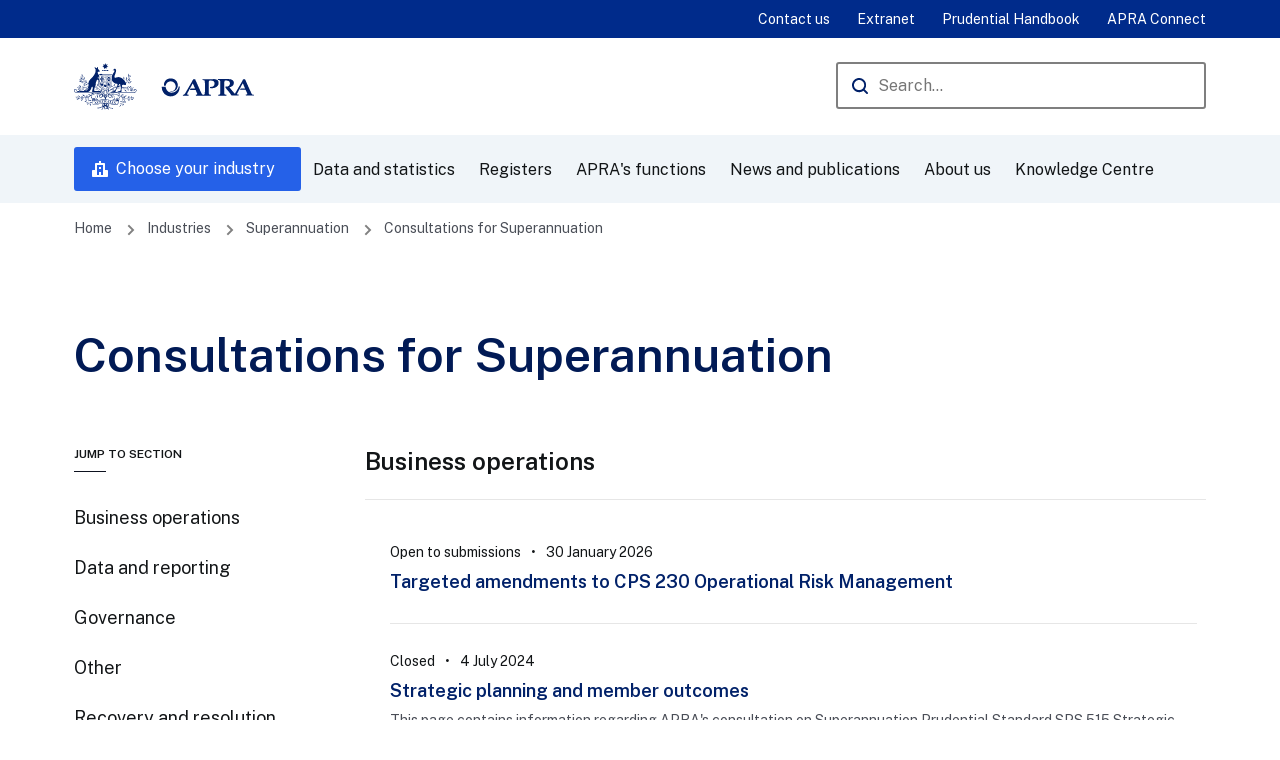

--- FILE ---
content_type: text/html; charset=UTF-8
request_url: https://www.apra.gov.au/consultations/33
body_size: 12855
content:
<!DOCTYPE html>
<html lang="en" dir="ltr">
<head>
  <meta charset="utf-8" />
<script>(function(w,d,s,l,i1,i2,i3){w[l]=w[l]||[];w[l].push({'gtm.start':new Date().getTime(),event:'gtm.js'});var f=d.getElementsByTagName(s)[0],j=d.createElement(s),dl=l!='dataLayer'?'&l='+l:'';j.async=true;j.src='//www.googletagmanager.com/gtm.js?id='+i1+dl+ '&gtm_auth='+i2+'&gtm_preview='+i3+'&gtm_cookies_win=x';var n=d.querySelector('[nonce]');n&&j.setAttribute('nonce',n.nonce||n.getAttribute('nonce'));f.parentNode.insertBefore(j,f);})(window,document,'script','dataLayer','GTM-NTH9HV8N','DvY3pIQ8KD6R-JKZZdf01A','env-1');</script>
<link rel="canonical" href="https://www.apra.gov.au/consultations/33" />
<meta name="Generator" content="Drupal 10 (https://www.drupal.org)" />
<meta name="MobileOptimized" content="width" />
<meta name="HandheldFriendly" content="true" />
<meta name="viewport" content="width=device-width, initial-scale=1.0" />
<link rel="icon" href="/themes/apra_theme/favicon.ico" type="image/vnd.microsoft.icon" />

  <title>Consultations for Superannuation | APRA</title>
  <link rel="preconnect" href="https://fonts.googleapis.com" />
  <link rel="preconnect" href="https://fonts.gstatic.com" crossorigin />
  <link href="https://fonts.googleapis.com/css2?family=Public+Sans&display=swap" rel="stylesheet" />
  <link href="https://fonts.googleapis.com/css2?family=Public+Sans:wght@500&display=swap" rel="stylesheet" />
  <link href="https://fonts.googleapis.com/css2?family=Public+Sans:wght@600&display=swap" rel="stylesheet" />
  <link rel="stylesheet" media="all" href="/sites/default/files/css/css_M5x0DqDJ-7sntnum8EWuXHlZxpa5om59GpGdeoiCw4Q.css?delta=0&amp;language=en&amp;theme=apra_theme&amp;include=eJxLLChKjC_JSM1N1U_PyU9KzNFJRIjkZOZl6yYlFukUVxaXpObqJyUWp-qUZaaWF-uDSb3c_JTSnFQAiB0aPg" />
<link rel="stylesheet" media="all" href="/sites/default/files/css/css_7ncOK04R485sip3EpWYNcGGjYkyCzC6-nmK5OAe8GjA.css?delta=1&amp;language=en&amp;theme=apra_theme&amp;include=eJxLLChKjC_JSM1N1U_PyU9KzNFJRIjkZOZl6yYlFukUVxaXpObqJyUWp-qUZaaWF-uDSb3c_JTSnFQAiB0aPg" />
<link rel="stylesheet" media="all" href="/themes/apra_theme/dist/css/form/form.css?t7ainp" />
<link rel="stylesheet" media="all" href="/sites/default/files/css/css_Kx8KxML8CoeyoQxe8n7Jj0XvL9UluxY-AuJRx_E2DwM.css?delta=3&amp;language=en&amp;theme=apra_theme&amp;include=eJxLLChKjC_JSM1N1U_PyU9KzNFJRIjkZOZl6yYlFukUVxaXpObqJyUWp-qUZaaWF-uDSb3c_JTSnFQAiB0aPg" />
<link rel="stylesheet" media="all" href="/themes/apra_theme/dist/css/components/secondary-menu/secondary-menu.css?t7ainp" />
<link rel="stylesheet" media="all" href="/sites/default/files/css/css_kGN_ESAJy2_qWBdOiaiQabGPkFAZoRp6F2MrYjkPJMk.css?delta=5&amp;language=en&amp;theme=apra_theme&amp;include=eJxLLChKjC_JSM1N1U_PyU9KzNFJRIjkZOZl6yYlFukUVxaXpObqJyUWp-qUZaaWF-uDSb3c_JTSnFQAiB0aPg" />

  
  <meta name="google-site-verification" content="m82leNJpW_FeOElLU1mPB0WV60fI1spYOJOiB-8djgc" />
</head>
<body>
<a href="#main-content" class="visually-hidden focusable">
  Skip to main content
</a>
<noscript>
<iframe src="https://www.googletagmanager.com/ns.html?id=GTM-NTH9HV8N&gtm_auth=DvY3pIQ8KD6R-JKZZdf01A&gtm_preview=env-1&gtm_cookies_win=x" height="0" width="0" style="display:none;visibility:hidden"></iframe>
</noscript><div data-sitewide-alert></div>
  <div class="dialog-off-canvas-main-canvas" data-off-canvas-main-canvas>
    <div class="page ">
  <header class="global header">
    <div class="global__primary global__primary--stacked">

      <div class="section__content">
        <div class="global__primary__logo-search">
          <a class="logo" href="https://www.apra.gov.au/"><span class="visually-hidden">Australian Prudential Regulation Authority (APRA) - click to go to the home page</span><img alt="APRA" src="/themes/apra_theme/logo.svg"></a>
          <div class="global__mobile-menu-toggles">
            <div class="global__toggle global__primary__mobile-menu">
              <button aria-controls="industries-menu" class="button button--primary icon--building button--left">Choose Industry</button>
            </div>
            <div class="global__toggle">
              <button aria-controls="global__primary__nav" class="global__toggle__menu button button--icon-only icon--menu">Open Menu</button>
            </div>
          </div>
          <div class="global__primary__nav">
            <div class="global__primary__search">
              <form method="GET" action="https://www.apra.gov.au/search">
                <label for="global-search">Search</label>
                <span class="global__primary__search__input input__text--icon icon--search">
                  <input id="global-search" name="query" placeholder="Search..." aria-label="Search the APRA website" type="text" autocomplete="off" required>
                </span>
                <input type="submit" value="Search" class="hidden" />
              </form>
            </div>
          </div>
        </div>
      </div>

      <div class="global__primary__nav global__primary__nav-menu">
        <div class="section__content">
          <div class="global__primary__nav-left">
              
<div id="block-mainnavigation-2" class="block block-system block-apra-menu-blockmain">
  
    
      

  <nav class="nav--dropdown nav--mega-nav nav" role="navigation" aria-label="Main navigation">
                                                  <ul region="header" class="nav__level-1">
                                                                        <li class="nav__item--active nav__item nav__has-subnav" >
                  <span href="#" class="nav__toggle" role="button">Open/Close Menu</span>
                          <a href="/industries" class="button button--primary icon--building button--left desktop-only" data-drupal-link-system-path="industries">Choose your industry</a>
                                                        <ul class="nav__level-2">
                                                          <li class="nav__item nav__has-subnav" >
                  <span href="#" class="nav__toggle" role="button">Open/Close Menu</span>
                          <a href="/industries/authorised-deposit-taking-institutions" data-drupal-link-system-path="node/1">Authorised deposit-taking institutions</a>
                                                        <ul class="nav__level-3">
                                            <li class="nav__item" >
                          <a href="/industries/1/standards" title="Standards and guidance for authorised deposit-taking institutions" data-drupal-link-system-path="industries/1/standards">Prudential and reporting standards</a>
                        </li>
                                        <li class="nav__item" >
                          <a href="/consultations/1" title="Consultations for ADIs" data-drupal-link-system-path="consultations/1">Consultations</a>
                        </li>
                                        <li class="nav__item" >
                          <a href="/list-of-registered-authorised-deposit-taking-institutions" title="Register of authorised deposit-taking institutions" data-drupal-link-system-path="node/1269">Register of authorised deposit-taking institutions</a>
                        </li>
                                        <li class="nav__item" >
                          <a href="https://www.apra.gov.au/news-and-publications?industry%5B1%5D=1" title="News and publications for Authorised deposit-taking institutions">News and publications</a>
                        </li>
                                        <li class="nav__item" >
                          <a href="/statistics?industry%5B1%5D=1" title="Statistical publications for ADIs" data-drupal-link-query="{&quot;industry&quot;:{&quot;1&quot;:&quot;1&quot;}}" data-drupal-link-system-path="statistics">Statistical publications</a>
                        </li>
                                        <li class="nav__item" >
                          <a href="/letters-notes-advice?industry%5B1%5D=1" data-drupal-link-query="{&quot;industry&quot;:{&quot;1&quot;:&quot;1&quot;}}" data-drupal-link-system-path="letters-notes-advice">Letters, notes and advice</a>
                        </li>
                                        <li class="nav__item" >
                          <a href="/reporting-resources-for-authorised-deposit-taking-institutions" title="Reporting requirements for authorised deposit-taking institutions" data-drupal-link-system-path="node/801">Reporting resources</a>
                        </li>
                                        <li class="nav__item" >
                          <a href="/fees-and-levies-for-authorised-deposit-taking-institutions" title="Fees and levies for authorised deposit-taking institutions" data-drupal-link-system-path="node/800">Fees and levies</a>
                        </li>
                                        <li class="nav__item" >
                          <a href="/licensing-guidelines-for-authorised-deposit-taking-institutions-adi" title="Applying for a licence for an authorised deposit-taking institution" data-drupal-link-system-path="node/3936">Licensing guidelines</a>
                        </li>
                                        <li class="nav__item" >
                          <a href="/legislation-determinations-and-consent-orders-for-authorised-deposit-taking-institutions" title="Legislation, determinations and orders for authorised deposit-taking instituions" data-drupal-link-system-path="node/791">Legislation, determinations and orders</a>
                        </li>
                                        <li class="nav__item" >
                          <a href="/financial-claims-scheme-for-authorised-deposit-taking-institutions" title="Financial Claims Scheme" data-drupal-link-system-path="node/962">Financial Claims Scheme</a>
                        </li>
                                        <li class="nav__item" >
                          <a href="/frequently-asked-questions-for-authorised-deposit-taking-institutions" data-drupal-link-system-path="node/1273">Frequently asked questions</a>
                        </li>
        </ul>
  
                </li>
                                                      <li class="nav__item nav__has-subnav" >
                  <span href="#" class="nav__toggle" role="button">Open/Close Menu</span>
                          <a href="/industries/general-insurance" data-drupal-link-system-path="node/2">General insurance</a>
                                                        <ul class="nav__level-3">
                                            <li class="nav__item" >
                          <a href="/industries/2/standards" title="Standards and guidance for General Insurers" data-drupal-link-system-path="industries/2/standards">Prudential and reporting standards</a>
                        </li>
                                        <li class="nav__item" >
                          <a href="/consultations/2" title="Consultations for General Insurers" data-drupal-link-system-path="consultations/2">Consultations</a>
                        </li>
                                        <li class="nav__item" >
                          <a href="/register-of-general-insurance" title="Registers for general insurers" data-drupal-link-system-path="node/1268">Register of general insurers</a>
                        </li>
                                        <li class="nav__item" >
                          <a href="https://www.apra.gov.au/news-and-publications?industry%5B2%5D=2" title="News and Publications for General Insurers">News and publications</a>
                        </li>
                                        <li class="nav__item" >
                          <a href="/statistics?industry%5B2%5D=2" title="Statistical publications for General Insurers" data-drupal-link-query="{&quot;industry&quot;:{&quot;2&quot;:&quot;2&quot;}}" data-drupal-link-system-path="statistics">Statistical publications</a>
                        </li>
                                        <li class="nav__item" >
                          <a href="/letters-notes-advice?industry%5B2%5D=2" title="Letters, notes and advice for general insurers" data-drupal-link-query="{&quot;industry&quot;:{&quot;2&quot;:&quot;2&quot;}}" data-drupal-link-system-path="letters-notes-advice">Letters, notes and advice</a>
                        </li>
                                        <li class="nav__item" >
                          <a href="/reporting-requirements-for-general-insurance" title="Reporting requirements for general insurers" data-drupal-link-system-path="node/852">Reporting resources</a>
                        </li>
                                        <li class="nav__item" >
                          <a href="/fees-and-levies-for-general-insurers" title="Fees and levies for general insurers" data-drupal-link-system-path="node/854">Fees and levies</a>
                        </li>
                                        <li class="nav__item" >
                          <a href="/licensing-guidelines-for-general-insurers-0" title="Licensing guidelines for general insurers" data-drupal-link-system-path="node/3950">Licensing guidelines</a>
                        </li>
                                        <li class="nav__item" >
                          <a href="/legislation-for-general-insurers" data-drupal-link-system-path="node/813">Legislation and legal instruments</a>
                        </li>
                                        <li class="nav__item" >
                          <a href="/national-claims-and-policies-database" title="National claims and policies database" data-drupal-link-system-path="node/855">National claims and policies database</a>
                        </li>
                                        <li class="nav__item" >
                          <a href="/underwriting-lloyds-australia" title="Underwriting - Lloyd&#039;s in Australia" data-drupal-link-system-path="node/815">Underwriting - Lloyd&#039;s in Australia</a>
                        </li>
                                        <li class="nav__item" >
                          <a href="/financial-claims-scheme-general-insurers" title="Financial Claims Scheme" data-drupal-link-system-path="node/1250">Financial Claims Scheme</a>
                        </li>
                                        <li class="nav__item" >
                          <a href="/questions-about-general-life-and-private-health-insurers" data-drupal-link-system-path="node/856">Questions about insurers</a>
                        </li>
        </ul>
  
                </li>
                                                      <li class="nav__item nav__has-subnav" >
                  <span href="#" class="nav__toggle" role="button">Open/Close Menu</span>
                          <a href="/industries/life-insurance-and-friendly-societies" data-drupal-link-system-path="node/30">Life insurance and friendly societies</a>
                                                        <ul class="nav__level-3">
                                            <li class="nav__item" >
                          <a href="/industries/30/standards" title="Prudential and reporting standards for life insurers and friendly societies" data-drupal-link-system-path="industries/30/standards">Prudential and reporting standards</a>
                        </li>
                                        <li class="nav__item" >
                          <a href="/consultations/30" title="Consultations for life insurers and friendly societies" data-drupal-link-system-path="consultations/30">Consultations</a>
                        </li>
                                        <li class="nav__item" >
                          <a href="/list-of-registered-life-insurers-and-friendly-societies" title="Register of life insurers and friendly societies" data-drupal-link-system-path="node/1077">Register of life insurers and friendly societies</a>
                        </li>
                                        <li class="nav__item" >
                          <a href="https://www.apra.gov.au/news-and-publications?industry%5B30%5D=30" title="News and publications for Life insurance and friendly societies">News and publications</a>
                        </li>
                                        <li class="nav__item" >
                          <a href="/statistics?industry%5B30%5D=30" title="Statistical publications for life insurers and friendly societies" data-drupal-link-query="{&quot;industry&quot;:{&quot;30&quot;:&quot;30&quot;}}" data-drupal-link-system-path="statistics">Statistical publications</a>
                        </li>
                                        <li class="nav__item" >
                          <a href="/letters-notes-advice?industry%5B30%5D=30" title="Letters, notes and advice for life insurers and friendly societies" data-drupal-link-query="{&quot;industry&quot;:{&quot;30&quot;:&quot;30&quot;}}" data-drupal-link-system-path="letters-notes-advice">Letters, notes and advice</a>
                        </li>
                                        <li class="nav__item" >
                          <a href="/life-insurance-and-friendly-society-reporting-requirements" title="Reporting requirements for life insurers and friendly societies" data-drupal-link-system-path="node/900">Reporting resources</a>
                        </li>
                                        <li class="nav__item" >
                          <a href="/fees-and-levies-for-life-insurers-and-friendly-societies" title="Fees and levies for life insurers and friendly societies" data-drupal-link-system-path="node/858">Fees and levies</a>
                        </li>
                                        <li class="nav__item" >
                          <a href="/licensing-guidelines-for-life-insurers-and-friendly-societies-0" title="Licensing guidelines for life insurers and friendly societies" data-drupal-link-system-path="node/3951">Licensing guidelines</a>
                        </li>
                                        <li class="nav__item" >
                          <a href="/legislation-for-life-insurers-and-friendly-societies" data-drupal-link-system-path="node/857">Legislation and legal instruments</a>
                        </li>
                                        <li class="nav__item" >
                          <a href="/life-insurance-claims-management" title="Life insurance claims management" data-drupal-link-system-path="node/865">Life insurance claims management</a>
                        </li>
                                        <li class="nav__item" >
                          <a href="/questions-about-general-life-and-private-health-insurers" data-drupal-link-system-path="node/856">Questions about insurers</a>
                        </li>
        </ul>
  
                </li>
                                                      <li class="nav__item nav__has-subnav" >
                  <span href="#" class="nav__toggle" role="button">Open/Close Menu</span>
                          <a href="/industries/private-health-insurance" data-drupal-link-system-path="node/32">Private health insurance</a>
                                                        <ul class="nav__level-3">
                                            <li class="nav__item" >
                          <a href="/industries/32/standards" title="Prudential and reporting standards for private health insurers" data-drupal-link-system-path="industries/32/standards">Prudential and reporting standards</a>
                        </li>
                                        <li class="nav__item" >
                          <a href="/consultations/32" title="Consultations for private health insurers" data-drupal-link-system-path="consultations/32">Consultations</a>
                        </li>
                                        <li class="nav__item" >
                          <a href="/list-of-registered-private-health-insurers" title="Registers for private health insurers" data-drupal-link-system-path="node/1266">Register of private health insurers</a>
                        </li>
                                        <li class="nav__item" >
                          <a href="https://www.apra.gov.au/news-and-publications?industry%5B32%5D=32" title="News and publications for Private Health Insurance">News and publications</a>
                        </li>
                                        <li class="nav__item" >
                          <a href="/statistics?industry%5B32%5D=32" title="Statistical publications for private health insurers" data-drupal-link-query="{&quot;industry&quot;:{&quot;32&quot;:&quot;32&quot;}}" data-drupal-link-system-path="statistics">Statistical publications</a>
                        </li>
                                        <li class="nav__item" >
                          <a href="/letters-notes-advice?industry%5B32%5D=32" title="Letters, notes and advice for private health insurers" data-drupal-link-query="{&quot;industry&quot;:{&quot;32&quot;:&quot;32&quot;}}" data-drupal-link-system-path="letters-notes-advice">Letters, notes and advice</a>
                        </li>
                                        <li class="nav__item" >
                          <a href="/licensing-guidelines-for-private-health-insurers-0" title="Licensing guidelines for private health insurers" data-drupal-link-system-path="node/3952">Licensing guidelines</a>
                        </li>
                                        <li class="nav__item" >
                          <a href="/reporting-requirements-for-private-health-insurers" title="Reporting forms for private health insurers" data-drupal-link-system-path="node/949">Reporting resources</a>
                        </li>
                                        <li class="nav__item" >
                          <a href="/fees-and-levies-for-private-health-insurers" title="Fees and levies for private health insurers" data-drupal-link-system-path="node/948">Fees and levies</a>
                        </li>
                                        <li class="nav__item" >
                          <a href="/legislation-and-rules-for-private-health-insurers" title="Private health insurance rules" data-drupal-link-system-path="node/918">Legislation and rules</a>
                        </li>
                                        <li class="nav__item" >
                          <a href="/forms-for-private-health-insurers" data-drupal-link-system-path="node/945">Forms for private health insurers</a>
                        </li>
                                        <li class="nav__item" >
                          <a href="/questions-about-general-life-and-private-health-insurers" title="Questions about private health insurers" data-drupal-link-system-path="node/856">Questions about insurers</a>
                        </li>
        </ul>
  
                </li>
                                                                    <li class="nav__item--active nav__item nav__has-subnav" >
                  <span href="#" class="nav__toggle" role="button">Open/Close Menu</span>
                          <a href="/industries/superannuation" data-drupal-link-system-path="node/33">Superannuation</a>
                                                        <ul class="nav__level-3">
                                            <li class="nav__item" >
                          <a href="/industries/33/standards" title="Prudential and reporting standards for superannuation" data-drupal-link-system-path="industries/33/standards">Prudential and reporting standards</a>
                        </li>
                                                      <li class="nav__item--active nav__item" >
                          <a href="/consultations/33" title="Consultations for superannuation" data-drupal-link-system-path="consultations/33" class="is-active" aria-current="page">Consultations</a>
                        </li>
                                        <li class="nav__item" >
                          <a href="/list-of-superannuation-institutions" title="Registers for superannuation" data-drupal-link-system-path="node/1265">Register of superannuation institutions</a>
                        </li>
                                        <li class="nav__item" >
                          <a href="https://www.apra.gov.au/news-and-publications?industry%5B33%5D=33" title="News and publications for Superannuation">News and publications</a>
                        </li>
                                        <li class="nav__item" >
                          <a href="/statistics?industry%5B33%5D=33" title="Statistical publications for Superannuation" data-drupal-link-query="{&quot;industry&quot;:{&quot;33&quot;:&quot;33&quot;}}" data-drupal-link-system-path="statistics">Statistical publications</a>
                        </li>
                                        <li class="nav__item" >
                          <a href="/letters-notes-advice?industry%5B33%5D=33" title="Letters, notes and advice for superannuation" data-drupal-link-query="{&quot;industry&quot;:{&quot;33&quot;:&quot;33&quot;}}" data-drupal-link-system-path="letters-notes-advice">Letters, notes and advice</a>
                        </li>
                                        <li class="nav__item" >
                          <a href="/annual-superannuation-performance-test" data-drupal-link-system-path="node/2293">The Annual Superannuation Performance Test</a>
                        </li>
                                        <li class="nav__item" >
                          <a href="/superannuation-product-performance" data-drupal-link-system-path="node/3559">Superannuation product performance</a>
                        </li>
                                        <li class="nav__item" >
                          <a href="/licensing-guidelines-for-superannuation-institutions-0" title="Licensing for superannuation" data-drupal-link-system-path="node/3946">Licensing guidelines and forms for superannuation</a>
                        </li>
                                        <li class="nav__item" >
                          <a href="/reporting-requirements-for-superannuation-entities" title="Reporting requirements for superannuation" data-drupal-link-system-path="node/1031">Reporting resources</a>
                        </li>
                                        <li class="nav__item" >
                          <a href="/fees-and-levies-for-superannuation" title="Fees and levies for superannuation" data-drupal-link-system-path="node/1028">Fees and levies</a>
                        </li>
                                        <li class="nav__item" >
                          <a href="/list-of-institutions-offering-retirement-savings-accounts" data-drupal-link-system-path="node/1074">Retirement savings account providers</a>
                        </li>
                                        <li class="nav__item" >
                          <a href="/legislation-and-statutory-instruments-for-superannuation-entities" title="Legislation for superannuation" data-drupal-link-system-path="node/995">Legislation and legal instruments</a>
                        </li>
                                        <li class="nav__item" >
                          <a href="/lost-members-and-wound-up-superannuation-funds" title="Lost members and wound up funds" data-drupal-link-system-path="node/1030">Lost members and wound up funds</a>
                        </li>
                                        <li class="nav__item" >
                          <a href="/tax-file-number-approvals" title="Tax file number approvals" data-drupal-link-system-path="node/982">Tax file number approvals</a>
                        </li>
                                        <li class="nav__item" >
                          <a href="/cross-agency-process-for-retirement-income-stream-products" data-drupal-link-system-path="node/988">Cross-agency process for retirement income stream products</a>
                        </li>
                                        <li class="nav__item" >
                          <a href="/frequently-asked-questions-for-superannuation-entities" data-drupal-link-system-path="node/1274">Frequently asked questions</a>
                        </li>
                                        <li class="nav__item" >
                          <a href="/forms-for-superannuation-entities" data-drupal-link-system-path="node/1032">Forms for superannuation entities</a>
                        </li>
                                        <li class="nav__item" >
                          <a href="/questions-about-superannuation-funds" data-drupal-link-system-path="node/1026">Questions about superannuation funds</a>
                        </li>
        </ul>
  
                </li>
                                                      <li class="nav__item nav__has-subnav" >
                  <span href="#" class="nav__toggle" role="button">Open/Close Menu</span>
                          <a href="/non-regulated-industries" class="nav__separator" data-drupal-link-system-path="node/1363">Non regulated industries</a>
                                                        <ul class="nav__level-3">
                                            <li class="nav__item" >
                          <a href="/non-regulated-entities-report-to-apra" data-drupal-link-system-path="node/1324">Non-regulated entities reporting to APRA</a>
                        </li>
                                        <li class="nav__item" >
                          <a href="/medical-defence-organisations" data-drupal-link-system-path="node/1061">Medical defence organisations</a>
                        </li>
        </ul>
  
                </li>
                                                      <li class="nav__item nav__has-subnav" >
                  <span href="#" class="nav__toggle" role="button">Open/Close Menu</span>
                          <a href="/" title="Cross-industry" data-drupal-link-system-path="&lt;front&gt;">Cross-Industry</a>
                                                        <ul class="nav__level-3">
                                            <li class="nav__item" >
                          <a href="/registered-financial-corporations-standards-and-guidance" data-drupal-link-system-path="node/1238">Registered financial corporations standards and guidance</a>
                        </li>
                                        <li class="nav__item" >
                          <a href="/registered-financial-corporations" data-drupal-link-system-path="node/1053">Registered financial corporations</a>
                        </li>
                                        <li class="nav__item" >
                          <a href="/list-of-registered-financial-corporations" data-drupal-link-system-path="node/1075">List of registered financial corporations</a>
                        </li>
                                        <li class="nav__item" >
                          <a href="/list-of-non-operating-holding-companies" data-drupal-link-system-path="node/1267">Register of non-operating holding companies</a>
                        </li>
                                        <li class="nav__item" >
                          <a href="/reporting-requirements-for-registered-financial-corporations" data-drupal-link-system-path="node/1070">Reporting for registered financial corporations</a>
                        </li>
                                        <li class="nav__item" >
                          <a href="/licensing-guidelines-for-non-operating-holding-companies" data-drupal-link-system-path="node/1050">Licensing non-operating holding companies</a>
                        </li>
        </ul>
  
                </li>
        </ul>
  
                </li>
                                                      <li class="nav__item nav__has-subnav" >
                  <span href="#" class="nav__toggle" role="button">Open/Close Menu</span>
                          <a href="/statistics-and-reporting" data-drupal-link-system-path="node/1302">Data and statistics</a>
                                                        <ul class="nav__level-2">
                                                          <li class="nav__item nav__has-subnav" >
                  <span href="#" class="nav__toggle" role="button">Open/Close Menu</span>
                          <a href="/statistics-0" data-drupal-link-system-path="node/1365">Statistics</a>
                                                        <ul class="nav__level-3">
                                            <li class="nav__item" >
                          <a href="/statistics" data-drupal-link-system-path="statistics">Statistical publications</a>
                        </li>
                                        <li class="nav__item" >
                          <a href="/economic-and-financial-statistics-frequently-asked-questions" data-drupal-link-system-path="node/807">Economic and financial statistics - frequently asked questions</a>
                        </li>
                                        <li class="nav__item" >
                          <a href="/adopting-standard-business-reporting" data-drupal-link-system-path="node/1156">Standard business reporting</a>
                        </li>
        </ul>
  
                </li>
                                                      <li class="nav__item nav__has-subnav" >
                  <span href="#" class="nav__toggle" role="button">Open/Close Menu</span>
                          <a href="/direct-to-apra" data-drupal-link-system-path="node/1366">Direct to APRA</a>
                                                        <ul class="nav__level-3">
                                            <li class="nav__item" >
                          <a href="/d2a-frequently-asked-questions" data-drupal-link-system-path="node/806">D2A frequently asked questions</a>
                        </li>
                                        <li class="nav__item" >
                          <a href="/validation-and-derivation-rules" data-drupal-link-system-path="node/802">Validation and derivation rules</a>
                        </li>
                                        <li class="nav__item" >
                          <a href="/sending-electronic-documents-to-apra" data-drupal-link-system-path="node/912">Sending electronic documents to APRA</a>
                        </li>
                                        <li class="nav__item" >
                          <a href="/extranet-frequently-asked-questions" data-drupal-link-system-path="node/977">Extranet frequently asked questions</a>
                        </li>
                                        <li class="nav__item" >
                          <a href="/d2a-system-and-authentication-requirements" data-drupal-link-system-path="node/1142">D2A system requirements</a>
                        </li>
                                        <li class="nav__item" >
                          <a href="/download-and-install-d2a" data-drupal-link-system-path="node/1143">Download and install D2A</a>
                        </li>
                                        <li class="nav__item" >
                          <a href="/common-d2a-errors" data-drupal-link-system-path="node/1141">Common D2A errors</a>
                        </li>
                                        <li class="nav__item" >
                          <a href="https://sbr-pet.apra.gov.au/">Plain English Taxonomy</a>
                        </li>
                                        <li class="nav__item" >
                          <a href="/d2a-and-extranet-have-replaced-auskey-mygovid-and-ram" data-drupal-link-system-path="node/1537">D2A and Extranet have replaced AUSkey with myGovID and RAM</a>
                        </li>
        </ul>
  
                </li>
                                                      <li class="nav__item nav__has-subnav" >
                  <span href="#" class="nav__toggle" role="button">Open/Close Menu</span>
                          <a href="/apra-connect" data-drupal-link-system-path="node/1623">APRA Connect</a>
                                                        <ul class="nav__level-3">
                                            <li class="nav__item" >
                          <a href="/accessing-apra-connect" data-drupal-link-system-path="node/1634">Accessing APRA Connect</a>
                        </li>
                                        <li class="nav__item" >
                          <a href="/apra-connect-support-material" data-drupal-link-system-path="node/2268">APRA Connect support material</a>
                        </li>
                                        <li class="nav__item" >
                          <a href="/apra-connect-taxonomy-artefacts" data-drupal-link-system-path="node/2184">APRA Connect Taxonomy Artefacts</a>
                        </li>
                                        <li class="nav__item" >
                          <a href="/apra-connect-release-notes" data-drupal-link-system-path="node/2566">APRA Connect release notes</a>
                        </li>
                                        <li class="nav__item" >
                          <a href="/regtech-access-to-apra-connect-test" data-drupal-link-system-path="node/2266">RegTech access to APRA Connect test</a>
                        </li>
                                        <li class="nav__item" >
                          <a href="/migrating-d2a-collections-support-material" data-drupal-link-system-path="node/3724">Migrating D2A Collections Support Material</a>
                        </li>
                                        <li class="nav__item" >
                          <a href="/apra-connect-information-security-and-technical-specifications" data-drupal-link-system-path="node/1654">APRA Connect information security and technical specifications</a>
                        </li>
                                        <li class="nav__item" >
                          <a href="/videos-for-apra-connect" data-drupal-link-system-path="node/2318">Videos for APRA Connect</a>
                        </li>
        </ul>
  
                </li>
                                                      <li class="nav__item nav__has-subnav" >
                  <span href="#" class="nav__toggle" role="button">Open/Close Menu</span>
                          <a href="/superannuation-data-transformation-project" data-drupal-link-system-path="node/2944">Superannuation Data Transformation project</a>
                                                        <ul class="nav__level-3">
                                            <li class="nav__item" >
                          <a href="https://www.apra.gov.au/consultation-on-apras-superannuation-data-transformation">Consultation</a>
                        </li>
                                        <li class="nav__item" >
                          <a href="https://www.apra.gov.au/news-and-publications?tags%5B296%5D=296">Related news</a>
                        </li>
                                        <li class="nav__item" >
                          <a href="/frequently-asked-questions-superannuation-data-transformation" data-drupal-link-system-path="node/2211">Frequently Asked Questions</a>
                        </li>
        </ul>
  
                </li>
        </ul>
  
                </li>
                                                      <li class="nav__item nav__has-subnav" >
                  <span href="#" class="nav__toggle" role="button">Open/Close Menu</span>
                          <a href="/registers" data-drupal-link-system-path="registers">Registers</a>
                                                        <ul class="nav__level-2">
                                            <li class="nav__item" >
                          <a href="/list-of-registered-authorised-deposit-taking-institutions" data-drupal-link-system-path="node/1269">Authorised deposit-taking institutions</a>
                        </li>
                                        <li class="nav__item" >
                          <a href="/register-of-general-insurance" data-drupal-link-system-path="node/1268">General Insurance</a>
                        </li>
                                        <li class="nav__item" >
                          <a href="/list-of-registered-life-insurers-and-friendly-societies" data-drupal-link-system-path="node/1077">Life insurance companies and friendly societies</a>
                        </li>
                                        <li class="nav__item" >
                          <a href="/list-of-registered-private-health-insurers" data-drupal-link-system-path="node/1266">Private health insurance</a>
                        </li>
                                        <li class="nav__item" >
                          <a href="/list-of-superannuation-institutions" data-drupal-link-system-path="node/1265">Superannuation institutions</a>
                        </li>
                                        <li class="nav__item" >
                          <a href="/list-of-non-operating-holding-companies" data-drupal-link-system-path="node/1267">Non-operating holding companies</a>
                        </li>
                                        <li class="nav__item" >
                          <a href="/list-of-registered-financial-corporations" data-drupal-link-system-path="node/1075">Registered financial corporations</a>
                        </li>
                                        <li class="nav__item" >
                          <a href="/list-of-enforceable-undertakings" data-drupal-link-system-path="node/1165">Enforceable undertakings</a>
                        </li>
                                        <li class="nav__item" >
                          <a href="/infringement-notices" title="This register records infringement notices served by APRA since 1 August 2019" data-drupal-link-system-path="node/1501">Infringement notices</a>
                        </li>
                                        <li class="nav__item" >
                          <a href="/disqualified-individuals" data-drupal-link-system-path="node/1215">Disqualifications</a>
                        </li>
        </ul>
  
                </li>
                                                      <li class="nav__item nav__has-subnav" >
                  <span href="#" class="nav__toggle" role="button">Open/Close Menu</span>
                          <a href="/apras-functions-0" data-drupal-link-system-path="node/1049">APRA&#039;s functions</a>
                                                        <ul class="nav__level-2">
                                                          <li class="nav__item nav__has-subnav" >
                  <span href="#" class="nav__toggle" role="button">Open/Close Menu</span>
                          <a href="/policy-and-regulation" data-drupal-link-system-path="node/1332">Policy and regulation</a>
                                                        <ul class="nav__level-3">
                                            <li class="nav__item" >
                          <a href="/prudential-policy" data-drupal-link-system-path="node/1041">Prudential policy</a>
                        </li>
                                        <li class="nav__item" >
                          <a href="/regulation-impact-statements" data-drupal-link-system-path="node/1166">Regulation impact statements</a>
                        </li>
        </ul>
  
                </li>
                                                      <li class="nav__item nav__has-subnav" >
                  <span href="#" class="nav__toggle" role="button">Open/Close Menu</span>
                          <a href="/apra%E2%80%99s-licensing-process-0" data-drupal-link-system-path="node/3937">APRA’s licensing process</a>
                                                        <ul class="nav__level-3">
                                            <li class="nav__item" >
                          <a href="/step-1-early-contact-apra" title="APRA&#039;s licensing process: Step 1 - Early contact with APRA" data-drupal-link-system-path="node/1046">Step 1 - Early contact with APRA</a>
                        </li>
                                        <li class="nav__item" >
                          <a href="/step-2-lodging-an-application" data-drupal-link-system-path="node/1048">Step 2 - Lodging an application</a>
                        </li>
                                        <li class="nav__item" >
                          <a href="/step-3-assessment" data-drupal-link-system-path="node/1043">Step 3 - Assessment</a>
                        </li>
                                        <li class="nav__item" >
                          <a href="/step-4-post-licensing" data-drupal-link-system-path="node/1047">Step 4 - Post licensing</a>
                        </li>
                                        <li class="nav__item" >
                          <a href="/apras-licensing-process-frequently-asked-questions" title="APRA&#039;s licensing process - frequently asked questions" data-drupal-link-system-path="node/1414">APRA&#039;s licensing process - frequently asked questions</a>
                        </li>
        </ul>
  
                </li>
                                                      <li class="nav__item nav__has-subnav" >
                  <span href="#" class="nav__toggle" role="button">Open/Close Menu</span>
                          <a href="/industry-supervision" data-drupal-link-system-path="node/1330">Industry supervision</a>
                                                        <ul class="nav__level-3">
                                            <li class="nav__item" >
                          <a href="/apras-supervision-philosophy" data-drupal-link-system-path="node/1034">Supervision philosophy</a>
                        </li>
                                        <li class="nav__item" >
                          <a href="/supervision-risk-and-intensity-sri-model" data-drupal-link-system-path="node/1044">Supervision Risk and Intensity Model</a>
                        </li>
                                        <li class="nav__item" >
                          <a href="/international-assessments" data-drupal-link-system-path="node/1066">International assessments</a>
                        </li>
                                        <li class="nav__item" >
                          <a href="/notify-a-breach" data-drupal-link-system-path="node/1079">Notify a breach</a>
                        </li>
                                        <li class="nav__item" >
                          <a href="/Industry-Supervision-FAQs" data-drupal-link-system-path="node/1948">Industry supervision - frequently asked questions</a>
                        </li>
        </ul>
  
                </li>
                                        <li class="nav__item" >
                          <a href="/enforcement" data-drupal-link-system-path="node/1035">Enforcement</a>
                        </li>
                                        <li class="nav__item" >
                          <a href="/resolution" data-drupal-link-system-path="node/1042">Resolution</a>
                        </li>
                                                      <li class="nav__item nav__has-subnav" >
                  <span href="#" class="nav__toggle" role="button">Open/Close Menu</span>
                          <a href="/financial-accountability-regime" data-drupal-link-system-path="node/3076">Financial Accountability Regime</a>
                                                        <ul class="nav__level-3">
                                            <li class="nav__item" >
                          <a href="/far-presentations" data-drupal-link-system-path="node/3259">FAR Presentations</a>
                        </li>
                                        <li class="nav__item" >
                          <a href="/legislation-and-rules-under-far" data-drupal-link-system-path="node/3497">Legislation and Rules under the FAR</a>
                        </li>
                                        <li class="nav__item" >
                          <a href="/far-privacy-collection-notice" data-drupal-link-system-path="node/3275">FAR Privacy Collection Notice</a>
                        </li>
                                        <li class="nav__item" >
                          <a href="/apra-connect-far-reporting-forms-%E2%80%93-instruction-guides" data-drupal-link-system-path="node/3340">APRA Connect reporting forms – instruction guides</a>
                        </li>
        </ul>
  
                </li>
                                        <li class="nav__item" >
                          <a href="/industry-fees-and-levies" data-drupal-link-system-path="node/1205">Industry fees and levies</a>
                        </li>
                                                      <li class="nav__item nav__has-subnav" >
                  <span href="#" class="nav__toggle" role="button">Open/Close Menu</span>
                          <a href="/grants-and-scholarships" data-drupal-link-system-path="node/1036">Grants and scholarships</a>
                                                        <ul class="nav__level-3">
                                            <li class="nav__item" >
                          <a href="/brian-gray-scholarship-program" data-drupal-link-system-path="node/1040">Brian Gray Scholarship program</a>
                        </li>
        </ul>
  
                </li>
                                                      <li class="nav__item nav__has-subnav" >
                  <span href="#" class="nav__toggle" role="button">Open/Close Menu</span>
                          <a href="/submissions" title="Submissions made by APRA" data-drupal-link-system-path="node/1239">Submissions</a>
                                                        <ul class="nav__level-3">
                                            <li class="nav__item" >
                          <a href="/apras-response-to-royal-commission-recommendations" data-drupal-link-system-path="node/1037">Royal Commission recommendations</a>
                        </li>
        </ul>
  
                </li>
        </ul>
  
                </li>
                                                      <li class="nav__item nav__has-subnav" >
                  <span href="#" class="nav__toggle" role="button">Open/Close Menu</span>
                          <a href="/news-and-publications" data-drupal-link-system-path="news-and-publications">News and publications</a>
                                                        <ul class="nav__level-2">
                                                          <li class="nav__item nav__has-subnav" >
                  <span href="#" class="nav__toggle" role="button">Open/Close Menu</span>
                          <a href="/news-and-publications" data-drupal-link-system-path="news-and-publications">News</a>
                                                        <ul class="nav__level-3">
                                            <li class="nav__item" >
                          <a href="/news-and-publications/39" data-drupal-link-system-path="news-and-publications/39">Media releases</a>
                        </li>
                                        <li class="nav__item" >
                          <a href="/news-and-publications/40" data-drupal-link-system-path="news-and-publications/40">Speeches</a>
                        </li>
                                        <li class="nav__item" >
                          <a href="/events" data-drupal-link-system-path="node/1783">Events</a>
                        </li>
                                        <li class="nav__item" >
                          <a href="/information-for-journalists" data-drupal-link-system-path="node/1184">Information for journalists</a>
                        </li>
        </ul>
  
                </li>
                                                      <li class="nav__item nav__has-subnav" >
                  <span href="#" class="nav__toggle" role="button">Open/Close Menu</span>
                          <a href="/news-and-publications" data-drupal-link-system-path="news-and-publications">Publications</a>
                                                        <ul class="nav__level-3">
                                            <li class="nav__item" >
                          <a href="/news-and-publications/160" data-drupal-link-system-path="news-and-publications/160">Corporate publications</a>
                        </li>
                                        <li class="nav__item" >
                          <a href="/apra-information-papers" data-drupal-link-system-path="node/1372">Information papers and reports</a>
                        </li>
                                        <li class="nav__item" >
                          <a href="https://www.apra.gov.au/letters-notes-advice">Letters, notes and advice</a>
                        </li>
                                        <li class="nav__item" >
                          <a href="https://www.apra.gov.au/news-and-publications/174">APRA Insight</a>
                        </li>
        </ul>
  
                </li>
        </ul>
  
                </li>
                                                      <li class="nav__item nav__has-subnav" >
                  <span href="#" class="nav__toggle" role="button">Open/Close Menu</span>
                          <a href="/about-us" data-drupal-link-system-path="node/1319">About us</a>
                                                        <ul class="nav__level-2">
                                            <li class="nav__item" >
                          <a href="/about-apra" data-drupal-link-system-path="node/816">About APRA</a>
                        </li>
                                        <li class="nav__item" >
                          <a href="/apras-accountability" data-drupal-link-system-path="node/1377">Accountability</a>
                        </li>
                                        <li class="nav__item" >
                          <a href="/enabling-legislation" data-drupal-link-system-path="node/1064">Enabling legislation</a>
                        </li>
                                                      <li class="nav__item nav__has-subnav" >
                  <span href="#" class="nav__toggle" role="button">Open/Close Menu</span>
                          <a href="/apras-commitment" title="Statements of expectation, intent and service charter" data-drupal-link-system-path="node/1327">APRA&#039;s commitment</a>
                                                        <ul class="nav__level-3">
                                            <li class="nav__item" >
                          <a href="/government-expectations-of-apra" data-drupal-link-system-path="node/1055">Government expectations of APRA</a>
                        </li>
                                        <li class="nav__item" >
                          <a href="/apra-service-charter" data-drupal-link-system-path="node/1185">Service charter</a>
                        </li>
                                        <li class="nav__item" >
                          <a href="/apra-code-of-conduct" data-drupal-link-system-path="node/1192">Code of conduct</a>
                        </li>
                                        <li class="nav__item" >
                          <a href="/inclusion-and-diversity" data-drupal-link-system-path="node/3794">Inclusion and diversity</a>
                        </li>
        </ul>
  
                </li>
                                        <li class="nav__item" >
                          <a href="/apras-executive-and-governance" data-drupal-link-system-path="node/696">APRA&#039;s executive and governance</a>
                        </li>
                                        <li class="nav__item" >
                          <a href="/apras-organisation-structure" data-drupal-link-system-path="node/703">APRA organisation structure</a>
                        </li>
                                                      <li class="nav__item nav__has-subnav" >
                  <span href="#" class="nav__toggle" role="button">Open/Close Menu</span>
                          <a href="/accountability-and-reporting" data-drupal-link-system-path="node/697">Accountability and reporting</a>
                                                        <ul class="nav__level-3">
                                            <li class="nav__item" >
                          <a href="/gift-and-hospitality-register" data-drupal-link-system-path="node/1569">Gift and hospitality register</a>
                        </li>
                                        <li class="nav__item" >
                          <a href="/regulator-performance-framework" data-drupal-link-system-path="node/1207">Regulator performance framework</a>
                        </li>
                                        <li class="nav__item" >
                          <a href="/international-assessments" data-drupal-link-system-path="node/1066">International assessments</a>
                        </li>
                                        <li class="nav__item" >
                          <a href="/apras-response-to-capability-review-report" data-drupal-link-system-path="node/818">Capability review response</a>
                        </li>
        </ul>
  
                </li>
                                        <li class="nav__item" >
                          <a href="/information-policies" data-drupal-link-system-path="node/1378">Information policies</a>
                        </li>
                                        <li class="nav__item" >
                          <a href="/memoranda-of-understanding-and-letters-of-arrangement" data-drupal-link-system-path="node/1284">Memoranda of understanding and letters of arrangement</a>
                        </li>
                                                      <li class="nav__item nav__has-subnav" >
                  <span href="#" class="nav__toggle" role="button">Open/Close Menu</span>
                          <a href="/career-opportunities" data-drupal-link-system-path="node/1326">Career opportunities</a>
                                                        <ul class="nav__level-3">
                                            <li class="nav__item" >
                          <a href="/why-work-at-apra" data-drupal-link-system-path="node/1080">Why work at APRA</a>
                        </li>
                                        <li class="nav__item" >
                          <a href="/graduate-careers" data-drupal-link-system-path="node/3341">Graduate careers</a>
                        </li>
                                        <li class="nav__item" >
                          <a href="/grants-and-scholarships" data-drupal-link-system-path="node/1036">Grants and scholarships</a>
                        </li>
                                        <li class="nav__item" >
                          <a href="https://apra.referrals.selectminds.com/">Current vacancies</a>
                        </li>
        </ul>
  
                </li>
        </ul>
  
                </li>
                                                      <li class="nav__item nav__has-subnav" >
                  <span href="#" class="nav__toggle" role="button">Open/Close Menu</span>
                          <a href="/apras-knowledge-centre" data-drupal-link-system-path="node/1379">Knowledge Centre</a>
                                                        <ul class="nav__level-2">
                                                          <li class="nav__item nav__has-subnav" >
                  <span href="#" class="nav__toggle" role="button">Open/Close Menu</span>
                          <a href="/apra-explains" data-drupal-link-system-path="node/1814">APRA Explains</a>
                                                        <ul class="nav__level-3">
                                            <li class="nav__item" >
                          <a href="/who-we-are" title="APRA explains who we are" data-drupal-link-system-path="node/1810">Who we are</a>
                        </li>
                                        <li class="nav__item" >
                          <a href="/what-prudential-regulation" data-drupal-link-system-path="node/1815">What is prudential regulation?</a>
                        </li>
                                        <li class="nav__item" >
                          <a href="/what-we-do" data-drupal-link-system-path="node/1811">What we do</a>
                        </li>
                                        <li class="nav__item" >
                          <a href="/apra%E2%80%99s-place-wider-regulatory-environment" data-drupal-link-system-path="node/1812">APRA’s place in the wider regulatory environment</a>
                        </li>
                                        <li class="nav__item" >
                          <a href="/apra-explains-financial-claims-scheme" data-drupal-link-system-path="node/1813">The Financial Claims Scheme</a>
                        </li>
                                        <li class="nav__item" >
                          <a href="/apra-explains-capital" data-drupal-link-system-path="node/1627">Capital</a>
                        </li>
                                        <li class="nav__item" >
                          <a href="/apra-explains-capital-buffers-banking" data-drupal-link-system-path="node/3921">Capital buffers in banking</a>
                        </li>
                                        <li class="nav__item" >
                          <a href="/apra-explains-liquidity-banking" data-drupal-link-system-path="node/1844">Liquidity in banking</a>
                        </li>
                                        <li class="nav__item" >
                          <a href="/apra-explains-risk-weighted-assets" data-drupal-link-system-path="node/1728">Risk-weighted assets</a>
                        </li>
                                        <li class="nav__item" >
                          <a href="/apra-explains-applying-to-apra-to-use-restricted-words" data-drupal-link-system-path="node/2050">Applying to use restricted words</a>
                        </li>
                                        <li class="nav__item" >
                          <a href="/data-find-capital-resilience-australia%E2%80%99s-general-insurance-industry" data-drupal-link-system-path="node/1628">Capital resilience in Australia’s general insurance industry</a>
                        </li>
                                        <li class="nav__item" >
                          <a href="/apra-explains-successor-fund-transfers-superannuation" data-drupal-link-system-path="node/2151">Successor fund transfers in superannuation</a>
                        </li>
                                        <li class="nav__item" >
                          <a href="/apra%E2%80%99s-role-private-health-insurance-premium-increases" data-drupal-link-system-path="node/3980">APRA’s role in private health insurance premium increases</a>
                        </li>
                                        <li class="nav__item" >
                          <a href="/apra-explains-importance-of-managing-operational-risk" data-drupal-link-system-path="node/3796">Importance of managing operational risk</a>
                        </li>
                                        <li class="nav__item" >
                          <a href="/apra-explains-cyber-security" data-drupal-link-system-path="node/3902">Cyber security</a>
                        </li>
        </ul>
  
                </li>
                                        <li class="nav__item" >
                          <a href="/questions-about-banks-building-societies-and-credit-unions-authorised-deposit-taking-institutions" data-drupal-link-system-path="node/799">Questions about authorised deposit-taking institutions</a>
                        </li>
                                        <li class="nav__item" >
                          <a href="/questions-about-general-life-and-private-health-insurers" data-drupal-link-system-path="node/856">Questions about general, life and private health insurers</a>
                        </li>
                                        <li class="nav__item" >
                          <a href="/questions-about-superannuation-funds" data-drupal-link-system-path="node/1026">Questions about superannuation funds</a>
                        </li>
                                        <li class="nav__item" >
                          <a href="/glossary" data-drupal-link-system-path="node/1325">Glossary</a>
                        </li>
                                                      <li class="nav__item nav__has-subnav" >
                  <span href="#" class="nav__toggle" role="button">Open/Close Menu</span>
                          <a href="/financial-claims-scheme-0" data-drupal-link-system-path="node/1298">Financial Claims Scheme</a>
                                                        <ul class="nav__level-3">
                                            <li class="nav__item" >
                          <a href="/about-financial-claims-scheme" data-drupal-link-system-path="node/1251">About the Financial Claims Scheme</a>
                        </li>
                                        <li class="nav__item" >
                          <a href="/financial-claims-scheme-banks-building-societies-and-credit-unions" data-drupal-link-system-path="node/1253">Banks, building societies and credit unions</a>
                        </li>
                                        <li class="nav__item" >
                          <a href="/types-of-banking-institutions-covered-under-financial-claims-scheme" data-drupal-link-system-path="node/1262">Types of banking institutions covered</a>
                        </li>
                                        <li class="nav__item" >
                          <a href="/list-of-authorised-deposit-taking-institutions-covered-under-financial-claims-scheme" data-drupal-link-system-path="node/1248">List of authorised deposit-taking institutions covered</a>
                        </li>
                                        <li class="nav__item" >
                          <a href="/types-of-accounts-covered-under-financial-claims-scheme" data-drupal-link-system-path="node/1261">Types of accounts covered</a>
                        </li>
                                        <li class="nav__item" >
                          <a href="/different-banking-businesses-under-one-banking-licence" data-drupal-link-system-path="node/1710">Different banking businesses under one banking licence</a>
                        </li>
                                        <li class="nav__item" >
                          <a href="/deposit-checker-are-your-deposits-protected" data-drupal-link-system-path="node/1342">Deposit checker - Are your deposits protected?</a>
                        </li>
                                        <li class="nav__item" >
                          <a href="/general-insurers-covered-under-financial-claims-scheme" data-drupal-link-system-path="node/1249">General insurers covered</a>
                        </li>
                                        <li class="nav__item" >
                          <a href="/insurance-policy-holders-covered" data-drupal-link-system-path="node/1259">Insurance policy holders covered</a>
                        </li>
                                        <li class="nav__item" >
                          <a href="/frequently-asked-questions-about-financial-claims-scheme" data-drupal-link-system-path="node/1252">Financial Claims Scheme frequently asked questions</a>
                        </li>
                                        <li class="nav__item" >
                          <a href="/australian-government-deposit-guarantee-scheme-seal" data-drupal-link-system-path="node/1709">Australian Government deposit guarantee scheme seal</a>
                        </li>
                                        <li class="nav__item" >
                          <a href="/financial-claims-scheme-glossary" data-drupal-link-system-path="node/1341">Financial Claims Scheme glossary</a>
                        </li>
        </ul>
  
                </li>
        </ul>
  
                </li>
        </ul>
  
  </nav>


  </div>


          </div>
          <div class="global__primary__nav-right">
            
          </div>
        </div>
      </div>
    </div>
    <div class="global__secondary section section--top-xs section--bottom-xs nick">
      <div class="section__content">
          
<div id="block-secondarynavigationright" class="block block-system block-system-menu-blocksecondary-navigation-right">
  
    
      

  <nav class="nav global__secondary__nav nav--inline menu" role="navigation" aria-label="Secondary navigation (right)">
                                            <ul region="secondary_menus" class="menu__menu">
                                            <li class="menu__item" >
                          <a href="/questions-or-complaints" target="_self" data-drupal-link-system-path="node/2611">Contact us</a>
                        </li>
                                        <li class="menu__item" >
                          <a href="/apra-extranet" target="_self" title="Industry access to D2A" data-drupal-link-system-path="node/1183">Extranet</a>
                        </li>
                                        <li class="menu__item" >
                          <a href="https://handbook.apra.gov.au">Prudential Handbook</a>
                        </li>
                                        <li class="menu__item" >
                          <a href="https://www.apra.gov.au/apra-connect">APRA Connect</a>
                        </li>
        </ul>
  
  </nav>


  </div>


      </div>
    </div>
  </header>

  <main>
    <a id="main-content" tabindex="-1"></a>
      <div data-drupal-messages-fallback class="hidden"></div>


    
      
<div id="block-content" class="block block-system block-system-main-block">
  
    
      <div class="section section--sides-no-padding background--white background--grid page__title-wrapper">
  <div class="section__content">
      <nav class="nav nav--inline nav--breadcrumb" role="navigation" aria-labelledby="system-breadcrumb">
    <h2 id="system-breadcrumb" class="visually-hidden is-excluded">Breadcrumb</h2>
    <ul>
          <li>
                  <a href="/">Home</a>
              </li>
          <li>
                  <a href="/industries">Industries</a>
              </li>
          <li>
                  <a href="/industries/superannuation">Superannuation</a>
              </li>
          <li>
                  Consultations for Superannuation
              </li>
        </ul>
  </nav>

    <div class="page__title section--top-l">
      <h1>Consultations for Superannuation</h1>
    </div>
  </div>
</div>

<div class="section section--sides-no-padding">
  <div class="section__content">
    <div class="page__middle page__middle--contained grid spacing--bottom-l">
      <div class="page__sidebar grid__col grid--3-col">
        <div class="page-menu">
          <h4 class="page-menu__title">Jump To Section</h4>
          <ul class="page-menu__menu">
                          <li class="page-menu__item">
                <a href="https://www.apra.gov.au/consultations/33#category-312">Business operations</a>
              </li>
                          <li class="page-menu__item">
                <a href="https://www.apra.gov.au/consultations/33#category-149">Data and reporting</a>
              </li>
                          <li class="page-menu__item">
                <a href="https://www.apra.gov.au/consultations/33#category-58">Governance</a>
              </li>
                          <li class="page-menu__item">
                <a href="https://www.apra.gov.au/consultations/33#category-150">Other</a>
              </li>
                          <li class="page-menu__item">
                <a href="https://www.apra.gov.au/consultations/33#category-311">Recovery and resolution</a>
              </li>
                          <li class="page-menu__item">
                <a href="https://www.apra.gov.au/consultations/33#category-148">Risk management</a>
              </li>
                      </ul>
        </div>
      </div>
      <div class="page__sections grid__col grid--9-col">

        <div class="views-element-container"><div class="views-element-container"><div class="js-view-dom-id-05036af96290b556b1815774bae3be624410e781b2c88210431e66eae2ecbd7c">
  
  
  

  
  
  

  <section class="section__content">
  <div class="section-title">
    <h2 id="category-312">Business operations</h2>
  </div>
          <div class="views-row"><div class="views-field views-field-rendered-entity"><span class="field-content"><article>

  
  

  <div>
    
<div  class="listing">
  <div class="listing__content">

    <div  class="listing__meta">
      
<div class="block listing__meta__item block-layout-builder block-field-blocknodeconsultation-topicfield-consultation-topic-status">
  
    
      <div class="field field-field-consultation-topic-status field-type-entity-reference field-label-hidden">
  
            Open to submissions
      </div>

  </div>

<div class="block listing__meta__item block-layout-builder block-field-blocknodeconsultation-topicfield-topic-date-">
  
    
      <div class="field field-field-topic-date- field-type-string field-label-hidden">
  
            30 January 2026
      </div>

  </div>

<div class="block block-layout-builder block-extra-field-blocknodeconsultation-topiccontent-moderation-control">
  
    
      
  </div>

    </div>

    <div >
      
<div class="block block-layout-builder block-field-blocknodeconsultation-topictitle">
  
    
      <span><h4 class="listing__title"><a href="/targeted-amendments-to-cps-230-operational-risk-management" aria-label="Open to submissions, 30 January 2026, Targeted amendments to CPS 230 Operational Risk Management" hreflang="en">Targeted amendments to CPS 230 Operational Risk Management</a></h4></span>

  </div>

    </div>

  </div>
</div>

  </div>

</article>
</span></div></div>
          <div class="views-row"><div class="views-field views-field-rendered-entity"><span class="field-content"><article>

  
  

  <div>
    
<div  class="listing">
  <div class="listing__content">

    <div  class="listing__meta">
      
<div class="block listing__meta__item block-layout-builder block-field-blocknodeconsultation-topicfield-consultation-topic-status">
  
    
      <div class="field field-field-consultation-topic-status field-type-entity-reference field-label-hidden">
  
            Closed
      </div>

  </div>

<div class="block listing__meta__item block-layout-builder block-field-blocknodeconsultation-topicfield-topic-date-">
  
    
      <div class="field field-field-topic-date- field-type-string field-label-hidden">
  
            4 July 2024
      </div>

  </div>

<div class="block block-layout-builder block-extra-field-blocknodeconsultation-topiccontent-moderation-control">
  
    
      
  </div>

    </div>

    <div >
      
<div class="block block-layout-builder block-field-blocknodeconsultation-topictitle">
  
    
      <span><h4 class="listing__title"><a href="/strategic-planning-and-member-outcomes-0" aria-label="Closed, 4 July 2024, Strategic planning and member outcomes" hreflang="en">Strategic planning and member outcomes</a></h4></span>

  </div>

<div class="block block-layout-builder block-field-blocknodeconsultation-topicfield-consultation-summary">
  
    
      <div class="field field-field-consultation-summary field-type-string-long field-label-hidden">
  
            <p class="listing__summary">This page contains information regarding APRA&#039;s consultation on Superannuation Prudential Standard SPS 515 Strategic Planning and Member Outcomes (SPS 515) to sharpen industry focus on the delivery of outcomes to members.</p>

      </div>

  </div>

    </div>

  </div>
</div>

  </div>

</article>
</span></div></div>
          <div class="views-row"><div class="views-field views-field-rendered-entity"><span class="field-content"><article>

  
  

  <div>
    
<div  class="listing">
  <div class="listing__content">

    <div  class="listing__meta">
      
<div class="block listing__meta__item block-layout-builder block-field-blocknodeconsultation-topicfield-consultation-topic-status">
  
    
      <div class="field field-field-consultation-topic-status field-type-entity-reference field-label-hidden">
  
            Closed
      </div>

  </div>

<div class="block listing__meta__item block-layout-builder block-field-blocknodeconsultation-topicfield-topic-date-">
  
    
      <div class="field field-field-topic-date- field-type-string field-label-hidden">
  
            20 July 2023
      </div>

  </div>

<div class="block block-layout-builder block-extra-field-blocknodeconsultation-topiccontent-moderation-control">
  
    
      
  </div>

    </div>

    <div >
      
<div class="block block-layout-builder block-field-blocknodeconsultation-topictitle">
  
    
      <span><h4 class="listing__title"><a href="/consultation-on-prudential-standard-sps-530-investment-governance-superannuation" aria-label="Closed, 20 July 2023, Prudential Standard SPS 530 Investment Governance in Superannuation" hreflang="en">Prudential Standard SPS 530 Investment Governance in Superannuation</a></h4></span>

  </div>

<div class="block block-layout-builder block-field-blocknodeconsultation-topicfield-consultation-summary">
  
    
      <div class="field field-field-consultation-summary field-type-string-long field-label-hidden">
  
            <p class="listing__summary">This page contains information on APRA&#039;s consultation on Prudential Standard SPS 530 Investment Governance in Superannuation (SPS 530).</p>

      </div>

  </div>

    </div>

  </div>
</div>

  </div>

</article>
</span></div></div>
          <div class="views-row"><div class="views-field views-field-rendered-entity"><span class="field-content"><article>

  
  

  <div>
    
<div  class="listing">
  <div class="listing__content">

    <div  class="listing__meta">
      
<div class="block listing__meta__item block-layout-builder block-field-blocknodeconsultation-topicfield-consultation-topic-status">
  
    
      <div class="field field-field-consultation-topic-status field-type-entity-reference field-label-hidden">
  
            Closed
      </div>

  </div>

<div class="block listing__meta__item block-layout-builder block-field-blocknodeconsultation-topicfield-topic-date-">
  
    
      <div class="field field-field-topic-date- field-type-string field-label-hidden">
  
            24 October 2024
      </div>

  </div>

<div class="block block-layout-builder block-extra-field-blocknodeconsultation-topiccontent-moderation-control">
  
    
      
  </div>

    </div>

    <div >
      
<div class="block block-layout-builder block-field-blocknodeconsultation-topictitle">
  
    
      <span><h4 class="listing__title"><a href="/strengthening-financial-resilience-superannuation" aria-label="Closed, 24 October 2024, Strengthening Financial Resilience in superannuation " hreflang="en">Strengthening Financial Resilience in superannuation </a></h4></span>

  </div>

<div class="block block-layout-builder block-field-blocknodeconsultation-topicfield-consultation-summary">
  
    
      <div class="field field-field-consultation-summary field-type-string-long field-label-hidden">
  
            <p class="listing__summary">This page contains information regarding APRA&#039;s consultation on the superannuation industry&#039;s approaches and plans to maintain the financial strength needed to operate their businesses effectively and protect their members&#039; best financial interests.</p>

      </div>

  </div>

    </div>

  </div>
</div>

  </div>

</article>
</span></div></div>
          <div class="views-row"><div class="views-field views-field-rendered-entity"><span class="field-content"><article>

  
  

  <div>
    
<div  class="listing">
  <div class="listing__content">

    <div  class="listing__meta">
      
<div class="block listing__meta__item block-layout-builder block-field-blocknodeconsultation-topicfield-consultation-topic-status">
  
    
      <div class="field field-field-consultation-topic-status field-type-entity-reference field-label-hidden">
  
            Closed
      </div>

  </div>

<div class="block listing__meta__item block-layout-builder block-field-blocknodeconsultation-topicfield-topic-date-">
  
    
      <div class="field field-field-topic-date- field-type-string field-label-hidden">
  
            November 2021
      </div>

  </div>

<div class="block block-layout-builder block-extra-field-blocknodeconsultation-topiccontent-moderation-control">
  
    
      
  </div>

    </div>

    <div >
      
<div class="block block-layout-builder block-field-blocknodeconsultation-topictitle">
  
    
      <span><h4 class="listing__title"><a href="/prudential-standard-sps-250-insurance-superannuation" aria-label="Closed, November 2021, Prudential Standard SPS 250 Insurance in Superannuation" hreflang="en">Prudential Standard SPS 250 Insurance in Superannuation</a></h4></span>

  </div>

    </div>

  </div>
</div>

  </div>

</article>
</span></div></div>
          <div class="views-row"><div class="views-field views-field-rendered-entity"><span class="field-content"><article>

  
  

  <div>
    
<div  class="listing">
  <div class="listing__content">

    <div  class="listing__meta">
      
<div class="block listing__meta__item block-layout-builder block-field-blocknodeconsultation-topicfield-consultation-topic-status">
  
    
      <div class="field field-field-consultation-topic-status field-type-entity-reference field-label-hidden">
  
            Closed
      </div>

  </div>

<div class="block listing__meta__item block-layout-builder block-field-blocknodeconsultation-topicfield-topic-date-">
  
    
      <div class="field field-field-topic-date- field-type-string field-label-hidden">
  
            November 2019
      </div>

  </div>

<div class="block block-layout-builder block-extra-field-blocknodeconsultation-topiccontent-moderation-control">
  
    
      
  </div>

    </div>

    <div >
      
<div class="block block-layout-builder block-field-blocknodeconsultation-topictitle">
  
    
      <span><h4 class="listing__title"><a href="/strengthening-superannuation-member-outcomes" aria-label="Closed, November 2019, Strengthening superannuation member outcomes" hreflang="en">Strengthening superannuation member outcomes</a></h4></span>

  </div>

    </div>

  </div>
</div>

  </div>

</article>
</span></div></div>
          <div class="views-row"><div class="views-field views-field-rendered-entity"><span class="field-content"><article>

  
  

  <div>
    
<div  class="listing">
  <div class="listing__content">

    <div  class="listing__meta">
      
<div class="block listing__meta__item block-layout-builder block-field-blocknodeconsultation-topicfield-consultation-topic-status">
  
    
      <div class="field field-field-consultation-topic-status field-type-entity-reference field-label-hidden">
  
            Closed
      </div>

  </div>

<div class="block listing__meta__item block-layout-builder block-field-blocknodeconsultation-topicfield-topic-date-">
  
    
      <div class="field field-field-topic-date- field-type-string field-label-hidden">
  
            August 2017
      </div>

  </div>

<div class="block block-layout-builder block-extra-field-blocknodeconsultation-topiccontent-moderation-control">
  
    
      
  </div>

    </div>

    <div >
      
<div class="block block-layout-builder block-field-blocknodeconsultation-topictitle">
  
    
      <span><h4 class="listing__title"><a href="/strengthening-operational-governance-of-registrable-superannuation-entity-licencees" aria-label="Closed, August 2017, Strengthening operational governance of registrable superannuation entity licencees" hreflang="en">Strengthening operational governance of registrable superannuation entity licencees</a></h4></span>

  </div>

    </div>

  </div>
</div>

  </div>

</article>
</span></div></div>
          <div class="views-row"><div class="views-field views-field-rendered-entity"><span class="field-content"><article>

  
  

  <div>
    
<div  class="listing">
  <div class="listing__content">

    <div  class="listing__meta">
      
<div class="block listing__meta__item block-layout-builder block-field-blocknodeconsultation-topicfield-consultation-topic-status">
  
    
      <div class="field field-field-consultation-topic-status field-type-entity-reference field-label-hidden">
  
            Closed
      </div>

  </div>

<div class="block listing__meta__item block-layout-builder block-field-blocknodeconsultation-topicfield-topic-date-">
  
    
      <div class="field field-field-topic-date- field-type-string field-label-hidden">
  
            March 2014
      </div>

  </div>

<div class="block block-layout-builder block-extra-field-blocknodeconsultation-topiccontent-moderation-control">
  
    
      
  </div>

    </div>

    <div >
      
<div class="block block-layout-builder block-field-blocknodeconsultation-topictitle">
  
    
      <span><h4 class="listing__title"><a href="/proposed-modification-declaration" aria-label="Closed, March 2014, Proposed modification declaration" hreflang="en">Proposed modification declaration</a></h4></span>

  </div>

    </div>

  </div>
</div>

  </div>

</article>
</span></div></div>
  </section>
<section class="section__content">
  <div class="section-title">
    <h2 id="category-149">Data and reporting</h2>
  </div>
          <div class="views-row"><div class="views-field views-field-rendered-entity"><span class="field-content"><article>

  
  

  <div>
    
<div  class="listing">
  <div class="listing__content">

    <div  class="listing__meta">
      
<div class="block listing__meta__item block-layout-builder block-field-blocknodeconsultation-topicfield-consultation-topic-status">
  
    
      <div class="field field-field-consultation-topic-status field-type-entity-reference field-label-hidden">
  
            Closed
      </div>

  </div>

<div class="block listing__meta__item block-layout-builder block-field-blocknodeconsultation-topicfield-topic-date-">
  
    
      <div class="field field-field-topic-date- field-type-string field-label-hidden">
  
            Phase 2 - 31 March 2024
      </div>

  </div>

<div class="block block-layout-builder block-extra-field-blocknodeconsultation-topiccontent-moderation-control">
  
    
      
  </div>

    </div>

    <div >
      
<div class="block block-layout-builder block-field-blocknodeconsultation-topictitle">
  
    
      <span><h4 class="listing__title"><a href="/apras-superannuation-data-transformation" aria-label="Closed, Phase 2 - 31 March 2024, APRA&#039;s Superannuation Data Transformation " hreflang="en">APRA&#039;s Superannuation Data Transformation </a></h4></span>

  </div>

<div class="block block-layout-builder block-field-blocknodeconsultation-topicfield-consultation-summary">
  
    
      <div class="field field-field-consultation-summary field-type-string-long field-label-hidden">
  
            <p class="listing__summary">APRA undertook a multi-year project to upgrade the breadth, depth and quality of its superannuation data collection.</p>

      </div>

  </div>

    </div>

  </div>
</div>

  </div>

</article>
</span></div></div>
          <div class="views-row"><div class="views-field views-field-rendered-entity"><span class="field-content"><article>

  
  

  <div>
    
<div  class="listing">
  <div class="listing__content">

    <div  class="listing__meta">
      
<div class="block listing__meta__item block-layout-builder block-field-blocknodeconsultation-topicfield-consultation-topic-status">
  
    
      <div class="field field-field-consultation-topic-status field-type-entity-reference field-label-hidden">
  
            Closed
      </div>

  </div>

<div class="block listing__meta__item block-layout-builder block-field-blocknodeconsultation-topicfield-topic-date-">
  
    
      <div class="field field-field-topic-date- field-type-string field-label-hidden">
  
            1 December 2022
      </div>

  </div>

<div class="block block-layout-builder block-extra-field-blocknodeconsultation-topiccontent-moderation-control">
  
    
      
  </div>

    </div>

    <div >
      
<div class="block block-layout-builder block-field-blocknodeconsultation-topictitle">
  
    
      <span><h4 class="listing__title"><a href="/direction-for-data-collections" aria-label="Closed, 1 December 2022, Direction for data collections" hreflang="en">Direction for data collections</a></h4></span>

  </div>

<div class="block block-layout-builder block-field-blocknodeconsultation-topicfield-consultation-summary">
  
    
      <div class="field field-field-consultation-summary field-type-string-long field-label-hidden">
  
            <p class="listing__summary">This page contains APRA&#039;s direction for data collections and each industry’s roadmap for the creation of new collections and the transition to APRA Connect over the next five years.<br />
</p>

      </div>

  </div>

    </div>

  </div>
</div>

  </div>

</article>
</span></div></div>
          <div class="views-row"><div class="views-field views-field-rendered-entity"><span class="field-content"><article>

  
  

  <div>
    
<div  class="listing">
  <div class="listing__content">

    <div  class="listing__meta">
      
<div class="block listing__meta__item block-layout-builder block-field-blocknodeconsultation-topicfield-consultation-topic-status">
  
    
      <div class="field field-field-consultation-topic-status field-type-entity-reference field-label-hidden">
  
            Closed
      </div>

  </div>

<div class="block listing__meta__item block-layout-builder block-field-blocknodeconsultation-topicfield-topic-date-">
  
    
      <div class="field field-field-topic-date- field-type-string field-label-hidden">
  
            February 2016
      </div>

  </div>

<div class="block block-layout-builder block-extra-field-blocknodeconsultation-topiccontent-moderation-control">
  
    
      
  </div>

    </div>

    <div >
      
<div class="block block-layout-builder block-field-blocknodeconsultation-topictitle">
  
    
      <span><h4 class="listing__title"><a href="/publication-of-annual-superannuation-statistics-and-confidentiality-of-superannuation-data" aria-label="Closed, February 2016, Publication of annual superannuation statistics and confidentiality of superannuation data" hreflang="en">Publication of annual superannuation statistics and confidentiality of superannuation data</a></h4></span>

  </div>

    </div>

  </div>
</div>

  </div>

</article>
</span></div></div>
          <div class="views-row"><div class="views-field views-field-rendered-entity"><span class="field-content"><article>

  
  

  <div>
    
<div  class="listing">
  <div class="listing__content">

    <div  class="listing__meta">
      
<div class="block listing__meta__item block-layout-builder block-field-blocknodeconsultation-topicfield-consultation-topic-status">
  
    
      <div class="field field-field-consultation-topic-status field-type-entity-reference field-label-hidden">
  
            Closed
      </div>

  </div>

<div class="block listing__meta__item block-layout-builder block-field-blocknodeconsultation-topicfield-topic-date-">
  
    
      <div class="field field-field-topic-date- field-type-string field-label-hidden">
  
            December 2015
      </div>

  </div>

<div class="block block-layout-builder block-extra-field-blocknodeconsultation-topiccontent-moderation-control">
  
    
      
  </div>

    </div>

    <div >
      
<div class="block block-layout-builder block-field-blocknodeconsultation-topictitle">
  
    
      <span><h4 class="listing__title"><a href="/superannuation-data-collection-for-australian-bureau-of-statistics" aria-label="Closed, December 2015, Superannuation data collection for the Australian Bureau of Statistics" hreflang="en">Superannuation data collection for the Australian Bureau of Statistics</a></h4></span>

  </div>

    </div>

  </div>
</div>

  </div>

</article>
</span></div></div>
          <div class="views-row"><div class="views-field views-field-rendered-entity"><span class="field-content"><article>

  
  

  <div>
    
<div  class="listing">
  <div class="listing__content">

    <div  class="listing__meta">
      
<div class="block listing__meta__item block-layout-builder block-field-blocknodeconsultation-topicfield-consultation-topic-status">
  
    
      <div class="field field-field-consultation-topic-status field-type-entity-reference field-label-hidden">
  
            Closed
      </div>

  </div>

<div class="block listing__meta__item block-layout-builder block-field-blocknodeconsultation-topicfield-topic-date-">
  
    
      <div class="field field-field-topic-date- field-type-string field-label-hidden">
  
            December 2015
      </div>

  </div>

<div class="block block-layout-builder block-extra-field-blocknodeconsultation-topiccontent-moderation-control">
  
    
      
  </div>

    </div>

    <div >
      
<div class="block block-layout-builder block-field-blocknodeconsultation-topictitle">
  
    
      <span><h4 class="listing__title"><a href="/proposed-amendments-to-product-dashboard-requirements" aria-label="Closed, December 2015, Proposed amendments to product dashboard requirements" hreflang="en">Proposed amendments to product dashboard requirements</a></h4></span>

  </div>

    </div>

  </div>
</div>

  </div>

</article>
</span></div></div>
          <div class="views-row"><div class="views-field views-field-rendered-entity"><span class="field-content"><article>

  
  

  <div>
    
<div  class="listing">
  <div class="listing__content">

    <div  class="listing__meta">
      
<div class="block listing__meta__item block-layout-builder block-field-blocknodeconsultation-topicfield-consultation-topic-status">
  
    
      <div class="field field-field-consultation-topic-status field-type-entity-reference field-label-hidden">
  
            Closed
      </div>

  </div>

<div class="block listing__meta__item block-layout-builder block-field-blocknodeconsultation-topicfield-topic-date-">
  
    
      <div class="field field-field-topic-date- field-type-string field-label-hidden">
  
            May 2015
      </div>

  </div>

<div class="block block-layout-builder block-extra-field-blocknodeconsultation-topiccontent-moderation-control">
  
    
      
  </div>

    </div>

    <div >
      
<div class="block block-layout-builder block-field-blocknodeconsultation-topictitle">
  
    
      <span><h4 class="listing__title"><a href="/publication-of-annual-superannuation-statistics-and-confidentiality-of-superannuation-data-may-2015" aria-label="Closed, May 2015, Publication of annual superannuation statistics and confidentiality of superannuation data - May 2015" hreflang="en">Publication of annual superannuation statistics and confidentiality of superannuation data - May 2015</a></h4></span>

  </div>

    </div>

  </div>
</div>

  </div>

</article>
</span></div></div>
          <div class="views-row"><div class="views-field views-field-rendered-entity"><span class="field-content"><article>

  
  

  <div>
    
<div  class="listing">
  <div class="listing__content">

    <div  class="listing__meta">
      
<div class="block listing__meta__item block-layout-builder block-field-blocknodeconsultation-topicfield-consultation-topic-status">
  
    
      <div class="field field-field-consultation-topic-status field-type-entity-reference field-label-hidden">
  
            Closed
      </div>

  </div>

<div class="block listing__meta__item block-layout-builder block-field-blocknodeconsultation-topicfield-topic-date-">
  
    
      <div class="field field-field-topic-date- field-type-string field-label-hidden">
  
            January 2015
      </div>

  </div>

<div class="block block-layout-builder block-extra-field-blocknodeconsultation-topiccontent-moderation-control">
  
    
      
  </div>

    </div>

    <div >
      
<div class="block block-layout-builder block-field-blocknodeconsultation-topictitle">
  
    
      <span><h4 class="listing__title"><a href="/draft-reporting-standards-for-select-investment-options" aria-label="Closed, January 2015, Draft reporting standards for select investment options" hreflang="en">Draft reporting standards for select investment options</a></h4></span>

  </div>

    </div>

  </div>
</div>

  </div>

</article>
</span></div></div>
  </section>
<section class="section__content">
  <div class="section-title">
    <h2 id="category-58">Governance</h2>
  </div>
          <div class="views-row"><div class="views-field views-field-rendered-entity"><span class="field-content"><article>

  
  

  <div>
    
<div  class="listing">
  <div class="listing__content">

    <div  class="listing__meta">
      
<div class="block listing__meta__item block-layout-builder block-field-blocknodeconsultation-topicfield-consultation-topic-status">
  
    
      <div class="field field-field-consultation-topic-status field-type-entity-reference field-label-hidden">
  
            Closed
      </div>

  </div>

<div class="block listing__meta__item block-layout-builder block-field-blocknodeconsultation-topicfield-topic-date-">
  
    
      <div class="field field-field-topic-date- field-type-string field-label-hidden">
  
            6 June 2025
      </div>

  </div>

<div class="block block-layout-builder block-extra-field-blocknodeconsultation-topiccontent-moderation-control">
  
    
      
  </div>

    </div>

    <div >
      
<div class="block block-layout-builder block-field-blocknodeconsultation-topictitle">
  
    
      <span><h4 class="listing__title"><a href="/proposed-changes-to-governance" aria-label="Closed, 6 June 2025, Proposed changes to governance" hreflang="en">Proposed changes to governance</a></h4></span>

  </div>

<div class="block block-layout-builder block-field-blocknodeconsultation-topicfield-consultation-summary">
  
    
      <div class="field field-field-consultation-summary field-type-string-long field-label-hidden">
  
            <p class="listing__summary">This page contains information regarding APRA&#039;s consultation on proposed changes to its governance and fit and proper requirements.</p>

      </div>

  </div>

    </div>

  </div>
</div>

  </div>

</article>
</span></div></div>
          <div class="views-row"><div class="views-field views-field-rendered-entity"><span class="field-content"><article>

  
  

  <div>
    
<div  class="listing">
  <div class="listing__content">

    <div  class="listing__meta">
      
<div class="block listing__meta__item block-layout-builder block-field-blocknodeconsultation-topicfield-consultation-topic-status">
  
    
      <div class="field field-field-consultation-topic-status field-type-entity-reference field-label-hidden">
  
            Closed
      </div>

  </div>

<div class="block listing__meta__item block-layout-builder block-field-blocknodeconsultation-topicfield-topic-date-">
  
    
      <div class="field field-field-topic-date- field-type-string field-label-hidden">
  
            15 August 2023
      </div>

  </div>

<div class="block block-layout-builder block-extra-field-blocknodeconsultation-topiccontent-moderation-control">
  
    
      
  </div>

    </div>

    <div >
      
<div class="block block-layout-builder block-field-blocknodeconsultation-topictitle">
  
    
      <span><h4 class="listing__title"><a href="/proposed-class-exemption-to-own-or-control-an-rse-licensee" aria-label="Closed, 15 August 2023, Proposed class exemption to own or control an RSE licensee" hreflang="en">Proposed class exemption to own or control an RSE licensee</a></h4></span>

  </div>

<div class="block block-layout-builder block-field-blocknodeconsultation-topicfield-consultation-summary">
  
    
      <div class="field field-field-consultation-summary field-type-string-long field-label-hidden">
  
            <p class="listing__summary">This page contains all relevant information on APRA&#039;s proposed class exemption for some registrable superannuation entity (RSE) licensee directors from the change of control and ownership provisions of the Superannuation Industry (Supervision) Act 1993 (SIS Act).</p>

      </div>

  </div>

    </div>

  </div>
</div>

  </div>

</article>
</span></div></div>
          <div class="views-row"><div class="views-field views-field-rendered-entity"><span class="field-content"><article>

  
  

  <div>
    
<div  class="listing">
  <div class="listing__content">

    <div  class="listing__meta">
      
<div class="block listing__meta__item block-layout-builder block-field-blocknodeconsultation-topicfield-consultation-topic-status">
  
    
      <div class="field field-field-consultation-topic-status field-type-entity-reference field-label-hidden">
  
            Closed
      </div>

  </div>

<div class="block listing__meta__item block-layout-builder block-field-blocknodeconsultation-topicfield-topic-date-">
  
    
      <div class="field field-field-topic-date- field-type-string field-label-hidden">
  
            1 August 2023
      </div>

  </div>

<div class="block block-layout-builder block-extra-field-blocknodeconsultation-topiccontent-moderation-control">
  
    
      
  </div>

    </div>

    <div >
      
<div class="block block-layout-builder block-field-blocknodeconsultation-topictitle">
  
    
      <span><h4 class="listing__title"><a href="/remuneration-requirements-for-all-apra-regulated-entities" aria-label="Closed, 1 August 2023, Remuneration requirements for all APRA-regulated entities" hreflang="en">Remuneration requirements for all APRA-regulated entities</a></h4></span>

  </div>

<div class="block block-layout-builder block-field-blocknodeconsultation-topicfield-consultation-summary">
  
    
      <div class="field field-field-consultation-summary field-type-string-long field-label-hidden">
  
            <p class="listing__summary">This page contains APRA&#039;s consultation on new prudential requirements for remuneration. The new requirements will help regulated entities align remuneration practices with risk, performance and their long-term viability.</p>

      </div>

  </div>

    </div>

  </div>
</div>

  </div>

</article>
</span></div></div>
          <div class="views-row"><div class="views-field views-field-rendered-entity"><span class="field-content"><article>

  
  

  <div>
    
<div  class="listing">
  <div class="listing__content">

    <div  class="listing__meta">
      
<div class="block listing__meta__item block-layout-builder block-field-blocknodeconsultation-topicfield-consultation-topic-status">
  
    
      <div class="field field-field-consultation-topic-status field-type-entity-reference field-label-hidden">
  
            Closed
      </div>

  </div>

<div class="block listing__meta__item block-layout-builder block-field-blocknodeconsultation-topicfield-topic-date-">
  
    
      <div class="field field-field-topic-date- field-type-string field-label-hidden">
  
            19 April 2024
      </div>

  </div>

<div class="block block-layout-builder block-extra-field-blocknodeconsultation-topiccontent-moderation-control">
  
    
      
  </div>

    </div>

    <div >
      
<div class="block block-layout-builder block-field-blocknodeconsultation-topictitle">
  
    
      <span><h4 class="listing__title"><a href="/financial-accountability-regime-final-regulator-rules-and-transitional-rules" aria-label="Closed, 19 April 2024, Financial Accountability Regime - Final Regulator rules and Transitional rules" hreflang="en">Financial Accountability Regime - Final Regulator rules and Transitional rules</a></h4></span>

  </div>

<div class="block block-layout-builder block-field-blocknodeconsultation-topicfield-consultation-summary">
  
    
      <div class="field field-field-consultation-summary field-type-string-long field-label-hidden">
  
            <p class="listing__summary">This page contains relevant information regarding the joint APRA-ASIC consultations on key materials for the implementation of the Financial Accountability Regime (FAR).</p>

      </div>

  </div>

    </div>

  </div>
</div>

  </div>

</article>
</span></div></div>
          <div class="views-row"><div class="views-field views-field-rendered-entity"><span class="field-content"><article>

  
  

  <div>
    
<div  class="listing">
  <div class="listing__content">

    <div  class="listing__meta">
      
<div class="block listing__meta__item block-layout-builder block-field-blocknodeconsultation-topicfield-consultation-topic-status">
  
    
      <div class="field field-field-consultation-topic-status field-type-entity-reference field-label-hidden">
  
            Closed
      </div>

  </div>

<div class="block listing__meta__item block-layout-builder block-field-blocknodeconsultation-topicfield-topic-date-">
  
    
      <div class="field field-field-topic-date- field-type-string field-label-hidden">
  
            28 February 2024
      </div>

  </div>

<div class="block block-layout-builder block-extra-field-blocknodeconsultation-topiccontent-moderation-control">
  
    
      
  </div>

    </div>

    <div >
      
<div class="block block-layout-builder block-field-blocknodeconsultation-topictitle">
  
    
      <span><h4 class="listing__title"><a href="/amendments-to-prudential-standard-sps-310-audit-and-related-matters" aria-label="Closed, 28 February 2024, Amendments to Prudential Standard SPS 310 Audit and Related Matters" hreflang="en">Amendments to Prudential Standard SPS 310 Audit and Related Matters</a></h4></span>

  </div>

<div class="block block-layout-builder block-field-blocknodeconsultation-topicfield-consultation-summary">
  
    
      <div class="field field-field-consultation-summary field-type-string-long field-label-hidden">
  
            <p class="listing__summary">This page contains APRA&#039;s consultations on amendments to Prudential Standard SPS 310 Audit and Related Matters (SPS 310).</p>

      </div>

  </div>

    </div>

  </div>
</div>

  </div>

</article>
</span></div></div>
          <div class="views-row"><div class="views-field views-field-rendered-entity"><span class="field-content"><article>

  
  

  <div>
    
<div  class="listing">
  <div class="listing__content">

    <div  class="listing__meta">
      
<div class="block listing__meta__item block-layout-builder block-field-blocknodeconsultation-topicfield-consultation-topic-status">
  
    
      <div class="field field-field-consultation-topic-status field-type-entity-reference field-label-hidden">
  
            Closed
      </div>

  </div>

<div class="block listing__meta__item block-layout-builder block-field-blocknodeconsultation-topicfield-topic-date-">
  
    
      <div class="field field-field-topic-date- field-type-string field-label-hidden">
  
            November 2016
      </div>

  </div>

<div class="block block-layout-builder block-extra-field-blocknodeconsultation-topiccontent-moderation-control">
  
    
      
  </div>

    </div>

    <div >
      
<div class="block block-layout-builder block-field-blocknodeconsultation-topictitle">
  
    
      <span><h4 class="listing__title"><a href="/governance-requirements-for-registrable-superannuation-entity-licensees" aria-label="Closed, November 2016, Governance requirements for registrable superannuation entity licensees" hreflang="en">Governance requirements for registrable superannuation entity licensees</a></h4></span>

  </div>

    </div>

  </div>
</div>

  </div>

</article>
</span></div></div>
  </section>
<section class="section__content">
  <div class="section-title">
    <h2 id="category-150">Other</h2>
  </div>
          <div class="views-row"><div class="views-field views-field-rendered-entity"><span class="field-content"><article>

  
  

  <div>
    
<div  class="listing">
  <div class="listing__content">

    <div  class="listing__meta">
      
<div class="block listing__meta__item block-layout-builder block-field-blocknodeconsultation-topicfield-consultation-topic-status">
  
    
      <div class="field field-field-consultation-topic-status field-type-entity-reference field-label-hidden">
  
            Closed
      </div>

  </div>

<div class="block listing__meta__item block-layout-builder block-field-blocknodeconsultation-topicfield-topic-date-">
  
    
      <div class="field field-field-topic-date- field-type-string field-label-hidden">
  
            16 December 2025
      </div>

  </div>

<div class="block block-layout-builder block-extra-field-blocknodeconsultation-topiccontent-moderation-control">
  
    
      
  </div>

    </div>

    <div >
      
<div class="block block-layout-builder block-field-blocknodeconsultation-topictitle">
  
    
      <span><h4 class="listing__title"><a href="/proposed-class-exemption-approval-to-own-or-control-an-rse-licensee-0" aria-label="Closed, 16 December 2025, Proposed class exemption: Approval to own or control an RSE licensee" hreflang="en">Proposed class exemption: Approval to own or control an RSE licensee</a></h4></span>

  </div>

    </div>

  </div>
</div>

  </div>

</article>
</span></div></div>
          <div class="views-row"><div class="views-field views-field-rendered-entity"><span class="field-content"><article>

  
  

  <div>
    
<div  class="listing">
  <div class="listing__content">

    <div  class="listing__meta">
      
<div class="block listing__meta__item block-layout-builder block-field-blocknodeconsultation-topicfield-consultation-topic-status">
  
    
      <div class="field field-field-consultation-topic-status field-type-entity-reference field-label-hidden">
  
            Closed
      </div>

  </div>

<div class="block listing__meta__item block-layout-builder block-field-blocknodeconsultation-topicfield-topic-date-">
  
    
      <div class="field field-field-topic-date- field-type-string field-label-hidden">
  
            10 May 2023
      </div>

  </div>

<div class="block block-layout-builder block-extra-field-blocknodeconsultation-topiccontent-moderation-control">
  
    
      
  </div>

    </div>

    <div >
      
<div class="block block-layout-builder block-field-blocknodeconsultation-topictitle">
  
    
      <span><h4 class="listing__title"><a href="/review-of-amendments-to-superannuation-guarantee-administration-act-1992-0" aria-label="Closed, 10 May 2023, Review of the amendments to the Superannuation Guarantee (Administration) Act 1992" hreflang="en">Review of the amendments to the Superannuation Guarantee (Administration) Act 1992</a></h4></span>

  </div>

<div class="block block-layout-builder block-field-blocknodeconsultation-topicfield-consultation-summary">
  
    
      <div class="field field-field-consultation-summary field-type-string-long field-label-hidden">
  
            <p class="listing__summary">This consultation page contains all relevant information regarding APRA&#039;s review of the amendments to the Superannuation Guarantee (Administration) Act 1992.</p>

      </div>

  </div>

    </div>

  </div>
</div>

  </div>

</article>
</span></div></div>
          <div class="views-row"><div class="views-field views-field-rendered-entity"><span class="field-content"><article>

  
  

  <div>
    
<div  class="listing">
  <div class="listing__content">

    <div  class="listing__meta">
      
<div class="block listing__meta__item block-layout-builder block-field-blocknodeconsultation-topicfield-consultation-topic-status">
  
    
      <div class="field field-field-consultation-topic-status field-type-entity-reference field-label-hidden">
  
            Closed
      </div>

  </div>

<div class="block listing__meta__item block-layout-builder block-field-blocknodeconsultation-topicfield-topic-date-">
  
    
      <div class="field field-field-topic-date- field-type-string field-label-hidden">
  
            9 August 2023
      </div>

  </div>

<div class="block block-layout-builder block-extra-field-blocknodeconsultation-topiccontent-moderation-control">
  
    
      
  </div>

    </div>

    <div >
      
<div class="block block-layout-builder block-field-blocknodeconsultation-topictitle">
  
    
      <span><h4 class="listing__title"><a href="/proposed-technical-determination-for-combining-mysuper-product-performance-histories" aria-label="Closed, 9 August 2023, Proposed technical determination for combining MySuper product performance histories" hreflang="en">Proposed technical determination for combining MySuper product performance histories</a></h4></span>

  </div>

<div class="block block-layout-builder block-field-blocknodeconsultation-topicfield-consultation-summary">
  
    
      <div class="field field-field-consultation-summary field-type-string-long field-label-hidden">
  
            <p class="listing__summary">This page contains all relevant information regarding a technical determination, for consultation, on combining product performance histories for the MySuper Performance Test. </p>

      </div>

  </div>

    </div>

  </div>
</div>

  </div>

</article>
</span></div></div>
          <div class="views-row"><div class="views-field views-field-rendered-entity"><span class="field-content"><article>

  
  

  <div>
    
<div  class="listing">
  <div class="listing__content">

    <div  class="listing__meta">
      
<div class="block listing__meta__item block-layout-builder block-field-blocknodeconsultation-topicfield-consultation-topic-status">
  
    
      <div class="field field-field-consultation-topic-status field-type-entity-reference field-label-hidden">
  
            Closed
      </div>

  </div>

<div class="block listing__meta__item block-layout-builder block-field-blocknodeconsultation-topicfield-topic-date-">
  
    
      <div class="field field-field-topic-date- field-type-string field-label-hidden">
  
            20 July 2022
      </div>

  </div>

<div class="block block-layout-builder block-extra-field-blocknodeconsultation-topiccontent-moderation-control">
  
    
      
  </div>

    </div>

    <div >
      
<div class="block block-layout-builder block-field-blocknodeconsultation-topictitle">
  
    
      <span><h4 class="listing__title"><a href="/proportionality-and-significant-financial-institutions" aria-label="Closed, 20 July 2022, Proportionality and significant financial institutions" hreflang="en">Proportionality and significant financial institutions</a></h4></span>

  </div>

<div class="block block-layout-builder block-field-blocknodeconsultation-topicfield-consultation-summary">
  
    
      <div class="field field-field-consultation-summary field-type-string-long field-label-hidden">
  
            <p class="listing__summary">This page contains APRA’s consultation regarding the use of the term significant financial institution in APRA’s prudential standards.</p>

      </div>

  </div>

    </div>

  </div>
</div>

  </div>

</article>
</span></div></div>
          <div class="views-row"><div class="views-field views-field-rendered-entity"><span class="field-content"><article>

  
  

  <div>
    
<div  class="listing">
  <div class="listing__content">

    <div  class="listing__meta">
      
<div class="block listing__meta__item block-layout-builder block-field-blocknodeconsultation-topicfield-consultation-topic-status">
  
    
      <div class="field field-field-consultation-topic-status field-type-entity-reference field-label-hidden">
  
            Closed
      </div>

  </div>

<div class="block listing__meta__item block-layout-builder block-field-blocknodeconsultation-topicfield-topic-date-">
  
    
      <div class="field field-field-topic-date- field-type-string field-label-hidden">
  
            July 2019
      </div>

  </div>

<div class="block block-layout-builder block-extra-field-blocknodeconsultation-topiccontent-moderation-control">
  
    
      
  </div>

    </div>

    <div >
      
<div class="block block-layout-builder block-field-blocknodeconsultation-topictitle">
  
    
      <span><h4 class="listing__title"><a href="/proposed-new-application-form-to-own-or-control-a-registrable-superannuation-entity-licensee" aria-label="Closed, July 2019, Proposed new application form to own or control a registrable superannuation entity licensee" hreflang="en">Proposed new application form to own or control a registrable superannuation entity licensee</a></h4></span>

  </div>

    </div>

  </div>
</div>

  </div>

</article>
</span></div></div>
          <div class="views-row"><div class="views-field views-field-rendered-entity"><span class="field-content"><article>

  
  

  <div>
    
<div  class="listing">
  <div class="listing__content">

    <div  class="listing__meta">
      
<div class="block listing__meta__item block-layout-builder block-field-blocknodeconsultation-topicfield-consultation-topic-status">
  
    
      <div class="field field-field-consultation-topic-status field-type-entity-reference field-label-hidden">
  
            Closed
      </div>

  </div>

<div class="block listing__meta__item block-layout-builder block-field-blocknodeconsultation-topicfield-topic-date-">
  
    
      <div class="field field-field-topic-date- field-type-string field-label-hidden">
  
            September 2018
      </div>

  </div>

<div class="block block-layout-builder block-extra-field-blocknodeconsultation-topiccontent-moderation-control">
  
    
      
  </div>

    </div>

    <div >
      
<div class="block block-layout-builder block-field-blocknodeconsultation-topictitle">
  
    
      <span><h4 class="listing__title"><a href="/post-implementation-review-of-apras-superannuation-prudential-framework" aria-label="Closed, September 2018, Post-implementation review of APRA&#039;s superannuation prudential framework" hreflang="en">Post-implementation review of APRA&#039;s superannuation prudential framework</a></h4></span>

  </div>

    </div>

  </div>
</div>

  </div>

</article>
</span></div></div>
  </section>
<section class="section__content">
  <div class="section-title">
    <h2 id="category-311">Recovery and resolution</h2>
  </div>
          <div class="views-row"><div class="views-field views-field-rendered-entity"><span class="field-content"><article>

  
  

  <div>
    
<div  class="listing">
  <div class="listing__content">

    <div  class="listing__meta">
      
<div class="block listing__meta__item block-layout-builder block-field-blocknodeconsultation-topicfield-consultation-topic-status">
  
    
      <div class="field field-field-consultation-topic-status field-type-entity-reference field-label-hidden">
  
            Closed
      </div>

  </div>

<div class="block listing__meta__item block-layout-builder block-field-blocknodeconsultation-topicfield-topic-date-">
  
    
      <div class="field field-field-topic-date- field-type-string field-label-hidden">
  
            18 May 2023
      </div>

  </div>

<div class="block block-layout-builder block-extra-field-blocknodeconsultation-topiccontent-moderation-control">
  
    
      
  </div>

    </div>

    <div >
      
<div class="block block-layout-builder block-field-blocknodeconsultation-topictitle">
  
    
      <span><h4 class="listing__title"><a href="/strengthening-crisis-preparedness" aria-label="Closed, 18 May 2023, Strengthening crisis preparedness " hreflang="en">Strengthening crisis preparedness </a></h4></span>

  </div>

<div class="block block-layout-builder block-field-blocknodeconsultation-topicfield-consultation-summary">
  
    
      <div class="field field-field-consultation-summary field-type-string-long field-label-hidden">
  
            <p class="listing__summary">APRA is consulting on new prudential standards to strengthen the preparedness of banks, insurers and superannuation trustees to respond to future financial crises.</p>

      </div>

  </div>

    </div>

  </div>
</div>

  </div>

</article>
</span></div></div>
          <div class="views-row"><div class="views-field views-field-rendered-entity"><span class="field-content"><article>

  
  

  <div>
    
<div  class="listing">
  <div class="listing__content">

    <div  class="listing__meta">
      
<div class="block listing__meta__item block-layout-builder block-field-blocknodeconsultation-topicfield-consultation-topic-status">
  
    
      <div class="field field-field-consultation-topic-status field-type-entity-reference field-label-hidden">
  
            Closed
      </div>

  </div>

<div class="block listing__meta__item block-layout-builder block-field-blocknodeconsultation-topicfield-topic-date-">
  
    
      <div class="field field-field-topic-date- field-type-string field-label-hidden">
  
            July 2017
      </div>

  </div>

<div class="block block-layout-builder block-extra-field-blocknodeconsultation-topiccontent-moderation-control">
  
    
      
  </div>

    </div>

    <div >
      
<div class="block block-layout-builder block-field-blocknodeconsultation-topictitle">
  
    
      <span><h4 class="listing__title"><a href="/draft-guidance-for-successor-fund-transfers-and-wind-ups" aria-label="Closed, July 2017, Draft guidance for successor fund transfers and wind-ups" hreflang="en">Draft guidance for successor fund transfers and wind-ups</a></h4></span>

  </div>

    </div>

  </div>
</div>

  </div>

</article>
</span></div></div>
  </section>
<section class="section__content">
  <div class="section-title">
    <h2 id="category-148">Risk management</h2>
  </div>
          <div class="views-row"><div class="views-field views-field-rendered-entity"><span class="field-content"><article>

  
  

  <div>
    
<div  class="listing">
  <div class="listing__content">

    <div  class="listing__meta">
      
<div class="block listing__meta__item block-layout-builder block-field-blocknodeconsultation-topicfield-consultation-topic-status">
  
    
      <div class="field field-field-consultation-topic-status field-type-entity-reference field-label-hidden">
  
            Closed
      </div>

  </div>

<div class="block listing__meta__item block-layout-builder block-field-blocknodeconsultation-topicfield-topic-date-">
  
    
      <div class="field field-field-topic-date- field-type-string field-label-hidden">
  
            June 2025
      </div>

  </div>

<div class="block block-layout-builder block-extra-field-blocknodeconsultation-topiccontent-moderation-control">
  
    
      
  </div>

    </div>

    <div >
      
<div class="block block-layout-builder block-field-blocknodeconsultation-topictitle">
  
    
      <span><h4 class="listing__title"><a href="/operational-risk-management" aria-label="Closed, June 2025, Operational risk management" hreflang="en">Operational risk management</a></h4></span>

  </div>

<div class="block block-layout-builder block-field-blocknodeconsultation-topicfield-consultation-summary">
  
    
      <div class="field field-field-consultation-summary field-type-string-long field-label-hidden">
  
            <p class="listing__summary">This page sets out details of APRA’s Operational Risk Management Prudential Standard CPS 230 for all APRA-regulated entities including related materials.</p>

      </div>

  </div>

    </div>

  </div>
</div>

  </div>

</article>
</span></div></div>
          <div class="views-row"><div class="views-field views-field-rendered-entity"><span class="field-content"><article>

  
  

  <div>
    
<div  class="listing">
  <div class="listing__content">

    <div  class="listing__meta">
      
<div class="block listing__meta__item block-layout-builder block-field-blocknodeconsultation-topicfield-consultation-topic-status">
  
    
      <div class="field field-field-consultation-topic-status field-type-entity-reference field-label-hidden">
  
            Closed
      </div>

  </div>

<div class="block listing__meta__item block-layout-builder block-field-blocknodeconsultation-topicfield-topic-date-">
  
    
      <div class="field field-field-topic-date- field-type-string field-label-hidden">
  
            26 November 2021
      </div>

  </div>

<div class="block block-layout-builder block-extra-field-blocknodeconsultation-topiccontent-moderation-control">
  
    
      
  </div>

    </div>

    <div >
      
<div class="block block-layout-builder block-field-blocknodeconsultation-topictitle">
  
    
      <span><h4 class="listing__title"><a href="/draft-prudential-practice-guide-on-climate-change-financial-risks" aria-label="Closed, 26 November 2021, Draft Prudential Practice Guide on Climate Change Financial Risks" hreflang="en">Draft Prudential Practice Guide on Climate Change Financial Risks</a></h4></span>

  </div>

<div class="block block-layout-builder block-field-blocknodeconsultation-topicfield-consultation-summary">
  
    
      <div class="field field-field-consultation-summary field-type-string-long field-label-hidden">
  
            <p class="listing__summary">The Australian Prudential Regulation Authority (APRA) has released for consultation its draft guidance to banks, insurers and superannuation trustees on managing the financial risks of climate change.</p>

      </div>

  </div>

    </div>

  </div>
</div>

  </div>

</article>
</span></div></div>
          <div class="views-row"><div class="views-field views-field-rendered-entity"><span class="field-content"><article>

  
  

  <div>
    
<div  class="listing">
  <div class="listing__content">

    <div  class="listing__meta">
      
<div class="block listing__meta__item block-layout-builder block-field-blocknodeconsultation-topicfield-consultation-topic-status">
  
    
      <div class="field field-field-consultation-topic-status field-type-entity-reference field-label-hidden">
  
            Closed
      </div>

  </div>

<div class="block listing__meta__item block-layout-builder block-field-blocknodeconsultation-topicfield-topic-date-">
  
    
      <div class="field field-field-topic-date- field-type-string field-label-hidden">
  
            September 2019
      </div>

  </div>

<div class="block block-layout-builder block-extra-field-blocknodeconsultation-topiccontent-moderation-control">
  
    
      
  </div>

    </div>

    <div >
      
<div class="block block-layout-builder block-field-blocknodeconsultation-topictitle">
  
    
      <span><h4 class="listing__title"><a href="/margining-and-risk-mitigation-for-non-centrally-cleared-derivatives-0" aria-label="Closed, September 2019, Margining and risk mitigation for non-centrally cleared derivatives" hreflang="en">Margining and risk mitigation for non-centrally cleared derivatives</a></h4></span>

  </div>

    </div>

  </div>
</div>

  </div>

</article>
</span></div></div>
          <div class="views-row"><div class="views-field views-field-rendered-entity"><span class="field-content"><article>

  
  

  <div>
    
<div  class="listing">
  <div class="listing__content">

    <div  class="listing__meta">
      
<div class="block listing__meta__item block-layout-builder block-field-blocknodeconsultation-topicfield-consultation-topic-status">
  
    
      <div class="field field-field-consultation-topic-status field-type-entity-reference field-label-hidden">
  
            Closed
      </div>

  </div>

<div class="block listing__meta__item block-layout-builder block-field-blocknodeconsultation-topicfield-topic-date-">
  
    
      <div class="field field-field-topic-date- field-type-string field-label-hidden">
  
            June 2015
      </div>

  </div>

<div class="block block-layout-builder block-extra-field-blocknodeconsultation-topiccontent-moderation-control">
  
    
      
  </div>

    </div>

    <div >
      
<div class="block block-layout-builder block-field-blocknodeconsultation-topictitle">
  
    
      <span><h4 class="listing__title"><a href="/draft-prudential-practice-guide-spg-223-fraud-risk-management" aria-label="Closed, June 2015, Draft prudential practice guide SPG 223 Fraud risk management" hreflang="en">Draft prudential practice guide SPG 223 Fraud risk management</a></h4></span>

  </div>

    </div>

  </div>
</div>

  </div>

</article>
</span></div></div>
  </section>

    

  
  

  
  
</div>
</div>
</div>


      </div>
    </div>
  </div>
</div>

  </div>


    
      
<div id="block-newslettersignup" class="block block-block-content block-block-content9e77cb39-3e7f-4f3e-8fb1-3601a6a5f4b4">
  
    
      


<div  class="link-bar">
  <div class="link-bar__wrapper">
    <div  class="link-bar__left">
      
<div class="block block-layout-builder block-field-blockblock-contentlink-barfield-title">
  
    
      <div class="field field-field-title field-type-string field-label-hidden">
  
            <h4>Subscribe for updates</h4>

      </div>

  </div>

<div class="block block-layout-builder block-field-blockblock-contentlink-barfield-sub-text">
  
    
      <div class="field field-field-sub-text field-type-string field-label-hidden">
  
            To receive media releases, publications, speeches and other industry-related information by email
      </div>

  </div>

    </div>
    <div  class="link-bar__right">
      
<div class="block block-layout-builder block-field-blockblock-contentlink-barfield-link">
  
    
      <div class="field field-field-link field-type-link field-label-hidden">
  
            <a href="/newsletter-signup" class="button button--dark-alt">Subscribe</a>
      </div>

  </div>

    </div>
  </div>
</div>

  </div>


  </main>

  <footer class="global__footer section section--sides-no-padding section--top-l background--circle-white">
    <a id="footer" tabindex="-1"></a>
    <div class="section__content grid">
      <div class="global__footer__logo grid--3-col">
        <a class="logo" href="https://www.apra.gov.au/">
          <span class="visually-hidden">Australian Prudential Regulation Authority (APRA) - click to go to the home page</span>
          <img alt="APRA" src="/themes/apra_theme/logo.svg" class="footer-logo">
        </a>
        <div class="global__footer__social-icons">
          <a class="button button--white-alt button--large icon--linkedin button--right" href="https://www.linkedin.com/company/apra">
            APRA on LinkedIn
          </a>
        </div>
      </div>

      <div class="global__footer__navigation grid--9-col">
          
<div id="block-footer" class="block block-system block-apra-menu-blockfooter">
  
    
      

  <nav class="nav--footer nav" role="navigation" aria-label="Footer">
      <h2 class="visually-hidden">Site navigation</h2>
                                                  <ul region="footer" class="nav__level-1">
                                                          <li class="nav__item nav__has-subnav" >
                  <span href="#" class="nav__toggle" role="button">Open/Close Menu</span>
                          <h3><a href="/about-apra" data-drupal-link-system-path="node/816">About APRA</a></h3>
                                                        <ul class="nav__level-2">
                                            <li class="nav__item" >
                          <a href="/about-us" title="What is the Australian Prudential Regulation Authority?" data-drupal-link-system-path="node/1319">About us</a>
                        </li>
                                        <li class="nav__item" >
                          <a href="https://www.apra.gov.au/industries">Consultations</a>
                        </li>
                                        <li class="nav__item" >
                          <a href="/why-work-at-apra" title="Find a job at APRA" data-drupal-link-system-path="node/1080">Careers</a>
                        </li>
                                        <li class="nav__item" >
                          <a href="/information-for-journalists" data-drupal-link-system-path="node/1184">Media</a>
                        </li>
                                        <li class="nav__item" >
                          <a href="/questions-or-complaints" data-drupal-link-system-path="node/2611">Contact us</a>
                        </li>
                                        <li class="nav__item" >
                          <a href="/information-publication-scheme" data-drupal-link-system-path="node/1217">Information publication scheme</a>
                        </li>
                                        <li class="nav__item" >
                          <a href="/apras-response-to-royal-commission-recommendations" data-drupal-link-system-path="node/1037">Royal Commission recommendations</a>
                        </li>
        </ul>
  
                </li>
                                                      <li class="nav__item nav__has-subnav" >
                  <span href="#" class="nav__toggle" role="button">Open/Close Menu</span>
                          <h3><a href="/accessibility" data-drupal-link-system-path="node/1056">Using APRA.GOV.AU</a></h3>
                                                        <ul class="nav__level-2">
                                            <li class="nav__item" >
                          <a href="/accessibility" data-drupal-link-system-path="node/1056">Accessibility</a>
                        </li>
                                        <li class="nav__item" >
                          <a href="/disclaimer" data-drupal-link-system-path="node/1059">Disclaimer</a>
                        </li>
                                        <li class="nav__item" >
                          <a href="/apras-ai-transparency-statement" data-drupal-link-system-path="node/3697">AI Transparency Statement</a>
                        </li>
                                        <li class="nav__item" >
                          <a href="/privacy" data-drupal-link-system-path="node/698">Privacy</a>
                        </li>
                                        <li class="nav__item" >
                          <a href="/copyright" data-drupal-link-system-path="node/1058">Copyright</a>
                        </li>
                                        <li class="nav__item" >
                          <a href="/glossary" data-drupal-link-system-path="node/1325">Glossary</a>
                        </li>
                                        <li class="nav__item" >
                          <a href="/notify-a-breach" data-drupal-link-system-path="node/1079">Notify a breach</a>
                        </li>
                                        <li class="nav__item" >
                          <a href="/security" data-drupal-link-system-path="node/3238">Security</a>
                        </li>
                                        <li class="nav__item" >
                          <a href="https://www.apra.gov.au/sitemap.xml">Sitemap</a>
                        </li>
        </ul>
  
                </li>
                                                      <li class="nav__item nav__has-subnav" >
                  <span href="#" class="nav__toggle" role="button">Open/Close Menu</span>
                          <h3><a href="https://authentication.business.gov.au/S001v4.0/authenticate/g3?wa=wsignin1.0&amp;wtrealm=uri%3AAPRA%3AAUSKEYIntegration&amp;wctx=https%3A//extranet.apra.gov.au/_layouts/Authenticate.aspx%3FSource%3D%252F">Extranet</a></h3>
                                                        <ul class="nav__level-2">
                                            <li class="nav__item" >
                          <a href="/taxonomy-changes" data-drupal-link-system-path="node/1155">Taxonomy changes</a>
                        </li>
                                        <li class="nav__item" >
                          <a href="https://sbr-pet.apra.gov.au/disclaimerWithWarning.html">Plain English Taxonomy</a>
                        </li>
        </ul>
  
                </li>
                                                      <li class="nav__item nav__has-subnav" >
                  <span href="#" class="nav__toggle" role="button">Open/Close Menu</span>
                          <h3><a href="/links-to-related-regulatory-government-and-industry-organisations" data-drupal-link-system-path="node/1063">Related sites</a></h3>
                                                        <ul class="nav__level-2">
                                            <li class="nav__item" >
                          <a href="https://asic.gov.au/">Australian Securities and Investments Commission</a>
                        </li>
                                        <li class="nav__item" >
                          <a href="https://www.rba.gov.au/">Reserve Bank of Australia</a>
                        </li>
                                        <li class="nav__item" >
                          <a href="/links-to-related-regulatory-government-and-industry-organisations" data-drupal-link-system-path="node/1063">Other related sites</a>
                        </li>
        </ul>
  
                </li>
        </ul>
  
  </nav>


  </div>


      </div>

      <div class="global__footer__acknowledgement grid--12-col grid">
        <a class="grid--2-col first-nations-motif" href="/reconciliation-artwork">
          <img src="/themes/apra_theme/AOC-footer.png" alt="APRA's reconciliation artwork">
        </a>
        <div class="grid--10-col">
          <p>APRA acknowledges the Traditional Custodians of the lands and waters of Australia and pays respect to Aboriginal and Torres Strait Islander peoples past and present. We would like to recognise our Aboriginal and Torres Strait Islander employees who are an integral part of our workforce.</p>
        </div>
      </div>

      <div class="global__footer__meta grid--12-col">
        <span>&copy; Australian Prudential Regulation Authority 2026</span>
        
      </div>
    </div>
  </footer>
</div>

  </div>


<script type="application/json" data-drupal-selector="drupal-settings-json">{"path":{"baseUrl":"\/","pathPrefix":"","currentPath":"consultations\/33","currentPathIsAdmin":false,"isFront":false,"currentLanguage":"en"},"pluralDelimiter":"\u0003","suppressDeprecationErrors":true,"search_api_lunr":{"servers":{"registers":{"indexes":{"register_items":{"fileList":[],"fields":{"field_trading_name":{"boost":3},"industry_nid":{"boost":1},"name":{"boost":1},"nid":{"boost":1},"title":{"boost":5}},"version":0}}}}},"sitewideAlert":{"refreshInterval":15000,"automaticRefresh":true},"csp":{"nonce":"QcyI-uDypxJHNI6JIwegvA"},"user":{"uid":0,"permissionsHash":"6b6a312a8afda131f18508bcdca11f01ff66020e8bc5e6c83a7836a7c1951c7b"}}</script>
<script src="/sites/default/files/js/js_TItWlV3pkXkgJdY-LKdc36SHgtVMVUKB-57wUNzmb8Y.js?scope=footer&amp;delta=0&amp;language=en&amp;theme=apra_theme&amp;include=eJwNxkEKgDAMBMAPFfKksOpiF2ItacTv65wGM-HVedHOuDdEW0Tu3THl8Yy0P22p-OqgI5hlGqoPhwUWXw"></script>
<script src="/themes/apra_theme/dist/js/components/primary-menu/primary-menu.min.js?t7ainp"></script>
<script src="/themes/apra_theme/dist/js/base/industries-mobile-toggle.min.js?t7ainp"></script>
<script src="/themes/apra_theme/dist/js/components/popover/popover.min.js?t7ainp"></script>
<script src="/themes/apra_theme/dist/js/components/page-menu/page-menu.min.js?t7ainp"></script>
<script src="/themes/apra_theme/dist/js/components/accordion/accordion.drupal.min.js?t7ainp"></script>
<script src="/sites/default/files/js/js_XjYBv8k7c9xOr9-N61xzcqCWvwcIAu4SDI97Fw4aDsE.js?scope=footer&amp;delta=6&amp;language=en&amp;theme=apra_theme&amp;include=eJwNxkEKgDAMBMAPFfKksOpiF2ItacTv65wGM-HVedHOuDdEW0Tu3THl8Yy0P22p-OqgI5hlGqoPhwUWXw"></script>
<script src="/themes/apra_theme/dist/js/components/filters/filters.drupal.min.js?t7ainp"></script>
<script src="/themes/apra_theme/dist/js/components/sticky/sticky.min.js?t7ainp"></script>
<script src="/themes/apra_theme/dist/js/components/elevator/elevator.min.js?t7ainp"></script>
<script src="/themes/apra_theme/dist/js/base/polyfills.min.js?t7ainp" nomodule></script>
<script src="/themes/apra_theme/dist/js/base/global.min.js?t7ainp"></script>
<script src="/modules/contrib/search_api_lunr/js/build/api.index.js?t7ainp" type="module"></script>
<script src="/sites/default/files/js/js_w5VhEQGBpFV804RqNTWTHy0awW8kS5ZbqCg4WToVRkk.js?scope=footer&amp;delta=13&amp;language=en&amp;theme=apra_theme&amp;include=eJwNxkEKgDAMBMAPFfKksOpiF2ItacTv65wGM-HVedHOuDdEW0Tu3THl8Yy0P22p-OqgI5hlGqoPhwUWXw"></script>

</body>
</html>


--- FILE ---
content_type: text/css
request_url: https://www.apra.gov.au/sites/default/files/css/css_7ncOK04R485sip3EpWYNcGGjYkyCzC6-nmK5OAe8GjA.css?delta=1&language=en&theme=apra_theme&include=eJxLLChKjC_JSM1N1U_PyU9KzNFJRIjkZOZl6yYlFukUVxaXpObqJyUWp-qUZaaWF-uDSb3c_JTSnFQAiB0aPg
body_size: 22568
content:
/* @license GPL-2.0-or-later https://www.drupal.org/licensing/faq */
:root{}@media (max-width:719px){:root{}}:root{}@media (max-width:719px){:root{}}*{box-sizing:border-box;}html{font-size:100%;font-family:"Public Sans",Helvetica,Arial,sans-serif;line-height:1.6;color:rgb(18,21,23);margin:0}@supports (font-variation-settings:normal){html{font-family:"Inter var",helvetica,arial,sans-serif}}body{margin:0;font-size:1rem;}@media (max-width:719px){body{font-size:1rem;}}@media (max-width:719px){body{font-size:1rem;}}p{margin-top:0;margin-bottom:0;}* + p{margin-top:1.5rem}* + p + a{margin-top:1rem;}b{font-weight:500;}strong{font-weight:500;}em{font-style:italic;}a{text-decoration:none;color:inherit}a:hover{color:rgb(0,92,250);}*{box-sizing:border-box}*:focus{outline:2px solid rgb(0,92,250);outline-offset:0;}h1{margin-top:0;margin-bottom:0;font-family:"Public Sans",Helvetica,Arial,sans-serif;font-weight:500;line-height:1.2;}h2{margin-top:0;margin-bottom:0;font-family:"Public Sans",Helvetica,Arial,sans-serif;font-weight:500;line-height:1.2;}h3{margin-top:0;margin-bottom:0;font-family:"Public Sans",Helvetica,Arial,sans-serif;font-weight:500;line-height:1.2;}h4{margin-top:0;margin-bottom:0;font-family:"Public Sans",Helvetica,Arial,sans-serif;font-weight:500;line-height:1.2;}h5{margin-top:0;margin-bottom:0;font-family:"Public Sans",Helvetica,Arial,sans-serif;font-weight:500;line-height:1.2;}h6{margin-top:0;margin-bottom:0;font-family:"Public Sans",Helvetica,Arial,sans-serif;font-weight:500;line-height:1.2;}h1{font-size:2.3rem;}@media (max-width:719px){h1{font-size:1.8rem;}}@media (max-width:719px){h1{font-size:1.8rem;}}h2{font-size:2rem;}@media (max-width:719px){h2{font-size:1.5rem;}}h3{font-size:1.5rem;}@media (max-width:719px){h3{font-size:1.25rem;}}h4{font-size:1.125rem;}@media (max-width:719px){h4{font-size:1.125rem;}}h5{font-size:1rem;}@media (max-width:719px){h5{font-size:1rem;}}h6{font-size:0.875rem;}@media (max-width:719px){h6{font-size:0.875rem;}}* + h1{margin-top:1.5rem;}* + h2{margin-top:2.5rem;}* + h3{margin-top:2rem;}* + h4{margin-top:2rem;}* + h5{margin-top:1.5rem;}* + h6{margin-top:1.5rem;}blockquote{margin:1.5rem 0 0;padding-left:1.5rem;border-left:6px solid rgb(1,33,105);}ol{margin-top:1.5rem;margin-bottom:0;padding-left:1.5rem}ul{margin-top:1.5rem;margin-bottom:0;padding-left:1.5rem}ol + a{margin-top:1rem;}ul + a{margin-top:1rem;}hr{display:block;margin:1.5rem 0;height:0;border:0;border-top:1px solid rgb(230,230,230);}.rich-text a:not(.button){color:rgb(0,71,255);transition:.2s color;border-bottom:1px solid;padding-bottom:1px}.rich-text a:not(.button):hover{color:rgb(0,92,250)}.rich-text a:not(.button):hover::before{filter:invert(28%) sepia(59%) saturate(7056%) hue-rotate(215deg) brightness(98%) contrast(103%);}.rich-text a:not(.button):hover::after{filter:invert(28%) sepia(59%) saturate(7056%) hue-rotate(215deg) brightness(98%) contrast(103%);}.rich-text a:not(.button)::before{filter:invert(23%) sepia(87%) saturate(1024%) hue-rotate(277deg) brightness(88%) contrast(91%);}.rich-text a:not(.button)::after{filter:invert(23%) sepia(87%) saturate(1024%) hue-rotate(277deg) brightness(88%) contrast(91%);}.link--external{margin-right:0.25rem}.link--external::after{content:'';display:inline-block;background-image:url("data:image/svg+xml;charset=utf-8,%3Csvg xmlns='http://www.w3.org/2000/svg' width='16' height='16'%3E%3Cpath d='M15 0H8v2h4.6L6.3 8.3l1.4 1.4L14 3.4V8h2V1c0-.6-.4-1-1-1z'/%3E%3Cpath d='M14 16H1c-.6 0-1-.4-1-1V2c0-.6.4-1 1-1h4v2H2v11h11v-3h2v4c0 .6-.4 1-1 1z'/%3E%3C/svg%3E");background-repeat:no-repeat;height:1rem;width:1rem;margin-left:0.25rem;}.link--more{font-weight:500;color:rgb(0,71,255);transition:.2s color;border-bottom:1px solid}.link--more:hover{color:rgb(0,92,250);}.text--headline{font-size:3rem;font-weight:600;}@media (max-width:719px){.text--headline{font-size:2rem;}}@media (max-width:719px){.text--headline{font-size:2rem;}}.text--section-headline{font-size:1.125rem;font-weight:500;color:rgb(75,79,88);margin-top:0}@media (max-width:719px){.text--section-headline{font-size:1.125rem;}}@media (max-width:719px){.text--section-headline{font-size:1.125rem;}}.text--section-headline + h2{margin-top:0.5rem;}.text--section-headline + h3{margin-top:0.5rem;}.text--embellished-headline{text-transform:uppercase;position:relative;font-size:0.75rem;font-weight:500;margin-top:0;margin-bottom:2rem}@media (max-width:719px){.text--embellished-headline{font-size:0.75rem;}}@media (max-width:719px){.text--embellished-headline{font-size:0.75rem;}}.text--embellished-headline::after{content:"";display:block;position:absolute;width:3.5rem;height:3px;background-color:rgb(1,33,105);top:1.5rem;}.text--xxxl{font-size:2rem;}@media (max-width:719px){.text--xxxl{font-size:2rem;}}@media (max-width:719px){.text--xxxl{font-size:2rem;}}.text--xxl{font-size:1.5rem;}@media (max-width:719px){.text--xxl{font-size:1.5rem;}}@media (max-width:719px){.text--xxl{font-size:1.5rem;}}.text--xl{font-size:1.25rem;}@media (max-width:719px){.text--xl{font-size:1.25rem;}}@media (max-width:719px){.text--xl{font-size:1.25rem;}}.text--l{font-size:1.125rem;}@media (max-width:719px){.text--l{font-size:1.125rem;}}@media (max-width:719px){.text--l{font-size:1.125rem;}}.text--m{font-size:1rem;}@media (max-width:719px){.text--m{font-size:1rem;}}@media (max-width:719px){.text--m{font-size:1rem;}}.text--s{font-size:0.875rem;}@media (max-width:719px){.text--s{font-size:0.875rem;}}@media (max-width:719px){.text--s{font-size:0.875rem;}}.text--xs{font-size:0.75rem;}@media (max-width:719px){.text--xs{font-size:0.75rem;}}@media (max-width:719px){.text--xs{font-size:0.75rem;}}.text--left{text-align:left;}.text--right{text-align:right;}.text--center{text-align:center;}.spacing--reset{padding:0 !important;}.spacing--top-reset{padding-top:0 !important;}.spacing--bottom-reset{padding:0 !important;}.spacing--left-reset{padding:0 !important;}.spacing--right-reset{padding:0 !important;}.spacing--xxs{padding:0.25rem;}.spacing--top-xxs{padding-top:0.25rem;}.spacing--bottom-xxs{padding-bottom:0.25rem;}.spacing--left-xxs{padding-left:0.25rem;}.spacing--right-xxs{padding-right:0.25rem;}.spacing--xs{padding:0.5rem;}.spacing--top-xs{padding-top:0.5rem;}.spacing--bottom-xs{padding-bottom:0.5rem;}.spacing--left-xs{padding-left:0.5rem;}.spacing--right-xs{padding-right:0.5rem;}.spacing--s{padding:1rem;}.spacing--top-s{padding-top:1rem;}.spacing--bottom-s{padding-bottom:1rem;}.spacing--left-s{padding-left:1rem;}.spacing--right-s{padding-right:1rem;}.spacing--m{padding:1.5rem;}.spacing--top-m{padding-top:1.5rem;}.spacing--bottom-m{padding-bottom:1.5rem;}.spacing--left-m{padding-left:1.5rem;}.spacing--right-m{padding-right:1.5rem;}.spacing--l{padding:2rem;}.spacing--top-l{padding-top:2rem;}.spacing--bottom-l{padding-bottom:2rem;}.spacing--left-l{padding-left:2rem;}.spacing--right-l{padding-right:2rem;}.spacing--xl{padding:2.5rem;}.spacing--top-xl{padding-top:2.5rem;}.spacing--bottom-xl{padding-bottom:2.5rem;}.spacing--left-xl{padding-left:2.5rem;}.spacing--right-xl{padding-right:2.5rem;}.spacing--xxl{padding:3rem;}.spacing--top-xxl{padding-top:3rem;}.spacing--bottom-xxl{padding-bottom:3rem;}.spacing--left-xxl{padding-left:3rem;}.spacing--right-xxl{padding-right:3rem;}.spacing--xxxl{padding:3.5rem;}.spacing--top-xxxl{padding-top:3.5rem;}.spacing--bottom-xxxl{padding-bottom:3.5rem;}.spacing--left-xxxl{padding-left:3.5rem;}.spacing--right-xxxl{padding-right:3.5rem;}.spacing--xxxxl{padding:4rem;}.spacing--top-xxxxl{padding-top:4rem;}.spacing--bottom-xxxxl{padding-bottom:4rem;}.spacing--left-xxxxl{padding-left:4rem;}.spacing--right-xxxxl{padding-right:4rem;}.spacing--ul{padding:4.5rem;}.spacing--top-ul{padding-top:4.5rem;}.spacing--bottom-ul{padding-bottom:4.5rem;}.spacing--left-ul{padding-left:4.5rem;}.spacing--right-ul{padding-right:4.5rem;}.spacing--uul{padding:5rem;}.spacing--top-uul{padding-top:5rem;}.spacing--bottom-uul{padding-bottom:5rem;}.spacing--left-uul{padding-left:5rem;}.spacing--right-uul{padding-right:5rem;}.spacing--uuul{padding:5.5rem;}.spacing--top-uuul{padding-top:5.5rem;}.spacing--bottom-uuul{padding-bottom:5.5rem;}.spacing--left-uuul{padding-left:5.5rem;}.spacing--right-uuul{padding-right:5.5rem;}figure{margin:1.5rem 0 0;max-width:100%}figure img{width:100%;vertical-align:baseline;}figcaption{font-size:0.75rem;}@media (max-width:719px){figcaption{font-size:0.75rem;}}@media (max-width:719px){figcaption{font-size:0.75rem;}}img{max-width:100%;height:auto;}p + img{margin-top:1.5rem;}.image--left,.image--right,.align-right,.align-left{max-width:50%;}.image--left{float:left;margin-left:0;margin-right:1.5rem;}.align-left{float:left;margin-left:0;margin-right:1.5rem;}.image--right{float:right;margin-left:1.5rem;margin-right:0;}.align-right{float:right;margin-left:1.5rem;margin-right:0;}.video{position:relative;height:0;width:100%;padding-bottom:56.25%;margin:1.5rem 0 0}.video embed,.video object,.video iframe{position:absolute;top:0;left:0;width:100%;height:100%;max-width:100%;margin:0;padding:0;}table{width:100%;border-collapse:collapse;margin:1.5rem 0 0}table th{font-weight:500;text-align:left;}table td{padding:0.5rem;border-bottom:1px solid rgb(230,230,230);vertical-align:top;}table th{padding:0.5rem;border-bottom:1px solid rgb(230,230,230);vertical-align:top;}table thead td{border-color:rgb(0,0,0);}table thead th{border-color:rgb(0,0,0);}.table--responsive{max-width:100%}@media (max-width:719px){.table--responsive{overflow-y:scroll;-webkit-overflow-scrolling:touch;box-shadow:0 0 10px rgba(0,0,0,.1) inset}.table--responsive table{width:100%;min-width:580px;margin:0 1rem;}}.hidden,.visually-hidden{position:absolute !important;height:1px;width:1px;clip:rect(0 0 0 0);overflow:hidden;margin:-1px;padding:0;border:0;}@media (min-width:946px){.mobile-only{display:none}}@media (max-width:945px){.desktop-only,.global .desktop-only{display:none}}@media print{.contextual{display:none;}.rich-text{max-width:100%;}figure.image--breakout{max-width:500px;margin-left:0}figure.image--breakout figcaption{max-width:100%;}}html{font-size:100%;font-family:"Public Sans",Helvetica,Arial,sans-serif;line-height:1.6;color:rgb(18,21,23);overflow-x:hidden;-webkit-text-size-adjust:none;-moz-text-size-adjust:none;text-size-adjust:none;}body{margin:0;width:100vw}@media print{body{font-size:11pt}}button{font-family:"Public Sans",Helvetica,Arial,sans-serif;}hr{border:0;border-top:3px dashed rgb(1,33,105);padding:0;margin:4rem 0;clear:both}@media print{hr{border:0;margin:0}}.primary-100{background-color:rgb(1,33,105);}.primary-10{background-color:rgb(230,236,241);}.secondary-100{background-color:rgb(48,116,116);}.secondary-10{background-color:rgb(244,248,248);}.greyscale-100{background-color:rgb(13,18,31);}.greyscale-75{background-color:rgb(74,78,87);}.greyscale-50{background-color:rgb(127,127,127);}.greyscale-25{background-color:rgb(194,196,199);}.greyscale-10{background-color:rgb(230,230,230);}.greyscale-05{background-color:rgb(243,243,244);}.white{background-color:rgb(255,255,255);}.alert-success-100{background-color:rgb(67,160,71);}.alert-success-10{background-color:rgb(237,246,237);}.alert-error-100{background-color:rgb(198,40,40);}.alert-error-10{background-color:rgb(249,233,233);}.alert-warning-100{background-color:rgb(247,143,30);}.alert-warning-10{background-color:rgb(254,243,232);}.focus-100{background-color:rgb(37,97,232);}.focus-10{background-color:rgb(240,245,249);}.brand-primary{background-color:rgb(1,33,105);}.brand-secondary{background-color:rgb(102,209,193);}.text--primary{color:rgb(1,33,105);}.text--secondary{color:rgb(48,116,116);}.text--error{color:rgb(198,40,40);}.text--success{color:rgb(67,160,71);}.text--warning{color:rgb(247,143,30);}.text--white{color:rgb(255,255,255);}.text--grey-05{color:rgb(243,243,244);}.text--grey-10{color:rgb(230,230,230);}.text--grey-25{color:rgb(194,196,199);}.text--grey-50{color:rgb(127,127,127);}.text--grey-75{color:rgb(74,78,87);}.text--brand-cobalt{color:rgb(0,114,206);}.text--small{font-size:0.75rem;}@media (max-width:719px){.text--small{font-size:0.75rem;}}@media (max-width:719px){.text--small{font-size:0.75rem;}}.rich-text{margin:0 auto;max-width:776px}.rich-text a:not(.button){text-decoration:none;color:rgb(1,33,105)}.rich-text a:not(.button):hover{color:rgb(37,97,232);}.rich-text{:where(& h1,& h2,& h3){color:rgb(1,26,85);}}a:not(.button){color:rgb(1,33,105);text-decoration:underline}a:not(.button):hover{color:rgb(37,97,232);}a:not([href]){color:rgb(0,0,0);text-decoration:none}a:not([href]):hover{color:rgb(0,0,0);}h1{font-size:2rem;line-height:1.2;font-weight:600;}@media (max-width:719px){h1{font-size:2rem;}}@media (max-width:719px){h1{font-size:2rem;}}h2{font-size:1.5rem;line-height:1.2;font-weight:600}@media (max-width:719px){h2{font-size:1.5rem;}}@media (max-width:719px){h2{font-size:1.5rem;}}@media print{h2{font-size:1.5rem !important;line-height:1.2 !important}@media (max-width:719px){h2{font-size:1.5rem !important;}}@media (max-width:719px){h2{font-size:1.5rem !important;}}}h3{font-size:1.25rem;line-height:1.2;font-weight:600;margin-bottom:1rem}@media (max-width:719px){h3{font-size:1.25rem;}}@media (max-width:719px){h3{font-size:1.25rem;}}@media print{h3{font-size:1.25rem !important;line-height:1.2 !important}@media (max-width:719px){h3{font-size:1.25rem !important;}}@media (max-width:719px){h3{font-size:1.25rem !important;}}}h4{font-size:1.125rem;line-height:1.2;font-weight:600;margin-bottom:1rem}@media (max-width:719px){h4{font-size:1.125rem;}}@media (max-width:719px){h4{font-size:1.125rem;}}@media print{h4{font-size:1.125rem !important;line-height:1.2 !important}@media (max-width:719px){h4{font-size:1.125rem !important;}}@media (max-width:719px){h4{font-size:1.125rem !important;}}}h5{font-size:1rem;line-height:1.2;font-weight:600;margin-bottom:1rem}@media (max-width:719px){h5{font-size:1rem;}}@media (max-width:719px){h5{font-size:1rem;}}@media print{h5{font-size:1rem !important;line-height:1.2 !important}@media (max-width:719px){h5{font-size:1rem !important;}}@media (max-width:719px){h5{font-size:1rem !important;}}}h6{font-size:0.875rem;line-height:1.2;font-weight:600}@media (max-width:719px){h6{font-size:0.875rem;}}@media (max-width:719px){h6{font-size:0.875rem;}}@media print{h6{font-size:0.875rem !important;line-height:1.2 !important}@media (max-width:719px){h6{font-size:0.875rem !important;}}@media (max-width:719px){h6{font-size:0.875rem !important;}}}p{margin-top:0;margin-bottom:1.5rem;font-size:1rem;line-height:1.6}@media (max-width:719px){p{font-size:1rem;}}@media (max-width:719px){p{font-size:1rem;}}@media print{p{font-size:11pt}}b{font-weight:600;}strong{font-weight:600;}em{font-style:italic;}ol{margin-top:0;margin-bottom:1.5rem;padding-left:1.5rem;font-size:1rem;line-height:1.6}@media (max-width:719px){ol{font-size:1rem;}}@media (max-width:719px){ol{font-size:1rem;}}ul{margin-top:0;margin-bottom:1.5rem;padding-left:1.5rem;font-size:1rem;line-height:1.6}@media (max-width:719px){ul{font-size:1rem;}}@media (max-width:719px){ul{font-size:1rem;}}@media (max-width:719px){ol{font-size:0.875rem}@media (max-width:719px){ol{font-size:0.875rem;}}@media (max-width:719px){ol{font-size:0.875rem;}}ul{font-size:0.875rem}@media (max-width:719px){ul{font-size:0.875rem;}}@media (max-width:719px){ul{font-size:0.875rem;}}}@media print{ol,ul{font-size:11pt}}ol.list-reset,ul.list-reset{list-style-type:none;padding:0;margin:0}ol.list-reset li,ul.list-reset li{margin:0;}ol ol,ol ul,ul ol,ul ul{margin-bottom:0;}main li{margin-top:0.4rem;margin-bottom:0.4rem;}a{color:rgb(0,71,255);transition:0.2s color}a:hover{color:#d0e8f3;}*:focus{outline:none;}*.focus-visible{outline:2px solid rgb(0,92,250);outline-offset:0;}*:focus-visible{outline:2px solid rgb(0,92,250);outline-offset:0;}.heading--secondary{color:rgb(1,26,85);}.text--normal{font-weight:400;}.page__sections > p:first-of-type{color:rgb(1,33,105);font-size:1.125rem;line-height:1.2}@media (max-width:719px){.page__sections > p:first-of-type{font-size:1.125rem;}}@media (max-width:719px){.page__sections > p:first-of-type{font-size:1.125rem;}}@media (max-width:719px){.page__sections > p:first-of-type{font-size:1rem}@media (max-width:719px){.page__sections > p:first-of-type{font-size:1rem;}}@media (max-width:719px){.page__sections > p:first-of-type{font-size:1rem;}}}@media print{.page__sections{padding:0 !important}}blockquote{border-left-width:2px;border-left-color:rgb(1,33,105);padding-left:1rem;font-size:1rem;line-height:1.6}@media (max-width:719px){blockquote{font-size:1rem;}}@media (max-width:719px){blockquote{font-size:1rem;}}@media (max-width:719px){blockquote{font-size:0.875rem}@media (max-width:719px){blockquote{font-size:0.875rem;}}@media (max-width:719px){blockquote{font-size:0.875rem;}}}table{width:100%;border-collapse:collapse;margin-bottom:3rem;background:#fff}.table{width:100%;border-collapse:collapse;margin-bottom:3rem;background:#fff}@media print{table,.table{page-break-inside:auto;margin:0 0 1.5rem !important}}table th{vertical-align:top;padding:0.5rem;text-align:left}table td{vertical-align:top;padding:0.5rem;text-align:left}.table th{vertical-align:top;padding:0.5rem;text-align:left}.table td{vertical-align:top;padding:0.5rem;text-align:left}@media print{table th,table td,.table th,.table td{padding-left:0;padding-right:1rem}table th:last-child,table td:last-child,.table th:last-child,.table td:last-child{padding-right:0;}}table thead tr th{background-color:rgb(1,33,105);color:rgb(255,255,255);border-bottom:1px solid rgb(13,18,31);a:not(.button){color:var(--brand-primary-mid-light)}a:not(.button):hover{color:var(--brand-primary-light);}}.table thead tr th{background-color:rgb(1,33,105);color:rgb(255,255,255);border-bottom:1px solid rgb(13,18,31);a:not(.button){color:var(--brand-primary-mid-light)}a:not(.button):hover{color:var(--brand-primary-light);}}table tbody tr th{border-bottom:1px solid rgb(230,230,230);}table tbody tr td{border-bottom:1px solid rgb(230,230,230);}.table tbody tr th{border-bottom:1px solid rgb(230,230,230);}.table tbody tr td{border-bottom:1px solid rgb(230,230,230);}@media print{table thead tr th{background-color:rgb(240,245,249);color:rgb(13,18,31);}table tbody tr th{background-color:rgb(240,245,249);color:rgb(13,18,31);}.table thead tr th{background-color:rgb(240,245,249);color:rgb(13,18,31);}.table tbody tr th{background-color:rgb(240,245,249);color:rgb(13,18,31);}}@media not print{table tbody tr th,.table tbody tr th{background-color:#d4e1ed;border-right:1px solid #bfd2e3;}table tbody tr:nth-child(even) th,.table tbody tr:nth-child(even) th{background-color:#bed2e4;border-right:1px solid #bfd2e3;}table tbody tr:nth-child(even) td,.table tbody tr:nth-child(even) td{background-color:#e9f0f6;}}table.table--text-right th,table.table--text-right td,.table.table--text-right th,.table.table--text-right td{text-align:right;}table.table--text-centered th,table.table--text-centered td,.table.table--text-centered th,.table.table--text-centered td{text-align:center;}table.table--plain thead tr th,.table.table--plain thead tr th{border-bottom:none;}table.table--plain tbody tr th,table.table--plain tbody tr td,.table.table--plain tbody tr th,.table.table--plain tbody tr td{border-bottom:none;background-color:transparent;}table.table--plain:first-child,.table.table--plain:first-child{padding-left:0;}table.table--auto-width,.table.table--auto-width{width:auto;}.table--responsive{max-width:100%}@media (max-width:719px){.table--responsive{overflow-y:scroll;-webkit-overflow-scrolling:touch;box-shadow:0 0 10px rgb(230,230,230) inset;max-width:calc(100vw - 3rem)}.table--responsive table{width:100%;min-width:500px;margin:0 1rem;}}@media print{.table--responsive{overflow-y:hidden !important;box-shadow:none;max-width:100%}.table--responsive table{min-width:unset;}}.table-cell--10{width:10%;}.table-cell--20{width:20%;}.table-cell--25{width:25%;}.table-cell--33{width:33.333%;}.table-cell--40{width:40%;}.table-cell--50{width:50%;}figure,.figure,img,.image{margin:0}figure.image--corners{border-radius:3px;}.figure.image--corners{border-radius:3px;}img.image--corners{border-radius:3px;}.image.image--corners{border-radius:3px;}figure.image--rounded,.figure.image--rounded,img.image--rounded,.image.image--rounded{display:block;overflow:hidden;border-radius:50%;}figure.image--breakout{width:100%;margin-bottom:3rem}.figure.image--breakout{width:100%;margin-bottom:3rem}img.image--breakout{width:100%;margin-bottom:3rem}.image.image--breakout{width:100%;margin-bottom:3rem}figure.image--breakout img,.figure.image--breakout img,img.image--breakout img,.image.image--breakout img{width:100%;}figure.image--breakout figcaption{padding:0.5rem 0;border-bottom:1px solid rgb(230,230,230);}.figure.image--breakout figcaption{padding:0.5rem 0;border-bottom:1px solid rgb(230,230,230);}img.image--breakout figcaption{padding:0.5rem 0;border-bottom:1px solid rgb(230,230,230);}.image.image--breakout figcaption{padding:0.5rem 0;border-bottom:1px solid rgb(230,230,230);}@media (min-width:946px){figure.image--breakout{width:calc(100% + 11rem);max-width:calc(100% + 11rem);margin-left:-5.5rem;margin-right:-5.5rem}.figure.image--breakout{width:calc(100% + 11rem);max-width:calc(100% + 11rem);margin-left:-5.5rem;margin-right:-5.5rem}img.image--breakout{width:calc(100% + 11rem);max-width:calc(100% + 11rem);margin-left:-5.5rem;margin-right:-5.5rem}.image.image--breakout{width:calc(100% + 11rem);max-width:calc(100% + 11rem);margin-left:-5.5rem;margin-right:-5.5rem}figure.image--breakout figcaption{max-width:calc(100% - 11rem);margin:0 auto;}.figure.image--breakout figcaption{max-width:calc(100% - 11rem);margin:0 auto;}img.image--breakout figcaption{max-width:calc(100% - 11rem);margin:0 auto;}.image.image--breakout figcaption{max-width:calc(100% - 11rem);margin:0 auto;}}figure,.figure,img,.image{}figure + p{margin-top:1.5rem;}.figure + p{margin-top:1.5rem;}img + p{margin-top:1.5rem;}.image + p{margin-top:1.5rem;}figure{img{width:auto !important;}}img{max-width:100%;height:auto}@media print{img{margin:2px;max-width:calc(100% - 4px);width:auto;vertical-align:baseline}}@media print{.video{display:none !important}}figcaption{font-size:0.75rem}@media (max-width:719px){figcaption{font-size:0.75rem;}}@media (max-width:719px){figcaption{font-size:0.75rem;}}.figure__caption{font-size:0.75rem}@media (max-width:719px){.figure__caption{font-size:0.75rem;}}@media (max-width:719px){.figure__caption{font-size:0.75rem;}}figcaption p{font-size:0.875rem;}@media (max-width:719px){figcaption p{font-size:0.875rem;}}@media (max-width:719px){figcaption p{font-size:0.875rem;}}.figure__caption p{font-size:0.875rem;}@media (max-width:719px){.figure__caption p{font-size:0.875rem;}}@media (max-width:719px){.figure__caption p{font-size:0.875rem;}}@media print,(min-width:540px){.align-left,.align-right,.figure--left,.image--left,.figure--right,.image--right{width:auto;max-width:33.333%}.align-left.video{min-width:50%;margin-top:0;padding-bottom:calc(56.25% / 2);}.align-right.video{min-width:50%;margin-top:0;padding-bottom:calc(56.25% / 2);}.figure--left.video{min-width:50%;margin-top:0;padding-bottom:calc(56.25% / 2);}.image--left.video{min-width:50%;margin-top:0;padding-bottom:calc(56.25% / 2);}.figure--right.video{min-width:50%;margin-top:0;padding-bottom:calc(56.25% / 2);}.image--right.video{min-width:50%;margin-top:0;padding-bottom:calc(56.25% / 2);}}@media print,(min-width:540px){.align-left,.figure--left,.image--left{margin:0 2rem 2rem 0;float:left}}@media print,(min-width:540px){.align-center{display:table;margin-right:auto;margin-left:auto;text-align:center;img{display:block;margin-left:auto;margin-right:auto;}}}@media print,(min-width:540px){.align-right,.figure--right,.image--right{margin:0 0 2rem 2rem;float:right}}.border-rounded{border-radius:3px;overflow:hidden;}.border-rounded--large{border-radius:6px;overflow:hidden;}.border-rounded--large-top{border-top-left-radius:6px;border-top-right-radius:6px;overflow:hidden;}.border-rounded--large-bottom{border-bottom-left-radius:6px;border-bottom-right-radius:6px;overflow:hidden;}.hidden,.visually-hidden{position:absolute !important;height:1px;width:1px;overflow:hidden;margin:0;}@media print{.contextual{display:none;}.rich-text{max-width:100%;}figure.image--breakout{max-width:500px;margin-left:0}figure.image--breakout figcaption{max-width:100%;}}@media (min-width:946px){.mobile-only{display:none}}@media (max-width:945px){.desktop-only,.global .desktop-only{display:none}}#toolbar-administration ul{font-size:13px;}.ajax-progress{display:none;}.lede{font-size:1.25rem;}@media (max-width:719px){.lede{font-size:1.25rem;}}@media (max-width:719px){.lede{font-size:1.25rem;}}.no-list-style{list-style:none;}@media not print{td.table-heading{background-color:rgb(0,114,206) !important;color:rgb(255,255,255);}}body.has-sticky-nav [name]{scroll-margin-top:72px;}.global-banner{padding-top:0.5rem;padding-bottom:0.5rem;text-align:center;p{margin-top:0.5rem;margin-bottom:0.5rem;}}.global-banner.alert-success{color:rgb(237,246,237);background-color:rgb(67,160,71);}.global-banner.alert-error{color:rgb(249,233,233);background-color:rgb(198,40,40);}.global-banner.alert-warning{color:rgb(254,243,232);background-color:rgb(247,143,30);}.global-banner.alert-focus{color:rgb(240,245,249);background-color:rgb(37,97,232);}@media print{.sitewide-alert{display:none !important}}
:root{}@media (max-width:719px){:root{}}:root{}@media (min-width:540px){.grid{display:flex;margin-left:-0.75rem;margin-right:-0.75rem;}.grid__col{padding-left:0.75rem;padding-right:0.75rem;}.grid--12-col,.grid--11-col,.grid--10-col,.grid--9-col,.grid--8-col,.grid--7-col{width:100%;}.grid--6-col,.grid--5-col,.grid--4-col,.grid--3-col{width:50%;}.grid--2-col,.grid--1-col{width:25%;}@supports (display:grid){.grid{display:grid;grid-template-columns:repeat(12,1fr);grid-template-rows:1fr;grid-gap:1.5rem;margin-left:0;margin-right:0;}.grid__col{padding-left:0;padding-right:0;}.grid--12-col,.grid--11-col,.grid--10-col,.grid--9-col,.grid--8-col,.grid--7-col{grid-column:auto / span 12;width:auto;}.grid--6-col,.grid--5-col,.grid--4-col,.grid--3-col{grid-column:auto / span 6;width:auto;}.grid--2-col,.grid--1-col{grid-column:auto / span 3;width:auto;}}}@supports (display:grid){.grid{display:grid;grid-gap:1.5rem;}}@media (min-width:720px){.grid{display:flex;flex-wrap:wrap;margin-left:-0.75rem;margin-right:-0.75rem;}.grid__col{padding-left:0.75rem;padding-right:0.75rem;}.grid--12-col{width:100%;}.grid--11-col{width:91.6667%;}.grid--10-col{width:83.3333%;}.grid--9-col{width:75%;}.grid--8-col{width:66.6667%;}.grid--7-col{width:58.3333%;}.grid--6-col{width:50%;}.grid--5-col{width:41.6667%;}.grid--4-col{width:33.3333%;}.grid--3-col{width:25%;}.grid--2-col{width:16.6667%;}.grid--1-col{width:8.3333%;}@supports (display:grid){.grid{display:grid;grid-template-columns:repeat(12,1fr);grid-template-rows:1fr;margin-left:0;margin-right:0;}.grid__col{padding-left:0;padding-right:0;}.grid--12-col{grid-column:auto / span 12;width:auto;}.grid--11-col{grid-column:auto / span 11;width:auto;}.grid--10-col{grid-column:auto / span 10;width:auto;}.grid--9-col{grid-column:auto / span 9;width:auto;}.grid--8-col{grid-column:auto / span 8;width:auto;}.grid--7-col{grid-column:auto / span 7;width:auto;}.grid--6-col{grid-column:auto / span 6;width:auto;}.grid--5-col{grid-column:auto / span 5;width:auto;}.grid--4-col{grid-column:auto / span 4;width:auto;}.grid--3-col{grid-column:auto / span 3;width:auto;}.grid--2-col{grid-column:auto / span 2;width:auto;}.grid--1-col{grid-column:auto / span 1;width:auto;}}}@media (min-width:1100px){@supports (display:grid){.grid{grid-gap:2rem;}}}.section{padding-top:1.5rem;padding-bottom:1.5rem;padding-left:1.5rem;padding-right:1.5rem;}.section--top-xs{padding-top:0.5rem;}.section--top-s{padding-top:1rem;}.section--top-m{padding-top:2.5rem;}.section--top-l{padding-top:5rem;}.section--bottom-xs{padding-bottom:0.5rem;}.section--bottom-s{padding-bottom:1rem;}.section--bottom-m{padding-bottom:2.5rem;}.section--bottom-l{padding-bottom:5rem;}.section__content{max-width:1180px;margin:0 auto;}.section--narrow .section__content{max-width:580px;margin:0 auto;}.section--narrow-left .section__content{max-width:776px;margin:0 auto 0 0;}.section--narrow-right .section__content{max-width:776px;margin:0 0 0 auto;}@media (min-width:720px){.grid--spaced-2{display:flex;justify-content:space-around}.grid--spaced-2 > div{margin-left:1rem;margin-right:1rem;max-width:372px;}}.grid--spaced-2 > div{margin-bottom:1.5rem;}.grid--sm-2-cols-lg-3-cols{grid-template-columns:repeat(1,1fr)}@media (min-width:540px){.grid--sm-2-cols-lg-3-cols{grid-template-columns:repeat(2,1fr);grid-column-gap:6rem;-moz-column-gap:6rem;column-gap:6rem}}@media (min-width:946px){.grid--sm-2-cols-lg-3-cols{grid-template-columns:repeat(3,1fr)}}@media print{.section{padding-left:0;padding-right:0}}.section__content:not(.grid)::after{content:'';display:block;height:0;clear:both;}@media print{.section__content{max-width:100%}}.section--top-no-padding{padding-top:0;}@media (max-width:1228px){.section--sides-no-padding{padding-left:0;padding-right:0}}@media print{.section--sides-no-padding{padding-left:0;padding-right:0}}@media (max-width:1228px){.industry > .section--sides-no-padding{padding-left:1.5rem;padding-right:1.5rem}}@media (max-width:719px){.section--top-l{padding-top:2.5rem}}@media print{.section--top-l{padding-top:2rem}}@media print{.page__meta-toolbar{display:none !important}}@media print{.grid{display:block !important}}@media print{.grid--6-col,.grid--5-col,.grid--3-col,.grid--7-col,.grid--9-col,.grid--8-col,.grid--4-col{width:auto !important}}
:root{}@media (max-width:719px){:root{}}:root{}.page{position:relative;width:100%;min-height:100vh;display:flex;flex-direction:column;}.page__middle{flex:1 1 auto;margin-left:auto;margin-right:auto;width:100%;}.page__middle--contained{max-width:1180px;padding-left:1.5rem;padding-right:1.5rem;}@media (min-width:720px) and (max-width:945px){.page__sidebar,.page__sections{width:100%;grid-column:auto / span 12}}@media (max-width:945px){.page__sections{order:2}}@media (max-width:945px){.page__sidebar{order:1}}@media (max-width:945px){.page__sidebar--last{order:3}}.page__title{padding-left:1.5rem;padding-right:1.5rem}.page__title h1{margin-top:0;color:rgb(1,26,85);font-size:3rem;font-weight:600;margin-bottom:1rem;}@media (max-width:719px){.page__title h1{font-size:2rem;}}@media (max-width:719px){.page__title h1{font-size:2rem;}}.page__title a{background-position:0 0.25rem}.page__title a.return-link{color:rgb(75,79,88);display:block;font-size:0.875rem;padding-left:1.5rem;position:relative;text-decoration:none}@media (max-width:719px){.page__title a.return-link{font-size:0.75rem;}}.page__title a.return-link::before{content:url("data:image/svg+xml;charset=utf-8,%3Csvg xmlns='http://www.w3.org/2000/svg' width='19' height='19'%3E%3Cpath d='M6 13.4L4.6 12l4-4-4-4L6 2.6 11.4 8z'/%3E%3C/svg%3E");display:block;position:absolute;left:0;top:50%;padding-top:0.75rem;transform:translateY(-50%) rotateY(180deg);}.page__title p{color:rgb(18,21,23);font-size:1.125rem}@media (max-width:719px){.page__title p{font-size:1rem;}}.page__title p:last-of-type{margin-bottom:2.5rem;}.page__title--contained{max-width:776px;margin:0 auto;}.page__title--simple h1{color:rgb(1,26,85);text-align:center;}.page__title--centered h1{text-align:center;}.page__title--centered .page__title__page-name{text-align:center}.page__title--centered .page__title__page-name + h1{margin-top:1.5rem;}.page__title--headline h1{font-size:2.3rem;}@media (max-width:719px){.page__title--headline h1{font-size:1.8rem;}}@media (max-width:719px){.page__title--headline h1{font-size:1.8rem;}}.page__title__page-name{color:rgb(1,33,105);text-transform:uppercase;font-size:0.875rem}@media (max-width:719px){.page__title__page-name{font-size:0.75rem;}}.page__title__page-name + h1{margin-top:0;}.page__title__tag{margin-top:1.5rem;margin-bottom:-.5rem}.page__title__super{margin-top:1.5rem;margin-bottom:-.5rem}.page__title__tag + h1{margin-top:0.5rem;}.page__title__super + h1{margin-top:0.5rem;}.page__title__super{font-size:1.5rem;color:rgb(74,78,87);}@media (max-width:719px){.page__title__super{font-size:1.25rem;}}.page__title-wrapper{position:relative;padding-top:0.5rem;}.page--has-title-banner{color:rgb(255,255,255);overflow:hidden}@media print{.page--has-title-banner{background:transparent;print-color-adjust:exact}}.page--has-title-banner h1{color:rgb(255,255,255)}.page--has-title-banner p{color:rgb(255,255,255)}.page--has-title-banner a{color:rgb(255,255,255)}.page--has-title-banner .nav--breadcrumb > ul > li{color:rgb(255,255,255)}@media print{.page--has-title-banner h1{color:rgb(1,33,105)}.page--has-title-banner p{color:rgb(1,33,105)}.page--has-title-banner a{color:rgb(1,33,105)}.page--has-title-banner .nav--breadcrumb > ul > li{color:rgb(1,33,105)}}.page--has-title-banner .nav--breadcrumb > ul > li::after{filter:invert(1);}.page--has-title-banner .section__content{position:relative}@media print{.page--has-title-banner .section__content{margin:0}}.page__title-banner{height:100%;width:100%;position:absolute;top:0;left:0}.page__title-banner figure,.page__title-banner div{width:100%;height:100%;}.page__title-banner img{-o-object-fit:cover;font-family:"object-fit:cover;object-position:center";object-fit:cover;-o-object-position:center;object-position:center;width:100%;height:100%;display:block}@media print{.page__title-banner img{display:none}}.page--title-banner-center img{-o-object-position:center;object-position:center;}.page--title-banner-top img{-o-object-position:top;object-position:top;}.page--title-banner-bottom img{-o-object-position:bottom;object-position:bottom;}.page__meta-toolbar{display:flex;justify-content:space-between;border-bottom:1px solid rgb(230,230,230);max-width:776px;margin:0 auto}.page__meta-toolbar.page__meta-toolbar--fullwidth{width:100%;max-width:100%;}.page__meta-toolbar .page__meta{display:flex;align-items:center;color:rgb(13,18,31);font-size:0.875rem;}@media (max-width:719px){.page__meta-toolbar .page__meta{font-size:0.75rem;}}.page__meta-toolbar .icon{overflow:hidden;text-indent:calc(100% + 1rem);padding:1.5rem;padding-right:1rem}.page__meta-toolbar .icon:last-child{margin-right:-.75rem;}.page__meta-toolbar .page__toolbar{margin-left:auto;}@media (min-width:540px) and (max-width:719px){.page__sidebar{width:100%;grid-column:auto / span 12}}.page__middle .page__sidebar{order:1;}.page__middle.page__middle--contained .section{padding-left:0;padding-right:0;}.page__middle .page__sections{order:2;}@media (min-width:946px){.page__middle .page__sidebar{order:1;}.page__middle .page__sections{order:2;}}.article-footer{width:100%;max-width:776px;padding:1rem;margin:0 auto;border-radius:3px;background-color:rgb(242,242,243)}.article-footer h2{margin-top:0;margin-bottom:0.5rem;}.article-footer h3{margin-top:0;margin-bottom:0.5rem;}.article-footer h4{margin-top:0;margin-bottom:0.5rem;}@media print{.page__title--simple{max-width:100%;text-align:left;color:rgb(18,21,23);padding-top:0}.page__title--centered{max-width:100%;text-align:left;color:rgb(18,21,23);padding-top:0}.page__title--contained{max-width:100%;text-align:left;color:rgb(18,21,23);padding-top:0}.page__title--simple h1{text-align:left;color:rgb(18,21,23);}.page__title--centered h1{text-align:left;color:rgb(18,21,23);}.page__title--contained h1{text-align:left;color:rgb(18,21,23);}.page__meta-toolbar{max-width:100%;margin-left:1.5rem;margin-right:1.5rem;}.page__title__page-name{color:rgb(18,21,23);text-align:left;margin-top:1rem;}.page__title,.page__middle{padding-left:0;padding-right:0;}.page__middle--contained{max-width:100%;padding-left:0;padding-right:0;}.page__sidebar{display:none;}.page__sections{padding-left:1.5rem;padding-right:1.5rem;}}@media print{.page--has-print-cover-page .page--has-title-banner,.page--has-print-cover-page .header{display:none;}}
:root{}@media (max-width:719px){:root{}}:root{}.button{display:inline-block;border:2px solid;border-radius:2rem;margin-bottom:0.25rem;padding:0.5rem 1.5rem;font-size:0.875rem;line-height:1.5;text-decoration:none;background-repeat:no-repeat;transition:0.2s color,0.2s background-color,0.2s border-color}@media (max-width:719px){.button{font-size:0.75rem}}.button:focus{outline:2px solid rgb(0,92,250);outline-offset:0;}.button--large{padding:calc(0.5rem + 2px) 2rem;font-size:1rem;font-weight:500;}@media (max-width:719px){.button--large{font-size:0.875rem}}.button--small{padding:0.25rem 1.5rem;}.button--extra-small{border:1px solid;padding:0.25rem 1rem;font-size:0.75rem;}@media (max-width:719px){.button--extra-small{font-size:0.625rem}}.button--primary{border-color:rgb(1,33,105);background-color:rgb(1,33,105);color:rgb(255,255,255)}.button--primary:hover{background-color:rgb(255,255,255);color:rgb(1,33,105);}.button--secondary{border-color:rgb(1,33,105);background-color:rgb(255,255,255);color:rgb(1,33,105)}.button--secondary:hover{background-color:rgb(1,33,105);color:rgb(255,255,255);}.button--white{border-color:rgb(255,255,255);background-color:rgb(255,255,255);color:rgb(1,33,105)}.button--white:hover{background-color:transparent;color:rgb(255,255,255);}.button--reverse{border-color:rgb(255,255,255);background-color:transparent;color:rgb(255,255,255)}.button--reverse:hover{background-color:rgb(255,255,255);color:rgb(1,33,105);}.button--left{padding-left:2.5rem;padding-right:1.5rem;background-position:left 1rem center}.button--left.button--large{padding-left:3rem;}.button--left.button--small{padding-left:2rem;background-position:left 0.5rem center;}.button--left.button--extra-small{padding-left:2rem;padding-right:1rem;background-position:left 0.5rem center;}.button--right{padding-left:1.5rem;padding-right:3.5rem;background-position:right 1rem center}.button--right.button--large{padding-right:4rem;}.button--right.button--small{padding-left:calc(0.5rem + 0.25rem);padding-right:2.5rem;background-position:right 0.5rem center;}.button--right.button--extra-small{padding-left:calc(0.5rem + 0.25rem);padding-right:2.5rem;background-position:right 0.5rem center;}.button--icon-only{width:2.5rem;height:2.5rem;padding:0;text-indent:-100vw;background-position:center center;overflow:hidden}.button--icon-only.button--large{width:3rem;height:3rem;}.button--icon-only.button--small{width:2rem;height:2rem;}.button--icon-only.button--extra-small{width:1.5rem;height:1.5rem;}.button:not(.button--icon-only){border-radius:3px;}.button--primary{background-color:rgb(37,97,232);border-color:rgb(37,97,232);color:rgb(255,255,255)}.button--primary:hover{border-color:color-mix(in srgb,rgb(37,97,232),black 20%)}.button--primary:hover{background-color:color-mix(in srgb,rgb(37,97,232),black 20%)}.button--secondary{background-color:rgb(37,97,232);border-color:rgb(37,97,232);color:rgb(255,255,255)}.button--secondary:hover{border-color:color-mix(in srgb,rgb(37,97,232),black 20%)}.button--secondary:hover{background-color:color-mix(in srgb,rgb(37,97,232),black 20%)}.button--dark-alt{background-color:rgb(37,97,232);border-color:rgb(37,97,232);color:rgb(255,255,255)}.button--dark-alt:hover{border-color:color-mix(in srgb,rgb(37,97,232),black 20%)}.button--dark-alt:hover{background-color:color-mix(in srgb,rgb(37,97,232),black 20%)}.form-submit{background-color:rgb(37,97,232);border-color:rgb(37,97,232);color:rgb(255,255,255)}.form-submit:hover{border-color:color-mix(in srgb,rgb(37,97,232),black 20%)}.form-submit:hover{background-color:color-mix(in srgb,rgb(37,97,232),black 20%)}.button--primary:hover{color:rgb(255,255,255);}.button--secondary:hover{color:rgb(255,255,255);}.button--dark-alt:hover{color:rgb(255,255,255);}.form-submit:hover{color:rgb(255,255,255);}.button--primary:active,.button--secondary:active,.button--dark-alt:active,.form-submit:active{filter:brightness(90%);}.button--dark-alt{background-color:rgb(0,43,139);border-color:rgb(0,43,139);color:rgb(255,255,255);}.button--white{border-color:rgb(37,97,232);color:rgb(37,97,232)}.button--white:hover{background-color:rgb(37,97,232);color:rgb(255,255,255);}.button--white-alt{background-color:rgb(255,255,255);border-color:rgb(255,255,255);color:rgb(18,21,23)}.button--white-alt:hover{color:rgb(255,255,255);background-color:rgb(0,43,139);border-color:rgb(0,43,139);}.button--full-width{width:100%;text-align:center;}.button--full-width-large{width:100%;padding:calc(0.5rem + 2px) 2rem;font-size:1rem;font-weight:500;text-align:center;}@media (max-width:719px){.button--full-width-large{font-size:0.875rem}}.button--reverse{background-color:transparent;border-color:rgb(255,255,255)}.button--reverse:hover{background:rgb(255,255,255);color:rgb(37,97,232);}.button--left{padding-left:2.5rem;padding-right:1.5rem;background-position:left 1rem center}.button--left.button--large{padding-left:3rem;}.button--left.button--small{padding-left:2rem;background-position:left 0.5rem center;}.button--left.button--extra-small{padding-left:2rem;padding-right:1rem;background-position:left 0.5rem center;}.button--right{padding-left:1.5rem;padding-right:3.5rem;background-position:right 1rem center}.button--right.button--large{padding-right:4rem;}.button--right.button--small{padding-left:calc(0.5rem + 0.25rem);padding-right:2.5rem;background-position:right 0.5rem center;}.button--right.button--extra-small{padding-left:calc(0.5rem + 0.25rem);padding-right:2.5rem;background-position:right 0.5rem center;}.button--icon-only{width:2.5rem;height:2.5rem;padding:0;text-indent:-100vw;background-position:center center}.button--icon-only.button--large{width:3rem;height:3rem;}.button--icon-only.button--small{width:2rem;height:2rem;}.button--icon-only.button--extra-small{width:1.5rem;height:1.5rem;}.button.focus-visible{outline-offset:2px;}.button:focus-visible{outline-offset:2px;}
:root{}@media (max-width:719px){:root{}}:root{}.icon{display:inline-block;width:1rem;height:1rem;vertical-align:middle;background-position:center;}.icon--arrow-down{background-image:url("data:image/svg+xml;charset=utf-8,%3Csvg xmlns='http://www.w3.org/2000/svg' width='16' height='16' fill='rgb(18, 21, 23)'%3E%3Cpath d='M14.7 9.3l-1.4-1.4L9 12.2V0H7v12.2L2.7 7.9 1.3 9.3 8 16z'/%3E%3C/svg%3E");background-repeat:no-repeat}.icon--arrow-down.button--primary{background-image:url("data:image/svg+xml;charset=utf-8,%3Csvg xmlns='http://www.w3.org/2000/svg' width='16' height='16' fill='rgb(255, 255, 255)'%3E%3Cpath d='M14.7 9.3l-1.4-1.4L9 12.2V0H7v12.2L2.7 7.9 1.3 9.3 8 16z'/%3E%3C/svg%3E")}.icon--arrow-down.button--reverse{background-image:url("data:image/svg+xml;charset=utf-8,%3Csvg xmlns='http://www.w3.org/2000/svg' width='16' height='16' fill='rgb(255, 255, 255)'%3E%3Cpath d='M14.7 9.3l-1.4-1.4L9 12.2V0H7v12.2L2.7 7.9 1.3 9.3 8 16z'/%3E%3C/svg%3E")}.icon--arrow-down.button--primary:hover{background-image:url("data:image/svg+xml;charset=utf-8,%3Csvg xmlns='http://www.w3.org/2000/svg' width='16' height='16' fill='rgb(1, 33, 105)'%3E%3Cpath d='M14.7 9.3l-1.4-1.4L9 12.2V0H7v12.2L2.7 7.9 1.3 9.3 8 16z'/%3E%3C/svg%3E");}.icon--arrow-down.button--reverse:hover{background-image:url("data:image/svg+xml;charset=utf-8,%3Csvg xmlns='http://www.w3.org/2000/svg' width='16' height='16' fill='rgb(1, 33, 105)'%3E%3Cpath d='M14.7 9.3l-1.4-1.4L9 12.2V0H7v12.2L2.7 7.9 1.3 9.3 8 16z'/%3E%3C/svg%3E");}.icon--arrow-down.button--secondary{background-image:url("data:image/svg+xml;charset=utf-8,%3Csvg xmlns='http://www.w3.org/2000/svg' width='16' height='16' fill='rgb(1, 33, 105)'%3E%3Cpath d='M14.7 9.3l-1.4-1.4L9 12.2V0H7v12.2L2.7 7.9 1.3 9.3 8 16z'/%3E%3C/svg%3E")}.icon--arrow-down.button--white{background-image:url("data:image/svg+xml;charset=utf-8,%3Csvg xmlns='http://www.w3.org/2000/svg' width='16' height='16' fill='rgb(1, 33, 105)'%3E%3Cpath d='M14.7 9.3l-1.4-1.4L9 12.2V0H7v12.2L2.7 7.9 1.3 9.3 8 16z'/%3E%3C/svg%3E")}.icon--arrow-down.button--secondary:hover{background-image:url("data:image/svg+xml;charset=utf-8,%3Csvg xmlns='http://www.w3.org/2000/svg' width='16' height='16' fill='rgb(255, 255, 255)'%3E%3Cpath d='M14.7 9.3l-1.4-1.4L9 12.2V0H7v12.2L2.7 7.9 1.3 9.3 8 16z'/%3E%3C/svg%3E");}.icon--arrow-down.button--white:hover{background-image:url("data:image/svg+xml;charset=utf-8,%3Csvg xmlns='http://www.w3.org/2000/svg' width='16' height='16' fill='rgb(255, 255, 255)'%3E%3Cpath d='M14.7 9.3l-1.4-1.4L9 12.2V0H7v12.2L2.7 7.9 1.3 9.3 8 16z'/%3E%3C/svg%3E");}.icon--arrow-down-primary{background-image:url("data:image/svg+xml;charset=utf-8,%3Csvg xmlns='http://www.w3.org/2000/svg' width='16' height='16' fill='rgb(1, 33, 105)'%3E%3Cpath d='M14.7 9.3l-1.4-1.4L9 12.2V0H7v12.2L2.7 7.9 1.3 9.3 8 16z'/%3E%3C/svg%3E");background-repeat:no-repeat;}.icon--arrow-down-secondary{background-image:url("data:image/svg+xml;charset=utf-8,%3Csvg xmlns='http://www.w3.org/2000/svg' width='16' height='16' fill='rgb(102, 209, 193)'%3E%3Cpath d='M14.7 9.3l-1.4-1.4L9 12.2V0H7v12.2L2.7 7.9 1.3 9.3 8 16z'/%3E%3C/svg%3E");background-repeat:no-repeat;}.icon--arrow-left{background-image:url("data:image/svg+xml;charset=utf-8,%3Csvg xmlns='http://www.w3.org/2000/svg' width='16' height='16' fill='rgb(18, 21, 23)'%3E%3Cpath d='M6.7 14.7l1.4-1.4L3.8 9H16V7H3.8l4.3-4.3-1.4-1.4L0 8z'/%3E%3C/svg%3E");background-repeat:no-repeat}.icon--arrow-left.button--primary{background-image:url("data:image/svg+xml;charset=utf-8,%3Csvg xmlns='http://www.w3.org/2000/svg' width='16' height='16' fill='rgb(255, 255, 255)'%3E%3Cpath d='M6.7 14.7l1.4-1.4L3.8 9H16V7H3.8l4.3-4.3-1.4-1.4L0 8z'/%3E%3C/svg%3E")}.icon--arrow-left.button--reverse{background-image:url("data:image/svg+xml;charset=utf-8,%3Csvg xmlns='http://www.w3.org/2000/svg' width='16' height='16' fill='rgb(255, 255, 255)'%3E%3Cpath d='M6.7 14.7l1.4-1.4L3.8 9H16V7H3.8l4.3-4.3-1.4-1.4L0 8z'/%3E%3C/svg%3E")}.icon--arrow-left.button--primary:hover{background-image:url("data:image/svg+xml;charset=utf-8,%3Csvg xmlns='http://www.w3.org/2000/svg' width='16' height='16' fill='rgb(1, 33, 105)'%3E%3Cpath d='M6.7 14.7l1.4-1.4L3.8 9H16V7H3.8l4.3-4.3-1.4-1.4L0 8z'/%3E%3C/svg%3E");}.icon--arrow-left.button--reverse:hover{background-image:url("data:image/svg+xml;charset=utf-8,%3Csvg xmlns='http://www.w3.org/2000/svg' width='16' height='16' fill='rgb(1, 33, 105)'%3E%3Cpath d='M6.7 14.7l1.4-1.4L3.8 9H16V7H3.8l4.3-4.3-1.4-1.4L0 8z'/%3E%3C/svg%3E");}.icon--arrow-left.button--secondary{background-image:url("data:image/svg+xml;charset=utf-8,%3Csvg xmlns='http://www.w3.org/2000/svg' width='16' height='16' fill='rgb(1, 33, 105)'%3E%3Cpath d='M6.7 14.7l1.4-1.4L3.8 9H16V7H3.8l4.3-4.3-1.4-1.4L0 8z'/%3E%3C/svg%3E")}.icon--arrow-left.button--white{background-image:url("data:image/svg+xml;charset=utf-8,%3Csvg xmlns='http://www.w3.org/2000/svg' width='16' height='16' fill='rgb(1, 33, 105)'%3E%3Cpath d='M6.7 14.7l1.4-1.4L3.8 9H16V7H3.8l4.3-4.3-1.4-1.4L0 8z'/%3E%3C/svg%3E")}.icon--arrow-left.button--secondary:hover{background-image:url("data:image/svg+xml;charset=utf-8,%3Csvg xmlns='http://www.w3.org/2000/svg' width='16' height='16' fill='rgb(255, 255, 255)'%3E%3Cpath d='M6.7 14.7l1.4-1.4L3.8 9H16V7H3.8l4.3-4.3-1.4-1.4L0 8z'/%3E%3C/svg%3E");}.icon--arrow-left.button--white:hover{background-image:url("data:image/svg+xml;charset=utf-8,%3Csvg xmlns='http://www.w3.org/2000/svg' width='16' height='16' fill='rgb(255, 255, 255)'%3E%3Cpath d='M6.7 14.7l1.4-1.4L3.8 9H16V7H3.8l4.3-4.3-1.4-1.4L0 8z'/%3E%3C/svg%3E");}.icon--arrow-left-primary{background-image:url("data:image/svg+xml;charset=utf-8,%3Csvg xmlns='http://www.w3.org/2000/svg' width='16' height='16' fill='rgb(1, 33, 105)'%3E%3Cpath d='M6.7 14.7l1.4-1.4L3.8 9H16V7H3.8l4.3-4.3-1.4-1.4L0 8z'/%3E%3C/svg%3E");background-repeat:no-repeat;}.icon--arrow-left-secondary{background-image:url("data:image/svg+xml;charset=utf-8,%3Csvg xmlns='http://www.w3.org/2000/svg' width='16' height='16' fill='rgb(102, 209, 193)'%3E%3Cpath d='M6.7 14.7l1.4-1.4L3.8 9H16V7H3.8l4.3-4.3-1.4-1.4L0 8z'/%3E%3C/svg%3E");background-repeat:no-repeat;}.icon--arrow-up{background-image:url("data:image/svg+xml;charset=utf-8,%3Csvg xmlns='http://www.w3.org/2000/svg' width='16' height='16' fill='rgb(18, 21, 23)'%3E%3Cpath d='M1.3 6.7l1.4 1.4L7 3.8V16h2V3.8l4.3 4.3 1.4-1.4L8 0z'/%3E%3C/svg%3E");background-repeat:no-repeat}.icon--arrow-up.button--primary{background-image:url("data:image/svg+xml;charset=utf-8,%3Csvg xmlns='http://www.w3.org/2000/svg' width='16' height='16' fill='rgb(255, 255, 255)'%3E%3Cpath d='M1.3 6.7l1.4 1.4L7 3.8V16h2V3.8l4.3 4.3 1.4-1.4L8 0z'/%3E%3C/svg%3E")}.icon--arrow-up.button--reverse{background-image:url("data:image/svg+xml;charset=utf-8,%3Csvg xmlns='http://www.w3.org/2000/svg' width='16' height='16' fill='rgb(255, 255, 255)'%3E%3Cpath d='M1.3 6.7l1.4 1.4L7 3.8V16h2V3.8l4.3 4.3 1.4-1.4L8 0z'/%3E%3C/svg%3E")}.icon--arrow-up.button--primary:hover{background-image:url("data:image/svg+xml;charset=utf-8,%3Csvg xmlns='http://www.w3.org/2000/svg' width='16' height='16' fill='rgb(1, 33, 105)'%3E%3Cpath d='M1.3 6.7l1.4 1.4L7 3.8V16h2V3.8l4.3 4.3 1.4-1.4L8 0z'/%3E%3C/svg%3E");}.icon--arrow-up.button--reverse:hover{background-image:url("data:image/svg+xml;charset=utf-8,%3Csvg xmlns='http://www.w3.org/2000/svg' width='16' height='16' fill='rgb(1, 33, 105)'%3E%3Cpath d='M1.3 6.7l1.4 1.4L7 3.8V16h2V3.8l4.3 4.3 1.4-1.4L8 0z'/%3E%3C/svg%3E");}.icon--arrow-up.button--secondary{background-image:url("data:image/svg+xml;charset=utf-8,%3Csvg xmlns='http://www.w3.org/2000/svg' width='16' height='16' fill='rgb(1, 33, 105)'%3E%3Cpath d='M1.3 6.7l1.4 1.4L7 3.8V16h2V3.8l4.3 4.3 1.4-1.4L8 0z'/%3E%3C/svg%3E")}.icon--arrow-up.button--white{background-image:url("data:image/svg+xml;charset=utf-8,%3Csvg xmlns='http://www.w3.org/2000/svg' width='16' height='16' fill='rgb(1, 33, 105)'%3E%3Cpath d='M1.3 6.7l1.4 1.4L7 3.8V16h2V3.8l4.3 4.3 1.4-1.4L8 0z'/%3E%3C/svg%3E")}.icon--arrow-up.button--secondary:hover{background-image:url("data:image/svg+xml;charset=utf-8,%3Csvg xmlns='http://www.w3.org/2000/svg' width='16' height='16' fill='rgb(255, 255, 255)'%3E%3Cpath d='M1.3 6.7l1.4 1.4L7 3.8V16h2V3.8l4.3 4.3 1.4-1.4L8 0z'/%3E%3C/svg%3E");}.icon--arrow-up.button--white:hover{background-image:url("data:image/svg+xml;charset=utf-8,%3Csvg xmlns='http://www.w3.org/2000/svg' width='16' height='16' fill='rgb(255, 255, 255)'%3E%3Cpath d='M1.3 6.7l1.4 1.4L7 3.8V16h2V3.8l4.3 4.3 1.4-1.4L8 0z'/%3E%3C/svg%3E");}.icon--arrow-up-primary{background-image:url("data:image/svg+xml;charset=utf-8,%3Csvg xmlns='http://www.w3.org/2000/svg' width='16' height='16' fill='rgb(1, 33, 105)'%3E%3Cpath d='M1.3 6.7l1.4 1.4L7 3.8V16h2V3.8l4.3 4.3 1.4-1.4L8 0z'/%3E%3C/svg%3E");background-repeat:no-repeat;}.icon--arrow-up-secondary{background-image:url("data:image/svg+xml;charset=utf-8,%3Csvg xmlns='http://www.w3.org/2000/svg' width='16' height='16' fill='rgb(102, 209, 193)'%3E%3Cpath d='M1.3 6.7l1.4 1.4L7 3.8V16h2V3.8l4.3 4.3 1.4-1.4L8 0z'/%3E%3C/svg%3E");background-repeat:no-repeat;}.icon--arrow-right{background-image:url("data:image/svg+xml;charset=utf-8,%3Csvg xmlns='http://www.w3.org/2000/svg' width='16' height='16' fill='rgb(18, 21, 23)'%3E%3Cpath d='M9.3 1.3L7.9 2.7 12.2 7H0v2h12.2l-4.3 4.3 1.4 1.4L16 8z'/%3E%3C/svg%3E");background-repeat:no-repeat}.icon--arrow-right.button--primary{background-image:url("data:image/svg+xml;charset=utf-8,%3Csvg xmlns='http://www.w3.org/2000/svg' width='16' height='16' fill='rgb(255, 255, 255)'%3E%3Cpath d='M9.3 1.3L7.9 2.7 12.2 7H0v2h12.2l-4.3 4.3 1.4 1.4L16 8z'/%3E%3C/svg%3E")}.icon--arrow-right.button--reverse{background-image:url("data:image/svg+xml;charset=utf-8,%3Csvg xmlns='http://www.w3.org/2000/svg' width='16' height='16' fill='rgb(255, 255, 255)'%3E%3Cpath d='M9.3 1.3L7.9 2.7 12.2 7H0v2h12.2l-4.3 4.3 1.4 1.4L16 8z'/%3E%3C/svg%3E")}.icon--arrow-right.button--primary:hover{background-image:url("data:image/svg+xml;charset=utf-8,%3Csvg xmlns='http://www.w3.org/2000/svg' width='16' height='16' fill='rgb(1, 33, 105)'%3E%3Cpath d='M9.3 1.3L7.9 2.7 12.2 7H0v2h12.2l-4.3 4.3 1.4 1.4L16 8z'/%3E%3C/svg%3E");}.icon--arrow-right.button--reverse:hover{background-image:url("data:image/svg+xml;charset=utf-8,%3Csvg xmlns='http://www.w3.org/2000/svg' width='16' height='16' fill='rgb(1, 33, 105)'%3E%3Cpath d='M9.3 1.3L7.9 2.7 12.2 7H0v2h12.2l-4.3 4.3 1.4 1.4L16 8z'/%3E%3C/svg%3E");}.icon--arrow-right.button--secondary{background-image:url("data:image/svg+xml;charset=utf-8,%3Csvg xmlns='http://www.w3.org/2000/svg' width='16' height='16' fill='rgb(1, 33, 105)'%3E%3Cpath d='M9.3 1.3L7.9 2.7 12.2 7H0v2h12.2l-4.3 4.3 1.4 1.4L16 8z'/%3E%3C/svg%3E")}.icon--arrow-right.button--white{background-image:url("data:image/svg+xml;charset=utf-8,%3Csvg xmlns='http://www.w3.org/2000/svg' width='16' height='16' fill='rgb(1, 33, 105)'%3E%3Cpath d='M9.3 1.3L7.9 2.7 12.2 7H0v2h12.2l-4.3 4.3 1.4 1.4L16 8z'/%3E%3C/svg%3E")}.icon--arrow-right.button--secondary:hover{background-image:url("data:image/svg+xml;charset=utf-8,%3Csvg xmlns='http://www.w3.org/2000/svg' width='16' height='16' fill='rgb(255, 255, 255)'%3E%3Cpath d='M9.3 1.3L7.9 2.7 12.2 7H0v2h12.2l-4.3 4.3 1.4 1.4L16 8z'/%3E%3C/svg%3E");}.icon--arrow-right.button--white:hover{background-image:url("data:image/svg+xml;charset=utf-8,%3Csvg xmlns='http://www.w3.org/2000/svg' width='16' height='16' fill='rgb(255, 255, 255)'%3E%3Cpath d='M9.3 1.3L7.9 2.7 12.2 7H0v2h12.2l-4.3 4.3 1.4 1.4L16 8z'/%3E%3C/svg%3E");}.icon--arrow-right-primary{background-image:url("data:image/svg+xml;charset=utf-8,%3Csvg xmlns='http://www.w3.org/2000/svg' width='16' height='16' fill='rgb(1, 33, 105)'%3E%3Cpath d='M9.3 1.3L7.9 2.7 12.2 7H0v2h12.2l-4.3 4.3 1.4 1.4L16 8z'/%3E%3C/svg%3E");background-repeat:no-repeat;}.icon--arrow-right-secondary{background-image:url("data:image/svg+xml;charset=utf-8,%3Csvg xmlns='http://www.w3.org/2000/svg' width='16' height='16' fill='rgb(102, 209, 193)'%3E%3Cpath d='M9.3 1.3L7.9 2.7 12.2 7H0v2h12.2l-4.3 4.3 1.4 1.4L16 8z'/%3E%3C/svg%3E");background-repeat:no-repeat;}.icon--attachment{background-image:url("data:image/svg+xml;charset=utf-8,%3Csvg xmlns='http://www.w3.org/2000/svg' width='16' height='16' fill='rgb(18, 21, 23)'%3E%3Cpath d='M5 5v4c0 1.7 1.3 3 3 3s3-1.3 3-3V4.5C11 2 9 0 6.5 0S2 2 2 4.5V10c0 3.3 2.7 6 6 6s6-2.7 6-6V4h-2v6c0 2.2-1.8 4-4 4s-4-1.8-4-4V4.5C4 3.1 5.1 2 6.5 2S9 3.1 9 4.5V9c0 .6-.4 1-1 1s-1-.4-1-1V5H5z'/%3E%3C/svg%3E");background-repeat:no-repeat}.icon--attachment.button--primary{background-image:url("data:image/svg+xml;charset=utf-8,%3Csvg xmlns='http://www.w3.org/2000/svg' width='16' height='16' fill='rgb(255, 255, 255)'%3E%3Cpath d='M5 5v4c0 1.7 1.3 3 3 3s3-1.3 3-3V4.5C11 2 9 0 6.5 0S2 2 2 4.5V10c0 3.3 2.7 6 6 6s6-2.7 6-6V4h-2v6c0 2.2-1.8 4-4 4s-4-1.8-4-4V4.5C4 3.1 5.1 2 6.5 2S9 3.1 9 4.5V9c0 .6-.4 1-1 1s-1-.4-1-1V5H5z'/%3E%3C/svg%3E")}.icon--attachment.button--reverse{background-image:url("data:image/svg+xml;charset=utf-8,%3Csvg xmlns='http://www.w3.org/2000/svg' width='16' height='16' fill='rgb(255, 255, 255)'%3E%3Cpath d='M5 5v4c0 1.7 1.3 3 3 3s3-1.3 3-3V4.5C11 2 9 0 6.5 0S2 2 2 4.5V10c0 3.3 2.7 6 6 6s6-2.7 6-6V4h-2v6c0 2.2-1.8 4-4 4s-4-1.8-4-4V4.5C4 3.1 5.1 2 6.5 2S9 3.1 9 4.5V9c0 .6-.4 1-1 1s-1-.4-1-1V5H5z'/%3E%3C/svg%3E")}.icon--attachment.button--primary:hover{background-image:url("data:image/svg+xml;charset=utf-8,%3Csvg xmlns='http://www.w3.org/2000/svg' width='16' height='16' fill='rgb(1, 33, 105)'%3E%3Cpath d='M5 5v4c0 1.7 1.3 3 3 3s3-1.3 3-3V4.5C11 2 9 0 6.5 0S2 2 2 4.5V10c0 3.3 2.7 6 6 6s6-2.7 6-6V4h-2v6c0 2.2-1.8 4-4 4s-4-1.8-4-4V4.5C4 3.1 5.1 2 6.5 2S9 3.1 9 4.5V9c0 .6-.4 1-1 1s-1-.4-1-1V5H5z'/%3E%3C/svg%3E");}.icon--attachment.button--reverse:hover{background-image:url("data:image/svg+xml;charset=utf-8,%3Csvg xmlns='http://www.w3.org/2000/svg' width='16' height='16' fill='rgb(1, 33, 105)'%3E%3Cpath d='M5 5v4c0 1.7 1.3 3 3 3s3-1.3 3-3V4.5C11 2 9 0 6.5 0S2 2 2 4.5V10c0 3.3 2.7 6 6 6s6-2.7 6-6V4h-2v6c0 2.2-1.8 4-4 4s-4-1.8-4-4V4.5C4 3.1 5.1 2 6.5 2S9 3.1 9 4.5V9c0 .6-.4 1-1 1s-1-.4-1-1V5H5z'/%3E%3C/svg%3E");}.icon--attachment.button--secondary{background-image:url("data:image/svg+xml;charset=utf-8,%3Csvg xmlns='http://www.w3.org/2000/svg' width='16' height='16' fill='rgb(1, 33, 105)'%3E%3Cpath d='M5 5v4c0 1.7 1.3 3 3 3s3-1.3 3-3V4.5C11 2 9 0 6.5 0S2 2 2 4.5V10c0 3.3 2.7 6 6 6s6-2.7 6-6V4h-2v6c0 2.2-1.8 4-4 4s-4-1.8-4-4V4.5C4 3.1 5.1 2 6.5 2S9 3.1 9 4.5V9c0 .6-.4 1-1 1s-1-.4-1-1V5H5z'/%3E%3C/svg%3E")}.icon--attachment.button--white{background-image:url("data:image/svg+xml;charset=utf-8,%3Csvg xmlns='http://www.w3.org/2000/svg' width='16' height='16' fill='rgb(1, 33, 105)'%3E%3Cpath d='M5 5v4c0 1.7 1.3 3 3 3s3-1.3 3-3V4.5C11 2 9 0 6.5 0S2 2 2 4.5V10c0 3.3 2.7 6 6 6s6-2.7 6-6V4h-2v6c0 2.2-1.8 4-4 4s-4-1.8-4-4V4.5C4 3.1 5.1 2 6.5 2S9 3.1 9 4.5V9c0 .6-.4 1-1 1s-1-.4-1-1V5H5z'/%3E%3C/svg%3E")}.icon--attachment.button--secondary:hover{background-image:url("data:image/svg+xml;charset=utf-8,%3Csvg xmlns='http://www.w3.org/2000/svg' width='16' height='16' fill='rgb(255, 255, 255)'%3E%3Cpath d='M5 5v4c0 1.7 1.3 3 3 3s3-1.3 3-3V4.5C11 2 9 0 6.5 0S2 2 2 4.5V10c0 3.3 2.7 6 6 6s6-2.7 6-6V4h-2v6c0 2.2-1.8 4-4 4s-4-1.8-4-4V4.5C4 3.1 5.1 2 6.5 2S9 3.1 9 4.5V9c0 .6-.4 1-1 1s-1-.4-1-1V5H5z'/%3E%3C/svg%3E");}.icon--attachment.button--white:hover{background-image:url("data:image/svg+xml;charset=utf-8,%3Csvg xmlns='http://www.w3.org/2000/svg' width='16' height='16' fill='rgb(255, 255, 255)'%3E%3Cpath d='M5 5v4c0 1.7 1.3 3 3 3s3-1.3 3-3V4.5C11 2 9 0 6.5 0S2 2 2 4.5V10c0 3.3 2.7 6 6 6s6-2.7 6-6V4h-2v6c0 2.2-1.8 4-4 4s-4-1.8-4-4V4.5C4 3.1 5.1 2 6.5 2S9 3.1 9 4.5V9c0 .6-.4 1-1 1s-1-.4-1-1V5H5z'/%3E%3C/svg%3E");}.icon--attachment-primary{background-image:url("data:image/svg+xml;charset=utf-8,%3Csvg xmlns='http://www.w3.org/2000/svg' width='16' height='16' fill='rgb(1, 33, 105)'%3E%3Cpath d='M5 5v4c0 1.7 1.3 3 3 3s3-1.3 3-3V4.5C11 2 9 0 6.5 0S2 2 2 4.5V10c0 3.3 2.7 6 6 6s6-2.7 6-6V4h-2v6c0 2.2-1.8 4-4 4s-4-1.8-4-4V4.5C4 3.1 5.1 2 6.5 2S9 3.1 9 4.5V9c0 .6-.4 1-1 1s-1-.4-1-1V5H5z'/%3E%3C/svg%3E");background-repeat:no-repeat;}.icon--attachment-secondary{background-image:url("data:image/svg+xml;charset=utf-8,%3Csvg xmlns='http://www.w3.org/2000/svg' width='16' height='16' fill='rgb(102, 209, 193)'%3E%3Cpath d='M5 5v4c0 1.7 1.3 3 3 3s3-1.3 3-3V4.5C11 2 9 0 6.5 0S2 2 2 4.5V10c0 3.3 2.7 6 6 6s6-2.7 6-6V4h-2v6c0 2.2-1.8 4-4 4s-4-1.8-4-4V4.5C4 3.1 5.1 2 6.5 2S9 3.1 9 4.5V9c0 .6-.4 1-1 1s-1-.4-1-1V5H5z'/%3E%3C/svg%3E");background-repeat:no-repeat;}.icon--bookmark-add{background-image:url("data:image/svg+xml;charset=utf-8,%3Csvg xmlns='http://www.w3.org/2000/svg' width='16' height='16' fill='rgb(18, 21, 23)'%3E%3Cpath d='M4 0C2.9 0 2 .9 2 2v14l6-3 6 3V2c0-1.1-.9-2-2-2H4zm7 7H9v2H7V7H5V5h2V3h2v2h2v2z'/%3E%3C/svg%3E");background-repeat:no-repeat}.icon--bookmark-add.button--primary{background-image:url("data:image/svg+xml;charset=utf-8,%3Csvg xmlns='http://www.w3.org/2000/svg' width='16' height='16' fill='rgb(255, 255, 255)'%3E%3Cpath d='M4 0C2.9 0 2 .9 2 2v14l6-3 6 3V2c0-1.1-.9-2-2-2H4zm7 7H9v2H7V7H5V5h2V3h2v2h2v2z'/%3E%3C/svg%3E")}.icon--bookmark-add.button--reverse{background-image:url("data:image/svg+xml;charset=utf-8,%3Csvg xmlns='http://www.w3.org/2000/svg' width='16' height='16' fill='rgb(255, 255, 255)'%3E%3Cpath d='M4 0C2.9 0 2 .9 2 2v14l6-3 6 3V2c0-1.1-.9-2-2-2H4zm7 7H9v2H7V7H5V5h2V3h2v2h2v2z'/%3E%3C/svg%3E")}.icon--bookmark-add.button--primary:hover{background-image:url("data:image/svg+xml;charset=utf-8,%3Csvg xmlns='http://www.w3.org/2000/svg' width='16' height='16' fill='rgb(1, 33, 105)'%3E%3Cpath d='M4 0C2.9 0 2 .9 2 2v14l6-3 6 3V2c0-1.1-.9-2-2-2H4zm7 7H9v2H7V7H5V5h2V3h2v2h2v2z'/%3E%3C/svg%3E");}.icon--bookmark-add.button--reverse:hover{background-image:url("data:image/svg+xml;charset=utf-8,%3Csvg xmlns='http://www.w3.org/2000/svg' width='16' height='16' fill='rgb(1, 33, 105)'%3E%3Cpath d='M4 0C2.9 0 2 .9 2 2v14l6-3 6 3V2c0-1.1-.9-2-2-2H4zm7 7H9v2H7V7H5V5h2V3h2v2h2v2z'/%3E%3C/svg%3E");}.icon--bookmark-add.button--secondary{background-image:url("data:image/svg+xml;charset=utf-8,%3Csvg xmlns='http://www.w3.org/2000/svg' width='16' height='16' fill='rgb(1, 33, 105)'%3E%3Cpath d='M4 0C2.9 0 2 .9 2 2v14l6-3 6 3V2c0-1.1-.9-2-2-2H4zm7 7H9v2H7V7H5V5h2V3h2v2h2v2z'/%3E%3C/svg%3E")}.icon--bookmark-add.button--white{background-image:url("data:image/svg+xml;charset=utf-8,%3Csvg xmlns='http://www.w3.org/2000/svg' width='16' height='16' fill='rgb(1, 33, 105)'%3E%3Cpath d='M4 0C2.9 0 2 .9 2 2v14l6-3 6 3V2c0-1.1-.9-2-2-2H4zm7 7H9v2H7V7H5V5h2V3h2v2h2v2z'/%3E%3C/svg%3E")}.icon--bookmark-add.button--secondary:hover{background-image:url("data:image/svg+xml;charset=utf-8,%3Csvg xmlns='http://www.w3.org/2000/svg' width='16' height='16' fill='rgb(255, 255, 255)'%3E%3Cpath d='M4 0C2.9 0 2 .9 2 2v14l6-3 6 3V2c0-1.1-.9-2-2-2H4zm7 7H9v2H7V7H5V5h2V3h2v2h2v2z'/%3E%3C/svg%3E");}.icon--bookmark-add.button--white:hover{background-image:url("data:image/svg+xml;charset=utf-8,%3Csvg xmlns='http://www.w3.org/2000/svg' width='16' height='16' fill='rgb(255, 255, 255)'%3E%3Cpath d='M4 0C2.9 0 2 .9 2 2v14l6-3 6 3V2c0-1.1-.9-2-2-2H4zm7 7H9v2H7V7H5V5h2V3h2v2h2v2z'/%3E%3C/svg%3E");}.icon--bookmark-add-primary{background-image:url("data:image/svg+xml;charset=utf-8,%3Csvg xmlns='http://www.w3.org/2000/svg' width='16' height='16' fill='rgb(1, 33, 105)'%3E%3Cpath d='M4 0C2.9 0 2 .9 2 2v14l6-3 6 3V2c0-1.1-.9-2-2-2H4zm7 7H9v2H7V7H5V5h2V3h2v2h2v2z'/%3E%3C/svg%3E");background-repeat:no-repeat;}.icon--bookmark-add-secondary{background-image:url("data:image/svg+xml;charset=utf-8,%3Csvg xmlns='http://www.w3.org/2000/svg' width='16' height='16' fill='rgb(102, 209, 193)'%3E%3Cpath d='M4 0C2.9 0 2 .9 2 2v14l6-3 6 3V2c0-1.1-.9-2-2-2H4zm7 7H9v2H7V7H5V5h2V3h2v2h2v2z'/%3E%3C/svg%3E");background-repeat:no-repeat;}.icon--bookmark-remove{background-image:url("data:image/svg+xml;charset=utf-8,%3Csvg xmlns='http://www.w3.org/2000/svg' width='16' height='16' fill='rgb(18, 21, 23)'%3E%3Cpath d='M4 0C2.9 0 2 .9 2 2v14l6-3 6 3V2c0-1.1-.9-2-2-2H4zm7 7H5V5h6v2z'/%3E%3C/svg%3E");background-repeat:no-repeat}.icon--bookmark-remove.button--primary{background-image:url("data:image/svg+xml;charset=utf-8,%3Csvg xmlns='http://www.w3.org/2000/svg' width='16' height='16' fill='rgb(255, 255, 255)'%3E%3Cpath d='M4 0C2.9 0 2 .9 2 2v14l6-3 6 3V2c0-1.1-.9-2-2-2H4zm7 7H5V5h6v2z'/%3E%3C/svg%3E")}.icon--bookmark-remove.button--reverse{background-image:url("data:image/svg+xml;charset=utf-8,%3Csvg xmlns='http://www.w3.org/2000/svg' width='16' height='16' fill='rgb(255, 255, 255)'%3E%3Cpath d='M4 0C2.9 0 2 .9 2 2v14l6-3 6 3V2c0-1.1-.9-2-2-2H4zm7 7H5V5h6v2z'/%3E%3C/svg%3E")}.icon--bookmark-remove.button--primary:hover{background-image:url("data:image/svg+xml;charset=utf-8,%3Csvg xmlns='http://www.w3.org/2000/svg' width='16' height='16' fill='rgb(1, 33, 105)'%3E%3Cpath d='M4 0C2.9 0 2 .9 2 2v14l6-3 6 3V2c0-1.1-.9-2-2-2H4zm7 7H5V5h6v2z'/%3E%3C/svg%3E");}.icon--bookmark-remove.button--reverse:hover{background-image:url("data:image/svg+xml;charset=utf-8,%3Csvg xmlns='http://www.w3.org/2000/svg' width='16' height='16' fill='rgb(1, 33, 105)'%3E%3Cpath d='M4 0C2.9 0 2 .9 2 2v14l6-3 6 3V2c0-1.1-.9-2-2-2H4zm7 7H5V5h6v2z'/%3E%3C/svg%3E");}.icon--bookmark-remove.button--secondary{background-image:url("data:image/svg+xml;charset=utf-8,%3Csvg xmlns='http://www.w3.org/2000/svg' width='16' height='16' fill='rgb(1, 33, 105)'%3E%3Cpath d='M4 0C2.9 0 2 .9 2 2v14l6-3 6 3V2c0-1.1-.9-2-2-2H4zm7 7H5V5h6v2z'/%3E%3C/svg%3E")}.icon--bookmark-remove.button--white{background-image:url("data:image/svg+xml;charset=utf-8,%3Csvg xmlns='http://www.w3.org/2000/svg' width='16' height='16' fill='rgb(1, 33, 105)'%3E%3Cpath d='M4 0C2.9 0 2 .9 2 2v14l6-3 6 3V2c0-1.1-.9-2-2-2H4zm7 7H5V5h6v2z'/%3E%3C/svg%3E")}.icon--bookmark-remove.button--secondary:hover{background-image:url("data:image/svg+xml;charset=utf-8,%3Csvg xmlns='http://www.w3.org/2000/svg' width='16' height='16' fill='rgb(255, 255, 255)'%3E%3Cpath d='M4 0C2.9 0 2 .9 2 2v14l6-3 6 3V2c0-1.1-.9-2-2-2H4zm7 7H5V5h6v2z'/%3E%3C/svg%3E");}.icon--bookmark-remove.button--white:hover{background-image:url("data:image/svg+xml;charset=utf-8,%3Csvg xmlns='http://www.w3.org/2000/svg' width='16' height='16' fill='rgb(255, 255, 255)'%3E%3Cpath d='M4 0C2.9 0 2 .9 2 2v14l6-3 6 3V2c0-1.1-.9-2-2-2H4zm7 7H5V5h6v2z'/%3E%3C/svg%3E");}.icon--bookmark-remove-primary{background-image:url("data:image/svg+xml;charset=utf-8,%3Csvg xmlns='http://www.w3.org/2000/svg' width='16' height='16' fill='rgb(1, 33, 105)'%3E%3Cpath d='M4 0C2.9 0 2 .9 2 2v14l6-3 6 3V2c0-1.1-.9-2-2-2H4zm7 7H5V5h6v2z'/%3E%3C/svg%3E");background-repeat:no-repeat;}.icon--bookmark-remove-secondary{background-image:url("data:image/svg+xml;charset=utf-8,%3Csvg xmlns='http://www.w3.org/2000/svg' width='16' height='16' fill='rgb(102, 209, 193)'%3E%3Cpath d='M4 0C2.9 0 2 .9 2 2v14l6-3 6 3V2c0-1.1-.9-2-2-2H4zm7 7H5V5h6v2z'/%3E%3C/svg%3E");background-repeat:no-repeat;}.icon--bookmark{background-image:url("data:image/svg+xml;charset=utf-8,%3Csvg xmlns='http://www.w3.org/2000/svg' width='16' height='16' fill='rgb(18, 21, 23)'%3E%3Cpath d='M4 0C2.9 0 2 .9 2 2v14l6-3 6 3V2c0-1.1-.9-2-2-2H4z'/%3E%3C/svg%3E");background-repeat:no-repeat}.icon--bookmark.button--primary{background-image:url("data:image/svg+xml;charset=utf-8,%3Csvg xmlns='http://www.w3.org/2000/svg' width='16' height='16' fill='rgb(255, 255, 255)'%3E%3Cpath d='M4 0C2.9 0 2 .9 2 2v14l6-3 6 3V2c0-1.1-.9-2-2-2H4z'/%3E%3C/svg%3E")}.icon--bookmark.button--reverse{background-image:url("data:image/svg+xml;charset=utf-8,%3Csvg xmlns='http://www.w3.org/2000/svg' width='16' height='16' fill='rgb(255, 255, 255)'%3E%3Cpath d='M4 0C2.9 0 2 .9 2 2v14l6-3 6 3V2c0-1.1-.9-2-2-2H4z'/%3E%3C/svg%3E")}.icon--bookmark.button--primary:hover{background-image:url("data:image/svg+xml;charset=utf-8,%3Csvg xmlns='http://www.w3.org/2000/svg' width='16' height='16' fill='rgb(1, 33, 105)'%3E%3Cpath d='M4 0C2.9 0 2 .9 2 2v14l6-3 6 3V2c0-1.1-.9-2-2-2H4z'/%3E%3C/svg%3E");}.icon--bookmark.button--reverse:hover{background-image:url("data:image/svg+xml;charset=utf-8,%3Csvg xmlns='http://www.w3.org/2000/svg' width='16' height='16' fill='rgb(1, 33, 105)'%3E%3Cpath d='M4 0C2.9 0 2 .9 2 2v14l6-3 6 3V2c0-1.1-.9-2-2-2H4z'/%3E%3C/svg%3E");}.icon--bookmark.button--secondary{background-image:url("data:image/svg+xml;charset=utf-8,%3Csvg xmlns='http://www.w3.org/2000/svg' width='16' height='16' fill='rgb(1, 33, 105)'%3E%3Cpath d='M4 0C2.9 0 2 .9 2 2v14l6-3 6 3V2c0-1.1-.9-2-2-2H4z'/%3E%3C/svg%3E")}.icon--bookmark.button--white{background-image:url("data:image/svg+xml;charset=utf-8,%3Csvg xmlns='http://www.w3.org/2000/svg' width='16' height='16' fill='rgb(1, 33, 105)'%3E%3Cpath d='M4 0C2.9 0 2 .9 2 2v14l6-3 6 3V2c0-1.1-.9-2-2-2H4z'/%3E%3C/svg%3E")}.icon--bookmark.button--secondary:hover{background-image:url("data:image/svg+xml;charset=utf-8,%3Csvg xmlns='http://www.w3.org/2000/svg' width='16' height='16' fill='rgb(255, 255, 255)'%3E%3Cpath d='M4 0C2.9 0 2 .9 2 2v14l6-3 6 3V2c0-1.1-.9-2-2-2H4z'/%3E%3C/svg%3E");}.icon--bookmark.button--white:hover{background-image:url("data:image/svg+xml;charset=utf-8,%3Csvg xmlns='http://www.w3.org/2000/svg' width='16' height='16' fill='rgb(255, 255, 255)'%3E%3Cpath d='M4 0C2.9 0 2 .9 2 2v14l6-3 6 3V2c0-1.1-.9-2-2-2H4z'/%3E%3C/svg%3E");}.icon--bookmark-primary{background-image:url("data:image/svg+xml;charset=utf-8,%3Csvg xmlns='http://www.w3.org/2000/svg' width='16' height='16' fill='rgb(1, 33, 105)'%3E%3Cpath d='M4 0C2.9 0 2 .9 2 2v14l6-3 6 3V2c0-1.1-.9-2-2-2H4z'/%3E%3C/svg%3E");background-repeat:no-repeat;}.icon--bookmark-secondary{background-image:url("data:image/svg+xml;charset=utf-8,%3Csvg xmlns='http://www.w3.org/2000/svg' width='16' height='16' fill='rgb(102, 209, 193)'%3E%3Cpath d='M4 0C2.9 0 2 .9 2 2v14l6-3 6 3V2c0-1.1-.9-2-2-2H4z'/%3E%3C/svg%3E");background-repeat:no-repeat;}.icon--building{background-image:url("data:image/svg+xml;charset=utf-8,%3Csvg xmlns='http://www.w3.org/2000/svg' width='16' height='16' fill='rgb(18, 21, 23)'%3E%3Cpath d='M15 9h-2V3c0-.6-.4-1-1-1H9V0H7v2H4c-.6 0-1 .4-1 1v6H1c-.6 0-1 .4-1 1v5c0 .6.4 1 1 1h14c.6 0 1-.4 1-1v-5c0-.6-.4-1-1-1zM5 10V4h6v10H9v-3H7v3H5v-4z'/%3E%3Cpath d='M7 6h2v2H7z'/%3E%3C/svg%3E");background-repeat:no-repeat}.icon--building.button--primary{background-image:url("data:image/svg+xml;charset=utf-8,%3Csvg xmlns='http://www.w3.org/2000/svg' width='16' height='16' fill='rgb(255, 255, 255)'%3E%3Cpath d='M15 9h-2V3c0-.6-.4-1-1-1H9V0H7v2H4c-.6 0-1 .4-1 1v6H1c-.6 0-1 .4-1 1v5c0 .6.4 1 1 1h14c.6 0 1-.4 1-1v-5c0-.6-.4-1-1-1zM5 10V4h6v10H9v-3H7v3H5v-4z'/%3E%3Cpath d='M7 6h2v2H7z'/%3E%3C/svg%3E")}.icon--building.button--reverse{background-image:url("data:image/svg+xml;charset=utf-8,%3Csvg xmlns='http://www.w3.org/2000/svg' width='16' height='16' fill='rgb(255, 255, 255)'%3E%3Cpath d='M15 9h-2V3c0-.6-.4-1-1-1H9V0H7v2H4c-.6 0-1 .4-1 1v6H1c-.6 0-1 .4-1 1v5c0 .6.4 1 1 1h14c.6 0 1-.4 1-1v-5c0-.6-.4-1-1-1zM5 10V4h6v10H9v-3H7v3H5v-4z'/%3E%3Cpath d='M7 6h2v2H7z'/%3E%3C/svg%3E")}.icon--building.button--primary:hover{background-image:url("data:image/svg+xml;charset=utf-8,%3Csvg xmlns='http://www.w3.org/2000/svg' width='16' height='16' fill='rgb(1, 33, 105)'%3E%3Cpath d='M15 9h-2V3c0-.6-.4-1-1-1H9V0H7v2H4c-.6 0-1 .4-1 1v6H1c-.6 0-1 .4-1 1v5c0 .6.4 1 1 1h14c.6 0 1-.4 1-1v-5c0-.6-.4-1-1-1zM5 10V4h6v10H9v-3H7v3H5v-4z'/%3E%3Cpath d='M7 6h2v2H7z'/%3E%3C/svg%3E");}.icon--building.button--reverse:hover{background-image:url("data:image/svg+xml;charset=utf-8,%3Csvg xmlns='http://www.w3.org/2000/svg' width='16' height='16' fill='rgb(1, 33, 105)'%3E%3Cpath d='M15 9h-2V3c0-.6-.4-1-1-1H9V0H7v2H4c-.6 0-1 .4-1 1v6H1c-.6 0-1 .4-1 1v5c0 .6.4 1 1 1h14c.6 0 1-.4 1-1v-5c0-.6-.4-1-1-1zM5 10V4h6v10H9v-3H7v3H5v-4z'/%3E%3Cpath d='M7 6h2v2H7z'/%3E%3C/svg%3E");}.icon--building.button--secondary{background-image:url("data:image/svg+xml;charset=utf-8,%3Csvg xmlns='http://www.w3.org/2000/svg' width='16' height='16' fill='rgb(1, 33, 105)'%3E%3Cpath d='M15 9h-2V3c0-.6-.4-1-1-1H9V0H7v2H4c-.6 0-1 .4-1 1v6H1c-.6 0-1 .4-1 1v5c0 .6.4 1 1 1h14c.6 0 1-.4 1-1v-5c0-.6-.4-1-1-1zM5 10V4h6v10H9v-3H7v3H5v-4z'/%3E%3Cpath d='M7 6h2v2H7z'/%3E%3C/svg%3E")}.icon--building.button--white{background-image:url("data:image/svg+xml;charset=utf-8,%3Csvg xmlns='http://www.w3.org/2000/svg' width='16' height='16' fill='rgb(1, 33, 105)'%3E%3Cpath d='M15 9h-2V3c0-.6-.4-1-1-1H9V0H7v2H4c-.6 0-1 .4-1 1v6H1c-.6 0-1 .4-1 1v5c0 .6.4 1 1 1h14c.6 0 1-.4 1-1v-5c0-.6-.4-1-1-1zM5 10V4h6v10H9v-3H7v3H5v-4z'/%3E%3Cpath d='M7 6h2v2H7z'/%3E%3C/svg%3E")}.icon--building.button--secondary:hover{background-image:url("data:image/svg+xml;charset=utf-8,%3Csvg xmlns='http://www.w3.org/2000/svg' width='16' height='16' fill='rgb(255, 255, 255)'%3E%3Cpath d='M15 9h-2V3c0-.6-.4-1-1-1H9V0H7v2H4c-.6 0-1 .4-1 1v6H1c-.6 0-1 .4-1 1v5c0 .6.4 1 1 1h14c.6 0 1-.4 1-1v-5c0-.6-.4-1-1-1zM5 10V4h6v10H9v-3H7v3H5v-4z'/%3E%3Cpath d='M7 6h2v2H7z'/%3E%3C/svg%3E");}.icon--building.button--white:hover{background-image:url("data:image/svg+xml;charset=utf-8,%3Csvg xmlns='http://www.w3.org/2000/svg' width='16' height='16' fill='rgb(255, 255, 255)'%3E%3Cpath d='M15 9h-2V3c0-.6-.4-1-1-1H9V0H7v2H4c-.6 0-1 .4-1 1v6H1c-.6 0-1 .4-1 1v5c0 .6.4 1 1 1h14c.6 0 1-.4 1-1v-5c0-.6-.4-1-1-1zM5 10V4h6v10H9v-3H7v3H5v-4z'/%3E%3Cpath d='M7 6h2v2H7z'/%3E%3C/svg%3E");}.icon--building-primary{background-image:url("data:image/svg+xml;charset=utf-8,%3Csvg xmlns='http://www.w3.org/2000/svg' width='16' height='16' fill='rgb(1, 33, 105)'%3E%3Cpath d='M15 9h-2V3c0-.6-.4-1-1-1H9V0H7v2H4c-.6 0-1 .4-1 1v6H1c-.6 0-1 .4-1 1v5c0 .6.4 1 1 1h14c.6 0 1-.4 1-1v-5c0-.6-.4-1-1-1zM5 10V4h6v10H9v-3H7v3H5v-4z'/%3E%3Cpath d='M7 6h2v2H7z'/%3E%3C/svg%3E");background-repeat:no-repeat;}.icon--building-secondary{background-image:url("data:image/svg+xml;charset=utf-8,%3Csvg xmlns='http://www.w3.org/2000/svg' width='16' height='16' fill='rgb(102, 209, 193)'%3E%3Cpath d='M15 9h-2V3c0-.6-.4-1-1-1H9V0H7v2H4c-.6 0-1 .4-1 1v6H1c-.6 0-1 .4-1 1v5c0 .6.4 1 1 1h14c.6 0 1-.4 1-1v-5c0-.6-.4-1-1-1zM5 10V4h6v10H9v-3H7v3H5v-4z'/%3E%3Cpath d='M7 6h2v2H7z'/%3E%3C/svg%3E");background-repeat:no-repeat;}.icon--camera{background-image:url("data:image/svg+xml;charset=utf-8,%3Csvg xmlns='http://www.w3.org/2000/svg' width='16' height='16' fill='rgb(18, 21, 23)'%3E%3Cpath d='M15 4h-2.5l-1.7-2.6c-.2-.2-.5-.4-.8-.4H6c-.3 0-.6.2-.8.4L3.5 4H1c-.6 0-1 .4-1 1v9c0 .6.4 1 1 1h14c.6 0 1-.4 1-1V5c0-.6-.4-1-1-1zm-7 8c-1.7 0-3-1.3-3-3s1.3-3 3-3 3 1.3 3 3-1.3 3-3 3z'/%3E%3C/svg%3E");background-repeat:no-repeat}.icon--camera.button--primary{background-image:url("data:image/svg+xml;charset=utf-8,%3Csvg xmlns='http://www.w3.org/2000/svg' width='16' height='16' fill='rgb(255, 255, 255)'%3E%3Cpath d='M15 4h-2.5l-1.7-2.6c-.2-.2-.5-.4-.8-.4H6c-.3 0-.6.2-.8.4L3.5 4H1c-.6 0-1 .4-1 1v9c0 .6.4 1 1 1h14c.6 0 1-.4 1-1V5c0-.6-.4-1-1-1zm-7 8c-1.7 0-3-1.3-3-3s1.3-3 3-3 3 1.3 3 3-1.3 3-3 3z'/%3E%3C/svg%3E")}.icon--camera.button--reverse{background-image:url("data:image/svg+xml;charset=utf-8,%3Csvg xmlns='http://www.w3.org/2000/svg' width='16' height='16' fill='rgb(255, 255, 255)'%3E%3Cpath d='M15 4h-2.5l-1.7-2.6c-.2-.2-.5-.4-.8-.4H6c-.3 0-.6.2-.8.4L3.5 4H1c-.6 0-1 .4-1 1v9c0 .6.4 1 1 1h14c.6 0 1-.4 1-1V5c0-.6-.4-1-1-1zm-7 8c-1.7 0-3-1.3-3-3s1.3-3 3-3 3 1.3 3 3-1.3 3-3 3z'/%3E%3C/svg%3E")}.icon--camera.button--primary:hover{background-image:url("data:image/svg+xml;charset=utf-8,%3Csvg xmlns='http://www.w3.org/2000/svg' width='16' height='16' fill='rgb(1, 33, 105)'%3E%3Cpath d='M15 4h-2.5l-1.7-2.6c-.2-.2-.5-.4-.8-.4H6c-.3 0-.6.2-.8.4L3.5 4H1c-.6 0-1 .4-1 1v9c0 .6.4 1 1 1h14c.6 0 1-.4 1-1V5c0-.6-.4-1-1-1zm-7 8c-1.7 0-3-1.3-3-3s1.3-3 3-3 3 1.3 3 3-1.3 3-3 3z'/%3E%3C/svg%3E");}.icon--camera.button--reverse:hover{background-image:url("data:image/svg+xml;charset=utf-8,%3Csvg xmlns='http://www.w3.org/2000/svg' width='16' height='16' fill='rgb(1, 33, 105)'%3E%3Cpath d='M15 4h-2.5l-1.7-2.6c-.2-.2-.5-.4-.8-.4H6c-.3 0-.6.2-.8.4L3.5 4H1c-.6 0-1 .4-1 1v9c0 .6.4 1 1 1h14c.6 0 1-.4 1-1V5c0-.6-.4-1-1-1zm-7 8c-1.7 0-3-1.3-3-3s1.3-3 3-3 3 1.3 3 3-1.3 3-3 3z'/%3E%3C/svg%3E");}.icon--camera.button--secondary{background-image:url("data:image/svg+xml;charset=utf-8,%3Csvg xmlns='http://www.w3.org/2000/svg' width='16' height='16' fill='rgb(1, 33, 105)'%3E%3Cpath d='M15 4h-2.5l-1.7-2.6c-.2-.2-.5-.4-.8-.4H6c-.3 0-.6.2-.8.4L3.5 4H1c-.6 0-1 .4-1 1v9c0 .6.4 1 1 1h14c.6 0 1-.4 1-1V5c0-.6-.4-1-1-1zm-7 8c-1.7 0-3-1.3-3-3s1.3-3 3-3 3 1.3 3 3-1.3 3-3 3z'/%3E%3C/svg%3E")}.icon--camera.button--white{background-image:url("data:image/svg+xml;charset=utf-8,%3Csvg xmlns='http://www.w3.org/2000/svg' width='16' height='16' fill='rgb(1, 33, 105)'%3E%3Cpath d='M15 4h-2.5l-1.7-2.6c-.2-.2-.5-.4-.8-.4H6c-.3 0-.6.2-.8.4L3.5 4H1c-.6 0-1 .4-1 1v9c0 .6.4 1 1 1h14c.6 0 1-.4 1-1V5c0-.6-.4-1-1-1zm-7 8c-1.7 0-3-1.3-3-3s1.3-3 3-3 3 1.3 3 3-1.3 3-3 3z'/%3E%3C/svg%3E")}.icon--camera.button--secondary:hover{background-image:url("data:image/svg+xml;charset=utf-8,%3Csvg xmlns='http://www.w3.org/2000/svg' width='16' height='16' fill='rgb(255, 255, 255)'%3E%3Cpath d='M15 4h-2.5l-1.7-2.6c-.2-.2-.5-.4-.8-.4H6c-.3 0-.6.2-.8.4L3.5 4H1c-.6 0-1 .4-1 1v9c0 .6.4 1 1 1h14c.6 0 1-.4 1-1V5c0-.6-.4-1-1-1zm-7 8c-1.7 0-3-1.3-3-3s1.3-3 3-3 3 1.3 3 3-1.3 3-3 3z'/%3E%3C/svg%3E");}.icon--camera.button--white:hover{background-image:url("data:image/svg+xml;charset=utf-8,%3Csvg xmlns='http://www.w3.org/2000/svg' width='16' height='16' fill='rgb(255, 255, 255)'%3E%3Cpath d='M15 4h-2.5l-1.7-2.6c-.2-.2-.5-.4-.8-.4H6c-.3 0-.6.2-.8.4L3.5 4H1c-.6 0-1 .4-1 1v9c0 .6.4 1 1 1h14c.6 0 1-.4 1-1V5c0-.6-.4-1-1-1zm-7 8c-1.7 0-3-1.3-3-3s1.3-3 3-3 3 1.3 3 3-1.3 3-3 3z'/%3E%3C/svg%3E");}.icon--camera-primary{background-image:url("data:image/svg+xml;charset=utf-8,%3Csvg xmlns='http://www.w3.org/2000/svg' width='16' height='16' fill='rgb(1, 33, 105)'%3E%3Cpath d='M15 4h-2.5l-1.7-2.6c-.2-.2-.5-.4-.8-.4H6c-.3 0-.6.2-.8.4L3.5 4H1c-.6 0-1 .4-1 1v9c0 .6.4 1 1 1h14c.6 0 1-.4 1-1V5c0-.6-.4-1-1-1zm-7 8c-1.7 0-3-1.3-3-3s1.3-3 3-3 3 1.3 3 3-1.3 3-3 3z'/%3E%3C/svg%3E");background-repeat:no-repeat;}.icon--camera-secondary{background-image:url("data:image/svg+xml;charset=utf-8,%3Csvg xmlns='http://www.w3.org/2000/svg' width='16' height='16' fill='rgb(102, 209, 193)'%3E%3Cpath d='M15 4h-2.5l-1.7-2.6c-.2-.2-.5-.4-.8-.4H6c-.3 0-.6.2-.8.4L3.5 4H1c-.6 0-1 .4-1 1v9c0 .6.4 1 1 1h14c.6 0 1-.4 1-1V5c0-.6-.4-1-1-1zm-7 8c-1.7 0-3-1.3-3-3s1.3-3 3-3 3 1.3 3 3-1.3 3-3 3z'/%3E%3C/svg%3E");background-repeat:no-repeat;}.icon--chevron-down{background-image:url("data:image/svg+xml;charset=utf-8,%3Csvg xmlns='http://www.w3.org/2000/svg' width='16' height='16' fill='rgb(18, 21, 23)'%3E%3Cpath d='M8 11.4L2.6 6 4 4.6l4 4 4-4L13.4 6z'/%3E%3C/svg%3E");background-repeat:no-repeat}.icon--chevron-down.button--primary{background-image:url("data:image/svg+xml;charset=utf-8,%3Csvg xmlns='http://www.w3.org/2000/svg' width='16' height='16' fill='rgb(255, 255, 255)'%3E%3Cpath d='M8 11.4L2.6 6 4 4.6l4 4 4-4L13.4 6z'/%3E%3C/svg%3E")}.icon--chevron-down.button--reverse{background-image:url("data:image/svg+xml;charset=utf-8,%3Csvg xmlns='http://www.w3.org/2000/svg' width='16' height='16' fill='rgb(255, 255, 255)'%3E%3Cpath d='M8 11.4L2.6 6 4 4.6l4 4 4-4L13.4 6z'/%3E%3C/svg%3E")}.icon--chevron-down.button--primary:hover{background-image:url("data:image/svg+xml;charset=utf-8,%3Csvg xmlns='http://www.w3.org/2000/svg' width='16' height='16' fill='rgb(1, 33, 105)'%3E%3Cpath d='M8 11.4L2.6 6 4 4.6l4 4 4-4L13.4 6z'/%3E%3C/svg%3E");}.icon--chevron-down.button--reverse:hover{background-image:url("data:image/svg+xml;charset=utf-8,%3Csvg xmlns='http://www.w3.org/2000/svg' width='16' height='16' fill='rgb(1, 33, 105)'%3E%3Cpath d='M8 11.4L2.6 6 4 4.6l4 4 4-4L13.4 6z'/%3E%3C/svg%3E");}.icon--chevron-down.button--secondary{background-image:url("data:image/svg+xml;charset=utf-8,%3Csvg xmlns='http://www.w3.org/2000/svg' width='16' height='16' fill='rgb(1, 33, 105)'%3E%3Cpath d='M8 11.4L2.6 6 4 4.6l4 4 4-4L13.4 6z'/%3E%3C/svg%3E")}.icon--chevron-down.button--white{background-image:url("data:image/svg+xml;charset=utf-8,%3Csvg xmlns='http://www.w3.org/2000/svg' width='16' height='16' fill='rgb(1, 33, 105)'%3E%3Cpath d='M8 11.4L2.6 6 4 4.6l4 4 4-4L13.4 6z'/%3E%3C/svg%3E")}.icon--chevron-down.button--secondary:hover{background-image:url("data:image/svg+xml;charset=utf-8,%3Csvg xmlns='http://www.w3.org/2000/svg' width='16' height='16' fill='rgb(255, 255, 255)'%3E%3Cpath d='M8 11.4L2.6 6 4 4.6l4 4 4-4L13.4 6z'/%3E%3C/svg%3E");}.icon--chevron-down.button--white:hover{background-image:url("data:image/svg+xml;charset=utf-8,%3Csvg xmlns='http://www.w3.org/2000/svg' width='16' height='16' fill='rgb(255, 255, 255)'%3E%3Cpath d='M8 11.4L2.6 6 4 4.6l4 4 4-4L13.4 6z'/%3E%3C/svg%3E");}.icon--chevron-down-primary{background-image:url("data:image/svg+xml;charset=utf-8,%3Csvg xmlns='http://www.w3.org/2000/svg' width='16' height='16' fill='rgb(1, 33, 105)'%3E%3Cpath d='M8 11.4L2.6 6 4 4.6l4 4 4-4L13.4 6z'/%3E%3C/svg%3E");background-repeat:no-repeat;}.icon--chevron-down-secondary{background-image:url("data:image/svg+xml;charset=utf-8,%3Csvg xmlns='http://www.w3.org/2000/svg' width='16' height='16' fill='rgb(102, 209, 193)'%3E%3Cpath d='M8 11.4L2.6 6 4 4.6l4 4 4-4L13.4 6z'/%3E%3C/svg%3E");background-repeat:no-repeat;}.icon--chevron-left{background-image:url("data:image/svg+xml;charset=utf-8,%3Csvg xmlns='http://www.w3.org/2000/svg' width='16' height='16' fill='rgb(18, 21, 23)'%3E%3Cpath d='M10 13.4L4.6 8 10 2.6 11.4 4l-4 4 4 4z'/%3E%3C/svg%3E");background-repeat:no-repeat}.icon--chevron-left.button--primary{background-image:url("data:image/svg+xml;charset=utf-8,%3Csvg xmlns='http://www.w3.org/2000/svg' width='16' height='16' fill='rgb(255, 255, 255)'%3E%3Cpath d='M10 13.4L4.6 8 10 2.6 11.4 4l-4 4 4 4z'/%3E%3C/svg%3E")}.icon--chevron-left.button--reverse{background-image:url("data:image/svg+xml;charset=utf-8,%3Csvg xmlns='http://www.w3.org/2000/svg' width='16' height='16' fill='rgb(255, 255, 255)'%3E%3Cpath d='M10 13.4L4.6 8 10 2.6 11.4 4l-4 4 4 4z'/%3E%3C/svg%3E")}.icon--chevron-left.button--primary:hover{background-image:url("data:image/svg+xml;charset=utf-8,%3Csvg xmlns='http://www.w3.org/2000/svg' width='16' height='16' fill='rgb(1, 33, 105)'%3E%3Cpath d='M10 13.4L4.6 8 10 2.6 11.4 4l-4 4 4 4z'/%3E%3C/svg%3E");}.icon--chevron-left.button--reverse:hover{background-image:url("data:image/svg+xml;charset=utf-8,%3Csvg xmlns='http://www.w3.org/2000/svg' width='16' height='16' fill='rgb(1, 33, 105)'%3E%3Cpath d='M10 13.4L4.6 8 10 2.6 11.4 4l-4 4 4 4z'/%3E%3C/svg%3E");}.icon--chevron-left.button--secondary{background-image:url("data:image/svg+xml;charset=utf-8,%3Csvg xmlns='http://www.w3.org/2000/svg' width='16' height='16' fill='rgb(1, 33, 105)'%3E%3Cpath d='M10 13.4L4.6 8 10 2.6 11.4 4l-4 4 4 4z'/%3E%3C/svg%3E")}.icon--chevron-left.button--white{background-image:url("data:image/svg+xml;charset=utf-8,%3Csvg xmlns='http://www.w3.org/2000/svg' width='16' height='16' fill='rgb(1, 33, 105)'%3E%3Cpath d='M10 13.4L4.6 8 10 2.6 11.4 4l-4 4 4 4z'/%3E%3C/svg%3E")}.icon--chevron-left.button--secondary:hover{background-image:url("data:image/svg+xml;charset=utf-8,%3Csvg xmlns='http://www.w3.org/2000/svg' width='16' height='16' fill='rgb(255, 255, 255)'%3E%3Cpath d='M10 13.4L4.6 8 10 2.6 11.4 4l-4 4 4 4z'/%3E%3C/svg%3E");}.icon--chevron-left.button--white:hover{background-image:url("data:image/svg+xml;charset=utf-8,%3Csvg xmlns='http://www.w3.org/2000/svg' width='16' height='16' fill='rgb(255, 255, 255)'%3E%3Cpath d='M10 13.4L4.6 8 10 2.6 11.4 4l-4 4 4 4z'/%3E%3C/svg%3E");}.icon--chevron-left-primary{background-image:url("data:image/svg+xml;charset=utf-8,%3Csvg xmlns='http://www.w3.org/2000/svg' width='16' height='16' fill='rgb(1, 33, 105)'%3E%3Cpath d='M10 13.4L4.6 8 10 2.6 11.4 4l-4 4 4 4z'/%3E%3C/svg%3E");background-repeat:no-repeat;}.icon--chevron-left-secondary{background-image:url("data:image/svg+xml;charset=utf-8,%3Csvg xmlns='http://www.w3.org/2000/svg' width='16' height='16' fill='rgb(102, 209, 193)'%3E%3Cpath d='M10 13.4L4.6 8 10 2.6 11.4 4l-4 4 4 4z'/%3E%3C/svg%3E");background-repeat:no-repeat;}.icon--chevron-right{background-image:url("data:image/svg+xml;charset=utf-8,%3Csvg xmlns='http://www.w3.org/2000/svg' width='16' height='16' fill='rgb(18, 21, 23)'%3E%3Cpath d='M6 13.4L4.6 12l4-4-4-4L6 2.6 11.4 8z'/%3E%3C/svg%3E");background-repeat:no-repeat}.icon--chevron-right.button--primary{background-image:url("data:image/svg+xml;charset=utf-8,%3Csvg xmlns='http://www.w3.org/2000/svg' width='16' height='16' fill='rgb(255, 255, 255)'%3E%3Cpath d='M6 13.4L4.6 12l4-4-4-4L6 2.6 11.4 8z'/%3E%3C/svg%3E")}.icon--chevron-right.button--reverse{background-image:url("data:image/svg+xml;charset=utf-8,%3Csvg xmlns='http://www.w3.org/2000/svg' width='16' height='16' fill='rgb(255, 255, 255)'%3E%3Cpath d='M6 13.4L4.6 12l4-4-4-4L6 2.6 11.4 8z'/%3E%3C/svg%3E")}.icon--chevron-right.button--primary:hover{background-image:url("data:image/svg+xml;charset=utf-8,%3Csvg xmlns='http://www.w3.org/2000/svg' width='16' height='16' fill='rgb(1, 33, 105)'%3E%3Cpath d='M6 13.4L4.6 12l4-4-4-4L6 2.6 11.4 8z'/%3E%3C/svg%3E");}.icon--chevron-right.button--reverse:hover{background-image:url("data:image/svg+xml;charset=utf-8,%3Csvg xmlns='http://www.w3.org/2000/svg' width='16' height='16' fill='rgb(1, 33, 105)'%3E%3Cpath d='M6 13.4L4.6 12l4-4-4-4L6 2.6 11.4 8z'/%3E%3C/svg%3E");}.icon--chevron-right.button--secondary{background-image:url("data:image/svg+xml;charset=utf-8,%3Csvg xmlns='http://www.w3.org/2000/svg' width='16' height='16' fill='rgb(1, 33, 105)'%3E%3Cpath d='M6 13.4L4.6 12l4-4-4-4L6 2.6 11.4 8z'/%3E%3C/svg%3E")}.icon--chevron-right.button--white{background-image:url("data:image/svg+xml;charset=utf-8,%3Csvg xmlns='http://www.w3.org/2000/svg' width='16' height='16' fill='rgb(1, 33, 105)'%3E%3Cpath d='M6 13.4L4.6 12l4-4-4-4L6 2.6 11.4 8z'/%3E%3C/svg%3E")}.icon--chevron-right.button--secondary:hover{background-image:url("data:image/svg+xml;charset=utf-8,%3Csvg xmlns='http://www.w3.org/2000/svg' width='16' height='16' fill='rgb(255, 255, 255)'%3E%3Cpath d='M6 13.4L4.6 12l4-4-4-4L6 2.6 11.4 8z'/%3E%3C/svg%3E");}.icon--chevron-right.button--white:hover{background-image:url("data:image/svg+xml;charset=utf-8,%3Csvg xmlns='http://www.w3.org/2000/svg' width='16' height='16' fill='rgb(255, 255, 255)'%3E%3Cpath d='M6 13.4L4.6 12l4-4-4-4L6 2.6 11.4 8z'/%3E%3C/svg%3E");}.icon--chevron-right-primary{background-image:url("data:image/svg+xml;charset=utf-8,%3Csvg xmlns='http://www.w3.org/2000/svg' width='16' height='16' fill='rgb(1, 33, 105)'%3E%3Cpath d='M6 13.4L4.6 12l4-4-4-4L6 2.6 11.4 8z'/%3E%3C/svg%3E");background-repeat:no-repeat;}.icon--chevron-right-secondary{background-image:url("data:image/svg+xml;charset=utf-8,%3Csvg xmlns='http://www.w3.org/2000/svg' width='16' height='16' fill='rgb(102, 209, 193)'%3E%3Cpath d='M6 13.4L4.6 12l4-4-4-4L6 2.6 11.4 8z'/%3E%3C/svg%3E");background-repeat:no-repeat;}.icon--chevron-up{background-image:url("data:image/svg+xml;charset=utf-8,%3Csvg xmlns='http://www.w3.org/2000/svg' width='16' height='16' fill='rgb(18, 21, 23)'%3E%3Cpath d='M12 11.4l-4-4-4 4L2.6 10 8 4.6l5.4 5.4z'/%3E%3C/svg%3E");background-repeat:no-repeat}.icon--chevron-up.button--primary{background-image:url("data:image/svg+xml;charset=utf-8,%3Csvg xmlns='http://www.w3.org/2000/svg' width='16' height='16' fill='rgb(255, 255, 255)'%3E%3Cpath d='M12 11.4l-4-4-4 4L2.6 10 8 4.6l5.4 5.4z'/%3E%3C/svg%3E")}.icon--chevron-up.button--reverse{background-image:url("data:image/svg+xml;charset=utf-8,%3Csvg xmlns='http://www.w3.org/2000/svg' width='16' height='16' fill='rgb(255, 255, 255)'%3E%3Cpath d='M12 11.4l-4-4-4 4L2.6 10 8 4.6l5.4 5.4z'/%3E%3C/svg%3E")}.icon--chevron-up.button--primary:hover{background-image:url("data:image/svg+xml;charset=utf-8,%3Csvg xmlns='http://www.w3.org/2000/svg' width='16' height='16' fill='rgb(1, 33, 105)'%3E%3Cpath d='M12 11.4l-4-4-4 4L2.6 10 8 4.6l5.4 5.4z'/%3E%3C/svg%3E");}.icon--chevron-up.button--reverse:hover{background-image:url("data:image/svg+xml;charset=utf-8,%3Csvg xmlns='http://www.w3.org/2000/svg' width='16' height='16' fill='rgb(1, 33, 105)'%3E%3Cpath d='M12 11.4l-4-4-4 4L2.6 10 8 4.6l5.4 5.4z'/%3E%3C/svg%3E");}.icon--chevron-up.button--secondary{background-image:url("data:image/svg+xml;charset=utf-8,%3Csvg xmlns='http://www.w3.org/2000/svg' width='16' height='16' fill='rgb(1, 33, 105)'%3E%3Cpath d='M12 11.4l-4-4-4 4L2.6 10 8 4.6l5.4 5.4z'/%3E%3C/svg%3E")}.icon--chevron-up.button--white{background-image:url("data:image/svg+xml;charset=utf-8,%3Csvg xmlns='http://www.w3.org/2000/svg' width='16' height='16' fill='rgb(1, 33, 105)'%3E%3Cpath d='M12 11.4l-4-4-4 4L2.6 10 8 4.6l5.4 5.4z'/%3E%3C/svg%3E")}.icon--chevron-up.button--secondary:hover{background-image:url("data:image/svg+xml;charset=utf-8,%3Csvg xmlns='http://www.w3.org/2000/svg' width='16' height='16' fill='rgb(255, 255, 255)'%3E%3Cpath d='M12 11.4l-4-4-4 4L2.6 10 8 4.6l5.4 5.4z'/%3E%3C/svg%3E");}.icon--chevron-up.button--white:hover{background-image:url("data:image/svg+xml;charset=utf-8,%3Csvg xmlns='http://www.w3.org/2000/svg' width='16' height='16' fill='rgb(255, 255, 255)'%3E%3Cpath d='M12 11.4l-4-4-4 4L2.6 10 8 4.6l5.4 5.4z'/%3E%3C/svg%3E");}.icon--chevron-up-primary{background-image:url("data:image/svg+xml;charset=utf-8,%3Csvg xmlns='http://www.w3.org/2000/svg' width='16' height='16' fill='rgb(1, 33, 105)'%3E%3Cpath d='M12 11.4l-4-4-4 4L2.6 10 8 4.6l5.4 5.4z'/%3E%3C/svg%3E");background-repeat:no-repeat;}.icon--chevron-up-secondary{background-image:url("data:image/svg+xml;charset=utf-8,%3Csvg xmlns='http://www.w3.org/2000/svg' width='16' height='16' fill='rgb(102, 209, 193)'%3E%3Cpath d='M12 11.4l-4-4-4 4L2.6 10 8 4.6l5.4 5.4z'/%3E%3C/svg%3E");background-repeat:no-repeat;}.icon--clock{background-image:url("data:image/svg+xml;charset=utf-8,%3Csvg xmlns='http://www.w3.org/2000/svg' width='16' height='16' fill='rgb(18, 21, 23)'%3E%3Cpath d='M8 0C3.6 0 0 3.6 0 8s3.6 8 8 8 8-3.6 8-8-3.6-8-8-8zm0 14c-3.3 0-6-2.7-6-6s2.7-6 6-6 6 2.7 6 6-2.7 6-6 6z'/%3E%3Cpath d='M9 4H7v5h5V7H9z'/%3E%3C/svg%3E");background-repeat:no-repeat}.icon--clock.button--primary{background-image:url("data:image/svg+xml;charset=utf-8,%3Csvg xmlns='http://www.w3.org/2000/svg' width='16' height='16' fill='rgb(255, 255, 255)'%3E%3Cpath d='M8 0C3.6 0 0 3.6 0 8s3.6 8 8 8 8-3.6 8-8-3.6-8-8-8zm0 14c-3.3 0-6-2.7-6-6s2.7-6 6-6 6 2.7 6 6-2.7 6-6 6z'/%3E%3Cpath d='M9 4H7v5h5V7H9z'/%3E%3C/svg%3E")}.icon--clock.button--reverse{background-image:url("data:image/svg+xml;charset=utf-8,%3Csvg xmlns='http://www.w3.org/2000/svg' width='16' height='16' fill='rgb(255, 255, 255)'%3E%3Cpath d='M8 0C3.6 0 0 3.6 0 8s3.6 8 8 8 8-3.6 8-8-3.6-8-8-8zm0 14c-3.3 0-6-2.7-6-6s2.7-6 6-6 6 2.7 6 6-2.7 6-6 6z'/%3E%3Cpath d='M9 4H7v5h5V7H9z'/%3E%3C/svg%3E")}.icon--clock.button--primary:hover{background-image:url("data:image/svg+xml;charset=utf-8,%3Csvg xmlns='http://www.w3.org/2000/svg' width='16' height='16' fill='rgb(1, 33, 105)'%3E%3Cpath d='M8 0C3.6 0 0 3.6 0 8s3.6 8 8 8 8-3.6 8-8-3.6-8-8-8zm0 14c-3.3 0-6-2.7-6-6s2.7-6 6-6 6 2.7 6 6-2.7 6-6 6z'/%3E%3Cpath d='M9 4H7v5h5V7H9z'/%3E%3C/svg%3E");}.icon--clock.button--reverse:hover{background-image:url("data:image/svg+xml;charset=utf-8,%3Csvg xmlns='http://www.w3.org/2000/svg' width='16' height='16' fill='rgb(1, 33, 105)'%3E%3Cpath d='M8 0C3.6 0 0 3.6 0 8s3.6 8 8 8 8-3.6 8-8-3.6-8-8-8zm0 14c-3.3 0-6-2.7-6-6s2.7-6 6-6 6 2.7 6 6-2.7 6-6 6z'/%3E%3Cpath d='M9 4H7v5h5V7H9z'/%3E%3C/svg%3E");}.icon--clock.button--secondary{background-image:url("data:image/svg+xml;charset=utf-8,%3Csvg xmlns='http://www.w3.org/2000/svg' width='16' height='16' fill='rgb(1, 33, 105)'%3E%3Cpath d='M8 0C3.6 0 0 3.6 0 8s3.6 8 8 8 8-3.6 8-8-3.6-8-8-8zm0 14c-3.3 0-6-2.7-6-6s2.7-6 6-6 6 2.7 6 6-2.7 6-6 6z'/%3E%3Cpath d='M9 4H7v5h5V7H9z'/%3E%3C/svg%3E")}.icon--clock.button--white{background-image:url("data:image/svg+xml;charset=utf-8,%3Csvg xmlns='http://www.w3.org/2000/svg' width='16' height='16' fill='rgb(1, 33, 105)'%3E%3Cpath d='M8 0C3.6 0 0 3.6 0 8s3.6 8 8 8 8-3.6 8-8-3.6-8-8-8zm0 14c-3.3 0-6-2.7-6-6s2.7-6 6-6 6 2.7 6 6-2.7 6-6 6z'/%3E%3Cpath d='M9 4H7v5h5V7H9z'/%3E%3C/svg%3E")}.icon--clock.button--secondary:hover{background-image:url("data:image/svg+xml;charset=utf-8,%3Csvg xmlns='http://www.w3.org/2000/svg' width='16' height='16' fill='rgb(255, 255, 255)'%3E%3Cpath d='M8 0C3.6 0 0 3.6 0 8s3.6 8 8 8 8-3.6 8-8-3.6-8-8-8zm0 14c-3.3 0-6-2.7-6-6s2.7-6 6-6 6 2.7 6 6-2.7 6-6 6z'/%3E%3Cpath d='M9 4H7v5h5V7H9z'/%3E%3C/svg%3E");}.icon--clock.button--white:hover{background-image:url("data:image/svg+xml;charset=utf-8,%3Csvg xmlns='http://www.w3.org/2000/svg' width='16' height='16' fill='rgb(255, 255, 255)'%3E%3Cpath d='M8 0C3.6 0 0 3.6 0 8s3.6 8 8 8 8-3.6 8-8-3.6-8-8-8zm0 14c-3.3 0-6-2.7-6-6s2.7-6 6-6 6 2.7 6 6-2.7 6-6 6z'/%3E%3Cpath d='M9 4H7v5h5V7H9z'/%3E%3C/svg%3E");}.icon--clock-primary{background-image:url("data:image/svg+xml;charset=utf-8,%3Csvg xmlns='http://www.w3.org/2000/svg' width='16' height='16' fill='rgb(1, 33, 105)'%3E%3Cpath d='M8 0C3.6 0 0 3.6 0 8s3.6 8 8 8 8-3.6 8-8-3.6-8-8-8zm0 14c-3.3 0-6-2.7-6-6s2.7-6 6-6 6 2.7 6 6-2.7 6-6 6z'/%3E%3Cpath d='M9 4H7v5h5V7H9z'/%3E%3C/svg%3E");background-repeat:no-repeat;}.icon--clock-secondary{background-image:url("data:image/svg+xml;charset=utf-8,%3Csvg xmlns='http://www.w3.org/2000/svg' width='16' height='16' fill='rgb(102, 209, 193)'%3E%3Cpath d='M8 0C3.6 0 0 3.6 0 8s3.6 8 8 8 8-3.6 8-8-3.6-8-8-8zm0 14c-3.3 0-6-2.7-6-6s2.7-6 6-6 6 2.7 6 6-2.7 6-6 6z'/%3E%3Cpath d='M9 4H7v5h5V7H9z'/%3E%3C/svg%3E");background-repeat:no-repeat;}.icon--close{background-image:url("data:image/svg+xml;charset=utf-8,%3Csvg xmlns='http://www.w3.org/2000/svg' width='16' height='16' fill='rgb(18, 21, 23)'%3E%3Cpath d='M14.7 1.3c-.4-.4-1-.4-1.4 0L8 6.6 2.7 1.3c-.4-.4-1-.4-1.4 0s-.4 1 0 1.4L6.6 8l-5.3 5.3c-.4.4-.4 1 0 1.4.2.2.4.3.7.3s.5-.1.7-.3L8 9.4l5.3 5.3c.2.2.5.3.7.3s.5-.1.7-.3c.4-.4.4-1 0-1.4L9.4 8l5.3-5.3c.4-.4.4-1 0-1.4z'/%3E%3C/svg%3E");background-repeat:no-repeat}.icon--close.button--primary{background-image:url("data:image/svg+xml;charset=utf-8,%3Csvg xmlns='http://www.w3.org/2000/svg' width='16' height='16' fill='rgb(255, 255, 255)'%3E%3Cpath d='M14.7 1.3c-.4-.4-1-.4-1.4 0L8 6.6 2.7 1.3c-.4-.4-1-.4-1.4 0s-.4 1 0 1.4L6.6 8l-5.3 5.3c-.4.4-.4 1 0 1.4.2.2.4.3.7.3s.5-.1.7-.3L8 9.4l5.3 5.3c.2.2.5.3.7.3s.5-.1.7-.3c.4-.4.4-1 0-1.4L9.4 8l5.3-5.3c.4-.4.4-1 0-1.4z'/%3E%3C/svg%3E")}.icon--close.button--reverse{background-image:url("data:image/svg+xml;charset=utf-8,%3Csvg xmlns='http://www.w3.org/2000/svg' width='16' height='16' fill='rgb(255, 255, 255)'%3E%3Cpath d='M14.7 1.3c-.4-.4-1-.4-1.4 0L8 6.6 2.7 1.3c-.4-.4-1-.4-1.4 0s-.4 1 0 1.4L6.6 8l-5.3 5.3c-.4.4-.4 1 0 1.4.2.2.4.3.7.3s.5-.1.7-.3L8 9.4l5.3 5.3c.2.2.5.3.7.3s.5-.1.7-.3c.4-.4.4-1 0-1.4L9.4 8l5.3-5.3c.4-.4.4-1 0-1.4z'/%3E%3C/svg%3E")}.icon--close.button--primary:hover{background-image:url("data:image/svg+xml;charset=utf-8,%3Csvg xmlns='http://www.w3.org/2000/svg' width='16' height='16' fill='rgb(1, 33, 105)'%3E%3Cpath d='M14.7 1.3c-.4-.4-1-.4-1.4 0L8 6.6 2.7 1.3c-.4-.4-1-.4-1.4 0s-.4 1 0 1.4L6.6 8l-5.3 5.3c-.4.4-.4 1 0 1.4.2.2.4.3.7.3s.5-.1.7-.3L8 9.4l5.3 5.3c.2.2.5.3.7.3s.5-.1.7-.3c.4-.4.4-1 0-1.4L9.4 8l5.3-5.3c.4-.4.4-1 0-1.4z'/%3E%3C/svg%3E");}.icon--close.button--reverse:hover{background-image:url("data:image/svg+xml;charset=utf-8,%3Csvg xmlns='http://www.w3.org/2000/svg' width='16' height='16' fill='rgb(1, 33, 105)'%3E%3Cpath d='M14.7 1.3c-.4-.4-1-.4-1.4 0L8 6.6 2.7 1.3c-.4-.4-1-.4-1.4 0s-.4 1 0 1.4L6.6 8l-5.3 5.3c-.4.4-.4 1 0 1.4.2.2.4.3.7.3s.5-.1.7-.3L8 9.4l5.3 5.3c.2.2.5.3.7.3s.5-.1.7-.3c.4-.4.4-1 0-1.4L9.4 8l5.3-5.3c.4-.4.4-1 0-1.4z'/%3E%3C/svg%3E");}.icon--close.button--secondary{background-image:url("data:image/svg+xml;charset=utf-8,%3Csvg xmlns='http://www.w3.org/2000/svg' width='16' height='16' fill='rgb(1, 33, 105)'%3E%3Cpath d='M14.7 1.3c-.4-.4-1-.4-1.4 0L8 6.6 2.7 1.3c-.4-.4-1-.4-1.4 0s-.4 1 0 1.4L6.6 8l-5.3 5.3c-.4.4-.4 1 0 1.4.2.2.4.3.7.3s.5-.1.7-.3L8 9.4l5.3 5.3c.2.2.5.3.7.3s.5-.1.7-.3c.4-.4.4-1 0-1.4L9.4 8l5.3-5.3c.4-.4.4-1 0-1.4z'/%3E%3C/svg%3E")}.icon--close.button--white{background-image:url("data:image/svg+xml;charset=utf-8,%3Csvg xmlns='http://www.w3.org/2000/svg' width='16' height='16' fill='rgb(1, 33, 105)'%3E%3Cpath d='M14.7 1.3c-.4-.4-1-.4-1.4 0L8 6.6 2.7 1.3c-.4-.4-1-.4-1.4 0s-.4 1 0 1.4L6.6 8l-5.3 5.3c-.4.4-.4 1 0 1.4.2.2.4.3.7.3s.5-.1.7-.3L8 9.4l5.3 5.3c.2.2.5.3.7.3s.5-.1.7-.3c.4-.4.4-1 0-1.4L9.4 8l5.3-5.3c.4-.4.4-1 0-1.4z'/%3E%3C/svg%3E")}.icon--close.button--secondary:hover{background-image:url("data:image/svg+xml;charset=utf-8,%3Csvg xmlns='http://www.w3.org/2000/svg' width='16' height='16' fill='rgb(255, 255, 255)'%3E%3Cpath d='M14.7 1.3c-.4-.4-1-.4-1.4 0L8 6.6 2.7 1.3c-.4-.4-1-.4-1.4 0s-.4 1 0 1.4L6.6 8l-5.3 5.3c-.4.4-.4 1 0 1.4.2.2.4.3.7.3s.5-.1.7-.3L8 9.4l5.3 5.3c.2.2.5.3.7.3s.5-.1.7-.3c.4-.4.4-1 0-1.4L9.4 8l5.3-5.3c.4-.4.4-1 0-1.4z'/%3E%3C/svg%3E");}.icon--close.button--white:hover{background-image:url("data:image/svg+xml;charset=utf-8,%3Csvg xmlns='http://www.w3.org/2000/svg' width='16' height='16' fill='rgb(255, 255, 255)'%3E%3Cpath d='M14.7 1.3c-.4-.4-1-.4-1.4 0L8 6.6 2.7 1.3c-.4-.4-1-.4-1.4 0s-.4 1 0 1.4L6.6 8l-5.3 5.3c-.4.4-.4 1 0 1.4.2.2.4.3.7.3s.5-.1.7-.3L8 9.4l5.3 5.3c.2.2.5.3.7.3s.5-.1.7-.3c.4-.4.4-1 0-1.4L9.4 8l5.3-5.3c.4-.4.4-1 0-1.4z'/%3E%3C/svg%3E");}.icon--close-primary{background-image:url("data:image/svg+xml;charset=utf-8,%3Csvg xmlns='http://www.w3.org/2000/svg' width='16' height='16' fill='rgb(1, 33, 105)'%3E%3Cpath d='M14.7 1.3c-.4-.4-1-.4-1.4 0L8 6.6 2.7 1.3c-.4-.4-1-.4-1.4 0s-.4 1 0 1.4L6.6 8l-5.3 5.3c-.4.4-.4 1 0 1.4.2.2.4.3.7.3s.5-.1.7-.3L8 9.4l5.3 5.3c.2.2.5.3.7.3s.5-.1.7-.3c.4-.4.4-1 0-1.4L9.4 8l5.3-5.3c.4-.4.4-1 0-1.4z'/%3E%3C/svg%3E");background-repeat:no-repeat;}.icon--close-secondary{background-image:url("data:image/svg+xml;charset=utf-8,%3Csvg xmlns='http://www.w3.org/2000/svg' width='16' height='16' fill='rgb(102, 209, 193)'%3E%3Cpath d='M14.7 1.3c-.4-.4-1-.4-1.4 0L8 6.6 2.7 1.3c-.4-.4-1-.4-1.4 0s-.4 1 0 1.4L6.6 8l-5.3 5.3c-.4.4-.4 1 0 1.4.2.2.4.3.7.3s.5-.1.7-.3L8 9.4l5.3 5.3c.2.2.5.3.7.3s.5-.1.7-.3c.4-.4.4-1 0-1.4L9.4 8l5.3-5.3c.4-.4.4-1 0-1.4z'/%3E%3C/svg%3E");background-repeat:no-repeat;}.icon--code{background-image:url("data:image/svg+xml;charset=utf-8,%3Csvg xmlns='http://www.w3.org/2000/svg' width='16' height='16' fill='rgb(18, 21, 23)'%3E%3Cpath d='M12.7 11.7l-1.4-1.4L13.6 8l-2.3-2.3 1.4-1.4 3 3c.4.4.4 1 0 1.4l-3 3zM3.3 11.7l-3-3c-.4-.4-.4-1 0-1.4l3-3 1.4 1.4L2.4 8l2.3 2.3-1.4 1.4z'/%3E%3Cpath d='M6 15c-.1 0-.2 0-.3-.1-.5-.2-.8-.7-.6-1.3l4-12c.2-.5.7-.8 1.3-.6.5.2.8.7.6 1.3l-4 12c-.2.4-.6.7-1 .7z'/%3E%3C/svg%3E");background-repeat:no-repeat}.icon--code.button--primary{background-image:url("data:image/svg+xml;charset=utf-8,%3Csvg xmlns='http://www.w3.org/2000/svg' width='16' height='16' fill='rgb(255, 255, 255)'%3E%3Cpath d='M12.7 11.7l-1.4-1.4L13.6 8l-2.3-2.3 1.4-1.4 3 3c.4.4.4 1 0 1.4l-3 3zM3.3 11.7l-3-3c-.4-.4-.4-1 0-1.4l3-3 1.4 1.4L2.4 8l2.3 2.3-1.4 1.4z'/%3E%3Cpath d='M6 15c-.1 0-.2 0-.3-.1-.5-.2-.8-.7-.6-1.3l4-12c.2-.5.7-.8 1.3-.6.5.2.8.7.6 1.3l-4 12c-.2.4-.6.7-1 .7z'/%3E%3C/svg%3E")}.icon--code.button--reverse{background-image:url("data:image/svg+xml;charset=utf-8,%3Csvg xmlns='http://www.w3.org/2000/svg' width='16' height='16' fill='rgb(255, 255, 255)'%3E%3Cpath d='M12.7 11.7l-1.4-1.4L13.6 8l-2.3-2.3 1.4-1.4 3 3c.4.4.4 1 0 1.4l-3 3zM3.3 11.7l-3-3c-.4-.4-.4-1 0-1.4l3-3 1.4 1.4L2.4 8l2.3 2.3-1.4 1.4z'/%3E%3Cpath d='M6 15c-.1 0-.2 0-.3-.1-.5-.2-.8-.7-.6-1.3l4-12c.2-.5.7-.8 1.3-.6.5.2.8.7.6 1.3l-4 12c-.2.4-.6.7-1 .7z'/%3E%3C/svg%3E")}.icon--code.button--primary:hover{background-image:url("data:image/svg+xml;charset=utf-8,%3Csvg xmlns='http://www.w3.org/2000/svg' width='16' height='16' fill='rgb(1, 33, 105)'%3E%3Cpath d='M12.7 11.7l-1.4-1.4L13.6 8l-2.3-2.3 1.4-1.4 3 3c.4.4.4 1 0 1.4l-3 3zM3.3 11.7l-3-3c-.4-.4-.4-1 0-1.4l3-3 1.4 1.4L2.4 8l2.3 2.3-1.4 1.4z'/%3E%3Cpath d='M6 15c-.1 0-.2 0-.3-.1-.5-.2-.8-.7-.6-1.3l4-12c.2-.5.7-.8 1.3-.6.5.2.8.7.6 1.3l-4 12c-.2.4-.6.7-1 .7z'/%3E%3C/svg%3E");}.icon--code.button--reverse:hover{background-image:url("data:image/svg+xml;charset=utf-8,%3Csvg xmlns='http://www.w3.org/2000/svg' width='16' height='16' fill='rgb(1, 33, 105)'%3E%3Cpath d='M12.7 11.7l-1.4-1.4L13.6 8l-2.3-2.3 1.4-1.4 3 3c.4.4.4 1 0 1.4l-3 3zM3.3 11.7l-3-3c-.4-.4-.4-1 0-1.4l3-3 1.4 1.4L2.4 8l2.3 2.3-1.4 1.4z'/%3E%3Cpath d='M6 15c-.1 0-.2 0-.3-.1-.5-.2-.8-.7-.6-1.3l4-12c.2-.5.7-.8 1.3-.6.5.2.8.7.6 1.3l-4 12c-.2.4-.6.7-1 .7z'/%3E%3C/svg%3E");}.icon--code.button--secondary{background-image:url("data:image/svg+xml;charset=utf-8,%3Csvg xmlns='http://www.w3.org/2000/svg' width='16' height='16' fill='rgb(1, 33, 105)'%3E%3Cpath d='M12.7 11.7l-1.4-1.4L13.6 8l-2.3-2.3 1.4-1.4 3 3c.4.4.4 1 0 1.4l-3 3zM3.3 11.7l-3-3c-.4-.4-.4-1 0-1.4l3-3 1.4 1.4L2.4 8l2.3 2.3-1.4 1.4z'/%3E%3Cpath d='M6 15c-.1 0-.2 0-.3-.1-.5-.2-.8-.7-.6-1.3l4-12c.2-.5.7-.8 1.3-.6.5.2.8.7.6 1.3l-4 12c-.2.4-.6.7-1 .7z'/%3E%3C/svg%3E")}.icon--code.button--white{background-image:url("data:image/svg+xml;charset=utf-8,%3Csvg xmlns='http://www.w3.org/2000/svg' width='16' height='16' fill='rgb(1, 33, 105)'%3E%3Cpath d='M12.7 11.7l-1.4-1.4L13.6 8l-2.3-2.3 1.4-1.4 3 3c.4.4.4 1 0 1.4l-3 3zM3.3 11.7l-3-3c-.4-.4-.4-1 0-1.4l3-3 1.4 1.4L2.4 8l2.3 2.3-1.4 1.4z'/%3E%3Cpath d='M6 15c-.1 0-.2 0-.3-.1-.5-.2-.8-.7-.6-1.3l4-12c.2-.5.7-.8 1.3-.6.5.2.8.7.6 1.3l-4 12c-.2.4-.6.7-1 .7z'/%3E%3C/svg%3E")}.icon--code.button--secondary:hover{background-image:url("data:image/svg+xml;charset=utf-8,%3Csvg xmlns='http://www.w3.org/2000/svg' width='16' height='16' fill='rgb(255, 255, 255)'%3E%3Cpath d='M12.7 11.7l-1.4-1.4L13.6 8l-2.3-2.3 1.4-1.4 3 3c.4.4.4 1 0 1.4l-3 3zM3.3 11.7l-3-3c-.4-.4-.4-1 0-1.4l3-3 1.4 1.4L2.4 8l2.3 2.3-1.4 1.4z'/%3E%3Cpath d='M6 15c-.1 0-.2 0-.3-.1-.5-.2-.8-.7-.6-1.3l4-12c.2-.5.7-.8 1.3-.6.5.2.8.7.6 1.3l-4 12c-.2.4-.6.7-1 .7z'/%3E%3C/svg%3E");}.icon--code.button--white:hover{background-image:url("data:image/svg+xml;charset=utf-8,%3Csvg xmlns='http://www.w3.org/2000/svg' width='16' height='16' fill='rgb(255, 255, 255)'%3E%3Cpath d='M12.7 11.7l-1.4-1.4L13.6 8l-2.3-2.3 1.4-1.4 3 3c.4.4.4 1 0 1.4l-3 3zM3.3 11.7l-3-3c-.4-.4-.4-1 0-1.4l3-3 1.4 1.4L2.4 8l2.3 2.3-1.4 1.4z'/%3E%3Cpath d='M6 15c-.1 0-.2 0-.3-.1-.5-.2-.8-.7-.6-1.3l4-12c.2-.5.7-.8 1.3-.6.5.2.8.7.6 1.3l-4 12c-.2.4-.6.7-1 .7z'/%3E%3C/svg%3E");}.icon--code-primary{background-image:url("data:image/svg+xml;charset=utf-8,%3Csvg xmlns='http://www.w3.org/2000/svg' width='16' height='16' fill='rgb(1, 33, 105)'%3E%3Cpath d='M12.7 11.7l-1.4-1.4L13.6 8l-2.3-2.3 1.4-1.4 3 3c.4.4.4 1 0 1.4l-3 3zM3.3 11.7l-3-3c-.4-.4-.4-1 0-1.4l3-3 1.4 1.4L2.4 8l2.3 2.3-1.4 1.4z'/%3E%3Cpath d='M6 15c-.1 0-.2 0-.3-.1-.5-.2-.8-.7-.6-1.3l4-12c.2-.5.7-.8 1.3-.6.5.2.8.7.6 1.3l-4 12c-.2.4-.6.7-1 .7z'/%3E%3C/svg%3E");background-repeat:no-repeat;}.icon--code-secondary{background-image:url("data:image/svg+xml;charset=utf-8,%3Csvg xmlns='http://www.w3.org/2000/svg' width='16' height='16' fill='rgb(102, 209, 193)'%3E%3Cpath d='M12.7 11.7l-1.4-1.4L13.6 8l-2.3-2.3 1.4-1.4 3 3c.4.4.4 1 0 1.4l-3 3zM3.3 11.7l-3-3c-.4-.4-.4-1 0-1.4l3-3 1.4 1.4L2.4 8l2.3 2.3-1.4 1.4z'/%3E%3Cpath d='M6 15c-.1 0-.2 0-.3-.1-.5-.2-.8-.7-.6-1.3l4-12c.2-.5.7-.8 1.3-.6.5.2.8.7.6 1.3l-4 12c-.2.4-.6.7-1 .7z'/%3E%3C/svg%3E");background-repeat:no-repeat;}.icon--collapse{background-image:url("data:image/svg+xml;charset=utf-8,%3Csvg xmlns='http://www.w3.org/2000/svg' width='16' height='16' fill='rgb(18, 21, 23)'%3E%3Cpath d='M4 7h8v2H4z'/%3E%3C/svg%3E");background-repeat:no-repeat}.icon--collapse.button--primary{background-image:url("data:image/svg+xml;charset=utf-8,%3Csvg xmlns='http://www.w3.org/2000/svg' width='16' height='16' fill='rgb(255, 255, 255)'%3E%3Cpath d='M4 7h8v2H4z'/%3E%3C/svg%3E")}.icon--collapse.button--reverse{background-image:url("data:image/svg+xml;charset=utf-8,%3Csvg xmlns='http://www.w3.org/2000/svg' width='16' height='16' fill='rgb(255, 255, 255)'%3E%3Cpath d='M4 7h8v2H4z'/%3E%3C/svg%3E")}.icon--collapse.button--primary:hover{background-image:url("data:image/svg+xml;charset=utf-8,%3Csvg xmlns='http://www.w3.org/2000/svg' width='16' height='16' fill='rgb(1, 33, 105)'%3E%3Cpath d='M4 7h8v2H4z'/%3E%3C/svg%3E");}.icon--collapse.button--reverse:hover{background-image:url("data:image/svg+xml;charset=utf-8,%3Csvg xmlns='http://www.w3.org/2000/svg' width='16' height='16' fill='rgb(1, 33, 105)'%3E%3Cpath d='M4 7h8v2H4z'/%3E%3C/svg%3E");}.icon--collapse.button--secondary{background-image:url("data:image/svg+xml;charset=utf-8,%3Csvg xmlns='http://www.w3.org/2000/svg' width='16' height='16' fill='rgb(1, 33, 105)'%3E%3Cpath d='M4 7h8v2H4z'/%3E%3C/svg%3E")}.icon--collapse.button--white{background-image:url("data:image/svg+xml;charset=utf-8,%3Csvg xmlns='http://www.w3.org/2000/svg' width='16' height='16' fill='rgb(1, 33, 105)'%3E%3Cpath d='M4 7h8v2H4z'/%3E%3C/svg%3E")}.icon--collapse.button--secondary:hover{background-image:url("data:image/svg+xml;charset=utf-8,%3Csvg xmlns='http://www.w3.org/2000/svg' width='16' height='16' fill='rgb(255, 255, 255)'%3E%3Cpath d='M4 7h8v2H4z'/%3E%3C/svg%3E");}.icon--collapse.button--white:hover{background-image:url("data:image/svg+xml;charset=utf-8,%3Csvg xmlns='http://www.w3.org/2000/svg' width='16' height='16' fill='rgb(255, 255, 255)'%3E%3Cpath d='M4 7h8v2H4z'/%3E%3C/svg%3E");}.icon--collapse-primary{background-image:url("data:image/svg+xml;charset=utf-8,%3Csvg xmlns='http://www.w3.org/2000/svg' width='16' height='16' fill='rgb(1, 33, 105)'%3E%3Cpath d='M4 7h8v2H4z'/%3E%3C/svg%3E");background-repeat:no-repeat;}.icon--collapse-secondary{background-image:url("data:image/svg+xml;charset=utf-8,%3Csvg xmlns='http://www.w3.org/2000/svg' width='16' height='16' fill='rgb(102, 209, 193)'%3E%3Cpath d='M4 7h8v2H4z'/%3E%3C/svg%3E");background-repeat:no-repeat;}.icon--controls{background-image:url("data:image/svg+xml;charset=utf-8,%3Csvg xmlns='http://www.w3.org/2000/svg' width='16' height='16' fill='rgb(18, 21, 23)'%3E%3Cpath d='M5 5V1c0-.6-.4-1-1-1S3 .4 3 1v4c0 .6.4 1 1 1s1-.4 1-1zM1 11c0 1.3.9 2.4 2 2.8V15c0 .6.4 1 1 1s1-.4 1-1v-1-.2c1.2-.4 2-1.5 2-2.8 0-1.7-1.3-3-3-3s-3 1.3-3 3z'/%3E%3Cpath d='M11 11v4c0 .6.4 1 1 1s1-.4 1-1v-4c0-.6-.4-1-1-1s-1 .4-1 1zM9 5c0 1.7 1.3 3 3 3s3-1.3 3-3c0-1.3-.9-2.4-2-2.8V1c0-.6-.4-1-1-1s-1 .4-1 1v1.2C9.9 2.6 9 3.7 9 5z'/%3E%3C/svg%3E");background-repeat:no-repeat}.icon--controls.button--primary{background-image:url("data:image/svg+xml;charset=utf-8,%3Csvg xmlns='http://www.w3.org/2000/svg' width='16' height='16' fill='rgb(255, 255, 255)'%3E%3Cpath d='M5 5V1c0-.6-.4-1-1-1S3 .4 3 1v4c0 .6.4 1 1 1s1-.4 1-1zM1 11c0 1.3.9 2.4 2 2.8V15c0 .6.4 1 1 1s1-.4 1-1v-1-.2c1.2-.4 2-1.5 2-2.8 0-1.7-1.3-3-3-3s-3 1.3-3 3z'/%3E%3Cpath d='M11 11v4c0 .6.4 1 1 1s1-.4 1-1v-4c0-.6-.4-1-1-1s-1 .4-1 1zM9 5c0 1.7 1.3 3 3 3s3-1.3 3-3c0-1.3-.9-2.4-2-2.8V1c0-.6-.4-1-1-1s-1 .4-1 1v1.2C9.9 2.6 9 3.7 9 5z'/%3E%3C/svg%3E")}.icon--controls.button--reverse{background-image:url("data:image/svg+xml;charset=utf-8,%3Csvg xmlns='http://www.w3.org/2000/svg' width='16' height='16' fill='rgb(255, 255, 255)'%3E%3Cpath d='M5 5V1c0-.6-.4-1-1-1S3 .4 3 1v4c0 .6.4 1 1 1s1-.4 1-1zM1 11c0 1.3.9 2.4 2 2.8V15c0 .6.4 1 1 1s1-.4 1-1v-1-.2c1.2-.4 2-1.5 2-2.8 0-1.7-1.3-3-3-3s-3 1.3-3 3z'/%3E%3Cpath d='M11 11v4c0 .6.4 1 1 1s1-.4 1-1v-4c0-.6-.4-1-1-1s-1 .4-1 1zM9 5c0 1.7 1.3 3 3 3s3-1.3 3-3c0-1.3-.9-2.4-2-2.8V1c0-.6-.4-1-1-1s-1 .4-1 1v1.2C9.9 2.6 9 3.7 9 5z'/%3E%3C/svg%3E")}.icon--controls.button--primary:hover{background-image:url("data:image/svg+xml;charset=utf-8,%3Csvg xmlns='http://www.w3.org/2000/svg' width='16' height='16' fill='rgb(1, 33, 105)'%3E%3Cpath d='M5 5V1c0-.6-.4-1-1-1S3 .4 3 1v4c0 .6.4 1 1 1s1-.4 1-1zM1 11c0 1.3.9 2.4 2 2.8V15c0 .6.4 1 1 1s1-.4 1-1v-1-.2c1.2-.4 2-1.5 2-2.8 0-1.7-1.3-3-3-3s-3 1.3-3 3z'/%3E%3Cpath d='M11 11v4c0 .6.4 1 1 1s1-.4 1-1v-4c0-.6-.4-1-1-1s-1 .4-1 1zM9 5c0 1.7 1.3 3 3 3s3-1.3 3-3c0-1.3-.9-2.4-2-2.8V1c0-.6-.4-1-1-1s-1 .4-1 1v1.2C9.9 2.6 9 3.7 9 5z'/%3E%3C/svg%3E");}.icon--controls.button--reverse:hover{background-image:url("data:image/svg+xml;charset=utf-8,%3Csvg xmlns='http://www.w3.org/2000/svg' width='16' height='16' fill='rgb(1, 33, 105)'%3E%3Cpath d='M5 5V1c0-.6-.4-1-1-1S3 .4 3 1v4c0 .6.4 1 1 1s1-.4 1-1zM1 11c0 1.3.9 2.4 2 2.8V15c0 .6.4 1 1 1s1-.4 1-1v-1-.2c1.2-.4 2-1.5 2-2.8 0-1.7-1.3-3-3-3s-3 1.3-3 3z'/%3E%3Cpath d='M11 11v4c0 .6.4 1 1 1s1-.4 1-1v-4c0-.6-.4-1-1-1s-1 .4-1 1zM9 5c0 1.7 1.3 3 3 3s3-1.3 3-3c0-1.3-.9-2.4-2-2.8V1c0-.6-.4-1-1-1s-1 .4-1 1v1.2C9.9 2.6 9 3.7 9 5z'/%3E%3C/svg%3E");}.icon--controls.button--secondary{background-image:url("data:image/svg+xml;charset=utf-8,%3Csvg xmlns='http://www.w3.org/2000/svg' width='16' height='16' fill='rgb(1, 33, 105)'%3E%3Cpath d='M5 5V1c0-.6-.4-1-1-1S3 .4 3 1v4c0 .6.4 1 1 1s1-.4 1-1zM1 11c0 1.3.9 2.4 2 2.8V15c0 .6.4 1 1 1s1-.4 1-1v-1-.2c1.2-.4 2-1.5 2-2.8 0-1.7-1.3-3-3-3s-3 1.3-3 3z'/%3E%3Cpath d='M11 11v4c0 .6.4 1 1 1s1-.4 1-1v-4c0-.6-.4-1-1-1s-1 .4-1 1zM9 5c0 1.7 1.3 3 3 3s3-1.3 3-3c0-1.3-.9-2.4-2-2.8V1c0-.6-.4-1-1-1s-1 .4-1 1v1.2C9.9 2.6 9 3.7 9 5z'/%3E%3C/svg%3E")}.icon--controls.button--white{background-image:url("data:image/svg+xml;charset=utf-8,%3Csvg xmlns='http://www.w3.org/2000/svg' width='16' height='16' fill='rgb(1, 33, 105)'%3E%3Cpath d='M5 5V1c0-.6-.4-1-1-1S3 .4 3 1v4c0 .6.4 1 1 1s1-.4 1-1zM1 11c0 1.3.9 2.4 2 2.8V15c0 .6.4 1 1 1s1-.4 1-1v-1-.2c1.2-.4 2-1.5 2-2.8 0-1.7-1.3-3-3-3s-3 1.3-3 3z'/%3E%3Cpath d='M11 11v4c0 .6.4 1 1 1s1-.4 1-1v-4c0-.6-.4-1-1-1s-1 .4-1 1zM9 5c0 1.7 1.3 3 3 3s3-1.3 3-3c0-1.3-.9-2.4-2-2.8V1c0-.6-.4-1-1-1s-1 .4-1 1v1.2C9.9 2.6 9 3.7 9 5z'/%3E%3C/svg%3E")}.icon--controls.button--secondary:hover{background-image:url("data:image/svg+xml;charset=utf-8,%3Csvg xmlns='http://www.w3.org/2000/svg' width='16' height='16' fill='rgb(255, 255, 255)'%3E%3Cpath d='M5 5V1c0-.6-.4-1-1-1S3 .4 3 1v4c0 .6.4 1 1 1s1-.4 1-1zM1 11c0 1.3.9 2.4 2 2.8V15c0 .6.4 1 1 1s1-.4 1-1v-1-.2c1.2-.4 2-1.5 2-2.8 0-1.7-1.3-3-3-3s-3 1.3-3 3z'/%3E%3Cpath d='M11 11v4c0 .6.4 1 1 1s1-.4 1-1v-4c0-.6-.4-1-1-1s-1 .4-1 1zM9 5c0 1.7 1.3 3 3 3s3-1.3 3-3c0-1.3-.9-2.4-2-2.8V1c0-.6-.4-1-1-1s-1 .4-1 1v1.2C9.9 2.6 9 3.7 9 5z'/%3E%3C/svg%3E");}.icon--controls.button--white:hover{background-image:url("data:image/svg+xml;charset=utf-8,%3Csvg xmlns='http://www.w3.org/2000/svg' width='16' height='16' fill='rgb(255, 255, 255)'%3E%3Cpath d='M5 5V1c0-.6-.4-1-1-1S3 .4 3 1v4c0 .6.4 1 1 1s1-.4 1-1zM1 11c0 1.3.9 2.4 2 2.8V15c0 .6.4 1 1 1s1-.4 1-1v-1-.2c1.2-.4 2-1.5 2-2.8 0-1.7-1.3-3-3-3s-3 1.3-3 3z'/%3E%3Cpath d='M11 11v4c0 .6.4 1 1 1s1-.4 1-1v-4c0-.6-.4-1-1-1s-1 .4-1 1zM9 5c0 1.7 1.3 3 3 3s3-1.3 3-3c0-1.3-.9-2.4-2-2.8V1c0-.6-.4-1-1-1s-1 .4-1 1v1.2C9.9 2.6 9 3.7 9 5z'/%3E%3C/svg%3E");}.icon--controls-primary{background-image:url("data:image/svg+xml;charset=utf-8,%3Csvg xmlns='http://www.w3.org/2000/svg' width='16' height='16' fill='rgb(1, 33, 105)'%3E%3Cpath d='M5 5V1c0-.6-.4-1-1-1S3 .4 3 1v4c0 .6.4 1 1 1s1-.4 1-1zM1 11c0 1.3.9 2.4 2 2.8V15c0 .6.4 1 1 1s1-.4 1-1v-1-.2c1.2-.4 2-1.5 2-2.8 0-1.7-1.3-3-3-3s-3 1.3-3 3z'/%3E%3Cpath d='M11 11v4c0 .6.4 1 1 1s1-.4 1-1v-4c0-.6-.4-1-1-1s-1 .4-1 1zM9 5c0 1.7 1.3 3 3 3s3-1.3 3-3c0-1.3-.9-2.4-2-2.8V1c0-.6-.4-1-1-1s-1 .4-1 1v1.2C9.9 2.6 9 3.7 9 5z'/%3E%3C/svg%3E");background-repeat:no-repeat;}.icon--controls-secondary{background-image:url("data:image/svg+xml;charset=utf-8,%3Csvg xmlns='http://www.w3.org/2000/svg' width='16' height='16' fill='rgb(102, 209, 193)'%3E%3Cpath d='M5 5V1c0-.6-.4-1-1-1S3 .4 3 1v4c0 .6.4 1 1 1s1-.4 1-1zM1 11c0 1.3.9 2.4 2 2.8V15c0 .6.4 1 1 1s1-.4 1-1v-1-.2c1.2-.4 2-1.5 2-2.8 0-1.7-1.3-3-3-3s-3 1.3-3 3z'/%3E%3Cpath d='M11 11v4c0 .6.4 1 1 1s1-.4 1-1v-4c0-.6-.4-1-1-1s-1 .4-1 1zM9 5c0 1.7 1.3 3 3 3s3-1.3 3-3c0-1.3-.9-2.4-2-2.8V1c0-.6-.4-1-1-1s-1 .4-1 1v1.2C9.9 2.6 9 3.7 9 5z'/%3E%3C/svg%3E");background-repeat:no-repeat;}.icon--crosshair{background-image:url("data:image/svg+xml;charset=utf-8,%3Csvg xmlns='http://www.w3.org/2000/svg' width='16' height='16' fill='rgb(18, 21, 23)'%3E%3Cpath d='M8 0C3.6 0 0 3.6 0 8s3.6 8 8 8 8-3.6 8-8-3.6-8-8-8zm1 13.9V12H7v1.9c-2.5-.4-4.5-2.4-4.9-4.9H4V7H2.1C2.5 4.5 4.5 2.5 7 2.1V4h2V2.1c2.5.4 4.5 2.4 4.9 4.9H12v2h1.9c-.4 2.5-2.4 4.5-4.9 4.9z'/%3E%3Ccircle cx='8' cy='8' r='2'/%3E%3C/svg%3E");background-repeat:no-repeat}.icon--crosshair.button--primary{background-image:url("data:image/svg+xml;charset=utf-8,%3Csvg xmlns='http://www.w3.org/2000/svg' width='16' height='16' fill='rgb(255, 255, 255)'%3E%3Cpath d='M8 0C3.6 0 0 3.6 0 8s3.6 8 8 8 8-3.6 8-8-3.6-8-8-8zm1 13.9V12H7v1.9c-2.5-.4-4.5-2.4-4.9-4.9H4V7H2.1C2.5 4.5 4.5 2.5 7 2.1V4h2V2.1c2.5.4 4.5 2.4 4.9 4.9H12v2h1.9c-.4 2.5-2.4 4.5-4.9 4.9z'/%3E%3Ccircle cx='8' cy='8' r='2'/%3E%3C/svg%3E")}.icon--crosshair.button--reverse{background-image:url("data:image/svg+xml;charset=utf-8,%3Csvg xmlns='http://www.w3.org/2000/svg' width='16' height='16' fill='rgb(255, 255, 255)'%3E%3Cpath d='M8 0C3.6 0 0 3.6 0 8s3.6 8 8 8 8-3.6 8-8-3.6-8-8-8zm1 13.9V12H7v1.9c-2.5-.4-4.5-2.4-4.9-4.9H4V7H2.1C2.5 4.5 4.5 2.5 7 2.1V4h2V2.1c2.5.4 4.5 2.4 4.9 4.9H12v2h1.9c-.4 2.5-2.4 4.5-4.9 4.9z'/%3E%3Ccircle cx='8' cy='8' r='2'/%3E%3C/svg%3E")}.icon--crosshair.button--primary:hover{background-image:url("data:image/svg+xml;charset=utf-8,%3Csvg xmlns='http://www.w3.org/2000/svg' width='16' height='16' fill='rgb(1, 33, 105)'%3E%3Cpath d='M8 0C3.6 0 0 3.6 0 8s3.6 8 8 8 8-3.6 8-8-3.6-8-8-8zm1 13.9V12H7v1.9c-2.5-.4-4.5-2.4-4.9-4.9H4V7H2.1C2.5 4.5 4.5 2.5 7 2.1V4h2V2.1c2.5.4 4.5 2.4 4.9 4.9H12v2h1.9c-.4 2.5-2.4 4.5-4.9 4.9z'/%3E%3Ccircle cx='8' cy='8' r='2'/%3E%3C/svg%3E");}.icon--crosshair.button--reverse:hover{background-image:url("data:image/svg+xml;charset=utf-8,%3Csvg xmlns='http://www.w3.org/2000/svg' width='16' height='16' fill='rgb(1, 33, 105)'%3E%3Cpath d='M8 0C3.6 0 0 3.6 0 8s3.6 8 8 8 8-3.6 8-8-3.6-8-8-8zm1 13.9V12H7v1.9c-2.5-.4-4.5-2.4-4.9-4.9H4V7H2.1C2.5 4.5 4.5 2.5 7 2.1V4h2V2.1c2.5.4 4.5 2.4 4.9 4.9H12v2h1.9c-.4 2.5-2.4 4.5-4.9 4.9z'/%3E%3Ccircle cx='8' cy='8' r='2'/%3E%3C/svg%3E");}.icon--crosshair.button--secondary{background-image:url("data:image/svg+xml;charset=utf-8,%3Csvg xmlns='http://www.w3.org/2000/svg' width='16' height='16' fill='rgb(1, 33, 105)'%3E%3Cpath d='M8 0C3.6 0 0 3.6 0 8s3.6 8 8 8 8-3.6 8-8-3.6-8-8-8zm1 13.9V12H7v1.9c-2.5-.4-4.5-2.4-4.9-4.9H4V7H2.1C2.5 4.5 4.5 2.5 7 2.1V4h2V2.1c2.5.4 4.5 2.4 4.9 4.9H12v2h1.9c-.4 2.5-2.4 4.5-4.9 4.9z'/%3E%3Ccircle cx='8' cy='8' r='2'/%3E%3C/svg%3E")}.icon--crosshair.button--white{background-image:url("data:image/svg+xml;charset=utf-8,%3Csvg xmlns='http://www.w3.org/2000/svg' width='16' height='16' fill='rgb(1, 33, 105)'%3E%3Cpath d='M8 0C3.6 0 0 3.6 0 8s3.6 8 8 8 8-3.6 8-8-3.6-8-8-8zm1 13.9V12H7v1.9c-2.5-.4-4.5-2.4-4.9-4.9H4V7H2.1C2.5 4.5 4.5 2.5 7 2.1V4h2V2.1c2.5.4 4.5 2.4 4.9 4.9H12v2h1.9c-.4 2.5-2.4 4.5-4.9 4.9z'/%3E%3Ccircle cx='8' cy='8' r='2'/%3E%3C/svg%3E")}.icon--crosshair.button--secondary:hover{background-image:url("data:image/svg+xml;charset=utf-8,%3Csvg xmlns='http://www.w3.org/2000/svg' width='16' height='16' fill='rgb(255, 255, 255)'%3E%3Cpath d='M8 0C3.6 0 0 3.6 0 8s3.6 8 8 8 8-3.6 8-8-3.6-8-8-8zm1 13.9V12H7v1.9c-2.5-.4-4.5-2.4-4.9-4.9H4V7H2.1C2.5 4.5 4.5 2.5 7 2.1V4h2V2.1c2.5.4 4.5 2.4 4.9 4.9H12v2h1.9c-.4 2.5-2.4 4.5-4.9 4.9z'/%3E%3Ccircle cx='8' cy='8' r='2'/%3E%3C/svg%3E");}.icon--crosshair.button--white:hover{background-image:url("data:image/svg+xml;charset=utf-8,%3Csvg xmlns='http://www.w3.org/2000/svg' width='16' height='16' fill='rgb(255, 255, 255)'%3E%3Cpath d='M8 0C3.6 0 0 3.6 0 8s3.6 8 8 8 8-3.6 8-8-3.6-8-8-8zm1 13.9V12H7v1.9c-2.5-.4-4.5-2.4-4.9-4.9H4V7H2.1C2.5 4.5 4.5 2.5 7 2.1V4h2V2.1c2.5.4 4.5 2.4 4.9 4.9H12v2h1.9c-.4 2.5-2.4 4.5-4.9 4.9z'/%3E%3Ccircle cx='8' cy='8' r='2'/%3E%3C/svg%3E");}.icon--crosshair-primary{background-image:url("data:image/svg+xml;charset=utf-8,%3Csvg xmlns='http://www.w3.org/2000/svg' width='16' height='16' fill='rgb(1, 33, 105)'%3E%3Cpath d='M8 0C3.6 0 0 3.6 0 8s3.6 8 8 8 8-3.6 8-8-3.6-8-8-8zm1 13.9V12H7v1.9c-2.5-.4-4.5-2.4-4.9-4.9H4V7H2.1C2.5 4.5 4.5 2.5 7 2.1V4h2V2.1c2.5.4 4.5 2.4 4.9 4.9H12v2h1.9c-.4 2.5-2.4 4.5-4.9 4.9z'/%3E%3Ccircle cx='8' cy='8' r='2'/%3E%3C/svg%3E");background-repeat:no-repeat;}.icon--crosshair-secondary{background-image:url("data:image/svg+xml;charset=utf-8,%3Csvg xmlns='http://www.w3.org/2000/svg' width='16' height='16' fill='rgb(102, 209, 193)'%3E%3Cpath d='M8 0C3.6 0 0 3.6 0 8s3.6 8 8 8 8-3.6 8-8-3.6-8-8-8zm1 13.9V12H7v1.9c-2.5-.4-4.5-2.4-4.9-4.9H4V7H2.1C2.5 4.5 4.5 2.5 7 2.1V4h2V2.1c2.5.4 4.5 2.4 4.9 4.9H12v2h1.9c-.4 2.5-2.4 4.5-4.9 4.9z'/%3E%3Ccircle cx='8' cy='8' r='2'/%3E%3C/svg%3E");background-repeat:no-repeat;}.icon--download{background-image:url("data:image/svg+xml;charset=utf-8,%3Csvg xmlns='http://www.w3.org/2000/svg' width='16' height='16' fill='rgb(18, 21, 23)'%3E%3Cpath d='M8 12c.3 0 .5-.1.7-.3L14.4 6 13 4.6l-4 4V0H7v8.6l-4-4L1.6 6l5.7 5.7c.2.2.4.3.7.3z'/%3E%3Cpath d='M1 14h14v2H1z'/%3E%3C/svg%3E");background-repeat:no-repeat}.icon--download.button--primary{background-image:url("data:image/svg+xml;charset=utf-8,%3Csvg xmlns='http://www.w3.org/2000/svg' width='16' height='16' fill='rgb(255, 255, 255)'%3E%3Cpath d='M8 12c.3 0 .5-.1.7-.3L14.4 6 13 4.6l-4 4V0H7v8.6l-4-4L1.6 6l5.7 5.7c.2.2.4.3.7.3z'/%3E%3Cpath d='M1 14h14v2H1z'/%3E%3C/svg%3E")}.icon--download.button--reverse{background-image:url("data:image/svg+xml;charset=utf-8,%3Csvg xmlns='http://www.w3.org/2000/svg' width='16' height='16' fill='rgb(255, 255, 255)'%3E%3Cpath d='M8 12c.3 0 .5-.1.7-.3L14.4 6 13 4.6l-4 4V0H7v8.6l-4-4L1.6 6l5.7 5.7c.2.2.4.3.7.3z'/%3E%3Cpath d='M1 14h14v2H1z'/%3E%3C/svg%3E")}.icon--download.button--primary:hover{background-image:url("data:image/svg+xml;charset=utf-8,%3Csvg xmlns='http://www.w3.org/2000/svg' width='16' height='16' fill='rgb(1, 33, 105)'%3E%3Cpath d='M8 12c.3 0 .5-.1.7-.3L14.4 6 13 4.6l-4 4V0H7v8.6l-4-4L1.6 6l5.7 5.7c.2.2.4.3.7.3z'/%3E%3Cpath d='M1 14h14v2H1z'/%3E%3C/svg%3E");}.icon--download.button--reverse:hover{background-image:url("data:image/svg+xml;charset=utf-8,%3Csvg xmlns='http://www.w3.org/2000/svg' width='16' height='16' fill='rgb(1, 33, 105)'%3E%3Cpath d='M8 12c.3 0 .5-.1.7-.3L14.4 6 13 4.6l-4 4V0H7v8.6l-4-4L1.6 6l5.7 5.7c.2.2.4.3.7.3z'/%3E%3Cpath d='M1 14h14v2H1z'/%3E%3C/svg%3E");}.icon--download.button--secondary{background-image:url("data:image/svg+xml;charset=utf-8,%3Csvg xmlns='http://www.w3.org/2000/svg' width='16' height='16' fill='rgb(1, 33, 105)'%3E%3Cpath d='M8 12c.3 0 .5-.1.7-.3L14.4 6 13 4.6l-4 4V0H7v8.6l-4-4L1.6 6l5.7 5.7c.2.2.4.3.7.3z'/%3E%3Cpath d='M1 14h14v2H1z'/%3E%3C/svg%3E")}.icon--download.button--white{background-image:url("data:image/svg+xml;charset=utf-8,%3Csvg xmlns='http://www.w3.org/2000/svg' width='16' height='16' fill='rgb(1, 33, 105)'%3E%3Cpath d='M8 12c.3 0 .5-.1.7-.3L14.4 6 13 4.6l-4 4V0H7v8.6l-4-4L1.6 6l5.7 5.7c.2.2.4.3.7.3z'/%3E%3Cpath d='M1 14h14v2H1z'/%3E%3C/svg%3E")}.icon--download.button--secondary:hover{background-image:url("data:image/svg+xml;charset=utf-8,%3Csvg xmlns='http://www.w3.org/2000/svg' width='16' height='16' fill='rgb(255, 255, 255)'%3E%3Cpath d='M8 12c.3 0 .5-.1.7-.3L14.4 6 13 4.6l-4 4V0H7v8.6l-4-4L1.6 6l5.7 5.7c.2.2.4.3.7.3z'/%3E%3Cpath d='M1 14h14v2H1z'/%3E%3C/svg%3E");}.icon--download.button--white:hover{background-image:url("data:image/svg+xml;charset=utf-8,%3Csvg xmlns='http://www.w3.org/2000/svg' width='16' height='16' fill='rgb(255, 255, 255)'%3E%3Cpath d='M8 12c.3 0 .5-.1.7-.3L14.4 6 13 4.6l-4 4V0H7v8.6l-4-4L1.6 6l5.7 5.7c.2.2.4.3.7.3z'/%3E%3Cpath d='M1 14h14v2H1z'/%3E%3C/svg%3E");}.icon--download-primary{background-image:url("data:image/svg+xml;charset=utf-8,%3Csvg xmlns='http://www.w3.org/2000/svg' width='16' height='16' fill='rgb(1, 33, 105)'%3E%3Cpath d='M8 12c.3 0 .5-.1.7-.3L14.4 6 13 4.6l-4 4V0H7v8.6l-4-4L1.6 6l5.7 5.7c.2.2.4.3.7.3z'/%3E%3Cpath d='M1 14h14v2H1z'/%3E%3C/svg%3E");background-repeat:no-repeat;}.icon--download-secondary{background-image:url("data:image/svg+xml;charset=utf-8,%3Csvg xmlns='http://www.w3.org/2000/svg' width='16' height='16' fill='rgb(102, 209, 193)'%3E%3Cpath d='M8 12c.3 0 .5-.1.7-.3L14.4 6 13 4.6l-4 4V0H7v8.6l-4-4L1.6 6l5.7 5.7c.2.2.4.3.7.3z'/%3E%3Cpath d='M1 14h14v2H1z'/%3E%3C/svg%3E");background-repeat:no-repeat;}.icon--email{background-image:url("data:image/svg+xml;charset=utf-8,%3Csvg xmlns='http://www.w3.org/2000/svg' width='16' height='16' fill='rgb(18, 21, 23)'%3E%3Cpath d='M15 1H1c-.6 0-1 .4-1 1v1.4l8 4.5 8-4.4V2c0-.6-.4-1-1-1z'/%3E%3Cpath d='M7.5 9.9L0 5.7V14c0 .6.4 1 1 1h14c.6 0 1-.4 1-1V5.7L8.5 9.9c-.28.14-.72.14-1 0z'/%3E%3C/svg%3E");background-repeat:no-repeat}.icon--email.button--primary{background-image:url("data:image/svg+xml;charset=utf-8,%3Csvg xmlns='http://www.w3.org/2000/svg' width='16' height='16' fill='rgb(255, 255, 255)'%3E%3Cpath d='M15 1H1c-.6 0-1 .4-1 1v1.4l8 4.5 8-4.4V2c0-.6-.4-1-1-1z'/%3E%3Cpath d='M7.5 9.9L0 5.7V14c0 .6.4 1 1 1h14c.6 0 1-.4 1-1V5.7L8.5 9.9c-.28.14-.72.14-1 0z'/%3E%3C/svg%3E")}.icon--email.button--reverse{background-image:url("data:image/svg+xml;charset=utf-8,%3Csvg xmlns='http://www.w3.org/2000/svg' width='16' height='16' fill='rgb(255, 255, 255)'%3E%3Cpath d='M15 1H1c-.6 0-1 .4-1 1v1.4l8 4.5 8-4.4V2c0-.6-.4-1-1-1z'/%3E%3Cpath d='M7.5 9.9L0 5.7V14c0 .6.4 1 1 1h14c.6 0 1-.4 1-1V5.7L8.5 9.9c-.28.14-.72.14-1 0z'/%3E%3C/svg%3E")}.icon--email.button--primary:hover{background-image:url("data:image/svg+xml;charset=utf-8,%3Csvg xmlns='http://www.w3.org/2000/svg' width='16' height='16' fill='rgb(1, 33, 105)'%3E%3Cpath d='M15 1H1c-.6 0-1 .4-1 1v1.4l8 4.5 8-4.4V2c0-.6-.4-1-1-1z'/%3E%3Cpath d='M7.5 9.9L0 5.7V14c0 .6.4 1 1 1h14c.6 0 1-.4 1-1V5.7L8.5 9.9c-.28.14-.72.14-1 0z'/%3E%3C/svg%3E");}.icon--email.button--reverse:hover{background-image:url("data:image/svg+xml;charset=utf-8,%3Csvg xmlns='http://www.w3.org/2000/svg' width='16' height='16' fill='rgb(1, 33, 105)'%3E%3Cpath d='M15 1H1c-.6 0-1 .4-1 1v1.4l8 4.5 8-4.4V2c0-.6-.4-1-1-1z'/%3E%3Cpath d='M7.5 9.9L0 5.7V14c0 .6.4 1 1 1h14c.6 0 1-.4 1-1V5.7L8.5 9.9c-.28.14-.72.14-1 0z'/%3E%3C/svg%3E");}.icon--email.button--secondary{background-image:url("data:image/svg+xml;charset=utf-8,%3Csvg xmlns='http://www.w3.org/2000/svg' width='16' height='16' fill='rgb(1, 33, 105)'%3E%3Cpath d='M15 1H1c-.6 0-1 .4-1 1v1.4l8 4.5 8-4.4V2c0-.6-.4-1-1-1z'/%3E%3Cpath d='M7.5 9.9L0 5.7V14c0 .6.4 1 1 1h14c.6 0 1-.4 1-1V5.7L8.5 9.9c-.28.14-.72.14-1 0z'/%3E%3C/svg%3E")}.icon--email.button--white{background-image:url("data:image/svg+xml;charset=utf-8,%3Csvg xmlns='http://www.w3.org/2000/svg' width='16' height='16' fill='rgb(1, 33, 105)'%3E%3Cpath d='M15 1H1c-.6 0-1 .4-1 1v1.4l8 4.5 8-4.4V2c0-.6-.4-1-1-1z'/%3E%3Cpath d='M7.5 9.9L0 5.7V14c0 .6.4 1 1 1h14c.6 0 1-.4 1-1V5.7L8.5 9.9c-.28.14-.72.14-1 0z'/%3E%3C/svg%3E")}.icon--email.button--secondary:hover{background-image:url("data:image/svg+xml;charset=utf-8,%3Csvg xmlns='http://www.w3.org/2000/svg' width='16' height='16' fill='rgb(255, 255, 255)'%3E%3Cpath d='M15 1H1c-.6 0-1 .4-1 1v1.4l8 4.5 8-4.4V2c0-.6-.4-1-1-1z'/%3E%3Cpath d='M7.5 9.9L0 5.7V14c0 .6.4 1 1 1h14c.6 0 1-.4 1-1V5.7L8.5 9.9c-.28.14-.72.14-1 0z'/%3E%3C/svg%3E");}.icon--email.button--white:hover{background-image:url("data:image/svg+xml;charset=utf-8,%3Csvg xmlns='http://www.w3.org/2000/svg' width='16' height='16' fill='rgb(255, 255, 255)'%3E%3Cpath d='M15 1H1c-.6 0-1 .4-1 1v1.4l8 4.5 8-4.4V2c0-.6-.4-1-1-1z'/%3E%3Cpath d='M7.5 9.9L0 5.7V14c0 .6.4 1 1 1h14c.6 0 1-.4 1-1V5.7L8.5 9.9c-.28.14-.72.14-1 0z'/%3E%3C/svg%3E");}.icon--email-primary{background-image:url("data:image/svg+xml;charset=utf-8,%3Csvg xmlns='http://www.w3.org/2000/svg' width='16' height='16' fill='rgb(1, 33, 105)'%3E%3Cpath d='M15 1H1c-.6 0-1 .4-1 1v1.4l8 4.5 8-4.4V2c0-.6-.4-1-1-1z'/%3E%3Cpath d='M7.5 9.9L0 5.7V14c0 .6.4 1 1 1h14c.6 0 1-.4 1-1V5.7L8.5 9.9c-.28.14-.72.14-1 0z'/%3E%3C/svg%3E");background-repeat:no-repeat;}.icon--email-secondary{background-image:url("data:image/svg+xml;charset=utf-8,%3Csvg xmlns='http://www.w3.org/2000/svg' width='16' height='16' fill='rgb(102, 209, 193)'%3E%3Cpath d='M15 1H1c-.6 0-1 .4-1 1v1.4l8 4.5 8-4.4V2c0-.6-.4-1-1-1z'/%3E%3Cpath d='M7.5 9.9L0 5.7V14c0 .6.4 1 1 1h14c.6 0 1-.4 1-1V5.7L8.5 9.9c-.28.14-.72.14-1 0z'/%3E%3C/svg%3E");background-repeat:no-repeat;}.icon--error{background-image:url("data:image/svg+xml;charset=utf-8,%3Csvg xmlns='http://www.w3.org/2000/svg' width='16' height='16' fill='rgb(18, 21, 23)'%3E%3Cpath d='M8 0C3.6 0 0 3.6 0 8s3.6 8 8 8 8-3.6 8-8-3.6-8-8-8zm3.5 10.1l-1.4 1.4L8 9.4l-2.1 2.1-1.4-1.4L6.6 8 4.5 5.9l1.4-1.4L8 6.6l2.1-2.1 1.4 1.4L9.4 8l2.1 2.1z'/%3E%3C/svg%3E");background-repeat:no-repeat}.icon--error.button--primary{background-image:url("data:image/svg+xml;charset=utf-8,%3Csvg xmlns='http://www.w3.org/2000/svg' width='16' height='16' fill='rgb(255, 255, 255)'%3E%3Cpath d='M8 0C3.6 0 0 3.6 0 8s3.6 8 8 8 8-3.6 8-8-3.6-8-8-8zm3.5 10.1l-1.4 1.4L8 9.4l-2.1 2.1-1.4-1.4L6.6 8 4.5 5.9l1.4-1.4L8 6.6l2.1-2.1 1.4 1.4L9.4 8l2.1 2.1z'/%3E%3C/svg%3E")}.icon--error.button--reverse{background-image:url("data:image/svg+xml;charset=utf-8,%3Csvg xmlns='http://www.w3.org/2000/svg' width='16' height='16' fill='rgb(255, 255, 255)'%3E%3Cpath d='M8 0C3.6 0 0 3.6 0 8s3.6 8 8 8 8-3.6 8-8-3.6-8-8-8zm3.5 10.1l-1.4 1.4L8 9.4l-2.1 2.1-1.4-1.4L6.6 8 4.5 5.9l1.4-1.4L8 6.6l2.1-2.1 1.4 1.4L9.4 8l2.1 2.1z'/%3E%3C/svg%3E")}.icon--error.button--primary:hover{background-image:url("data:image/svg+xml;charset=utf-8,%3Csvg xmlns='http://www.w3.org/2000/svg' width='16' height='16' fill='rgb(1, 33, 105)'%3E%3Cpath d='M8 0C3.6 0 0 3.6 0 8s3.6 8 8 8 8-3.6 8-8-3.6-8-8-8zm3.5 10.1l-1.4 1.4L8 9.4l-2.1 2.1-1.4-1.4L6.6 8 4.5 5.9l1.4-1.4L8 6.6l2.1-2.1 1.4 1.4L9.4 8l2.1 2.1z'/%3E%3C/svg%3E");}.icon--error.button--reverse:hover{background-image:url("data:image/svg+xml;charset=utf-8,%3Csvg xmlns='http://www.w3.org/2000/svg' width='16' height='16' fill='rgb(1, 33, 105)'%3E%3Cpath d='M8 0C3.6 0 0 3.6 0 8s3.6 8 8 8 8-3.6 8-8-3.6-8-8-8zm3.5 10.1l-1.4 1.4L8 9.4l-2.1 2.1-1.4-1.4L6.6 8 4.5 5.9l1.4-1.4L8 6.6l2.1-2.1 1.4 1.4L9.4 8l2.1 2.1z'/%3E%3C/svg%3E");}.icon--error.button--secondary{background-image:url("data:image/svg+xml;charset=utf-8,%3Csvg xmlns='http://www.w3.org/2000/svg' width='16' height='16' fill='rgb(1, 33, 105)'%3E%3Cpath d='M8 0C3.6 0 0 3.6 0 8s3.6 8 8 8 8-3.6 8-8-3.6-8-8-8zm3.5 10.1l-1.4 1.4L8 9.4l-2.1 2.1-1.4-1.4L6.6 8 4.5 5.9l1.4-1.4L8 6.6l2.1-2.1 1.4 1.4L9.4 8l2.1 2.1z'/%3E%3C/svg%3E")}.icon--error.button--white{background-image:url("data:image/svg+xml;charset=utf-8,%3Csvg xmlns='http://www.w3.org/2000/svg' width='16' height='16' fill='rgb(1, 33, 105)'%3E%3Cpath d='M8 0C3.6 0 0 3.6 0 8s3.6 8 8 8 8-3.6 8-8-3.6-8-8-8zm3.5 10.1l-1.4 1.4L8 9.4l-2.1 2.1-1.4-1.4L6.6 8 4.5 5.9l1.4-1.4L8 6.6l2.1-2.1 1.4 1.4L9.4 8l2.1 2.1z'/%3E%3C/svg%3E")}.icon--error.button--secondary:hover{background-image:url("data:image/svg+xml;charset=utf-8,%3Csvg xmlns='http://www.w3.org/2000/svg' width='16' height='16' fill='rgb(255, 255, 255)'%3E%3Cpath d='M8 0C3.6 0 0 3.6 0 8s3.6 8 8 8 8-3.6 8-8-3.6-8-8-8zm3.5 10.1l-1.4 1.4L8 9.4l-2.1 2.1-1.4-1.4L6.6 8 4.5 5.9l1.4-1.4L8 6.6l2.1-2.1 1.4 1.4L9.4 8l2.1 2.1z'/%3E%3C/svg%3E");}.icon--error.button--white:hover{background-image:url("data:image/svg+xml;charset=utf-8,%3Csvg xmlns='http://www.w3.org/2000/svg' width='16' height='16' fill='rgb(255, 255, 255)'%3E%3Cpath d='M8 0C3.6 0 0 3.6 0 8s3.6 8 8 8 8-3.6 8-8-3.6-8-8-8zm3.5 10.1l-1.4 1.4L8 9.4l-2.1 2.1-1.4-1.4L6.6 8 4.5 5.9l1.4-1.4L8 6.6l2.1-2.1 1.4 1.4L9.4 8l2.1 2.1z'/%3E%3C/svg%3E");}.icon--error-primary{background-image:url("data:image/svg+xml;charset=utf-8,%3Csvg xmlns='http://www.w3.org/2000/svg' width='16' height='16' fill='rgb(1, 33, 105)'%3E%3Cpath d='M8 0C3.6 0 0 3.6 0 8s3.6 8 8 8 8-3.6 8-8-3.6-8-8-8zm3.5 10.1l-1.4 1.4L8 9.4l-2.1 2.1-1.4-1.4L6.6 8 4.5 5.9l1.4-1.4L8 6.6l2.1-2.1 1.4 1.4L9.4 8l2.1 2.1z'/%3E%3C/svg%3E");background-repeat:no-repeat;}.icon--error-secondary{background-image:url("data:image/svg+xml;charset=utf-8,%3Csvg xmlns='http://www.w3.org/2000/svg' width='16' height='16' fill='rgb(102, 209, 193)'%3E%3Cpath d='M8 0C3.6 0 0 3.6 0 8s3.6 8 8 8 8-3.6 8-8-3.6-8-8-8zm3.5 10.1l-1.4 1.4L8 9.4l-2.1 2.1-1.4-1.4L6.6 8 4.5 5.9l1.4-1.4L8 6.6l2.1-2.1 1.4 1.4L9.4 8l2.1 2.1z'/%3E%3C/svg%3E");background-repeat:no-repeat;}.icon--expand{background-image:url("data:image/svg+xml;charset=utf-8,%3Csvg xmlns='http://www.w3.org/2000/svg' width='16' height='16' fill='rgb(18, 21, 23)'%3E%3Cpath d='M9 4H7v3H4v2h3v3h2V9h3V7H9z'/%3E%3C/svg%3E");background-repeat:no-repeat}.icon--expand.button--primary{background-image:url("data:image/svg+xml;charset=utf-8,%3Csvg xmlns='http://www.w3.org/2000/svg' width='16' height='16' fill='rgb(255, 255, 255)'%3E%3Cpath d='M9 4H7v3H4v2h3v3h2V9h3V7H9z'/%3E%3C/svg%3E")}.icon--expand.button--reverse{background-image:url("data:image/svg+xml;charset=utf-8,%3Csvg xmlns='http://www.w3.org/2000/svg' width='16' height='16' fill='rgb(255, 255, 255)'%3E%3Cpath d='M9 4H7v3H4v2h3v3h2V9h3V7H9z'/%3E%3C/svg%3E")}.icon--expand.button--primary:hover{background-image:url("data:image/svg+xml;charset=utf-8,%3Csvg xmlns='http://www.w3.org/2000/svg' width='16' height='16' fill='rgb(1, 33, 105)'%3E%3Cpath d='M9 4H7v3H4v2h3v3h2V9h3V7H9z'/%3E%3C/svg%3E");}.icon--expand.button--reverse:hover{background-image:url("data:image/svg+xml;charset=utf-8,%3Csvg xmlns='http://www.w3.org/2000/svg' width='16' height='16' fill='rgb(1, 33, 105)'%3E%3Cpath d='M9 4H7v3H4v2h3v3h2V9h3V7H9z'/%3E%3C/svg%3E");}.icon--expand.button--secondary{background-image:url("data:image/svg+xml;charset=utf-8,%3Csvg xmlns='http://www.w3.org/2000/svg' width='16' height='16' fill='rgb(1, 33, 105)'%3E%3Cpath d='M9 4H7v3H4v2h3v3h2V9h3V7H9z'/%3E%3C/svg%3E")}.icon--expand.button--white{background-image:url("data:image/svg+xml;charset=utf-8,%3Csvg xmlns='http://www.w3.org/2000/svg' width='16' height='16' fill='rgb(1, 33, 105)'%3E%3Cpath d='M9 4H7v3H4v2h3v3h2V9h3V7H9z'/%3E%3C/svg%3E")}.icon--expand.button--secondary:hover{background-image:url("data:image/svg+xml;charset=utf-8,%3Csvg xmlns='http://www.w3.org/2000/svg' width='16' height='16' fill='rgb(255, 255, 255)'%3E%3Cpath d='M9 4H7v3H4v2h3v3h2V9h3V7H9z'/%3E%3C/svg%3E");}.icon--expand.button--white:hover{background-image:url("data:image/svg+xml;charset=utf-8,%3Csvg xmlns='http://www.w3.org/2000/svg' width='16' height='16' fill='rgb(255, 255, 255)'%3E%3Cpath d='M9 4H7v3H4v2h3v3h2V9h3V7H9z'/%3E%3C/svg%3E");}.icon--expand-primary{background-image:url("data:image/svg+xml;charset=utf-8,%3Csvg xmlns='http://www.w3.org/2000/svg' width='16' height='16' fill='rgb(1, 33, 105)'%3E%3Cpath d='M9 4H7v3H4v2h3v3h2V9h3V7H9z'/%3E%3C/svg%3E");background-repeat:no-repeat;}.icon--expand-secondary{background-image:url("data:image/svg+xml;charset=utf-8,%3Csvg xmlns='http://www.w3.org/2000/svg' width='16' height='16' fill='rgb(102, 209, 193)'%3E%3Cpath d='M9 4H7v3H4v2h3v3h2V9h3V7H9z'/%3E%3C/svg%3E");background-repeat:no-repeat;}.icon--external-link{background-image:url("data:image/svg+xml;charset=utf-8,%3Csvg xmlns='http://www.w3.org/2000/svg' width='16' height='16' fill='rgb(18, 21, 23)'%3E%3Cpath d='M15 0H8v2h4.6L6.3 8.3l1.4 1.4L14 3.4V8h2V1c0-.6-.4-1-1-1z'/%3E%3Cpath d='M14 16H1c-.6 0-1-.4-1-1V2c0-.6.4-1 1-1h4v2H2v11h11v-3h2v4c0 .6-.4 1-1 1z'/%3E%3C/svg%3E");background-repeat:no-repeat}.icon--external-link.button--primary{background-image:url("data:image/svg+xml;charset=utf-8,%3Csvg xmlns='http://www.w3.org/2000/svg' width='16' height='16' fill='rgb(255, 255, 255)'%3E%3Cpath d='M15 0H8v2h4.6L6.3 8.3l1.4 1.4L14 3.4V8h2V1c0-.6-.4-1-1-1z'/%3E%3Cpath d='M14 16H1c-.6 0-1-.4-1-1V2c0-.6.4-1 1-1h4v2H2v11h11v-3h2v4c0 .6-.4 1-1 1z'/%3E%3C/svg%3E")}.icon--external-link.button--reverse{background-image:url("data:image/svg+xml;charset=utf-8,%3Csvg xmlns='http://www.w3.org/2000/svg' width='16' height='16' fill='rgb(255, 255, 255)'%3E%3Cpath d='M15 0H8v2h4.6L6.3 8.3l1.4 1.4L14 3.4V8h2V1c0-.6-.4-1-1-1z'/%3E%3Cpath d='M14 16H1c-.6 0-1-.4-1-1V2c0-.6.4-1 1-1h4v2H2v11h11v-3h2v4c0 .6-.4 1-1 1z'/%3E%3C/svg%3E")}.icon--external-link.button--primary:hover{background-image:url("data:image/svg+xml;charset=utf-8,%3Csvg xmlns='http://www.w3.org/2000/svg' width='16' height='16' fill='rgb(1, 33, 105)'%3E%3Cpath d='M15 0H8v2h4.6L6.3 8.3l1.4 1.4L14 3.4V8h2V1c0-.6-.4-1-1-1z'/%3E%3Cpath d='M14 16H1c-.6 0-1-.4-1-1V2c0-.6.4-1 1-1h4v2H2v11h11v-3h2v4c0 .6-.4 1-1 1z'/%3E%3C/svg%3E");}.icon--external-link.button--reverse:hover{background-image:url("data:image/svg+xml;charset=utf-8,%3Csvg xmlns='http://www.w3.org/2000/svg' width='16' height='16' fill='rgb(1, 33, 105)'%3E%3Cpath d='M15 0H8v2h4.6L6.3 8.3l1.4 1.4L14 3.4V8h2V1c0-.6-.4-1-1-1z'/%3E%3Cpath d='M14 16H1c-.6 0-1-.4-1-1V2c0-.6.4-1 1-1h4v2H2v11h11v-3h2v4c0 .6-.4 1-1 1z'/%3E%3C/svg%3E");}.icon--external-link.button--secondary{background-image:url("data:image/svg+xml;charset=utf-8,%3Csvg xmlns='http://www.w3.org/2000/svg' width='16' height='16' fill='rgb(1, 33, 105)'%3E%3Cpath d='M15 0H8v2h4.6L6.3 8.3l1.4 1.4L14 3.4V8h2V1c0-.6-.4-1-1-1z'/%3E%3Cpath d='M14 16H1c-.6 0-1-.4-1-1V2c0-.6.4-1 1-1h4v2H2v11h11v-3h2v4c0 .6-.4 1-1 1z'/%3E%3C/svg%3E")}.icon--external-link.button--white{background-image:url("data:image/svg+xml;charset=utf-8,%3Csvg xmlns='http://www.w3.org/2000/svg' width='16' height='16' fill='rgb(1, 33, 105)'%3E%3Cpath d='M15 0H8v2h4.6L6.3 8.3l1.4 1.4L14 3.4V8h2V1c0-.6-.4-1-1-1z'/%3E%3Cpath d='M14 16H1c-.6 0-1-.4-1-1V2c0-.6.4-1 1-1h4v2H2v11h11v-3h2v4c0 .6-.4 1-1 1z'/%3E%3C/svg%3E")}.icon--external-link.button--secondary:hover{background-image:url("data:image/svg+xml;charset=utf-8,%3Csvg xmlns='http://www.w3.org/2000/svg' width='16' height='16' fill='rgb(255, 255, 255)'%3E%3Cpath d='M15 0H8v2h4.6L6.3 8.3l1.4 1.4L14 3.4V8h2V1c0-.6-.4-1-1-1z'/%3E%3Cpath d='M14 16H1c-.6 0-1-.4-1-1V2c0-.6.4-1 1-1h4v2H2v11h11v-3h2v4c0 .6-.4 1-1 1z'/%3E%3C/svg%3E");}.icon--external-link.button--white:hover{background-image:url("data:image/svg+xml;charset=utf-8,%3Csvg xmlns='http://www.w3.org/2000/svg' width='16' height='16' fill='rgb(255, 255, 255)'%3E%3Cpath d='M15 0H8v2h4.6L6.3 8.3l1.4 1.4L14 3.4V8h2V1c0-.6-.4-1-1-1z'/%3E%3Cpath d='M14 16H1c-.6 0-1-.4-1-1V2c0-.6.4-1 1-1h4v2H2v11h11v-3h2v4c0 .6-.4 1-1 1z'/%3E%3C/svg%3E");}.icon--external-link-primary{background-image:url("data:image/svg+xml;charset=utf-8,%3Csvg xmlns='http://www.w3.org/2000/svg' width='16' height='16' fill='rgb(1, 33, 105)'%3E%3Cpath d='M15 0H8v2h4.6L6.3 8.3l1.4 1.4L14 3.4V8h2V1c0-.6-.4-1-1-1z'/%3E%3Cpath d='M14 16H1c-.6 0-1-.4-1-1V2c0-.6.4-1 1-1h4v2H2v11h11v-3h2v4c0 .6-.4 1-1 1z'/%3E%3C/svg%3E");background-repeat:no-repeat;}.icon--external-link-secondary{background-image:url("data:image/svg+xml;charset=utf-8,%3Csvg xmlns='http://www.w3.org/2000/svg' width='16' height='16' fill='rgb(102, 209, 193)'%3E%3Cpath d='M15 0H8v2h4.6L6.3 8.3l1.4 1.4L14 3.4V8h2V1c0-.6-.4-1-1-1z'/%3E%3Cpath d='M14 16H1c-.6 0-1-.4-1-1V2c0-.6.4-1 1-1h4v2H2v11h11v-3h2v4c0 .6-.4 1-1 1z'/%3E%3C/svg%3E");background-repeat:no-repeat;}.icon--facebook{background-image:url("data:image/svg+xml;charset=utf-8,%3Csvg xmlns='http://www.w3.org/2000/svg' width='16' height='16' fill='rgb(18, 21, 23)'%3E%3Cpath d='M15.3 0H.7C.3 0 0 .3 0 .7v14.7c0 .3.3.6.7.6H8v-5H6V8h2V6c0-2.1 1.2-3 3-3h2v3h-1c-.6 0-1 .4-1 1v1h2.6l-.6 3h-2v5h4.3c.4 0 .7-.3.7-.7V.7c0-.4-.3-.7-.7-.7z'/%3E%3C/svg%3E");background-repeat:no-repeat}.icon--facebook.button--primary{background-image:url("data:image/svg+xml;charset=utf-8,%3Csvg xmlns='http://www.w3.org/2000/svg' width='16' height='16' fill='rgb(255, 255, 255)'%3E%3Cpath d='M15.3 0H.7C.3 0 0 .3 0 .7v14.7c0 .3.3.6.7.6H8v-5H6V8h2V6c0-2.1 1.2-3 3-3h2v3h-1c-.6 0-1 .4-1 1v1h2.6l-.6 3h-2v5h4.3c.4 0 .7-.3.7-.7V.7c0-.4-.3-.7-.7-.7z'/%3E%3C/svg%3E")}.icon--facebook.button--reverse{background-image:url("data:image/svg+xml;charset=utf-8,%3Csvg xmlns='http://www.w3.org/2000/svg' width='16' height='16' fill='rgb(255, 255, 255)'%3E%3Cpath d='M15.3 0H.7C.3 0 0 .3 0 .7v14.7c0 .3.3.6.7.6H8v-5H6V8h2V6c0-2.1 1.2-3 3-3h2v3h-1c-.6 0-1 .4-1 1v1h2.6l-.6 3h-2v5h4.3c.4 0 .7-.3.7-.7V.7c0-.4-.3-.7-.7-.7z'/%3E%3C/svg%3E")}.icon--facebook.button--primary:hover{background-image:url("data:image/svg+xml;charset=utf-8,%3Csvg xmlns='http://www.w3.org/2000/svg' width='16' height='16' fill='rgb(1, 33, 105)'%3E%3Cpath d='M15.3 0H.7C.3 0 0 .3 0 .7v14.7c0 .3.3.6.7.6H8v-5H6V8h2V6c0-2.1 1.2-3 3-3h2v3h-1c-.6 0-1 .4-1 1v1h2.6l-.6 3h-2v5h4.3c.4 0 .7-.3.7-.7V.7c0-.4-.3-.7-.7-.7z'/%3E%3C/svg%3E");}.icon--facebook.button--reverse:hover{background-image:url("data:image/svg+xml;charset=utf-8,%3Csvg xmlns='http://www.w3.org/2000/svg' width='16' height='16' fill='rgb(1, 33, 105)'%3E%3Cpath d='M15.3 0H.7C.3 0 0 .3 0 .7v14.7c0 .3.3.6.7.6H8v-5H6V8h2V6c0-2.1 1.2-3 3-3h2v3h-1c-.6 0-1 .4-1 1v1h2.6l-.6 3h-2v5h4.3c.4 0 .7-.3.7-.7V.7c0-.4-.3-.7-.7-.7z'/%3E%3C/svg%3E");}.icon--facebook.button--secondary{background-image:url("data:image/svg+xml;charset=utf-8,%3Csvg xmlns='http://www.w3.org/2000/svg' width='16' height='16' fill='rgb(1, 33, 105)'%3E%3Cpath d='M15.3 0H.7C.3 0 0 .3 0 .7v14.7c0 .3.3.6.7.6H8v-5H6V8h2V6c0-2.1 1.2-3 3-3h2v3h-1c-.6 0-1 .4-1 1v1h2.6l-.6 3h-2v5h4.3c.4 0 .7-.3.7-.7V.7c0-.4-.3-.7-.7-.7z'/%3E%3C/svg%3E")}.icon--facebook.button--white{background-image:url("data:image/svg+xml;charset=utf-8,%3Csvg xmlns='http://www.w3.org/2000/svg' width='16' height='16' fill='rgb(1, 33, 105)'%3E%3Cpath d='M15.3 0H.7C.3 0 0 .3 0 .7v14.7c0 .3.3.6.7.6H8v-5H6V8h2V6c0-2.1 1.2-3 3-3h2v3h-1c-.6 0-1 .4-1 1v1h2.6l-.6 3h-2v5h4.3c.4 0 .7-.3.7-.7V.7c0-.4-.3-.7-.7-.7z'/%3E%3C/svg%3E")}.icon--facebook.button--secondary:hover{background-image:url("data:image/svg+xml;charset=utf-8,%3Csvg xmlns='http://www.w3.org/2000/svg' width='16' height='16' fill='rgb(255, 255, 255)'%3E%3Cpath d='M15.3 0H.7C.3 0 0 .3 0 .7v14.7c0 .3.3.6.7.6H8v-5H6V8h2V6c0-2.1 1.2-3 3-3h2v3h-1c-.6 0-1 .4-1 1v1h2.6l-.6 3h-2v5h4.3c.4 0 .7-.3.7-.7V.7c0-.4-.3-.7-.7-.7z'/%3E%3C/svg%3E");}.icon--facebook.button--white:hover{background-image:url("data:image/svg+xml;charset=utf-8,%3Csvg xmlns='http://www.w3.org/2000/svg' width='16' height='16' fill='rgb(255, 255, 255)'%3E%3Cpath d='M15.3 0H.7C.3 0 0 .3 0 .7v14.7c0 .3.3.6.7.6H8v-5H6V8h2V6c0-2.1 1.2-3 3-3h2v3h-1c-.6 0-1 .4-1 1v1h2.6l-.6 3h-2v5h4.3c.4 0 .7-.3.7-.7V.7c0-.4-.3-.7-.7-.7z'/%3E%3C/svg%3E");}.icon--facebook-primary{background-image:url("data:image/svg+xml;charset=utf-8,%3Csvg xmlns='http://www.w3.org/2000/svg' width='16' height='16' fill='rgb(1, 33, 105)'%3E%3Cpath d='M15.3 0H.7C.3 0 0 .3 0 .7v14.7c0 .3.3.6.7.6H8v-5H6V8h2V6c0-2.1 1.2-3 3-3h2v3h-1c-.6 0-1 .4-1 1v1h2.6l-.6 3h-2v5h4.3c.4 0 .7-.3.7-.7V.7c0-.4-.3-.7-.7-.7z'/%3E%3C/svg%3E");background-repeat:no-repeat;}.icon--facebook-secondary{background-image:url("data:image/svg+xml;charset=utf-8,%3Csvg xmlns='http://www.w3.org/2000/svg' width='16' height='16' fill='rgb(102, 209, 193)'%3E%3Cpath d='M15.3 0H.7C.3 0 0 .3 0 .7v14.7c0 .3.3.6.7.6H8v-5H6V8h2V6c0-2.1 1.2-3 3-3h2v3h-1c-.6 0-1 .4-1 1v1h2.6l-.6 3h-2v5h4.3c.4 0 .7-.3.7-.7V.7c0-.4-.3-.7-.7-.7z'/%3E%3C/svg%3E");background-repeat:no-repeat;}.icon--google{background-image:url("data:image/svg+xml;charset=utf-8,%3Csvg xmlns='http://www.w3.org/2000/svg' width='16' height='16' fill='rgb(18, 21, 23)'%3E%3Cpath d='M8 7v2.4h4.1c-.2 1-1.2 3-4 3-2.4 0-4.3-2-4.3-4.4s2-4.4 4.3-4.4c1.4 0 2.3.6 2.8 1.1l1.9-1.8C11.6 1.7 10 1 8.1 1c-3.9 0-7 3.1-7 7s3.1 7 7 7c4 0 6.7-2.8 6.7-6.8 0-.5 0-.8-.1-1.2H8z'/%3E%3C/svg%3E");background-repeat:no-repeat}.icon--google.button--primary{background-image:url("data:image/svg+xml;charset=utf-8,%3Csvg xmlns='http://www.w3.org/2000/svg' width='16' height='16' fill='rgb(255, 255, 255)'%3E%3Cpath d='M8 7v2.4h4.1c-.2 1-1.2 3-4 3-2.4 0-4.3-2-4.3-4.4s2-4.4 4.3-4.4c1.4 0 2.3.6 2.8 1.1l1.9-1.8C11.6 1.7 10 1 8.1 1c-3.9 0-7 3.1-7 7s3.1 7 7 7c4 0 6.7-2.8 6.7-6.8 0-.5 0-.8-.1-1.2H8z'/%3E%3C/svg%3E")}.icon--google.button--reverse{background-image:url("data:image/svg+xml;charset=utf-8,%3Csvg xmlns='http://www.w3.org/2000/svg' width='16' height='16' fill='rgb(255, 255, 255)'%3E%3Cpath d='M8 7v2.4h4.1c-.2 1-1.2 3-4 3-2.4 0-4.3-2-4.3-4.4s2-4.4 4.3-4.4c1.4 0 2.3.6 2.8 1.1l1.9-1.8C11.6 1.7 10 1 8.1 1c-3.9 0-7 3.1-7 7s3.1 7 7 7c4 0 6.7-2.8 6.7-6.8 0-.5 0-.8-.1-1.2H8z'/%3E%3C/svg%3E")}.icon--google.button--primary:hover{background-image:url("data:image/svg+xml;charset=utf-8,%3Csvg xmlns='http://www.w3.org/2000/svg' width='16' height='16' fill='rgb(1, 33, 105)'%3E%3Cpath d='M8 7v2.4h4.1c-.2 1-1.2 3-4 3-2.4 0-4.3-2-4.3-4.4s2-4.4 4.3-4.4c1.4 0 2.3.6 2.8 1.1l1.9-1.8C11.6 1.7 10 1 8.1 1c-3.9 0-7 3.1-7 7s3.1 7 7 7c4 0 6.7-2.8 6.7-6.8 0-.5 0-.8-.1-1.2H8z'/%3E%3C/svg%3E");}.icon--google.button--reverse:hover{background-image:url("data:image/svg+xml;charset=utf-8,%3Csvg xmlns='http://www.w3.org/2000/svg' width='16' height='16' fill='rgb(1, 33, 105)'%3E%3Cpath d='M8 7v2.4h4.1c-.2 1-1.2 3-4 3-2.4 0-4.3-2-4.3-4.4s2-4.4 4.3-4.4c1.4 0 2.3.6 2.8 1.1l1.9-1.8C11.6 1.7 10 1 8.1 1c-3.9 0-7 3.1-7 7s3.1 7 7 7c4 0 6.7-2.8 6.7-6.8 0-.5 0-.8-.1-1.2H8z'/%3E%3C/svg%3E");}.icon--google.button--secondary{background-image:url("data:image/svg+xml;charset=utf-8,%3Csvg xmlns='http://www.w3.org/2000/svg' width='16' height='16' fill='rgb(1, 33, 105)'%3E%3Cpath d='M8 7v2.4h4.1c-.2 1-1.2 3-4 3-2.4 0-4.3-2-4.3-4.4s2-4.4 4.3-4.4c1.4 0 2.3.6 2.8 1.1l1.9-1.8C11.6 1.7 10 1 8.1 1c-3.9 0-7 3.1-7 7s3.1 7 7 7c4 0 6.7-2.8 6.7-6.8 0-.5 0-.8-.1-1.2H8z'/%3E%3C/svg%3E")}.icon--google.button--white{background-image:url("data:image/svg+xml;charset=utf-8,%3Csvg xmlns='http://www.w3.org/2000/svg' width='16' height='16' fill='rgb(1, 33, 105)'%3E%3Cpath d='M8 7v2.4h4.1c-.2 1-1.2 3-4 3-2.4 0-4.3-2-4.3-4.4s2-4.4 4.3-4.4c1.4 0 2.3.6 2.8 1.1l1.9-1.8C11.6 1.7 10 1 8.1 1c-3.9 0-7 3.1-7 7s3.1 7 7 7c4 0 6.7-2.8 6.7-6.8 0-.5 0-.8-.1-1.2H8z'/%3E%3C/svg%3E")}.icon--google.button--secondary:hover{background-image:url("data:image/svg+xml;charset=utf-8,%3Csvg xmlns='http://www.w3.org/2000/svg' width='16' height='16' fill='rgb(255, 255, 255)'%3E%3Cpath d='M8 7v2.4h4.1c-.2 1-1.2 3-4 3-2.4 0-4.3-2-4.3-4.4s2-4.4 4.3-4.4c1.4 0 2.3.6 2.8 1.1l1.9-1.8C11.6 1.7 10 1 8.1 1c-3.9 0-7 3.1-7 7s3.1 7 7 7c4 0 6.7-2.8 6.7-6.8 0-.5 0-.8-.1-1.2H8z'/%3E%3C/svg%3E");}.icon--google.button--white:hover{background-image:url("data:image/svg+xml;charset=utf-8,%3Csvg xmlns='http://www.w3.org/2000/svg' width='16' height='16' fill='rgb(255, 255, 255)'%3E%3Cpath d='M8 7v2.4h4.1c-.2 1-1.2 3-4 3-2.4 0-4.3-2-4.3-4.4s2-4.4 4.3-4.4c1.4 0 2.3.6 2.8 1.1l1.9-1.8C11.6 1.7 10 1 8.1 1c-3.9 0-7 3.1-7 7s3.1 7 7 7c4 0 6.7-2.8 6.7-6.8 0-.5 0-.8-.1-1.2H8z'/%3E%3C/svg%3E");}.icon--google-primary{background-image:url("data:image/svg+xml;charset=utf-8,%3Csvg xmlns='http://www.w3.org/2000/svg' width='16' height='16' fill='rgb(1, 33, 105)'%3E%3Cpath d='M8 7v2.4h4.1c-.2 1-1.2 3-4 3-2.4 0-4.3-2-4.3-4.4s2-4.4 4.3-4.4c1.4 0 2.3.6 2.8 1.1l1.9-1.8C11.6 1.7 10 1 8.1 1c-3.9 0-7 3.1-7 7s3.1 7 7 7c4 0 6.7-2.8 6.7-6.8 0-.5 0-.8-.1-1.2H8z'/%3E%3C/svg%3E");background-repeat:no-repeat;}.icon--google-secondary{background-image:url("data:image/svg+xml;charset=utf-8,%3Csvg xmlns='http://www.w3.org/2000/svg' width='16' height='16' fill='rgb(102, 209, 193)'%3E%3Cpath d='M8 7v2.4h4.1c-.2 1-1.2 3-4 3-2.4 0-4.3-2-4.3-4.4s2-4.4 4.3-4.4c1.4 0 2.3.6 2.8 1.1l1.9-1.8C11.6 1.7 10 1 8.1 1c-3.9 0-7 3.1-7 7s3.1 7 7 7c4 0 6.7-2.8 6.7-6.8 0-.5 0-.8-.1-1.2H8z'/%3E%3C/svg%3E");background-repeat:no-repeat;}.icon--heart-selected{background-image:url("data:image/svg+xml;charset=utf-8,%3Csvg xmlns='http://www.w3.org/2000/svg' width='16' height='16' fill='rgb(18, 21, 23)'%3E%3Cpath d='M11.6 0C10.1 0 8.8.8 8 2 7.2.8 5.9 0 4.4 0 2 0 0 2 0 4.4c0 4.4 8 10.9 8 10.9s8-6.5 8-10.9C16 2 14 0 11.6 0z'/%3E%3C/svg%3E");background-repeat:no-repeat}.icon--heart-selected.button--primary{background-image:url("data:image/svg+xml;charset=utf-8,%3Csvg xmlns='http://www.w3.org/2000/svg' width='16' height='16' fill='rgb(255, 255, 255)'%3E%3Cpath d='M11.6 0C10.1 0 8.8.8 8 2 7.2.8 5.9 0 4.4 0 2 0 0 2 0 4.4c0 4.4 8 10.9 8 10.9s8-6.5 8-10.9C16 2 14 0 11.6 0z'/%3E%3C/svg%3E")}.icon--heart-selected.button--reverse{background-image:url("data:image/svg+xml;charset=utf-8,%3Csvg xmlns='http://www.w3.org/2000/svg' width='16' height='16' fill='rgb(255, 255, 255)'%3E%3Cpath d='M11.6 0C10.1 0 8.8.8 8 2 7.2.8 5.9 0 4.4 0 2 0 0 2 0 4.4c0 4.4 8 10.9 8 10.9s8-6.5 8-10.9C16 2 14 0 11.6 0z'/%3E%3C/svg%3E")}.icon--heart-selected.button--primary:hover{background-image:url("data:image/svg+xml;charset=utf-8,%3Csvg xmlns='http://www.w3.org/2000/svg' width='16' height='16' fill='rgb(1, 33, 105)'%3E%3Cpath d='M11.6 0C10.1 0 8.8.8 8 2 7.2.8 5.9 0 4.4 0 2 0 0 2 0 4.4c0 4.4 8 10.9 8 10.9s8-6.5 8-10.9C16 2 14 0 11.6 0z'/%3E%3C/svg%3E");}.icon--heart-selected.button--reverse:hover{background-image:url("data:image/svg+xml;charset=utf-8,%3Csvg xmlns='http://www.w3.org/2000/svg' width='16' height='16' fill='rgb(1, 33, 105)'%3E%3Cpath d='M11.6 0C10.1 0 8.8.8 8 2 7.2.8 5.9 0 4.4 0 2 0 0 2 0 4.4c0 4.4 8 10.9 8 10.9s8-6.5 8-10.9C16 2 14 0 11.6 0z'/%3E%3C/svg%3E");}.icon--heart-selected.button--secondary{background-image:url("data:image/svg+xml;charset=utf-8,%3Csvg xmlns='http://www.w3.org/2000/svg' width='16' height='16' fill='rgb(1, 33, 105)'%3E%3Cpath d='M11.6 0C10.1 0 8.8.8 8 2 7.2.8 5.9 0 4.4 0 2 0 0 2 0 4.4c0 4.4 8 10.9 8 10.9s8-6.5 8-10.9C16 2 14 0 11.6 0z'/%3E%3C/svg%3E")}.icon--heart-selected.button--white{background-image:url("data:image/svg+xml;charset=utf-8,%3Csvg xmlns='http://www.w3.org/2000/svg' width='16' height='16' fill='rgb(1, 33, 105)'%3E%3Cpath d='M11.6 0C10.1 0 8.8.8 8 2 7.2.8 5.9 0 4.4 0 2 0 0 2 0 4.4c0 4.4 8 10.9 8 10.9s8-6.5 8-10.9C16 2 14 0 11.6 0z'/%3E%3C/svg%3E")}.icon--heart-selected.button--secondary:hover{background-image:url("data:image/svg+xml;charset=utf-8,%3Csvg xmlns='http://www.w3.org/2000/svg' width='16' height='16' fill='rgb(255, 255, 255)'%3E%3Cpath d='M11.6 0C10.1 0 8.8.8 8 2 7.2.8 5.9 0 4.4 0 2 0 0 2 0 4.4c0 4.4 8 10.9 8 10.9s8-6.5 8-10.9C16 2 14 0 11.6 0z'/%3E%3C/svg%3E");}.icon--heart-selected.button--white:hover{background-image:url("data:image/svg+xml;charset=utf-8,%3Csvg xmlns='http://www.w3.org/2000/svg' width='16' height='16' fill='rgb(255, 255, 255)'%3E%3Cpath d='M11.6 0C10.1 0 8.8.8 8 2 7.2.8 5.9 0 4.4 0 2 0 0 2 0 4.4c0 4.4 8 10.9 8 10.9s8-6.5 8-10.9C16 2 14 0 11.6 0z'/%3E%3C/svg%3E");}.icon--heart-selected-primary{background-image:url("data:image/svg+xml;charset=utf-8,%3Csvg xmlns='http://www.w3.org/2000/svg' width='16' height='16' fill='rgb(1, 33, 105)'%3E%3Cpath d='M11.6 0C10.1 0 8.8.8 8 2 7.2.8 5.9 0 4.4 0 2 0 0 2 0 4.4c0 4.4 8 10.9 8 10.9s8-6.5 8-10.9C16 2 14 0 11.6 0z'/%3E%3C/svg%3E");background-repeat:no-repeat;}.icon--heart-selected-secondary{background-image:url("data:image/svg+xml;charset=utf-8,%3Csvg xmlns='http://www.w3.org/2000/svg' width='16' height='16' fill='rgb(102, 209, 193)'%3E%3Cpath d='M11.6 0C10.1 0 8.8.8 8 2 7.2.8 5.9 0 4.4 0 2 0 0 2 0 4.4c0 4.4 8 10.9 8 10.9s8-6.5 8-10.9C16 2 14 0 11.6 0z'/%3E%3C/svg%3E");background-repeat:no-repeat;}.icon--heart-unselected{background-image:url("data:image/svg+xml;charset=utf-8,%3Csvg xmlns='http://www.w3.org/2000/svg' width='16' height='16' fill='rgb(18, 21, 23)'%3E%3Cpath d='M7.4 15.5C6.6 14.8 0 9.3 0 5.1 0 2.4 2.2.3 4.8.3 6 .3 7.1.8 8 1.5 8.9.7 10 .3 11.2.3 13.9.3 16 2.5 16 5.1c0 4.2-6.6 9.7-7.4 10.3-.3.4-.9.4-1.2.1zM4.8 2.3C3.3 2.3 2 3.6 2 5.1c0 2.2 3.5 6 6 8.2 2.1-1.9 6-5.8 6-8.2 0-1.6-1.3-2.8-2.8-2.8-.9 0-1.8.5-2.3 1.3-.4.6-1.3.6-1.7 0-.6-.8-1.4-1.3-2.4-1.3z'/%3E%3C/svg%3E");background-repeat:no-repeat}.icon--heart-unselected.button--primary{background-image:url("data:image/svg+xml;charset=utf-8,%3Csvg xmlns='http://www.w3.org/2000/svg' width='16' height='16' fill='rgb(255, 255, 255)'%3E%3Cpath d='M7.4 15.5C6.6 14.8 0 9.3 0 5.1 0 2.4 2.2.3 4.8.3 6 .3 7.1.8 8 1.5 8.9.7 10 .3 11.2.3 13.9.3 16 2.5 16 5.1c0 4.2-6.6 9.7-7.4 10.3-.3.4-.9.4-1.2.1zM4.8 2.3C3.3 2.3 2 3.6 2 5.1c0 2.2 3.5 6 6 8.2 2.1-1.9 6-5.8 6-8.2 0-1.6-1.3-2.8-2.8-2.8-.9 0-1.8.5-2.3 1.3-.4.6-1.3.6-1.7 0-.6-.8-1.4-1.3-2.4-1.3z'/%3E%3C/svg%3E")}.icon--heart-unselected.button--reverse{background-image:url("data:image/svg+xml;charset=utf-8,%3Csvg xmlns='http://www.w3.org/2000/svg' width='16' height='16' fill='rgb(255, 255, 255)'%3E%3Cpath d='M7.4 15.5C6.6 14.8 0 9.3 0 5.1 0 2.4 2.2.3 4.8.3 6 .3 7.1.8 8 1.5 8.9.7 10 .3 11.2.3 13.9.3 16 2.5 16 5.1c0 4.2-6.6 9.7-7.4 10.3-.3.4-.9.4-1.2.1zM4.8 2.3C3.3 2.3 2 3.6 2 5.1c0 2.2 3.5 6 6 8.2 2.1-1.9 6-5.8 6-8.2 0-1.6-1.3-2.8-2.8-2.8-.9 0-1.8.5-2.3 1.3-.4.6-1.3.6-1.7 0-.6-.8-1.4-1.3-2.4-1.3z'/%3E%3C/svg%3E")}.icon--heart-unselected.button--primary:hover{background-image:url("data:image/svg+xml;charset=utf-8,%3Csvg xmlns='http://www.w3.org/2000/svg' width='16' height='16' fill='rgb(1, 33, 105)'%3E%3Cpath d='M7.4 15.5C6.6 14.8 0 9.3 0 5.1 0 2.4 2.2.3 4.8.3 6 .3 7.1.8 8 1.5 8.9.7 10 .3 11.2.3 13.9.3 16 2.5 16 5.1c0 4.2-6.6 9.7-7.4 10.3-.3.4-.9.4-1.2.1zM4.8 2.3C3.3 2.3 2 3.6 2 5.1c0 2.2 3.5 6 6 8.2 2.1-1.9 6-5.8 6-8.2 0-1.6-1.3-2.8-2.8-2.8-.9 0-1.8.5-2.3 1.3-.4.6-1.3.6-1.7 0-.6-.8-1.4-1.3-2.4-1.3z'/%3E%3C/svg%3E");}.icon--heart-unselected.button--reverse:hover{background-image:url("data:image/svg+xml;charset=utf-8,%3Csvg xmlns='http://www.w3.org/2000/svg' width='16' height='16' fill='rgb(1, 33, 105)'%3E%3Cpath d='M7.4 15.5C6.6 14.8 0 9.3 0 5.1 0 2.4 2.2.3 4.8.3 6 .3 7.1.8 8 1.5 8.9.7 10 .3 11.2.3 13.9.3 16 2.5 16 5.1c0 4.2-6.6 9.7-7.4 10.3-.3.4-.9.4-1.2.1zM4.8 2.3C3.3 2.3 2 3.6 2 5.1c0 2.2 3.5 6 6 8.2 2.1-1.9 6-5.8 6-8.2 0-1.6-1.3-2.8-2.8-2.8-.9 0-1.8.5-2.3 1.3-.4.6-1.3.6-1.7 0-.6-.8-1.4-1.3-2.4-1.3z'/%3E%3C/svg%3E");}.icon--heart-unselected.button--secondary{background-image:url("data:image/svg+xml;charset=utf-8,%3Csvg xmlns='http://www.w3.org/2000/svg' width='16' height='16' fill='rgb(1, 33, 105)'%3E%3Cpath d='M7.4 15.5C6.6 14.8 0 9.3 0 5.1 0 2.4 2.2.3 4.8.3 6 .3 7.1.8 8 1.5 8.9.7 10 .3 11.2.3 13.9.3 16 2.5 16 5.1c0 4.2-6.6 9.7-7.4 10.3-.3.4-.9.4-1.2.1zM4.8 2.3C3.3 2.3 2 3.6 2 5.1c0 2.2 3.5 6 6 8.2 2.1-1.9 6-5.8 6-8.2 0-1.6-1.3-2.8-2.8-2.8-.9 0-1.8.5-2.3 1.3-.4.6-1.3.6-1.7 0-.6-.8-1.4-1.3-2.4-1.3z'/%3E%3C/svg%3E")}.icon--heart-unselected.button--white{background-image:url("data:image/svg+xml;charset=utf-8,%3Csvg xmlns='http://www.w3.org/2000/svg' width='16' height='16' fill='rgb(1, 33, 105)'%3E%3Cpath d='M7.4 15.5C6.6 14.8 0 9.3 0 5.1 0 2.4 2.2.3 4.8.3 6 .3 7.1.8 8 1.5 8.9.7 10 .3 11.2.3 13.9.3 16 2.5 16 5.1c0 4.2-6.6 9.7-7.4 10.3-.3.4-.9.4-1.2.1zM4.8 2.3C3.3 2.3 2 3.6 2 5.1c0 2.2 3.5 6 6 8.2 2.1-1.9 6-5.8 6-8.2 0-1.6-1.3-2.8-2.8-2.8-.9 0-1.8.5-2.3 1.3-.4.6-1.3.6-1.7 0-.6-.8-1.4-1.3-2.4-1.3z'/%3E%3C/svg%3E")}.icon--heart-unselected.button--secondary:hover{background-image:url("data:image/svg+xml;charset=utf-8,%3Csvg xmlns='http://www.w3.org/2000/svg' width='16' height='16' fill='rgb(255, 255, 255)'%3E%3Cpath d='M7.4 15.5C6.6 14.8 0 9.3 0 5.1 0 2.4 2.2.3 4.8.3 6 .3 7.1.8 8 1.5 8.9.7 10 .3 11.2.3 13.9.3 16 2.5 16 5.1c0 4.2-6.6 9.7-7.4 10.3-.3.4-.9.4-1.2.1zM4.8 2.3C3.3 2.3 2 3.6 2 5.1c0 2.2 3.5 6 6 8.2 2.1-1.9 6-5.8 6-8.2 0-1.6-1.3-2.8-2.8-2.8-.9 0-1.8.5-2.3 1.3-.4.6-1.3.6-1.7 0-.6-.8-1.4-1.3-2.4-1.3z'/%3E%3C/svg%3E");}.icon--heart-unselected.button--white:hover{background-image:url("data:image/svg+xml;charset=utf-8,%3Csvg xmlns='http://www.w3.org/2000/svg' width='16' height='16' fill='rgb(255, 255, 255)'%3E%3Cpath d='M7.4 15.5C6.6 14.8 0 9.3 0 5.1 0 2.4 2.2.3 4.8.3 6 .3 7.1.8 8 1.5 8.9.7 10 .3 11.2.3 13.9.3 16 2.5 16 5.1c0 4.2-6.6 9.7-7.4 10.3-.3.4-.9.4-1.2.1zM4.8 2.3C3.3 2.3 2 3.6 2 5.1c0 2.2 3.5 6 6 8.2 2.1-1.9 6-5.8 6-8.2 0-1.6-1.3-2.8-2.8-2.8-.9 0-1.8.5-2.3 1.3-.4.6-1.3.6-1.7 0-.6-.8-1.4-1.3-2.4-1.3z'/%3E%3C/svg%3E");}.icon--heart-unselected-primary{background-image:url("data:image/svg+xml;charset=utf-8,%3Csvg xmlns='http://www.w3.org/2000/svg' width='16' height='16' fill='rgb(1, 33, 105)'%3E%3Cpath d='M7.4 15.5C6.6 14.8 0 9.3 0 5.1 0 2.4 2.2.3 4.8.3 6 .3 7.1.8 8 1.5 8.9.7 10 .3 11.2.3 13.9.3 16 2.5 16 5.1c0 4.2-6.6 9.7-7.4 10.3-.3.4-.9.4-1.2.1zM4.8 2.3C3.3 2.3 2 3.6 2 5.1c0 2.2 3.5 6 6 8.2 2.1-1.9 6-5.8 6-8.2 0-1.6-1.3-2.8-2.8-2.8-.9 0-1.8.5-2.3 1.3-.4.6-1.3.6-1.7 0-.6-.8-1.4-1.3-2.4-1.3z'/%3E%3C/svg%3E");background-repeat:no-repeat;}.icon--heart-unselected-secondary{background-image:url("data:image/svg+xml;charset=utf-8,%3Csvg xmlns='http://www.w3.org/2000/svg' width='16' height='16' fill='rgb(102, 209, 193)'%3E%3Cpath d='M7.4 15.5C6.6 14.8 0 9.3 0 5.1 0 2.4 2.2.3 4.8.3 6 .3 7.1.8 8 1.5 8.9.7 10 .3 11.2.3 13.9.3 16 2.5 16 5.1c0 4.2-6.6 9.7-7.4 10.3-.3.4-.9.4-1.2.1zM4.8 2.3C3.3 2.3 2 3.6 2 5.1c0 2.2 3.5 6 6 8.2 2.1-1.9 6-5.8 6-8.2 0-1.6-1.3-2.8-2.8-2.8-.9 0-1.8.5-2.3 1.3-.4.6-1.3.6-1.7 0-.6-.8-1.4-1.3-2.4-1.3z'/%3E%3C/svg%3E");background-repeat:no-repeat;}.icon--hide{background-image:url("data:image/svg+xml;charset=utf-8,%3Csvg xmlns='http://www.w3.org/2000/svg' width='16' height='16' fill='rgb(18, 21, 23)'%3E%3Cpath d='M14.574 5.669L13.15 7.093c.278.347.506.664.669.907-.76 1.13-2.85 3.82-5.561 3.985L6.443 13.8c.496.124 1.014.2 1.557.2 4.707 0 7.744-5.284 7.871-5.508a1 1 0 0 0 .001-.98c-.047-.085-.5-.881-1.298-1.843zM.293 15.707a.997.997 0 0 0 1.414 0l14-14A.999.999 0 1 0 14.293.293l-2.745 2.745C10.515 2.431 9.331 2 8 2 3.245 2 .251 7.289.126 7.514a.998.998 0 0 0 .002.975c.07.125 1.044 1.802 2.693 3.276L.292 14.294a.999.999 0 0 0 .001 1.413zm1.888-7.708C2.958 6.835 5.146 4 8 4c.742 0 1.437.201 2.078.508L8.512 6.074A1.925 1.925 0 0 0 8 6a2 2 0 0 0-2 2c0 .178.029.348.074.512L4.24 10.346a12.603 12.603 0 0 1-2.059-2.347z'/%3E%3C/svg%3E");background-repeat:no-repeat}.icon--hide.button--primary{background-image:url("data:image/svg+xml;charset=utf-8,%3Csvg xmlns='http://www.w3.org/2000/svg' width='16' height='16' fill='rgb(255, 255, 255)'%3E%3Cpath d='M14.574 5.669L13.15 7.093c.278.347.506.664.669.907-.76 1.13-2.85 3.82-5.561 3.985L6.443 13.8c.496.124 1.014.2 1.557.2 4.707 0 7.744-5.284 7.871-5.508a1 1 0 0 0 .001-.98c-.047-.085-.5-.881-1.298-1.843zM.293 15.707a.997.997 0 0 0 1.414 0l14-14A.999.999 0 1 0 14.293.293l-2.745 2.745C10.515 2.431 9.331 2 8 2 3.245 2 .251 7.289.126 7.514a.998.998 0 0 0 .002.975c.07.125 1.044 1.802 2.693 3.276L.292 14.294a.999.999 0 0 0 .001 1.413zm1.888-7.708C2.958 6.835 5.146 4 8 4c.742 0 1.437.201 2.078.508L8.512 6.074A1.925 1.925 0 0 0 8 6a2 2 0 0 0-2 2c0 .178.029.348.074.512L4.24 10.346a12.603 12.603 0 0 1-2.059-2.347z'/%3E%3C/svg%3E")}.icon--hide.button--reverse{background-image:url("data:image/svg+xml;charset=utf-8,%3Csvg xmlns='http://www.w3.org/2000/svg' width='16' height='16' fill='rgb(255, 255, 255)'%3E%3Cpath d='M14.574 5.669L13.15 7.093c.278.347.506.664.669.907-.76 1.13-2.85 3.82-5.561 3.985L6.443 13.8c.496.124 1.014.2 1.557.2 4.707 0 7.744-5.284 7.871-5.508a1 1 0 0 0 .001-.98c-.047-.085-.5-.881-1.298-1.843zM.293 15.707a.997.997 0 0 0 1.414 0l14-14A.999.999 0 1 0 14.293.293l-2.745 2.745C10.515 2.431 9.331 2 8 2 3.245 2 .251 7.289.126 7.514a.998.998 0 0 0 .002.975c.07.125 1.044 1.802 2.693 3.276L.292 14.294a.999.999 0 0 0 .001 1.413zm1.888-7.708C2.958 6.835 5.146 4 8 4c.742 0 1.437.201 2.078.508L8.512 6.074A1.925 1.925 0 0 0 8 6a2 2 0 0 0-2 2c0 .178.029.348.074.512L4.24 10.346a12.603 12.603 0 0 1-2.059-2.347z'/%3E%3C/svg%3E")}.icon--hide.button--primary:hover{background-image:url("data:image/svg+xml;charset=utf-8,%3Csvg xmlns='http://www.w3.org/2000/svg' width='16' height='16' fill='rgb(1, 33, 105)'%3E%3Cpath d='M14.574 5.669L13.15 7.093c.278.347.506.664.669.907-.76 1.13-2.85 3.82-5.561 3.985L6.443 13.8c.496.124 1.014.2 1.557.2 4.707 0 7.744-5.284 7.871-5.508a1 1 0 0 0 .001-.98c-.047-.085-.5-.881-1.298-1.843zM.293 15.707a.997.997 0 0 0 1.414 0l14-14A.999.999 0 1 0 14.293.293l-2.745 2.745C10.515 2.431 9.331 2 8 2 3.245 2 .251 7.289.126 7.514a.998.998 0 0 0 .002.975c.07.125 1.044 1.802 2.693 3.276L.292 14.294a.999.999 0 0 0 .001 1.413zm1.888-7.708C2.958 6.835 5.146 4 8 4c.742 0 1.437.201 2.078.508L8.512 6.074A1.925 1.925 0 0 0 8 6a2 2 0 0 0-2 2c0 .178.029.348.074.512L4.24 10.346a12.603 12.603 0 0 1-2.059-2.347z'/%3E%3C/svg%3E");}.icon--hide.button--reverse:hover{background-image:url("data:image/svg+xml;charset=utf-8,%3Csvg xmlns='http://www.w3.org/2000/svg' width='16' height='16' fill='rgb(1, 33, 105)'%3E%3Cpath d='M14.574 5.669L13.15 7.093c.278.347.506.664.669.907-.76 1.13-2.85 3.82-5.561 3.985L6.443 13.8c.496.124 1.014.2 1.557.2 4.707 0 7.744-5.284 7.871-5.508a1 1 0 0 0 .001-.98c-.047-.085-.5-.881-1.298-1.843zM.293 15.707a.997.997 0 0 0 1.414 0l14-14A.999.999 0 1 0 14.293.293l-2.745 2.745C10.515 2.431 9.331 2 8 2 3.245 2 .251 7.289.126 7.514a.998.998 0 0 0 .002.975c.07.125 1.044 1.802 2.693 3.276L.292 14.294a.999.999 0 0 0 .001 1.413zm1.888-7.708C2.958 6.835 5.146 4 8 4c.742 0 1.437.201 2.078.508L8.512 6.074A1.925 1.925 0 0 0 8 6a2 2 0 0 0-2 2c0 .178.029.348.074.512L4.24 10.346a12.603 12.603 0 0 1-2.059-2.347z'/%3E%3C/svg%3E");}.icon--hide.button--secondary{background-image:url("data:image/svg+xml;charset=utf-8,%3Csvg xmlns='http://www.w3.org/2000/svg' width='16' height='16' fill='rgb(1, 33, 105)'%3E%3Cpath d='M14.574 5.669L13.15 7.093c.278.347.506.664.669.907-.76 1.13-2.85 3.82-5.561 3.985L6.443 13.8c.496.124 1.014.2 1.557.2 4.707 0 7.744-5.284 7.871-5.508a1 1 0 0 0 .001-.98c-.047-.085-.5-.881-1.298-1.843zM.293 15.707a.997.997 0 0 0 1.414 0l14-14A.999.999 0 1 0 14.293.293l-2.745 2.745C10.515 2.431 9.331 2 8 2 3.245 2 .251 7.289.126 7.514a.998.998 0 0 0 .002.975c.07.125 1.044 1.802 2.693 3.276L.292 14.294a.999.999 0 0 0 .001 1.413zm1.888-7.708C2.958 6.835 5.146 4 8 4c.742 0 1.437.201 2.078.508L8.512 6.074A1.925 1.925 0 0 0 8 6a2 2 0 0 0-2 2c0 .178.029.348.074.512L4.24 10.346a12.603 12.603 0 0 1-2.059-2.347z'/%3E%3C/svg%3E")}.icon--hide.button--white{background-image:url("data:image/svg+xml;charset=utf-8,%3Csvg xmlns='http://www.w3.org/2000/svg' width='16' height='16' fill='rgb(1, 33, 105)'%3E%3Cpath d='M14.574 5.669L13.15 7.093c.278.347.506.664.669.907-.76 1.13-2.85 3.82-5.561 3.985L6.443 13.8c.496.124 1.014.2 1.557.2 4.707 0 7.744-5.284 7.871-5.508a1 1 0 0 0 .001-.98c-.047-.085-.5-.881-1.298-1.843zM.293 15.707a.997.997 0 0 0 1.414 0l14-14A.999.999 0 1 0 14.293.293l-2.745 2.745C10.515 2.431 9.331 2 8 2 3.245 2 .251 7.289.126 7.514a.998.998 0 0 0 .002.975c.07.125 1.044 1.802 2.693 3.276L.292 14.294a.999.999 0 0 0 .001 1.413zm1.888-7.708C2.958 6.835 5.146 4 8 4c.742 0 1.437.201 2.078.508L8.512 6.074A1.925 1.925 0 0 0 8 6a2 2 0 0 0-2 2c0 .178.029.348.074.512L4.24 10.346a12.603 12.603 0 0 1-2.059-2.347z'/%3E%3C/svg%3E")}.icon--hide.button--secondary:hover{background-image:url("data:image/svg+xml;charset=utf-8,%3Csvg xmlns='http://www.w3.org/2000/svg' width='16' height='16' fill='rgb(255, 255, 255)'%3E%3Cpath d='M14.574 5.669L13.15 7.093c.278.347.506.664.669.907-.76 1.13-2.85 3.82-5.561 3.985L6.443 13.8c.496.124 1.014.2 1.557.2 4.707 0 7.744-5.284 7.871-5.508a1 1 0 0 0 .001-.98c-.047-.085-.5-.881-1.298-1.843zM.293 15.707a.997.997 0 0 0 1.414 0l14-14A.999.999 0 1 0 14.293.293l-2.745 2.745C10.515 2.431 9.331 2 8 2 3.245 2 .251 7.289.126 7.514a.998.998 0 0 0 .002.975c.07.125 1.044 1.802 2.693 3.276L.292 14.294a.999.999 0 0 0 .001 1.413zm1.888-7.708C2.958 6.835 5.146 4 8 4c.742 0 1.437.201 2.078.508L8.512 6.074A1.925 1.925 0 0 0 8 6a2 2 0 0 0-2 2c0 .178.029.348.074.512L4.24 10.346a12.603 12.603 0 0 1-2.059-2.347z'/%3E%3C/svg%3E");}.icon--hide.button--white:hover{background-image:url("data:image/svg+xml;charset=utf-8,%3Csvg xmlns='http://www.w3.org/2000/svg' width='16' height='16' fill='rgb(255, 255, 255)'%3E%3Cpath d='M14.574 5.669L13.15 7.093c.278.347.506.664.669.907-.76 1.13-2.85 3.82-5.561 3.985L6.443 13.8c.496.124 1.014.2 1.557.2 4.707 0 7.744-5.284 7.871-5.508a1 1 0 0 0 .001-.98c-.047-.085-.5-.881-1.298-1.843zM.293 15.707a.997.997 0 0 0 1.414 0l14-14A.999.999 0 1 0 14.293.293l-2.745 2.745C10.515 2.431 9.331 2 8 2 3.245 2 .251 7.289.126 7.514a.998.998 0 0 0 .002.975c.07.125 1.044 1.802 2.693 3.276L.292 14.294a.999.999 0 0 0 .001 1.413zm1.888-7.708C2.958 6.835 5.146 4 8 4c.742 0 1.437.201 2.078.508L8.512 6.074A1.925 1.925 0 0 0 8 6a2 2 0 0 0-2 2c0 .178.029.348.074.512L4.24 10.346a12.603 12.603 0 0 1-2.059-2.347z'/%3E%3C/svg%3E");}.icon--hide-primary{background-image:url("data:image/svg+xml;charset=utf-8,%3Csvg xmlns='http://www.w3.org/2000/svg' width='16' height='16' fill='rgb(1, 33, 105)'%3E%3Cpath d='M14.574 5.669L13.15 7.093c.278.347.506.664.669.907-.76 1.13-2.85 3.82-5.561 3.985L6.443 13.8c.496.124 1.014.2 1.557.2 4.707 0 7.744-5.284 7.871-5.508a1 1 0 0 0 .001-.98c-.047-.085-.5-.881-1.298-1.843zM.293 15.707a.997.997 0 0 0 1.414 0l14-14A.999.999 0 1 0 14.293.293l-2.745 2.745C10.515 2.431 9.331 2 8 2 3.245 2 .251 7.289.126 7.514a.998.998 0 0 0 .002.975c.07.125 1.044 1.802 2.693 3.276L.292 14.294a.999.999 0 0 0 .001 1.413zm1.888-7.708C2.958 6.835 5.146 4 8 4c.742 0 1.437.201 2.078.508L8.512 6.074A1.925 1.925 0 0 0 8 6a2 2 0 0 0-2 2c0 .178.029.348.074.512L4.24 10.346a12.603 12.603 0 0 1-2.059-2.347z'/%3E%3C/svg%3E");background-repeat:no-repeat;}.icon--hide-secondary{background-image:url("data:image/svg+xml;charset=utf-8,%3Csvg xmlns='http://www.w3.org/2000/svg' width='16' height='16' fill='rgb(102, 209, 193)'%3E%3Cpath d='M14.574 5.669L13.15 7.093c.278.347.506.664.669.907-.76 1.13-2.85 3.82-5.561 3.985L6.443 13.8c.496.124 1.014.2 1.557.2 4.707 0 7.744-5.284 7.871-5.508a1 1 0 0 0 .001-.98c-.047-.085-.5-.881-1.298-1.843zM.293 15.707a.997.997 0 0 0 1.414 0l14-14A.999.999 0 1 0 14.293.293l-2.745 2.745C10.515 2.431 9.331 2 8 2 3.245 2 .251 7.289.126 7.514a.998.998 0 0 0 .002.975c.07.125 1.044 1.802 2.693 3.276L.292 14.294a.999.999 0 0 0 .001 1.413zm1.888-7.708C2.958 6.835 5.146 4 8 4c.742 0 1.437.201 2.078.508L8.512 6.074A1.925 1.925 0 0 0 8 6a2 2 0 0 0-2 2c0 .178.029.348.074.512L4.24 10.346a12.603 12.603 0 0 1-2.059-2.347z'/%3E%3C/svg%3E");background-repeat:no-repeat;}.icon--image{background-image:url("data:image/svg+xml;charset=utf-8,%3Csvg xmlns='http://www.w3.org/2000/svg' width='16' height='16' fill='rgb(18, 21, 23)'%3E%3Cpath d='M15 0H1C.4 0 0 .4 0 1v14c0 .6.4 1 1 1h14c.6 0 1-.4 1-1V1c0-.6-.4-1-1-1zM6 4c.6 0 1 .4 1 1s-.4 1-1 1-1-.4-1-1 .4-1 1-1zm-3 8l2-4 2 2 3-4 3 6H3z'/%3E%3C/svg%3E");background-repeat:no-repeat}.icon--image.button--primary{background-image:url("data:image/svg+xml;charset=utf-8,%3Csvg xmlns='http://www.w3.org/2000/svg' width='16' height='16' fill='rgb(255, 255, 255)'%3E%3Cpath d='M15 0H1C.4 0 0 .4 0 1v14c0 .6.4 1 1 1h14c.6 0 1-.4 1-1V1c0-.6-.4-1-1-1zM6 4c.6 0 1 .4 1 1s-.4 1-1 1-1-.4-1-1 .4-1 1-1zm-3 8l2-4 2 2 3-4 3 6H3z'/%3E%3C/svg%3E")}.icon--image.button--reverse{background-image:url("data:image/svg+xml;charset=utf-8,%3Csvg xmlns='http://www.w3.org/2000/svg' width='16' height='16' fill='rgb(255, 255, 255)'%3E%3Cpath d='M15 0H1C.4 0 0 .4 0 1v14c0 .6.4 1 1 1h14c.6 0 1-.4 1-1V1c0-.6-.4-1-1-1zM6 4c.6 0 1 .4 1 1s-.4 1-1 1-1-.4-1-1 .4-1 1-1zm-3 8l2-4 2 2 3-4 3 6H3z'/%3E%3C/svg%3E")}.icon--image.button--primary:hover{background-image:url("data:image/svg+xml;charset=utf-8,%3Csvg xmlns='http://www.w3.org/2000/svg' width='16' height='16' fill='rgb(1, 33, 105)'%3E%3Cpath d='M15 0H1C.4 0 0 .4 0 1v14c0 .6.4 1 1 1h14c.6 0 1-.4 1-1V1c0-.6-.4-1-1-1zM6 4c.6 0 1 .4 1 1s-.4 1-1 1-1-.4-1-1 .4-1 1-1zm-3 8l2-4 2 2 3-4 3 6H3z'/%3E%3C/svg%3E");}.icon--image.button--reverse:hover{background-image:url("data:image/svg+xml;charset=utf-8,%3Csvg xmlns='http://www.w3.org/2000/svg' width='16' height='16' fill='rgb(1, 33, 105)'%3E%3Cpath d='M15 0H1C.4 0 0 .4 0 1v14c0 .6.4 1 1 1h14c.6 0 1-.4 1-1V1c0-.6-.4-1-1-1zM6 4c.6 0 1 .4 1 1s-.4 1-1 1-1-.4-1-1 .4-1 1-1zm-3 8l2-4 2 2 3-4 3 6H3z'/%3E%3C/svg%3E");}.icon--image.button--secondary{background-image:url("data:image/svg+xml;charset=utf-8,%3Csvg xmlns='http://www.w3.org/2000/svg' width='16' height='16' fill='rgb(1, 33, 105)'%3E%3Cpath d='M15 0H1C.4 0 0 .4 0 1v14c0 .6.4 1 1 1h14c.6 0 1-.4 1-1V1c0-.6-.4-1-1-1zM6 4c.6 0 1 .4 1 1s-.4 1-1 1-1-.4-1-1 .4-1 1-1zm-3 8l2-4 2 2 3-4 3 6H3z'/%3E%3C/svg%3E")}.icon--image.button--white{background-image:url("data:image/svg+xml;charset=utf-8,%3Csvg xmlns='http://www.w3.org/2000/svg' width='16' height='16' fill='rgb(1, 33, 105)'%3E%3Cpath d='M15 0H1C.4 0 0 .4 0 1v14c0 .6.4 1 1 1h14c.6 0 1-.4 1-1V1c0-.6-.4-1-1-1zM6 4c.6 0 1 .4 1 1s-.4 1-1 1-1-.4-1-1 .4-1 1-1zm-3 8l2-4 2 2 3-4 3 6H3z'/%3E%3C/svg%3E")}.icon--image.button--secondary:hover{background-image:url("data:image/svg+xml;charset=utf-8,%3Csvg xmlns='http://www.w3.org/2000/svg' width='16' height='16' fill='rgb(255, 255, 255)'%3E%3Cpath d='M15 0H1C.4 0 0 .4 0 1v14c0 .6.4 1 1 1h14c.6 0 1-.4 1-1V1c0-.6-.4-1-1-1zM6 4c.6 0 1 .4 1 1s-.4 1-1 1-1-.4-1-1 .4-1 1-1zm-3 8l2-4 2 2 3-4 3 6H3z'/%3E%3C/svg%3E");}.icon--image.button--white:hover{background-image:url("data:image/svg+xml;charset=utf-8,%3Csvg xmlns='http://www.w3.org/2000/svg' width='16' height='16' fill='rgb(255, 255, 255)'%3E%3Cpath d='M15 0H1C.4 0 0 .4 0 1v14c0 .6.4 1 1 1h14c.6 0 1-.4 1-1V1c0-.6-.4-1-1-1zM6 4c.6 0 1 .4 1 1s-.4 1-1 1-1-.4-1-1 .4-1 1-1zm-3 8l2-4 2 2 3-4 3 6H3z'/%3E%3C/svg%3E");}.icon--image-primary{background-image:url("data:image/svg+xml;charset=utf-8,%3Csvg xmlns='http://www.w3.org/2000/svg' width='16' height='16' fill='rgb(1, 33, 105)'%3E%3Cpath d='M15 0H1C.4 0 0 .4 0 1v14c0 .6.4 1 1 1h14c.6 0 1-.4 1-1V1c0-.6-.4-1-1-1zM6 4c.6 0 1 .4 1 1s-.4 1-1 1-1-.4-1-1 .4-1 1-1zm-3 8l2-4 2 2 3-4 3 6H3z'/%3E%3C/svg%3E");background-repeat:no-repeat;}.icon--image-secondary{background-image:url("data:image/svg+xml;charset=utf-8,%3Csvg xmlns='http://www.w3.org/2000/svg' width='16' height='16' fill='rgb(102, 209, 193)'%3E%3Cpath d='M15 0H1C.4 0 0 .4 0 1v14c0 .6.4 1 1 1h14c.6 0 1-.4 1-1V1c0-.6-.4-1-1-1zM6 4c.6 0 1 .4 1 1s-.4 1-1 1-1-.4-1-1 .4-1 1-1zm-3 8l2-4 2 2 3-4 3 6H3z'/%3E%3C/svg%3E");background-repeat:no-repeat;}.icon--info{background-image:url("data:image/svg+xml;charset=utf-8,%3Csvg xmlns='http://www.w3.org/2000/svg' width='16' height='16' fill='rgb(18, 21, 23)'%3E%3Cpath d='M8 0C3.6 0 0 3.6 0 8s3.6 8 8 8 8-3.6 8-8-3.6-8-8-8zm1 12H7V7h2v5zM8 6c-.6 0-1-.4-1-1s.4-1 1-1 1 .4 1 1-.4 1-1 1z'/%3E%3C/svg%3E");background-repeat:no-repeat}.icon--info.button--primary{background-image:url("data:image/svg+xml;charset=utf-8,%3Csvg xmlns='http://www.w3.org/2000/svg' width='16' height='16' fill='rgb(255, 255, 255)'%3E%3Cpath d='M8 0C3.6 0 0 3.6 0 8s3.6 8 8 8 8-3.6 8-8-3.6-8-8-8zm1 12H7V7h2v5zM8 6c-.6 0-1-.4-1-1s.4-1 1-1 1 .4 1 1-.4 1-1 1z'/%3E%3C/svg%3E")}.icon--info.button--reverse{background-image:url("data:image/svg+xml;charset=utf-8,%3Csvg xmlns='http://www.w3.org/2000/svg' width='16' height='16' fill='rgb(255, 255, 255)'%3E%3Cpath d='M8 0C3.6 0 0 3.6 0 8s3.6 8 8 8 8-3.6 8-8-3.6-8-8-8zm1 12H7V7h2v5zM8 6c-.6 0-1-.4-1-1s.4-1 1-1 1 .4 1 1-.4 1-1 1z'/%3E%3C/svg%3E")}.icon--info.button--primary:hover{background-image:url("data:image/svg+xml;charset=utf-8,%3Csvg xmlns='http://www.w3.org/2000/svg' width='16' height='16' fill='rgb(1, 33, 105)'%3E%3Cpath d='M8 0C3.6 0 0 3.6 0 8s3.6 8 8 8 8-3.6 8-8-3.6-8-8-8zm1 12H7V7h2v5zM8 6c-.6 0-1-.4-1-1s.4-1 1-1 1 .4 1 1-.4 1-1 1z'/%3E%3C/svg%3E");}.icon--info.button--reverse:hover{background-image:url("data:image/svg+xml;charset=utf-8,%3Csvg xmlns='http://www.w3.org/2000/svg' width='16' height='16' fill='rgb(1, 33, 105)'%3E%3Cpath d='M8 0C3.6 0 0 3.6 0 8s3.6 8 8 8 8-3.6 8-8-3.6-8-8-8zm1 12H7V7h2v5zM8 6c-.6 0-1-.4-1-1s.4-1 1-1 1 .4 1 1-.4 1-1 1z'/%3E%3C/svg%3E");}.icon--info.button--secondary{background-image:url("data:image/svg+xml;charset=utf-8,%3Csvg xmlns='http://www.w3.org/2000/svg' width='16' height='16' fill='rgb(1, 33, 105)'%3E%3Cpath d='M8 0C3.6 0 0 3.6 0 8s3.6 8 8 8 8-3.6 8-8-3.6-8-8-8zm1 12H7V7h2v5zM8 6c-.6 0-1-.4-1-1s.4-1 1-1 1 .4 1 1-.4 1-1 1z'/%3E%3C/svg%3E")}.icon--info.button--white{background-image:url("data:image/svg+xml;charset=utf-8,%3Csvg xmlns='http://www.w3.org/2000/svg' width='16' height='16' fill='rgb(1, 33, 105)'%3E%3Cpath d='M8 0C3.6 0 0 3.6 0 8s3.6 8 8 8 8-3.6 8-8-3.6-8-8-8zm1 12H7V7h2v5zM8 6c-.6 0-1-.4-1-1s.4-1 1-1 1 .4 1 1-.4 1-1 1z'/%3E%3C/svg%3E")}.icon--info.button--secondary:hover{background-image:url("data:image/svg+xml;charset=utf-8,%3Csvg xmlns='http://www.w3.org/2000/svg' width='16' height='16' fill='rgb(255, 255, 255)'%3E%3Cpath d='M8 0C3.6 0 0 3.6 0 8s3.6 8 8 8 8-3.6 8-8-3.6-8-8-8zm1 12H7V7h2v5zM8 6c-.6 0-1-.4-1-1s.4-1 1-1 1 .4 1 1-.4 1-1 1z'/%3E%3C/svg%3E");}.icon--info.button--white:hover{background-image:url("data:image/svg+xml;charset=utf-8,%3Csvg xmlns='http://www.w3.org/2000/svg' width='16' height='16' fill='rgb(255, 255, 255)'%3E%3Cpath d='M8 0C3.6 0 0 3.6 0 8s3.6 8 8 8 8-3.6 8-8-3.6-8-8-8zm1 12H7V7h2v5zM8 6c-.6 0-1-.4-1-1s.4-1 1-1 1 .4 1 1-.4 1-1 1z'/%3E%3C/svg%3E");}.icon--info-primary{background-image:url("data:image/svg+xml;charset=utf-8,%3Csvg xmlns='http://www.w3.org/2000/svg' width='16' height='16' fill='rgb(1, 33, 105)'%3E%3Cpath d='M8 0C3.6 0 0 3.6 0 8s3.6 8 8 8 8-3.6 8-8-3.6-8-8-8zm1 12H7V7h2v5zM8 6c-.6 0-1-.4-1-1s.4-1 1-1 1 .4 1 1-.4 1-1 1z'/%3E%3C/svg%3E");background-repeat:no-repeat;}.icon--info-secondary{background-image:url("data:image/svg+xml;charset=utf-8,%3Csvg xmlns='http://www.w3.org/2000/svg' width='16' height='16' fill='rgb(102, 209, 193)'%3E%3Cpath d='M8 0C3.6 0 0 3.6 0 8s3.6 8 8 8 8-3.6 8-8-3.6-8-8-8zm1 12H7V7h2v5zM8 6c-.6 0-1-.4-1-1s.4-1 1-1 1 .4 1 1-.4 1-1 1z'/%3E%3C/svg%3E");background-repeat:no-repeat;}.icon--instagram{background-image:url("data:image/svg+xml;charset=utf-8,%3Csvg xmlns='http://www.w3.org/2000/svg' width='16' height='16' fill='rgb(18, 21, 23)'%3E%3Ccircle cx='12.145' cy='3.892' r='.96'/%3E%3Cpath d='M8 12c-2.206 0-4-1.794-4-4s1.794-4 4-4 4 1.794 4 4-1.794 4-4 4zm0-6c-1.103 0-2 .897-2 2s.897 2 2 2 2-.897 2-2-.897-2-2-2z'/%3E%3Cpath d='M12 16H4c-2.056 0-4-1.944-4-4V4c0-2.056 1.944-4 4-4h8c2.056 0 4 1.944 4 4v8c0 2.056-1.944 4-4 4zM4 2c-.935 0-2 1.065-2 2v8c0 .953 1.047 2 2 2h8c.935 0 2-1.065 2-2V4c0-.935-1.065-2-2-2H4z'/%3E%3C/svg%3E");background-repeat:no-repeat}.icon--instagram.button--primary{background-image:url("data:image/svg+xml;charset=utf-8,%3Csvg xmlns='http://www.w3.org/2000/svg' width='16' height='16' fill='rgb(255, 255, 255)'%3E%3Ccircle cx='12.145' cy='3.892' r='.96'/%3E%3Cpath d='M8 12c-2.206 0-4-1.794-4-4s1.794-4 4-4 4 1.794 4 4-1.794 4-4 4zm0-6c-1.103 0-2 .897-2 2s.897 2 2 2 2-.897 2-2-.897-2-2-2z'/%3E%3Cpath d='M12 16H4c-2.056 0-4-1.944-4-4V4c0-2.056 1.944-4 4-4h8c2.056 0 4 1.944 4 4v8c0 2.056-1.944 4-4 4zM4 2c-.935 0-2 1.065-2 2v8c0 .953 1.047 2 2 2h8c.935 0 2-1.065 2-2V4c0-.935-1.065-2-2-2H4z'/%3E%3C/svg%3E")}.icon--instagram.button--reverse{background-image:url("data:image/svg+xml;charset=utf-8,%3Csvg xmlns='http://www.w3.org/2000/svg' width='16' height='16' fill='rgb(255, 255, 255)'%3E%3Ccircle cx='12.145' cy='3.892' r='.96'/%3E%3Cpath d='M8 12c-2.206 0-4-1.794-4-4s1.794-4 4-4 4 1.794 4 4-1.794 4-4 4zm0-6c-1.103 0-2 .897-2 2s.897 2 2 2 2-.897 2-2-.897-2-2-2z'/%3E%3Cpath d='M12 16H4c-2.056 0-4-1.944-4-4V4c0-2.056 1.944-4 4-4h8c2.056 0 4 1.944 4 4v8c0 2.056-1.944 4-4 4zM4 2c-.935 0-2 1.065-2 2v8c0 .953 1.047 2 2 2h8c.935 0 2-1.065 2-2V4c0-.935-1.065-2-2-2H4z'/%3E%3C/svg%3E")}.icon--instagram.button--primary:hover{background-image:url("data:image/svg+xml;charset=utf-8,%3Csvg xmlns='http://www.w3.org/2000/svg' width='16' height='16' fill='rgb(1, 33, 105)'%3E%3Ccircle cx='12.145' cy='3.892' r='.96'/%3E%3Cpath d='M8 12c-2.206 0-4-1.794-4-4s1.794-4 4-4 4 1.794 4 4-1.794 4-4 4zm0-6c-1.103 0-2 .897-2 2s.897 2 2 2 2-.897 2-2-.897-2-2-2z'/%3E%3Cpath d='M12 16H4c-2.056 0-4-1.944-4-4V4c0-2.056 1.944-4 4-4h8c2.056 0 4 1.944 4 4v8c0 2.056-1.944 4-4 4zM4 2c-.935 0-2 1.065-2 2v8c0 .953 1.047 2 2 2h8c.935 0 2-1.065 2-2V4c0-.935-1.065-2-2-2H4z'/%3E%3C/svg%3E");}.icon--instagram.button--reverse:hover{background-image:url("data:image/svg+xml;charset=utf-8,%3Csvg xmlns='http://www.w3.org/2000/svg' width='16' height='16' fill='rgb(1, 33, 105)'%3E%3Ccircle cx='12.145' cy='3.892' r='.96'/%3E%3Cpath d='M8 12c-2.206 0-4-1.794-4-4s1.794-4 4-4 4 1.794 4 4-1.794 4-4 4zm0-6c-1.103 0-2 .897-2 2s.897 2 2 2 2-.897 2-2-.897-2-2-2z'/%3E%3Cpath d='M12 16H4c-2.056 0-4-1.944-4-4V4c0-2.056 1.944-4 4-4h8c2.056 0 4 1.944 4 4v8c0 2.056-1.944 4-4 4zM4 2c-.935 0-2 1.065-2 2v8c0 .953 1.047 2 2 2h8c.935 0 2-1.065 2-2V4c0-.935-1.065-2-2-2H4z'/%3E%3C/svg%3E");}.icon--instagram.button--secondary{background-image:url("data:image/svg+xml;charset=utf-8,%3Csvg xmlns='http://www.w3.org/2000/svg' width='16' height='16' fill='rgb(1, 33, 105)'%3E%3Ccircle cx='12.145' cy='3.892' r='.96'/%3E%3Cpath d='M8 12c-2.206 0-4-1.794-4-4s1.794-4 4-4 4 1.794 4 4-1.794 4-4 4zm0-6c-1.103 0-2 .897-2 2s.897 2 2 2 2-.897 2-2-.897-2-2-2z'/%3E%3Cpath d='M12 16H4c-2.056 0-4-1.944-4-4V4c0-2.056 1.944-4 4-4h8c2.056 0 4 1.944 4 4v8c0 2.056-1.944 4-4 4zM4 2c-.935 0-2 1.065-2 2v8c0 .953 1.047 2 2 2h8c.935 0 2-1.065 2-2V4c0-.935-1.065-2-2-2H4z'/%3E%3C/svg%3E")}.icon--instagram.button--white{background-image:url("data:image/svg+xml;charset=utf-8,%3Csvg xmlns='http://www.w3.org/2000/svg' width='16' height='16' fill='rgb(1, 33, 105)'%3E%3Ccircle cx='12.145' cy='3.892' r='.96'/%3E%3Cpath d='M8 12c-2.206 0-4-1.794-4-4s1.794-4 4-4 4 1.794 4 4-1.794 4-4 4zm0-6c-1.103 0-2 .897-2 2s.897 2 2 2 2-.897 2-2-.897-2-2-2z'/%3E%3Cpath d='M12 16H4c-2.056 0-4-1.944-4-4V4c0-2.056 1.944-4 4-4h8c2.056 0 4 1.944 4 4v8c0 2.056-1.944 4-4 4zM4 2c-.935 0-2 1.065-2 2v8c0 .953 1.047 2 2 2h8c.935 0 2-1.065 2-2V4c0-.935-1.065-2-2-2H4z'/%3E%3C/svg%3E")}.icon--instagram.button--secondary:hover{background-image:url("data:image/svg+xml;charset=utf-8,%3Csvg xmlns='http://www.w3.org/2000/svg' width='16' height='16' fill='rgb(255, 255, 255)'%3E%3Ccircle cx='12.145' cy='3.892' r='.96'/%3E%3Cpath d='M8 12c-2.206 0-4-1.794-4-4s1.794-4 4-4 4 1.794 4 4-1.794 4-4 4zm0-6c-1.103 0-2 .897-2 2s.897 2 2 2 2-.897 2-2-.897-2-2-2z'/%3E%3Cpath d='M12 16H4c-2.056 0-4-1.944-4-4V4c0-2.056 1.944-4 4-4h8c2.056 0 4 1.944 4 4v8c0 2.056-1.944 4-4 4zM4 2c-.935 0-2 1.065-2 2v8c0 .953 1.047 2 2 2h8c.935 0 2-1.065 2-2V4c0-.935-1.065-2-2-2H4z'/%3E%3C/svg%3E");}.icon--instagram.button--white:hover{background-image:url("data:image/svg+xml;charset=utf-8,%3Csvg xmlns='http://www.w3.org/2000/svg' width='16' height='16' fill='rgb(255, 255, 255)'%3E%3Ccircle cx='12.145' cy='3.892' r='.96'/%3E%3Cpath d='M8 12c-2.206 0-4-1.794-4-4s1.794-4 4-4 4 1.794 4 4-1.794 4-4 4zm0-6c-1.103 0-2 .897-2 2s.897 2 2 2 2-.897 2-2-.897-2-2-2z'/%3E%3Cpath d='M12 16H4c-2.056 0-4-1.944-4-4V4c0-2.056 1.944-4 4-4h8c2.056 0 4 1.944 4 4v8c0 2.056-1.944 4-4 4zM4 2c-.935 0-2 1.065-2 2v8c0 .953 1.047 2 2 2h8c.935 0 2-1.065 2-2V4c0-.935-1.065-2-2-2H4z'/%3E%3C/svg%3E");}.icon--instagram-primary{background-image:url("data:image/svg+xml;charset=utf-8,%3Csvg xmlns='http://www.w3.org/2000/svg' width='16' height='16' fill='rgb(1, 33, 105)'%3E%3Ccircle cx='12.145' cy='3.892' r='.96'/%3E%3Cpath d='M8 12c-2.206 0-4-1.794-4-4s1.794-4 4-4 4 1.794 4 4-1.794 4-4 4zm0-6c-1.103 0-2 .897-2 2s.897 2 2 2 2-.897 2-2-.897-2-2-2z'/%3E%3Cpath d='M12 16H4c-2.056 0-4-1.944-4-4V4c0-2.056 1.944-4 4-4h8c2.056 0 4 1.944 4 4v8c0 2.056-1.944 4-4 4zM4 2c-.935 0-2 1.065-2 2v8c0 .953 1.047 2 2 2h8c.935 0 2-1.065 2-2V4c0-.935-1.065-2-2-2H4z'/%3E%3C/svg%3E");background-repeat:no-repeat;}.icon--instagram-secondary{background-image:url("data:image/svg+xml;charset=utf-8,%3Csvg xmlns='http://www.w3.org/2000/svg' width='16' height='16' fill='rgb(102, 209, 193)'%3E%3Ccircle cx='12.145' cy='3.892' r='.96'/%3E%3Cpath d='M8 12c-2.206 0-4-1.794-4-4s1.794-4 4-4 4 1.794 4 4-1.794 4-4 4zm0-6c-1.103 0-2 .897-2 2s.897 2 2 2 2-.897 2-2-.897-2-2-2z'/%3E%3Cpath d='M12 16H4c-2.056 0-4-1.944-4-4V4c0-2.056 1.944-4 4-4h8c2.056 0 4 1.944 4 4v8c0 2.056-1.944 4-4 4zM4 2c-.935 0-2 1.065-2 2v8c0 .953 1.047 2 2 2h8c.935 0 2-1.065 2-2V4c0-.935-1.065-2-2-2H4z'/%3E%3C/svg%3E");background-repeat:no-repeat;}.icon--link{background-image:url("data:image/svg+xml;charset=utf-8,%3Csvg xmlns='http://www.w3.org/2000/svg' width='16' height='16' fill='rgb(18, 21, 23)'%3E%3Cpath d='M4.5 16c-1.2 0-2.3-.5-3.2-1.3-1.8-1.8-1.8-4.6 0-6.4l.7-.7L3.4 9l-.7.7c-1 1-1 2.6 0 3.6s2.6 1 3.6 0l3-3c1-1 1-2.6 0-3.6L8.6 6 10 4.6l.7.7c1.8 1.8 1.8 4.6 0 6.4l-3 3c-.8.8-2 1.3-3.2 1.3z'/%3E%3Cpath d='M6 11.4l-.7-.7c-1.8-1.8-1.8-4.6 0-6.4l3-3c.9-.9 2-1.3 3.2-1.3s2.3.5 3.2 1.3c1.8 1.8 1.8 4.6 0 6.4l-.7.7L12.6 7l.7-.7c1-1 1-2.6 0-3.6s-2.6-1-3.6 0l-3 3c-1 1-1 2.6 0 3.6l.7.7L6 11.4z'/%3E%3C/svg%3E");background-repeat:no-repeat}.icon--link.button--primary{background-image:url("data:image/svg+xml;charset=utf-8,%3Csvg xmlns='http://www.w3.org/2000/svg' width='16' height='16' fill='rgb(255, 255, 255)'%3E%3Cpath d='M4.5 16c-1.2 0-2.3-.5-3.2-1.3-1.8-1.8-1.8-4.6 0-6.4l.7-.7L3.4 9l-.7.7c-1 1-1 2.6 0 3.6s2.6 1 3.6 0l3-3c1-1 1-2.6 0-3.6L8.6 6 10 4.6l.7.7c1.8 1.8 1.8 4.6 0 6.4l-3 3c-.8.8-2 1.3-3.2 1.3z'/%3E%3Cpath d='M6 11.4l-.7-.7c-1.8-1.8-1.8-4.6 0-6.4l3-3c.9-.9 2-1.3 3.2-1.3s2.3.5 3.2 1.3c1.8 1.8 1.8 4.6 0 6.4l-.7.7L12.6 7l.7-.7c1-1 1-2.6 0-3.6s-2.6-1-3.6 0l-3 3c-1 1-1 2.6 0 3.6l.7.7L6 11.4z'/%3E%3C/svg%3E")}.icon--link.button--reverse{background-image:url("data:image/svg+xml;charset=utf-8,%3Csvg xmlns='http://www.w3.org/2000/svg' width='16' height='16' fill='rgb(255, 255, 255)'%3E%3Cpath d='M4.5 16c-1.2 0-2.3-.5-3.2-1.3-1.8-1.8-1.8-4.6 0-6.4l.7-.7L3.4 9l-.7.7c-1 1-1 2.6 0 3.6s2.6 1 3.6 0l3-3c1-1 1-2.6 0-3.6L8.6 6 10 4.6l.7.7c1.8 1.8 1.8 4.6 0 6.4l-3 3c-.8.8-2 1.3-3.2 1.3z'/%3E%3Cpath d='M6 11.4l-.7-.7c-1.8-1.8-1.8-4.6 0-6.4l3-3c.9-.9 2-1.3 3.2-1.3s2.3.5 3.2 1.3c1.8 1.8 1.8 4.6 0 6.4l-.7.7L12.6 7l.7-.7c1-1 1-2.6 0-3.6s-2.6-1-3.6 0l-3 3c-1 1-1 2.6 0 3.6l.7.7L6 11.4z'/%3E%3C/svg%3E")}.icon--link.button--primary:hover{background-image:url("data:image/svg+xml;charset=utf-8,%3Csvg xmlns='http://www.w3.org/2000/svg' width='16' height='16' fill='rgb(1, 33, 105)'%3E%3Cpath d='M4.5 16c-1.2 0-2.3-.5-3.2-1.3-1.8-1.8-1.8-4.6 0-6.4l.7-.7L3.4 9l-.7.7c-1 1-1 2.6 0 3.6s2.6 1 3.6 0l3-3c1-1 1-2.6 0-3.6L8.6 6 10 4.6l.7.7c1.8 1.8 1.8 4.6 0 6.4l-3 3c-.8.8-2 1.3-3.2 1.3z'/%3E%3Cpath d='M6 11.4l-.7-.7c-1.8-1.8-1.8-4.6 0-6.4l3-3c.9-.9 2-1.3 3.2-1.3s2.3.5 3.2 1.3c1.8 1.8 1.8 4.6 0 6.4l-.7.7L12.6 7l.7-.7c1-1 1-2.6 0-3.6s-2.6-1-3.6 0l-3 3c-1 1-1 2.6 0 3.6l.7.7L6 11.4z'/%3E%3C/svg%3E");}.icon--link.button--reverse:hover{background-image:url("data:image/svg+xml;charset=utf-8,%3Csvg xmlns='http://www.w3.org/2000/svg' width='16' height='16' fill='rgb(1, 33, 105)'%3E%3Cpath d='M4.5 16c-1.2 0-2.3-.5-3.2-1.3-1.8-1.8-1.8-4.6 0-6.4l.7-.7L3.4 9l-.7.7c-1 1-1 2.6 0 3.6s2.6 1 3.6 0l3-3c1-1 1-2.6 0-3.6L8.6 6 10 4.6l.7.7c1.8 1.8 1.8 4.6 0 6.4l-3 3c-.8.8-2 1.3-3.2 1.3z'/%3E%3Cpath d='M6 11.4l-.7-.7c-1.8-1.8-1.8-4.6 0-6.4l3-3c.9-.9 2-1.3 3.2-1.3s2.3.5 3.2 1.3c1.8 1.8 1.8 4.6 0 6.4l-.7.7L12.6 7l.7-.7c1-1 1-2.6 0-3.6s-2.6-1-3.6 0l-3 3c-1 1-1 2.6 0 3.6l.7.7L6 11.4z'/%3E%3C/svg%3E");}.icon--link.button--secondary{background-image:url("data:image/svg+xml;charset=utf-8,%3Csvg xmlns='http://www.w3.org/2000/svg' width='16' height='16' fill='rgb(1, 33, 105)'%3E%3Cpath d='M4.5 16c-1.2 0-2.3-.5-3.2-1.3-1.8-1.8-1.8-4.6 0-6.4l.7-.7L3.4 9l-.7.7c-1 1-1 2.6 0 3.6s2.6 1 3.6 0l3-3c1-1 1-2.6 0-3.6L8.6 6 10 4.6l.7.7c1.8 1.8 1.8 4.6 0 6.4l-3 3c-.8.8-2 1.3-3.2 1.3z'/%3E%3Cpath d='M6 11.4l-.7-.7c-1.8-1.8-1.8-4.6 0-6.4l3-3c.9-.9 2-1.3 3.2-1.3s2.3.5 3.2 1.3c1.8 1.8 1.8 4.6 0 6.4l-.7.7L12.6 7l.7-.7c1-1 1-2.6 0-3.6s-2.6-1-3.6 0l-3 3c-1 1-1 2.6 0 3.6l.7.7L6 11.4z'/%3E%3C/svg%3E")}.icon--link.button--white{background-image:url("data:image/svg+xml;charset=utf-8,%3Csvg xmlns='http://www.w3.org/2000/svg' width='16' height='16' fill='rgb(1, 33, 105)'%3E%3Cpath d='M4.5 16c-1.2 0-2.3-.5-3.2-1.3-1.8-1.8-1.8-4.6 0-6.4l.7-.7L3.4 9l-.7.7c-1 1-1 2.6 0 3.6s2.6 1 3.6 0l3-3c1-1 1-2.6 0-3.6L8.6 6 10 4.6l.7.7c1.8 1.8 1.8 4.6 0 6.4l-3 3c-.8.8-2 1.3-3.2 1.3z'/%3E%3Cpath d='M6 11.4l-.7-.7c-1.8-1.8-1.8-4.6 0-6.4l3-3c.9-.9 2-1.3 3.2-1.3s2.3.5 3.2 1.3c1.8 1.8 1.8 4.6 0 6.4l-.7.7L12.6 7l.7-.7c1-1 1-2.6 0-3.6s-2.6-1-3.6 0l-3 3c-1 1-1 2.6 0 3.6l.7.7L6 11.4z'/%3E%3C/svg%3E")}.icon--link.button--secondary:hover{background-image:url("data:image/svg+xml;charset=utf-8,%3Csvg xmlns='http://www.w3.org/2000/svg' width='16' height='16' fill='rgb(255, 255, 255)'%3E%3Cpath d='M4.5 16c-1.2 0-2.3-.5-3.2-1.3-1.8-1.8-1.8-4.6 0-6.4l.7-.7L3.4 9l-.7.7c-1 1-1 2.6 0 3.6s2.6 1 3.6 0l3-3c1-1 1-2.6 0-3.6L8.6 6 10 4.6l.7.7c1.8 1.8 1.8 4.6 0 6.4l-3 3c-.8.8-2 1.3-3.2 1.3z'/%3E%3Cpath d='M6 11.4l-.7-.7c-1.8-1.8-1.8-4.6 0-6.4l3-3c.9-.9 2-1.3 3.2-1.3s2.3.5 3.2 1.3c1.8 1.8 1.8 4.6 0 6.4l-.7.7L12.6 7l.7-.7c1-1 1-2.6 0-3.6s-2.6-1-3.6 0l-3 3c-1 1-1 2.6 0 3.6l.7.7L6 11.4z'/%3E%3C/svg%3E");}.icon--link.button--white:hover{background-image:url("data:image/svg+xml;charset=utf-8,%3Csvg xmlns='http://www.w3.org/2000/svg' width='16' height='16' fill='rgb(255, 255, 255)'%3E%3Cpath d='M4.5 16c-1.2 0-2.3-.5-3.2-1.3-1.8-1.8-1.8-4.6 0-6.4l.7-.7L3.4 9l-.7.7c-1 1-1 2.6 0 3.6s2.6 1 3.6 0l3-3c1-1 1-2.6 0-3.6L8.6 6 10 4.6l.7.7c1.8 1.8 1.8 4.6 0 6.4l-3 3c-.8.8-2 1.3-3.2 1.3z'/%3E%3Cpath d='M6 11.4l-.7-.7c-1.8-1.8-1.8-4.6 0-6.4l3-3c.9-.9 2-1.3 3.2-1.3s2.3.5 3.2 1.3c1.8 1.8 1.8 4.6 0 6.4l-.7.7L12.6 7l.7-.7c1-1 1-2.6 0-3.6s-2.6-1-3.6 0l-3 3c-1 1-1 2.6 0 3.6l.7.7L6 11.4z'/%3E%3C/svg%3E");}.icon--link-primary{background-image:url("data:image/svg+xml;charset=utf-8,%3Csvg xmlns='http://www.w3.org/2000/svg' width='16' height='16' fill='rgb(1, 33, 105)'%3E%3Cpath d='M4.5 16c-1.2 0-2.3-.5-3.2-1.3-1.8-1.8-1.8-4.6 0-6.4l.7-.7L3.4 9l-.7.7c-1 1-1 2.6 0 3.6s2.6 1 3.6 0l3-3c1-1 1-2.6 0-3.6L8.6 6 10 4.6l.7.7c1.8 1.8 1.8 4.6 0 6.4l-3 3c-.8.8-2 1.3-3.2 1.3z'/%3E%3Cpath d='M6 11.4l-.7-.7c-1.8-1.8-1.8-4.6 0-6.4l3-3c.9-.9 2-1.3 3.2-1.3s2.3.5 3.2 1.3c1.8 1.8 1.8 4.6 0 6.4l-.7.7L12.6 7l.7-.7c1-1 1-2.6 0-3.6s-2.6-1-3.6 0l-3 3c-1 1-1 2.6 0 3.6l.7.7L6 11.4z'/%3E%3C/svg%3E");background-repeat:no-repeat;}.icon--link-secondary{background-image:url("data:image/svg+xml;charset=utf-8,%3Csvg xmlns='http://www.w3.org/2000/svg' width='16' height='16' fill='rgb(102, 209, 193)'%3E%3Cpath d='M4.5 16c-1.2 0-2.3-.5-3.2-1.3-1.8-1.8-1.8-4.6 0-6.4l.7-.7L3.4 9l-.7.7c-1 1-1 2.6 0 3.6s2.6 1 3.6 0l3-3c1-1 1-2.6 0-3.6L8.6 6 10 4.6l.7.7c1.8 1.8 1.8 4.6 0 6.4l-3 3c-.8.8-2 1.3-3.2 1.3z'/%3E%3Cpath d='M6 11.4l-.7-.7c-1.8-1.8-1.8-4.6 0-6.4l3-3c.9-.9 2-1.3 3.2-1.3s2.3.5 3.2 1.3c1.8 1.8 1.8 4.6 0 6.4l-.7.7L12.6 7l.7-.7c1-1 1-2.6 0-3.6s-2.6-1-3.6 0l-3 3c-1 1-1 2.6 0 3.6l.7.7L6 11.4z'/%3E%3C/svg%3E");background-repeat:no-repeat;}.icon--linkedin{background-image:url("data:image/svg+xml;charset=utf-8,%3Csvg xmlns='http://www.w3.org/2000/svg' width='16' height='16' fill='rgb(18, 21, 23)'%3E%3Cpath d='M15.3 0H.7C.3 0 0 .3 0 .7v14.7c0 .3.3.6.7.6h14.7c.4 0 .7-.3.7-.7V.7c-.1-.4-.4-.7-.8-.7zM4.7 13.6H2.4V6h2.4v7.6zM3.6 5c-.8 0-1.4-.7-1.4-1.4 0-.8.6-1.4 1.4-1.4.8 0 1.4.6 1.4 1.4-.1.7-.7 1.4-1.4 1.4zm10 8.6h-2.4V9.9c0-.9 0-2-1.2-2s-1.4 1-1.4 2v3.8H6.2V6h2.3v1c.3-.6 1.1-1.2 2.2-1.2 2.4 0 2.8 1.6 2.8 3.6v4.2z'/%3E%3C/svg%3E");background-repeat:no-repeat}.icon--linkedin.button--primary{background-image:url("data:image/svg+xml;charset=utf-8,%3Csvg xmlns='http://www.w3.org/2000/svg' width='16' height='16' fill='rgb(255, 255, 255)'%3E%3Cpath d='M15.3 0H.7C.3 0 0 .3 0 .7v14.7c0 .3.3.6.7.6h14.7c.4 0 .7-.3.7-.7V.7c-.1-.4-.4-.7-.8-.7zM4.7 13.6H2.4V6h2.4v7.6zM3.6 5c-.8 0-1.4-.7-1.4-1.4 0-.8.6-1.4 1.4-1.4.8 0 1.4.6 1.4 1.4-.1.7-.7 1.4-1.4 1.4zm10 8.6h-2.4V9.9c0-.9 0-2-1.2-2s-1.4 1-1.4 2v3.8H6.2V6h2.3v1c.3-.6 1.1-1.2 2.2-1.2 2.4 0 2.8 1.6 2.8 3.6v4.2z'/%3E%3C/svg%3E")}.icon--linkedin.button--reverse{background-image:url("data:image/svg+xml;charset=utf-8,%3Csvg xmlns='http://www.w3.org/2000/svg' width='16' height='16' fill='rgb(255, 255, 255)'%3E%3Cpath d='M15.3 0H.7C.3 0 0 .3 0 .7v14.7c0 .3.3.6.7.6h14.7c.4 0 .7-.3.7-.7V.7c-.1-.4-.4-.7-.8-.7zM4.7 13.6H2.4V6h2.4v7.6zM3.6 5c-.8 0-1.4-.7-1.4-1.4 0-.8.6-1.4 1.4-1.4.8 0 1.4.6 1.4 1.4-.1.7-.7 1.4-1.4 1.4zm10 8.6h-2.4V9.9c0-.9 0-2-1.2-2s-1.4 1-1.4 2v3.8H6.2V6h2.3v1c.3-.6 1.1-1.2 2.2-1.2 2.4 0 2.8 1.6 2.8 3.6v4.2z'/%3E%3C/svg%3E")}.icon--linkedin.button--primary:hover{background-image:url("data:image/svg+xml;charset=utf-8,%3Csvg xmlns='http://www.w3.org/2000/svg' width='16' height='16' fill='rgb(1, 33, 105)'%3E%3Cpath d='M15.3 0H.7C.3 0 0 .3 0 .7v14.7c0 .3.3.6.7.6h14.7c.4 0 .7-.3.7-.7V.7c-.1-.4-.4-.7-.8-.7zM4.7 13.6H2.4V6h2.4v7.6zM3.6 5c-.8 0-1.4-.7-1.4-1.4 0-.8.6-1.4 1.4-1.4.8 0 1.4.6 1.4 1.4-.1.7-.7 1.4-1.4 1.4zm10 8.6h-2.4V9.9c0-.9 0-2-1.2-2s-1.4 1-1.4 2v3.8H6.2V6h2.3v1c.3-.6 1.1-1.2 2.2-1.2 2.4 0 2.8 1.6 2.8 3.6v4.2z'/%3E%3C/svg%3E");}.icon--linkedin.button--reverse:hover{background-image:url("data:image/svg+xml;charset=utf-8,%3Csvg xmlns='http://www.w3.org/2000/svg' width='16' height='16' fill='rgb(1, 33, 105)'%3E%3Cpath d='M15.3 0H.7C.3 0 0 .3 0 .7v14.7c0 .3.3.6.7.6h14.7c.4 0 .7-.3.7-.7V.7c-.1-.4-.4-.7-.8-.7zM4.7 13.6H2.4V6h2.4v7.6zM3.6 5c-.8 0-1.4-.7-1.4-1.4 0-.8.6-1.4 1.4-1.4.8 0 1.4.6 1.4 1.4-.1.7-.7 1.4-1.4 1.4zm10 8.6h-2.4V9.9c0-.9 0-2-1.2-2s-1.4 1-1.4 2v3.8H6.2V6h2.3v1c.3-.6 1.1-1.2 2.2-1.2 2.4 0 2.8 1.6 2.8 3.6v4.2z'/%3E%3C/svg%3E");}.icon--linkedin.button--secondary{background-image:url("data:image/svg+xml;charset=utf-8,%3Csvg xmlns='http://www.w3.org/2000/svg' width='16' height='16' fill='rgb(1, 33, 105)'%3E%3Cpath d='M15.3 0H.7C.3 0 0 .3 0 .7v14.7c0 .3.3.6.7.6h14.7c.4 0 .7-.3.7-.7V.7c-.1-.4-.4-.7-.8-.7zM4.7 13.6H2.4V6h2.4v7.6zM3.6 5c-.8 0-1.4-.7-1.4-1.4 0-.8.6-1.4 1.4-1.4.8 0 1.4.6 1.4 1.4-.1.7-.7 1.4-1.4 1.4zm10 8.6h-2.4V9.9c0-.9 0-2-1.2-2s-1.4 1-1.4 2v3.8H6.2V6h2.3v1c.3-.6 1.1-1.2 2.2-1.2 2.4 0 2.8 1.6 2.8 3.6v4.2z'/%3E%3C/svg%3E")}.icon--linkedin.button--white{background-image:url("data:image/svg+xml;charset=utf-8,%3Csvg xmlns='http://www.w3.org/2000/svg' width='16' height='16' fill='rgb(1, 33, 105)'%3E%3Cpath d='M15.3 0H.7C.3 0 0 .3 0 .7v14.7c0 .3.3.6.7.6h14.7c.4 0 .7-.3.7-.7V.7c-.1-.4-.4-.7-.8-.7zM4.7 13.6H2.4V6h2.4v7.6zM3.6 5c-.8 0-1.4-.7-1.4-1.4 0-.8.6-1.4 1.4-1.4.8 0 1.4.6 1.4 1.4-.1.7-.7 1.4-1.4 1.4zm10 8.6h-2.4V9.9c0-.9 0-2-1.2-2s-1.4 1-1.4 2v3.8H6.2V6h2.3v1c.3-.6 1.1-1.2 2.2-1.2 2.4 0 2.8 1.6 2.8 3.6v4.2z'/%3E%3C/svg%3E")}.icon--linkedin.button--secondary:hover{background-image:url("data:image/svg+xml;charset=utf-8,%3Csvg xmlns='http://www.w3.org/2000/svg' width='16' height='16' fill='rgb(255, 255, 255)'%3E%3Cpath d='M15.3 0H.7C.3 0 0 .3 0 .7v14.7c0 .3.3.6.7.6h14.7c.4 0 .7-.3.7-.7V.7c-.1-.4-.4-.7-.8-.7zM4.7 13.6H2.4V6h2.4v7.6zM3.6 5c-.8 0-1.4-.7-1.4-1.4 0-.8.6-1.4 1.4-1.4.8 0 1.4.6 1.4 1.4-.1.7-.7 1.4-1.4 1.4zm10 8.6h-2.4V9.9c0-.9 0-2-1.2-2s-1.4 1-1.4 2v3.8H6.2V6h2.3v1c.3-.6 1.1-1.2 2.2-1.2 2.4 0 2.8 1.6 2.8 3.6v4.2z'/%3E%3C/svg%3E");}.icon--linkedin.button--white:hover{background-image:url("data:image/svg+xml;charset=utf-8,%3Csvg xmlns='http://www.w3.org/2000/svg' width='16' height='16' fill='rgb(255, 255, 255)'%3E%3Cpath d='M15.3 0H.7C.3 0 0 .3 0 .7v14.7c0 .3.3.6.7.6h14.7c.4 0 .7-.3.7-.7V.7c-.1-.4-.4-.7-.8-.7zM4.7 13.6H2.4V6h2.4v7.6zM3.6 5c-.8 0-1.4-.7-1.4-1.4 0-.8.6-1.4 1.4-1.4.8 0 1.4.6 1.4 1.4-.1.7-.7 1.4-1.4 1.4zm10 8.6h-2.4V9.9c0-.9 0-2-1.2-2s-1.4 1-1.4 2v3.8H6.2V6h2.3v1c.3-.6 1.1-1.2 2.2-1.2 2.4 0 2.8 1.6 2.8 3.6v4.2z'/%3E%3C/svg%3E");}.icon--linkedin-primary{background-image:url("data:image/svg+xml;charset=utf-8,%3Csvg xmlns='http://www.w3.org/2000/svg' width='16' height='16' fill='rgb(1, 33, 105)'%3E%3Cpath d='M15.3 0H.7C.3 0 0 .3 0 .7v14.7c0 .3.3.6.7.6h14.7c.4 0 .7-.3.7-.7V.7c-.1-.4-.4-.7-.8-.7zM4.7 13.6H2.4V6h2.4v7.6zM3.6 5c-.8 0-1.4-.7-1.4-1.4 0-.8.6-1.4 1.4-1.4.8 0 1.4.6 1.4 1.4-.1.7-.7 1.4-1.4 1.4zm10 8.6h-2.4V9.9c0-.9 0-2-1.2-2s-1.4 1-1.4 2v3.8H6.2V6h2.3v1c.3-.6 1.1-1.2 2.2-1.2 2.4 0 2.8 1.6 2.8 3.6v4.2z'/%3E%3C/svg%3E");background-repeat:no-repeat;}.icon--linkedin-secondary{background-image:url("data:image/svg+xml;charset=utf-8,%3Csvg xmlns='http://www.w3.org/2000/svg' width='16' height='16' fill='rgb(102, 209, 193)'%3E%3Cpath d='M15.3 0H.7C.3 0 0 .3 0 .7v14.7c0 .3.3.6.7.6h14.7c.4 0 .7-.3.7-.7V.7c-.1-.4-.4-.7-.8-.7zM4.7 13.6H2.4V6h2.4v7.6zM3.6 5c-.8 0-1.4-.7-1.4-1.4 0-.8.6-1.4 1.4-1.4.8 0 1.4.6 1.4 1.4-.1.7-.7 1.4-1.4 1.4zm10 8.6h-2.4V9.9c0-.9 0-2-1.2-2s-1.4 1-1.4 2v3.8H6.2V6h2.3v1c.3-.6 1.1-1.2 2.2-1.2 2.4 0 2.8 1.6 2.8 3.6v4.2z'/%3E%3C/svg%3E");background-repeat:no-repeat;}.icon--list{background-image:url("data:image/svg+xml;charset=utf-8,%3Csvg xmlns='http://www.w3.org/2000/svg' width='16' height='16' fill='rgb(18, 21, 23)'%3E%3Ccircle cx='2' cy='2' r='2'/%3E%3Ccircle cx='2' cy='8' r='2'/%3E%3Ccircle cx='2' cy='14' r='2'/%3E%3Cpath d='M6 1h10v2H6zM6 7h10v2H6zM6 13h10v2H6z'/%3E%3C/svg%3E");background-repeat:no-repeat}.icon--list.button--primary{background-image:url("data:image/svg+xml;charset=utf-8,%3Csvg xmlns='http://www.w3.org/2000/svg' width='16' height='16' fill='rgb(255, 255, 255)'%3E%3Ccircle cx='2' cy='2' r='2'/%3E%3Ccircle cx='2' cy='8' r='2'/%3E%3Ccircle cx='2' cy='14' r='2'/%3E%3Cpath d='M6 1h10v2H6zM6 7h10v2H6zM6 13h10v2H6z'/%3E%3C/svg%3E")}.icon--list.button--reverse{background-image:url("data:image/svg+xml;charset=utf-8,%3Csvg xmlns='http://www.w3.org/2000/svg' width='16' height='16' fill='rgb(255, 255, 255)'%3E%3Ccircle cx='2' cy='2' r='2'/%3E%3Ccircle cx='2' cy='8' r='2'/%3E%3Ccircle cx='2' cy='14' r='2'/%3E%3Cpath d='M6 1h10v2H6zM6 7h10v2H6zM6 13h10v2H6z'/%3E%3C/svg%3E")}.icon--list.button--primary:hover{background-image:url("data:image/svg+xml;charset=utf-8,%3Csvg xmlns='http://www.w3.org/2000/svg' width='16' height='16' fill='rgb(1, 33, 105)'%3E%3Ccircle cx='2' cy='2' r='2'/%3E%3Ccircle cx='2' cy='8' r='2'/%3E%3Ccircle cx='2' cy='14' r='2'/%3E%3Cpath d='M6 1h10v2H6zM6 7h10v2H6zM6 13h10v2H6z'/%3E%3C/svg%3E");}.icon--list.button--reverse:hover{background-image:url("data:image/svg+xml;charset=utf-8,%3Csvg xmlns='http://www.w3.org/2000/svg' width='16' height='16' fill='rgb(1, 33, 105)'%3E%3Ccircle cx='2' cy='2' r='2'/%3E%3Ccircle cx='2' cy='8' r='2'/%3E%3Ccircle cx='2' cy='14' r='2'/%3E%3Cpath d='M6 1h10v2H6zM6 7h10v2H6zM6 13h10v2H6z'/%3E%3C/svg%3E");}.icon--list.button--secondary{background-image:url("data:image/svg+xml;charset=utf-8,%3Csvg xmlns='http://www.w3.org/2000/svg' width='16' height='16' fill='rgb(1, 33, 105)'%3E%3Ccircle cx='2' cy='2' r='2'/%3E%3Ccircle cx='2' cy='8' r='2'/%3E%3Ccircle cx='2' cy='14' r='2'/%3E%3Cpath d='M6 1h10v2H6zM6 7h10v2H6zM6 13h10v2H6z'/%3E%3C/svg%3E")}.icon--list.button--white{background-image:url("data:image/svg+xml;charset=utf-8,%3Csvg xmlns='http://www.w3.org/2000/svg' width='16' height='16' fill='rgb(1, 33, 105)'%3E%3Ccircle cx='2' cy='2' r='2'/%3E%3Ccircle cx='2' cy='8' r='2'/%3E%3Ccircle cx='2' cy='14' r='2'/%3E%3Cpath d='M6 1h10v2H6zM6 7h10v2H6zM6 13h10v2H6z'/%3E%3C/svg%3E")}.icon--list.button--secondary:hover{background-image:url("data:image/svg+xml;charset=utf-8,%3Csvg xmlns='http://www.w3.org/2000/svg' width='16' height='16' fill='rgb(255, 255, 255)'%3E%3Ccircle cx='2' cy='2' r='2'/%3E%3Ccircle cx='2' cy='8' r='2'/%3E%3Ccircle cx='2' cy='14' r='2'/%3E%3Cpath d='M6 1h10v2H6zM6 7h10v2H6zM6 13h10v2H6z'/%3E%3C/svg%3E");}.icon--list.button--white:hover{background-image:url("data:image/svg+xml;charset=utf-8,%3Csvg xmlns='http://www.w3.org/2000/svg' width='16' height='16' fill='rgb(255, 255, 255)'%3E%3Ccircle cx='2' cy='2' r='2'/%3E%3Ccircle cx='2' cy='8' r='2'/%3E%3Ccircle cx='2' cy='14' r='2'/%3E%3Cpath d='M6 1h10v2H6zM6 7h10v2H6zM6 13h10v2H6z'/%3E%3C/svg%3E");}.icon--list-primary{background-image:url("data:image/svg+xml;charset=utf-8,%3Csvg xmlns='http://www.w3.org/2000/svg' width='16' height='16' fill='rgb(1, 33, 105)'%3E%3Ccircle cx='2' cy='2' r='2'/%3E%3Ccircle cx='2' cy='8' r='2'/%3E%3Ccircle cx='2' cy='14' r='2'/%3E%3Cpath d='M6 1h10v2H6zM6 7h10v2H6zM6 13h10v2H6z'/%3E%3C/svg%3E");background-repeat:no-repeat;}.icon--list-secondary{background-image:url("data:image/svg+xml;charset=utf-8,%3Csvg xmlns='http://www.w3.org/2000/svg' width='16' height='16' fill='rgb(102, 209, 193)'%3E%3Ccircle cx='2' cy='2' r='2'/%3E%3Ccircle cx='2' cy='8' r='2'/%3E%3Ccircle cx='2' cy='14' r='2'/%3E%3Cpath d='M6 1h10v2H6zM6 7h10v2H6zM6 13h10v2H6z'/%3E%3C/svg%3E");background-repeat:no-repeat;}.icon--lock{background-image:url("data:image/svg+xml;charset=utf-8,%3Csvg xmlns='http://www.w3.org/2000/svg' width='16' height='16' fill='rgb(18, 21, 23)'%3E%3Cpath d='M8 0C5.8 0 4 1.8 4 4v1H2c-.6 0-1 .4-1 1v9c0 .6.4 1 1 1h12c.6 0 1-.4 1-1V6c0-.6-.4-1-1-1h-2V4c0-2.2-1.8-4-4-4zm1 11.7V13H7v-1.3c-.6-.3-1-1-1-1.7 0-1.1.9-2 2-2s2 .9 2 2c0 .7-.4 1.4-1 1.7zM10 5H6V4c0-1.1.9-2 2-2s2 .9 2 2v1z'/%3E%3C/svg%3E");background-repeat:no-repeat}.icon--lock.button--primary{background-image:url("data:image/svg+xml;charset=utf-8,%3Csvg xmlns='http://www.w3.org/2000/svg' width='16' height='16' fill='rgb(255, 255, 255)'%3E%3Cpath d='M8 0C5.8 0 4 1.8 4 4v1H2c-.6 0-1 .4-1 1v9c0 .6.4 1 1 1h12c.6 0 1-.4 1-1V6c0-.6-.4-1-1-1h-2V4c0-2.2-1.8-4-4-4zm1 11.7V13H7v-1.3c-.6-.3-1-1-1-1.7 0-1.1.9-2 2-2s2 .9 2 2c0 .7-.4 1.4-1 1.7zM10 5H6V4c0-1.1.9-2 2-2s2 .9 2 2v1z'/%3E%3C/svg%3E")}.icon--lock.button--reverse{background-image:url("data:image/svg+xml;charset=utf-8,%3Csvg xmlns='http://www.w3.org/2000/svg' width='16' height='16' fill='rgb(255, 255, 255)'%3E%3Cpath d='M8 0C5.8 0 4 1.8 4 4v1H2c-.6 0-1 .4-1 1v9c0 .6.4 1 1 1h12c.6 0 1-.4 1-1V6c0-.6-.4-1-1-1h-2V4c0-2.2-1.8-4-4-4zm1 11.7V13H7v-1.3c-.6-.3-1-1-1-1.7 0-1.1.9-2 2-2s2 .9 2 2c0 .7-.4 1.4-1 1.7zM10 5H6V4c0-1.1.9-2 2-2s2 .9 2 2v1z'/%3E%3C/svg%3E")}.icon--lock.button--primary:hover{background-image:url("data:image/svg+xml;charset=utf-8,%3Csvg xmlns='http://www.w3.org/2000/svg' width='16' height='16' fill='rgb(1, 33, 105)'%3E%3Cpath d='M8 0C5.8 0 4 1.8 4 4v1H2c-.6 0-1 .4-1 1v9c0 .6.4 1 1 1h12c.6 0 1-.4 1-1V6c0-.6-.4-1-1-1h-2V4c0-2.2-1.8-4-4-4zm1 11.7V13H7v-1.3c-.6-.3-1-1-1-1.7 0-1.1.9-2 2-2s2 .9 2 2c0 .7-.4 1.4-1 1.7zM10 5H6V4c0-1.1.9-2 2-2s2 .9 2 2v1z'/%3E%3C/svg%3E");}.icon--lock.button--reverse:hover{background-image:url("data:image/svg+xml;charset=utf-8,%3Csvg xmlns='http://www.w3.org/2000/svg' width='16' height='16' fill='rgb(1, 33, 105)'%3E%3Cpath d='M8 0C5.8 0 4 1.8 4 4v1H2c-.6 0-1 .4-1 1v9c0 .6.4 1 1 1h12c.6 0 1-.4 1-1V6c0-.6-.4-1-1-1h-2V4c0-2.2-1.8-4-4-4zm1 11.7V13H7v-1.3c-.6-.3-1-1-1-1.7 0-1.1.9-2 2-2s2 .9 2 2c0 .7-.4 1.4-1 1.7zM10 5H6V4c0-1.1.9-2 2-2s2 .9 2 2v1z'/%3E%3C/svg%3E");}.icon--lock.button--secondary{background-image:url("data:image/svg+xml;charset=utf-8,%3Csvg xmlns='http://www.w3.org/2000/svg' width='16' height='16' fill='rgb(1, 33, 105)'%3E%3Cpath d='M8 0C5.8 0 4 1.8 4 4v1H2c-.6 0-1 .4-1 1v9c0 .6.4 1 1 1h12c.6 0 1-.4 1-1V6c0-.6-.4-1-1-1h-2V4c0-2.2-1.8-4-4-4zm1 11.7V13H7v-1.3c-.6-.3-1-1-1-1.7 0-1.1.9-2 2-2s2 .9 2 2c0 .7-.4 1.4-1 1.7zM10 5H6V4c0-1.1.9-2 2-2s2 .9 2 2v1z'/%3E%3C/svg%3E")}.icon--lock.button--white{background-image:url("data:image/svg+xml;charset=utf-8,%3Csvg xmlns='http://www.w3.org/2000/svg' width='16' height='16' fill='rgb(1, 33, 105)'%3E%3Cpath d='M8 0C5.8 0 4 1.8 4 4v1H2c-.6 0-1 .4-1 1v9c0 .6.4 1 1 1h12c.6 0 1-.4 1-1V6c0-.6-.4-1-1-1h-2V4c0-2.2-1.8-4-4-4zm1 11.7V13H7v-1.3c-.6-.3-1-1-1-1.7 0-1.1.9-2 2-2s2 .9 2 2c0 .7-.4 1.4-1 1.7zM10 5H6V4c0-1.1.9-2 2-2s2 .9 2 2v1z'/%3E%3C/svg%3E")}.icon--lock.button--secondary:hover{background-image:url("data:image/svg+xml;charset=utf-8,%3Csvg xmlns='http://www.w3.org/2000/svg' width='16' height='16' fill='rgb(255, 255, 255)'%3E%3Cpath d='M8 0C5.8 0 4 1.8 4 4v1H2c-.6 0-1 .4-1 1v9c0 .6.4 1 1 1h12c.6 0 1-.4 1-1V6c0-.6-.4-1-1-1h-2V4c0-2.2-1.8-4-4-4zm1 11.7V13H7v-1.3c-.6-.3-1-1-1-1.7 0-1.1.9-2 2-2s2 .9 2 2c0 .7-.4 1.4-1 1.7zM10 5H6V4c0-1.1.9-2 2-2s2 .9 2 2v1z'/%3E%3C/svg%3E");}.icon--lock.button--white:hover{background-image:url("data:image/svg+xml;charset=utf-8,%3Csvg xmlns='http://www.w3.org/2000/svg' width='16' height='16' fill='rgb(255, 255, 255)'%3E%3Cpath d='M8 0C5.8 0 4 1.8 4 4v1H2c-.6 0-1 .4-1 1v9c0 .6.4 1 1 1h12c.6 0 1-.4 1-1V6c0-.6-.4-1-1-1h-2V4c0-2.2-1.8-4-4-4zm1 11.7V13H7v-1.3c-.6-.3-1-1-1-1.7 0-1.1.9-2 2-2s2 .9 2 2c0 .7-.4 1.4-1 1.7zM10 5H6V4c0-1.1.9-2 2-2s2 .9 2 2v1z'/%3E%3C/svg%3E");}.icon--lock-primary{background-image:url("data:image/svg+xml;charset=utf-8,%3Csvg xmlns='http://www.w3.org/2000/svg' width='16' height='16' fill='rgb(1, 33, 105)'%3E%3Cpath d='M8 0C5.8 0 4 1.8 4 4v1H2c-.6 0-1 .4-1 1v9c0 .6.4 1 1 1h12c.6 0 1-.4 1-1V6c0-.6-.4-1-1-1h-2V4c0-2.2-1.8-4-4-4zm1 11.7V13H7v-1.3c-.6-.3-1-1-1-1.7 0-1.1.9-2 2-2s2 .9 2 2c0 .7-.4 1.4-1 1.7zM10 5H6V4c0-1.1.9-2 2-2s2 .9 2 2v1z'/%3E%3C/svg%3E");background-repeat:no-repeat;}.icon--lock-secondary{background-image:url("data:image/svg+xml;charset=utf-8,%3Csvg xmlns='http://www.w3.org/2000/svg' width='16' height='16' fill='rgb(102, 209, 193)'%3E%3Cpath d='M8 0C5.8 0 4 1.8 4 4v1H2c-.6 0-1 .4-1 1v9c0 .6.4 1 1 1h12c.6 0 1-.4 1-1V6c0-.6-.4-1-1-1h-2V4c0-2.2-1.8-4-4-4zm1 11.7V13H7v-1.3c-.6-.3-1-1-1-1.7 0-1.1.9-2 2-2s2 .9 2 2c0 .7-.4 1.4-1 1.7zM10 5H6V4c0-1.1.9-2 2-2s2 .9 2 2v1z'/%3E%3C/svg%3E");background-repeat:no-repeat;}.icon--login{background-image:url("data:image/svg+xml;charset=utf-8,%3Csvg xmlns='http://www.w3.org/2000/svg' width='16' height='16' fill='rgb(18, 21, 23)'%3E%3Cpath d='M6 7H0v2h6v3l4-4-4-4z'/%3E%3Cpath d='M15 16H1a1 1 0 0 1-1-1v-4h2v3h12V2H2v3H0V1a1 1 0 0 1 1-1h14a1 1 0 0 1 1 1v14a1 1 0 0 1-1 1z'/%3E%3C/svg%3E");background-repeat:no-repeat}.icon--login.button--primary{background-image:url("data:image/svg+xml;charset=utf-8,%3Csvg xmlns='http://www.w3.org/2000/svg' width='16' height='16' fill='rgb(255, 255, 255)'%3E%3Cpath d='M6 7H0v2h6v3l4-4-4-4z'/%3E%3Cpath d='M15 16H1a1 1 0 0 1-1-1v-4h2v3h12V2H2v3H0V1a1 1 0 0 1 1-1h14a1 1 0 0 1 1 1v14a1 1 0 0 1-1 1z'/%3E%3C/svg%3E")}.icon--login.button--reverse{background-image:url("data:image/svg+xml;charset=utf-8,%3Csvg xmlns='http://www.w3.org/2000/svg' width='16' height='16' fill='rgb(255, 255, 255)'%3E%3Cpath d='M6 7H0v2h6v3l4-4-4-4z'/%3E%3Cpath d='M15 16H1a1 1 0 0 1-1-1v-4h2v3h12V2H2v3H0V1a1 1 0 0 1 1-1h14a1 1 0 0 1 1 1v14a1 1 0 0 1-1 1z'/%3E%3C/svg%3E")}.icon--login.button--primary:hover{background-image:url("data:image/svg+xml;charset=utf-8,%3Csvg xmlns='http://www.w3.org/2000/svg' width='16' height='16' fill='rgb(1, 33, 105)'%3E%3Cpath d='M6 7H0v2h6v3l4-4-4-4z'/%3E%3Cpath d='M15 16H1a1 1 0 0 1-1-1v-4h2v3h12V2H2v3H0V1a1 1 0 0 1 1-1h14a1 1 0 0 1 1 1v14a1 1 0 0 1-1 1z'/%3E%3C/svg%3E");}.icon--login.button--reverse:hover{background-image:url("data:image/svg+xml;charset=utf-8,%3Csvg xmlns='http://www.w3.org/2000/svg' width='16' height='16' fill='rgb(1, 33, 105)'%3E%3Cpath d='M6 7H0v2h6v3l4-4-4-4z'/%3E%3Cpath d='M15 16H1a1 1 0 0 1-1-1v-4h2v3h12V2H2v3H0V1a1 1 0 0 1 1-1h14a1 1 0 0 1 1 1v14a1 1 0 0 1-1 1z'/%3E%3C/svg%3E");}.icon--login.button--secondary{background-image:url("data:image/svg+xml;charset=utf-8,%3Csvg xmlns='http://www.w3.org/2000/svg' width='16' height='16' fill='rgb(1, 33, 105)'%3E%3Cpath d='M6 7H0v2h6v3l4-4-4-4z'/%3E%3Cpath d='M15 16H1a1 1 0 0 1-1-1v-4h2v3h12V2H2v3H0V1a1 1 0 0 1 1-1h14a1 1 0 0 1 1 1v14a1 1 0 0 1-1 1z'/%3E%3C/svg%3E")}.icon--login.button--white{background-image:url("data:image/svg+xml;charset=utf-8,%3Csvg xmlns='http://www.w3.org/2000/svg' width='16' height='16' fill='rgb(1, 33, 105)'%3E%3Cpath d='M6 7H0v2h6v3l4-4-4-4z'/%3E%3Cpath d='M15 16H1a1 1 0 0 1-1-1v-4h2v3h12V2H2v3H0V1a1 1 0 0 1 1-1h14a1 1 0 0 1 1 1v14a1 1 0 0 1-1 1z'/%3E%3C/svg%3E")}.icon--login.button--secondary:hover{background-image:url("data:image/svg+xml;charset=utf-8,%3Csvg xmlns='http://www.w3.org/2000/svg' width='16' height='16' fill='rgb(255, 255, 255)'%3E%3Cpath d='M6 7H0v2h6v3l4-4-4-4z'/%3E%3Cpath d='M15 16H1a1 1 0 0 1-1-1v-4h2v3h12V2H2v3H0V1a1 1 0 0 1 1-1h14a1 1 0 0 1 1 1v14a1 1 0 0 1-1 1z'/%3E%3C/svg%3E");}.icon--login.button--white:hover{background-image:url("data:image/svg+xml;charset=utf-8,%3Csvg xmlns='http://www.w3.org/2000/svg' width='16' height='16' fill='rgb(255, 255, 255)'%3E%3Cpath d='M6 7H0v2h6v3l4-4-4-4z'/%3E%3Cpath d='M15 16H1a1 1 0 0 1-1-1v-4h2v3h12V2H2v3H0V1a1 1 0 0 1 1-1h14a1 1 0 0 1 1 1v14a1 1 0 0 1-1 1z'/%3E%3C/svg%3E");}.icon--login-primary{background-image:url("data:image/svg+xml;charset=utf-8,%3Csvg xmlns='http://www.w3.org/2000/svg' width='16' height='16' fill='rgb(1, 33, 105)'%3E%3Cpath d='M6 7H0v2h6v3l4-4-4-4z'/%3E%3Cpath d='M15 16H1a1 1 0 0 1-1-1v-4h2v3h12V2H2v3H0V1a1 1 0 0 1 1-1h14a1 1 0 0 1 1 1v14a1 1 0 0 1-1 1z'/%3E%3C/svg%3E");background-repeat:no-repeat;}.icon--login-secondary{background-image:url("data:image/svg+xml;charset=utf-8,%3Csvg xmlns='http://www.w3.org/2000/svg' width='16' height='16' fill='rgb(102, 209, 193)'%3E%3Cpath d='M6 7H0v2h6v3l4-4-4-4z'/%3E%3Cpath d='M15 16H1a1 1 0 0 1-1-1v-4h2v3h12V2H2v3H0V1a1 1 0 0 1 1-1h14a1 1 0 0 1 1 1v14a1 1 0 0 1-1 1z'/%3E%3C/svg%3E");background-repeat:no-repeat;}.icon--media-next{background-image:url("data:image/svg+xml;charset=utf-8,%3Csvg xmlns='http://www.w3.org/2000/svg' width='16' height='16' fill='rgb(18, 21, 23)'%3E%3Cpath d='M11.6 7.2l-10-7A1 1 0 0 0 0 1v14c0 .8.9 1.3 1.6.8l10-7c.5-.4.5-1.2 0-1.6z'/%3E%3Cpath d='M15 0c-.6 0-1 .4-1 1v14c0 .6.4 1 1 1s1-.4 1-1V1c0-.6-.4-1-1-1z'/%3E%3C/svg%3E");background-repeat:no-repeat}.icon--media-next.button--primary{background-image:url("data:image/svg+xml;charset=utf-8,%3Csvg xmlns='http://www.w3.org/2000/svg' width='16' height='16' fill='rgb(255, 255, 255)'%3E%3Cpath d='M11.6 7.2l-10-7A1 1 0 0 0 0 1v14c0 .8.9 1.3 1.6.8l10-7c.5-.4.5-1.2 0-1.6z'/%3E%3Cpath d='M15 0c-.6 0-1 .4-1 1v14c0 .6.4 1 1 1s1-.4 1-1V1c0-.6-.4-1-1-1z'/%3E%3C/svg%3E")}.icon--media-next.button--reverse{background-image:url("data:image/svg+xml;charset=utf-8,%3Csvg xmlns='http://www.w3.org/2000/svg' width='16' height='16' fill='rgb(255, 255, 255)'%3E%3Cpath d='M11.6 7.2l-10-7A1 1 0 0 0 0 1v14c0 .8.9 1.3 1.6.8l10-7c.5-.4.5-1.2 0-1.6z'/%3E%3Cpath d='M15 0c-.6 0-1 .4-1 1v14c0 .6.4 1 1 1s1-.4 1-1V1c0-.6-.4-1-1-1z'/%3E%3C/svg%3E")}.icon--media-next.button--primary:hover{background-image:url("data:image/svg+xml;charset=utf-8,%3Csvg xmlns='http://www.w3.org/2000/svg' width='16' height='16' fill='rgb(1, 33, 105)'%3E%3Cpath d='M11.6 7.2l-10-7A1 1 0 0 0 0 1v14c0 .8.9 1.3 1.6.8l10-7c.5-.4.5-1.2 0-1.6z'/%3E%3Cpath d='M15 0c-.6 0-1 .4-1 1v14c0 .6.4 1 1 1s1-.4 1-1V1c0-.6-.4-1-1-1z'/%3E%3C/svg%3E");}.icon--media-next.button--reverse:hover{background-image:url("data:image/svg+xml;charset=utf-8,%3Csvg xmlns='http://www.w3.org/2000/svg' width='16' height='16' fill='rgb(1, 33, 105)'%3E%3Cpath d='M11.6 7.2l-10-7A1 1 0 0 0 0 1v14c0 .8.9 1.3 1.6.8l10-7c.5-.4.5-1.2 0-1.6z'/%3E%3Cpath d='M15 0c-.6 0-1 .4-1 1v14c0 .6.4 1 1 1s1-.4 1-1V1c0-.6-.4-1-1-1z'/%3E%3C/svg%3E");}.icon--media-next.button--secondary{background-image:url("data:image/svg+xml;charset=utf-8,%3Csvg xmlns='http://www.w3.org/2000/svg' width='16' height='16' fill='rgb(1, 33, 105)'%3E%3Cpath d='M11.6 7.2l-10-7A1 1 0 0 0 0 1v14c0 .8.9 1.3 1.6.8l10-7c.5-.4.5-1.2 0-1.6z'/%3E%3Cpath d='M15 0c-.6 0-1 .4-1 1v14c0 .6.4 1 1 1s1-.4 1-1V1c0-.6-.4-1-1-1z'/%3E%3C/svg%3E")}.icon--media-next.button--white{background-image:url("data:image/svg+xml;charset=utf-8,%3Csvg xmlns='http://www.w3.org/2000/svg' width='16' height='16' fill='rgb(1, 33, 105)'%3E%3Cpath d='M11.6 7.2l-10-7A1 1 0 0 0 0 1v14c0 .8.9 1.3 1.6.8l10-7c.5-.4.5-1.2 0-1.6z'/%3E%3Cpath d='M15 0c-.6 0-1 .4-1 1v14c0 .6.4 1 1 1s1-.4 1-1V1c0-.6-.4-1-1-1z'/%3E%3C/svg%3E")}.icon--media-next.button--secondary:hover{background-image:url("data:image/svg+xml;charset=utf-8,%3Csvg xmlns='http://www.w3.org/2000/svg' width='16' height='16' fill='rgb(255, 255, 255)'%3E%3Cpath d='M11.6 7.2l-10-7A1 1 0 0 0 0 1v14c0 .8.9 1.3 1.6.8l10-7c.5-.4.5-1.2 0-1.6z'/%3E%3Cpath d='M15 0c-.6 0-1 .4-1 1v14c0 .6.4 1 1 1s1-.4 1-1V1c0-.6-.4-1-1-1z'/%3E%3C/svg%3E");}.icon--media-next.button--white:hover{background-image:url("data:image/svg+xml;charset=utf-8,%3Csvg xmlns='http://www.w3.org/2000/svg' width='16' height='16' fill='rgb(255, 255, 255)'%3E%3Cpath d='M11.6 7.2l-10-7A1 1 0 0 0 0 1v14c0 .8.9 1.3 1.6.8l10-7c.5-.4.5-1.2 0-1.6z'/%3E%3Cpath d='M15 0c-.6 0-1 .4-1 1v14c0 .6.4 1 1 1s1-.4 1-1V1c0-.6-.4-1-1-1z'/%3E%3C/svg%3E");}.icon--media-next-primary{background-image:url("data:image/svg+xml;charset=utf-8,%3Csvg xmlns='http://www.w3.org/2000/svg' width='16' height='16' fill='rgb(1, 33, 105)'%3E%3Cpath d='M11.6 7.2l-10-7A1 1 0 0 0 0 1v14c0 .8.9 1.3 1.6.8l10-7c.5-.4.5-1.2 0-1.6z'/%3E%3Cpath d='M15 0c-.6 0-1 .4-1 1v14c0 .6.4 1 1 1s1-.4 1-1V1c0-.6-.4-1-1-1z'/%3E%3C/svg%3E");background-repeat:no-repeat;}.icon--media-next-secondary{background-image:url("data:image/svg+xml;charset=utf-8,%3Csvg xmlns='http://www.w3.org/2000/svg' width='16' height='16' fill='rgb(102, 209, 193)'%3E%3Cpath d='M11.6 7.2l-10-7A1 1 0 0 0 0 1v14c0 .8.9 1.3 1.6.8l10-7c.5-.4.5-1.2 0-1.6z'/%3E%3Cpath d='M15 0c-.6 0-1 .4-1 1v14c0 .6.4 1 1 1s1-.4 1-1V1c0-.6-.4-1-1-1z'/%3E%3C/svg%3E");background-repeat:no-repeat;}.icon--media-pause{background-image:url("data:image/svg+xml;charset=utf-8,%3Csvg xmlns='http://www.w3.org/2000/svg' width='16' height='16' fill='rgb(18, 21, 23)'%3E%3Cpath d='M5 1H2c-.6 0-1 .4-1 1v12c0 .6.4 1 1 1h3c.6 0 1-.4 1-1V2c0-.6-.4-1-1-1zM14 1h-3c-.6 0-1 .4-1 1v12c0 .6.4 1 1 1h3c.6 0 1-.4 1-1V2c0-.6-.4-1-1-1z'/%3E%3C/svg%3E");background-repeat:no-repeat}.icon--media-pause.button--primary{background-image:url("data:image/svg+xml;charset=utf-8,%3Csvg xmlns='http://www.w3.org/2000/svg' width='16' height='16' fill='rgb(255, 255, 255)'%3E%3Cpath d='M5 1H2c-.6 0-1 .4-1 1v12c0 .6.4 1 1 1h3c.6 0 1-.4 1-1V2c0-.6-.4-1-1-1zM14 1h-3c-.6 0-1 .4-1 1v12c0 .6.4 1 1 1h3c.6 0 1-.4 1-1V2c0-.6-.4-1-1-1z'/%3E%3C/svg%3E")}.icon--media-pause.button--reverse{background-image:url("data:image/svg+xml;charset=utf-8,%3Csvg xmlns='http://www.w3.org/2000/svg' width='16' height='16' fill='rgb(255, 255, 255)'%3E%3Cpath d='M5 1H2c-.6 0-1 .4-1 1v12c0 .6.4 1 1 1h3c.6 0 1-.4 1-1V2c0-.6-.4-1-1-1zM14 1h-3c-.6 0-1 .4-1 1v12c0 .6.4 1 1 1h3c.6 0 1-.4 1-1V2c0-.6-.4-1-1-1z'/%3E%3C/svg%3E")}.icon--media-pause.button--primary:hover{background-image:url("data:image/svg+xml;charset=utf-8,%3Csvg xmlns='http://www.w3.org/2000/svg' width='16' height='16' fill='rgb(1, 33, 105)'%3E%3Cpath d='M5 1H2c-.6 0-1 .4-1 1v12c0 .6.4 1 1 1h3c.6 0 1-.4 1-1V2c0-.6-.4-1-1-1zM14 1h-3c-.6 0-1 .4-1 1v12c0 .6.4 1 1 1h3c.6 0 1-.4 1-1V2c0-.6-.4-1-1-1z'/%3E%3C/svg%3E");}.icon--media-pause.button--reverse:hover{background-image:url("data:image/svg+xml;charset=utf-8,%3Csvg xmlns='http://www.w3.org/2000/svg' width='16' height='16' fill='rgb(1, 33, 105)'%3E%3Cpath d='M5 1H2c-.6 0-1 .4-1 1v12c0 .6.4 1 1 1h3c.6 0 1-.4 1-1V2c0-.6-.4-1-1-1zM14 1h-3c-.6 0-1 .4-1 1v12c0 .6.4 1 1 1h3c.6 0 1-.4 1-1V2c0-.6-.4-1-1-1z'/%3E%3C/svg%3E");}.icon--media-pause.button--secondary{background-image:url("data:image/svg+xml;charset=utf-8,%3Csvg xmlns='http://www.w3.org/2000/svg' width='16' height='16' fill='rgb(1, 33, 105)'%3E%3Cpath d='M5 1H2c-.6 0-1 .4-1 1v12c0 .6.4 1 1 1h3c.6 0 1-.4 1-1V2c0-.6-.4-1-1-1zM14 1h-3c-.6 0-1 .4-1 1v12c0 .6.4 1 1 1h3c.6 0 1-.4 1-1V2c0-.6-.4-1-1-1z'/%3E%3C/svg%3E")}.icon--media-pause.button--white{background-image:url("data:image/svg+xml;charset=utf-8,%3Csvg xmlns='http://www.w3.org/2000/svg' width='16' height='16' fill='rgb(1, 33, 105)'%3E%3Cpath d='M5 1H2c-.6 0-1 .4-1 1v12c0 .6.4 1 1 1h3c.6 0 1-.4 1-1V2c0-.6-.4-1-1-1zM14 1h-3c-.6 0-1 .4-1 1v12c0 .6.4 1 1 1h3c.6 0 1-.4 1-1V2c0-.6-.4-1-1-1z'/%3E%3C/svg%3E")}.icon--media-pause.button--secondary:hover{background-image:url("data:image/svg+xml;charset=utf-8,%3Csvg xmlns='http://www.w3.org/2000/svg' width='16' height='16' fill='rgb(255, 255, 255)'%3E%3Cpath d='M5 1H2c-.6 0-1 .4-1 1v12c0 .6.4 1 1 1h3c.6 0 1-.4 1-1V2c0-.6-.4-1-1-1zM14 1h-3c-.6 0-1 .4-1 1v12c0 .6.4 1 1 1h3c.6 0 1-.4 1-1V2c0-.6-.4-1-1-1z'/%3E%3C/svg%3E");}.icon--media-pause.button--white:hover{background-image:url("data:image/svg+xml;charset=utf-8,%3Csvg xmlns='http://www.w3.org/2000/svg' width='16' height='16' fill='rgb(255, 255, 255)'%3E%3Cpath d='M5 1H2c-.6 0-1 .4-1 1v12c0 .6.4 1 1 1h3c.6 0 1-.4 1-1V2c0-.6-.4-1-1-1zM14 1h-3c-.6 0-1 .4-1 1v12c0 .6.4 1 1 1h3c.6 0 1-.4 1-1V2c0-.6-.4-1-1-1z'/%3E%3C/svg%3E");}.icon--media-pause-primary{background-image:url("data:image/svg+xml;charset=utf-8,%3Csvg xmlns='http://www.w3.org/2000/svg' width='16' height='16' fill='rgb(1, 33, 105)'%3E%3Cpath d='M5 1H2c-.6 0-1 .4-1 1v12c0 .6.4 1 1 1h3c.6 0 1-.4 1-1V2c0-.6-.4-1-1-1zM14 1h-3c-.6 0-1 .4-1 1v12c0 .6.4 1 1 1h3c.6 0 1-.4 1-1V2c0-.6-.4-1-1-1z'/%3E%3C/svg%3E");background-repeat:no-repeat;}.icon--media-pause-secondary{background-image:url("data:image/svg+xml;charset=utf-8,%3Csvg xmlns='http://www.w3.org/2000/svg' width='16' height='16' fill='rgb(102, 209, 193)'%3E%3Cpath d='M5 1H2c-.6 0-1 .4-1 1v12c0 .6.4 1 1 1h3c.6 0 1-.4 1-1V2c0-.6-.4-1-1-1zM14 1h-3c-.6 0-1 .4-1 1v12c0 .6.4 1 1 1h3c.6 0 1-.4 1-1V2c0-.6-.4-1-1-1z'/%3E%3C/svg%3E");background-repeat:no-repeat;}.icon--media-play{background-image:url("data:image/svg+xml;charset=utf-8,%3Csvg xmlns='http://www.w3.org/2000/svg' width='16' height='16' fill='rgb(18, 21, 23)'%3E%3Cpath d='M13.6 7.2l-10-7A1 1 0 0 0 2 1v14c0 .8.9 1.3 1.6.8l10-7c.5-.4.5-1.2 0-1.6z'/%3E%3C/svg%3E");background-repeat:no-repeat}.icon--media-play.button--primary{background-image:url("data:image/svg+xml;charset=utf-8,%3Csvg xmlns='http://www.w3.org/2000/svg' width='16' height='16' fill='rgb(255, 255, 255)'%3E%3Cpath d='M13.6 7.2l-10-7A1 1 0 0 0 2 1v14c0 .8.9 1.3 1.6.8l10-7c.5-.4.5-1.2 0-1.6z'/%3E%3C/svg%3E")}.icon--media-play.button--reverse{background-image:url("data:image/svg+xml;charset=utf-8,%3Csvg xmlns='http://www.w3.org/2000/svg' width='16' height='16' fill='rgb(255, 255, 255)'%3E%3Cpath d='M13.6 7.2l-10-7A1 1 0 0 0 2 1v14c0 .8.9 1.3 1.6.8l10-7c.5-.4.5-1.2 0-1.6z'/%3E%3C/svg%3E")}.icon--media-play.button--primary:hover{background-image:url("data:image/svg+xml;charset=utf-8,%3Csvg xmlns='http://www.w3.org/2000/svg' width='16' height='16' fill='rgb(1, 33, 105)'%3E%3Cpath d='M13.6 7.2l-10-7A1 1 0 0 0 2 1v14c0 .8.9 1.3 1.6.8l10-7c.5-.4.5-1.2 0-1.6z'/%3E%3C/svg%3E");}.icon--media-play.button--reverse:hover{background-image:url("data:image/svg+xml;charset=utf-8,%3Csvg xmlns='http://www.w3.org/2000/svg' width='16' height='16' fill='rgb(1, 33, 105)'%3E%3Cpath d='M13.6 7.2l-10-7A1 1 0 0 0 2 1v14c0 .8.9 1.3 1.6.8l10-7c.5-.4.5-1.2 0-1.6z'/%3E%3C/svg%3E");}.icon--media-play.button--secondary{background-image:url("data:image/svg+xml;charset=utf-8,%3Csvg xmlns='http://www.w3.org/2000/svg' width='16' height='16' fill='rgb(1, 33, 105)'%3E%3Cpath d='M13.6 7.2l-10-7A1 1 0 0 0 2 1v14c0 .8.9 1.3 1.6.8l10-7c.5-.4.5-1.2 0-1.6z'/%3E%3C/svg%3E")}.icon--media-play.button--white{background-image:url("data:image/svg+xml;charset=utf-8,%3Csvg xmlns='http://www.w3.org/2000/svg' width='16' height='16' fill='rgb(1, 33, 105)'%3E%3Cpath d='M13.6 7.2l-10-7A1 1 0 0 0 2 1v14c0 .8.9 1.3 1.6.8l10-7c.5-.4.5-1.2 0-1.6z'/%3E%3C/svg%3E")}.icon--media-play.button--secondary:hover{background-image:url("data:image/svg+xml;charset=utf-8,%3Csvg xmlns='http://www.w3.org/2000/svg' width='16' height='16' fill='rgb(255, 255, 255)'%3E%3Cpath d='M13.6 7.2l-10-7A1 1 0 0 0 2 1v14c0 .8.9 1.3 1.6.8l10-7c.5-.4.5-1.2 0-1.6z'/%3E%3C/svg%3E");}.icon--media-play.button--white:hover{background-image:url("data:image/svg+xml;charset=utf-8,%3Csvg xmlns='http://www.w3.org/2000/svg' width='16' height='16' fill='rgb(255, 255, 255)'%3E%3Cpath d='M13.6 7.2l-10-7A1 1 0 0 0 2 1v14c0 .8.9 1.3 1.6.8l10-7c.5-.4.5-1.2 0-1.6z'/%3E%3C/svg%3E");}.icon--media-play-primary{background-image:url("data:image/svg+xml;charset=utf-8,%3Csvg xmlns='http://www.w3.org/2000/svg' width='16' height='16' fill='rgb(1, 33, 105)'%3E%3Cpath d='M13.6 7.2l-10-7A1 1 0 0 0 2 1v14c0 .8.9 1.3 1.6.8l10-7c.5-.4.5-1.2 0-1.6z'/%3E%3C/svg%3E");background-repeat:no-repeat;}.icon--media-play-secondary{background-image:url("data:image/svg+xml;charset=utf-8,%3Csvg xmlns='http://www.w3.org/2000/svg' width='16' height='16' fill='rgb(102, 209, 193)'%3E%3Cpath d='M13.6 7.2l-10-7A1 1 0 0 0 2 1v14c0 .8.9 1.3 1.6.8l10-7c.5-.4.5-1.2 0-1.6z'/%3E%3C/svg%3E");background-repeat:no-repeat;}.icon--media-previous{background-image:url("data:image/svg+xml;charset=utf-8,%3Csvg xmlns='http://www.w3.org/2000/svg' width='16' height='16' fill='rgb(18, 21, 23)'%3E%3Cpath d='M14.4.2l-10 7c-.6.4-.6 1.2 0 1.6l10 7A1 1 0 0 0 16 15V1a1 1 0 0 0-1.6-.8z'/%3E%3Cpath d='M1 0C.4 0 0 .4 0 1v14c0 .6.4 1 1 1s1-.4 1-1V1c0-.6-.4-1-1-1z'/%3E%3C/svg%3E");background-repeat:no-repeat}.icon--media-previous.button--primary{background-image:url("data:image/svg+xml;charset=utf-8,%3Csvg xmlns='http://www.w3.org/2000/svg' width='16' height='16' fill='rgb(255, 255, 255)'%3E%3Cpath d='M14.4.2l-10 7c-.6.4-.6 1.2 0 1.6l10 7A1 1 0 0 0 16 15V1a1 1 0 0 0-1.6-.8z'/%3E%3Cpath d='M1 0C.4 0 0 .4 0 1v14c0 .6.4 1 1 1s1-.4 1-1V1c0-.6-.4-1-1-1z'/%3E%3C/svg%3E")}.icon--media-previous.button--reverse{background-image:url("data:image/svg+xml;charset=utf-8,%3Csvg xmlns='http://www.w3.org/2000/svg' width='16' height='16' fill='rgb(255, 255, 255)'%3E%3Cpath d='M14.4.2l-10 7c-.6.4-.6 1.2 0 1.6l10 7A1 1 0 0 0 16 15V1a1 1 0 0 0-1.6-.8z'/%3E%3Cpath d='M1 0C.4 0 0 .4 0 1v14c0 .6.4 1 1 1s1-.4 1-1V1c0-.6-.4-1-1-1z'/%3E%3C/svg%3E")}.icon--media-previous.button--primary:hover{background-image:url("data:image/svg+xml;charset=utf-8,%3Csvg xmlns='http://www.w3.org/2000/svg' width='16' height='16' fill='rgb(1, 33, 105)'%3E%3Cpath d='M14.4.2l-10 7c-.6.4-.6 1.2 0 1.6l10 7A1 1 0 0 0 16 15V1a1 1 0 0 0-1.6-.8z'/%3E%3Cpath d='M1 0C.4 0 0 .4 0 1v14c0 .6.4 1 1 1s1-.4 1-1V1c0-.6-.4-1-1-1z'/%3E%3C/svg%3E");}.icon--media-previous.button--reverse:hover{background-image:url("data:image/svg+xml;charset=utf-8,%3Csvg xmlns='http://www.w3.org/2000/svg' width='16' height='16' fill='rgb(1, 33, 105)'%3E%3Cpath d='M14.4.2l-10 7c-.6.4-.6 1.2 0 1.6l10 7A1 1 0 0 0 16 15V1a1 1 0 0 0-1.6-.8z'/%3E%3Cpath d='M1 0C.4 0 0 .4 0 1v14c0 .6.4 1 1 1s1-.4 1-1V1c0-.6-.4-1-1-1z'/%3E%3C/svg%3E");}.icon--media-previous.button--secondary{background-image:url("data:image/svg+xml;charset=utf-8,%3Csvg xmlns='http://www.w3.org/2000/svg' width='16' height='16' fill='rgb(1, 33, 105)'%3E%3Cpath d='M14.4.2l-10 7c-.6.4-.6 1.2 0 1.6l10 7A1 1 0 0 0 16 15V1a1 1 0 0 0-1.6-.8z'/%3E%3Cpath d='M1 0C.4 0 0 .4 0 1v14c0 .6.4 1 1 1s1-.4 1-1V1c0-.6-.4-1-1-1z'/%3E%3C/svg%3E")}.icon--media-previous.button--white{background-image:url("data:image/svg+xml;charset=utf-8,%3Csvg xmlns='http://www.w3.org/2000/svg' width='16' height='16' fill='rgb(1, 33, 105)'%3E%3Cpath d='M14.4.2l-10 7c-.6.4-.6 1.2 0 1.6l10 7A1 1 0 0 0 16 15V1a1 1 0 0 0-1.6-.8z'/%3E%3Cpath d='M1 0C.4 0 0 .4 0 1v14c0 .6.4 1 1 1s1-.4 1-1V1c0-.6-.4-1-1-1z'/%3E%3C/svg%3E")}.icon--media-previous.button--secondary:hover{background-image:url("data:image/svg+xml;charset=utf-8,%3Csvg xmlns='http://www.w3.org/2000/svg' width='16' height='16' fill='rgb(255, 255, 255)'%3E%3Cpath d='M14.4.2l-10 7c-.6.4-.6 1.2 0 1.6l10 7A1 1 0 0 0 16 15V1a1 1 0 0 0-1.6-.8z'/%3E%3Cpath d='M1 0C.4 0 0 .4 0 1v14c0 .6.4 1 1 1s1-.4 1-1V1c0-.6-.4-1-1-1z'/%3E%3C/svg%3E");}.icon--media-previous.button--white:hover{background-image:url("data:image/svg+xml;charset=utf-8,%3Csvg xmlns='http://www.w3.org/2000/svg' width='16' height='16' fill='rgb(255, 255, 255)'%3E%3Cpath d='M14.4.2l-10 7c-.6.4-.6 1.2 0 1.6l10 7A1 1 0 0 0 16 15V1a1 1 0 0 0-1.6-.8z'/%3E%3Cpath d='M1 0C.4 0 0 .4 0 1v14c0 .6.4 1 1 1s1-.4 1-1V1c0-.6-.4-1-1-1z'/%3E%3C/svg%3E");}.icon--media-previous-primary{background-image:url("data:image/svg+xml;charset=utf-8,%3Csvg xmlns='http://www.w3.org/2000/svg' width='16' height='16' fill='rgb(1, 33, 105)'%3E%3Cpath d='M14.4.2l-10 7c-.6.4-.6 1.2 0 1.6l10 7A1 1 0 0 0 16 15V1a1 1 0 0 0-1.6-.8z'/%3E%3Cpath d='M1 0C.4 0 0 .4 0 1v14c0 .6.4 1 1 1s1-.4 1-1V1c0-.6-.4-1-1-1z'/%3E%3C/svg%3E");background-repeat:no-repeat;}.icon--media-previous-secondary{background-image:url("data:image/svg+xml;charset=utf-8,%3Csvg xmlns='http://www.w3.org/2000/svg' width='16' height='16' fill='rgb(102, 209, 193)'%3E%3Cpath d='M14.4.2l-10 7c-.6.4-.6 1.2 0 1.6l10 7A1 1 0 0 0 16 15V1a1 1 0 0 0-1.6-.8z'/%3E%3Cpath d='M1 0C.4 0 0 .4 0 1v14c0 .6.4 1 1 1s1-.4 1-1V1c0-.6-.4-1-1-1z'/%3E%3C/svg%3E");background-repeat:no-repeat;}.icon--media-rewind{background-image:url("data:image/svg+xml;charset=utf-8,%3Csvg xmlns='http://www.w3.org/2000/svg' width='16' height='16' fill='rgb(18, 21, 23)'%3E%3Cpath d='M9 1L0 8l9 7V9.6l7 5.4V1L9 6.4z'/%3E%3C/svg%3E");background-repeat:no-repeat}.icon--media-rewind.button--primary{background-image:url("data:image/svg+xml;charset=utf-8,%3Csvg xmlns='http://www.w3.org/2000/svg' width='16' height='16' fill='rgb(255, 255, 255)'%3E%3Cpath d='M9 1L0 8l9 7V9.6l7 5.4V1L9 6.4z'/%3E%3C/svg%3E")}.icon--media-rewind.button--reverse{background-image:url("data:image/svg+xml;charset=utf-8,%3Csvg xmlns='http://www.w3.org/2000/svg' width='16' height='16' fill='rgb(255, 255, 255)'%3E%3Cpath d='M9 1L0 8l9 7V9.6l7 5.4V1L9 6.4z'/%3E%3C/svg%3E")}.icon--media-rewind.button--primary:hover{background-image:url("data:image/svg+xml;charset=utf-8,%3Csvg xmlns='http://www.w3.org/2000/svg' width='16' height='16' fill='rgb(1, 33, 105)'%3E%3Cpath d='M9 1L0 8l9 7V9.6l7 5.4V1L9 6.4z'/%3E%3C/svg%3E");}.icon--media-rewind.button--reverse:hover{background-image:url("data:image/svg+xml;charset=utf-8,%3Csvg xmlns='http://www.w3.org/2000/svg' width='16' height='16' fill='rgb(1, 33, 105)'%3E%3Cpath d='M9 1L0 8l9 7V9.6l7 5.4V1L9 6.4z'/%3E%3C/svg%3E");}.icon--media-rewind.button--secondary{background-image:url("data:image/svg+xml;charset=utf-8,%3Csvg xmlns='http://www.w3.org/2000/svg' width='16' height='16' fill='rgb(1, 33, 105)'%3E%3Cpath d='M9 1L0 8l9 7V9.6l7 5.4V1L9 6.4z'/%3E%3C/svg%3E")}.icon--media-rewind.button--white{background-image:url("data:image/svg+xml;charset=utf-8,%3Csvg xmlns='http://www.w3.org/2000/svg' width='16' height='16' fill='rgb(1, 33, 105)'%3E%3Cpath d='M9 1L0 8l9 7V9.6l7 5.4V1L9 6.4z'/%3E%3C/svg%3E")}.icon--media-rewind.button--secondary:hover{background-image:url("data:image/svg+xml;charset=utf-8,%3Csvg xmlns='http://www.w3.org/2000/svg' width='16' height='16' fill='rgb(255, 255, 255)'%3E%3Cpath d='M9 1L0 8l9 7V9.6l7 5.4V1L9 6.4z'/%3E%3C/svg%3E");}.icon--media-rewind.button--white:hover{background-image:url("data:image/svg+xml;charset=utf-8,%3Csvg xmlns='http://www.w3.org/2000/svg' width='16' height='16' fill='rgb(255, 255, 255)'%3E%3Cpath d='M9 1L0 8l9 7V9.6l7 5.4V1L9 6.4z'/%3E%3C/svg%3E");}.icon--media-rewind-primary{background-image:url("data:image/svg+xml;charset=utf-8,%3Csvg xmlns='http://www.w3.org/2000/svg' width='16' height='16' fill='rgb(1, 33, 105)'%3E%3Cpath d='M9 1L0 8l9 7V9.6l7 5.4V1L9 6.4z'/%3E%3C/svg%3E");background-repeat:no-repeat;}.icon--media-rewind-secondary{background-image:url("data:image/svg+xml;charset=utf-8,%3Csvg xmlns='http://www.w3.org/2000/svg' width='16' height='16' fill='rgb(102, 209, 193)'%3E%3Cpath d='M9 1L0 8l9 7V9.6l7 5.4V1L9 6.4z'/%3E%3C/svg%3E");background-repeat:no-repeat;}.icon--media-skip{background-image:url("data:image/svg+xml;charset=utf-8,%3Csvg xmlns='http://www.w3.org/2000/svg' width='16' height='16' fill='rgb(18, 21, 23)'%3E%3Cpath d='M7 6.4L0 1v14l7-5.4V15l9-7-9-7z'/%3E%3C/svg%3E");background-repeat:no-repeat}.icon--media-skip.button--primary{background-image:url("data:image/svg+xml;charset=utf-8,%3Csvg xmlns='http://www.w3.org/2000/svg' width='16' height='16' fill='rgb(255, 255, 255)'%3E%3Cpath d='M7 6.4L0 1v14l7-5.4V15l9-7-9-7z'/%3E%3C/svg%3E")}.icon--media-skip.button--reverse{background-image:url("data:image/svg+xml;charset=utf-8,%3Csvg xmlns='http://www.w3.org/2000/svg' width='16' height='16' fill='rgb(255, 255, 255)'%3E%3Cpath d='M7 6.4L0 1v14l7-5.4V15l9-7-9-7z'/%3E%3C/svg%3E")}.icon--media-skip.button--primary:hover{background-image:url("data:image/svg+xml;charset=utf-8,%3Csvg xmlns='http://www.w3.org/2000/svg' width='16' height='16' fill='rgb(1, 33, 105)'%3E%3Cpath d='M7 6.4L0 1v14l7-5.4V15l9-7-9-7z'/%3E%3C/svg%3E");}.icon--media-skip.button--reverse:hover{background-image:url("data:image/svg+xml;charset=utf-8,%3Csvg xmlns='http://www.w3.org/2000/svg' width='16' height='16' fill='rgb(1, 33, 105)'%3E%3Cpath d='M7 6.4L0 1v14l7-5.4V15l9-7-9-7z'/%3E%3C/svg%3E");}.icon--media-skip.button--secondary{background-image:url("data:image/svg+xml;charset=utf-8,%3Csvg xmlns='http://www.w3.org/2000/svg' width='16' height='16' fill='rgb(1, 33, 105)'%3E%3Cpath d='M7 6.4L0 1v14l7-5.4V15l9-7-9-7z'/%3E%3C/svg%3E")}.icon--media-skip.button--white{background-image:url("data:image/svg+xml;charset=utf-8,%3Csvg xmlns='http://www.w3.org/2000/svg' width='16' height='16' fill='rgb(1, 33, 105)'%3E%3Cpath d='M7 6.4L0 1v14l7-5.4V15l9-7-9-7z'/%3E%3C/svg%3E")}.icon--media-skip.button--secondary:hover{background-image:url("data:image/svg+xml;charset=utf-8,%3Csvg xmlns='http://www.w3.org/2000/svg' width='16' height='16' fill='rgb(255, 255, 255)'%3E%3Cpath d='M7 6.4L0 1v14l7-5.4V15l9-7-9-7z'/%3E%3C/svg%3E");}.icon--media-skip.button--white:hover{background-image:url("data:image/svg+xml;charset=utf-8,%3Csvg xmlns='http://www.w3.org/2000/svg' width='16' height='16' fill='rgb(255, 255, 255)'%3E%3Cpath d='M7 6.4L0 1v14l7-5.4V15l9-7-9-7z'/%3E%3C/svg%3E");}.icon--media-skip-primary{background-image:url("data:image/svg+xml;charset=utf-8,%3Csvg xmlns='http://www.w3.org/2000/svg' width='16' height='16' fill='rgb(1, 33, 105)'%3E%3Cpath d='M7 6.4L0 1v14l7-5.4V15l9-7-9-7z'/%3E%3C/svg%3E");background-repeat:no-repeat;}.icon--media-skip-secondary{background-image:url("data:image/svg+xml;charset=utf-8,%3Csvg xmlns='http://www.w3.org/2000/svg' width='16' height='16' fill='rgb(102, 209, 193)'%3E%3Cpath d='M7 6.4L0 1v14l7-5.4V15l9-7-9-7z'/%3E%3C/svg%3E");background-repeat:no-repeat;}.icon--media-stop{background-image:url("data:image/svg+xml;charset=utf-8,%3Csvg xmlns='http://www.w3.org/2000/svg' width='16' height='16' fill='rgb(18, 21, 23)'%3E%3Cpath d='M14 1H2c-.6 0-1 .4-1 1v12c0 .6.4 1 1 1h12c.6 0 1-.4 1-1V2c0-.6-.4-1-1-1z'/%3E%3C/svg%3E");background-repeat:no-repeat}.icon--media-stop.button--primary{background-image:url("data:image/svg+xml;charset=utf-8,%3Csvg xmlns='http://www.w3.org/2000/svg' width='16' height='16' fill='rgb(255, 255, 255)'%3E%3Cpath d='M14 1H2c-.6 0-1 .4-1 1v12c0 .6.4 1 1 1h12c.6 0 1-.4 1-1V2c0-.6-.4-1-1-1z'/%3E%3C/svg%3E")}.icon--media-stop.button--reverse{background-image:url("data:image/svg+xml;charset=utf-8,%3Csvg xmlns='http://www.w3.org/2000/svg' width='16' height='16' fill='rgb(255, 255, 255)'%3E%3Cpath d='M14 1H2c-.6 0-1 .4-1 1v12c0 .6.4 1 1 1h12c.6 0 1-.4 1-1V2c0-.6-.4-1-1-1z'/%3E%3C/svg%3E")}.icon--media-stop.button--primary:hover{background-image:url("data:image/svg+xml;charset=utf-8,%3Csvg xmlns='http://www.w3.org/2000/svg' width='16' height='16' fill='rgb(1, 33, 105)'%3E%3Cpath d='M14 1H2c-.6 0-1 .4-1 1v12c0 .6.4 1 1 1h12c.6 0 1-.4 1-1V2c0-.6-.4-1-1-1z'/%3E%3C/svg%3E");}.icon--media-stop.button--reverse:hover{background-image:url("data:image/svg+xml;charset=utf-8,%3Csvg xmlns='http://www.w3.org/2000/svg' width='16' height='16' fill='rgb(1, 33, 105)'%3E%3Cpath d='M14 1H2c-.6 0-1 .4-1 1v12c0 .6.4 1 1 1h12c.6 0 1-.4 1-1V2c0-.6-.4-1-1-1z'/%3E%3C/svg%3E");}.icon--media-stop.button--secondary{background-image:url("data:image/svg+xml;charset=utf-8,%3Csvg xmlns='http://www.w3.org/2000/svg' width='16' height='16' fill='rgb(1, 33, 105)'%3E%3Cpath d='M14 1H2c-.6 0-1 .4-1 1v12c0 .6.4 1 1 1h12c.6 0 1-.4 1-1V2c0-.6-.4-1-1-1z'/%3E%3C/svg%3E")}.icon--media-stop.button--white{background-image:url("data:image/svg+xml;charset=utf-8,%3Csvg xmlns='http://www.w3.org/2000/svg' width='16' height='16' fill='rgb(1, 33, 105)'%3E%3Cpath d='M14 1H2c-.6 0-1 .4-1 1v12c0 .6.4 1 1 1h12c.6 0 1-.4 1-1V2c0-.6-.4-1-1-1z'/%3E%3C/svg%3E")}.icon--media-stop.button--secondary:hover{background-image:url("data:image/svg+xml;charset=utf-8,%3Csvg xmlns='http://www.w3.org/2000/svg' width='16' height='16' fill='rgb(255, 255, 255)'%3E%3Cpath d='M14 1H2c-.6 0-1 .4-1 1v12c0 .6.4 1 1 1h12c.6 0 1-.4 1-1V2c0-.6-.4-1-1-1z'/%3E%3C/svg%3E");}.icon--media-stop.button--white:hover{background-image:url("data:image/svg+xml;charset=utf-8,%3Csvg xmlns='http://www.w3.org/2000/svg' width='16' height='16' fill='rgb(255, 255, 255)'%3E%3Cpath d='M14 1H2c-.6 0-1 .4-1 1v12c0 .6.4 1 1 1h12c.6 0 1-.4 1-1V2c0-.6-.4-1-1-1z'/%3E%3C/svg%3E");}.icon--media-stop-primary{background-image:url("data:image/svg+xml;charset=utf-8,%3Csvg xmlns='http://www.w3.org/2000/svg' width='16' height='16' fill='rgb(1, 33, 105)'%3E%3Cpath d='M14 1H2c-.6 0-1 .4-1 1v12c0 .6.4 1 1 1h12c.6 0 1-.4 1-1V2c0-.6-.4-1-1-1z'/%3E%3C/svg%3E");background-repeat:no-repeat;}.icon--media-stop-secondary{background-image:url("data:image/svg+xml;charset=utf-8,%3Csvg xmlns='http://www.w3.org/2000/svg' width='16' height='16' fill='rgb(102, 209, 193)'%3E%3Cpath d='M14 1H2c-.6 0-1 .4-1 1v12c0 .6.4 1 1 1h12c.6 0 1-.4 1-1V2c0-.6-.4-1-1-1z'/%3E%3C/svg%3E");background-repeat:no-repeat;}.icon--menu{background-image:url("data:image/svg+xml;charset=utf-8,%3Csvg xmlns='http://www.w3.org/2000/svg' width='16' height='16' fill='rgb(18, 21, 23)'%3E%3Cpath d='M0 0h16v3H0z'/%3E%3Cpath d='M0 6h16v3H0z'/%3E%3Cpath d='M0 12h16v3H0z'/%3E%3C/svg%3E");background-repeat:no-repeat}.icon--menu.button--primary{background-image:url("data:image/svg+xml;charset=utf-8,%3Csvg xmlns='http://www.w3.org/2000/svg' width='16' height='16' fill='rgb(255, 255, 255)'%3E%3Cpath d='M0 0h16v3H0z'/%3E%3Cpath d='M0 6h16v3H0z'/%3E%3Cpath d='M0 12h16v3H0z'/%3E%3C/svg%3E")}.icon--menu.button--reverse{background-image:url("data:image/svg+xml;charset=utf-8,%3Csvg xmlns='http://www.w3.org/2000/svg' width='16' height='16' fill='rgb(255, 255, 255)'%3E%3Cpath d='M0 0h16v3H0z'/%3E%3Cpath d='M0 6h16v3H0z'/%3E%3Cpath d='M0 12h16v3H0z'/%3E%3C/svg%3E")}.icon--menu.button--primary:hover{background-image:url("data:image/svg+xml;charset=utf-8,%3Csvg xmlns='http://www.w3.org/2000/svg' width='16' height='16' fill='rgb(1, 33, 105)'%3E%3Cpath d='M0 0h16v3H0z'/%3E%3Cpath d='M0 6h16v3H0z'/%3E%3Cpath d='M0 12h16v3H0z'/%3E%3C/svg%3E");}.icon--menu.button--reverse:hover{background-image:url("data:image/svg+xml;charset=utf-8,%3Csvg xmlns='http://www.w3.org/2000/svg' width='16' height='16' fill='rgb(1, 33, 105)'%3E%3Cpath d='M0 0h16v3H0z'/%3E%3Cpath d='M0 6h16v3H0z'/%3E%3Cpath d='M0 12h16v3H0z'/%3E%3C/svg%3E");}.icon--menu.button--secondary{background-image:url("data:image/svg+xml;charset=utf-8,%3Csvg xmlns='http://www.w3.org/2000/svg' width='16' height='16' fill='rgb(1, 33, 105)'%3E%3Cpath d='M0 0h16v3H0z'/%3E%3Cpath d='M0 6h16v3H0z'/%3E%3Cpath d='M0 12h16v3H0z'/%3E%3C/svg%3E")}.icon--menu.button--white{background-image:url("data:image/svg+xml;charset=utf-8,%3Csvg xmlns='http://www.w3.org/2000/svg' width='16' height='16' fill='rgb(1, 33, 105)'%3E%3Cpath d='M0 0h16v3H0z'/%3E%3Cpath d='M0 6h16v3H0z'/%3E%3Cpath d='M0 12h16v3H0z'/%3E%3C/svg%3E")}.icon--menu.button--secondary:hover{background-image:url("data:image/svg+xml;charset=utf-8,%3Csvg xmlns='http://www.w3.org/2000/svg' width='16' height='16' fill='rgb(255, 255, 255)'%3E%3Cpath d='M0 0h16v3H0z'/%3E%3Cpath d='M0 6h16v3H0z'/%3E%3Cpath d='M0 12h16v3H0z'/%3E%3C/svg%3E");}.icon--menu.button--white:hover{background-image:url("data:image/svg+xml;charset=utf-8,%3Csvg xmlns='http://www.w3.org/2000/svg' width='16' height='16' fill='rgb(255, 255, 255)'%3E%3Cpath d='M0 0h16v3H0z'/%3E%3Cpath d='M0 6h16v3H0z'/%3E%3Cpath d='M0 12h16v3H0z'/%3E%3C/svg%3E");}.icon--menu-primary{background-image:url("data:image/svg+xml;charset=utf-8,%3Csvg xmlns='http://www.w3.org/2000/svg' width='16' height='16' fill='rgb(1, 33, 105)'%3E%3Cpath d='M0 0h16v3H0z'/%3E%3Cpath d='M0 6h16v3H0z'/%3E%3Cpath d='M0 12h16v3H0z'/%3E%3C/svg%3E");background-repeat:no-repeat;}.icon--menu-secondary{background-image:url("data:image/svg+xml;charset=utf-8,%3Csvg xmlns='http://www.w3.org/2000/svg' width='16' height='16' fill='rgb(102, 209, 193)'%3E%3Cpath d='M0 0h16v3H0z'/%3E%3Cpath d='M0 6h16v3H0z'/%3E%3Cpath d='M0 12h16v3H0z'/%3E%3C/svg%3E");background-repeat:no-repeat;}.icon--more{background-image:url("data:image/svg+xml;charset=utf-8,%3Csvg xmlns='http://www.w3.org/2000/svg' width='16' height='16' fill='rgb(18, 21, 23)'%3E%3Ccircle cx='8' cy='8' r='2'/%3E%3Ccircle cx='2' cy='8' r='2'/%3E%3Ccircle cx='14' cy='8' r='2'/%3E%3C/svg%3E");background-repeat:no-repeat}.icon--more.button--primary{background-image:url("data:image/svg+xml;charset=utf-8,%3Csvg xmlns='http://www.w3.org/2000/svg' width='16' height='16' fill='rgb(255, 255, 255)'%3E%3Ccircle cx='8' cy='8' r='2'/%3E%3Ccircle cx='2' cy='8' r='2'/%3E%3Ccircle cx='14' cy='8' r='2'/%3E%3C/svg%3E")}.icon--more.button--reverse{background-image:url("data:image/svg+xml;charset=utf-8,%3Csvg xmlns='http://www.w3.org/2000/svg' width='16' height='16' fill='rgb(255, 255, 255)'%3E%3Ccircle cx='8' cy='8' r='2'/%3E%3Ccircle cx='2' cy='8' r='2'/%3E%3Ccircle cx='14' cy='8' r='2'/%3E%3C/svg%3E")}.icon--more.button--primary:hover{background-image:url("data:image/svg+xml;charset=utf-8,%3Csvg xmlns='http://www.w3.org/2000/svg' width='16' height='16' fill='rgb(1, 33, 105)'%3E%3Ccircle cx='8' cy='8' r='2'/%3E%3Ccircle cx='2' cy='8' r='2'/%3E%3Ccircle cx='14' cy='8' r='2'/%3E%3C/svg%3E");}.icon--more.button--reverse:hover{background-image:url("data:image/svg+xml;charset=utf-8,%3Csvg xmlns='http://www.w3.org/2000/svg' width='16' height='16' fill='rgb(1, 33, 105)'%3E%3Ccircle cx='8' cy='8' r='2'/%3E%3Ccircle cx='2' cy='8' r='2'/%3E%3Ccircle cx='14' cy='8' r='2'/%3E%3C/svg%3E");}.icon--more.button--secondary{background-image:url("data:image/svg+xml;charset=utf-8,%3Csvg xmlns='http://www.w3.org/2000/svg' width='16' height='16' fill='rgb(1, 33, 105)'%3E%3Ccircle cx='8' cy='8' r='2'/%3E%3Ccircle cx='2' cy='8' r='2'/%3E%3Ccircle cx='14' cy='8' r='2'/%3E%3C/svg%3E")}.icon--more.button--white{background-image:url("data:image/svg+xml;charset=utf-8,%3Csvg xmlns='http://www.w3.org/2000/svg' width='16' height='16' fill='rgb(1, 33, 105)'%3E%3Ccircle cx='8' cy='8' r='2'/%3E%3Ccircle cx='2' cy='8' r='2'/%3E%3Ccircle cx='14' cy='8' r='2'/%3E%3C/svg%3E")}.icon--more.button--secondary:hover{background-image:url("data:image/svg+xml;charset=utf-8,%3Csvg xmlns='http://www.w3.org/2000/svg' width='16' height='16' fill='rgb(255, 255, 255)'%3E%3Ccircle cx='8' cy='8' r='2'/%3E%3Ccircle cx='2' cy='8' r='2'/%3E%3Ccircle cx='14' cy='8' r='2'/%3E%3C/svg%3E");}.icon--more.button--white:hover{background-image:url("data:image/svg+xml;charset=utf-8,%3Csvg xmlns='http://www.w3.org/2000/svg' width='16' height='16' fill='rgb(255, 255, 255)'%3E%3Ccircle cx='8' cy='8' r='2'/%3E%3Ccircle cx='2' cy='8' r='2'/%3E%3Ccircle cx='14' cy='8' r='2'/%3E%3C/svg%3E");}.icon--more-primary{background-image:url("data:image/svg+xml;charset=utf-8,%3Csvg xmlns='http://www.w3.org/2000/svg' width='16' height='16' fill='rgb(1, 33, 105)'%3E%3Ccircle cx='8' cy='8' r='2'/%3E%3Ccircle cx='2' cy='8' r='2'/%3E%3Ccircle cx='14' cy='8' r='2'/%3E%3C/svg%3E");background-repeat:no-repeat;}.icon--more-secondary{background-image:url("data:image/svg+xml;charset=utf-8,%3Csvg xmlns='http://www.w3.org/2000/svg' width='16' height='16' fill='rgb(102, 209, 193)'%3E%3Ccircle cx='8' cy='8' r='2'/%3E%3Ccircle cx='2' cy='8' r='2'/%3E%3Ccircle cx='14' cy='8' r='2'/%3E%3C/svg%3E");background-repeat:no-repeat;}.icon--navigation{background-image:url("data:image/svg+xml;charset=utf-8,%3Csvg xmlns='http://www.w3.org/2000/svg' width='16' height='16' fill='rgb(18, 21, 23)'%3E%3Cpath d='M8 0C3.6 0 0 3.6 0 8s3.6 8 8 8 8-3.6 8-8-3.6-8-8-8zm1 9l-2 4-2-8 8 2-4 2z'/%3E%3C/svg%3E");background-repeat:no-repeat}.icon--navigation.button--primary{background-image:url("data:image/svg+xml;charset=utf-8,%3Csvg xmlns='http://www.w3.org/2000/svg' width='16' height='16' fill='rgb(255, 255, 255)'%3E%3Cpath d='M8 0C3.6 0 0 3.6 0 8s3.6 8 8 8 8-3.6 8-8-3.6-8-8-8zm1 9l-2 4-2-8 8 2-4 2z'/%3E%3C/svg%3E")}.icon--navigation.button--reverse{background-image:url("data:image/svg+xml;charset=utf-8,%3Csvg xmlns='http://www.w3.org/2000/svg' width='16' height='16' fill='rgb(255, 255, 255)'%3E%3Cpath d='M8 0C3.6 0 0 3.6 0 8s3.6 8 8 8 8-3.6 8-8-3.6-8-8-8zm1 9l-2 4-2-8 8 2-4 2z'/%3E%3C/svg%3E")}.icon--navigation.button--primary:hover{background-image:url("data:image/svg+xml;charset=utf-8,%3Csvg xmlns='http://www.w3.org/2000/svg' width='16' height='16' fill='rgb(1, 33, 105)'%3E%3Cpath d='M8 0C3.6 0 0 3.6 0 8s3.6 8 8 8 8-3.6 8-8-3.6-8-8-8zm1 9l-2 4-2-8 8 2-4 2z'/%3E%3C/svg%3E");}.icon--navigation.button--reverse:hover{background-image:url("data:image/svg+xml;charset=utf-8,%3Csvg xmlns='http://www.w3.org/2000/svg' width='16' height='16' fill='rgb(1, 33, 105)'%3E%3Cpath d='M8 0C3.6 0 0 3.6 0 8s3.6 8 8 8 8-3.6 8-8-3.6-8-8-8zm1 9l-2 4-2-8 8 2-4 2z'/%3E%3C/svg%3E");}.icon--navigation.button--secondary{background-image:url("data:image/svg+xml;charset=utf-8,%3Csvg xmlns='http://www.w3.org/2000/svg' width='16' height='16' fill='rgb(1, 33, 105)'%3E%3Cpath d='M8 0C3.6 0 0 3.6 0 8s3.6 8 8 8 8-3.6 8-8-3.6-8-8-8zm1 9l-2 4-2-8 8 2-4 2z'/%3E%3C/svg%3E")}.icon--navigation.button--white{background-image:url("data:image/svg+xml;charset=utf-8,%3Csvg xmlns='http://www.w3.org/2000/svg' width='16' height='16' fill='rgb(1, 33, 105)'%3E%3Cpath d='M8 0C3.6 0 0 3.6 0 8s3.6 8 8 8 8-3.6 8-8-3.6-8-8-8zm1 9l-2 4-2-8 8 2-4 2z'/%3E%3C/svg%3E")}.icon--navigation.button--secondary:hover{background-image:url("data:image/svg+xml;charset=utf-8,%3Csvg xmlns='http://www.w3.org/2000/svg' width='16' height='16' fill='rgb(255, 255, 255)'%3E%3Cpath d='M8 0C3.6 0 0 3.6 0 8s3.6 8 8 8 8-3.6 8-8-3.6-8-8-8zm1 9l-2 4-2-8 8 2-4 2z'/%3E%3C/svg%3E");}.icon--navigation.button--white:hover{background-image:url("data:image/svg+xml;charset=utf-8,%3Csvg xmlns='http://www.w3.org/2000/svg' width='16' height='16' fill='rgb(255, 255, 255)'%3E%3Cpath d='M8 0C3.6 0 0 3.6 0 8s3.6 8 8 8 8-3.6 8-8-3.6-8-8-8zm1 9l-2 4-2-8 8 2-4 2z'/%3E%3C/svg%3E");}.icon--navigation-primary{background-image:url("data:image/svg+xml;charset=utf-8,%3Csvg xmlns='http://www.w3.org/2000/svg' width='16' height='16' fill='rgb(1, 33, 105)'%3E%3Cpath d='M8 0C3.6 0 0 3.6 0 8s3.6 8 8 8 8-3.6 8-8-3.6-8-8-8zm1 9l-2 4-2-8 8 2-4 2z'/%3E%3C/svg%3E");background-repeat:no-repeat;}.icon--navigation-secondary{background-image:url("data:image/svg+xml;charset=utf-8,%3Csvg xmlns='http://www.w3.org/2000/svg' width='16' height='16' fill='rgb(102, 209, 193)'%3E%3Cpath d='M8 0C3.6 0 0 3.6 0 8s3.6 8 8 8 8-3.6 8-8-3.6-8-8-8zm1 9l-2 4-2-8 8 2-4 2z'/%3E%3C/svg%3E");background-repeat:no-repeat;}.icon--notification{background-image:url("data:image/svg+xml;charset=utf-8,%3Csvg xmlns='http://www.w3.org/2000/svg' width='16' height='16' fill='rgb(18, 21, 23)'%3E%3Cpath d='M10 14H6c0 1.1.9 2 2 2s2-.9 2-2z'/%3E%3Cpath d='M15 11h-.5c-.7-.7-1.5-1.7-1.5-3V5c0-2.8-2.2-5-5-5S3 2.2 3 5v3c0 1.3-.8 2.3-1.5 3H1c-.6 0-1 .4-1 1s.4 1 1 1h14c.6 0 1-.4 1-1s-.4-1-1-1z'/%3E%3C/svg%3E");background-repeat:no-repeat}.icon--notification.button--primary{background-image:url("data:image/svg+xml;charset=utf-8,%3Csvg xmlns='http://www.w3.org/2000/svg' width='16' height='16' fill='rgb(255, 255, 255)'%3E%3Cpath d='M10 14H6c0 1.1.9 2 2 2s2-.9 2-2z'/%3E%3Cpath d='M15 11h-.5c-.7-.7-1.5-1.7-1.5-3V5c0-2.8-2.2-5-5-5S3 2.2 3 5v3c0 1.3-.8 2.3-1.5 3H1c-.6 0-1 .4-1 1s.4 1 1 1h14c.6 0 1-.4 1-1s-.4-1-1-1z'/%3E%3C/svg%3E")}.icon--notification.button--reverse{background-image:url("data:image/svg+xml;charset=utf-8,%3Csvg xmlns='http://www.w3.org/2000/svg' width='16' height='16' fill='rgb(255, 255, 255)'%3E%3Cpath d='M10 14H6c0 1.1.9 2 2 2s2-.9 2-2z'/%3E%3Cpath d='M15 11h-.5c-.7-.7-1.5-1.7-1.5-3V5c0-2.8-2.2-5-5-5S3 2.2 3 5v3c0 1.3-.8 2.3-1.5 3H1c-.6 0-1 .4-1 1s.4 1 1 1h14c.6 0 1-.4 1-1s-.4-1-1-1z'/%3E%3C/svg%3E")}.icon--notification.button--primary:hover{background-image:url("data:image/svg+xml;charset=utf-8,%3Csvg xmlns='http://www.w3.org/2000/svg' width='16' height='16' fill='rgb(1, 33, 105)'%3E%3Cpath d='M10 14H6c0 1.1.9 2 2 2s2-.9 2-2z'/%3E%3Cpath d='M15 11h-.5c-.7-.7-1.5-1.7-1.5-3V5c0-2.8-2.2-5-5-5S3 2.2 3 5v3c0 1.3-.8 2.3-1.5 3H1c-.6 0-1 .4-1 1s.4 1 1 1h14c.6 0 1-.4 1-1s-.4-1-1-1z'/%3E%3C/svg%3E");}.icon--notification.button--reverse:hover{background-image:url("data:image/svg+xml;charset=utf-8,%3Csvg xmlns='http://www.w3.org/2000/svg' width='16' height='16' fill='rgb(1, 33, 105)'%3E%3Cpath d='M10 14H6c0 1.1.9 2 2 2s2-.9 2-2z'/%3E%3Cpath d='M15 11h-.5c-.7-.7-1.5-1.7-1.5-3V5c0-2.8-2.2-5-5-5S3 2.2 3 5v3c0 1.3-.8 2.3-1.5 3H1c-.6 0-1 .4-1 1s.4 1 1 1h14c.6 0 1-.4 1-1s-.4-1-1-1z'/%3E%3C/svg%3E");}.icon--notification.button--secondary{background-image:url("data:image/svg+xml;charset=utf-8,%3Csvg xmlns='http://www.w3.org/2000/svg' width='16' height='16' fill='rgb(1, 33, 105)'%3E%3Cpath d='M10 14H6c0 1.1.9 2 2 2s2-.9 2-2z'/%3E%3Cpath d='M15 11h-.5c-.7-.7-1.5-1.7-1.5-3V5c0-2.8-2.2-5-5-5S3 2.2 3 5v3c0 1.3-.8 2.3-1.5 3H1c-.6 0-1 .4-1 1s.4 1 1 1h14c.6 0 1-.4 1-1s-.4-1-1-1z'/%3E%3C/svg%3E")}.icon--notification.button--white{background-image:url("data:image/svg+xml;charset=utf-8,%3Csvg xmlns='http://www.w3.org/2000/svg' width='16' height='16' fill='rgb(1, 33, 105)'%3E%3Cpath d='M10 14H6c0 1.1.9 2 2 2s2-.9 2-2z'/%3E%3Cpath d='M15 11h-.5c-.7-.7-1.5-1.7-1.5-3V5c0-2.8-2.2-5-5-5S3 2.2 3 5v3c0 1.3-.8 2.3-1.5 3H1c-.6 0-1 .4-1 1s.4 1 1 1h14c.6 0 1-.4 1-1s-.4-1-1-1z'/%3E%3C/svg%3E")}.icon--notification.button--secondary:hover{background-image:url("data:image/svg+xml;charset=utf-8,%3Csvg xmlns='http://www.w3.org/2000/svg' width='16' height='16' fill='rgb(255, 255, 255)'%3E%3Cpath d='M10 14H6c0 1.1.9 2 2 2s2-.9 2-2z'/%3E%3Cpath d='M15 11h-.5c-.7-.7-1.5-1.7-1.5-3V5c0-2.8-2.2-5-5-5S3 2.2 3 5v3c0 1.3-.8 2.3-1.5 3H1c-.6 0-1 .4-1 1s.4 1 1 1h14c.6 0 1-.4 1-1s-.4-1-1-1z'/%3E%3C/svg%3E");}.icon--notification.button--white:hover{background-image:url("data:image/svg+xml;charset=utf-8,%3Csvg xmlns='http://www.w3.org/2000/svg' width='16' height='16' fill='rgb(255, 255, 255)'%3E%3Cpath d='M10 14H6c0 1.1.9 2 2 2s2-.9 2-2z'/%3E%3Cpath d='M15 11h-.5c-.7-.7-1.5-1.7-1.5-3V5c0-2.8-2.2-5-5-5S3 2.2 3 5v3c0 1.3-.8 2.3-1.5 3H1c-.6 0-1 .4-1 1s.4 1 1 1h14c.6 0 1-.4 1-1s-.4-1-1-1z'/%3E%3C/svg%3E");}.icon--notification-primary{background-image:url("data:image/svg+xml;charset=utf-8,%3Csvg xmlns='http://www.w3.org/2000/svg' width='16' height='16' fill='rgb(1, 33, 105)'%3E%3Cpath d='M10 14H6c0 1.1.9 2 2 2s2-.9 2-2z'/%3E%3Cpath d='M15 11h-.5c-.7-.7-1.5-1.7-1.5-3V5c0-2.8-2.2-5-5-5S3 2.2 3 5v3c0 1.3-.8 2.3-1.5 3H1c-.6 0-1 .4-1 1s.4 1 1 1h14c.6 0 1-.4 1-1s-.4-1-1-1z'/%3E%3C/svg%3E");background-repeat:no-repeat;}.icon--notification-secondary{background-image:url("data:image/svg+xml;charset=utf-8,%3Csvg xmlns='http://www.w3.org/2000/svg' width='16' height='16' fill='rgb(102, 209, 193)'%3E%3Cpath d='M10 14H6c0 1.1.9 2 2 2s2-.9 2-2z'/%3E%3Cpath d='M15 11h-.5c-.7-.7-1.5-1.7-1.5-3V5c0-2.8-2.2-5-5-5S3 2.2 3 5v3c0 1.3-.8 2.3-1.5 3H1c-.6 0-1 .4-1 1s.4 1 1 1h14c.6 0 1-.4 1-1s-.4-1-1-1z'/%3E%3C/svg%3E");background-repeat:no-repeat;}.icon--pencil{background-image:url("data:image/svg+xml;charset=utf-8,%3Csvg xmlns='http://www.w3.org/2000/svg' width='16' height='16' fill='rgb(18, 21, 23)'%3E%3Cpath d='M11.7.3c-.4-.4-1-.4-1.4 0l-10 10c-.2.2-.3.4-.3.7v4c0 .6.4 1 1 1h4c.3 0 .5-.1.7-.3l10-10c.4-.4.4-1 0-1.4l-4-4zM4.6 14H2v-2.6l6-6L10.6 8l-6 6zM12 6.6L9.4 4 11 2.4 13.6 5 12 6.6z'/%3E%3C/svg%3E");background-repeat:no-repeat}.icon--pencil.button--primary{background-image:url("data:image/svg+xml;charset=utf-8,%3Csvg xmlns='http://www.w3.org/2000/svg' width='16' height='16' fill='rgb(255, 255, 255)'%3E%3Cpath d='M11.7.3c-.4-.4-1-.4-1.4 0l-10 10c-.2.2-.3.4-.3.7v4c0 .6.4 1 1 1h4c.3 0 .5-.1.7-.3l10-10c.4-.4.4-1 0-1.4l-4-4zM4.6 14H2v-2.6l6-6L10.6 8l-6 6zM12 6.6L9.4 4 11 2.4 13.6 5 12 6.6z'/%3E%3C/svg%3E")}.icon--pencil.button--reverse{background-image:url("data:image/svg+xml;charset=utf-8,%3Csvg xmlns='http://www.w3.org/2000/svg' width='16' height='16' fill='rgb(255, 255, 255)'%3E%3Cpath d='M11.7.3c-.4-.4-1-.4-1.4 0l-10 10c-.2.2-.3.4-.3.7v4c0 .6.4 1 1 1h4c.3 0 .5-.1.7-.3l10-10c.4-.4.4-1 0-1.4l-4-4zM4.6 14H2v-2.6l6-6L10.6 8l-6 6zM12 6.6L9.4 4 11 2.4 13.6 5 12 6.6z'/%3E%3C/svg%3E")}.icon--pencil.button--primary:hover{background-image:url("data:image/svg+xml;charset=utf-8,%3Csvg xmlns='http://www.w3.org/2000/svg' width='16' height='16' fill='rgb(1, 33, 105)'%3E%3Cpath d='M11.7.3c-.4-.4-1-.4-1.4 0l-10 10c-.2.2-.3.4-.3.7v4c0 .6.4 1 1 1h4c.3 0 .5-.1.7-.3l10-10c.4-.4.4-1 0-1.4l-4-4zM4.6 14H2v-2.6l6-6L10.6 8l-6 6zM12 6.6L9.4 4 11 2.4 13.6 5 12 6.6z'/%3E%3C/svg%3E");}.icon--pencil.button--reverse:hover{background-image:url("data:image/svg+xml;charset=utf-8,%3Csvg xmlns='http://www.w3.org/2000/svg' width='16' height='16' fill='rgb(1, 33, 105)'%3E%3Cpath d='M11.7.3c-.4-.4-1-.4-1.4 0l-10 10c-.2.2-.3.4-.3.7v4c0 .6.4 1 1 1h4c.3 0 .5-.1.7-.3l10-10c.4-.4.4-1 0-1.4l-4-4zM4.6 14H2v-2.6l6-6L10.6 8l-6 6zM12 6.6L9.4 4 11 2.4 13.6 5 12 6.6z'/%3E%3C/svg%3E");}.icon--pencil.button--secondary{background-image:url("data:image/svg+xml;charset=utf-8,%3Csvg xmlns='http://www.w3.org/2000/svg' width='16' height='16' fill='rgb(1, 33, 105)'%3E%3Cpath d='M11.7.3c-.4-.4-1-.4-1.4 0l-10 10c-.2.2-.3.4-.3.7v4c0 .6.4 1 1 1h4c.3 0 .5-.1.7-.3l10-10c.4-.4.4-1 0-1.4l-4-4zM4.6 14H2v-2.6l6-6L10.6 8l-6 6zM12 6.6L9.4 4 11 2.4 13.6 5 12 6.6z'/%3E%3C/svg%3E")}.icon--pencil.button--white{background-image:url("data:image/svg+xml;charset=utf-8,%3Csvg xmlns='http://www.w3.org/2000/svg' width='16' height='16' fill='rgb(1, 33, 105)'%3E%3Cpath d='M11.7.3c-.4-.4-1-.4-1.4 0l-10 10c-.2.2-.3.4-.3.7v4c0 .6.4 1 1 1h4c.3 0 .5-.1.7-.3l10-10c.4-.4.4-1 0-1.4l-4-4zM4.6 14H2v-2.6l6-6L10.6 8l-6 6zM12 6.6L9.4 4 11 2.4 13.6 5 12 6.6z'/%3E%3C/svg%3E")}.icon--pencil.button--secondary:hover{background-image:url("data:image/svg+xml;charset=utf-8,%3Csvg xmlns='http://www.w3.org/2000/svg' width='16' height='16' fill='rgb(255, 255, 255)'%3E%3Cpath d='M11.7.3c-.4-.4-1-.4-1.4 0l-10 10c-.2.2-.3.4-.3.7v4c0 .6.4 1 1 1h4c.3 0 .5-.1.7-.3l10-10c.4-.4.4-1 0-1.4l-4-4zM4.6 14H2v-2.6l6-6L10.6 8l-6 6zM12 6.6L9.4 4 11 2.4 13.6 5 12 6.6z'/%3E%3C/svg%3E");}.icon--pencil.button--white:hover{background-image:url("data:image/svg+xml;charset=utf-8,%3Csvg xmlns='http://www.w3.org/2000/svg' width='16' height='16' fill='rgb(255, 255, 255)'%3E%3Cpath d='M11.7.3c-.4-.4-1-.4-1.4 0l-10 10c-.2.2-.3.4-.3.7v4c0 .6.4 1 1 1h4c.3 0 .5-.1.7-.3l10-10c.4-.4.4-1 0-1.4l-4-4zM4.6 14H2v-2.6l6-6L10.6 8l-6 6zM12 6.6L9.4 4 11 2.4 13.6 5 12 6.6z'/%3E%3C/svg%3E");}.icon--pencil-primary{background-image:url("data:image/svg+xml;charset=utf-8,%3Csvg xmlns='http://www.w3.org/2000/svg' width='16' height='16' fill='rgb(1, 33, 105)'%3E%3Cpath d='M11.7.3c-.4-.4-1-.4-1.4 0l-10 10c-.2.2-.3.4-.3.7v4c0 .6.4 1 1 1h4c.3 0 .5-.1.7-.3l10-10c.4-.4.4-1 0-1.4l-4-4zM4.6 14H2v-2.6l6-6L10.6 8l-6 6zM12 6.6L9.4 4 11 2.4 13.6 5 12 6.6z'/%3E%3C/svg%3E");background-repeat:no-repeat;}.icon--pencil-secondary{background-image:url("data:image/svg+xml;charset=utf-8,%3Csvg xmlns='http://www.w3.org/2000/svg' width='16' height='16' fill='rgb(102, 209, 193)'%3E%3Cpath d='M11.7.3c-.4-.4-1-.4-1.4 0l-10 10c-.2.2-.3.4-.3.7v4c0 .6.4 1 1 1h4c.3 0 .5-.1.7-.3l10-10c.4-.4.4-1 0-1.4l-4-4zM4.6 14H2v-2.6l6-6L10.6 8l-6 6zM12 6.6L9.4 4 11 2.4 13.6 5 12 6.6z'/%3E%3C/svg%3E");background-repeat:no-repeat;}.icon--phone{background-image:url("data:image/svg+xml;charset=utf-8,%3Csvg xmlns='http://www.w3.org/2000/svg' width='16' height='16' fill='rgb(18, 21, 23)'%3E%3Cpath d='M15.285 12.305l-2.578-2.594a1 1 0 0 0-1.416-.002L9 12 4 7l2.294-2.294a1 1 0 0 0 .001-1.414L3.715.708a1 1 0 0 0-1.415 0L.004 3.003 0 3c0 7.18 5.82 13 13 13l2.283-2.283a1 1 0 0 0 .002-1.412z'/%3E%3C/svg%3E");background-repeat:no-repeat}.icon--phone.button--primary{background-image:url("data:image/svg+xml;charset=utf-8,%3Csvg xmlns='http://www.w3.org/2000/svg' width='16' height='16' fill='rgb(255, 255, 255)'%3E%3Cpath d='M15.285 12.305l-2.578-2.594a1 1 0 0 0-1.416-.002L9 12 4 7l2.294-2.294a1 1 0 0 0 .001-1.414L3.715.708a1 1 0 0 0-1.415 0L.004 3.003 0 3c0 7.18 5.82 13 13 13l2.283-2.283a1 1 0 0 0 .002-1.412z'/%3E%3C/svg%3E")}.icon--phone.button--reverse{background-image:url("data:image/svg+xml;charset=utf-8,%3Csvg xmlns='http://www.w3.org/2000/svg' width='16' height='16' fill='rgb(255, 255, 255)'%3E%3Cpath d='M15.285 12.305l-2.578-2.594a1 1 0 0 0-1.416-.002L9 12 4 7l2.294-2.294a1 1 0 0 0 .001-1.414L3.715.708a1 1 0 0 0-1.415 0L.004 3.003 0 3c0 7.18 5.82 13 13 13l2.283-2.283a1 1 0 0 0 .002-1.412z'/%3E%3C/svg%3E")}.icon--phone.button--primary:hover{background-image:url("data:image/svg+xml;charset=utf-8,%3Csvg xmlns='http://www.w3.org/2000/svg' width='16' height='16' fill='rgb(1, 33, 105)'%3E%3Cpath d='M15.285 12.305l-2.578-2.594a1 1 0 0 0-1.416-.002L9 12 4 7l2.294-2.294a1 1 0 0 0 .001-1.414L3.715.708a1 1 0 0 0-1.415 0L.004 3.003 0 3c0 7.18 5.82 13 13 13l2.283-2.283a1 1 0 0 0 .002-1.412z'/%3E%3C/svg%3E");}.icon--phone.button--reverse:hover{background-image:url("data:image/svg+xml;charset=utf-8,%3Csvg xmlns='http://www.w3.org/2000/svg' width='16' height='16' fill='rgb(1, 33, 105)'%3E%3Cpath d='M15.285 12.305l-2.578-2.594a1 1 0 0 0-1.416-.002L9 12 4 7l2.294-2.294a1 1 0 0 0 .001-1.414L3.715.708a1 1 0 0 0-1.415 0L.004 3.003 0 3c0 7.18 5.82 13 13 13l2.283-2.283a1 1 0 0 0 .002-1.412z'/%3E%3C/svg%3E");}.icon--phone.button--secondary{background-image:url("data:image/svg+xml;charset=utf-8,%3Csvg xmlns='http://www.w3.org/2000/svg' width='16' height='16' fill='rgb(1, 33, 105)'%3E%3Cpath d='M15.285 12.305l-2.578-2.594a1 1 0 0 0-1.416-.002L9 12 4 7l2.294-2.294a1 1 0 0 0 .001-1.414L3.715.708a1 1 0 0 0-1.415 0L.004 3.003 0 3c0 7.18 5.82 13 13 13l2.283-2.283a1 1 0 0 0 .002-1.412z'/%3E%3C/svg%3E")}.icon--phone.button--white{background-image:url("data:image/svg+xml;charset=utf-8,%3Csvg xmlns='http://www.w3.org/2000/svg' width='16' height='16' fill='rgb(1, 33, 105)'%3E%3Cpath d='M15.285 12.305l-2.578-2.594a1 1 0 0 0-1.416-.002L9 12 4 7l2.294-2.294a1 1 0 0 0 .001-1.414L3.715.708a1 1 0 0 0-1.415 0L.004 3.003 0 3c0 7.18 5.82 13 13 13l2.283-2.283a1 1 0 0 0 .002-1.412z'/%3E%3C/svg%3E")}.icon--phone.button--secondary:hover{background-image:url("data:image/svg+xml;charset=utf-8,%3Csvg xmlns='http://www.w3.org/2000/svg' width='16' height='16' fill='rgb(255, 255, 255)'%3E%3Cpath d='M15.285 12.305l-2.578-2.594a1 1 0 0 0-1.416-.002L9 12 4 7l2.294-2.294a1 1 0 0 0 .001-1.414L3.715.708a1 1 0 0 0-1.415 0L.004 3.003 0 3c0 7.18 5.82 13 13 13l2.283-2.283a1 1 0 0 0 .002-1.412z'/%3E%3C/svg%3E");}.icon--phone.button--white:hover{background-image:url("data:image/svg+xml;charset=utf-8,%3Csvg xmlns='http://www.w3.org/2000/svg' width='16' height='16' fill='rgb(255, 255, 255)'%3E%3Cpath d='M15.285 12.305l-2.578-2.594a1 1 0 0 0-1.416-.002L9 12 4 7l2.294-2.294a1 1 0 0 0 .001-1.414L3.715.708a1 1 0 0 0-1.415 0L.004 3.003 0 3c0 7.18 5.82 13 13 13l2.283-2.283a1 1 0 0 0 .002-1.412z'/%3E%3C/svg%3E");}.icon--phone-primary{background-image:url("data:image/svg+xml;charset=utf-8,%3Csvg xmlns='http://www.w3.org/2000/svg' width='16' height='16' fill='rgb(1, 33, 105)'%3E%3Cpath d='M15.285 12.305l-2.578-2.594a1 1 0 0 0-1.416-.002L9 12 4 7l2.294-2.294a1 1 0 0 0 .001-1.414L3.715.708a1 1 0 0 0-1.415 0L.004 3.003 0 3c0 7.18 5.82 13 13 13l2.283-2.283a1 1 0 0 0 .002-1.412z'/%3E%3C/svg%3E");background-repeat:no-repeat;}.icon--phone-secondary{background-image:url("data:image/svg+xml;charset=utf-8,%3Csvg xmlns='http://www.w3.org/2000/svg' width='16' height='16' fill='rgb(102, 209, 193)'%3E%3Cpath d='M15.285 12.305l-2.578-2.594a1 1 0 0 0-1.416-.002L9 12 4 7l2.294-2.294a1 1 0 0 0 .001-1.414L3.715.708a1 1 0 0 0-1.415 0L.004 3.003 0 3c0 7.18 5.82 13 13 13l2.283-2.283a1 1 0 0 0 .002-1.412z'/%3E%3C/svg%3E");background-repeat:no-repeat;}.icon--pin{background-image:url("data:image/svg+xml;charset=utf-8,%3Csvg xmlns='http://www.w3.org/2000/svg' width='16' height='16' fill='rgb(18, 21, 23)'%3E%3Cpath d='M8 0C4.1 0 1 3.1 1 7c0 1.9.7 3.7 2.1 5 .1.1 4.1 3.7 4.2 3.8.4.3 1 .3 1.3 0 .1-.1 4.2-3.7 4.2-3.8 1.4-1.3 2.1-3.1 2.1-5 .1-3.9-3-7-6.9-7zm0 9c-1.1 0-2-.9-2-2s.9-2 2-2 2 .9 2 2-.9 2-2 2z'/%3E%3C/svg%3E");background-repeat:no-repeat}.icon--pin.button--primary{background-image:url("data:image/svg+xml;charset=utf-8,%3Csvg xmlns='http://www.w3.org/2000/svg' width='16' height='16' fill='rgb(255, 255, 255)'%3E%3Cpath d='M8 0C4.1 0 1 3.1 1 7c0 1.9.7 3.7 2.1 5 .1.1 4.1 3.7 4.2 3.8.4.3 1 .3 1.3 0 .1-.1 4.2-3.7 4.2-3.8 1.4-1.3 2.1-3.1 2.1-5 .1-3.9-3-7-6.9-7zm0 9c-1.1 0-2-.9-2-2s.9-2 2-2 2 .9 2 2-.9 2-2 2z'/%3E%3C/svg%3E")}.icon--pin.button--reverse{background-image:url("data:image/svg+xml;charset=utf-8,%3Csvg xmlns='http://www.w3.org/2000/svg' width='16' height='16' fill='rgb(255, 255, 255)'%3E%3Cpath d='M8 0C4.1 0 1 3.1 1 7c0 1.9.7 3.7 2.1 5 .1.1 4.1 3.7 4.2 3.8.4.3 1 .3 1.3 0 .1-.1 4.2-3.7 4.2-3.8 1.4-1.3 2.1-3.1 2.1-5 .1-3.9-3-7-6.9-7zm0 9c-1.1 0-2-.9-2-2s.9-2 2-2 2 .9 2 2-.9 2-2 2z'/%3E%3C/svg%3E")}.icon--pin.button--primary:hover{background-image:url("data:image/svg+xml;charset=utf-8,%3Csvg xmlns='http://www.w3.org/2000/svg' width='16' height='16' fill='rgb(1, 33, 105)'%3E%3Cpath d='M8 0C4.1 0 1 3.1 1 7c0 1.9.7 3.7 2.1 5 .1.1 4.1 3.7 4.2 3.8.4.3 1 .3 1.3 0 .1-.1 4.2-3.7 4.2-3.8 1.4-1.3 2.1-3.1 2.1-5 .1-3.9-3-7-6.9-7zm0 9c-1.1 0-2-.9-2-2s.9-2 2-2 2 .9 2 2-.9 2-2 2z'/%3E%3C/svg%3E");}.icon--pin.button--reverse:hover{background-image:url("data:image/svg+xml;charset=utf-8,%3Csvg xmlns='http://www.w3.org/2000/svg' width='16' height='16' fill='rgb(1, 33, 105)'%3E%3Cpath d='M8 0C4.1 0 1 3.1 1 7c0 1.9.7 3.7 2.1 5 .1.1 4.1 3.7 4.2 3.8.4.3 1 .3 1.3 0 .1-.1 4.2-3.7 4.2-3.8 1.4-1.3 2.1-3.1 2.1-5 .1-3.9-3-7-6.9-7zm0 9c-1.1 0-2-.9-2-2s.9-2 2-2 2 .9 2 2-.9 2-2 2z'/%3E%3C/svg%3E");}.icon--pin.button--secondary{background-image:url("data:image/svg+xml;charset=utf-8,%3Csvg xmlns='http://www.w3.org/2000/svg' width='16' height='16' fill='rgb(1, 33, 105)'%3E%3Cpath d='M8 0C4.1 0 1 3.1 1 7c0 1.9.7 3.7 2.1 5 .1.1 4.1 3.7 4.2 3.8.4.3 1 .3 1.3 0 .1-.1 4.2-3.7 4.2-3.8 1.4-1.3 2.1-3.1 2.1-5 .1-3.9-3-7-6.9-7zm0 9c-1.1 0-2-.9-2-2s.9-2 2-2 2 .9 2 2-.9 2-2 2z'/%3E%3C/svg%3E")}.icon--pin.button--white{background-image:url("data:image/svg+xml;charset=utf-8,%3Csvg xmlns='http://www.w3.org/2000/svg' width='16' height='16' fill='rgb(1, 33, 105)'%3E%3Cpath d='M8 0C4.1 0 1 3.1 1 7c0 1.9.7 3.7 2.1 5 .1.1 4.1 3.7 4.2 3.8.4.3 1 .3 1.3 0 .1-.1 4.2-3.7 4.2-3.8 1.4-1.3 2.1-3.1 2.1-5 .1-3.9-3-7-6.9-7zm0 9c-1.1 0-2-.9-2-2s.9-2 2-2 2 .9 2 2-.9 2-2 2z'/%3E%3C/svg%3E")}.icon--pin.button--secondary:hover{background-image:url("data:image/svg+xml;charset=utf-8,%3Csvg xmlns='http://www.w3.org/2000/svg' width='16' height='16' fill='rgb(255, 255, 255)'%3E%3Cpath d='M8 0C4.1 0 1 3.1 1 7c0 1.9.7 3.7 2.1 5 .1.1 4.1 3.7 4.2 3.8.4.3 1 .3 1.3 0 .1-.1 4.2-3.7 4.2-3.8 1.4-1.3 2.1-3.1 2.1-5 .1-3.9-3-7-6.9-7zm0 9c-1.1 0-2-.9-2-2s.9-2 2-2 2 .9 2 2-.9 2-2 2z'/%3E%3C/svg%3E");}.icon--pin.button--white:hover{background-image:url("data:image/svg+xml;charset=utf-8,%3Csvg xmlns='http://www.w3.org/2000/svg' width='16' height='16' fill='rgb(255, 255, 255)'%3E%3Cpath d='M8 0C4.1 0 1 3.1 1 7c0 1.9.7 3.7 2.1 5 .1.1 4.1 3.7 4.2 3.8.4.3 1 .3 1.3 0 .1-.1 4.2-3.7 4.2-3.8 1.4-1.3 2.1-3.1 2.1-5 .1-3.9-3-7-6.9-7zm0 9c-1.1 0-2-.9-2-2s.9-2 2-2 2 .9 2 2-.9 2-2 2z'/%3E%3C/svg%3E");}.icon--pin-primary{background-image:url("data:image/svg+xml;charset=utf-8,%3Csvg xmlns='http://www.w3.org/2000/svg' width='16' height='16' fill='rgb(1, 33, 105)'%3E%3Cpath d='M8 0C4.1 0 1 3.1 1 7c0 1.9.7 3.7 2.1 5 .1.1 4.1 3.7 4.2 3.8.4.3 1 .3 1.3 0 .1-.1 4.2-3.7 4.2-3.8 1.4-1.3 2.1-3.1 2.1-5 .1-3.9-3-7-6.9-7zm0 9c-1.1 0-2-.9-2-2s.9-2 2-2 2 .9 2 2-.9 2-2 2z'/%3E%3C/svg%3E");background-repeat:no-repeat;}.icon--pin-secondary{background-image:url("data:image/svg+xml;charset=utf-8,%3Csvg xmlns='http://www.w3.org/2000/svg' width='16' height='16' fill='rgb(102, 209, 193)'%3E%3Cpath d='M8 0C4.1 0 1 3.1 1 7c0 1.9.7 3.7 2.1 5 .1.1 4.1 3.7 4.2 3.8.4.3 1 .3 1.3 0 .1-.1 4.2-3.7 4.2-3.8 1.4-1.3 2.1-3.1 2.1-5 .1-3.9-3-7-6.9-7zm0 9c-1.1 0-2-.9-2-2s.9-2 2-2 2 .9 2 2-.9 2-2 2z'/%3E%3C/svg%3E");background-repeat:no-repeat;}.icon--question-empty{background-image:url("data:image/svg+xml;charset=utf-8,%3Csvg xmlns='http://www.w3.org/2000/svg' width='16' height='16' fill='rgb(18, 21, 23)'%3E%3Cpath d='M8 0C3.6 0 0 3.6 0 8s3.6 8 8 8 8-3.6 8-8-3.6-8-8-8zm0 14c-3.3 0-6-2.7-6-6s2.7-6 6-6 6 2.7 6 6-2.7 6-6 6z'/%3E%3Ccircle cx='8' cy='12' r='1'/%3E%3Cpath d='M7.1 5.5c.2-.3.5-.5.9-.5.6 0 1 .4 1 1 0 .3-.1.4-.6.7C7.8 7.1 7 7.7 7 9v1h2V9c0-.2 0-.3.5-.6.6-.4 1.5-1 1.5-2.4 0-1.7-1.3-3-3-3-1.1 0-2.1.6-2.6 1.5l-.5.9 1.7 1 .5-.9z'/%3E%3C/svg%3E");background-repeat:no-repeat}.icon--question-empty.button--primary{background-image:url("data:image/svg+xml;charset=utf-8,%3Csvg xmlns='http://www.w3.org/2000/svg' width='16' height='16' fill='rgb(255, 255, 255)'%3E%3Cpath d='M8 0C3.6 0 0 3.6 0 8s3.6 8 8 8 8-3.6 8-8-3.6-8-8-8zm0 14c-3.3 0-6-2.7-6-6s2.7-6 6-6 6 2.7 6 6-2.7 6-6 6z'/%3E%3Ccircle cx='8' cy='12' r='1'/%3E%3Cpath d='M7.1 5.5c.2-.3.5-.5.9-.5.6 0 1 .4 1 1 0 .3-.1.4-.6.7C7.8 7.1 7 7.7 7 9v1h2V9c0-.2 0-.3.5-.6.6-.4 1.5-1 1.5-2.4 0-1.7-1.3-3-3-3-1.1 0-2.1.6-2.6 1.5l-.5.9 1.7 1 .5-.9z'/%3E%3C/svg%3E")}.icon--question-empty.button--reverse{background-image:url("data:image/svg+xml;charset=utf-8,%3Csvg xmlns='http://www.w3.org/2000/svg' width='16' height='16' fill='rgb(255, 255, 255)'%3E%3Cpath d='M8 0C3.6 0 0 3.6 0 8s3.6 8 8 8 8-3.6 8-8-3.6-8-8-8zm0 14c-3.3 0-6-2.7-6-6s2.7-6 6-6 6 2.7 6 6-2.7 6-6 6z'/%3E%3Ccircle cx='8' cy='12' r='1'/%3E%3Cpath d='M7.1 5.5c.2-.3.5-.5.9-.5.6 0 1 .4 1 1 0 .3-.1.4-.6.7C7.8 7.1 7 7.7 7 9v1h2V9c0-.2 0-.3.5-.6.6-.4 1.5-1 1.5-2.4 0-1.7-1.3-3-3-3-1.1 0-2.1.6-2.6 1.5l-.5.9 1.7 1 .5-.9z'/%3E%3C/svg%3E")}.icon--question-empty.button--primary:hover{background-image:url("data:image/svg+xml;charset=utf-8,%3Csvg xmlns='http://www.w3.org/2000/svg' width='16' height='16' fill='rgb(1, 33, 105)'%3E%3Cpath d='M8 0C3.6 0 0 3.6 0 8s3.6 8 8 8 8-3.6 8-8-3.6-8-8-8zm0 14c-3.3 0-6-2.7-6-6s2.7-6 6-6 6 2.7 6 6-2.7 6-6 6z'/%3E%3Ccircle cx='8' cy='12' r='1'/%3E%3Cpath d='M7.1 5.5c.2-.3.5-.5.9-.5.6 0 1 .4 1 1 0 .3-.1.4-.6.7C7.8 7.1 7 7.7 7 9v1h2V9c0-.2 0-.3.5-.6.6-.4 1.5-1 1.5-2.4 0-1.7-1.3-3-3-3-1.1 0-2.1.6-2.6 1.5l-.5.9 1.7 1 .5-.9z'/%3E%3C/svg%3E");}.icon--question-empty.button--reverse:hover{background-image:url("data:image/svg+xml;charset=utf-8,%3Csvg xmlns='http://www.w3.org/2000/svg' width='16' height='16' fill='rgb(1, 33, 105)'%3E%3Cpath d='M8 0C3.6 0 0 3.6 0 8s3.6 8 8 8 8-3.6 8-8-3.6-8-8-8zm0 14c-3.3 0-6-2.7-6-6s2.7-6 6-6 6 2.7 6 6-2.7 6-6 6z'/%3E%3Ccircle cx='8' cy='12' r='1'/%3E%3Cpath d='M7.1 5.5c.2-.3.5-.5.9-.5.6 0 1 .4 1 1 0 .3-.1.4-.6.7C7.8 7.1 7 7.7 7 9v1h2V9c0-.2 0-.3.5-.6.6-.4 1.5-1 1.5-2.4 0-1.7-1.3-3-3-3-1.1 0-2.1.6-2.6 1.5l-.5.9 1.7 1 .5-.9z'/%3E%3C/svg%3E");}.icon--question-empty.button--secondary{background-image:url("data:image/svg+xml;charset=utf-8,%3Csvg xmlns='http://www.w3.org/2000/svg' width='16' height='16' fill='rgb(1, 33, 105)'%3E%3Cpath d='M8 0C3.6 0 0 3.6 0 8s3.6 8 8 8 8-3.6 8-8-3.6-8-8-8zm0 14c-3.3 0-6-2.7-6-6s2.7-6 6-6 6 2.7 6 6-2.7 6-6 6z'/%3E%3Ccircle cx='8' cy='12' r='1'/%3E%3Cpath d='M7.1 5.5c.2-.3.5-.5.9-.5.6 0 1 .4 1 1 0 .3-.1.4-.6.7C7.8 7.1 7 7.7 7 9v1h2V9c0-.2 0-.3.5-.6.6-.4 1.5-1 1.5-2.4 0-1.7-1.3-3-3-3-1.1 0-2.1.6-2.6 1.5l-.5.9 1.7 1 .5-.9z'/%3E%3C/svg%3E")}.icon--question-empty.button--white{background-image:url("data:image/svg+xml;charset=utf-8,%3Csvg xmlns='http://www.w3.org/2000/svg' width='16' height='16' fill='rgb(1, 33, 105)'%3E%3Cpath d='M8 0C3.6 0 0 3.6 0 8s3.6 8 8 8 8-3.6 8-8-3.6-8-8-8zm0 14c-3.3 0-6-2.7-6-6s2.7-6 6-6 6 2.7 6 6-2.7 6-6 6z'/%3E%3Ccircle cx='8' cy='12' r='1'/%3E%3Cpath d='M7.1 5.5c.2-.3.5-.5.9-.5.6 0 1 .4 1 1 0 .3-.1.4-.6.7C7.8 7.1 7 7.7 7 9v1h2V9c0-.2 0-.3.5-.6.6-.4 1.5-1 1.5-2.4 0-1.7-1.3-3-3-3-1.1 0-2.1.6-2.6 1.5l-.5.9 1.7 1 .5-.9z'/%3E%3C/svg%3E")}.icon--question-empty.button--secondary:hover{background-image:url("data:image/svg+xml;charset=utf-8,%3Csvg xmlns='http://www.w3.org/2000/svg' width='16' height='16' fill='rgb(255, 255, 255)'%3E%3Cpath d='M8 0C3.6 0 0 3.6 0 8s3.6 8 8 8 8-3.6 8-8-3.6-8-8-8zm0 14c-3.3 0-6-2.7-6-6s2.7-6 6-6 6 2.7 6 6-2.7 6-6 6z'/%3E%3Ccircle cx='8' cy='12' r='1'/%3E%3Cpath d='M7.1 5.5c.2-.3.5-.5.9-.5.6 0 1 .4 1 1 0 .3-.1.4-.6.7C7.8 7.1 7 7.7 7 9v1h2V9c0-.2 0-.3.5-.6.6-.4 1.5-1 1.5-2.4 0-1.7-1.3-3-3-3-1.1 0-2.1.6-2.6 1.5l-.5.9 1.7 1 .5-.9z'/%3E%3C/svg%3E");}.icon--question-empty.button--white:hover{background-image:url("data:image/svg+xml;charset=utf-8,%3Csvg xmlns='http://www.w3.org/2000/svg' width='16' height='16' fill='rgb(255, 255, 255)'%3E%3Cpath d='M8 0C3.6 0 0 3.6 0 8s3.6 8 8 8 8-3.6 8-8-3.6-8-8-8zm0 14c-3.3 0-6-2.7-6-6s2.7-6 6-6 6 2.7 6 6-2.7 6-6 6z'/%3E%3Ccircle cx='8' cy='12' r='1'/%3E%3Cpath d='M7.1 5.5c.2-.3.5-.5.9-.5.6 0 1 .4 1 1 0 .3-.1.4-.6.7C7.8 7.1 7 7.7 7 9v1h2V9c0-.2 0-.3.5-.6.6-.4 1.5-1 1.5-2.4 0-1.7-1.3-3-3-3-1.1 0-2.1.6-2.6 1.5l-.5.9 1.7 1 .5-.9z'/%3E%3C/svg%3E");}.icon--question-empty-primary{background-image:url("data:image/svg+xml;charset=utf-8,%3Csvg xmlns='http://www.w3.org/2000/svg' width='16' height='16' fill='rgb(1, 33, 105)'%3E%3Cpath d='M8 0C3.6 0 0 3.6 0 8s3.6 8 8 8 8-3.6 8-8-3.6-8-8-8zm0 14c-3.3 0-6-2.7-6-6s2.7-6 6-6 6 2.7 6 6-2.7 6-6 6z'/%3E%3Ccircle cx='8' cy='12' r='1'/%3E%3Cpath d='M7.1 5.5c.2-.3.5-.5.9-.5.6 0 1 .4 1 1 0 .3-.1.4-.6.7C7.8 7.1 7 7.7 7 9v1h2V9c0-.2 0-.3.5-.6.6-.4 1.5-1 1.5-2.4 0-1.7-1.3-3-3-3-1.1 0-2.1.6-2.6 1.5l-.5.9 1.7 1 .5-.9z'/%3E%3C/svg%3E");background-repeat:no-repeat;}.icon--question-empty-secondary{background-image:url("data:image/svg+xml;charset=utf-8,%3Csvg xmlns='http://www.w3.org/2000/svg' width='16' height='16' fill='rgb(102, 209, 193)'%3E%3Cpath d='M8 0C3.6 0 0 3.6 0 8s3.6 8 8 8 8-3.6 8-8-3.6-8-8-8zm0 14c-3.3 0-6-2.7-6-6s2.7-6 6-6 6 2.7 6 6-2.7 6-6 6z'/%3E%3Ccircle cx='8' cy='12' r='1'/%3E%3Cpath d='M7.1 5.5c.2-.3.5-.5.9-.5.6 0 1 .4 1 1 0 .3-.1.4-.6.7C7.8 7.1 7 7.7 7 9v1h2V9c0-.2 0-.3.5-.6.6-.4 1.5-1 1.5-2.4 0-1.7-1.3-3-3-3-1.1 0-2.1.6-2.6 1.5l-.5.9 1.7 1 .5-.9z'/%3E%3C/svg%3E");background-repeat:no-repeat;}.icon--question-filled{background-image:url("data:image/svg+xml;charset=utf-8,%3Csvg xmlns='http://www.w3.org/2000/svg' width='16' height='16' fill='rgb(18, 21, 23)'%3E%3Cpath d='M8 0C3.6 0 0 3.6 0 8s3.6 8 8 8 8-3.6 8-8-3.6-8-8-8zm0 13c-.6 0-1-.4-1-1s.4-1 1-1 1 .4 1 1-.4 1-1 1zm1.5-4.6c-.5.3-.5.4-.5.6v1H7V9c0-1.3.8-1.9 1.4-2.3.5-.3.6-.4.6-.7 0-.6-.4-1-1-1-.4 0-.7.2-.9.5l-.5.9-1.7-1 .5-.9C5.9 3.6 6.9 3 8 3c1.7 0 3 1.3 3 3 0 1.4-.9 2-1.5 2.4z'/%3E%3C/svg%3E");background-repeat:no-repeat}.icon--question-filled.button--primary{background-image:url("data:image/svg+xml;charset=utf-8,%3Csvg xmlns='http://www.w3.org/2000/svg' width='16' height='16' fill='rgb(255, 255, 255)'%3E%3Cpath d='M8 0C3.6 0 0 3.6 0 8s3.6 8 8 8 8-3.6 8-8-3.6-8-8-8zm0 13c-.6 0-1-.4-1-1s.4-1 1-1 1 .4 1 1-.4 1-1 1zm1.5-4.6c-.5.3-.5.4-.5.6v1H7V9c0-1.3.8-1.9 1.4-2.3.5-.3.6-.4.6-.7 0-.6-.4-1-1-1-.4 0-.7.2-.9.5l-.5.9-1.7-1 .5-.9C5.9 3.6 6.9 3 8 3c1.7 0 3 1.3 3 3 0 1.4-.9 2-1.5 2.4z'/%3E%3C/svg%3E")}.icon--question-filled.button--reverse{background-image:url("data:image/svg+xml;charset=utf-8,%3Csvg xmlns='http://www.w3.org/2000/svg' width='16' height='16' fill='rgb(255, 255, 255)'%3E%3Cpath d='M8 0C3.6 0 0 3.6 0 8s3.6 8 8 8 8-3.6 8-8-3.6-8-8-8zm0 13c-.6 0-1-.4-1-1s.4-1 1-1 1 .4 1 1-.4 1-1 1zm1.5-4.6c-.5.3-.5.4-.5.6v1H7V9c0-1.3.8-1.9 1.4-2.3.5-.3.6-.4.6-.7 0-.6-.4-1-1-1-.4 0-.7.2-.9.5l-.5.9-1.7-1 .5-.9C5.9 3.6 6.9 3 8 3c1.7 0 3 1.3 3 3 0 1.4-.9 2-1.5 2.4z'/%3E%3C/svg%3E")}.icon--question-filled.button--primary:hover{background-image:url("data:image/svg+xml;charset=utf-8,%3Csvg xmlns='http://www.w3.org/2000/svg' width='16' height='16' fill='rgb(1, 33, 105)'%3E%3Cpath d='M8 0C3.6 0 0 3.6 0 8s3.6 8 8 8 8-3.6 8-8-3.6-8-8-8zm0 13c-.6 0-1-.4-1-1s.4-1 1-1 1 .4 1 1-.4 1-1 1zm1.5-4.6c-.5.3-.5.4-.5.6v1H7V9c0-1.3.8-1.9 1.4-2.3.5-.3.6-.4.6-.7 0-.6-.4-1-1-1-.4 0-.7.2-.9.5l-.5.9-1.7-1 .5-.9C5.9 3.6 6.9 3 8 3c1.7 0 3 1.3 3 3 0 1.4-.9 2-1.5 2.4z'/%3E%3C/svg%3E");}.icon--question-filled.button--reverse:hover{background-image:url("data:image/svg+xml;charset=utf-8,%3Csvg xmlns='http://www.w3.org/2000/svg' width='16' height='16' fill='rgb(1, 33, 105)'%3E%3Cpath d='M8 0C3.6 0 0 3.6 0 8s3.6 8 8 8 8-3.6 8-8-3.6-8-8-8zm0 13c-.6 0-1-.4-1-1s.4-1 1-1 1 .4 1 1-.4 1-1 1zm1.5-4.6c-.5.3-.5.4-.5.6v1H7V9c0-1.3.8-1.9 1.4-2.3.5-.3.6-.4.6-.7 0-.6-.4-1-1-1-.4 0-.7.2-.9.5l-.5.9-1.7-1 .5-.9C5.9 3.6 6.9 3 8 3c1.7 0 3 1.3 3 3 0 1.4-.9 2-1.5 2.4z'/%3E%3C/svg%3E");}.icon--question-filled.button--secondary{background-image:url("data:image/svg+xml;charset=utf-8,%3Csvg xmlns='http://www.w3.org/2000/svg' width='16' height='16' fill='rgb(1, 33, 105)'%3E%3Cpath d='M8 0C3.6 0 0 3.6 0 8s3.6 8 8 8 8-3.6 8-8-3.6-8-8-8zm0 13c-.6 0-1-.4-1-1s.4-1 1-1 1 .4 1 1-.4 1-1 1zm1.5-4.6c-.5.3-.5.4-.5.6v1H7V9c0-1.3.8-1.9 1.4-2.3.5-.3.6-.4.6-.7 0-.6-.4-1-1-1-.4 0-.7.2-.9.5l-.5.9-1.7-1 .5-.9C5.9 3.6 6.9 3 8 3c1.7 0 3 1.3 3 3 0 1.4-.9 2-1.5 2.4z'/%3E%3C/svg%3E")}.icon--question-filled.button--white{background-image:url("data:image/svg+xml;charset=utf-8,%3Csvg xmlns='http://www.w3.org/2000/svg' width='16' height='16' fill='rgb(1, 33, 105)'%3E%3Cpath d='M8 0C3.6 0 0 3.6 0 8s3.6 8 8 8 8-3.6 8-8-3.6-8-8-8zm0 13c-.6 0-1-.4-1-1s.4-1 1-1 1 .4 1 1-.4 1-1 1zm1.5-4.6c-.5.3-.5.4-.5.6v1H7V9c0-1.3.8-1.9 1.4-2.3.5-.3.6-.4.6-.7 0-.6-.4-1-1-1-.4 0-.7.2-.9.5l-.5.9-1.7-1 .5-.9C5.9 3.6 6.9 3 8 3c1.7 0 3 1.3 3 3 0 1.4-.9 2-1.5 2.4z'/%3E%3C/svg%3E")}.icon--question-filled.button--secondary:hover{background-image:url("data:image/svg+xml;charset=utf-8,%3Csvg xmlns='http://www.w3.org/2000/svg' width='16' height='16' fill='rgb(255, 255, 255)'%3E%3Cpath d='M8 0C3.6 0 0 3.6 0 8s3.6 8 8 8 8-3.6 8-8-3.6-8-8-8zm0 13c-.6 0-1-.4-1-1s.4-1 1-1 1 .4 1 1-.4 1-1 1zm1.5-4.6c-.5.3-.5.4-.5.6v1H7V9c0-1.3.8-1.9 1.4-2.3.5-.3.6-.4.6-.7 0-.6-.4-1-1-1-.4 0-.7.2-.9.5l-.5.9-1.7-1 .5-.9C5.9 3.6 6.9 3 8 3c1.7 0 3 1.3 3 3 0 1.4-.9 2-1.5 2.4z'/%3E%3C/svg%3E");}.icon--question-filled.button--white:hover{background-image:url("data:image/svg+xml;charset=utf-8,%3Csvg xmlns='http://www.w3.org/2000/svg' width='16' height='16' fill='rgb(255, 255, 255)'%3E%3Cpath d='M8 0C3.6 0 0 3.6 0 8s3.6 8 8 8 8-3.6 8-8-3.6-8-8-8zm0 13c-.6 0-1-.4-1-1s.4-1 1-1 1 .4 1 1-.4 1-1 1zm1.5-4.6c-.5.3-.5.4-.5.6v1H7V9c0-1.3.8-1.9 1.4-2.3.5-.3.6-.4.6-.7 0-.6-.4-1-1-1-.4 0-.7.2-.9.5l-.5.9-1.7-1 .5-.9C5.9 3.6 6.9 3 8 3c1.7 0 3 1.3 3 3 0 1.4-.9 2-1.5 2.4z'/%3E%3C/svg%3E");}.icon--question-filled-primary{background-image:url("data:image/svg+xml;charset=utf-8,%3Csvg xmlns='http://www.w3.org/2000/svg' width='16' height='16' fill='rgb(1, 33, 105)'%3E%3Cpath d='M8 0C3.6 0 0 3.6 0 8s3.6 8 8 8 8-3.6 8-8-3.6-8-8-8zm0 13c-.6 0-1-.4-1-1s.4-1 1-1 1 .4 1 1-.4 1-1 1zm1.5-4.6c-.5.3-.5.4-.5.6v1H7V9c0-1.3.8-1.9 1.4-2.3.5-.3.6-.4.6-.7 0-.6-.4-1-1-1-.4 0-.7.2-.9.5l-.5.9-1.7-1 .5-.9C5.9 3.6 6.9 3 8 3c1.7 0 3 1.3 3 3 0 1.4-.9 2-1.5 2.4z'/%3E%3C/svg%3E");background-repeat:no-repeat;}.icon--question-filled-secondary{background-image:url("data:image/svg+xml;charset=utf-8,%3Csvg xmlns='http://www.w3.org/2000/svg' width='16' height='16' fill='rgb(102, 209, 193)'%3E%3Cpath d='M8 0C3.6 0 0 3.6 0 8s3.6 8 8 8 8-3.6 8-8-3.6-8-8-8zm0 13c-.6 0-1-.4-1-1s.4-1 1-1 1 .4 1 1-.4 1-1 1zm1.5-4.6c-.5.3-.5.4-.5.6v1H7V9c0-1.3.8-1.9 1.4-2.3.5-.3.6-.4.6-.7 0-.6-.4-1-1-1-.4 0-.7.2-.9.5l-.5.9-1.7-1 .5-.9C5.9 3.6 6.9 3 8 3c1.7 0 3 1.3 3 3 0 1.4-.9 2-1.5 2.4z'/%3E%3C/svg%3E");background-repeat:no-repeat;}.icon--question{background-image:url("data:image/svg+xml;charset=utf-8,%3Csvg xmlns='http://www.w3.org/2000/svg' width='16' height='16' fill='rgb(18, 21, 23)'%3E%3Cpath d='M8 0C3.6 0 0 3.6 0 8s3.6 8 8 8 8-3.6 8-8-3.6-8-8-8zm0 13c-.6 0-1-.4-1-1s.4-1 1-1 1 .4 1 1-.4 1-1 1zm1.5-4.6c-.5.3-.5.4-.5.6v1H7V9c0-1.3.8-1.9 1.4-2.3.5-.3.6-.4.6-.7 0-.6-.4-1-1-1-.4 0-.7.2-.9.5l-.5.9-1.7-1 .5-.9C5.9 3.6 6.9 3 8 3c1.7 0 3 1.3 3 3 0 1.4-.9 2-1.5 2.4z'/%3E%3C/svg%3E");background-repeat:no-repeat}.icon--question.button--primary{background-image:url("data:image/svg+xml;charset=utf-8,%3Csvg xmlns='http://www.w3.org/2000/svg' width='16' height='16' fill='rgb(255, 255, 255)'%3E%3Cpath d='M8 0C3.6 0 0 3.6 0 8s3.6 8 8 8 8-3.6 8-8-3.6-8-8-8zm0 13c-.6 0-1-.4-1-1s.4-1 1-1 1 .4 1 1-.4 1-1 1zm1.5-4.6c-.5.3-.5.4-.5.6v1H7V9c0-1.3.8-1.9 1.4-2.3.5-.3.6-.4.6-.7 0-.6-.4-1-1-1-.4 0-.7.2-.9.5l-.5.9-1.7-1 .5-.9C5.9 3.6 6.9 3 8 3c1.7 0 3 1.3 3 3 0 1.4-.9 2-1.5 2.4z'/%3E%3C/svg%3E")}.icon--question.button--reverse{background-image:url("data:image/svg+xml;charset=utf-8,%3Csvg xmlns='http://www.w3.org/2000/svg' width='16' height='16' fill='rgb(255, 255, 255)'%3E%3Cpath d='M8 0C3.6 0 0 3.6 0 8s3.6 8 8 8 8-3.6 8-8-3.6-8-8-8zm0 13c-.6 0-1-.4-1-1s.4-1 1-1 1 .4 1 1-.4 1-1 1zm1.5-4.6c-.5.3-.5.4-.5.6v1H7V9c0-1.3.8-1.9 1.4-2.3.5-.3.6-.4.6-.7 0-.6-.4-1-1-1-.4 0-.7.2-.9.5l-.5.9-1.7-1 .5-.9C5.9 3.6 6.9 3 8 3c1.7 0 3 1.3 3 3 0 1.4-.9 2-1.5 2.4z'/%3E%3C/svg%3E")}.icon--question.button--primary:hover{background-image:url("data:image/svg+xml;charset=utf-8,%3Csvg xmlns='http://www.w3.org/2000/svg' width='16' height='16' fill='rgb(1, 33, 105)'%3E%3Cpath d='M8 0C3.6 0 0 3.6 0 8s3.6 8 8 8 8-3.6 8-8-3.6-8-8-8zm0 13c-.6 0-1-.4-1-1s.4-1 1-1 1 .4 1 1-.4 1-1 1zm1.5-4.6c-.5.3-.5.4-.5.6v1H7V9c0-1.3.8-1.9 1.4-2.3.5-.3.6-.4.6-.7 0-.6-.4-1-1-1-.4 0-.7.2-.9.5l-.5.9-1.7-1 .5-.9C5.9 3.6 6.9 3 8 3c1.7 0 3 1.3 3 3 0 1.4-.9 2-1.5 2.4z'/%3E%3C/svg%3E");}.icon--question.button--reverse:hover{background-image:url("data:image/svg+xml;charset=utf-8,%3Csvg xmlns='http://www.w3.org/2000/svg' width='16' height='16' fill='rgb(1, 33, 105)'%3E%3Cpath d='M8 0C3.6 0 0 3.6 0 8s3.6 8 8 8 8-3.6 8-8-3.6-8-8-8zm0 13c-.6 0-1-.4-1-1s.4-1 1-1 1 .4 1 1-.4 1-1 1zm1.5-4.6c-.5.3-.5.4-.5.6v1H7V9c0-1.3.8-1.9 1.4-2.3.5-.3.6-.4.6-.7 0-.6-.4-1-1-1-.4 0-.7.2-.9.5l-.5.9-1.7-1 .5-.9C5.9 3.6 6.9 3 8 3c1.7 0 3 1.3 3 3 0 1.4-.9 2-1.5 2.4z'/%3E%3C/svg%3E");}.icon--question.button--secondary{background-image:url("data:image/svg+xml;charset=utf-8,%3Csvg xmlns='http://www.w3.org/2000/svg' width='16' height='16' fill='rgb(1, 33, 105)'%3E%3Cpath d='M8 0C3.6 0 0 3.6 0 8s3.6 8 8 8 8-3.6 8-8-3.6-8-8-8zm0 13c-.6 0-1-.4-1-1s.4-1 1-1 1 .4 1 1-.4 1-1 1zm1.5-4.6c-.5.3-.5.4-.5.6v1H7V9c0-1.3.8-1.9 1.4-2.3.5-.3.6-.4.6-.7 0-.6-.4-1-1-1-.4 0-.7.2-.9.5l-.5.9-1.7-1 .5-.9C5.9 3.6 6.9 3 8 3c1.7 0 3 1.3 3 3 0 1.4-.9 2-1.5 2.4z'/%3E%3C/svg%3E")}.icon--question.button--white{background-image:url("data:image/svg+xml;charset=utf-8,%3Csvg xmlns='http://www.w3.org/2000/svg' width='16' height='16' fill='rgb(1, 33, 105)'%3E%3Cpath d='M8 0C3.6 0 0 3.6 0 8s3.6 8 8 8 8-3.6 8-8-3.6-8-8-8zm0 13c-.6 0-1-.4-1-1s.4-1 1-1 1 .4 1 1-.4 1-1 1zm1.5-4.6c-.5.3-.5.4-.5.6v1H7V9c0-1.3.8-1.9 1.4-2.3.5-.3.6-.4.6-.7 0-.6-.4-1-1-1-.4 0-.7.2-.9.5l-.5.9-1.7-1 .5-.9C5.9 3.6 6.9 3 8 3c1.7 0 3 1.3 3 3 0 1.4-.9 2-1.5 2.4z'/%3E%3C/svg%3E")}.icon--question.button--secondary:hover{background-image:url("data:image/svg+xml;charset=utf-8,%3Csvg xmlns='http://www.w3.org/2000/svg' width='16' height='16' fill='rgb(255, 255, 255)'%3E%3Cpath d='M8 0C3.6 0 0 3.6 0 8s3.6 8 8 8 8-3.6 8-8-3.6-8-8-8zm0 13c-.6 0-1-.4-1-1s.4-1 1-1 1 .4 1 1-.4 1-1 1zm1.5-4.6c-.5.3-.5.4-.5.6v1H7V9c0-1.3.8-1.9 1.4-2.3.5-.3.6-.4.6-.7 0-.6-.4-1-1-1-.4 0-.7.2-.9.5l-.5.9-1.7-1 .5-.9C5.9 3.6 6.9 3 8 3c1.7 0 3 1.3 3 3 0 1.4-.9 2-1.5 2.4z'/%3E%3C/svg%3E");}.icon--question.button--white:hover{background-image:url("data:image/svg+xml;charset=utf-8,%3Csvg xmlns='http://www.w3.org/2000/svg' width='16' height='16' fill='rgb(255, 255, 255)'%3E%3Cpath d='M8 0C3.6 0 0 3.6 0 8s3.6 8 8 8 8-3.6 8-8-3.6-8-8-8zm0 13c-.6 0-1-.4-1-1s.4-1 1-1 1 .4 1 1-.4 1-1 1zm1.5-4.6c-.5.3-.5.4-.5.6v1H7V9c0-1.3.8-1.9 1.4-2.3.5-.3.6-.4.6-.7 0-.6-.4-1-1-1-.4 0-.7.2-.9.5l-.5.9-1.7-1 .5-.9C5.9 3.6 6.9 3 8 3c1.7 0 3 1.3 3 3 0 1.4-.9 2-1.5 2.4z'/%3E%3C/svg%3E");}.icon--question-primary{background-image:url("data:image/svg+xml;charset=utf-8,%3Csvg xmlns='http://www.w3.org/2000/svg' width='16' height='16' fill='rgb(1, 33, 105)'%3E%3Cpath d='M8 0C3.6 0 0 3.6 0 8s3.6 8 8 8 8-3.6 8-8-3.6-8-8-8zm0 13c-.6 0-1-.4-1-1s.4-1 1-1 1 .4 1 1-.4 1-1 1zm1.5-4.6c-.5.3-.5.4-.5.6v1H7V9c0-1.3.8-1.9 1.4-2.3.5-.3.6-.4.6-.7 0-.6-.4-1-1-1-.4 0-.7.2-.9.5l-.5.9-1.7-1 .5-.9C5.9 3.6 6.9 3 8 3c1.7 0 3 1.3 3 3 0 1.4-.9 2-1.5 2.4z'/%3E%3C/svg%3E");background-repeat:no-repeat;}.icon--question-secondary{background-image:url("data:image/svg+xml;charset=utf-8,%3Csvg xmlns='http://www.w3.org/2000/svg' width='16' height='16' fill='rgb(102, 209, 193)'%3E%3Cpath d='M8 0C3.6 0 0 3.6 0 8s3.6 8 8 8 8-3.6 8-8-3.6-8-8-8zm0 13c-.6 0-1-.4-1-1s.4-1 1-1 1 .4 1 1-.4 1-1 1zm1.5-4.6c-.5.3-.5.4-.5.6v1H7V9c0-1.3.8-1.9 1.4-2.3.5-.3.6-.4.6-.7 0-.6-.4-1-1-1-.4 0-.7.2-.9.5l-.5.9-1.7-1 .5-.9C5.9 3.6 6.9 3 8 3c1.7 0 3 1.3 3 3 0 1.4-.9 2-1.5 2.4z'/%3E%3C/svg%3E");background-repeat:no-repeat;}.icon--restart{background-image:url("data:image/svg+xml;charset=utf-8,%3Csvg xmlns='http://www.w3.org/2000/svg' width='16' height='16' fill='rgb(18, 21, 23)'%3E%3Cpath d='M7.5 14C4.5 14 2 11.5 2 8.5S4.5 3 7.5 3c1.2 0 2.2.4 3.2 1H8v2h6V0h-2v2.5C10.7 1.5 9.2 1 7.5 1 3.4 1 0 4.4 0 8.5S3.4 16 7.5 16 15 12.6 15 8.5h-2c0 3-2.5 5.5-5.5 5.5z'/%3E%3C/svg%3E");background-repeat:no-repeat}.icon--restart.button--primary{background-image:url("data:image/svg+xml;charset=utf-8,%3Csvg xmlns='http://www.w3.org/2000/svg' width='16' height='16' fill='rgb(255, 255, 255)'%3E%3Cpath d='M7.5 14C4.5 14 2 11.5 2 8.5S4.5 3 7.5 3c1.2 0 2.2.4 3.2 1H8v2h6V0h-2v2.5C10.7 1.5 9.2 1 7.5 1 3.4 1 0 4.4 0 8.5S3.4 16 7.5 16 15 12.6 15 8.5h-2c0 3-2.5 5.5-5.5 5.5z'/%3E%3C/svg%3E")}.icon--restart.button--reverse{background-image:url("data:image/svg+xml;charset=utf-8,%3Csvg xmlns='http://www.w3.org/2000/svg' width='16' height='16' fill='rgb(255, 255, 255)'%3E%3Cpath d='M7.5 14C4.5 14 2 11.5 2 8.5S4.5 3 7.5 3c1.2 0 2.2.4 3.2 1H8v2h6V0h-2v2.5C10.7 1.5 9.2 1 7.5 1 3.4 1 0 4.4 0 8.5S3.4 16 7.5 16 15 12.6 15 8.5h-2c0 3-2.5 5.5-5.5 5.5z'/%3E%3C/svg%3E")}.icon--restart.button--primary:hover{background-image:url("data:image/svg+xml;charset=utf-8,%3Csvg xmlns='http://www.w3.org/2000/svg' width='16' height='16' fill='rgb(1, 33, 105)'%3E%3Cpath d='M7.5 14C4.5 14 2 11.5 2 8.5S4.5 3 7.5 3c1.2 0 2.2.4 3.2 1H8v2h6V0h-2v2.5C10.7 1.5 9.2 1 7.5 1 3.4 1 0 4.4 0 8.5S3.4 16 7.5 16 15 12.6 15 8.5h-2c0 3-2.5 5.5-5.5 5.5z'/%3E%3C/svg%3E");}.icon--restart.button--reverse:hover{background-image:url("data:image/svg+xml;charset=utf-8,%3Csvg xmlns='http://www.w3.org/2000/svg' width='16' height='16' fill='rgb(1, 33, 105)'%3E%3Cpath d='M7.5 14C4.5 14 2 11.5 2 8.5S4.5 3 7.5 3c1.2 0 2.2.4 3.2 1H8v2h6V0h-2v2.5C10.7 1.5 9.2 1 7.5 1 3.4 1 0 4.4 0 8.5S3.4 16 7.5 16 15 12.6 15 8.5h-2c0 3-2.5 5.5-5.5 5.5z'/%3E%3C/svg%3E");}.icon--restart.button--secondary{background-image:url("data:image/svg+xml;charset=utf-8,%3Csvg xmlns='http://www.w3.org/2000/svg' width='16' height='16' fill='rgb(1, 33, 105)'%3E%3Cpath d='M7.5 14C4.5 14 2 11.5 2 8.5S4.5 3 7.5 3c1.2 0 2.2.4 3.2 1H8v2h6V0h-2v2.5C10.7 1.5 9.2 1 7.5 1 3.4 1 0 4.4 0 8.5S3.4 16 7.5 16 15 12.6 15 8.5h-2c0 3-2.5 5.5-5.5 5.5z'/%3E%3C/svg%3E")}.icon--restart.button--white{background-image:url("data:image/svg+xml;charset=utf-8,%3Csvg xmlns='http://www.w3.org/2000/svg' width='16' height='16' fill='rgb(1, 33, 105)'%3E%3Cpath d='M7.5 14C4.5 14 2 11.5 2 8.5S4.5 3 7.5 3c1.2 0 2.2.4 3.2 1H8v2h6V0h-2v2.5C10.7 1.5 9.2 1 7.5 1 3.4 1 0 4.4 0 8.5S3.4 16 7.5 16 15 12.6 15 8.5h-2c0 3-2.5 5.5-5.5 5.5z'/%3E%3C/svg%3E")}.icon--restart.button--secondary:hover{background-image:url("data:image/svg+xml;charset=utf-8,%3Csvg xmlns='http://www.w3.org/2000/svg' width='16' height='16' fill='rgb(255, 255, 255)'%3E%3Cpath d='M7.5 14C4.5 14 2 11.5 2 8.5S4.5 3 7.5 3c1.2 0 2.2.4 3.2 1H8v2h6V0h-2v2.5C10.7 1.5 9.2 1 7.5 1 3.4 1 0 4.4 0 8.5S3.4 16 7.5 16 15 12.6 15 8.5h-2c0 3-2.5 5.5-5.5 5.5z'/%3E%3C/svg%3E");}.icon--restart.button--white:hover{background-image:url("data:image/svg+xml;charset=utf-8,%3Csvg xmlns='http://www.w3.org/2000/svg' width='16' height='16' fill='rgb(255, 255, 255)'%3E%3Cpath d='M7.5 14C4.5 14 2 11.5 2 8.5S4.5 3 7.5 3c1.2 0 2.2.4 3.2 1H8v2h6V0h-2v2.5C10.7 1.5 9.2 1 7.5 1 3.4 1 0 4.4 0 8.5S3.4 16 7.5 16 15 12.6 15 8.5h-2c0 3-2.5 5.5-5.5 5.5z'/%3E%3C/svg%3E");}.icon--restart-primary{background-image:url("data:image/svg+xml;charset=utf-8,%3Csvg xmlns='http://www.w3.org/2000/svg' width='16' height='16' fill='rgb(1, 33, 105)'%3E%3Cpath d='M7.5 14C4.5 14 2 11.5 2 8.5S4.5 3 7.5 3c1.2 0 2.2.4 3.2 1H8v2h6V0h-2v2.5C10.7 1.5 9.2 1 7.5 1 3.4 1 0 4.4 0 8.5S3.4 16 7.5 16 15 12.6 15 8.5h-2c0 3-2.5 5.5-5.5 5.5z'/%3E%3C/svg%3E");background-repeat:no-repeat;}.icon--restart-secondary{background-image:url("data:image/svg+xml;charset=utf-8,%3Csvg xmlns='http://www.w3.org/2000/svg' width='16' height='16' fill='rgb(102, 209, 193)'%3E%3Cpath d='M7.5 14C4.5 14 2 11.5 2 8.5S4.5 3 7.5 3c1.2 0 2.2.4 3.2 1H8v2h6V0h-2v2.5C10.7 1.5 9.2 1 7.5 1 3.4 1 0 4.4 0 8.5S3.4 16 7.5 16 15 12.6 15 8.5h-2c0 3-2.5 5.5-5.5 5.5z'/%3E%3C/svg%3E");background-repeat:no-repeat;}.icon--search{background-image:url("data:image/svg+xml;charset=utf-8,%3Csvg xmlns='http://www.w3.org/2000/svg' width='16' height='16' fill='rgb(18, 21, 23)'%3E%3Cpath d='M12.7 11.3c.9-1.2 1.4-2.6 1.4-4.2 0-3.9-3.1-7.1-7-7.1S0 3.2 0 7.1c0 3.9 3.2 7.1 7.1 7.1 1.6 0 3.1-.5 4.2-1.4l3 3c.2.2.5.3.7.3s.5-.1.7-.3c.4-.4.4-1 0-1.4l-3-3.1zm-5.6.8c-2.8 0-5.1-2.2-5.1-5S4.3 2 7.1 2s5.1 2.3 5.1 5.1-2.3 5-5.1 5z'/%3E%3C/svg%3E");background-repeat:no-repeat}.icon--search.button--primary{background-image:url("data:image/svg+xml;charset=utf-8,%3Csvg xmlns='http://www.w3.org/2000/svg' width='16' height='16' fill='rgb(255, 255, 255)'%3E%3Cpath d='M12.7 11.3c.9-1.2 1.4-2.6 1.4-4.2 0-3.9-3.1-7.1-7-7.1S0 3.2 0 7.1c0 3.9 3.2 7.1 7.1 7.1 1.6 0 3.1-.5 4.2-1.4l3 3c.2.2.5.3.7.3s.5-.1.7-.3c.4-.4.4-1 0-1.4l-3-3.1zm-5.6.8c-2.8 0-5.1-2.2-5.1-5S4.3 2 7.1 2s5.1 2.3 5.1 5.1-2.3 5-5.1 5z'/%3E%3C/svg%3E")}.icon--search.button--reverse{background-image:url("data:image/svg+xml;charset=utf-8,%3Csvg xmlns='http://www.w3.org/2000/svg' width='16' height='16' fill='rgb(255, 255, 255)'%3E%3Cpath d='M12.7 11.3c.9-1.2 1.4-2.6 1.4-4.2 0-3.9-3.1-7.1-7-7.1S0 3.2 0 7.1c0 3.9 3.2 7.1 7.1 7.1 1.6 0 3.1-.5 4.2-1.4l3 3c.2.2.5.3.7.3s.5-.1.7-.3c.4-.4.4-1 0-1.4l-3-3.1zm-5.6.8c-2.8 0-5.1-2.2-5.1-5S4.3 2 7.1 2s5.1 2.3 5.1 5.1-2.3 5-5.1 5z'/%3E%3C/svg%3E")}.icon--search.button--primary:hover{background-image:url("data:image/svg+xml;charset=utf-8,%3Csvg xmlns='http://www.w3.org/2000/svg' width='16' height='16' fill='rgb(1, 33, 105)'%3E%3Cpath d='M12.7 11.3c.9-1.2 1.4-2.6 1.4-4.2 0-3.9-3.1-7.1-7-7.1S0 3.2 0 7.1c0 3.9 3.2 7.1 7.1 7.1 1.6 0 3.1-.5 4.2-1.4l3 3c.2.2.5.3.7.3s.5-.1.7-.3c.4-.4.4-1 0-1.4l-3-3.1zm-5.6.8c-2.8 0-5.1-2.2-5.1-5S4.3 2 7.1 2s5.1 2.3 5.1 5.1-2.3 5-5.1 5z'/%3E%3C/svg%3E");}.icon--search.button--reverse:hover{background-image:url("data:image/svg+xml;charset=utf-8,%3Csvg xmlns='http://www.w3.org/2000/svg' width='16' height='16' fill='rgb(1, 33, 105)'%3E%3Cpath d='M12.7 11.3c.9-1.2 1.4-2.6 1.4-4.2 0-3.9-3.1-7.1-7-7.1S0 3.2 0 7.1c0 3.9 3.2 7.1 7.1 7.1 1.6 0 3.1-.5 4.2-1.4l3 3c.2.2.5.3.7.3s.5-.1.7-.3c.4-.4.4-1 0-1.4l-3-3.1zm-5.6.8c-2.8 0-5.1-2.2-5.1-5S4.3 2 7.1 2s5.1 2.3 5.1 5.1-2.3 5-5.1 5z'/%3E%3C/svg%3E");}.icon--search.button--secondary{background-image:url("data:image/svg+xml;charset=utf-8,%3Csvg xmlns='http://www.w3.org/2000/svg' width='16' height='16' fill='rgb(1, 33, 105)'%3E%3Cpath d='M12.7 11.3c.9-1.2 1.4-2.6 1.4-4.2 0-3.9-3.1-7.1-7-7.1S0 3.2 0 7.1c0 3.9 3.2 7.1 7.1 7.1 1.6 0 3.1-.5 4.2-1.4l3 3c.2.2.5.3.7.3s.5-.1.7-.3c.4-.4.4-1 0-1.4l-3-3.1zm-5.6.8c-2.8 0-5.1-2.2-5.1-5S4.3 2 7.1 2s5.1 2.3 5.1 5.1-2.3 5-5.1 5z'/%3E%3C/svg%3E")}.icon--search.button--white{background-image:url("data:image/svg+xml;charset=utf-8,%3Csvg xmlns='http://www.w3.org/2000/svg' width='16' height='16' fill='rgb(1, 33, 105)'%3E%3Cpath d='M12.7 11.3c.9-1.2 1.4-2.6 1.4-4.2 0-3.9-3.1-7.1-7-7.1S0 3.2 0 7.1c0 3.9 3.2 7.1 7.1 7.1 1.6 0 3.1-.5 4.2-1.4l3 3c.2.2.5.3.7.3s.5-.1.7-.3c.4-.4.4-1 0-1.4l-3-3.1zm-5.6.8c-2.8 0-5.1-2.2-5.1-5S4.3 2 7.1 2s5.1 2.3 5.1 5.1-2.3 5-5.1 5z'/%3E%3C/svg%3E")}.icon--search.button--secondary:hover{background-image:url("data:image/svg+xml;charset=utf-8,%3Csvg xmlns='http://www.w3.org/2000/svg' width='16' height='16' fill='rgb(255, 255, 255)'%3E%3Cpath d='M12.7 11.3c.9-1.2 1.4-2.6 1.4-4.2 0-3.9-3.1-7.1-7-7.1S0 3.2 0 7.1c0 3.9 3.2 7.1 7.1 7.1 1.6 0 3.1-.5 4.2-1.4l3 3c.2.2.5.3.7.3s.5-.1.7-.3c.4-.4.4-1 0-1.4l-3-3.1zm-5.6.8c-2.8 0-5.1-2.2-5.1-5S4.3 2 7.1 2s5.1 2.3 5.1 5.1-2.3 5-5.1 5z'/%3E%3C/svg%3E");}.icon--search.button--white:hover{background-image:url("data:image/svg+xml;charset=utf-8,%3Csvg xmlns='http://www.w3.org/2000/svg' width='16' height='16' fill='rgb(255, 255, 255)'%3E%3Cpath d='M12.7 11.3c.9-1.2 1.4-2.6 1.4-4.2 0-3.9-3.1-7.1-7-7.1S0 3.2 0 7.1c0 3.9 3.2 7.1 7.1 7.1 1.6 0 3.1-.5 4.2-1.4l3 3c.2.2.5.3.7.3s.5-.1.7-.3c.4-.4.4-1 0-1.4l-3-3.1zm-5.6.8c-2.8 0-5.1-2.2-5.1-5S4.3 2 7.1 2s5.1 2.3 5.1 5.1-2.3 5-5.1 5z'/%3E%3C/svg%3E");}.icon--search-primary{background-image:url("data:image/svg+xml;charset=utf-8,%3Csvg xmlns='http://www.w3.org/2000/svg' width='16' height='16' fill='rgb(1, 33, 105)'%3E%3Cpath d='M12.7 11.3c.9-1.2 1.4-2.6 1.4-4.2 0-3.9-3.1-7.1-7-7.1S0 3.2 0 7.1c0 3.9 3.2 7.1 7.1 7.1 1.6 0 3.1-.5 4.2-1.4l3 3c.2.2.5.3.7.3s.5-.1.7-.3c.4-.4.4-1 0-1.4l-3-3.1zm-5.6.8c-2.8 0-5.1-2.2-5.1-5S4.3 2 7.1 2s5.1 2.3 5.1 5.1-2.3 5-5.1 5z'/%3E%3C/svg%3E");background-repeat:no-repeat;}.icon--search-secondary{background-image:url("data:image/svg+xml;charset=utf-8,%3Csvg xmlns='http://www.w3.org/2000/svg' width='16' height='16' fill='rgb(102, 209, 193)'%3E%3Cpath d='M12.7 11.3c.9-1.2 1.4-2.6 1.4-4.2 0-3.9-3.1-7.1-7-7.1S0 3.2 0 7.1c0 3.9 3.2 7.1 7.1 7.1 1.6 0 3.1-.5 4.2-1.4l3 3c.2.2.5.3.7.3s.5-.1.7-.3c.4-.4.4-1 0-1.4l-3-3.1zm-5.6.8c-2.8 0-5.1-2.2-5.1-5S4.3 2 7.1 2s5.1 2.3 5.1 5.1-2.3 5-5.1 5z'/%3E%3C/svg%3E");background-repeat:no-repeat;}.icon--send{background-image:url("data:image/svg+xml;charset=utf-8,%3Csvg xmlns='http://www.w3.org/2000/svg' width='16' height='16' fill='rgb(18, 21, 23)'%3E%3Cpath d='M15.707.293a1 1 0 0 0-1.043-.234l-14 5a.999.999 0 0 0-.111 1.835l4.586 2.292L11 5l-4.187 5.862 2.292 4.586c.171.339.518.552.895.552l.061-.002a1 1 0 0 0 .882-.662l5-14c.129-.363.037-.77-.236-1.043z'/%3E%3C/svg%3E");background-repeat:no-repeat}.icon--send.button--primary{background-image:url("data:image/svg+xml;charset=utf-8,%3Csvg xmlns='http://www.w3.org/2000/svg' width='16' height='16' fill='rgb(255, 255, 255)'%3E%3Cpath d='M15.707.293a1 1 0 0 0-1.043-.234l-14 5a.999.999 0 0 0-.111 1.835l4.586 2.292L11 5l-4.187 5.862 2.292 4.586c.171.339.518.552.895.552l.061-.002a1 1 0 0 0 .882-.662l5-14c.129-.363.037-.77-.236-1.043z'/%3E%3C/svg%3E")}.icon--send.button--reverse{background-image:url("data:image/svg+xml;charset=utf-8,%3Csvg xmlns='http://www.w3.org/2000/svg' width='16' height='16' fill='rgb(255, 255, 255)'%3E%3Cpath d='M15.707.293a1 1 0 0 0-1.043-.234l-14 5a.999.999 0 0 0-.111 1.835l4.586 2.292L11 5l-4.187 5.862 2.292 4.586c.171.339.518.552.895.552l.061-.002a1 1 0 0 0 .882-.662l5-14c.129-.363.037-.77-.236-1.043z'/%3E%3C/svg%3E")}.icon--send.button--primary:hover{background-image:url("data:image/svg+xml;charset=utf-8,%3Csvg xmlns='http://www.w3.org/2000/svg' width='16' height='16' fill='rgb(1, 33, 105)'%3E%3Cpath d='M15.707.293a1 1 0 0 0-1.043-.234l-14 5a.999.999 0 0 0-.111 1.835l4.586 2.292L11 5l-4.187 5.862 2.292 4.586c.171.339.518.552.895.552l.061-.002a1 1 0 0 0 .882-.662l5-14c.129-.363.037-.77-.236-1.043z'/%3E%3C/svg%3E");}.icon--send.button--reverse:hover{background-image:url("data:image/svg+xml;charset=utf-8,%3Csvg xmlns='http://www.w3.org/2000/svg' width='16' height='16' fill='rgb(1, 33, 105)'%3E%3Cpath d='M15.707.293a1 1 0 0 0-1.043-.234l-14 5a.999.999 0 0 0-.111 1.835l4.586 2.292L11 5l-4.187 5.862 2.292 4.586c.171.339.518.552.895.552l.061-.002a1 1 0 0 0 .882-.662l5-14c.129-.363.037-.77-.236-1.043z'/%3E%3C/svg%3E");}.icon--send.button--secondary{background-image:url("data:image/svg+xml;charset=utf-8,%3Csvg xmlns='http://www.w3.org/2000/svg' width='16' height='16' fill='rgb(1, 33, 105)'%3E%3Cpath d='M15.707.293a1 1 0 0 0-1.043-.234l-14 5a.999.999 0 0 0-.111 1.835l4.586 2.292L11 5l-4.187 5.862 2.292 4.586c.171.339.518.552.895.552l.061-.002a1 1 0 0 0 .882-.662l5-14c.129-.363.037-.77-.236-1.043z'/%3E%3C/svg%3E")}.icon--send.button--white{background-image:url("data:image/svg+xml;charset=utf-8,%3Csvg xmlns='http://www.w3.org/2000/svg' width='16' height='16' fill='rgb(1, 33, 105)'%3E%3Cpath d='M15.707.293a1 1 0 0 0-1.043-.234l-14 5a.999.999 0 0 0-.111 1.835l4.586 2.292L11 5l-4.187 5.862 2.292 4.586c.171.339.518.552.895.552l.061-.002a1 1 0 0 0 .882-.662l5-14c.129-.363.037-.77-.236-1.043z'/%3E%3C/svg%3E")}.icon--send.button--secondary:hover{background-image:url("data:image/svg+xml;charset=utf-8,%3Csvg xmlns='http://www.w3.org/2000/svg' width='16' height='16' fill='rgb(255, 255, 255)'%3E%3Cpath d='M15.707.293a1 1 0 0 0-1.043-.234l-14 5a.999.999 0 0 0-.111 1.835l4.586 2.292L11 5l-4.187 5.862 2.292 4.586c.171.339.518.552.895.552l.061-.002a1 1 0 0 0 .882-.662l5-14c.129-.363.037-.77-.236-1.043z'/%3E%3C/svg%3E");}.icon--send.button--white:hover{background-image:url("data:image/svg+xml;charset=utf-8,%3Csvg xmlns='http://www.w3.org/2000/svg' width='16' height='16' fill='rgb(255, 255, 255)'%3E%3Cpath d='M15.707.293a1 1 0 0 0-1.043-.234l-14 5a.999.999 0 0 0-.111 1.835l4.586 2.292L11 5l-4.187 5.862 2.292 4.586c.171.339.518.552.895.552l.061-.002a1 1 0 0 0 .882-.662l5-14c.129-.363.037-.77-.236-1.043z'/%3E%3C/svg%3E");}.icon--send-primary{background-image:url("data:image/svg+xml;charset=utf-8,%3Csvg xmlns='http://www.w3.org/2000/svg' width='16' height='16' fill='rgb(1, 33, 105)'%3E%3Cpath d='M15.707.293a1 1 0 0 0-1.043-.234l-14 5a.999.999 0 0 0-.111 1.835l4.586 2.292L11 5l-4.187 5.862 2.292 4.586c.171.339.518.552.895.552l.061-.002a1 1 0 0 0 .882-.662l5-14c.129-.363.037-.77-.236-1.043z'/%3E%3C/svg%3E");background-repeat:no-repeat;}.icon--send-secondary{background-image:url("data:image/svg+xml;charset=utf-8,%3Csvg xmlns='http://www.w3.org/2000/svg' width='16' height='16' fill='rgb(102, 209, 193)'%3E%3Cpath d='M15.707.293a1 1 0 0 0-1.043-.234l-14 5a.999.999 0 0 0-.111 1.835l4.586 2.292L11 5l-4.187 5.862 2.292 4.586c.171.339.518.552.895.552l.061-.002a1 1 0 0 0 .882-.662l5-14c.129-.363.037-.77-.236-1.043z'/%3E%3C/svg%3E");background-repeat:no-repeat;}.icon--settings{background-image:url("data:image/svg+xml;charset=utf-8,%3Csvg xmlns='http://www.w3.org/2000/svg' width='16' height='16' fill='rgb(18, 21, 23)'%3E%3Cpath d='M12.9 4.5L14.4 3 13 1.6l-1.5 1.5c-.7-.5-1.6-.9-2.5-1V0H7v2.1c-.9.2-1.8.5-2.5 1L3.1 1.6 1.6 3.1l1.5 1.5c-.5.6-.9 1.5-1 2.4H0v2h2.1c.2.9.5 1.8 1 2.5L1.6 13 3 14.4l1.5-1.5c.7.5 1.6.9 2.5 1V16h2v-2.1c.9-.2 1.8-.5 2.5-1l1.5 1.5 1.4-1.4-1.5-1.5c.5-.7.9-1.6 1-2.5H16V7h-2.1c-.1-.9-.5-1.8-1-2.5zM8 11c-1.7 0-3-1.3-3-3s1.3-3 3-3 3 1.3 3 3-1.3 3-3 3z'/%3E%3C/svg%3E");background-repeat:no-repeat}.icon--settings.button--primary{background-image:url("data:image/svg+xml;charset=utf-8,%3Csvg xmlns='http://www.w3.org/2000/svg' width='16' height='16' fill='rgb(255, 255, 255)'%3E%3Cpath d='M12.9 4.5L14.4 3 13 1.6l-1.5 1.5c-.7-.5-1.6-.9-2.5-1V0H7v2.1c-.9.2-1.8.5-2.5 1L3.1 1.6 1.6 3.1l1.5 1.5c-.5.6-.9 1.5-1 2.4H0v2h2.1c.2.9.5 1.8 1 2.5L1.6 13 3 14.4l1.5-1.5c.7.5 1.6.9 2.5 1V16h2v-2.1c.9-.2 1.8-.5 2.5-1l1.5 1.5 1.4-1.4-1.5-1.5c.5-.7.9-1.6 1-2.5H16V7h-2.1c-.1-.9-.5-1.8-1-2.5zM8 11c-1.7 0-3-1.3-3-3s1.3-3 3-3 3 1.3 3 3-1.3 3-3 3z'/%3E%3C/svg%3E")}.icon--settings.button--reverse{background-image:url("data:image/svg+xml;charset=utf-8,%3Csvg xmlns='http://www.w3.org/2000/svg' width='16' height='16' fill='rgb(255, 255, 255)'%3E%3Cpath d='M12.9 4.5L14.4 3 13 1.6l-1.5 1.5c-.7-.5-1.6-.9-2.5-1V0H7v2.1c-.9.2-1.8.5-2.5 1L3.1 1.6 1.6 3.1l1.5 1.5c-.5.6-.9 1.5-1 2.4H0v2h2.1c.2.9.5 1.8 1 2.5L1.6 13 3 14.4l1.5-1.5c.7.5 1.6.9 2.5 1V16h2v-2.1c.9-.2 1.8-.5 2.5-1l1.5 1.5 1.4-1.4-1.5-1.5c.5-.7.9-1.6 1-2.5H16V7h-2.1c-.1-.9-.5-1.8-1-2.5zM8 11c-1.7 0-3-1.3-3-3s1.3-3 3-3 3 1.3 3 3-1.3 3-3 3z'/%3E%3C/svg%3E")}.icon--settings.button--primary:hover{background-image:url("data:image/svg+xml;charset=utf-8,%3Csvg xmlns='http://www.w3.org/2000/svg' width='16' height='16' fill='rgb(1, 33, 105)'%3E%3Cpath d='M12.9 4.5L14.4 3 13 1.6l-1.5 1.5c-.7-.5-1.6-.9-2.5-1V0H7v2.1c-.9.2-1.8.5-2.5 1L3.1 1.6 1.6 3.1l1.5 1.5c-.5.6-.9 1.5-1 2.4H0v2h2.1c.2.9.5 1.8 1 2.5L1.6 13 3 14.4l1.5-1.5c.7.5 1.6.9 2.5 1V16h2v-2.1c.9-.2 1.8-.5 2.5-1l1.5 1.5 1.4-1.4-1.5-1.5c.5-.7.9-1.6 1-2.5H16V7h-2.1c-.1-.9-.5-1.8-1-2.5zM8 11c-1.7 0-3-1.3-3-3s1.3-3 3-3 3 1.3 3 3-1.3 3-3 3z'/%3E%3C/svg%3E");}.icon--settings.button--reverse:hover{background-image:url("data:image/svg+xml;charset=utf-8,%3Csvg xmlns='http://www.w3.org/2000/svg' width='16' height='16' fill='rgb(1, 33, 105)'%3E%3Cpath d='M12.9 4.5L14.4 3 13 1.6l-1.5 1.5c-.7-.5-1.6-.9-2.5-1V0H7v2.1c-.9.2-1.8.5-2.5 1L3.1 1.6 1.6 3.1l1.5 1.5c-.5.6-.9 1.5-1 2.4H0v2h2.1c.2.9.5 1.8 1 2.5L1.6 13 3 14.4l1.5-1.5c.7.5 1.6.9 2.5 1V16h2v-2.1c.9-.2 1.8-.5 2.5-1l1.5 1.5 1.4-1.4-1.5-1.5c.5-.7.9-1.6 1-2.5H16V7h-2.1c-.1-.9-.5-1.8-1-2.5zM8 11c-1.7 0-3-1.3-3-3s1.3-3 3-3 3 1.3 3 3-1.3 3-3 3z'/%3E%3C/svg%3E");}.icon--settings.button--secondary{background-image:url("data:image/svg+xml;charset=utf-8,%3Csvg xmlns='http://www.w3.org/2000/svg' width='16' height='16' fill='rgb(1, 33, 105)'%3E%3Cpath d='M12.9 4.5L14.4 3 13 1.6l-1.5 1.5c-.7-.5-1.6-.9-2.5-1V0H7v2.1c-.9.2-1.8.5-2.5 1L3.1 1.6 1.6 3.1l1.5 1.5c-.5.6-.9 1.5-1 2.4H0v2h2.1c.2.9.5 1.8 1 2.5L1.6 13 3 14.4l1.5-1.5c.7.5 1.6.9 2.5 1V16h2v-2.1c.9-.2 1.8-.5 2.5-1l1.5 1.5 1.4-1.4-1.5-1.5c.5-.7.9-1.6 1-2.5H16V7h-2.1c-.1-.9-.5-1.8-1-2.5zM8 11c-1.7 0-3-1.3-3-3s1.3-3 3-3 3 1.3 3 3-1.3 3-3 3z'/%3E%3C/svg%3E")}.icon--settings.button--white{background-image:url("data:image/svg+xml;charset=utf-8,%3Csvg xmlns='http://www.w3.org/2000/svg' width='16' height='16' fill='rgb(1, 33, 105)'%3E%3Cpath d='M12.9 4.5L14.4 3 13 1.6l-1.5 1.5c-.7-.5-1.6-.9-2.5-1V0H7v2.1c-.9.2-1.8.5-2.5 1L3.1 1.6 1.6 3.1l1.5 1.5c-.5.6-.9 1.5-1 2.4H0v2h2.1c.2.9.5 1.8 1 2.5L1.6 13 3 14.4l1.5-1.5c.7.5 1.6.9 2.5 1V16h2v-2.1c.9-.2 1.8-.5 2.5-1l1.5 1.5 1.4-1.4-1.5-1.5c.5-.7.9-1.6 1-2.5H16V7h-2.1c-.1-.9-.5-1.8-1-2.5zM8 11c-1.7 0-3-1.3-3-3s1.3-3 3-3 3 1.3 3 3-1.3 3-3 3z'/%3E%3C/svg%3E")}.icon--settings.button--secondary:hover{background-image:url("data:image/svg+xml;charset=utf-8,%3Csvg xmlns='http://www.w3.org/2000/svg' width='16' height='16' fill='rgb(255, 255, 255)'%3E%3Cpath d='M12.9 4.5L14.4 3 13 1.6l-1.5 1.5c-.7-.5-1.6-.9-2.5-1V0H7v2.1c-.9.2-1.8.5-2.5 1L3.1 1.6 1.6 3.1l1.5 1.5c-.5.6-.9 1.5-1 2.4H0v2h2.1c.2.9.5 1.8 1 2.5L1.6 13 3 14.4l1.5-1.5c.7.5 1.6.9 2.5 1V16h2v-2.1c.9-.2 1.8-.5 2.5-1l1.5 1.5 1.4-1.4-1.5-1.5c.5-.7.9-1.6 1-2.5H16V7h-2.1c-.1-.9-.5-1.8-1-2.5zM8 11c-1.7 0-3-1.3-3-3s1.3-3 3-3 3 1.3 3 3-1.3 3-3 3z'/%3E%3C/svg%3E");}.icon--settings.button--white:hover{background-image:url("data:image/svg+xml;charset=utf-8,%3Csvg xmlns='http://www.w3.org/2000/svg' width='16' height='16' fill='rgb(255, 255, 255)'%3E%3Cpath d='M12.9 4.5L14.4 3 13 1.6l-1.5 1.5c-.7-.5-1.6-.9-2.5-1V0H7v2.1c-.9.2-1.8.5-2.5 1L3.1 1.6 1.6 3.1l1.5 1.5c-.5.6-.9 1.5-1 2.4H0v2h2.1c.2.9.5 1.8 1 2.5L1.6 13 3 14.4l1.5-1.5c.7.5 1.6.9 2.5 1V16h2v-2.1c.9-.2 1.8-.5 2.5-1l1.5 1.5 1.4-1.4-1.5-1.5c.5-.7.9-1.6 1-2.5H16V7h-2.1c-.1-.9-.5-1.8-1-2.5zM8 11c-1.7 0-3-1.3-3-3s1.3-3 3-3 3 1.3 3 3-1.3 3-3 3z'/%3E%3C/svg%3E");}.icon--settings-primary{background-image:url("data:image/svg+xml;charset=utf-8,%3Csvg xmlns='http://www.w3.org/2000/svg' width='16' height='16' fill='rgb(1, 33, 105)'%3E%3Cpath d='M12.9 4.5L14.4 3 13 1.6l-1.5 1.5c-.7-.5-1.6-.9-2.5-1V0H7v2.1c-.9.2-1.8.5-2.5 1L3.1 1.6 1.6 3.1l1.5 1.5c-.5.6-.9 1.5-1 2.4H0v2h2.1c.2.9.5 1.8 1 2.5L1.6 13 3 14.4l1.5-1.5c.7.5 1.6.9 2.5 1V16h2v-2.1c.9-.2 1.8-.5 2.5-1l1.5 1.5 1.4-1.4-1.5-1.5c.5-.7.9-1.6 1-2.5H16V7h-2.1c-.1-.9-.5-1.8-1-2.5zM8 11c-1.7 0-3-1.3-3-3s1.3-3 3-3 3 1.3 3 3-1.3 3-3 3z'/%3E%3C/svg%3E");background-repeat:no-repeat;}.icon--settings-secondary{background-image:url("data:image/svg+xml;charset=utf-8,%3Csvg xmlns='http://www.w3.org/2000/svg' width='16' height='16' fill='rgb(102, 209, 193)'%3E%3Cpath d='M12.9 4.5L14.4 3 13 1.6l-1.5 1.5c-.7-.5-1.6-.9-2.5-1V0H7v2.1c-.9.2-1.8.5-2.5 1L3.1 1.6 1.6 3.1l1.5 1.5c-.5.6-.9 1.5-1 2.4H0v2h2.1c.2.9.5 1.8 1 2.5L1.6 13 3 14.4l1.5-1.5c.7.5 1.6.9 2.5 1V16h2v-2.1c.9-.2 1.8-.5 2.5-1l1.5 1.5 1.4-1.4-1.5-1.5c.5-.7.9-1.6 1-2.5H16V7h-2.1c-.1-.9-.5-1.8-1-2.5zM8 11c-1.7 0-3-1.3-3-3s1.3-3 3-3 3 1.3 3 3-1.3 3-3 3z'/%3E%3C/svg%3E");background-repeat:no-repeat;}.icon--share{background-image:url("data:image/svg+xml;charset=utf-8,%3Csvg xmlns='http://www.w3.org/2000/svg' width='16' height='16' fill='rgb(18, 21, 23)'%3E%3Cpath d='M13 15H1a1 1 0 0 1-1-1V4a1 1 0 0 1 1-1h4v2H2v8h10v-3h2v4a1 1 0 0 1-1 1z'/%3E%3Cpath d='M16 4l-4-4v3C8.691 3 6 5.691 6 9h2c0-2.206 1.794-4 4-4v3l4-4z'/%3E%3C/svg%3E");background-repeat:no-repeat}.icon--share.button--primary{background-image:url("data:image/svg+xml;charset=utf-8,%3Csvg xmlns='http://www.w3.org/2000/svg' width='16' height='16' fill='rgb(255, 255, 255)'%3E%3Cpath d='M13 15H1a1 1 0 0 1-1-1V4a1 1 0 0 1 1-1h4v2H2v8h10v-3h2v4a1 1 0 0 1-1 1z'/%3E%3Cpath d='M16 4l-4-4v3C8.691 3 6 5.691 6 9h2c0-2.206 1.794-4 4-4v3l4-4z'/%3E%3C/svg%3E")}.icon--share.button--reverse{background-image:url("data:image/svg+xml;charset=utf-8,%3Csvg xmlns='http://www.w3.org/2000/svg' width='16' height='16' fill='rgb(255, 255, 255)'%3E%3Cpath d='M13 15H1a1 1 0 0 1-1-1V4a1 1 0 0 1 1-1h4v2H2v8h10v-3h2v4a1 1 0 0 1-1 1z'/%3E%3Cpath d='M16 4l-4-4v3C8.691 3 6 5.691 6 9h2c0-2.206 1.794-4 4-4v3l4-4z'/%3E%3C/svg%3E")}.icon--share.button--primary:hover{background-image:url("data:image/svg+xml;charset=utf-8,%3Csvg xmlns='http://www.w3.org/2000/svg' width='16' height='16' fill='rgb(1, 33, 105)'%3E%3Cpath d='M13 15H1a1 1 0 0 1-1-1V4a1 1 0 0 1 1-1h4v2H2v8h10v-3h2v4a1 1 0 0 1-1 1z'/%3E%3Cpath d='M16 4l-4-4v3C8.691 3 6 5.691 6 9h2c0-2.206 1.794-4 4-4v3l4-4z'/%3E%3C/svg%3E");}.icon--share.button--reverse:hover{background-image:url("data:image/svg+xml;charset=utf-8,%3Csvg xmlns='http://www.w3.org/2000/svg' width='16' height='16' fill='rgb(1, 33, 105)'%3E%3Cpath d='M13 15H1a1 1 0 0 1-1-1V4a1 1 0 0 1 1-1h4v2H2v8h10v-3h2v4a1 1 0 0 1-1 1z'/%3E%3Cpath d='M16 4l-4-4v3C8.691 3 6 5.691 6 9h2c0-2.206 1.794-4 4-4v3l4-4z'/%3E%3C/svg%3E");}.icon--share.button--secondary{background-image:url("data:image/svg+xml;charset=utf-8,%3Csvg xmlns='http://www.w3.org/2000/svg' width='16' height='16' fill='rgb(1, 33, 105)'%3E%3Cpath d='M13 15H1a1 1 0 0 1-1-1V4a1 1 0 0 1 1-1h4v2H2v8h10v-3h2v4a1 1 0 0 1-1 1z'/%3E%3Cpath d='M16 4l-4-4v3C8.691 3 6 5.691 6 9h2c0-2.206 1.794-4 4-4v3l4-4z'/%3E%3C/svg%3E")}.icon--share.button--white{background-image:url("data:image/svg+xml;charset=utf-8,%3Csvg xmlns='http://www.w3.org/2000/svg' width='16' height='16' fill='rgb(1, 33, 105)'%3E%3Cpath d='M13 15H1a1 1 0 0 1-1-1V4a1 1 0 0 1 1-1h4v2H2v8h10v-3h2v4a1 1 0 0 1-1 1z'/%3E%3Cpath d='M16 4l-4-4v3C8.691 3 6 5.691 6 9h2c0-2.206 1.794-4 4-4v3l4-4z'/%3E%3C/svg%3E")}.icon--share.button--secondary:hover{background-image:url("data:image/svg+xml;charset=utf-8,%3Csvg xmlns='http://www.w3.org/2000/svg' width='16' height='16' fill='rgb(255, 255, 255)'%3E%3Cpath d='M13 15H1a1 1 0 0 1-1-1V4a1 1 0 0 1 1-1h4v2H2v8h10v-3h2v4a1 1 0 0 1-1 1z'/%3E%3Cpath d='M16 4l-4-4v3C8.691 3 6 5.691 6 9h2c0-2.206 1.794-4 4-4v3l4-4z'/%3E%3C/svg%3E");}.icon--share.button--white:hover{background-image:url("data:image/svg+xml;charset=utf-8,%3Csvg xmlns='http://www.w3.org/2000/svg' width='16' height='16' fill='rgb(255, 255, 255)'%3E%3Cpath d='M13 15H1a1 1 0 0 1-1-1V4a1 1 0 0 1 1-1h4v2H2v8h10v-3h2v4a1 1 0 0 1-1 1z'/%3E%3Cpath d='M16 4l-4-4v3C8.691 3 6 5.691 6 9h2c0-2.206 1.794-4 4-4v3l4-4z'/%3E%3C/svg%3E");}.icon--share-primary{background-image:url("data:image/svg+xml;charset=utf-8,%3Csvg xmlns='http://www.w3.org/2000/svg' width='16' height='16' fill='rgb(1, 33, 105)'%3E%3Cpath d='M13 15H1a1 1 0 0 1-1-1V4a1 1 0 0 1 1-1h4v2H2v8h10v-3h2v4a1 1 0 0 1-1 1z'/%3E%3Cpath d='M16 4l-4-4v3C8.691 3 6 5.691 6 9h2c0-2.206 1.794-4 4-4v3l4-4z'/%3E%3C/svg%3E");background-repeat:no-repeat;}.icon--share-secondary{background-image:url("data:image/svg+xml;charset=utf-8,%3Csvg xmlns='http://www.w3.org/2000/svg' width='16' height='16' fill='rgb(102, 209, 193)'%3E%3Cpath d='M13 15H1a1 1 0 0 1-1-1V4a1 1 0 0 1 1-1h4v2H2v8h10v-3h2v4a1 1 0 0 1-1 1z'/%3E%3Cpath d='M16 4l-4-4v3C8.691 3 6 5.691 6 9h2c0-2.206 1.794-4 4-4v3l4-4z'/%3E%3C/svg%3E");background-repeat:no-repeat;}.icon--skip{background-image:url("data:image/svg+xml;charset=utf-8,%3Csvg xmlns='http://www.w3.org/2000/svg' width='16' height='16' fill='rgb(18, 21, 23)'%3E%3Cpath d='M10 .6L8.6 2l4 4H7c-3.3 0-6 2.7-6 6v3h2v-3c0-2.2 1.8-4 4-4h5.6l-4 4 1.4 1.4 5.7-5.7c.4-.4.4-1 0-1.4L10 .6z'/%3E%3C/svg%3E");background-repeat:no-repeat}.icon--skip.button--primary{background-image:url("data:image/svg+xml;charset=utf-8,%3Csvg xmlns='http://www.w3.org/2000/svg' width='16' height='16' fill='rgb(255, 255, 255)'%3E%3Cpath d='M10 .6L8.6 2l4 4H7c-3.3 0-6 2.7-6 6v3h2v-3c0-2.2 1.8-4 4-4h5.6l-4 4 1.4 1.4 5.7-5.7c.4-.4.4-1 0-1.4L10 .6z'/%3E%3C/svg%3E")}.icon--skip.button--reverse{background-image:url("data:image/svg+xml;charset=utf-8,%3Csvg xmlns='http://www.w3.org/2000/svg' width='16' height='16' fill='rgb(255, 255, 255)'%3E%3Cpath d='M10 .6L8.6 2l4 4H7c-3.3 0-6 2.7-6 6v3h2v-3c0-2.2 1.8-4 4-4h5.6l-4 4 1.4 1.4 5.7-5.7c.4-.4.4-1 0-1.4L10 .6z'/%3E%3C/svg%3E")}.icon--skip.button--primary:hover{background-image:url("data:image/svg+xml;charset=utf-8,%3Csvg xmlns='http://www.w3.org/2000/svg' width='16' height='16' fill='rgb(1, 33, 105)'%3E%3Cpath d='M10 .6L8.6 2l4 4H7c-3.3 0-6 2.7-6 6v3h2v-3c0-2.2 1.8-4 4-4h5.6l-4 4 1.4 1.4 5.7-5.7c.4-.4.4-1 0-1.4L10 .6z'/%3E%3C/svg%3E");}.icon--skip.button--reverse:hover{background-image:url("data:image/svg+xml;charset=utf-8,%3Csvg xmlns='http://www.w3.org/2000/svg' width='16' height='16' fill='rgb(1, 33, 105)'%3E%3Cpath d='M10 .6L8.6 2l4 4H7c-3.3 0-6 2.7-6 6v3h2v-3c0-2.2 1.8-4 4-4h5.6l-4 4 1.4 1.4 5.7-5.7c.4-.4.4-1 0-1.4L10 .6z'/%3E%3C/svg%3E");}.icon--skip.button--secondary{background-image:url("data:image/svg+xml;charset=utf-8,%3Csvg xmlns='http://www.w3.org/2000/svg' width='16' height='16' fill='rgb(1, 33, 105)'%3E%3Cpath d='M10 .6L8.6 2l4 4H7c-3.3 0-6 2.7-6 6v3h2v-3c0-2.2 1.8-4 4-4h5.6l-4 4 1.4 1.4 5.7-5.7c.4-.4.4-1 0-1.4L10 .6z'/%3E%3C/svg%3E")}.icon--skip.button--white{background-image:url("data:image/svg+xml;charset=utf-8,%3Csvg xmlns='http://www.w3.org/2000/svg' width='16' height='16' fill='rgb(1, 33, 105)'%3E%3Cpath d='M10 .6L8.6 2l4 4H7c-3.3 0-6 2.7-6 6v3h2v-3c0-2.2 1.8-4 4-4h5.6l-4 4 1.4 1.4 5.7-5.7c.4-.4.4-1 0-1.4L10 .6z'/%3E%3C/svg%3E")}.icon--skip.button--secondary:hover{background-image:url("data:image/svg+xml;charset=utf-8,%3Csvg xmlns='http://www.w3.org/2000/svg' width='16' height='16' fill='rgb(255, 255, 255)'%3E%3Cpath d='M10 .6L8.6 2l4 4H7c-3.3 0-6 2.7-6 6v3h2v-3c0-2.2 1.8-4 4-4h5.6l-4 4 1.4 1.4 5.7-5.7c.4-.4.4-1 0-1.4L10 .6z'/%3E%3C/svg%3E");}.icon--skip.button--white:hover{background-image:url("data:image/svg+xml;charset=utf-8,%3Csvg xmlns='http://www.w3.org/2000/svg' width='16' height='16' fill='rgb(255, 255, 255)'%3E%3Cpath d='M10 .6L8.6 2l4 4H7c-3.3 0-6 2.7-6 6v3h2v-3c0-2.2 1.8-4 4-4h5.6l-4 4 1.4 1.4 5.7-5.7c.4-.4.4-1 0-1.4L10 .6z'/%3E%3C/svg%3E");}.icon--skip-primary{background-image:url("data:image/svg+xml;charset=utf-8,%3Csvg xmlns='http://www.w3.org/2000/svg' width='16' height='16' fill='rgb(1, 33, 105)'%3E%3Cpath d='M10 .6L8.6 2l4 4H7c-3.3 0-6 2.7-6 6v3h2v-3c0-2.2 1.8-4 4-4h5.6l-4 4 1.4 1.4 5.7-5.7c.4-.4.4-1 0-1.4L10 .6z'/%3E%3C/svg%3E");background-repeat:no-repeat;}.icon--skip-secondary{background-image:url("data:image/svg+xml;charset=utf-8,%3Csvg xmlns='http://www.w3.org/2000/svg' width='16' height='16' fill='rgb(102, 209, 193)'%3E%3Cpath d='M10 .6L8.6 2l4 4H7c-3.3 0-6 2.7-6 6v3h2v-3c0-2.2 1.8-4 4-4h5.6l-4 4 1.4 1.4 5.7-5.7c.4-.4.4-1 0-1.4L10 .6z'/%3E%3C/svg%3E");background-repeat:no-repeat;}.icon--star-selected{background-image:url("data:image/svg+xml;charset=utf-8,%3Csvg xmlns='http://www.w3.org/2000/svg' width='16' height='16' fill='rgb(18, 21, 23)'%3E%3Cpath d='M15.144 5.438l-4.316-.627L8.897.9C8.559.217 7.441.217 7.103.9l-1.93 3.911-4.317.627a1.002 1.002 0 0 0-.554 1.707l3.124 3.044-.737 4.299a1 1 0 0 0 1.451 1.054L8 13.513l3.861 2.03c.728.381 1.591-.234 1.451-1.054l-.737-4.299 3.124-3.044a1.003 1.003 0 0 0-.555-1.708z'/%3E%3C/svg%3E");background-repeat:no-repeat}.icon--star-selected.button--primary{background-image:url("data:image/svg+xml;charset=utf-8,%3Csvg xmlns='http://www.w3.org/2000/svg' width='16' height='16' fill='rgb(255, 255, 255)'%3E%3Cpath d='M15.144 5.438l-4.316-.627L8.897.9C8.559.217 7.441.217 7.103.9l-1.93 3.911-4.317.627a1.002 1.002 0 0 0-.554 1.707l3.124 3.044-.737 4.299a1 1 0 0 0 1.451 1.054L8 13.513l3.861 2.03c.728.381 1.591-.234 1.451-1.054l-.737-4.299 3.124-3.044a1.003 1.003 0 0 0-.555-1.708z'/%3E%3C/svg%3E")}.icon--star-selected.button--reverse{background-image:url("data:image/svg+xml;charset=utf-8,%3Csvg xmlns='http://www.w3.org/2000/svg' width='16' height='16' fill='rgb(255, 255, 255)'%3E%3Cpath d='M15.144 5.438l-4.316-.627L8.897.9C8.559.217 7.441.217 7.103.9l-1.93 3.911-4.317.627a1.002 1.002 0 0 0-.554 1.707l3.124 3.044-.737 4.299a1 1 0 0 0 1.451 1.054L8 13.513l3.861 2.03c.728.381 1.591-.234 1.451-1.054l-.737-4.299 3.124-3.044a1.003 1.003 0 0 0-.555-1.708z'/%3E%3C/svg%3E")}.icon--star-selected.button--primary:hover{background-image:url("data:image/svg+xml;charset=utf-8,%3Csvg xmlns='http://www.w3.org/2000/svg' width='16' height='16' fill='rgb(1, 33, 105)'%3E%3Cpath d='M15.144 5.438l-4.316-.627L8.897.9C8.559.217 7.441.217 7.103.9l-1.93 3.911-4.317.627a1.002 1.002 0 0 0-.554 1.707l3.124 3.044-.737 4.299a1 1 0 0 0 1.451 1.054L8 13.513l3.861 2.03c.728.381 1.591-.234 1.451-1.054l-.737-4.299 3.124-3.044a1.003 1.003 0 0 0-.555-1.708z'/%3E%3C/svg%3E");}.icon--star-selected.button--reverse:hover{background-image:url("data:image/svg+xml;charset=utf-8,%3Csvg xmlns='http://www.w3.org/2000/svg' width='16' height='16' fill='rgb(1, 33, 105)'%3E%3Cpath d='M15.144 5.438l-4.316-.627L8.897.9C8.559.217 7.441.217 7.103.9l-1.93 3.911-4.317.627a1.002 1.002 0 0 0-.554 1.707l3.124 3.044-.737 4.299a1 1 0 0 0 1.451 1.054L8 13.513l3.861 2.03c.728.381 1.591-.234 1.451-1.054l-.737-4.299 3.124-3.044a1.003 1.003 0 0 0-.555-1.708z'/%3E%3C/svg%3E");}.icon--star-selected.button--secondary{background-image:url("data:image/svg+xml;charset=utf-8,%3Csvg xmlns='http://www.w3.org/2000/svg' width='16' height='16' fill='rgb(1, 33, 105)'%3E%3Cpath d='M15.144 5.438l-4.316-.627L8.897.9C8.559.217 7.441.217 7.103.9l-1.93 3.911-4.317.627a1.002 1.002 0 0 0-.554 1.707l3.124 3.044-.737 4.299a1 1 0 0 0 1.451 1.054L8 13.513l3.861 2.03c.728.381 1.591-.234 1.451-1.054l-.737-4.299 3.124-3.044a1.003 1.003 0 0 0-.555-1.708z'/%3E%3C/svg%3E")}.icon--star-selected.button--white{background-image:url("data:image/svg+xml;charset=utf-8,%3Csvg xmlns='http://www.w3.org/2000/svg' width='16' height='16' fill='rgb(1, 33, 105)'%3E%3Cpath d='M15.144 5.438l-4.316-.627L8.897.9C8.559.217 7.441.217 7.103.9l-1.93 3.911-4.317.627a1.002 1.002 0 0 0-.554 1.707l3.124 3.044-.737 4.299a1 1 0 0 0 1.451 1.054L8 13.513l3.861 2.03c.728.381 1.591-.234 1.451-1.054l-.737-4.299 3.124-3.044a1.003 1.003 0 0 0-.555-1.708z'/%3E%3C/svg%3E")}.icon--star-selected.button--secondary:hover{background-image:url("data:image/svg+xml;charset=utf-8,%3Csvg xmlns='http://www.w3.org/2000/svg' width='16' height='16' fill='rgb(255, 255, 255)'%3E%3Cpath d='M15.144 5.438l-4.316-.627L8.897.9C8.559.217 7.441.217 7.103.9l-1.93 3.911-4.317.627a1.002 1.002 0 0 0-.554 1.707l3.124 3.044-.737 4.299a1 1 0 0 0 1.451 1.054L8 13.513l3.861 2.03c.728.381 1.591-.234 1.451-1.054l-.737-4.299 3.124-3.044a1.003 1.003 0 0 0-.555-1.708z'/%3E%3C/svg%3E");}.icon--star-selected.button--white:hover{background-image:url("data:image/svg+xml;charset=utf-8,%3Csvg xmlns='http://www.w3.org/2000/svg' width='16' height='16' fill='rgb(255, 255, 255)'%3E%3Cpath d='M15.144 5.438l-4.316-.627L8.897.9C8.559.217 7.441.217 7.103.9l-1.93 3.911-4.317.627a1.002 1.002 0 0 0-.554 1.707l3.124 3.044-.737 4.299a1 1 0 0 0 1.451 1.054L8 13.513l3.861 2.03c.728.381 1.591-.234 1.451-1.054l-.737-4.299 3.124-3.044a1.003 1.003 0 0 0-.555-1.708z'/%3E%3C/svg%3E");}.icon--star-selected-primary{background-image:url("data:image/svg+xml;charset=utf-8,%3Csvg xmlns='http://www.w3.org/2000/svg' width='16' height='16' fill='rgb(1, 33, 105)'%3E%3Cpath d='M15.144 5.438l-4.316-.627L8.897.9C8.559.217 7.441.217 7.103.9l-1.93 3.911-4.317.627a1.002 1.002 0 0 0-.554 1.707l3.124 3.044-.737 4.299a1 1 0 0 0 1.451 1.054L8 13.513l3.861 2.03c.728.381 1.591-.234 1.451-1.054l-.737-4.299 3.124-3.044a1.003 1.003 0 0 0-.555-1.708z'/%3E%3C/svg%3E");background-repeat:no-repeat;}.icon--star-selected-secondary{background-image:url("data:image/svg+xml;charset=utf-8,%3Csvg xmlns='http://www.w3.org/2000/svg' width='16' height='16' fill='rgb(102, 209, 193)'%3E%3Cpath d='M15.144 5.438l-4.316-.627L8.897.9C8.559.217 7.441.217 7.103.9l-1.93 3.911-4.317.627a1.002 1.002 0 0 0-.554 1.707l3.124 3.044-.737 4.299a1 1 0 0 0 1.451 1.054L8 13.513l3.861 2.03c.728.381 1.591-.234 1.451-1.054l-.737-4.299 3.124-3.044a1.003 1.003 0 0 0-.555-1.708z'/%3E%3C/svg%3E");background-repeat:no-repeat;}.icon--star-unselected{background-image:url("data:image/svg+xml;charset=utf-8,%3Csvg xmlns='http://www.w3.org/2000/svg' width='16' height='16' fill='rgb(18, 21, 23)'%3E%3Cpath d='M11.86 15.542L8 13.513l-3.86 2.029c-.727.387-1.592-.235-1.451-1.054l.737-4.299L.302 7.145a1 1 0 0 1 .555-1.706l4.316-.627L7.104.9C7.44.217 8.561.217 8.897.9l1.931 3.911 4.316.627a1.001 1.001 0 0 1 .555 1.706l-3.124 3.045.737 4.299c.141.823-.726 1.436-1.452 1.054zm-3.394-4.044l2.532 1.331-.483-2.82a1 1 0 0 1 .287-.885l2.049-1.998-2.831-.411a.996.996 0 0 1-.753-.547L8 3.602 6.733 6.168a1 1 0 0 1-.753.547l-2.831.411 2.049 1.998a1 1 0 0 1 .287.885l-.483 2.82 2.532-1.331a.998.998 0 0 1 .932 0z'/%3E%3C/svg%3E");background-repeat:no-repeat}.icon--star-unselected.button--primary{background-image:url("data:image/svg+xml;charset=utf-8,%3Csvg xmlns='http://www.w3.org/2000/svg' width='16' height='16' fill='rgb(255, 255, 255)'%3E%3Cpath d='M11.86 15.542L8 13.513l-3.86 2.029c-.727.387-1.592-.235-1.451-1.054l.737-4.299L.302 7.145a1 1 0 0 1 .555-1.706l4.316-.627L7.104.9C7.44.217 8.561.217 8.897.9l1.931 3.911 4.316.627a1.001 1.001 0 0 1 .555 1.706l-3.124 3.045.737 4.299c.141.823-.726 1.436-1.452 1.054zm-3.394-4.044l2.532 1.331-.483-2.82a1 1 0 0 1 .287-.885l2.049-1.998-2.831-.411a.996.996 0 0 1-.753-.547L8 3.602 6.733 6.168a1 1 0 0 1-.753.547l-2.831.411 2.049 1.998a1 1 0 0 1 .287.885l-.483 2.82 2.532-1.331a.998.998 0 0 1 .932 0z'/%3E%3C/svg%3E")}.icon--star-unselected.button--reverse{background-image:url("data:image/svg+xml;charset=utf-8,%3Csvg xmlns='http://www.w3.org/2000/svg' width='16' height='16' fill='rgb(255, 255, 255)'%3E%3Cpath d='M11.86 15.542L8 13.513l-3.86 2.029c-.727.387-1.592-.235-1.451-1.054l.737-4.299L.302 7.145a1 1 0 0 1 .555-1.706l4.316-.627L7.104.9C7.44.217 8.561.217 8.897.9l1.931 3.911 4.316.627a1.001 1.001 0 0 1 .555 1.706l-3.124 3.045.737 4.299c.141.823-.726 1.436-1.452 1.054zm-3.394-4.044l2.532 1.331-.483-2.82a1 1 0 0 1 .287-.885l2.049-1.998-2.831-.411a.996.996 0 0 1-.753-.547L8 3.602 6.733 6.168a1 1 0 0 1-.753.547l-2.831.411 2.049 1.998a1 1 0 0 1 .287.885l-.483 2.82 2.532-1.331a.998.998 0 0 1 .932 0z'/%3E%3C/svg%3E")}.icon--star-unselected.button--primary:hover{background-image:url("data:image/svg+xml;charset=utf-8,%3Csvg xmlns='http://www.w3.org/2000/svg' width='16' height='16' fill='rgb(1, 33, 105)'%3E%3Cpath d='M11.86 15.542L8 13.513l-3.86 2.029c-.727.387-1.592-.235-1.451-1.054l.737-4.299L.302 7.145a1 1 0 0 1 .555-1.706l4.316-.627L7.104.9C7.44.217 8.561.217 8.897.9l1.931 3.911 4.316.627a1.001 1.001 0 0 1 .555 1.706l-3.124 3.045.737 4.299c.141.823-.726 1.436-1.452 1.054zm-3.394-4.044l2.532 1.331-.483-2.82a1 1 0 0 1 .287-.885l2.049-1.998-2.831-.411a.996.996 0 0 1-.753-.547L8 3.602 6.733 6.168a1 1 0 0 1-.753.547l-2.831.411 2.049 1.998a1 1 0 0 1 .287.885l-.483 2.82 2.532-1.331a.998.998 0 0 1 .932 0z'/%3E%3C/svg%3E");}.icon--star-unselected.button--reverse:hover{background-image:url("data:image/svg+xml;charset=utf-8,%3Csvg xmlns='http://www.w3.org/2000/svg' width='16' height='16' fill='rgb(1, 33, 105)'%3E%3Cpath d='M11.86 15.542L8 13.513l-3.86 2.029c-.727.387-1.592-.235-1.451-1.054l.737-4.299L.302 7.145a1 1 0 0 1 .555-1.706l4.316-.627L7.104.9C7.44.217 8.561.217 8.897.9l1.931 3.911 4.316.627a1.001 1.001 0 0 1 .555 1.706l-3.124 3.045.737 4.299c.141.823-.726 1.436-1.452 1.054zm-3.394-4.044l2.532 1.331-.483-2.82a1 1 0 0 1 .287-.885l2.049-1.998-2.831-.411a.996.996 0 0 1-.753-.547L8 3.602 6.733 6.168a1 1 0 0 1-.753.547l-2.831.411 2.049 1.998a1 1 0 0 1 .287.885l-.483 2.82 2.532-1.331a.998.998 0 0 1 .932 0z'/%3E%3C/svg%3E");}.icon--star-unselected.button--secondary{background-image:url("data:image/svg+xml;charset=utf-8,%3Csvg xmlns='http://www.w3.org/2000/svg' width='16' height='16' fill='rgb(1, 33, 105)'%3E%3Cpath d='M11.86 15.542L8 13.513l-3.86 2.029c-.727.387-1.592-.235-1.451-1.054l.737-4.299L.302 7.145a1 1 0 0 1 .555-1.706l4.316-.627L7.104.9C7.44.217 8.561.217 8.897.9l1.931 3.911 4.316.627a1.001 1.001 0 0 1 .555 1.706l-3.124 3.045.737 4.299c.141.823-.726 1.436-1.452 1.054zm-3.394-4.044l2.532 1.331-.483-2.82a1 1 0 0 1 .287-.885l2.049-1.998-2.831-.411a.996.996 0 0 1-.753-.547L8 3.602 6.733 6.168a1 1 0 0 1-.753.547l-2.831.411 2.049 1.998a1 1 0 0 1 .287.885l-.483 2.82 2.532-1.331a.998.998 0 0 1 .932 0z'/%3E%3C/svg%3E")}.icon--star-unselected.button--white{background-image:url("data:image/svg+xml;charset=utf-8,%3Csvg xmlns='http://www.w3.org/2000/svg' width='16' height='16' fill='rgb(1, 33, 105)'%3E%3Cpath d='M11.86 15.542L8 13.513l-3.86 2.029c-.727.387-1.592-.235-1.451-1.054l.737-4.299L.302 7.145a1 1 0 0 1 .555-1.706l4.316-.627L7.104.9C7.44.217 8.561.217 8.897.9l1.931 3.911 4.316.627a1.001 1.001 0 0 1 .555 1.706l-3.124 3.045.737 4.299c.141.823-.726 1.436-1.452 1.054zm-3.394-4.044l2.532 1.331-.483-2.82a1 1 0 0 1 .287-.885l2.049-1.998-2.831-.411a.996.996 0 0 1-.753-.547L8 3.602 6.733 6.168a1 1 0 0 1-.753.547l-2.831.411 2.049 1.998a1 1 0 0 1 .287.885l-.483 2.82 2.532-1.331a.998.998 0 0 1 .932 0z'/%3E%3C/svg%3E")}.icon--star-unselected.button--secondary:hover{background-image:url("data:image/svg+xml;charset=utf-8,%3Csvg xmlns='http://www.w3.org/2000/svg' width='16' height='16' fill='rgb(255, 255, 255)'%3E%3Cpath d='M11.86 15.542L8 13.513l-3.86 2.029c-.727.387-1.592-.235-1.451-1.054l.737-4.299L.302 7.145a1 1 0 0 1 .555-1.706l4.316-.627L7.104.9C7.44.217 8.561.217 8.897.9l1.931 3.911 4.316.627a1.001 1.001 0 0 1 .555 1.706l-3.124 3.045.737 4.299c.141.823-.726 1.436-1.452 1.054zm-3.394-4.044l2.532 1.331-.483-2.82a1 1 0 0 1 .287-.885l2.049-1.998-2.831-.411a.996.996 0 0 1-.753-.547L8 3.602 6.733 6.168a1 1 0 0 1-.753.547l-2.831.411 2.049 1.998a1 1 0 0 1 .287.885l-.483 2.82 2.532-1.331a.998.998 0 0 1 .932 0z'/%3E%3C/svg%3E");}.icon--star-unselected.button--white:hover{background-image:url("data:image/svg+xml;charset=utf-8,%3Csvg xmlns='http://www.w3.org/2000/svg' width='16' height='16' fill='rgb(255, 255, 255)'%3E%3Cpath d='M11.86 15.542L8 13.513l-3.86 2.029c-.727.387-1.592-.235-1.451-1.054l.737-4.299L.302 7.145a1 1 0 0 1 .555-1.706l4.316-.627L7.104.9C7.44.217 8.561.217 8.897.9l1.931 3.911 4.316.627a1.001 1.001 0 0 1 .555 1.706l-3.124 3.045.737 4.299c.141.823-.726 1.436-1.452 1.054zm-3.394-4.044l2.532 1.331-.483-2.82a1 1 0 0 1 .287-.885l2.049-1.998-2.831-.411a.996.996 0 0 1-.753-.547L8 3.602 6.733 6.168a1 1 0 0 1-.753.547l-2.831.411 2.049 1.998a1 1 0 0 1 .287.885l-.483 2.82 2.532-1.331a.998.998 0 0 1 .932 0z'/%3E%3C/svg%3E");}.icon--star-unselected-primary{background-image:url("data:image/svg+xml;charset=utf-8,%3Csvg xmlns='http://www.w3.org/2000/svg' width='16' height='16' fill='rgb(1, 33, 105)'%3E%3Cpath d='M11.86 15.542L8 13.513l-3.86 2.029c-.727.387-1.592-.235-1.451-1.054l.737-4.299L.302 7.145a1 1 0 0 1 .555-1.706l4.316-.627L7.104.9C7.44.217 8.561.217 8.897.9l1.931 3.911 4.316.627a1.001 1.001 0 0 1 .555 1.706l-3.124 3.045.737 4.299c.141.823-.726 1.436-1.452 1.054zm-3.394-4.044l2.532 1.331-.483-2.82a1 1 0 0 1 .287-.885l2.049-1.998-2.831-.411a.996.996 0 0 1-.753-.547L8 3.602 6.733 6.168a1 1 0 0 1-.753.547l-2.831.411 2.049 1.998a1 1 0 0 1 .287.885l-.483 2.82 2.532-1.331a.998.998 0 0 1 .932 0z'/%3E%3C/svg%3E");background-repeat:no-repeat;}.icon--star-unselected-secondary{background-image:url("data:image/svg+xml;charset=utf-8,%3Csvg xmlns='http://www.w3.org/2000/svg' width='16' height='16' fill='rgb(102, 209, 193)'%3E%3Cpath d='M11.86 15.542L8 13.513l-3.86 2.029c-.727.387-1.592-.235-1.451-1.054l.737-4.299L.302 7.145a1 1 0 0 1 .555-1.706l4.316-.627L7.104.9C7.44.217 8.561.217 8.897.9l1.931 3.911 4.316.627a1.001 1.001 0 0 1 .555 1.706l-3.124 3.045.737 4.299c.141.823-.726 1.436-1.452 1.054zm-3.394-4.044l2.532 1.331-.483-2.82a1 1 0 0 1 .287-.885l2.049-1.998-2.831-.411a.996.996 0 0 1-.753-.547L8 3.602 6.733 6.168a1 1 0 0 1-.753.547l-2.831.411 2.049 1.998a1 1 0 0 1 .287.885l-.483 2.82 2.532-1.331a.998.998 0 0 1 .932 0z'/%3E%3C/svg%3E");background-repeat:no-repeat;}.icon--success{background-image:url("data:image/svg+xml;charset=utf-8,%3Csvg xmlns='http://www.w3.org/2000/svg' width='16' height='16' fill='rgb(18, 21, 23)'%3E%3Cpath d='M8 0C3.6 0 0 3.6 0 8s3.6 8 8 8 8-3.6 8-8-3.6-8-8-8zM7 11.4L3.6 8 5 6.6l2 2 4-4L12.4 6 7 11.4z'/%3E%3C/svg%3E");background-repeat:no-repeat}.icon--success.button--primary{background-image:url("data:image/svg+xml;charset=utf-8,%3Csvg xmlns='http://www.w3.org/2000/svg' width='16' height='16' fill='rgb(255, 255, 255)'%3E%3Cpath d='M8 0C3.6 0 0 3.6 0 8s3.6 8 8 8 8-3.6 8-8-3.6-8-8-8zM7 11.4L3.6 8 5 6.6l2 2 4-4L12.4 6 7 11.4z'/%3E%3C/svg%3E")}.icon--success.button--reverse{background-image:url("data:image/svg+xml;charset=utf-8,%3Csvg xmlns='http://www.w3.org/2000/svg' width='16' height='16' fill='rgb(255, 255, 255)'%3E%3Cpath d='M8 0C3.6 0 0 3.6 0 8s3.6 8 8 8 8-3.6 8-8-3.6-8-8-8zM7 11.4L3.6 8 5 6.6l2 2 4-4L12.4 6 7 11.4z'/%3E%3C/svg%3E")}.icon--success.button--primary:hover{background-image:url("data:image/svg+xml;charset=utf-8,%3Csvg xmlns='http://www.w3.org/2000/svg' width='16' height='16' fill='rgb(1, 33, 105)'%3E%3Cpath d='M8 0C3.6 0 0 3.6 0 8s3.6 8 8 8 8-3.6 8-8-3.6-8-8-8zM7 11.4L3.6 8 5 6.6l2 2 4-4L12.4 6 7 11.4z'/%3E%3C/svg%3E");}.icon--success.button--reverse:hover{background-image:url("data:image/svg+xml;charset=utf-8,%3Csvg xmlns='http://www.w3.org/2000/svg' width='16' height='16' fill='rgb(1, 33, 105)'%3E%3Cpath d='M8 0C3.6 0 0 3.6 0 8s3.6 8 8 8 8-3.6 8-8-3.6-8-8-8zM7 11.4L3.6 8 5 6.6l2 2 4-4L12.4 6 7 11.4z'/%3E%3C/svg%3E");}.icon--success.button--secondary{background-image:url("data:image/svg+xml;charset=utf-8,%3Csvg xmlns='http://www.w3.org/2000/svg' width='16' height='16' fill='rgb(1, 33, 105)'%3E%3Cpath d='M8 0C3.6 0 0 3.6 0 8s3.6 8 8 8 8-3.6 8-8-3.6-8-8-8zM7 11.4L3.6 8 5 6.6l2 2 4-4L12.4 6 7 11.4z'/%3E%3C/svg%3E")}.icon--success.button--white{background-image:url("data:image/svg+xml;charset=utf-8,%3Csvg xmlns='http://www.w3.org/2000/svg' width='16' height='16' fill='rgb(1, 33, 105)'%3E%3Cpath d='M8 0C3.6 0 0 3.6 0 8s3.6 8 8 8 8-3.6 8-8-3.6-8-8-8zM7 11.4L3.6 8 5 6.6l2 2 4-4L12.4 6 7 11.4z'/%3E%3C/svg%3E")}.icon--success.button--secondary:hover{background-image:url("data:image/svg+xml;charset=utf-8,%3Csvg xmlns='http://www.w3.org/2000/svg' width='16' height='16' fill='rgb(255, 255, 255)'%3E%3Cpath d='M8 0C3.6 0 0 3.6 0 8s3.6 8 8 8 8-3.6 8-8-3.6-8-8-8zM7 11.4L3.6 8 5 6.6l2 2 4-4L12.4 6 7 11.4z'/%3E%3C/svg%3E");}.icon--success.button--white:hover{background-image:url("data:image/svg+xml;charset=utf-8,%3Csvg xmlns='http://www.w3.org/2000/svg' width='16' height='16' fill='rgb(255, 255, 255)'%3E%3Cpath d='M8 0C3.6 0 0 3.6 0 8s3.6 8 8 8 8-3.6 8-8-3.6-8-8-8zM7 11.4L3.6 8 5 6.6l2 2 4-4L12.4 6 7 11.4z'/%3E%3C/svg%3E");}.icon--success-primary{background-image:url("data:image/svg+xml;charset=utf-8,%3Csvg xmlns='http://www.w3.org/2000/svg' width='16' height='16' fill='rgb(1, 33, 105)'%3E%3Cpath d='M8 0C3.6 0 0 3.6 0 8s3.6 8 8 8 8-3.6 8-8-3.6-8-8-8zM7 11.4L3.6 8 5 6.6l2 2 4-4L12.4 6 7 11.4z'/%3E%3C/svg%3E");background-repeat:no-repeat;}.icon--success-secondary{background-image:url("data:image/svg+xml;charset=utf-8,%3Csvg xmlns='http://www.w3.org/2000/svg' width='16' height='16' fill='rgb(102, 209, 193)'%3E%3Cpath d='M8 0C3.6 0 0 3.6 0 8s3.6 8 8 8 8-3.6 8-8-3.6-8-8-8zM7 11.4L3.6 8 5 6.6l2 2 4-4L12.4 6 7 11.4z'/%3E%3C/svg%3E");background-repeat:no-repeat;}.icon--support{background-image:url("data:image/svg+xml;charset=utf-8,%3Csvg xmlns='http://www.w3.org/2000/svg' width='16' height='16' fill='rgb(18, 21, 23)'%3E%3Cpath d='M8 0C3.6 0 0 3.6 0 8s3.6 8 8 8 8-3.6 8-8-3.6-8-8-8zm0 10c-1.1 0-2-.9-2-2s.9-2 2-2 2 .9 2 2-.9 2-2 2zm0-8c.9 0 1.8.2 2.6.6L9.044 4.156c-.761-.207-1.327-.207-2.089 0L5.4 2.6C6.2 2.2 7.1 2 8 2zM2 8c0-.9.2-1.8.6-2.6l1.556 1.556c-.207.761-.207 1.327 0 2.089L2.6 10.6C2.2 9.8 2 8.9 2 8zm6 6c-.9 0-1.8-.2-2.6-.6l1.556-1.556c.761.207 1.327.207 2.089 0L10.6 13.4c-.8.4-1.7.6-2.6.6zm5.4-3.4l-1.556-1.556c.207-.761.207-1.327 0-2.089L13.4 5.4c.4.8.6 1.7.6 2.6 0 .9-.2 1.8-.6 2.6z'/%3E%3C/svg%3E");background-repeat:no-repeat}.icon--support.button--primary{background-image:url("data:image/svg+xml;charset=utf-8,%3Csvg xmlns='http://www.w3.org/2000/svg' width='16' height='16' fill='rgb(255, 255, 255)'%3E%3Cpath d='M8 0C3.6 0 0 3.6 0 8s3.6 8 8 8 8-3.6 8-8-3.6-8-8-8zm0 10c-1.1 0-2-.9-2-2s.9-2 2-2 2 .9 2 2-.9 2-2 2zm0-8c.9 0 1.8.2 2.6.6L9.044 4.156c-.761-.207-1.327-.207-2.089 0L5.4 2.6C6.2 2.2 7.1 2 8 2zM2 8c0-.9.2-1.8.6-2.6l1.556 1.556c-.207.761-.207 1.327 0 2.089L2.6 10.6C2.2 9.8 2 8.9 2 8zm6 6c-.9 0-1.8-.2-2.6-.6l1.556-1.556c.761.207 1.327.207 2.089 0L10.6 13.4c-.8.4-1.7.6-2.6.6zm5.4-3.4l-1.556-1.556c.207-.761.207-1.327 0-2.089L13.4 5.4c.4.8.6 1.7.6 2.6 0 .9-.2 1.8-.6 2.6z'/%3E%3C/svg%3E")}.icon--support.button--reverse{background-image:url("data:image/svg+xml;charset=utf-8,%3Csvg xmlns='http://www.w3.org/2000/svg' width='16' height='16' fill='rgb(255, 255, 255)'%3E%3Cpath d='M8 0C3.6 0 0 3.6 0 8s3.6 8 8 8 8-3.6 8-8-3.6-8-8-8zm0 10c-1.1 0-2-.9-2-2s.9-2 2-2 2 .9 2 2-.9 2-2 2zm0-8c.9 0 1.8.2 2.6.6L9.044 4.156c-.761-.207-1.327-.207-2.089 0L5.4 2.6C6.2 2.2 7.1 2 8 2zM2 8c0-.9.2-1.8.6-2.6l1.556 1.556c-.207.761-.207 1.327 0 2.089L2.6 10.6C2.2 9.8 2 8.9 2 8zm6 6c-.9 0-1.8-.2-2.6-.6l1.556-1.556c.761.207 1.327.207 2.089 0L10.6 13.4c-.8.4-1.7.6-2.6.6zm5.4-3.4l-1.556-1.556c.207-.761.207-1.327 0-2.089L13.4 5.4c.4.8.6 1.7.6 2.6 0 .9-.2 1.8-.6 2.6z'/%3E%3C/svg%3E")}.icon--support.button--primary:hover{background-image:url("data:image/svg+xml;charset=utf-8,%3Csvg xmlns='http://www.w3.org/2000/svg' width='16' height='16' fill='rgb(1, 33, 105)'%3E%3Cpath d='M8 0C3.6 0 0 3.6 0 8s3.6 8 8 8 8-3.6 8-8-3.6-8-8-8zm0 10c-1.1 0-2-.9-2-2s.9-2 2-2 2 .9 2 2-.9 2-2 2zm0-8c.9 0 1.8.2 2.6.6L9.044 4.156c-.761-.207-1.327-.207-2.089 0L5.4 2.6C6.2 2.2 7.1 2 8 2zM2 8c0-.9.2-1.8.6-2.6l1.556 1.556c-.207.761-.207 1.327 0 2.089L2.6 10.6C2.2 9.8 2 8.9 2 8zm6 6c-.9 0-1.8-.2-2.6-.6l1.556-1.556c.761.207 1.327.207 2.089 0L10.6 13.4c-.8.4-1.7.6-2.6.6zm5.4-3.4l-1.556-1.556c.207-.761.207-1.327 0-2.089L13.4 5.4c.4.8.6 1.7.6 2.6 0 .9-.2 1.8-.6 2.6z'/%3E%3C/svg%3E");}.icon--support.button--reverse:hover{background-image:url("data:image/svg+xml;charset=utf-8,%3Csvg xmlns='http://www.w3.org/2000/svg' width='16' height='16' fill='rgb(1, 33, 105)'%3E%3Cpath d='M8 0C3.6 0 0 3.6 0 8s3.6 8 8 8 8-3.6 8-8-3.6-8-8-8zm0 10c-1.1 0-2-.9-2-2s.9-2 2-2 2 .9 2 2-.9 2-2 2zm0-8c.9 0 1.8.2 2.6.6L9.044 4.156c-.761-.207-1.327-.207-2.089 0L5.4 2.6C6.2 2.2 7.1 2 8 2zM2 8c0-.9.2-1.8.6-2.6l1.556 1.556c-.207.761-.207 1.327 0 2.089L2.6 10.6C2.2 9.8 2 8.9 2 8zm6 6c-.9 0-1.8-.2-2.6-.6l1.556-1.556c.761.207 1.327.207 2.089 0L10.6 13.4c-.8.4-1.7.6-2.6.6zm5.4-3.4l-1.556-1.556c.207-.761.207-1.327 0-2.089L13.4 5.4c.4.8.6 1.7.6 2.6 0 .9-.2 1.8-.6 2.6z'/%3E%3C/svg%3E");}.icon--support.button--secondary{background-image:url("data:image/svg+xml;charset=utf-8,%3Csvg xmlns='http://www.w3.org/2000/svg' width='16' height='16' fill='rgb(1, 33, 105)'%3E%3Cpath d='M8 0C3.6 0 0 3.6 0 8s3.6 8 8 8 8-3.6 8-8-3.6-8-8-8zm0 10c-1.1 0-2-.9-2-2s.9-2 2-2 2 .9 2 2-.9 2-2 2zm0-8c.9 0 1.8.2 2.6.6L9.044 4.156c-.761-.207-1.327-.207-2.089 0L5.4 2.6C6.2 2.2 7.1 2 8 2zM2 8c0-.9.2-1.8.6-2.6l1.556 1.556c-.207.761-.207 1.327 0 2.089L2.6 10.6C2.2 9.8 2 8.9 2 8zm6 6c-.9 0-1.8-.2-2.6-.6l1.556-1.556c.761.207 1.327.207 2.089 0L10.6 13.4c-.8.4-1.7.6-2.6.6zm5.4-3.4l-1.556-1.556c.207-.761.207-1.327 0-2.089L13.4 5.4c.4.8.6 1.7.6 2.6 0 .9-.2 1.8-.6 2.6z'/%3E%3C/svg%3E")}.icon--support.button--white{background-image:url("data:image/svg+xml;charset=utf-8,%3Csvg xmlns='http://www.w3.org/2000/svg' width='16' height='16' fill='rgb(1, 33, 105)'%3E%3Cpath d='M8 0C3.6 0 0 3.6 0 8s3.6 8 8 8 8-3.6 8-8-3.6-8-8-8zm0 10c-1.1 0-2-.9-2-2s.9-2 2-2 2 .9 2 2-.9 2-2 2zm0-8c.9 0 1.8.2 2.6.6L9.044 4.156c-.761-.207-1.327-.207-2.089 0L5.4 2.6C6.2 2.2 7.1 2 8 2zM2 8c0-.9.2-1.8.6-2.6l1.556 1.556c-.207.761-.207 1.327 0 2.089L2.6 10.6C2.2 9.8 2 8.9 2 8zm6 6c-.9 0-1.8-.2-2.6-.6l1.556-1.556c.761.207 1.327.207 2.089 0L10.6 13.4c-.8.4-1.7.6-2.6.6zm5.4-3.4l-1.556-1.556c.207-.761.207-1.327 0-2.089L13.4 5.4c.4.8.6 1.7.6 2.6 0 .9-.2 1.8-.6 2.6z'/%3E%3C/svg%3E")}.icon--support.button--secondary:hover{background-image:url("data:image/svg+xml;charset=utf-8,%3Csvg xmlns='http://www.w3.org/2000/svg' width='16' height='16' fill='rgb(255, 255, 255)'%3E%3Cpath d='M8 0C3.6 0 0 3.6 0 8s3.6 8 8 8 8-3.6 8-8-3.6-8-8-8zm0 10c-1.1 0-2-.9-2-2s.9-2 2-2 2 .9 2 2-.9 2-2 2zm0-8c.9 0 1.8.2 2.6.6L9.044 4.156c-.761-.207-1.327-.207-2.089 0L5.4 2.6C6.2 2.2 7.1 2 8 2zM2 8c0-.9.2-1.8.6-2.6l1.556 1.556c-.207.761-.207 1.327 0 2.089L2.6 10.6C2.2 9.8 2 8.9 2 8zm6 6c-.9 0-1.8-.2-2.6-.6l1.556-1.556c.761.207 1.327.207 2.089 0L10.6 13.4c-.8.4-1.7.6-2.6.6zm5.4-3.4l-1.556-1.556c.207-.761.207-1.327 0-2.089L13.4 5.4c.4.8.6 1.7.6 2.6 0 .9-.2 1.8-.6 2.6z'/%3E%3C/svg%3E");}.icon--support.button--white:hover{background-image:url("data:image/svg+xml;charset=utf-8,%3Csvg xmlns='http://www.w3.org/2000/svg' width='16' height='16' fill='rgb(255, 255, 255)'%3E%3Cpath d='M8 0C3.6 0 0 3.6 0 8s3.6 8 8 8 8-3.6 8-8-3.6-8-8-8zm0 10c-1.1 0-2-.9-2-2s.9-2 2-2 2 .9 2 2-.9 2-2 2zm0-8c.9 0 1.8.2 2.6.6L9.044 4.156c-.761-.207-1.327-.207-2.089 0L5.4 2.6C6.2 2.2 7.1 2 8 2zM2 8c0-.9.2-1.8.6-2.6l1.556 1.556c-.207.761-.207 1.327 0 2.089L2.6 10.6C2.2 9.8 2 8.9 2 8zm6 6c-.9 0-1.8-.2-2.6-.6l1.556-1.556c.761.207 1.327.207 2.089 0L10.6 13.4c-.8.4-1.7.6-2.6.6zm5.4-3.4l-1.556-1.556c.207-.761.207-1.327 0-2.089L13.4 5.4c.4.8.6 1.7.6 2.6 0 .9-.2 1.8-.6 2.6z'/%3E%3C/svg%3E");}.icon--support-primary{background-image:url("data:image/svg+xml;charset=utf-8,%3Csvg xmlns='http://www.w3.org/2000/svg' width='16' height='16' fill='rgb(1, 33, 105)'%3E%3Cpath d='M8 0C3.6 0 0 3.6 0 8s3.6 8 8 8 8-3.6 8-8-3.6-8-8-8zm0 10c-1.1 0-2-.9-2-2s.9-2 2-2 2 .9 2 2-.9 2-2 2zm0-8c.9 0 1.8.2 2.6.6L9.044 4.156c-.761-.207-1.327-.207-2.089 0L5.4 2.6C6.2 2.2 7.1 2 8 2zM2 8c0-.9.2-1.8.6-2.6l1.556 1.556c-.207.761-.207 1.327 0 2.089L2.6 10.6C2.2 9.8 2 8.9 2 8zm6 6c-.9 0-1.8-.2-2.6-.6l1.556-1.556c.761.207 1.327.207 2.089 0L10.6 13.4c-.8.4-1.7.6-2.6.6zm5.4-3.4l-1.556-1.556c.207-.761.207-1.327 0-2.089L13.4 5.4c.4.8.6 1.7.6 2.6 0 .9-.2 1.8-.6 2.6z'/%3E%3C/svg%3E");background-repeat:no-repeat;}.icon--support-secondary{background-image:url("data:image/svg+xml;charset=utf-8,%3Csvg xmlns='http://www.w3.org/2000/svg' width='16' height='16' fill='rgb(102, 209, 193)'%3E%3Cpath d='M8 0C3.6 0 0 3.6 0 8s3.6 8 8 8 8-3.6 8-8-3.6-8-8-8zm0 10c-1.1 0-2-.9-2-2s.9-2 2-2 2 .9 2 2-.9 2-2 2zm0-8c.9 0 1.8.2 2.6.6L9.044 4.156c-.761-.207-1.327-.207-2.089 0L5.4 2.6C6.2 2.2 7.1 2 8 2zM2 8c0-.9.2-1.8.6-2.6l1.556 1.556c-.207.761-.207 1.327 0 2.089L2.6 10.6C2.2 9.8 2 8.9 2 8zm6 6c-.9 0-1.8-.2-2.6-.6l1.556-1.556c.761.207 1.327.207 2.089 0L10.6 13.4c-.8.4-1.7.6-2.6.6zm5.4-3.4l-1.556-1.556c.207-.761.207-1.327 0-2.089L13.4 5.4c.4.8.6 1.7.6 2.6 0 .9-.2 1.8-.6 2.6z'/%3E%3C/svg%3E");background-repeat:no-repeat;}.icon--tag{background-image:url("data:image/svg+xml;charset=utf-8,%3Csvg xmlns='http://www.w3.org/2000/svg' width='16' height='16' fill='rgb(18, 21, 23)'%3E%3Cpath d='M15.7 7.3l-7-7C8.5.1 8.3 0 8 0H3c-.3 0-.5.1-.7.3l-2 2c-.2.2-.3.4-.3.7v5c0 .3.1.5.3.7l7 7c.2.2.4.3.7.3s.5-.1.7-.3l7-7c.4-.4.4-1 0-1.4zM4 5c-.6 0-1-.4-1-1s.4-1 1-1 1 .4 1 1-.4 1-1 1z'/%3E%3C/svg%3E");background-repeat:no-repeat}.icon--tag.button--primary{background-image:url("data:image/svg+xml;charset=utf-8,%3Csvg xmlns='http://www.w3.org/2000/svg' width='16' height='16' fill='rgb(255, 255, 255)'%3E%3Cpath d='M15.7 7.3l-7-7C8.5.1 8.3 0 8 0H3c-.3 0-.5.1-.7.3l-2 2c-.2.2-.3.4-.3.7v5c0 .3.1.5.3.7l7 7c.2.2.4.3.7.3s.5-.1.7-.3l7-7c.4-.4.4-1 0-1.4zM4 5c-.6 0-1-.4-1-1s.4-1 1-1 1 .4 1 1-.4 1-1 1z'/%3E%3C/svg%3E")}.icon--tag.button--reverse{background-image:url("data:image/svg+xml;charset=utf-8,%3Csvg xmlns='http://www.w3.org/2000/svg' width='16' height='16' fill='rgb(255, 255, 255)'%3E%3Cpath d='M15.7 7.3l-7-7C8.5.1 8.3 0 8 0H3c-.3 0-.5.1-.7.3l-2 2c-.2.2-.3.4-.3.7v5c0 .3.1.5.3.7l7 7c.2.2.4.3.7.3s.5-.1.7-.3l7-7c.4-.4.4-1 0-1.4zM4 5c-.6 0-1-.4-1-1s.4-1 1-1 1 .4 1 1-.4 1-1 1z'/%3E%3C/svg%3E")}.icon--tag.button--primary:hover{background-image:url("data:image/svg+xml;charset=utf-8,%3Csvg xmlns='http://www.w3.org/2000/svg' width='16' height='16' fill='rgb(1, 33, 105)'%3E%3Cpath d='M15.7 7.3l-7-7C8.5.1 8.3 0 8 0H3c-.3 0-.5.1-.7.3l-2 2c-.2.2-.3.4-.3.7v5c0 .3.1.5.3.7l7 7c.2.2.4.3.7.3s.5-.1.7-.3l7-7c.4-.4.4-1 0-1.4zM4 5c-.6 0-1-.4-1-1s.4-1 1-1 1 .4 1 1-.4 1-1 1z'/%3E%3C/svg%3E");}.icon--tag.button--reverse:hover{background-image:url("data:image/svg+xml;charset=utf-8,%3Csvg xmlns='http://www.w3.org/2000/svg' width='16' height='16' fill='rgb(1, 33, 105)'%3E%3Cpath d='M15.7 7.3l-7-7C8.5.1 8.3 0 8 0H3c-.3 0-.5.1-.7.3l-2 2c-.2.2-.3.4-.3.7v5c0 .3.1.5.3.7l7 7c.2.2.4.3.7.3s.5-.1.7-.3l7-7c.4-.4.4-1 0-1.4zM4 5c-.6 0-1-.4-1-1s.4-1 1-1 1 .4 1 1-.4 1-1 1z'/%3E%3C/svg%3E");}.icon--tag.button--secondary{background-image:url("data:image/svg+xml;charset=utf-8,%3Csvg xmlns='http://www.w3.org/2000/svg' width='16' height='16' fill='rgb(1, 33, 105)'%3E%3Cpath d='M15.7 7.3l-7-7C8.5.1 8.3 0 8 0H3c-.3 0-.5.1-.7.3l-2 2c-.2.2-.3.4-.3.7v5c0 .3.1.5.3.7l7 7c.2.2.4.3.7.3s.5-.1.7-.3l7-7c.4-.4.4-1 0-1.4zM4 5c-.6 0-1-.4-1-1s.4-1 1-1 1 .4 1 1-.4 1-1 1z'/%3E%3C/svg%3E")}.icon--tag.button--white{background-image:url("data:image/svg+xml;charset=utf-8,%3Csvg xmlns='http://www.w3.org/2000/svg' width='16' height='16' fill='rgb(1, 33, 105)'%3E%3Cpath d='M15.7 7.3l-7-7C8.5.1 8.3 0 8 0H3c-.3 0-.5.1-.7.3l-2 2c-.2.2-.3.4-.3.7v5c0 .3.1.5.3.7l7 7c.2.2.4.3.7.3s.5-.1.7-.3l7-7c.4-.4.4-1 0-1.4zM4 5c-.6 0-1-.4-1-1s.4-1 1-1 1 .4 1 1-.4 1-1 1z'/%3E%3C/svg%3E")}.icon--tag.button--secondary:hover{background-image:url("data:image/svg+xml;charset=utf-8,%3Csvg xmlns='http://www.w3.org/2000/svg' width='16' height='16' fill='rgb(255, 255, 255)'%3E%3Cpath d='M15.7 7.3l-7-7C8.5.1 8.3 0 8 0H3c-.3 0-.5.1-.7.3l-2 2c-.2.2-.3.4-.3.7v5c0 .3.1.5.3.7l7 7c.2.2.4.3.7.3s.5-.1.7-.3l7-7c.4-.4.4-1 0-1.4zM4 5c-.6 0-1-.4-1-1s.4-1 1-1 1 .4 1 1-.4 1-1 1z'/%3E%3C/svg%3E");}.icon--tag.button--white:hover{background-image:url("data:image/svg+xml;charset=utf-8,%3Csvg xmlns='http://www.w3.org/2000/svg' width='16' height='16' fill='rgb(255, 255, 255)'%3E%3Cpath d='M15.7 7.3l-7-7C8.5.1 8.3 0 8 0H3c-.3 0-.5.1-.7.3l-2 2c-.2.2-.3.4-.3.7v5c0 .3.1.5.3.7l7 7c.2.2.4.3.7.3s.5-.1.7-.3l7-7c.4-.4.4-1 0-1.4zM4 5c-.6 0-1-.4-1-1s.4-1 1-1 1 .4 1 1-.4 1-1 1z'/%3E%3C/svg%3E");}.icon--tag-primary{background-image:url("data:image/svg+xml;charset=utf-8,%3Csvg xmlns='http://www.w3.org/2000/svg' width='16' height='16' fill='rgb(1, 33, 105)'%3E%3Cpath d='M15.7 7.3l-7-7C8.5.1 8.3 0 8 0H3c-.3 0-.5.1-.7.3l-2 2c-.2.2-.3.4-.3.7v5c0 .3.1.5.3.7l7 7c.2.2.4.3.7.3s.5-.1.7-.3l7-7c.4-.4.4-1 0-1.4zM4 5c-.6 0-1-.4-1-1s.4-1 1-1 1 .4 1 1-.4 1-1 1z'/%3E%3C/svg%3E");background-repeat:no-repeat;}.icon--tag-secondary{background-image:url("data:image/svg+xml;charset=utf-8,%3Csvg xmlns='http://www.w3.org/2000/svg' width='16' height='16' fill='rgb(102, 209, 193)'%3E%3Cpath d='M15.7 7.3l-7-7C8.5.1 8.3 0 8 0H3c-.3 0-.5.1-.7.3l-2 2c-.2.2-.3.4-.3.7v5c0 .3.1.5.3.7l7 7c.2.2.4.3.7.3s.5-.1.7-.3l7-7c.4-.4.4-1 0-1.4zM4 5c-.6 0-1-.4-1-1s.4-1 1-1 1 .4 1 1-.4 1-1 1z'/%3E%3C/svg%3E");background-repeat:no-repeat;}.icon--tick{background-image:url("data:image/svg+xml;charset=utf-8,%3Csvg xmlns='http://www.w3.org/2000/svg' width='16' height='16' fill='rgb(18, 21, 23)'%3E%3Cpath d='M5.6 9.6L2.4 6.4 0 8.8l5.6 5.6L16 4l-2.4-2.4z'/%3E%3C/svg%3E");background-repeat:no-repeat}.icon--tick.button--primary{background-image:url("data:image/svg+xml;charset=utf-8,%3Csvg xmlns='http://www.w3.org/2000/svg' width='16' height='16' fill='rgb(255, 255, 255)'%3E%3Cpath d='M5.6 9.6L2.4 6.4 0 8.8l5.6 5.6L16 4l-2.4-2.4z'/%3E%3C/svg%3E")}.icon--tick.button--reverse{background-image:url("data:image/svg+xml;charset=utf-8,%3Csvg xmlns='http://www.w3.org/2000/svg' width='16' height='16' fill='rgb(255, 255, 255)'%3E%3Cpath d='M5.6 9.6L2.4 6.4 0 8.8l5.6 5.6L16 4l-2.4-2.4z'/%3E%3C/svg%3E")}.icon--tick.button--primary:hover{background-image:url("data:image/svg+xml;charset=utf-8,%3Csvg xmlns='http://www.w3.org/2000/svg' width='16' height='16' fill='rgb(1, 33, 105)'%3E%3Cpath d='M5.6 9.6L2.4 6.4 0 8.8l5.6 5.6L16 4l-2.4-2.4z'/%3E%3C/svg%3E");}.icon--tick.button--reverse:hover{background-image:url("data:image/svg+xml;charset=utf-8,%3Csvg xmlns='http://www.w3.org/2000/svg' width='16' height='16' fill='rgb(1, 33, 105)'%3E%3Cpath d='M5.6 9.6L2.4 6.4 0 8.8l5.6 5.6L16 4l-2.4-2.4z'/%3E%3C/svg%3E");}.icon--tick.button--secondary{background-image:url("data:image/svg+xml;charset=utf-8,%3Csvg xmlns='http://www.w3.org/2000/svg' width='16' height='16' fill='rgb(1, 33, 105)'%3E%3Cpath d='M5.6 9.6L2.4 6.4 0 8.8l5.6 5.6L16 4l-2.4-2.4z'/%3E%3C/svg%3E")}.icon--tick.button--white{background-image:url("data:image/svg+xml;charset=utf-8,%3Csvg xmlns='http://www.w3.org/2000/svg' width='16' height='16' fill='rgb(1, 33, 105)'%3E%3Cpath d='M5.6 9.6L2.4 6.4 0 8.8l5.6 5.6L16 4l-2.4-2.4z'/%3E%3C/svg%3E")}.icon--tick.button--secondary:hover{background-image:url("data:image/svg+xml;charset=utf-8,%3Csvg xmlns='http://www.w3.org/2000/svg' width='16' height='16' fill='rgb(255, 255, 255)'%3E%3Cpath d='M5.6 9.6L2.4 6.4 0 8.8l5.6 5.6L16 4l-2.4-2.4z'/%3E%3C/svg%3E");}.icon--tick.button--white:hover{background-image:url("data:image/svg+xml;charset=utf-8,%3Csvg xmlns='http://www.w3.org/2000/svg' width='16' height='16' fill='rgb(255, 255, 255)'%3E%3Cpath d='M5.6 9.6L2.4 6.4 0 8.8l5.6 5.6L16 4l-2.4-2.4z'/%3E%3C/svg%3E");}.icon--tick-primary{background-image:url("data:image/svg+xml;charset=utf-8,%3Csvg xmlns='http://www.w3.org/2000/svg' width='16' height='16' fill='rgb(1, 33, 105)'%3E%3Cpath d='M5.6 9.6L2.4 6.4 0 8.8l5.6 5.6L16 4l-2.4-2.4z'/%3E%3C/svg%3E");background-repeat:no-repeat;}.icon--tick-secondary{background-image:url("data:image/svg+xml;charset=utf-8,%3Csvg xmlns='http://www.w3.org/2000/svg' width='16' height='16' fill='rgb(102, 209, 193)'%3E%3Cpath d='M5.6 9.6L2.4 6.4 0 8.8l5.6 5.6L16 4l-2.4-2.4z'/%3E%3C/svg%3E");background-repeat:no-repeat;}.icon--trash{background-image:url("data:image/svg+xml;charset=utf-8,%3Csvg xmlns='http://www.w3.org/2000/svg' width='16' height='16' fill='rgb(18, 21, 23)'%3E%3Cpath d='M2 6v8c0 1.1.9 2 2 2h8c1.1 0 2-.9 2-2V6H2z'/%3E%3Cpath d='M12 3V1c0-.6-.4-1-1-1H5c-.6 0-1 .4-1 1v2H0v2h16V3h-4zm-2 0H6V2h4v1z'/%3E%3C/svg%3E");background-repeat:no-repeat}.icon--trash.button--primary{background-image:url("data:image/svg+xml;charset=utf-8,%3Csvg xmlns='http://www.w3.org/2000/svg' width='16' height='16' fill='rgb(255, 255, 255)'%3E%3Cpath d='M2 6v8c0 1.1.9 2 2 2h8c1.1 0 2-.9 2-2V6H2z'/%3E%3Cpath d='M12 3V1c0-.6-.4-1-1-1H5c-.6 0-1 .4-1 1v2H0v2h16V3h-4zm-2 0H6V2h4v1z'/%3E%3C/svg%3E")}.icon--trash.button--reverse{background-image:url("data:image/svg+xml;charset=utf-8,%3Csvg xmlns='http://www.w3.org/2000/svg' width='16' height='16' fill='rgb(255, 255, 255)'%3E%3Cpath d='M2 6v8c0 1.1.9 2 2 2h8c1.1 0 2-.9 2-2V6H2z'/%3E%3Cpath d='M12 3V1c0-.6-.4-1-1-1H5c-.6 0-1 .4-1 1v2H0v2h16V3h-4zm-2 0H6V2h4v1z'/%3E%3C/svg%3E")}.icon--trash.button--primary:hover{background-image:url("data:image/svg+xml;charset=utf-8,%3Csvg xmlns='http://www.w3.org/2000/svg' width='16' height='16' fill='rgb(1, 33, 105)'%3E%3Cpath d='M2 6v8c0 1.1.9 2 2 2h8c1.1 0 2-.9 2-2V6H2z'/%3E%3Cpath d='M12 3V1c0-.6-.4-1-1-1H5c-.6 0-1 .4-1 1v2H0v2h16V3h-4zm-2 0H6V2h4v1z'/%3E%3C/svg%3E");}.icon--trash.button--reverse:hover{background-image:url("data:image/svg+xml;charset=utf-8,%3Csvg xmlns='http://www.w3.org/2000/svg' width='16' height='16' fill='rgb(1, 33, 105)'%3E%3Cpath d='M2 6v8c0 1.1.9 2 2 2h8c1.1 0 2-.9 2-2V6H2z'/%3E%3Cpath d='M12 3V1c0-.6-.4-1-1-1H5c-.6 0-1 .4-1 1v2H0v2h16V3h-4zm-2 0H6V2h4v1z'/%3E%3C/svg%3E");}.icon--trash.button--secondary{background-image:url("data:image/svg+xml;charset=utf-8,%3Csvg xmlns='http://www.w3.org/2000/svg' width='16' height='16' fill='rgb(1, 33, 105)'%3E%3Cpath d='M2 6v8c0 1.1.9 2 2 2h8c1.1 0 2-.9 2-2V6H2z'/%3E%3Cpath d='M12 3V1c0-.6-.4-1-1-1H5c-.6 0-1 .4-1 1v2H0v2h16V3h-4zm-2 0H6V2h4v1z'/%3E%3C/svg%3E")}.icon--trash.button--white{background-image:url("data:image/svg+xml;charset=utf-8,%3Csvg xmlns='http://www.w3.org/2000/svg' width='16' height='16' fill='rgb(1, 33, 105)'%3E%3Cpath d='M2 6v8c0 1.1.9 2 2 2h8c1.1 0 2-.9 2-2V6H2z'/%3E%3Cpath d='M12 3V1c0-.6-.4-1-1-1H5c-.6 0-1 .4-1 1v2H0v2h16V3h-4zm-2 0H6V2h4v1z'/%3E%3C/svg%3E")}.icon--trash.button--secondary:hover{background-image:url("data:image/svg+xml;charset=utf-8,%3Csvg xmlns='http://www.w3.org/2000/svg' width='16' height='16' fill='rgb(255, 255, 255)'%3E%3Cpath d='M2 6v8c0 1.1.9 2 2 2h8c1.1 0 2-.9 2-2V6H2z'/%3E%3Cpath d='M12 3V1c0-.6-.4-1-1-1H5c-.6 0-1 .4-1 1v2H0v2h16V3h-4zm-2 0H6V2h4v1z'/%3E%3C/svg%3E");}.icon--trash.button--white:hover{background-image:url("data:image/svg+xml;charset=utf-8,%3Csvg xmlns='http://www.w3.org/2000/svg' width='16' height='16' fill='rgb(255, 255, 255)'%3E%3Cpath d='M2 6v8c0 1.1.9 2 2 2h8c1.1 0 2-.9 2-2V6H2z'/%3E%3Cpath d='M12 3V1c0-.6-.4-1-1-1H5c-.6 0-1 .4-1 1v2H0v2h16V3h-4zm-2 0H6V2h4v1z'/%3E%3C/svg%3E");}.icon--trash-primary{background-image:url("data:image/svg+xml;charset=utf-8,%3Csvg xmlns='http://www.w3.org/2000/svg' width='16' height='16' fill='rgb(1, 33, 105)'%3E%3Cpath d='M2 6v8c0 1.1.9 2 2 2h8c1.1 0 2-.9 2-2V6H2z'/%3E%3Cpath d='M12 3V1c0-.6-.4-1-1-1H5c-.6 0-1 .4-1 1v2H0v2h16V3h-4zm-2 0H6V2h4v1z'/%3E%3C/svg%3E");background-repeat:no-repeat;}.icon--trash-secondary{background-image:url("data:image/svg+xml;charset=utf-8,%3Csvg xmlns='http://www.w3.org/2000/svg' width='16' height='16' fill='rgb(102, 209, 193)'%3E%3Cpath d='M2 6v8c0 1.1.9 2 2 2h8c1.1 0 2-.9 2-2V6H2z'/%3E%3Cpath d='M12 3V1c0-.6-.4-1-1-1H5c-.6 0-1 .4-1 1v2H0v2h16V3h-4zm-2 0H6V2h4v1z'/%3E%3C/svg%3E");background-repeat:no-repeat;}.icon--twitter{background-image:url("data:image/svg+xml;charset=utf-8,%3Csvg xmlns='http://www.w3.org/2000/svg' width='16' height='16' fill='rgb(18, 21, 23)'%3E%3Cpath d='M16 3c-.6.3-1.2.4-1.9.5.7-.4 1.2-1 1.4-1.8-.6.4-1.3.6-2.1.8-.6-.6-1.5-1-2.4-1-1.7 0-3.2 1.5-3.2 3.3 0 .3 0 .5.1.7-2.7-.1-5.2-1.4-6.8-3.4-.3.5-.4 1-.4 1.7 0 1.1.6 2.1 1.5 2.7-.5 0-1-.2-1.5-.4C.7 7.7 1.8 9 3.3 9.3c-.3.1-.6.1-.9.1-.2 0-.4 0-.6-.1.4 1.3 1.6 2.3 3.1 2.3-1.1.9-2.5 1.4-4.1 1.4H0c1.5.9 3.2 1.5 5 1.5 6 0 9.3-5 9.3-9.3v-.4C15 4.3 15.6 3.7 16 3z'/%3E%3C/svg%3E");background-repeat:no-repeat}.icon--twitter.button--primary{background-image:url("data:image/svg+xml;charset=utf-8,%3Csvg xmlns='http://www.w3.org/2000/svg' width='16' height='16' fill='rgb(255, 255, 255)'%3E%3Cpath d='M16 3c-.6.3-1.2.4-1.9.5.7-.4 1.2-1 1.4-1.8-.6.4-1.3.6-2.1.8-.6-.6-1.5-1-2.4-1-1.7 0-3.2 1.5-3.2 3.3 0 .3 0 .5.1.7-2.7-.1-5.2-1.4-6.8-3.4-.3.5-.4 1-.4 1.7 0 1.1.6 2.1 1.5 2.7-.5 0-1-.2-1.5-.4C.7 7.7 1.8 9 3.3 9.3c-.3.1-.6.1-.9.1-.2 0-.4 0-.6-.1.4 1.3 1.6 2.3 3.1 2.3-1.1.9-2.5 1.4-4.1 1.4H0c1.5.9 3.2 1.5 5 1.5 6 0 9.3-5 9.3-9.3v-.4C15 4.3 15.6 3.7 16 3z'/%3E%3C/svg%3E")}.icon--twitter.button--reverse{background-image:url("data:image/svg+xml;charset=utf-8,%3Csvg xmlns='http://www.w3.org/2000/svg' width='16' height='16' fill='rgb(255, 255, 255)'%3E%3Cpath d='M16 3c-.6.3-1.2.4-1.9.5.7-.4 1.2-1 1.4-1.8-.6.4-1.3.6-2.1.8-.6-.6-1.5-1-2.4-1-1.7 0-3.2 1.5-3.2 3.3 0 .3 0 .5.1.7-2.7-.1-5.2-1.4-6.8-3.4-.3.5-.4 1-.4 1.7 0 1.1.6 2.1 1.5 2.7-.5 0-1-.2-1.5-.4C.7 7.7 1.8 9 3.3 9.3c-.3.1-.6.1-.9.1-.2 0-.4 0-.6-.1.4 1.3 1.6 2.3 3.1 2.3-1.1.9-2.5 1.4-4.1 1.4H0c1.5.9 3.2 1.5 5 1.5 6 0 9.3-5 9.3-9.3v-.4C15 4.3 15.6 3.7 16 3z'/%3E%3C/svg%3E")}.icon--twitter.button--primary:hover{background-image:url("data:image/svg+xml;charset=utf-8,%3Csvg xmlns='http://www.w3.org/2000/svg' width='16' height='16' fill='rgb(1, 33, 105)'%3E%3Cpath d='M16 3c-.6.3-1.2.4-1.9.5.7-.4 1.2-1 1.4-1.8-.6.4-1.3.6-2.1.8-.6-.6-1.5-1-2.4-1-1.7 0-3.2 1.5-3.2 3.3 0 .3 0 .5.1.7-2.7-.1-5.2-1.4-6.8-3.4-.3.5-.4 1-.4 1.7 0 1.1.6 2.1 1.5 2.7-.5 0-1-.2-1.5-.4C.7 7.7 1.8 9 3.3 9.3c-.3.1-.6.1-.9.1-.2 0-.4 0-.6-.1.4 1.3 1.6 2.3 3.1 2.3-1.1.9-2.5 1.4-4.1 1.4H0c1.5.9 3.2 1.5 5 1.5 6 0 9.3-5 9.3-9.3v-.4C15 4.3 15.6 3.7 16 3z'/%3E%3C/svg%3E");}.icon--twitter.button--reverse:hover{background-image:url("data:image/svg+xml;charset=utf-8,%3Csvg xmlns='http://www.w3.org/2000/svg' width='16' height='16' fill='rgb(1, 33, 105)'%3E%3Cpath d='M16 3c-.6.3-1.2.4-1.9.5.7-.4 1.2-1 1.4-1.8-.6.4-1.3.6-2.1.8-.6-.6-1.5-1-2.4-1-1.7 0-3.2 1.5-3.2 3.3 0 .3 0 .5.1.7-2.7-.1-5.2-1.4-6.8-3.4-.3.5-.4 1-.4 1.7 0 1.1.6 2.1 1.5 2.7-.5 0-1-.2-1.5-.4C.7 7.7 1.8 9 3.3 9.3c-.3.1-.6.1-.9.1-.2 0-.4 0-.6-.1.4 1.3 1.6 2.3 3.1 2.3-1.1.9-2.5 1.4-4.1 1.4H0c1.5.9 3.2 1.5 5 1.5 6 0 9.3-5 9.3-9.3v-.4C15 4.3 15.6 3.7 16 3z'/%3E%3C/svg%3E");}.icon--twitter.button--secondary{background-image:url("data:image/svg+xml;charset=utf-8,%3Csvg xmlns='http://www.w3.org/2000/svg' width='16' height='16' fill='rgb(1, 33, 105)'%3E%3Cpath d='M16 3c-.6.3-1.2.4-1.9.5.7-.4 1.2-1 1.4-1.8-.6.4-1.3.6-2.1.8-.6-.6-1.5-1-2.4-1-1.7 0-3.2 1.5-3.2 3.3 0 .3 0 .5.1.7-2.7-.1-5.2-1.4-6.8-3.4-.3.5-.4 1-.4 1.7 0 1.1.6 2.1 1.5 2.7-.5 0-1-.2-1.5-.4C.7 7.7 1.8 9 3.3 9.3c-.3.1-.6.1-.9.1-.2 0-.4 0-.6-.1.4 1.3 1.6 2.3 3.1 2.3-1.1.9-2.5 1.4-4.1 1.4H0c1.5.9 3.2 1.5 5 1.5 6 0 9.3-5 9.3-9.3v-.4C15 4.3 15.6 3.7 16 3z'/%3E%3C/svg%3E")}.icon--twitter.button--white{background-image:url("data:image/svg+xml;charset=utf-8,%3Csvg xmlns='http://www.w3.org/2000/svg' width='16' height='16' fill='rgb(1, 33, 105)'%3E%3Cpath d='M16 3c-.6.3-1.2.4-1.9.5.7-.4 1.2-1 1.4-1.8-.6.4-1.3.6-2.1.8-.6-.6-1.5-1-2.4-1-1.7 0-3.2 1.5-3.2 3.3 0 .3 0 .5.1.7-2.7-.1-5.2-1.4-6.8-3.4-.3.5-.4 1-.4 1.7 0 1.1.6 2.1 1.5 2.7-.5 0-1-.2-1.5-.4C.7 7.7 1.8 9 3.3 9.3c-.3.1-.6.1-.9.1-.2 0-.4 0-.6-.1.4 1.3 1.6 2.3 3.1 2.3-1.1.9-2.5 1.4-4.1 1.4H0c1.5.9 3.2 1.5 5 1.5 6 0 9.3-5 9.3-9.3v-.4C15 4.3 15.6 3.7 16 3z'/%3E%3C/svg%3E")}.icon--twitter.button--secondary:hover{background-image:url("data:image/svg+xml;charset=utf-8,%3Csvg xmlns='http://www.w3.org/2000/svg' width='16' height='16' fill='rgb(255, 255, 255)'%3E%3Cpath d='M16 3c-.6.3-1.2.4-1.9.5.7-.4 1.2-1 1.4-1.8-.6.4-1.3.6-2.1.8-.6-.6-1.5-1-2.4-1-1.7 0-3.2 1.5-3.2 3.3 0 .3 0 .5.1.7-2.7-.1-5.2-1.4-6.8-3.4-.3.5-.4 1-.4 1.7 0 1.1.6 2.1 1.5 2.7-.5 0-1-.2-1.5-.4C.7 7.7 1.8 9 3.3 9.3c-.3.1-.6.1-.9.1-.2 0-.4 0-.6-.1.4 1.3 1.6 2.3 3.1 2.3-1.1.9-2.5 1.4-4.1 1.4H0c1.5.9 3.2 1.5 5 1.5 6 0 9.3-5 9.3-9.3v-.4C15 4.3 15.6 3.7 16 3z'/%3E%3C/svg%3E");}.icon--twitter.button--white:hover{background-image:url("data:image/svg+xml;charset=utf-8,%3Csvg xmlns='http://www.w3.org/2000/svg' width='16' height='16' fill='rgb(255, 255, 255)'%3E%3Cpath d='M16 3c-.6.3-1.2.4-1.9.5.7-.4 1.2-1 1.4-1.8-.6.4-1.3.6-2.1.8-.6-.6-1.5-1-2.4-1-1.7 0-3.2 1.5-3.2 3.3 0 .3 0 .5.1.7-2.7-.1-5.2-1.4-6.8-3.4-.3.5-.4 1-.4 1.7 0 1.1.6 2.1 1.5 2.7-.5 0-1-.2-1.5-.4C.7 7.7 1.8 9 3.3 9.3c-.3.1-.6.1-.9.1-.2 0-.4 0-.6-.1.4 1.3 1.6 2.3 3.1 2.3-1.1.9-2.5 1.4-4.1 1.4H0c1.5.9 3.2 1.5 5 1.5 6 0 9.3-5 9.3-9.3v-.4C15 4.3 15.6 3.7 16 3z'/%3E%3C/svg%3E");}.icon--twitter-primary{background-image:url("data:image/svg+xml;charset=utf-8,%3Csvg xmlns='http://www.w3.org/2000/svg' width='16' height='16' fill='rgb(1, 33, 105)'%3E%3Cpath d='M16 3c-.6.3-1.2.4-1.9.5.7-.4 1.2-1 1.4-1.8-.6.4-1.3.6-2.1.8-.6-.6-1.5-1-2.4-1-1.7 0-3.2 1.5-3.2 3.3 0 .3 0 .5.1.7-2.7-.1-5.2-1.4-6.8-3.4-.3.5-.4 1-.4 1.7 0 1.1.6 2.1 1.5 2.7-.5 0-1-.2-1.5-.4C.7 7.7 1.8 9 3.3 9.3c-.3.1-.6.1-.9.1-.2 0-.4 0-.6-.1.4 1.3 1.6 2.3 3.1 2.3-1.1.9-2.5 1.4-4.1 1.4H0c1.5.9 3.2 1.5 5 1.5 6 0 9.3-5 9.3-9.3v-.4C15 4.3 15.6 3.7 16 3z'/%3E%3C/svg%3E");background-repeat:no-repeat;}.icon--twitter-secondary{background-image:url("data:image/svg+xml;charset=utf-8,%3Csvg xmlns='http://www.w3.org/2000/svg' width='16' height='16' fill='rgb(102, 209, 193)'%3E%3Cpath d='M16 3c-.6.3-1.2.4-1.9.5.7-.4 1.2-1 1.4-1.8-.6.4-1.3.6-2.1.8-.6-.6-1.5-1-2.4-1-1.7 0-3.2 1.5-3.2 3.3 0 .3 0 .5.1.7-2.7-.1-5.2-1.4-6.8-3.4-.3.5-.4 1-.4 1.7 0 1.1.6 2.1 1.5 2.7-.5 0-1-.2-1.5-.4C.7 7.7 1.8 9 3.3 9.3c-.3.1-.6.1-.9.1-.2 0-.4 0-.6-.1.4 1.3 1.6 2.3 3.1 2.3-1.1.9-2.5 1.4-4.1 1.4H0c1.5.9 3.2 1.5 5 1.5 6 0 9.3-5 9.3-9.3v-.4C15 4.3 15.6 3.7 16 3z'/%3E%3C/svg%3E");background-repeat:no-repeat;}.icon--user{background-image:url("data:image/svg+xml;charset=utf-8,%3Csvg xmlns='http://www.w3.org/2000/svg' width='16' height='16' fill='rgb(18, 21, 23)'%3E%3Ccircle cx='8' cy='7' r='3'/%3E%3Cpath d='M8 0C3.6 0 0 3.6 0 8s3.6 8 8 8 8-3.6 8-8-3.6-8-8-8zm4 12.4c-.6-.7-1.4-1.4-3-1.4H7c-1.6 0-2.4.7-3 1.4C2.8 11.3 2 9.8 2 8c0-3.3 2.7-6 6-6s6 2.7 6 6c0 1.8-.8 3.3-2 4.4z'/%3E%3C/svg%3E");background-repeat:no-repeat}.icon--user.button--primary{background-image:url("data:image/svg+xml;charset=utf-8,%3Csvg xmlns='http://www.w3.org/2000/svg' width='16' height='16' fill='rgb(255, 255, 255)'%3E%3Ccircle cx='8' cy='7' r='3'/%3E%3Cpath d='M8 0C3.6 0 0 3.6 0 8s3.6 8 8 8 8-3.6 8-8-3.6-8-8-8zm4 12.4c-.6-.7-1.4-1.4-3-1.4H7c-1.6 0-2.4.7-3 1.4C2.8 11.3 2 9.8 2 8c0-3.3 2.7-6 6-6s6 2.7 6 6c0 1.8-.8 3.3-2 4.4z'/%3E%3C/svg%3E")}.icon--user.button--reverse{background-image:url("data:image/svg+xml;charset=utf-8,%3Csvg xmlns='http://www.w3.org/2000/svg' width='16' height='16' fill='rgb(255, 255, 255)'%3E%3Ccircle cx='8' cy='7' r='3'/%3E%3Cpath d='M8 0C3.6 0 0 3.6 0 8s3.6 8 8 8 8-3.6 8-8-3.6-8-8-8zm4 12.4c-.6-.7-1.4-1.4-3-1.4H7c-1.6 0-2.4.7-3 1.4C2.8 11.3 2 9.8 2 8c0-3.3 2.7-6 6-6s6 2.7 6 6c0 1.8-.8 3.3-2 4.4z'/%3E%3C/svg%3E")}.icon--user.button--primary:hover{background-image:url("data:image/svg+xml;charset=utf-8,%3Csvg xmlns='http://www.w3.org/2000/svg' width='16' height='16' fill='rgb(1, 33, 105)'%3E%3Ccircle cx='8' cy='7' r='3'/%3E%3Cpath d='M8 0C3.6 0 0 3.6 0 8s3.6 8 8 8 8-3.6 8-8-3.6-8-8-8zm4 12.4c-.6-.7-1.4-1.4-3-1.4H7c-1.6 0-2.4.7-3 1.4C2.8 11.3 2 9.8 2 8c0-3.3 2.7-6 6-6s6 2.7 6 6c0 1.8-.8 3.3-2 4.4z'/%3E%3C/svg%3E");}.icon--user.button--reverse:hover{background-image:url("data:image/svg+xml;charset=utf-8,%3Csvg xmlns='http://www.w3.org/2000/svg' width='16' height='16' fill='rgb(1, 33, 105)'%3E%3Ccircle cx='8' cy='7' r='3'/%3E%3Cpath d='M8 0C3.6 0 0 3.6 0 8s3.6 8 8 8 8-3.6 8-8-3.6-8-8-8zm4 12.4c-.6-.7-1.4-1.4-3-1.4H7c-1.6 0-2.4.7-3 1.4C2.8 11.3 2 9.8 2 8c0-3.3 2.7-6 6-6s6 2.7 6 6c0 1.8-.8 3.3-2 4.4z'/%3E%3C/svg%3E");}.icon--user.button--secondary{background-image:url("data:image/svg+xml;charset=utf-8,%3Csvg xmlns='http://www.w3.org/2000/svg' width='16' height='16' fill='rgb(1, 33, 105)'%3E%3Ccircle cx='8' cy='7' r='3'/%3E%3Cpath d='M8 0C3.6 0 0 3.6 0 8s3.6 8 8 8 8-3.6 8-8-3.6-8-8-8zm4 12.4c-.6-.7-1.4-1.4-3-1.4H7c-1.6 0-2.4.7-3 1.4C2.8 11.3 2 9.8 2 8c0-3.3 2.7-6 6-6s6 2.7 6 6c0 1.8-.8 3.3-2 4.4z'/%3E%3C/svg%3E")}.icon--user.button--white{background-image:url("data:image/svg+xml;charset=utf-8,%3Csvg xmlns='http://www.w3.org/2000/svg' width='16' height='16' fill='rgb(1, 33, 105)'%3E%3Ccircle cx='8' cy='7' r='3'/%3E%3Cpath d='M8 0C3.6 0 0 3.6 0 8s3.6 8 8 8 8-3.6 8-8-3.6-8-8-8zm4 12.4c-.6-.7-1.4-1.4-3-1.4H7c-1.6 0-2.4.7-3 1.4C2.8 11.3 2 9.8 2 8c0-3.3 2.7-6 6-6s6 2.7 6 6c0 1.8-.8 3.3-2 4.4z'/%3E%3C/svg%3E")}.icon--user.button--secondary:hover{background-image:url("data:image/svg+xml;charset=utf-8,%3Csvg xmlns='http://www.w3.org/2000/svg' width='16' height='16' fill='rgb(255, 255, 255)'%3E%3Ccircle cx='8' cy='7' r='3'/%3E%3Cpath d='M8 0C3.6 0 0 3.6 0 8s3.6 8 8 8 8-3.6 8-8-3.6-8-8-8zm4 12.4c-.6-.7-1.4-1.4-3-1.4H7c-1.6 0-2.4.7-3 1.4C2.8 11.3 2 9.8 2 8c0-3.3 2.7-6 6-6s6 2.7 6 6c0 1.8-.8 3.3-2 4.4z'/%3E%3C/svg%3E");}.icon--user.button--white:hover{background-image:url("data:image/svg+xml;charset=utf-8,%3Csvg xmlns='http://www.w3.org/2000/svg' width='16' height='16' fill='rgb(255, 255, 255)'%3E%3Ccircle cx='8' cy='7' r='3'/%3E%3Cpath d='M8 0C3.6 0 0 3.6 0 8s3.6 8 8 8 8-3.6 8-8-3.6-8-8-8zm4 12.4c-.6-.7-1.4-1.4-3-1.4H7c-1.6 0-2.4.7-3 1.4C2.8 11.3 2 9.8 2 8c0-3.3 2.7-6 6-6s6 2.7 6 6c0 1.8-.8 3.3-2 4.4z'/%3E%3C/svg%3E");}.icon--user-primary{background-image:url("data:image/svg+xml;charset=utf-8,%3Csvg xmlns='http://www.w3.org/2000/svg' width='16' height='16' fill='rgb(1, 33, 105)'%3E%3Ccircle cx='8' cy='7' r='3'/%3E%3Cpath d='M8 0C3.6 0 0 3.6 0 8s3.6 8 8 8 8-3.6 8-8-3.6-8-8-8zm4 12.4c-.6-.7-1.4-1.4-3-1.4H7c-1.6 0-2.4.7-3 1.4C2.8 11.3 2 9.8 2 8c0-3.3 2.7-6 6-6s6 2.7 6 6c0 1.8-.8 3.3-2 4.4z'/%3E%3C/svg%3E");background-repeat:no-repeat;}.icon--user-secondary{background-image:url("data:image/svg+xml;charset=utf-8,%3Csvg xmlns='http://www.w3.org/2000/svg' width='16' height='16' fill='rgb(102, 209, 193)'%3E%3Ccircle cx='8' cy='7' r='3'/%3E%3Cpath d='M8 0C3.6 0 0 3.6 0 8s3.6 8 8 8 8-3.6 8-8-3.6-8-8-8zm4 12.4c-.6-.7-1.4-1.4-3-1.4H7c-1.6 0-2.4.7-3 1.4C2.8 11.3 2 9.8 2 8c0-3.3 2.7-6 6-6s6 2.7 6 6c0 1.8-.8 3.3-2 4.4z'/%3E%3C/svg%3E");background-repeat:no-repeat;}.icon--view{background-image:url("data:image/svg+xml;charset=utf-8,%3Csvg xmlns='http://www.w3.org/2000/svg' width='16' height='16' fill='rgb(18, 21, 23)'%3E%3Cpath d='M8 14c4.707 0 7.744-5.284 7.871-5.508a1 1 0 0 0 .001-.98C15.746 7.287 12.731 2 8 2 3.245 2 .251 7.289.126 7.514a.998.998 0 0 0 .002.975C.254 8.713 3.269 14 8 14zM8 4c2.839 0 5.036 2.835 5.818 4-.784 1.166-2.981 4-5.818 4-2.841 0-5.038-2.838-5.819-4.001C2.958 6.835 5.146 4 8 4z'/%3E%3Ccircle cx='8' cy='8' r='2'/%3E%3C/svg%3E");background-repeat:no-repeat}.icon--view.button--primary{background-image:url("data:image/svg+xml;charset=utf-8,%3Csvg xmlns='http://www.w3.org/2000/svg' width='16' height='16' fill='rgb(255, 255, 255)'%3E%3Cpath d='M8 14c4.707 0 7.744-5.284 7.871-5.508a1 1 0 0 0 .001-.98C15.746 7.287 12.731 2 8 2 3.245 2 .251 7.289.126 7.514a.998.998 0 0 0 .002.975C.254 8.713 3.269 14 8 14zM8 4c2.839 0 5.036 2.835 5.818 4-.784 1.166-2.981 4-5.818 4-2.841 0-5.038-2.838-5.819-4.001C2.958 6.835 5.146 4 8 4z'/%3E%3Ccircle cx='8' cy='8' r='2'/%3E%3C/svg%3E")}.icon--view.button--reverse{background-image:url("data:image/svg+xml;charset=utf-8,%3Csvg xmlns='http://www.w3.org/2000/svg' width='16' height='16' fill='rgb(255, 255, 255)'%3E%3Cpath d='M8 14c4.707 0 7.744-5.284 7.871-5.508a1 1 0 0 0 .001-.98C15.746 7.287 12.731 2 8 2 3.245 2 .251 7.289.126 7.514a.998.998 0 0 0 .002.975C.254 8.713 3.269 14 8 14zM8 4c2.839 0 5.036 2.835 5.818 4-.784 1.166-2.981 4-5.818 4-2.841 0-5.038-2.838-5.819-4.001C2.958 6.835 5.146 4 8 4z'/%3E%3Ccircle cx='8' cy='8' r='2'/%3E%3C/svg%3E")}.icon--view.button--primary:hover{background-image:url("data:image/svg+xml;charset=utf-8,%3Csvg xmlns='http://www.w3.org/2000/svg' width='16' height='16' fill='rgb(1, 33, 105)'%3E%3Cpath d='M8 14c4.707 0 7.744-5.284 7.871-5.508a1 1 0 0 0 .001-.98C15.746 7.287 12.731 2 8 2 3.245 2 .251 7.289.126 7.514a.998.998 0 0 0 .002.975C.254 8.713 3.269 14 8 14zM8 4c2.839 0 5.036 2.835 5.818 4-.784 1.166-2.981 4-5.818 4-2.841 0-5.038-2.838-5.819-4.001C2.958 6.835 5.146 4 8 4z'/%3E%3Ccircle cx='8' cy='8' r='2'/%3E%3C/svg%3E");}.icon--view.button--reverse:hover{background-image:url("data:image/svg+xml;charset=utf-8,%3Csvg xmlns='http://www.w3.org/2000/svg' width='16' height='16' fill='rgb(1, 33, 105)'%3E%3Cpath d='M8 14c4.707 0 7.744-5.284 7.871-5.508a1 1 0 0 0 .001-.98C15.746 7.287 12.731 2 8 2 3.245 2 .251 7.289.126 7.514a.998.998 0 0 0 .002.975C.254 8.713 3.269 14 8 14zM8 4c2.839 0 5.036 2.835 5.818 4-.784 1.166-2.981 4-5.818 4-2.841 0-5.038-2.838-5.819-4.001C2.958 6.835 5.146 4 8 4z'/%3E%3Ccircle cx='8' cy='8' r='2'/%3E%3C/svg%3E");}.icon--view.button--secondary{background-image:url("data:image/svg+xml;charset=utf-8,%3Csvg xmlns='http://www.w3.org/2000/svg' width='16' height='16' fill='rgb(1, 33, 105)'%3E%3Cpath d='M8 14c4.707 0 7.744-5.284 7.871-5.508a1 1 0 0 0 .001-.98C15.746 7.287 12.731 2 8 2 3.245 2 .251 7.289.126 7.514a.998.998 0 0 0 .002.975C.254 8.713 3.269 14 8 14zM8 4c2.839 0 5.036 2.835 5.818 4-.784 1.166-2.981 4-5.818 4-2.841 0-5.038-2.838-5.819-4.001C2.958 6.835 5.146 4 8 4z'/%3E%3Ccircle cx='8' cy='8' r='2'/%3E%3C/svg%3E")}.icon--view.button--white{background-image:url("data:image/svg+xml;charset=utf-8,%3Csvg xmlns='http://www.w3.org/2000/svg' width='16' height='16' fill='rgb(1, 33, 105)'%3E%3Cpath d='M8 14c4.707 0 7.744-5.284 7.871-5.508a1 1 0 0 0 .001-.98C15.746 7.287 12.731 2 8 2 3.245 2 .251 7.289.126 7.514a.998.998 0 0 0 .002.975C.254 8.713 3.269 14 8 14zM8 4c2.839 0 5.036 2.835 5.818 4-.784 1.166-2.981 4-5.818 4-2.841 0-5.038-2.838-5.819-4.001C2.958 6.835 5.146 4 8 4z'/%3E%3Ccircle cx='8' cy='8' r='2'/%3E%3C/svg%3E")}.icon--view.button--secondary:hover{background-image:url("data:image/svg+xml;charset=utf-8,%3Csvg xmlns='http://www.w3.org/2000/svg' width='16' height='16' fill='rgb(255, 255, 255)'%3E%3Cpath d='M8 14c4.707 0 7.744-5.284 7.871-5.508a1 1 0 0 0 .001-.98C15.746 7.287 12.731 2 8 2 3.245 2 .251 7.289.126 7.514a.998.998 0 0 0 .002.975C.254 8.713 3.269 14 8 14zM8 4c2.839 0 5.036 2.835 5.818 4-.784 1.166-2.981 4-5.818 4-2.841 0-5.038-2.838-5.819-4.001C2.958 6.835 5.146 4 8 4z'/%3E%3Ccircle cx='8' cy='8' r='2'/%3E%3C/svg%3E");}.icon--view.button--white:hover{background-image:url("data:image/svg+xml;charset=utf-8,%3Csvg xmlns='http://www.w3.org/2000/svg' width='16' height='16' fill='rgb(255, 255, 255)'%3E%3Cpath d='M8 14c4.707 0 7.744-5.284 7.871-5.508a1 1 0 0 0 .001-.98C15.746 7.287 12.731 2 8 2 3.245 2 .251 7.289.126 7.514a.998.998 0 0 0 .002.975C.254 8.713 3.269 14 8 14zM8 4c2.839 0 5.036 2.835 5.818 4-.784 1.166-2.981 4-5.818 4-2.841 0-5.038-2.838-5.819-4.001C2.958 6.835 5.146 4 8 4z'/%3E%3Ccircle cx='8' cy='8' r='2'/%3E%3C/svg%3E");}.icon--view-primary{background-image:url("data:image/svg+xml;charset=utf-8,%3Csvg xmlns='http://www.w3.org/2000/svg' width='16' height='16' fill='rgb(1, 33, 105)'%3E%3Cpath d='M8 14c4.707 0 7.744-5.284 7.871-5.508a1 1 0 0 0 .001-.98C15.746 7.287 12.731 2 8 2 3.245 2 .251 7.289.126 7.514a.998.998 0 0 0 .002.975C.254 8.713 3.269 14 8 14zM8 4c2.839 0 5.036 2.835 5.818 4-.784 1.166-2.981 4-5.818 4-2.841 0-5.038-2.838-5.819-4.001C2.958 6.835 5.146 4 8 4z'/%3E%3Ccircle cx='8' cy='8' r='2'/%3E%3C/svg%3E");background-repeat:no-repeat;}.icon--view-secondary{background-image:url("data:image/svg+xml;charset=utf-8,%3Csvg xmlns='http://www.w3.org/2000/svg' width='16' height='16' fill='rgb(102, 209, 193)'%3E%3Cpath d='M8 14c4.707 0 7.744-5.284 7.871-5.508a1 1 0 0 0 .001-.98C15.746 7.287 12.731 2 8 2 3.245 2 .251 7.289.126 7.514a.998.998 0 0 0 .002.975C.254 8.713 3.269 14 8 14zM8 4c2.839 0 5.036 2.835 5.818 4-.784 1.166-2.981 4-5.818 4-2.841 0-5.038-2.838-5.819-4.001C2.958 6.835 5.146 4 8 4z'/%3E%3Ccircle cx='8' cy='8' r='2'/%3E%3C/svg%3E");background-repeat:no-repeat;}.icon--warning{background-image:url("data:image/svg+xml;charset=utf-8,%3Csvg xmlns='http://www.w3.org/2000/svg' width='16' height='16' fill='rgb(18, 21, 23)'%3E%3Cpath d='M15.216 13.529L8.882 1.654a1 1 0 0 0-1.765 0L.784 13.529A1 1 0 0 0 1.667 15h12.667a1 1 0 0 0 .882-1.471zM8 13a1 1 0 1 1 0-2 1 1 0 0 1 0 2zm1-3H7V6h2v4z'/%3E%3C/svg%3E");background-repeat:no-repeat}.icon--warning.button--primary{background-image:url("data:image/svg+xml;charset=utf-8,%3Csvg xmlns='http://www.w3.org/2000/svg' width='16' height='16' fill='rgb(255, 255, 255)'%3E%3Cpath d='M15.216 13.529L8.882 1.654a1 1 0 0 0-1.765 0L.784 13.529A1 1 0 0 0 1.667 15h12.667a1 1 0 0 0 .882-1.471zM8 13a1 1 0 1 1 0-2 1 1 0 0 1 0 2zm1-3H7V6h2v4z'/%3E%3C/svg%3E")}.icon--warning.button--reverse{background-image:url("data:image/svg+xml;charset=utf-8,%3Csvg xmlns='http://www.w3.org/2000/svg' width='16' height='16' fill='rgb(255, 255, 255)'%3E%3Cpath d='M15.216 13.529L8.882 1.654a1 1 0 0 0-1.765 0L.784 13.529A1 1 0 0 0 1.667 15h12.667a1 1 0 0 0 .882-1.471zM8 13a1 1 0 1 1 0-2 1 1 0 0 1 0 2zm1-3H7V6h2v4z'/%3E%3C/svg%3E")}.icon--warning.button--primary:hover{background-image:url("data:image/svg+xml;charset=utf-8,%3Csvg xmlns='http://www.w3.org/2000/svg' width='16' height='16' fill='rgb(1, 33, 105)'%3E%3Cpath d='M15.216 13.529L8.882 1.654a1 1 0 0 0-1.765 0L.784 13.529A1 1 0 0 0 1.667 15h12.667a1 1 0 0 0 .882-1.471zM8 13a1 1 0 1 1 0-2 1 1 0 0 1 0 2zm1-3H7V6h2v4z'/%3E%3C/svg%3E");}.icon--warning.button--reverse:hover{background-image:url("data:image/svg+xml;charset=utf-8,%3Csvg xmlns='http://www.w3.org/2000/svg' width='16' height='16' fill='rgb(1, 33, 105)'%3E%3Cpath d='M15.216 13.529L8.882 1.654a1 1 0 0 0-1.765 0L.784 13.529A1 1 0 0 0 1.667 15h12.667a1 1 0 0 0 .882-1.471zM8 13a1 1 0 1 1 0-2 1 1 0 0 1 0 2zm1-3H7V6h2v4z'/%3E%3C/svg%3E");}.icon--warning.button--secondary{background-image:url("data:image/svg+xml;charset=utf-8,%3Csvg xmlns='http://www.w3.org/2000/svg' width='16' height='16' fill='rgb(1, 33, 105)'%3E%3Cpath d='M15.216 13.529L8.882 1.654a1 1 0 0 0-1.765 0L.784 13.529A1 1 0 0 0 1.667 15h12.667a1 1 0 0 0 .882-1.471zM8 13a1 1 0 1 1 0-2 1 1 0 0 1 0 2zm1-3H7V6h2v4z'/%3E%3C/svg%3E")}.icon--warning.button--white{background-image:url("data:image/svg+xml;charset=utf-8,%3Csvg xmlns='http://www.w3.org/2000/svg' width='16' height='16' fill='rgb(1, 33, 105)'%3E%3Cpath d='M15.216 13.529L8.882 1.654a1 1 0 0 0-1.765 0L.784 13.529A1 1 0 0 0 1.667 15h12.667a1 1 0 0 0 .882-1.471zM8 13a1 1 0 1 1 0-2 1 1 0 0 1 0 2zm1-3H7V6h2v4z'/%3E%3C/svg%3E")}.icon--warning.button--secondary:hover{background-image:url("data:image/svg+xml;charset=utf-8,%3Csvg xmlns='http://www.w3.org/2000/svg' width='16' height='16' fill='rgb(255, 255, 255)'%3E%3Cpath d='M15.216 13.529L8.882 1.654a1 1 0 0 0-1.765 0L.784 13.529A1 1 0 0 0 1.667 15h12.667a1 1 0 0 0 .882-1.471zM8 13a1 1 0 1 1 0-2 1 1 0 0 1 0 2zm1-3H7V6h2v4z'/%3E%3C/svg%3E");}.icon--warning.button--white:hover{background-image:url("data:image/svg+xml;charset=utf-8,%3Csvg xmlns='http://www.w3.org/2000/svg' width='16' height='16' fill='rgb(255, 255, 255)'%3E%3Cpath d='M15.216 13.529L8.882 1.654a1 1 0 0 0-1.765 0L.784 13.529A1 1 0 0 0 1.667 15h12.667a1 1 0 0 0 .882-1.471zM8 13a1 1 0 1 1 0-2 1 1 0 0 1 0 2zm1-3H7V6h2v4z'/%3E%3C/svg%3E");}.icon--warning-primary{background-image:url("data:image/svg+xml;charset=utf-8,%3Csvg xmlns='http://www.w3.org/2000/svg' width='16' height='16' fill='rgb(1, 33, 105)'%3E%3Cpath d='M15.216 13.529L8.882 1.654a1 1 0 0 0-1.765 0L.784 13.529A1 1 0 0 0 1.667 15h12.667a1 1 0 0 0 .882-1.471zM8 13a1 1 0 1 1 0-2 1 1 0 0 1 0 2zm1-3H7V6h2v4z'/%3E%3C/svg%3E");background-repeat:no-repeat;}.icon--warning-secondary{background-image:url("data:image/svg+xml;charset=utf-8,%3Csvg xmlns='http://www.w3.org/2000/svg' width='16' height='16' fill='rgb(102, 209, 193)'%3E%3Cpath d='M15.216 13.529L8.882 1.654a1 1 0 0 0-1.765 0L.784 13.529A1 1 0 0 0 1.667 15h12.667a1 1 0 0 0 .882-1.471zM8 13a1 1 0 1 1 0-2 1 1 0 0 1 0 2zm1-3H7V6h2v4z'/%3E%3C/svg%3E");background-repeat:no-repeat;}.icon--wechat{background-image:url("data:image/svg+xml;charset=utf-8,%3Csvg xmlns='http://www.w3.org/2000/svg' width='16' height='16' fill='rgb(18, 21, 23)'%3E%3Cpath d='M5.803 1.534C2.516 1.534 0 3.765 0 6.196s2.172 3.841 2.172 3.841l-.353 1.338a.206.206 0 0 0 .301.232l1.587-.899c.702.223 2.191.295 2.336.301a3.808 3.808 0 0 1-.155-1.048c0-1.877 1.634-4.52 5.266-4.52.083 0 .165.002.248.005-.484-2.312-2.886-3.912-5.599-3.912zM3.639 5.408a.721.721 0 1 1 0-1.443.721.721 0 0 1 0 1.443zm4.193 0a.721.721 0 1 1 0-1.443.721.721 0 0 1 0 1.443z'/%3E%3Cpath d='M16 9.668c0-2.13-2.499-3.69-4.847-3.69-3.321 0-4.73 2.398-4.73 3.983 0 1.588 1.409 3.983 4.73 3.983a6.13 6.13 0 0 0 1.943-.292l1.249.793a.13.13 0 0 0 .197-.14l-.283-1.23C15.439 12.254 16 10.958 16 9.668zm-6.365-.405a.637.637 0 1 1 0-1.274.637.637 0 0 1 0 1.274zm3.187 0a.637.637 0 1 1 0-1.274.637.637 0 0 1 0 1.274z'/%3E%3C/svg%3E");background-repeat:no-repeat}.icon--wechat.button--primary{background-image:url("data:image/svg+xml;charset=utf-8,%3Csvg xmlns='http://www.w3.org/2000/svg' width='16' height='16' fill='rgb(255, 255, 255)'%3E%3Cpath d='M5.803 1.534C2.516 1.534 0 3.765 0 6.196s2.172 3.841 2.172 3.841l-.353 1.338a.206.206 0 0 0 .301.232l1.587-.899c.702.223 2.191.295 2.336.301a3.808 3.808 0 0 1-.155-1.048c0-1.877 1.634-4.52 5.266-4.52.083 0 .165.002.248.005-.484-2.312-2.886-3.912-5.599-3.912zM3.639 5.408a.721.721 0 1 1 0-1.443.721.721 0 0 1 0 1.443zm4.193 0a.721.721 0 1 1 0-1.443.721.721 0 0 1 0 1.443z'/%3E%3Cpath d='M16 9.668c0-2.13-2.499-3.69-4.847-3.69-3.321 0-4.73 2.398-4.73 3.983 0 1.588 1.409 3.983 4.73 3.983a6.13 6.13 0 0 0 1.943-.292l1.249.793a.13.13 0 0 0 .197-.14l-.283-1.23C15.439 12.254 16 10.958 16 9.668zm-6.365-.405a.637.637 0 1 1 0-1.274.637.637 0 0 1 0 1.274zm3.187 0a.637.637 0 1 1 0-1.274.637.637 0 0 1 0 1.274z'/%3E%3C/svg%3E")}.icon--wechat.button--reverse{background-image:url("data:image/svg+xml;charset=utf-8,%3Csvg xmlns='http://www.w3.org/2000/svg' width='16' height='16' fill='rgb(255, 255, 255)'%3E%3Cpath d='M5.803 1.534C2.516 1.534 0 3.765 0 6.196s2.172 3.841 2.172 3.841l-.353 1.338a.206.206 0 0 0 .301.232l1.587-.899c.702.223 2.191.295 2.336.301a3.808 3.808 0 0 1-.155-1.048c0-1.877 1.634-4.52 5.266-4.52.083 0 .165.002.248.005-.484-2.312-2.886-3.912-5.599-3.912zM3.639 5.408a.721.721 0 1 1 0-1.443.721.721 0 0 1 0 1.443zm4.193 0a.721.721 0 1 1 0-1.443.721.721 0 0 1 0 1.443z'/%3E%3Cpath d='M16 9.668c0-2.13-2.499-3.69-4.847-3.69-3.321 0-4.73 2.398-4.73 3.983 0 1.588 1.409 3.983 4.73 3.983a6.13 6.13 0 0 0 1.943-.292l1.249.793a.13.13 0 0 0 .197-.14l-.283-1.23C15.439 12.254 16 10.958 16 9.668zm-6.365-.405a.637.637 0 1 1 0-1.274.637.637 0 0 1 0 1.274zm3.187 0a.637.637 0 1 1 0-1.274.637.637 0 0 1 0 1.274z'/%3E%3C/svg%3E")}.icon--wechat.button--primary:hover{background-image:url("data:image/svg+xml;charset=utf-8,%3Csvg xmlns='http://www.w3.org/2000/svg' width='16' height='16' fill='rgb(1, 33, 105)'%3E%3Cpath d='M5.803 1.534C2.516 1.534 0 3.765 0 6.196s2.172 3.841 2.172 3.841l-.353 1.338a.206.206 0 0 0 .301.232l1.587-.899c.702.223 2.191.295 2.336.301a3.808 3.808 0 0 1-.155-1.048c0-1.877 1.634-4.52 5.266-4.52.083 0 .165.002.248.005-.484-2.312-2.886-3.912-5.599-3.912zM3.639 5.408a.721.721 0 1 1 0-1.443.721.721 0 0 1 0 1.443zm4.193 0a.721.721 0 1 1 0-1.443.721.721 0 0 1 0 1.443z'/%3E%3Cpath d='M16 9.668c0-2.13-2.499-3.69-4.847-3.69-3.321 0-4.73 2.398-4.73 3.983 0 1.588 1.409 3.983 4.73 3.983a6.13 6.13 0 0 0 1.943-.292l1.249.793a.13.13 0 0 0 .197-.14l-.283-1.23C15.439 12.254 16 10.958 16 9.668zm-6.365-.405a.637.637 0 1 1 0-1.274.637.637 0 0 1 0 1.274zm3.187 0a.637.637 0 1 1 0-1.274.637.637 0 0 1 0 1.274z'/%3E%3C/svg%3E");}.icon--wechat.button--reverse:hover{background-image:url("data:image/svg+xml;charset=utf-8,%3Csvg xmlns='http://www.w3.org/2000/svg' width='16' height='16' fill='rgb(1, 33, 105)'%3E%3Cpath d='M5.803 1.534C2.516 1.534 0 3.765 0 6.196s2.172 3.841 2.172 3.841l-.353 1.338a.206.206 0 0 0 .301.232l1.587-.899c.702.223 2.191.295 2.336.301a3.808 3.808 0 0 1-.155-1.048c0-1.877 1.634-4.52 5.266-4.52.083 0 .165.002.248.005-.484-2.312-2.886-3.912-5.599-3.912zM3.639 5.408a.721.721 0 1 1 0-1.443.721.721 0 0 1 0 1.443zm4.193 0a.721.721 0 1 1 0-1.443.721.721 0 0 1 0 1.443z'/%3E%3Cpath d='M16 9.668c0-2.13-2.499-3.69-4.847-3.69-3.321 0-4.73 2.398-4.73 3.983 0 1.588 1.409 3.983 4.73 3.983a6.13 6.13 0 0 0 1.943-.292l1.249.793a.13.13 0 0 0 .197-.14l-.283-1.23C15.439 12.254 16 10.958 16 9.668zm-6.365-.405a.637.637 0 1 1 0-1.274.637.637 0 0 1 0 1.274zm3.187 0a.637.637 0 1 1 0-1.274.637.637 0 0 1 0 1.274z'/%3E%3C/svg%3E");}.icon--wechat.button--secondary{background-image:url("data:image/svg+xml;charset=utf-8,%3Csvg xmlns='http://www.w3.org/2000/svg' width='16' height='16' fill='rgb(1, 33, 105)'%3E%3Cpath d='M5.803 1.534C2.516 1.534 0 3.765 0 6.196s2.172 3.841 2.172 3.841l-.353 1.338a.206.206 0 0 0 .301.232l1.587-.899c.702.223 2.191.295 2.336.301a3.808 3.808 0 0 1-.155-1.048c0-1.877 1.634-4.52 5.266-4.52.083 0 .165.002.248.005-.484-2.312-2.886-3.912-5.599-3.912zM3.639 5.408a.721.721 0 1 1 0-1.443.721.721 0 0 1 0 1.443zm4.193 0a.721.721 0 1 1 0-1.443.721.721 0 0 1 0 1.443z'/%3E%3Cpath d='M16 9.668c0-2.13-2.499-3.69-4.847-3.69-3.321 0-4.73 2.398-4.73 3.983 0 1.588 1.409 3.983 4.73 3.983a6.13 6.13 0 0 0 1.943-.292l1.249.793a.13.13 0 0 0 .197-.14l-.283-1.23C15.439 12.254 16 10.958 16 9.668zm-6.365-.405a.637.637 0 1 1 0-1.274.637.637 0 0 1 0 1.274zm3.187 0a.637.637 0 1 1 0-1.274.637.637 0 0 1 0 1.274z'/%3E%3C/svg%3E")}.icon--wechat.button--white{background-image:url("data:image/svg+xml;charset=utf-8,%3Csvg xmlns='http://www.w3.org/2000/svg' width='16' height='16' fill='rgb(1, 33, 105)'%3E%3Cpath d='M5.803 1.534C2.516 1.534 0 3.765 0 6.196s2.172 3.841 2.172 3.841l-.353 1.338a.206.206 0 0 0 .301.232l1.587-.899c.702.223 2.191.295 2.336.301a3.808 3.808 0 0 1-.155-1.048c0-1.877 1.634-4.52 5.266-4.52.083 0 .165.002.248.005-.484-2.312-2.886-3.912-5.599-3.912zM3.639 5.408a.721.721 0 1 1 0-1.443.721.721 0 0 1 0 1.443zm4.193 0a.721.721 0 1 1 0-1.443.721.721 0 0 1 0 1.443z'/%3E%3Cpath d='M16 9.668c0-2.13-2.499-3.69-4.847-3.69-3.321 0-4.73 2.398-4.73 3.983 0 1.588 1.409 3.983 4.73 3.983a6.13 6.13 0 0 0 1.943-.292l1.249.793a.13.13 0 0 0 .197-.14l-.283-1.23C15.439 12.254 16 10.958 16 9.668zm-6.365-.405a.637.637 0 1 1 0-1.274.637.637 0 0 1 0 1.274zm3.187 0a.637.637 0 1 1 0-1.274.637.637 0 0 1 0 1.274z'/%3E%3C/svg%3E")}.icon--wechat.button--secondary:hover{background-image:url("data:image/svg+xml;charset=utf-8,%3Csvg xmlns='http://www.w3.org/2000/svg' width='16' height='16' fill='rgb(255, 255, 255)'%3E%3Cpath d='M5.803 1.534C2.516 1.534 0 3.765 0 6.196s2.172 3.841 2.172 3.841l-.353 1.338a.206.206 0 0 0 .301.232l1.587-.899c.702.223 2.191.295 2.336.301a3.808 3.808 0 0 1-.155-1.048c0-1.877 1.634-4.52 5.266-4.52.083 0 .165.002.248.005-.484-2.312-2.886-3.912-5.599-3.912zM3.639 5.408a.721.721 0 1 1 0-1.443.721.721 0 0 1 0 1.443zm4.193 0a.721.721 0 1 1 0-1.443.721.721 0 0 1 0 1.443z'/%3E%3Cpath d='M16 9.668c0-2.13-2.499-3.69-4.847-3.69-3.321 0-4.73 2.398-4.73 3.983 0 1.588 1.409 3.983 4.73 3.983a6.13 6.13 0 0 0 1.943-.292l1.249.793a.13.13 0 0 0 .197-.14l-.283-1.23C15.439 12.254 16 10.958 16 9.668zm-6.365-.405a.637.637 0 1 1 0-1.274.637.637 0 0 1 0 1.274zm3.187 0a.637.637 0 1 1 0-1.274.637.637 0 0 1 0 1.274z'/%3E%3C/svg%3E");}.icon--wechat.button--white:hover{background-image:url("data:image/svg+xml;charset=utf-8,%3Csvg xmlns='http://www.w3.org/2000/svg' width='16' height='16' fill='rgb(255, 255, 255)'%3E%3Cpath d='M5.803 1.534C2.516 1.534 0 3.765 0 6.196s2.172 3.841 2.172 3.841l-.353 1.338a.206.206 0 0 0 .301.232l1.587-.899c.702.223 2.191.295 2.336.301a3.808 3.808 0 0 1-.155-1.048c0-1.877 1.634-4.52 5.266-4.52.083 0 .165.002.248.005-.484-2.312-2.886-3.912-5.599-3.912zM3.639 5.408a.721.721 0 1 1 0-1.443.721.721 0 0 1 0 1.443zm4.193 0a.721.721 0 1 1 0-1.443.721.721 0 0 1 0 1.443z'/%3E%3Cpath d='M16 9.668c0-2.13-2.499-3.69-4.847-3.69-3.321 0-4.73 2.398-4.73 3.983 0 1.588 1.409 3.983 4.73 3.983a6.13 6.13 0 0 0 1.943-.292l1.249.793a.13.13 0 0 0 .197-.14l-.283-1.23C15.439 12.254 16 10.958 16 9.668zm-6.365-.405a.637.637 0 1 1 0-1.274.637.637 0 0 1 0 1.274zm3.187 0a.637.637 0 1 1 0-1.274.637.637 0 0 1 0 1.274z'/%3E%3C/svg%3E");}.icon--wechat-primary{background-image:url("data:image/svg+xml;charset=utf-8,%3Csvg xmlns='http://www.w3.org/2000/svg' width='16' height='16' fill='rgb(1, 33, 105)'%3E%3Cpath d='M5.803 1.534C2.516 1.534 0 3.765 0 6.196s2.172 3.841 2.172 3.841l-.353 1.338a.206.206 0 0 0 .301.232l1.587-.899c.702.223 2.191.295 2.336.301a3.808 3.808 0 0 1-.155-1.048c0-1.877 1.634-4.52 5.266-4.52.083 0 .165.002.248.005-.484-2.312-2.886-3.912-5.599-3.912zM3.639 5.408a.721.721 0 1 1 0-1.443.721.721 0 0 1 0 1.443zm4.193 0a.721.721 0 1 1 0-1.443.721.721 0 0 1 0 1.443z'/%3E%3Cpath d='M16 9.668c0-2.13-2.499-3.69-4.847-3.69-3.321 0-4.73 2.398-4.73 3.983 0 1.588 1.409 3.983 4.73 3.983a6.13 6.13 0 0 0 1.943-.292l1.249.793a.13.13 0 0 0 .197-.14l-.283-1.23C15.439 12.254 16 10.958 16 9.668zm-6.365-.405a.637.637 0 1 1 0-1.274.637.637 0 0 1 0 1.274zm3.187 0a.637.637 0 1 1 0-1.274.637.637 0 0 1 0 1.274z'/%3E%3C/svg%3E");background-repeat:no-repeat;}.icon--wechat-secondary{background-image:url("data:image/svg+xml;charset=utf-8,%3Csvg xmlns='http://www.w3.org/2000/svg' width='16' height='16' fill='rgb(102, 209, 193)'%3E%3Cpath d='M5.803 1.534C2.516 1.534 0 3.765 0 6.196s2.172 3.841 2.172 3.841l-.353 1.338a.206.206 0 0 0 .301.232l1.587-.899c.702.223 2.191.295 2.336.301a3.808 3.808 0 0 1-.155-1.048c0-1.877 1.634-4.52 5.266-4.52.083 0 .165.002.248.005-.484-2.312-2.886-3.912-5.599-3.912zM3.639 5.408a.721.721 0 1 1 0-1.443.721.721 0 0 1 0 1.443zm4.193 0a.721.721 0 1 1 0-1.443.721.721 0 0 1 0 1.443z'/%3E%3Cpath d='M16 9.668c0-2.13-2.499-3.69-4.847-3.69-3.321 0-4.73 2.398-4.73 3.983 0 1.588 1.409 3.983 4.73 3.983a6.13 6.13 0 0 0 1.943-.292l1.249.793a.13.13 0 0 0 .197-.14l-.283-1.23C15.439 12.254 16 10.958 16 9.668zm-6.365-.405a.637.637 0 1 1 0-1.274.637.637 0 0 1 0 1.274zm3.187 0a.637.637 0 1 1 0-1.274.637.637 0 0 1 0 1.274z'/%3E%3C/svg%3E");background-repeat:no-repeat;}.icon--youtube{background-image:url("data:image/svg+xml;charset=utf-8,%3Csvg xmlns='http://www.w3.org/2000/svg' width='16' height='16' fill='rgb(18, 21, 23)'%3E%3Cpath d='M15.8 4.8c-.2-1.3-.8-2.2-2.2-2.4C11.4 2 8 2 8 2s-3.4 0-5.6.4C1 2.6.3 3.5.2 4.8 0 6.1 0 8 0 8s0 1.9.2 3.2c.2 1.3.8 2.2 2.2 2.4C4.6 14 8 14 8 14s3.4 0 5.6-.4c1.4-.3 2-1.1 2.2-2.4C16 9.9 16 8 16 8s0-1.9-.2-3.2zM6 11V5l5 3-5 3z'/%3E%3C/svg%3E");background-repeat:no-repeat}.icon--youtube.button--primary{background-image:url("data:image/svg+xml;charset=utf-8,%3Csvg xmlns='http://www.w3.org/2000/svg' width='16' height='16' fill='rgb(255, 255, 255)'%3E%3Cpath d='M15.8 4.8c-.2-1.3-.8-2.2-2.2-2.4C11.4 2 8 2 8 2s-3.4 0-5.6.4C1 2.6.3 3.5.2 4.8 0 6.1 0 8 0 8s0 1.9.2 3.2c.2 1.3.8 2.2 2.2 2.4C4.6 14 8 14 8 14s3.4 0 5.6-.4c1.4-.3 2-1.1 2.2-2.4C16 9.9 16 8 16 8s0-1.9-.2-3.2zM6 11V5l5 3-5 3z'/%3E%3C/svg%3E")}.icon--youtube.button--reverse{background-image:url("data:image/svg+xml;charset=utf-8,%3Csvg xmlns='http://www.w3.org/2000/svg' width='16' height='16' fill='rgb(255, 255, 255)'%3E%3Cpath d='M15.8 4.8c-.2-1.3-.8-2.2-2.2-2.4C11.4 2 8 2 8 2s-3.4 0-5.6.4C1 2.6.3 3.5.2 4.8 0 6.1 0 8 0 8s0 1.9.2 3.2c.2 1.3.8 2.2 2.2 2.4C4.6 14 8 14 8 14s3.4 0 5.6-.4c1.4-.3 2-1.1 2.2-2.4C16 9.9 16 8 16 8s0-1.9-.2-3.2zM6 11V5l5 3-5 3z'/%3E%3C/svg%3E")}.icon--youtube.button--primary:hover{background-image:url("data:image/svg+xml;charset=utf-8,%3Csvg xmlns='http://www.w3.org/2000/svg' width='16' height='16' fill='rgb(1, 33, 105)'%3E%3Cpath d='M15.8 4.8c-.2-1.3-.8-2.2-2.2-2.4C11.4 2 8 2 8 2s-3.4 0-5.6.4C1 2.6.3 3.5.2 4.8 0 6.1 0 8 0 8s0 1.9.2 3.2c.2 1.3.8 2.2 2.2 2.4C4.6 14 8 14 8 14s3.4 0 5.6-.4c1.4-.3 2-1.1 2.2-2.4C16 9.9 16 8 16 8s0-1.9-.2-3.2zM6 11V5l5 3-5 3z'/%3E%3C/svg%3E");}.icon--youtube.button--reverse:hover{background-image:url("data:image/svg+xml;charset=utf-8,%3Csvg xmlns='http://www.w3.org/2000/svg' width='16' height='16' fill='rgb(1, 33, 105)'%3E%3Cpath d='M15.8 4.8c-.2-1.3-.8-2.2-2.2-2.4C11.4 2 8 2 8 2s-3.4 0-5.6.4C1 2.6.3 3.5.2 4.8 0 6.1 0 8 0 8s0 1.9.2 3.2c.2 1.3.8 2.2 2.2 2.4C4.6 14 8 14 8 14s3.4 0 5.6-.4c1.4-.3 2-1.1 2.2-2.4C16 9.9 16 8 16 8s0-1.9-.2-3.2zM6 11V5l5 3-5 3z'/%3E%3C/svg%3E");}.icon--youtube.button--secondary{background-image:url("data:image/svg+xml;charset=utf-8,%3Csvg xmlns='http://www.w3.org/2000/svg' width='16' height='16' fill='rgb(1, 33, 105)'%3E%3Cpath d='M15.8 4.8c-.2-1.3-.8-2.2-2.2-2.4C11.4 2 8 2 8 2s-3.4 0-5.6.4C1 2.6.3 3.5.2 4.8 0 6.1 0 8 0 8s0 1.9.2 3.2c.2 1.3.8 2.2 2.2 2.4C4.6 14 8 14 8 14s3.4 0 5.6-.4c1.4-.3 2-1.1 2.2-2.4C16 9.9 16 8 16 8s0-1.9-.2-3.2zM6 11V5l5 3-5 3z'/%3E%3C/svg%3E")}.icon--youtube.button--white{background-image:url("data:image/svg+xml;charset=utf-8,%3Csvg xmlns='http://www.w3.org/2000/svg' width='16' height='16' fill='rgb(1, 33, 105)'%3E%3Cpath d='M15.8 4.8c-.2-1.3-.8-2.2-2.2-2.4C11.4 2 8 2 8 2s-3.4 0-5.6.4C1 2.6.3 3.5.2 4.8 0 6.1 0 8 0 8s0 1.9.2 3.2c.2 1.3.8 2.2 2.2 2.4C4.6 14 8 14 8 14s3.4 0 5.6-.4c1.4-.3 2-1.1 2.2-2.4C16 9.9 16 8 16 8s0-1.9-.2-3.2zM6 11V5l5 3-5 3z'/%3E%3C/svg%3E")}.icon--youtube.button--secondary:hover{background-image:url("data:image/svg+xml;charset=utf-8,%3Csvg xmlns='http://www.w3.org/2000/svg' width='16' height='16' fill='rgb(255, 255, 255)'%3E%3Cpath d='M15.8 4.8c-.2-1.3-.8-2.2-2.2-2.4C11.4 2 8 2 8 2s-3.4 0-5.6.4C1 2.6.3 3.5.2 4.8 0 6.1 0 8 0 8s0 1.9.2 3.2c.2 1.3.8 2.2 2.2 2.4C4.6 14 8 14 8 14s3.4 0 5.6-.4c1.4-.3 2-1.1 2.2-2.4C16 9.9 16 8 16 8s0-1.9-.2-3.2zM6 11V5l5 3-5 3z'/%3E%3C/svg%3E");}.icon--youtube.button--white:hover{background-image:url("data:image/svg+xml;charset=utf-8,%3Csvg xmlns='http://www.w3.org/2000/svg' width='16' height='16' fill='rgb(255, 255, 255)'%3E%3Cpath d='M15.8 4.8c-.2-1.3-.8-2.2-2.2-2.4C11.4 2 8 2 8 2s-3.4 0-5.6.4C1 2.6.3 3.5.2 4.8 0 6.1 0 8 0 8s0 1.9.2 3.2c.2 1.3.8 2.2 2.2 2.4C4.6 14 8 14 8 14s3.4 0 5.6-.4c1.4-.3 2-1.1 2.2-2.4C16 9.9 16 8 16 8s0-1.9-.2-3.2zM6 11V5l5 3-5 3z'/%3E%3C/svg%3E");}.icon--youtube-primary{background-image:url("data:image/svg+xml;charset=utf-8,%3Csvg xmlns='http://www.w3.org/2000/svg' width='16' height='16' fill='rgb(1, 33, 105)'%3E%3Cpath d='M15.8 4.8c-.2-1.3-.8-2.2-2.2-2.4C11.4 2 8 2 8 2s-3.4 0-5.6.4C1 2.6.3 3.5.2 4.8 0 6.1 0 8 0 8s0 1.9.2 3.2c.2 1.3.8 2.2 2.2 2.4C4.6 14 8 14 8 14s3.4 0 5.6-.4c1.4-.3 2-1.1 2.2-2.4C16 9.9 16 8 16 8s0-1.9-.2-3.2zM6 11V5l5 3-5 3z'/%3E%3C/svg%3E");background-repeat:no-repeat;}.icon--youtube-secondary{background-image:url("data:image/svg+xml;charset=utf-8,%3Csvg xmlns='http://www.w3.org/2000/svg' width='16' height='16' fill='rgb(102, 209, 193)'%3E%3Cpath d='M15.8 4.8c-.2-1.3-.8-2.2-2.2-2.4C11.4 2 8 2 8 2s-3.4 0-5.6.4C1 2.6.3 3.5.2 4.8 0 6.1 0 8 0 8s0 1.9.2 3.2c.2 1.3.8 2.2 2.2 2.4C4.6 14 8 14 8 14s3.4 0 5.6-.4c1.4-.3 2-1.1 2.2-2.4C16 9.9 16 8 16 8s0-1.9-.2-3.2zM6 11V5l5 3-5 3z'/%3E%3C/svg%3E");background-repeat:no-repeat;}.icon{display:inline-block;width:1rem;height:1rem;vertical-align:middle;background-position:center;}.icon--arrow-down{background-image:url("data:image/svg+xml;charset=utf-8,%3Csvg xmlns='http://www.w3.org/2000/svg' width='16' height='16' fill='rgb(1, 33, 105)'%3E%3Cpath d='M14.7 9.3l-1.4-1.4L9 12.2V0H7v12.2L2.7 7.9 1.3 9.3 8 16z'/%3E%3C/svg%3E");background-repeat:no-repeat}.icon--arrow-down.button--primary{background-image:url("data:image/svg+xml;charset=utf-8,%3Csvg xmlns='http://www.w3.org/2000/svg' width='16' height='16' fill='rgb(255, 255, 255)'%3E%3Cpath d='M14.7 9.3l-1.4-1.4L9 12.2V0H7v12.2L2.7 7.9 1.3 9.3 8 16z'/%3E%3C/svg%3E")}.icon--arrow-down.button--reverse{background-image:url("data:image/svg+xml;charset=utf-8,%3Csvg xmlns='http://www.w3.org/2000/svg' width='16' height='16' fill='rgb(255, 255, 255)'%3E%3Cpath d='M14.7 9.3l-1.4-1.4L9 12.2V0H7v12.2L2.7 7.9 1.3 9.3 8 16z'/%3E%3C/svg%3E")}.icon--arrow-down.button--primary:hover{background-image:url("data:image/svg+xml;charset=utf-8,%3Csvg xmlns='http://www.w3.org/2000/svg' width='16' height='16' fill='rgb(255, 255, 255)'%3E%3Cpath d='M14.7 9.3l-1.4-1.4L9 12.2V0H7v12.2L2.7 7.9 1.3 9.3 8 16z'/%3E%3C/svg%3E");}.icon--arrow-down.button--reverse:hover{background-image:url("data:image/svg+xml;charset=utf-8,%3Csvg xmlns='http://www.w3.org/2000/svg' width='16' height='16' fill='rgb(255, 255, 255)'%3E%3Cpath d='M14.7 9.3l-1.4-1.4L9 12.2V0H7v12.2L2.7 7.9 1.3 9.3 8 16z'/%3E%3C/svg%3E");}.icon--arrow-down.button--secondary{background-image:url("data:image/svg+xml;charset=utf-8,%3Csvg xmlns='http://www.w3.org/2000/svg' width='16' height='16' fill='rgb(255, 255, 255)'%3E%3Cpath d='M14.7 9.3l-1.4-1.4L9 12.2V0H7v12.2L2.7 7.9 1.3 9.3 8 16z'/%3E%3C/svg%3E")}.icon--arrow-down.button--secondary:hover{background-image:url("data:image/svg+xml;charset=utf-8,%3Csvg xmlns='http://www.w3.org/2000/svg' width='16' height='16' fill='rgb(255, 255, 255)'%3E%3Cpath d='M14.7 9.3l-1.4-1.4L9 12.2V0H7v12.2L2.7 7.9 1.3 9.3 8 16z'/%3E%3C/svg%3E");}.icon--arrow-down.button--white{background-image:url("data:image/svg+xml;charset=utf-8,%3Csvg xmlns='http://www.w3.org/2000/svg' width='16' height='16' fill='rgb(37, 97, 232)'%3E%3Cpath d='M14.7 9.3l-1.4-1.4L9 12.2V0H7v12.2L2.7 7.9 1.3 9.3 8 16z'/%3E%3C/svg%3E")}.icon--arrow-down.button--white:hover{background-image:url("data:image/svg+xml;charset=utf-8,%3Csvg xmlns='http://www.w3.org/2000/svg' width='16' height='16' fill='rgb(255, 255, 255)'%3E%3Cpath d='M14.7 9.3l-1.4-1.4L9 12.2V0H7v12.2L2.7 7.9 1.3 9.3 8 16z'/%3E%3C/svg%3E");}.icon--arrow-down.button--white-alt{background-image:url("data:image/svg+xml;charset=utf-8,%3Csvg xmlns='http://www.w3.org/2000/svg' width='16' height='16' fill='rgb(0, 43, 139)'%3E%3Cpath d='M14.7 9.3l-1.4-1.4L9 12.2V0H7v12.2L2.7 7.9 1.3 9.3 8 16z'/%3E%3C/svg%3E")}.icon--arrow-down.button--white-alt:hover{background-image:url("data:image/svg+xml;charset=utf-8,%3Csvg xmlns='http://www.w3.org/2000/svg' width='16' height='16' fill='rgb(255, 255, 255)'%3E%3Cpath d='M14.7 9.3l-1.4-1.4L9 12.2V0H7v12.2L2.7 7.9 1.3 9.3 8 16z'/%3E%3C/svg%3E");}.icon--arrow-down-black{background-image:url("data:image/svg+xml;charset=utf-8,%3Csvg xmlns='http://www.w3.org/2000/svg' width='16' height='16' fill='rgb(0, 0, 0)'%3E%3Cpath d='M14.7 9.3l-1.4-1.4L9 12.2V0H7v12.2L2.7 7.9 1.3 9.3 8 16z'/%3E%3C/svg%3E");background-repeat:no-repeat;}.icon--arrow-left{background-image:url("data:image/svg+xml;charset=utf-8,%3Csvg xmlns='http://www.w3.org/2000/svg' width='16' height='16' fill='rgb(1, 33, 105)'%3E%3Cpath d='M6.7 14.7l1.4-1.4L3.8 9H16V7H3.8l4.3-4.3-1.4-1.4L0 8z'/%3E%3C/svg%3E");background-repeat:no-repeat}.icon--arrow-left.button--primary{background-image:url("data:image/svg+xml;charset=utf-8,%3Csvg xmlns='http://www.w3.org/2000/svg' width='16' height='16' fill='rgb(255, 255, 255)'%3E%3Cpath d='M6.7 14.7l1.4-1.4L3.8 9H16V7H3.8l4.3-4.3-1.4-1.4L0 8z'/%3E%3C/svg%3E")}.icon--arrow-left.button--reverse{background-image:url("data:image/svg+xml;charset=utf-8,%3Csvg xmlns='http://www.w3.org/2000/svg' width='16' height='16' fill='rgb(255, 255, 255)'%3E%3Cpath d='M6.7 14.7l1.4-1.4L3.8 9H16V7H3.8l4.3-4.3-1.4-1.4L0 8z'/%3E%3C/svg%3E")}.icon--arrow-left.button--primary:hover{background-image:url("data:image/svg+xml;charset=utf-8,%3Csvg xmlns='http://www.w3.org/2000/svg' width='16' height='16' fill='rgb(255, 255, 255)'%3E%3Cpath d='M6.7 14.7l1.4-1.4L3.8 9H16V7H3.8l4.3-4.3-1.4-1.4L0 8z'/%3E%3C/svg%3E");}.icon--arrow-left.button--reverse:hover{background-image:url("data:image/svg+xml;charset=utf-8,%3Csvg xmlns='http://www.w3.org/2000/svg' width='16' height='16' fill='rgb(255, 255, 255)'%3E%3Cpath d='M6.7 14.7l1.4-1.4L3.8 9H16V7H3.8l4.3-4.3-1.4-1.4L0 8z'/%3E%3C/svg%3E");}.icon--arrow-left.button--secondary{background-image:url("data:image/svg+xml;charset=utf-8,%3Csvg xmlns='http://www.w3.org/2000/svg' width='16' height='16' fill='rgb(255, 255, 255)'%3E%3Cpath d='M6.7 14.7l1.4-1.4L3.8 9H16V7H3.8l4.3-4.3-1.4-1.4L0 8z'/%3E%3C/svg%3E")}.icon--arrow-left.button--secondary:hover{background-image:url("data:image/svg+xml;charset=utf-8,%3Csvg xmlns='http://www.w3.org/2000/svg' width='16' height='16' fill='rgb(255, 255, 255)'%3E%3Cpath d='M6.7 14.7l1.4-1.4L3.8 9H16V7H3.8l4.3-4.3-1.4-1.4L0 8z'/%3E%3C/svg%3E");}.icon--arrow-left.button--white{background-image:url("data:image/svg+xml;charset=utf-8,%3Csvg xmlns='http://www.w3.org/2000/svg' width='16' height='16' fill='rgb(37, 97, 232)'%3E%3Cpath d='M6.7 14.7l1.4-1.4L3.8 9H16V7H3.8l4.3-4.3-1.4-1.4L0 8z'/%3E%3C/svg%3E")}.icon--arrow-left.button--white:hover{background-image:url("data:image/svg+xml;charset=utf-8,%3Csvg xmlns='http://www.w3.org/2000/svg' width='16' height='16' fill='rgb(255, 255, 255)'%3E%3Cpath d='M6.7 14.7l1.4-1.4L3.8 9H16V7H3.8l4.3-4.3-1.4-1.4L0 8z'/%3E%3C/svg%3E");}.icon--arrow-left.button--white-alt{background-image:url("data:image/svg+xml;charset=utf-8,%3Csvg xmlns='http://www.w3.org/2000/svg' width='16' height='16' fill='rgb(0, 43, 139)'%3E%3Cpath d='M6.7 14.7l1.4-1.4L3.8 9H16V7H3.8l4.3-4.3-1.4-1.4L0 8z'/%3E%3C/svg%3E")}.icon--arrow-left.button--white-alt:hover{background-image:url("data:image/svg+xml;charset=utf-8,%3Csvg xmlns='http://www.w3.org/2000/svg' width='16' height='16' fill='rgb(255, 255, 255)'%3E%3Cpath d='M6.7 14.7l1.4-1.4L3.8 9H16V7H3.8l4.3-4.3-1.4-1.4L0 8z'/%3E%3C/svg%3E");}.icon--arrow-left-black{background-image:url("data:image/svg+xml;charset=utf-8,%3Csvg xmlns='http://www.w3.org/2000/svg' width='16' height='16' fill='rgb(0, 0, 0)'%3E%3Cpath d='M6.7 14.7l1.4-1.4L3.8 9H16V7H3.8l4.3-4.3-1.4-1.4L0 8z'/%3E%3C/svg%3E");background-repeat:no-repeat;}.icon--arrow-up{background-image:url("data:image/svg+xml;charset=utf-8,%3Csvg xmlns='http://www.w3.org/2000/svg' width='16' height='16' fill='rgb(1, 33, 105)'%3E%3Cpath d='M1.3 6.7l1.4 1.4L7 3.8V16h2V3.8l4.3 4.3 1.4-1.4L8 0z'/%3E%3C/svg%3E");background-repeat:no-repeat}.icon--arrow-up.button--primary{background-image:url("data:image/svg+xml;charset=utf-8,%3Csvg xmlns='http://www.w3.org/2000/svg' width='16' height='16' fill='rgb(255, 255, 255)'%3E%3Cpath d='M1.3 6.7l1.4 1.4L7 3.8V16h2V3.8l4.3 4.3 1.4-1.4L8 0z'/%3E%3C/svg%3E")}.icon--arrow-up.button--reverse{background-image:url("data:image/svg+xml;charset=utf-8,%3Csvg xmlns='http://www.w3.org/2000/svg' width='16' height='16' fill='rgb(255, 255, 255)'%3E%3Cpath d='M1.3 6.7l1.4 1.4L7 3.8V16h2V3.8l4.3 4.3 1.4-1.4L8 0z'/%3E%3C/svg%3E")}.icon--arrow-up.button--primary:hover{background-image:url("data:image/svg+xml;charset=utf-8,%3Csvg xmlns='http://www.w3.org/2000/svg' width='16' height='16' fill='rgb(255, 255, 255)'%3E%3Cpath d='M1.3 6.7l1.4 1.4L7 3.8V16h2V3.8l4.3 4.3 1.4-1.4L8 0z'/%3E%3C/svg%3E");}.icon--arrow-up.button--reverse:hover{background-image:url("data:image/svg+xml;charset=utf-8,%3Csvg xmlns='http://www.w3.org/2000/svg' width='16' height='16' fill='rgb(255, 255, 255)'%3E%3Cpath d='M1.3 6.7l1.4 1.4L7 3.8V16h2V3.8l4.3 4.3 1.4-1.4L8 0z'/%3E%3C/svg%3E");}.icon--arrow-up.button--secondary{background-image:url("data:image/svg+xml;charset=utf-8,%3Csvg xmlns='http://www.w3.org/2000/svg' width='16' height='16' fill='rgb(255, 255, 255)'%3E%3Cpath d='M1.3 6.7l1.4 1.4L7 3.8V16h2V3.8l4.3 4.3 1.4-1.4L8 0z'/%3E%3C/svg%3E")}.icon--arrow-up.button--secondary:hover{background-image:url("data:image/svg+xml;charset=utf-8,%3Csvg xmlns='http://www.w3.org/2000/svg' width='16' height='16' fill='rgb(255, 255, 255)'%3E%3Cpath d='M1.3 6.7l1.4 1.4L7 3.8V16h2V3.8l4.3 4.3 1.4-1.4L8 0z'/%3E%3C/svg%3E");}.icon--arrow-up.button--white{background-image:url("data:image/svg+xml;charset=utf-8,%3Csvg xmlns='http://www.w3.org/2000/svg' width='16' height='16' fill='rgb(37, 97, 232)'%3E%3Cpath d='M1.3 6.7l1.4 1.4L7 3.8V16h2V3.8l4.3 4.3 1.4-1.4L8 0z'/%3E%3C/svg%3E")}.icon--arrow-up.button--white:hover{background-image:url("data:image/svg+xml;charset=utf-8,%3Csvg xmlns='http://www.w3.org/2000/svg' width='16' height='16' fill='rgb(255, 255, 255)'%3E%3Cpath d='M1.3 6.7l1.4 1.4L7 3.8V16h2V3.8l4.3 4.3 1.4-1.4L8 0z'/%3E%3C/svg%3E");}.icon--arrow-up.button--white-alt{background-image:url("data:image/svg+xml;charset=utf-8,%3Csvg xmlns='http://www.w3.org/2000/svg' width='16' height='16' fill='rgb(0, 43, 139)'%3E%3Cpath d='M1.3 6.7l1.4 1.4L7 3.8V16h2V3.8l4.3 4.3 1.4-1.4L8 0z'/%3E%3C/svg%3E")}.icon--arrow-up.button--white-alt:hover{background-image:url("data:image/svg+xml;charset=utf-8,%3Csvg xmlns='http://www.w3.org/2000/svg' width='16' height='16' fill='rgb(255, 255, 255)'%3E%3Cpath d='M1.3 6.7l1.4 1.4L7 3.8V16h2V3.8l4.3 4.3 1.4-1.4L8 0z'/%3E%3C/svg%3E");}.icon--arrow-up-black{background-image:url("data:image/svg+xml;charset=utf-8,%3Csvg xmlns='http://www.w3.org/2000/svg' width='16' height='16' fill='rgb(0, 0, 0)'%3E%3Cpath d='M1.3 6.7l1.4 1.4L7 3.8V16h2V3.8l4.3 4.3 1.4-1.4L8 0z'/%3E%3C/svg%3E");background-repeat:no-repeat;}.icon--arrow-right{background-image:url("data:image/svg+xml;charset=utf-8,%3Csvg xmlns='http://www.w3.org/2000/svg' width='16' height='16' fill='rgb(1, 33, 105)'%3E%3Cpath d='M9.3 1.3L7.9 2.7 12.2 7H0v2h12.2l-4.3 4.3 1.4 1.4L16 8z'/%3E%3C/svg%3E");background-repeat:no-repeat}.icon--arrow-right.button--primary{background-image:url("data:image/svg+xml;charset=utf-8,%3Csvg xmlns='http://www.w3.org/2000/svg' width='16' height='16' fill='rgb(255, 255, 255)'%3E%3Cpath d='M9.3 1.3L7.9 2.7 12.2 7H0v2h12.2l-4.3 4.3 1.4 1.4L16 8z'/%3E%3C/svg%3E")}.icon--arrow-right.button--reverse{background-image:url("data:image/svg+xml;charset=utf-8,%3Csvg xmlns='http://www.w3.org/2000/svg' width='16' height='16' fill='rgb(255, 255, 255)'%3E%3Cpath d='M9.3 1.3L7.9 2.7 12.2 7H0v2h12.2l-4.3 4.3 1.4 1.4L16 8z'/%3E%3C/svg%3E")}.icon--arrow-right.button--primary:hover{background-image:url("data:image/svg+xml;charset=utf-8,%3Csvg xmlns='http://www.w3.org/2000/svg' width='16' height='16' fill='rgb(255, 255, 255)'%3E%3Cpath d='M9.3 1.3L7.9 2.7 12.2 7H0v2h12.2l-4.3 4.3 1.4 1.4L16 8z'/%3E%3C/svg%3E");}.icon--arrow-right.button--reverse:hover{background-image:url("data:image/svg+xml;charset=utf-8,%3Csvg xmlns='http://www.w3.org/2000/svg' width='16' height='16' fill='rgb(255, 255, 255)'%3E%3Cpath d='M9.3 1.3L7.9 2.7 12.2 7H0v2h12.2l-4.3 4.3 1.4 1.4L16 8z'/%3E%3C/svg%3E");}.icon--arrow-right.button--secondary{background-image:url("data:image/svg+xml;charset=utf-8,%3Csvg xmlns='http://www.w3.org/2000/svg' width='16' height='16' fill='rgb(255, 255, 255)'%3E%3Cpath d='M9.3 1.3L7.9 2.7 12.2 7H0v2h12.2l-4.3 4.3 1.4 1.4L16 8z'/%3E%3C/svg%3E")}.icon--arrow-right.button--secondary:hover{background-image:url("data:image/svg+xml;charset=utf-8,%3Csvg xmlns='http://www.w3.org/2000/svg' width='16' height='16' fill='rgb(255, 255, 255)'%3E%3Cpath d='M9.3 1.3L7.9 2.7 12.2 7H0v2h12.2l-4.3 4.3 1.4 1.4L16 8z'/%3E%3C/svg%3E");}.icon--arrow-right.button--white{background-image:url("data:image/svg+xml;charset=utf-8,%3Csvg xmlns='http://www.w3.org/2000/svg' width='16' height='16' fill='rgb(37, 97, 232)'%3E%3Cpath d='M9.3 1.3L7.9 2.7 12.2 7H0v2h12.2l-4.3 4.3 1.4 1.4L16 8z'/%3E%3C/svg%3E")}.icon--arrow-right.button--white:hover{background-image:url("data:image/svg+xml;charset=utf-8,%3Csvg xmlns='http://www.w3.org/2000/svg' width='16' height='16' fill='rgb(255, 255, 255)'%3E%3Cpath d='M9.3 1.3L7.9 2.7 12.2 7H0v2h12.2l-4.3 4.3 1.4 1.4L16 8z'/%3E%3C/svg%3E");}.icon--arrow-right.button--white-alt{background-image:url("data:image/svg+xml;charset=utf-8,%3Csvg xmlns='http://www.w3.org/2000/svg' width='16' height='16' fill='rgb(0, 43, 139)'%3E%3Cpath d='M9.3 1.3L7.9 2.7 12.2 7H0v2h12.2l-4.3 4.3 1.4 1.4L16 8z'/%3E%3C/svg%3E")}.icon--arrow-right.button--white-alt:hover{background-image:url("data:image/svg+xml;charset=utf-8,%3Csvg xmlns='http://www.w3.org/2000/svg' width='16' height='16' fill='rgb(255, 255, 255)'%3E%3Cpath d='M9.3 1.3L7.9 2.7 12.2 7H0v2h12.2l-4.3 4.3 1.4 1.4L16 8z'/%3E%3C/svg%3E");}.icon--arrow-right-black{background-image:url("data:image/svg+xml;charset=utf-8,%3Csvg xmlns='http://www.w3.org/2000/svg' width='16' height='16' fill='rgb(0, 0, 0)'%3E%3Cpath d='M9.3 1.3L7.9 2.7 12.2 7H0v2h12.2l-4.3 4.3 1.4 1.4L16 8z'/%3E%3C/svg%3E");background-repeat:no-repeat;}.icon--attachment{background-image:url("data:image/svg+xml;charset=utf-8,%3Csvg xmlns='http://www.w3.org/2000/svg' width='16' height='16' fill='rgb(1, 33, 105)'%3E%3Cpath d='M5 5v4c0 1.7 1.3 3 3 3s3-1.3 3-3V4.5C11 2 9 0 6.5 0S2 2 2 4.5V10c0 3.3 2.7 6 6 6s6-2.7 6-6V4h-2v6c0 2.2-1.8 4-4 4s-4-1.8-4-4V4.5C4 3.1 5.1 2 6.5 2S9 3.1 9 4.5V9c0 .6-.4 1-1 1s-1-.4-1-1V5H5z'/%3E%3C/svg%3E");background-repeat:no-repeat}.icon--attachment.button--primary{background-image:url("data:image/svg+xml;charset=utf-8,%3Csvg xmlns='http://www.w3.org/2000/svg' width='16' height='16' fill='rgb(255, 255, 255)'%3E%3Cpath d='M5 5v4c0 1.7 1.3 3 3 3s3-1.3 3-3V4.5C11 2 9 0 6.5 0S2 2 2 4.5V10c0 3.3 2.7 6 6 6s6-2.7 6-6V4h-2v6c0 2.2-1.8 4-4 4s-4-1.8-4-4V4.5C4 3.1 5.1 2 6.5 2S9 3.1 9 4.5V9c0 .6-.4 1-1 1s-1-.4-1-1V5H5z'/%3E%3C/svg%3E")}.icon--attachment.button--reverse{background-image:url("data:image/svg+xml;charset=utf-8,%3Csvg xmlns='http://www.w3.org/2000/svg' width='16' height='16' fill='rgb(255, 255, 255)'%3E%3Cpath d='M5 5v4c0 1.7 1.3 3 3 3s3-1.3 3-3V4.5C11 2 9 0 6.5 0S2 2 2 4.5V10c0 3.3 2.7 6 6 6s6-2.7 6-6V4h-2v6c0 2.2-1.8 4-4 4s-4-1.8-4-4V4.5C4 3.1 5.1 2 6.5 2S9 3.1 9 4.5V9c0 .6-.4 1-1 1s-1-.4-1-1V5H5z'/%3E%3C/svg%3E")}.icon--attachment.button--primary:hover{background-image:url("data:image/svg+xml;charset=utf-8,%3Csvg xmlns='http://www.w3.org/2000/svg' width='16' height='16' fill='rgb(255, 255, 255)'%3E%3Cpath d='M5 5v4c0 1.7 1.3 3 3 3s3-1.3 3-3V4.5C11 2 9 0 6.5 0S2 2 2 4.5V10c0 3.3 2.7 6 6 6s6-2.7 6-6V4h-2v6c0 2.2-1.8 4-4 4s-4-1.8-4-4V4.5C4 3.1 5.1 2 6.5 2S9 3.1 9 4.5V9c0 .6-.4 1-1 1s-1-.4-1-1V5H5z'/%3E%3C/svg%3E");}.icon--attachment.button--reverse:hover{background-image:url("data:image/svg+xml;charset=utf-8,%3Csvg xmlns='http://www.w3.org/2000/svg' width='16' height='16' fill='rgb(255, 255, 255)'%3E%3Cpath d='M5 5v4c0 1.7 1.3 3 3 3s3-1.3 3-3V4.5C11 2 9 0 6.5 0S2 2 2 4.5V10c0 3.3 2.7 6 6 6s6-2.7 6-6V4h-2v6c0 2.2-1.8 4-4 4s-4-1.8-4-4V4.5C4 3.1 5.1 2 6.5 2S9 3.1 9 4.5V9c0 .6-.4 1-1 1s-1-.4-1-1V5H5z'/%3E%3C/svg%3E");}.icon--attachment.button--secondary{background-image:url("data:image/svg+xml;charset=utf-8,%3Csvg xmlns='http://www.w3.org/2000/svg' width='16' height='16' fill='rgb(255, 255, 255)'%3E%3Cpath d='M5 5v4c0 1.7 1.3 3 3 3s3-1.3 3-3V4.5C11 2 9 0 6.5 0S2 2 2 4.5V10c0 3.3 2.7 6 6 6s6-2.7 6-6V4h-2v6c0 2.2-1.8 4-4 4s-4-1.8-4-4V4.5C4 3.1 5.1 2 6.5 2S9 3.1 9 4.5V9c0 .6-.4 1-1 1s-1-.4-1-1V5H5z'/%3E%3C/svg%3E")}.icon--attachment.button--secondary:hover{background-image:url("data:image/svg+xml;charset=utf-8,%3Csvg xmlns='http://www.w3.org/2000/svg' width='16' height='16' fill='rgb(255, 255, 255)'%3E%3Cpath d='M5 5v4c0 1.7 1.3 3 3 3s3-1.3 3-3V4.5C11 2 9 0 6.5 0S2 2 2 4.5V10c0 3.3 2.7 6 6 6s6-2.7 6-6V4h-2v6c0 2.2-1.8 4-4 4s-4-1.8-4-4V4.5C4 3.1 5.1 2 6.5 2S9 3.1 9 4.5V9c0 .6-.4 1-1 1s-1-.4-1-1V5H5z'/%3E%3C/svg%3E");}.icon--attachment.button--white{background-image:url("data:image/svg+xml;charset=utf-8,%3Csvg xmlns='http://www.w3.org/2000/svg' width='16' height='16' fill='rgb(37, 97, 232)'%3E%3Cpath d='M5 5v4c0 1.7 1.3 3 3 3s3-1.3 3-3V4.5C11 2 9 0 6.5 0S2 2 2 4.5V10c0 3.3 2.7 6 6 6s6-2.7 6-6V4h-2v6c0 2.2-1.8 4-4 4s-4-1.8-4-4V4.5C4 3.1 5.1 2 6.5 2S9 3.1 9 4.5V9c0 .6-.4 1-1 1s-1-.4-1-1V5H5z'/%3E%3C/svg%3E")}.icon--attachment.button--white:hover{background-image:url("data:image/svg+xml;charset=utf-8,%3Csvg xmlns='http://www.w3.org/2000/svg' width='16' height='16' fill='rgb(255, 255, 255)'%3E%3Cpath d='M5 5v4c0 1.7 1.3 3 3 3s3-1.3 3-3V4.5C11 2 9 0 6.5 0S2 2 2 4.5V10c0 3.3 2.7 6 6 6s6-2.7 6-6V4h-2v6c0 2.2-1.8 4-4 4s-4-1.8-4-4V4.5C4 3.1 5.1 2 6.5 2S9 3.1 9 4.5V9c0 .6-.4 1-1 1s-1-.4-1-1V5H5z'/%3E%3C/svg%3E");}.icon--attachment.button--white-alt{background-image:url("data:image/svg+xml;charset=utf-8,%3Csvg xmlns='http://www.w3.org/2000/svg' width='16' height='16' fill='rgb(0, 43, 139)'%3E%3Cpath d='M5 5v4c0 1.7 1.3 3 3 3s3-1.3 3-3V4.5C11 2 9 0 6.5 0S2 2 2 4.5V10c0 3.3 2.7 6 6 6s6-2.7 6-6V4h-2v6c0 2.2-1.8 4-4 4s-4-1.8-4-4V4.5C4 3.1 5.1 2 6.5 2S9 3.1 9 4.5V9c0 .6-.4 1-1 1s-1-.4-1-1V5H5z'/%3E%3C/svg%3E")}.icon--attachment.button--white-alt:hover{background-image:url("data:image/svg+xml;charset=utf-8,%3Csvg xmlns='http://www.w3.org/2000/svg' width='16' height='16' fill='rgb(255, 255, 255)'%3E%3Cpath d='M5 5v4c0 1.7 1.3 3 3 3s3-1.3 3-3V4.5C11 2 9 0 6.5 0S2 2 2 4.5V10c0 3.3 2.7 6 6 6s6-2.7 6-6V4h-2v6c0 2.2-1.8 4-4 4s-4-1.8-4-4V4.5C4 3.1 5.1 2 6.5 2S9 3.1 9 4.5V9c0 .6-.4 1-1 1s-1-.4-1-1V5H5z'/%3E%3C/svg%3E");}.icon--attachment-black{background-image:url("data:image/svg+xml;charset=utf-8,%3Csvg xmlns='http://www.w3.org/2000/svg' width='16' height='16' fill='rgb(0, 0, 0)'%3E%3Cpath d='M5 5v4c0 1.7 1.3 3 3 3s3-1.3 3-3V4.5C11 2 9 0 6.5 0S2 2 2 4.5V10c0 3.3 2.7 6 6 6s6-2.7 6-6V4h-2v6c0 2.2-1.8 4-4 4s-4-1.8-4-4V4.5C4 3.1 5.1 2 6.5 2S9 3.1 9 4.5V9c0 .6-.4 1-1 1s-1-.4-1-1V5H5z'/%3E%3C/svg%3E");background-repeat:no-repeat;}.icon--bookmark-add{background-image:url("data:image/svg+xml;charset=utf-8,%3Csvg xmlns='http://www.w3.org/2000/svg' width='16' height='16' fill='rgb(1, 33, 105)'%3E%3Cpath d='M4 0C2.9 0 2 .9 2 2v14l6-3 6 3V2c0-1.1-.9-2-2-2H4zm7 7H9v2H7V7H5V5h2V3h2v2h2v2z'/%3E%3C/svg%3E");background-repeat:no-repeat}.icon--bookmark-add.button--primary{background-image:url("data:image/svg+xml;charset=utf-8,%3Csvg xmlns='http://www.w3.org/2000/svg' width='16' height='16' fill='rgb(255, 255, 255)'%3E%3Cpath d='M4 0C2.9 0 2 .9 2 2v14l6-3 6 3V2c0-1.1-.9-2-2-2H4zm7 7H9v2H7V7H5V5h2V3h2v2h2v2z'/%3E%3C/svg%3E")}.icon--bookmark-add.button--reverse{background-image:url("data:image/svg+xml;charset=utf-8,%3Csvg xmlns='http://www.w3.org/2000/svg' width='16' height='16' fill='rgb(255, 255, 255)'%3E%3Cpath d='M4 0C2.9 0 2 .9 2 2v14l6-3 6 3V2c0-1.1-.9-2-2-2H4zm7 7H9v2H7V7H5V5h2V3h2v2h2v2z'/%3E%3C/svg%3E")}.icon--bookmark-add.button--primary:hover{background-image:url("data:image/svg+xml;charset=utf-8,%3Csvg xmlns='http://www.w3.org/2000/svg' width='16' height='16' fill='rgb(255, 255, 255)'%3E%3Cpath d='M4 0C2.9 0 2 .9 2 2v14l6-3 6 3V2c0-1.1-.9-2-2-2H4zm7 7H9v2H7V7H5V5h2V3h2v2h2v2z'/%3E%3C/svg%3E");}.icon--bookmark-add.button--reverse:hover{background-image:url("data:image/svg+xml;charset=utf-8,%3Csvg xmlns='http://www.w3.org/2000/svg' width='16' height='16' fill='rgb(255, 255, 255)'%3E%3Cpath d='M4 0C2.9 0 2 .9 2 2v14l6-3 6 3V2c0-1.1-.9-2-2-2H4zm7 7H9v2H7V7H5V5h2V3h2v2h2v2z'/%3E%3C/svg%3E");}.icon--bookmark-add.button--secondary{background-image:url("data:image/svg+xml;charset=utf-8,%3Csvg xmlns='http://www.w3.org/2000/svg' width='16' height='16' fill='rgb(255, 255, 255)'%3E%3Cpath d='M4 0C2.9 0 2 .9 2 2v14l6-3 6 3V2c0-1.1-.9-2-2-2H4zm7 7H9v2H7V7H5V5h2V3h2v2h2v2z'/%3E%3C/svg%3E")}.icon--bookmark-add.button--secondary:hover{background-image:url("data:image/svg+xml;charset=utf-8,%3Csvg xmlns='http://www.w3.org/2000/svg' width='16' height='16' fill='rgb(255, 255, 255)'%3E%3Cpath d='M4 0C2.9 0 2 .9 2 2v14l6-3 6 3V2c0-1.1-.9-2-2-2H4zm7 7H9v2H7V7H5V5h2V3h2v2h2v2z'/%3E%3C/svg%3E");}.icon--bookmark-add.button--white{background-image:url("data:image/svg+xml;charset=utf-8,%3Csvg xmlns='http://www.w3.org/2000/svg' width='16' height='16' fill='rgb(37, 97, 232)'%3E%3Cpath d='M4 0C2.9 0 2 .9 2 2v14l6-3 6 3V2c0-1.1-.9-2-2-2H4zm7 7H9v2H7V7H5V5h2V3h2v2h2v2z'/%3E%3C/svg%3E")}.icon--bookmark-add.button--white:hover{background-image:url("data:image/svg+xml;charset=utf-8,%3Csvg xmlns='http://www.w3.org/2000/svg' width='16' height='16' fill='rgb(255, 255, 255)'%3E%3Cpath d='M4 0C2.9 0 2 .9 2 2v14l6-3 6 3V2c0-1.1-.9-2-2-2H4zm7 7H9v2H7V7H5V5h2V3h2v2h2v2z'/%3E%3C/svg%3E");}.icon--bookmark-add.button--white-alt{background-image:url("data:image/svg+xml;charset=utf-8,%3Csvg xmlns='http://www.w3.org/2000/svg' width='16' height='16' fill='rgb(0, 43, 139)'%3E%3Cpath d='M4 0C2.9 0 2 .9 2 2v14l6-3 6 3V2c0-1.1-.9-2-2-2H4zm7 7H9v2H7V7H5V5h2V3h2v2h2v2z'/%3E%3C/svg%3E")}.icon--bookmark-add.button--white-alt:hover{background-image:url("data:image/svg+xml;charset=utf-8,%3Csvg xmlns='http://www.w3.org/2000/svg' width='16' height='16' fill='rgb(255, 255, 255)'%3E%3Cpath d='M4 0C2.9 0 2 .9 2 2v14l6-3 6 3V2c0-1.1-.9-2-2-2H4zm7 7H9v2H7V7H5V5h2V3h2v2h2v2z'/%3E%3C/svg%3E");}.icon--bookmark-add-black{background-image:url("data:image/svg+xml;charset=utf-8,%3Csvg xmlns='http://www.w3.org/2000/svg' width='16' height='16' fill='rgb(0, 0, 0)'%3E%3Cpath d='M4 0C2.9 0 2 .9 2 2v14l6-3 6 3V2c0-1.1-.9-2-2-2H4zm7 7H9v2H7V7H5V5h2V3h2v2h2v2z'/%3E%3C/svg%3E");background-repeat:no-repeat;}.icon--bookmark-remove{background-image:url("data:image/svg+xml;charset=utf-8,%3Csvg xmlns='http://www.w3.org/2000/svg' width='16' height='16' fill='rgb(1, 33, 105)'%3E%3Cpath d='M4 0C2.9 0 2 .9 2 2v14l6-3 6 3V2c0-1.1-.9-2-2-2H4zm7 7H5V5h6v2z'/%3E%3C/svg%3E");background-repeat:no-repeat}.icon--bookmark-remove.button--primary{background-image:url("data:image/svg+xml;charset=utf-8,%3Csvg xmlns='http://www.w3.org/2000/svg' width='16' height='16' fill='rgb(255, 255, 255)'%3E%3Cpath d='M4 0C2.9 0 2 .9 2 2v14l6-3 6 3V2c0-1.1-.9-2-2-2H4zm7 7H5V5h6v2z'/%3E%3C/svg%3E")}.icon--bookmark-remove.button--reverse{background-image:url("data:image/svg+xml;charset=utf-8,%3Csvg xmlns='http://www.w3.org/2000/svg' width='16' height='16' fill='rgb(255, 255, 255)'%3E%3Cpath d='M4 0C2.9 0 2 .9 2 2v14l6-3 6 3V2c0-1.1-.9-2-2-2H4zm7 7H5V5h6v2z'/%3E%3C/svg%3E")}.icon--bookmark-remove.button--primary:hover{background-image:url("data:image/svg+xml;charset=utf-8,%3Csvg xmlns='http://www.w3.org/2000/svg' width='16' height='16' fill='rgb(255, 255, 255)'%3E%3Cpath d='M4 0C2.9 0 2 .9 2 2v14l6-3 6 3V2c0-1.1-.9-2-2-2H4zm7 7H5V5h6v2z'/%3E%3C/svg%3E");}.icon--bookmark-remove.button--reverse:hover{background-image:url("data:image/svg+xml;charset=utf-8,%3Csvg xmlns='http://www.w3.org/2000/svg' width='16' height='16' fill='rgb(255, 255, 255)'%3E%3Cpath d='M4 0C2.9 0 2 .9 2 2v14l6-3 6 3V2c0-1.1-.9-2-2-2H4zm7 7H5V5h6v2z'/%3E%3C/svg%3E");}.icon--bookmark-remove.button--secondary{background-image:url("data:image/svg+xml;charset=utf-8,%3Csvg xmlns='http://www.w3.org/2000/svg' width='16' height='16' fill='rgb(255, 255, 255)'%3E%3Cpath d='M4 0C2.9 0 2 .9 2 2v14l6-3 6 3V2c0-1.1-.9-2-2-2H4zm7 7H5V5h6v2z'/%3E%3C/svg%3E")}.icon--bookmark-remove.button--secondary:hover{background-image:url("data:image/svg+xml;charset=utf-8,%3Csvg xmlns='http://www.w3.org/2000/svg' width='16' height='16' fill='rgb(255, 255, 255)'%3E%3Cpath d='M4 0C2.9 0 2 .9 2 2v14l6-3 6 3V2c0-1.1-.9-2-2-2H4zm7 7H5V5h6v2z'/%3E%3C/svg%3E");}.icon--bookmark-remove.button--white{background-image:url("data:image/svg+xml;charset=utf-8,%3Csvg xmlns='http://www.w3.org/2000/svg' width='16' height='16' fill='rgb(37, 97, 232)'%3E%3Cpath d='M4 0C2.9 0 2 .9 2 2v14l6-3 6 3V2c0-1.1-.9-2-2-2H4zm7 7H5V5h6v2z'/%3E%3C/svg%3E")}.icon--bookmark-remove.button--white:hover{background-image:url("data:image/svg+xml;charset=utf-8,%3Csvg xmlns='http://www.w3.org/2000/svg' width='16' height='16' fill='rgb(255, 255, 255)'%3E%3Cpath d='M4 0C2.9 0 2 .9 2 2v14l6-3 6 3V2c0-1.1-.9-2-2-2H4zm7 7H5V5h6v2z'/%3E%3C/svg%3E");}.icon--bookmark-remove.button--white-alt{background-image:url("data:image/svg+xml;charset=utf-8,%3Csvg xmlns='http://www.w3.org/2000/svg' width='16' height='16' fill='rgb(0, 43, 139)'%3E%3Cpath d='M4 0C2.9 0 2 .9 2 2v14l6-3 6 3V2c0-1.1-.9-2-2-2H4zm7 7H5V5h6v2z'/%3E%3C/svg%3E")}.icon--bookmark-remove.button--white-alt:hover{background-image:url("data:image/svg+xml;charset=utf-8,%3Csvg xmlns='http://www.w3.org/2000/svg' width='16' height='16' fill='rgb(255, 255, 255)'%3E%3Cpath d='M4 0C2.9 0 2 .9 2 2v14l6-3 6 3V2c0-1.1-.9-2-2-2H4zm7 7H5V5h6v2z'/%3E%3C/svg%3E");}.icon--bookmark-remove-black{background-image:url("data:image/svg+xml;charset=utf-8,%3Csvg xmlns='http://www.w3.org/2000/svg' width='16' height='16' fill='rgb(0, 0, 0)'%3E%3Cpath d='M4 0C2.9 0 2 .9 2 2v14l6-3 6 3V2c0-1.1-.9-2-2-2H4zm7 7H5V5h6v2z'/%3E%3C/svg%3E");background-repeat:no-repeat;}.icon--bookmark{background-image:url("data:image/svg+xml;charset=utf-8,%3Csvg xmlns='http://www.w3.org/2000/svg' width='16' height='16' fill='rgb(1, 33, 105)'%3E%3Cpath d='M4 0C2.9 0 2 .9 2 2v14l6-3 6 3V2c0-1.1-.9-2-2-2H4z'/%3E%3C/svg%3E");background-repeat:no-repeat}.icon--bookmark.button--primary{background-image:url("data:image/svg+xml;charset=utf-8,%3Csvg xmlns='http://www.w3.org/2000/svg' width='16' height='16' fill='rgb(255, 255, 255)'%3E%3Cpath d='M4 0C2.9 0 2 .9 2 2v14l6-3 6 3V2c0-1.1-.9-2-2-2H4z'/%3E%3C/svg%3E")}.icon--bookmark.button--reverse{background-image:url("data:image/svg+xml;charset=utf-8,%3Csvg xmlns='http://www.w3.org/2000/svg' width='16' height='16' fill='rgb(255, 255, 255)'%3E%3Cpath d='M4 0C2.9 0 2 .9 2 2v14l6-3 6 3V2c0-1.1-.9-2-2-2H4z'/%3E%3C/svg%3E")}.icon--bookmark.button--primary:hover{background-image:url("data:image/svg+xml;charset=utf-8,%3Csvg xmlns='http://www.w3.org/2000/svg' width='16' height='16' fill='rgb(255, 255, 255)'%3E%3Cpath d='M4 0C2.9 0 2 .9 2 2v14l6-3 6 3V2c0-1.1-.9-2-2-2H4z'/%3E%3C/svg%3E");}.icon--bookmark.button--reverse:hover{background-image:url("data:image/svg+xml;charset=utf-8,%3Csvg xmlns='http://www.w3.org/2000/svg' width='16' height='16' fill='rgb(255, 255, 255)'%3E%3Cpath d='M4 0C2.9 0 2 .9 2 2v14l6-3 6 3V2c0-1.1-.9-2-2-2H4z'/%3E%3C/svg%3E");}.icon--bookmark.button--secondary{background-image:url("data:image/svg+xml;charset=utf-8,%3Csvg xmlns='http://www.w3.org/2000/svg' width='16' height='16' fill='rgb(255, 255, 255)'%3E%3Cpath d='M4 0C2.9 0 2 .9 2 2v14l6-3 6 3V2c0-1.1-.9-2-2-2H4z'/%3E%3C/svg%3E")}.icon--bookmark.button--secondary:hover{background-image:url("data:image/svg+xml;charset=utf-8,%3Csvg xmlns='http://www.w3.org/2000/svg' width='16' height='16' fill='rgb(255, 255, 255)'%3E%3Cpath d='M4 0C2.9 0 2 .9 2 2v14l6-3 6 3V2c0-1.1-.9-2-2-2H4z'/%3E%3C/svg%3E");}.icon--bookmark.button--white{background-image:url("data:image/svg+xml;charset=utf-8,%3Csvg xmlns='http://www.w3.org/2000/svg' width='16' height='16' fill='rgb(37, 97, 232)'%3E%3Cpath d='M4 0C2.9 0 2 .9 2 2v14l6-3 6 3V2c0-1.1-.9-2-2-2H4z'/%3E%3C/svg%3E")}.icon--bookmark.button--white:hover{background-image:url("data:image/svg+xml;charset=utf-8,%3Csvg xmlns='http://www.w3.org/2000/svg' width='16' height='16' fill='rgb(255, 255, 255)'%3E%3Cpath d='M4 0C2.9 0 2 .9 2 2v14l6-3 6 3V2c0-1.1-.9-2-2-2H4z'/%3E%3C/svg%3E");}.icon--bookmark.button--white-alt{background-image:url("data:image/svg+xml;charset=utf-8,%3Csvg xmlns='http://www.w3.org/2000/svg' width='16' height='16' fill='rgb(0, 43, 139)'%3E%3Cpath d='M4 0C2.9 0 2 .9 2 2v14l6-3 6 3V2c0-1.1-.9-2-2-2H4z'/%3E%3C/svg%3E")}.icon--bookmark.button--white-alt:hover{background-image:url("data:image/svg+xml;charset=utf-8,%3Csvg xmlns='http://www.w3.org/2000/svg' width='16' height='16' fill='rgb(255, 255, 255)'%3E%3Cpath d='M4 0C2.9 0 2 .9 2 2v14l6-3 6 3V2c0-1.1-.9-2-2-2H4z'/%3E%3C/svg%3E");}.icon--bookmark-black{background-image:url("data:image/svg+xml;charset=utf-8,%3Csvg xmlns='http://www.w3.org/2000/svg' width='16' height='16' fill='rgb(0, 0, 0)'%3E%3Cpath d='M4 0C2.9 0 2 .9 2 2v14l6-3 6 3V2c0-1.1-.9-2-2-2H4z'/%3E%3C/svg%3E");background-repeat:no-repeat;}.icon--building{background-image:url("data:image/svg+xml;charset=utf-8,%3Csvg xmlns='http://www.w3.org/2000/svg' width='16' height='16' fill='rgb(1, 33, 105)'%3E%3Cpath d='M15 9h-2V3c0-.6-.4-1-1-1H9V0H7v2H4c-.6 0-1 .4-1 1v6H1c-.6 0-1 .4-1 1v5c0 .6.4 1 1 1h14c.6 0 1-.4 1-1v-5c0-.6-.4-1-1-1zM5 10V4h6v10H9v-3H7v3H5v-4z'/%3E%3Cpath d='M7 6h2v2H7z'/%3E%3C/svg%3E");background-repeat:no-repeat}.icon--building.button--primary{background-image:url("data:image/svg+xml;charset=utf-8,%3Csvg xmlns='http://www.w3.org/2000/svg' width='16' height='16' fill='rgb(255, 255, 255)'%3E%3Cpath d='M15 9h-2V3c0-.6-.4-1-1-1H9V0H7v2H4c-.6 0-1 .4-1 1v6H1c-.6 0-1 .4-1 1v5c0 .6.4 1 1 1h14c.6 0 1-.4 1-1v-5c0-.6-.4-1-1-1zM5 10V4h6v10H9v-3H7v3H5v-4z'/%3E%3Cpath d='M7 6h2v2H7z'/%3E%3C/svg%3E")}.icon--building.button--reverse{background-image:url("data:image/svg+xml;charset=utf-8,%3Csvg xmlns='http://www.w3.org/2000/svg' width='16' height='16' fill='rgb(255, 255, 255)'%3E%3Cpath d='M15 9h-2V3c0-.6-.4-1-1-1H9V0H7v2H4c-.6 0-1 .4-1 1v6H1c-.6 0-1 .4-1 1v5c0 .6.4 1 1 1h14c.6 0 1-.4 1-1v-5c0-.6-.4-1-1-1zM5 10V4h6v10H9v-3H7v3H5v-4z'/%3E%3Cpath d='M7 6h2v2H7z'/%3E%3C/svg%3E")}.icon--building.button--primary:hover{background-image:url("data:image/svg+xml;charset=utf-8,%3Csvg xmlns='http://www.w3.org/2000/svg' width='16' height='16' fill='rgb(255, 255, 255)'%3E%3Cpath d='M15 9h-2V3c0-.6-.4-1-1-1H9V0H7v2H4c-.6 0-1 .4-1 1v6H1c-.6 0-1 .4-1 1v5c0 .6.4 1 1 1h14c.6 0 1-.4 1-1v-5c0-.6-.4-1-1-1zM5 10V4h6v10H9v-3H7v3H5v-4z'/%3E%3Cpath d='M7 6h2v2H7z'/%3E%3C/svg%3E");}.icon--building.button--reverse:hover{background-image:url("data:image/svg+xml;charset=utf-8,%3Csvg xmlns='http://www.w3.org/2000/svg' width='16' height='16' fill='rgb(255, 255, 255)'%3E%3Cpath d='M15 9h-2V3c0-.6-.4-1-1-1H9V0H7v2H4c-.6 0-1 .4-1 1v6H1c-.6 0-1 .4-1 1v5c0 .6.4 1 1 1h14c.6 0 1-.4 1-1v-5c0-.6-.4-1-1-1zM5 10V4h6v10H9v-3H7v3H5v-4z'/%3E%3Cpath d='M7 6h2v2H7z'/%3E%3C/svg%3E");}.icon--building.button--secondary{background-image:url("data:image/svg+xml;charset=utf-8,%3Csvg xmlns='http://www.w3.org/2000/svg' width='16' height='16' fill='rgb(255, 255, 255)'%3E%3Cpath d='M15 9h-2V3c0-.6-.4-1-1-1H9V0H7v2H4c-.6 0-1 .4-1 1v6H1c-.6 0-1 .4-1 1v5c0 .6.4 1 1 1h14c.6 0 1-.4 1-1v-5c0-.6-.4-1-1-1zM5 10V4h6v10H9v-3H7v3H5v-4z'/%3E%3Cpath d='M7 6h2v2H7z'/%3E%3C/svg%3E")}.icon--building.button--secondary:hover{background-image:url("data:image/svg+xml;charset=utf-8,%3Csvg xmlns='http://www.w3.org/2000/svg' width='16' height='16' fill='rgb(255, 255, 255)'%3E%3Cpath d='M15 9h-2V3c0-.6-.4-1-1-1H9V0H7v2H4c-.6 0-1 .4-1 1v6H1c-.6 0-1 .4-1 1v5c0 .6.4 1 1 1h14c.6 0 1-.4 1-1v-5c0-.6-.4-1-1-1zM5 10V4h6v10H9v-3H7v3H5v-4z'/%3E%3Cpath d='M7 6h2v2H7z'/%3E%3C/svg%3E");}.icon--building.button--white{background-image:url("data:image/svg+xml;charset=utf-8,%3Csvg xmlns='http://www.w3.org/2000/svg' width='16' height='16' fill='rgb(37, 97, 232)'%3E%3Cpath d='M15 9h-2V3c0-.6-.4-1-1-1H9V0H7v2H4c-.6 0-1 .4-1 1v6H1c-.6 0-1 .4-1 1v5c0 .6.4 1 1 1h14c.6 0 1-.4 1-1v-5c0-.6-.4-1-1-1zM5 10V4h6v10H9v-3H7v3H5v-4z'/%3E%3Cpath d='M7 6h2v2H7z'/%3E%3C/svg%3E")}.icon--building.button--white:hover{background-image:url("data:image/svg+xml;charset=utf-8,%3Csvg xmlns='http://www.w3.org/2000/svg' width='16' height='16' fill='rgb(255, 255, 255)'%3E%3Cpath d='M15 9h-2V3c0-.6-.4-1-1-1H9V0H7v2H4c-.6 0-1 .4-1 1v6H1c-.6 0-1 .4-1 1v5c0 .6.4 1 1 1h14c.6 0 1-.4 1-1v-5c0-.6-.4-1-1-1zM5 10V4h6v10H9v-3H7v3H5v-4z'/%3E%3Cpath d='M7 6h2v2H7z'/%3E%3C/svg%3E");}.icon--building.button--white-alt{background-image:url("data:image/svg+xml;charset=utf-8,%3Csvg xmlns='http://www.w3.org/2000/svg' width='16' height='16' fill='rgb(0, 43, 139)'%3E%3Cpath d='M15 9h-2V3c0-.6-.4-1-1-1H9V0H7v2H4c-.6 0-1 .4-1 1v6H1c-.6 0-1 .4-1 1v5c0 .6.4 1 1 1h14c.6 0 1-.4 1-1v-5c0-.6-.4-1-1-1zM5 10V4h6v10H9v-3H7v3H5v-4z'/%3E%3Cpath d='M7 6h2v2H7z'/%3E%3C/svg%3E")}.icon--building.button--white-alt:hover{background-image:url("data:image/svg+xml;charset=utf-8,%3Csvg xmlns='http://www.w3.org/2000/svg' width='16' height='16' fill='rgb(255, 255, 255)'%3E%3Cpath d='M15 9h-2V3c0-.6-.4-1-1-1H9V0H7v2H4c-.6 0-1 .4-1 1v6H1c-.6 0-1 .4-1 1v5c0 .6.4 1 1 1h14c.6 0 1-.4 1-1v-5c0-.6-.4-1-1-1zM5 10V4h6v10H9v-3H7v3H5v-4z'/%3E%3Cpath d='M7 6h2v2H7z'/%3E%3C/svg%3E");}.icon--building-black{background-image:url("data:image/svg+xml;charset=utf-8,%3Csvg xmlns='http://www.w3.org/2000/svg' width='16' height='16' fill='rgb(0, 0, 0)'%3E%3Cpath d='M15 9h-2V3c0-.6-.4-1-1-1H9V0H7v2H4c-.6 0-1 .4-1 1v6H1c-.6 0-1 .4-1 1v5c0 .6.4 1 1 1h14c.6 0 1-.4 1-1v-5c0-.6-.4-1-1-1zM5 10V4h6v10H9v-3H7v3H5v-4z'/%3E%3Cpath d='M7 6h2v2H7z'/%3E%3C/svg%3E");background-repeat:no-repeat;}.icon--camera{background-image:url("data:image/svg+xml;charset=utf-8,%3Csvg xmlns='http://www.w3.org/2000/svg' width='16' height='16' fill='rgb(1, 33, 105)'%3E%3Cpath d='M15 4h-2.5l-1.7-2.6c-.2-.2-.5-.4-.8-.4H6c-.3 0-.6.2-.8.4L3.5 4H1c-.6 0-1 .4-1 1v9c0 .6.4 1 1 1h14c.6 0 1-.4 1-1V5c0-.6-.4-1-1-1zm-7 8c-1.7 0-3-1.3-3-3s1.3-3 3-3 3 1.3 3 3-1.3 3-3 3z'/%3E%3C/svg%3E");background-repeat:no-repeat}.icon--camera.button--primary{background-image:url("data:image/svg+xml;charset=utf-8,%3Csvg xmlns='http://www.w3.org/2000/svg' width='16' height='16' fill='rgb(255, 255, 255)'%3E%3Cpath d='M15 4h-2.5l-1.7-2.6c-.2-.2-.5-.4-.8-.4H6c-.3 0-.6.2-.8.4L3.5 4H1c-.6 0-1 .4-1 1v9c0 .6.4 1 1 1h14c.6 0 1-.4 1-1V5c0-.6-.4-1-1-1zm-7 8c-1.7 0-3-1.3-3-3s1.3-3 3-3 3 1.3 3 3-1.3 3-3 3z'/%3E%3C/svg%3E")}.icon--camera.button--reverse{background-image:url("data:image/svg+xml;charset=utf-8,%3Csvg xmlns='http://www.w3.org/2000/svg' width='16' height='16' fill='rgb(255, 255, 255)'%3E%3Cpath d='M15 4h-2.5l-1.7-2.6c-.2-.2-.5-.4-.8-.4H6c-.3 0-.6.2-.8.4L3.5 4H1c-.6 0-1 .4-1 1v9c0 .6.4 1 1 1h14c.6 0 1-.4 1-1V5c0-.6-.4-1-1-1zm-7 8c-1.7 0-3-1.3-3-3s1.3-3 3-3 3 1.3 3 3-1.3 3-3 3z'/%3E%3C/svg%3E")}.icon--camera.button--primary:hover{background-image:url("data:image/svg+xml;charset=utf-8,%3Csvg xmlns='http://www.w3.org/2000/svg' width='16' height='16' fill='rgb(255, 255, 255)'%3E%3Cpath d='M15 4h-2.5l-1.7-2.6c-.2-.2-.5-.4-.8-.4H6c-.3 0-.6.2-.8.4L3.5 4H1c-.6 0-1 .4-1 1v9c0 .6.4 1 1 1h14c.6 0 1-.4 1-1V5c0-.6-.4-1-1-1zm-7 8c-1.7 0-3-1.3-3-3s1.3-3 3-3 3 1.3 3 3-1.3 3-3 3z'/%3E%3C/svg%3E");}.icon--camera.button--reverse:hover{background-image:url("data:image/svg+xml;charset=utf-8,%3Csvg xmlns='http://www.w3.org/2000/svg' width='16' height='16' fill='rgb(255, 255, 255)'%3E%3Cpath d='M15 4h-2.5l-1.7-2.6c-.2-.2-.5-.4-.8-.4H6c-.3 0-.6.2-.8.4L3.5 4H1c-.6 0-1 .4-1 1v9c0 .6.4 1 1 1h14c.6 0 1-.4 1-1V5c0-.6-.4-1-1-1zm-7 8c-1.7 0-3-1.3-3-3s1.3-3 3-3 3 1.3 3 3-1.3 3-3 3z'/%3E%3C/svg%3E");}.icon--camera.button--secondary{background-image:url("data:image/svg+xml;charset=utf-8,%3Csvg xmlns='http://www.w3.org/2000/svg' width='16' height='16' fill='rgb(255, 255, 255)'%3E%3Cpath d='M15 4h-2.5l-1.7-2.6c-.2-.2-.5-.4-.8-.4H6c-.3 0-.6.2-.8.4L3.5 4H1c-.6 0-1 .4-1 1v9c0 .6.4 1 1 1h14c.6 0 1-.4 1-1V5c0-.6-.4-1-1-1zm-7 8c-1.7 0-3-1.3-3-3s1.3-3 3-3 3 1.3 3 3-1.3 3-3 3z'/%3E%3C/svg%3E")}.icon--camera.button--secondary:hover{background-image:url("data:image/svg+xml;charset=utf-8,%3Csvg xmlns='http://www.w3.org/2000/svg' width='16' height='16' fill='rgb(255, 255, 255)'%3E%3Cpath d='M15 4h-2.5l-1.7-2.6c-.2-.2-.5-.4-.8-.4H6c-.3 0-.6.2-.8.4L3.5 4H1c-.6 0-1 .4-1 1v9c0 .6.4 1 1 1h14c.6 0 1-.4 1-1V5c0-.6-.4-1-1-1zm-7 8c-1.7 0-3-1.3-3-3s1.3-3 3-3 3 1.3 3 3-1.3 3-3 3z'/%3E%3C/svg%3E");}.icon--camera.button--white{background-image:url("data:image/svg+xml;charset=utf-8,%3Csvg xmlns='http://www.w3.org/2000/svg' width='16' height='16' fill='rgb(37, 97, 232)'%3E%3Cpath d='M15 4h-2.5l-1.7-2.6c-.2-.2-.5-.4-.8-.4H6c-.3 0-.6.2-.8.4L3.5 4H1c-.6 0-1 .4-1 1v9c0 .6.4 1 1 1h14c.6 0 1-.4 1-1V5c0-.6-.4-1-1-1zm-7 8c-1.7 0-3-1.3-3-3s1.3-3 3-3 3 1.3 3 3-1.3 3-3 3z'/%3E%3C/svg%3E")}.icon--camera.button--white:hover{background-image:url("data:image/svg+xml;charset=utf-8,%3Csvg xmlns='http://www.w3.org/2000/svg' width='16' height='16' fill='rgb(255, 255, 255)'%3E%3Cpath d='M15 4h-2.5l-1.7-2.6c-.2-.2-.5-.4-.8-.4H6c-.3 0-.6.2-.8.4L3.5 4H1c-.6 0-1 .4-1 1v9c0 .6.4 1 1 1h14c.6 0 1-.4 1-1V5c0-.6-.4-1-1-1zm-7 8c-1.7 0-3-1.3-3-3s1.3-3 3-3 3 1.3 3 3-1.3 3-3 3z'/%3E%3C/svg%3E");}.icon--camera.button--white-alt{background-image:url("data:image/svg+xml;charset=utf-8,%3Csvg xmlns='http://www.w3.org/2000/svg' width='16' height='16' fill='rgb(0, 43, 139)'%3E%3Cpath d='M15 4h-2.5l-1.7-2.6c-.2-.2-.5-.4-.8-.4H6c-.3 0-.6.2-.8.4L3.5 4H1c-.6 0-1 .4-1 1v9c0 .6.4 1 1 1h14c.6 0 1-.4 1-1V5c0-.6-.4-1-1-1zm-7 8c-1.7 0-3-1.3-3-3s1.3-3 3-3 3 1.3 3 3-1.3 3-3 3z'/%3E%3C/svg%3E")}.icon--camera.button--white-alt:hover{background-image:url("data:image/svg+xml;charset=utf-8,%3Csvg xmlns='http://www.w3.org/2000/svg' width='16' height='16' fill='rgb(255, 255, 255)'%3E%3Cpath d='M15 4h-2.5l-1.7-2.6c-.2-.2-.5-.4-.8-.4H6c-.3 0-.6.2-.8.4L3.5 4H1c-.6 0-1 .4-1 1v9c0 .6.4 1 1 1h14c.6 0 1-.4 1-1V5c0-.6-.4-1-1-1zm-7 8c-1.7 0-3-1.3-3-3s1.3-3 3-3 3 1.3 3 3-1.3 3-3 3z'/%3E%3C/svg%3E");}.icon--camera-black{background-image:url("data:image/svg+xml;charset=utf-8,%3Csvg xmlns='http://www.w3.org/2000/svg' width='16' height='16' fill='rgb(0, 0, 0)'%3E%3Cpath d='M15 4h-2.5l-1.7-2.6c-.2-.2-.5-.4-.8-.4H6c-.3 0-.6.2-.8.4L3.5 4H1c-.6 0-1 .4-1 1v9c0 .6.4 1 1 1h14c.6 0 1-.4 1-1V5c0-.6-.4-1-1-1zm-7 8c-1.7 0-3-1.3-3-3s1.3-3 3-3 3 1.3 3 3-1.3 3-3 3z'/%3E%3C/svg%3E");background-repeat:no-repeat;}.icon--chevron-down{background-image:url("data:image/svg+xml;charset=utf-8,%3Csvg xmlns='http://www.w3.org/2000/svg' width='16' height='16' fill='rgb(1, 33, 105)'%3E%3Cpath d='M8 11.4L2.6 6 4 4.6l4 4 4-4L13.4 6z'/%3E%3C/svg%3E");background-repeat:no-repeat}.icon--chevron-down.button--primary{background-image:url("data:image/svg+xml;charset=utf-8,%3Csvg xmlns='http://www.w3.org/2000/svg' width='16' height='16' fill='rgb(255, 255, 255)'%3E%3Cpath d='M8 11.4L2.6 6 4 4.6l4 4 4-4L13.4 6z'/%3E%3C/svg%3E")}.icon--chevron-down.button--reverse{background-image:url("data:image/svg+xml;charset=utf-8,%3Csvg xmlns='http://www.w3.org/2000/svg' width='16' height='16' fill='rgb(255, 255, 255)'%3E%3Cpath d='M8 11.4L2.6 6 4 4.6l4 4 4-4L13.4 6z'/%3E%3C/svg%3E")}.icon--chevron-down.button--primary:hover{background-image:url("data:image/svg+xml;charset=utf-8,%3Csvg xmlns='http://www.w3.org/2000/svg' width='16' height='16' fill='rgb(255, 255, 255)'%3E%3Cpath d='M8 11.4L2.6 6 4 4.6l4 4 4-4L13.4 6z'/%3E%3C/svg%3E");}.icon--chevron-down.button--reverse:hover{background-image:url("data:image/svg+xml;charset=utf-8,%3Csvg xmlns='http://www.w3.org/2000/svg' width='16' height='16' fill='rgb(255, 255, 255)'%3E%3Cpath d='M8 11.4L2.6 6 4 4.6l4 4 4-4L13.4 6z'/%3E%3C/svg%3E");}.icon--chevron-down.button--secondary{background-image:url("data:image/svg+xml;charset=utf-8,%3Csvg xmlns='http://www.w3.org/2000/svg' width='16' height='16' fill='rgb(255, 255, 255)'%3E%3Cpath d='M8 11.4L2.6 6 4 4.6l4 4 4-4L13.4 6z'/%3E%3C/svg%3E")}.icon--chevron-down.button--secondary:hover{background-image:url("data:image/svg+xml;charset=utf-8,%3Csvg xmlns='http://www.w3.org/2000/svg' width='16' height='16' fill='rgb(255, 255, 255)'%3E%3Cpath d='M8 11.4L2.6 6 4 4.6l4 4 4-4L13.4 6z'/%3E%3C/svg%3E");}.icon--chevron-down.button--white{background-image:url("data:image/svg+xml;charset=utf-8,%3Csvg xmlns='http://www.w3.org/2000/svg' width='16' height='16' fill='rgb(37, 97, 232)'%3E%3Cpath d='M8 11.4L2.6 6 4 4.6l4 4 4-4L13.4 6z'/%3E%3C/svg%3E")}.icon--chevron-down.button--white:hover{background-image:url("data:image/svg+xml;charset=utf-8,%3Csvg xmlns='http://www.w3.org/2000/svg' width='16' height='16' fill='rgb(255, 255, 255)'%3E%3Cpath d='M8 11.4L2.6 6 4 4.6l4 4 4-4L13.4 6z'/%3E%3C/svg%3E");}.icon--chevron-down.button--white-alt{background-image:url("data:image/svg+xml;charset=utf-8,%3Csvg xmlns='http://www.w3.org/2000/svg' width='16' height='16' fill='rgb(0, 43, 139)'%3E%3Cpath d='M8 11.4L2.6 6 4 4.6l4 4 4-4L13.4 6z'/%3E%3C/svg%3E")}.icon--chevron-down.button--white-alt:hover{background-image:url("data:image/svg+xml;charset=utf-8,%3Csvg xmlns='http://www.w3.org/2000/svg' width='16' height='16' fill='rgb(255, 255, 255)'%3E%3Cpath d='M8 11.4L2.6 6 4 4.6l4 4 4-4L13.4 6z'/%3E%3C/svg%3E");}.icon--chevron-down-black{background-image:url("data:image/svg+xml;charset=utf-8,%3Csvg xmlns='http://www.w3.org/2000/svg' width='16' height='16' fill='rgb(0, 0, 0)'%3E%3Cpath d='M8 11.4L2.6 6 4 4.6l4 4 4-4L13.4 6z'/%3E%3C/svg%3E");background-repeat:no-repeat;}.icon--chevron-left{background-image:url("data:image/svg+xml;charset=utf-8,%3Csvg xmlns='http://www.w3.org/2000/svg' width='16' height='16' fill='rgb(1, 33, 105)'%3E%3Cpath d='M10 13.4L4.6 8 10 2.6 11.4 4l-4 4 4 4z'/%3E%3C/svg%3E");background-repeat:no-repeat}.icon--chevron-left.button--primary{background-image:url("data:image/svg+xml;charset=utf-8,%3Csvg xmlns='http://www.w3.org/2000/svg' width='16' height='16' fill='rgb(255, 255, 255)'%3E%3Cpath d='M10 13.4L4.6 8 10 2.6 11.4 4l-4 4 4 4z'/%3E%3C/svg%3E")}.icon--chevron-left.button--reverse{background-image:url("data:image/svg+xml;charset=utf-8,%3Csvg xmlns='http://www.w3.org/2000/svg' width='16' height='16' fill='rgb(255, 255, 255)'%3E%3Cpath d='M10 13.4L4.6 8 10 2.6 11.4 4l-4 4 4 4z'/%3E%3C/svg%3E")}.icon--chevron-left.button--primary:hover{background-image:url("data:image/svg+xml;charset=utf-8,%3Csvg xmlns='http://www.w3.org/2000/svg' width='16' height='16' fill='rgb(255, 255, 255)'%3E%3Cpath d='M10 13.4L4.6 8 10 2.6 11.4 4l-4 4 4 4z'/%3E%3C/svg%3E");}.icon--chevron-left.button--reverse:hover{background-image:url("data:image/svg+xml;charset=utf-8,%3Csvg xmlns='http://www.w3.org/2000/svg' width='16' height='16' fill='rgb(255, 255, 255)'%3E%3Cpath d='M10 13.4L4.6 8 10 2.6 11.4 4l-4 4 4 4z'/%3E%3C/svg%3E");}.icon--chevron-left.button--secondary{background-image:url("data:image/svg+xml;charset=utf-8,%3Csvg xmlns='http://www.w3.org/2000/svg' width='16' height='16' fill='rgb(255, 255, 255)'%3E%3Cpath d='M10 13.4L4.6 8 10 2.6 11.4 4l-4 4 4 4z'/%3E%3C/svg%3E")}.icon--chevron-left.button--secondary:hover{background-image:url("data:image/svg+xml;charset=utf-8,%3Csvg xmlns='http://www.w3.org/2000/svg' width='16' height='16' fill='rgb(255, 255, 255)'%3E%3Cpath d='M10 13.4L4.6 8 10 2.6 11.4 4l-4 4 4 4z'/%3E%3C/svg%3E");}.icon--chevron-left.button--white{background-image:url("data:image/svg+xml;charset=utf-8,%3Csvg xmlns='http://www.w3.org/2000/svg' width='16' height='16' fill='rgb(37, 97, 232)'%3E%3Cpath d='M10 13.4L4.6 8 10 2.6 11.4 4l-4 4 4 4z'/%3E%3C/svg%3E")}.icon--chevron-left.button--white:hover{background-image:url("data:image/svg+xml;charset=utf-8,%3Csvg xmlns='http://www.w3.org/2000/svg' width='16' height='16' fill='rgb(255, 255, 255)'%3E%3Cpath d='M10 13.4L4.6 8 10 2.6 11.4 4l-4 4 4 4z'/%3E%3C/svg%3E");}.icon--chevron-left.button--white-alt{background-image:url("data:image/svg+xml;charset=utf-8,%3Csvg xmlns='http://www.w3.org/2000/svg' width='16' height='16' fill='rgb(0, 43, 139)'%3E%3Cpath d='M10 13.4L4.6 8 10 2.6 11.4 4l-4 4 4 4z'/%3E%3C/svg%3E")}.icon--chevron-left.button--white-alt:hover{background-image:url("data:image/svg+xml;charset=utf-8,%3Csvg xmlns='http://www.w3.org/2000/svg' width='16' height='16' fill='rgb(255, 255, 255)'%3E%3Cpath d='M10 13.4L4.6 8 10 2.6 11.4 4l-4 4 4 4z'/%3E%3C/svg%3E");}.icon--chevron-left-black{background-image:url("data:image/svg+xml;charset=utf-8,%3Csvg xmlns='http://www.w3.org/2000/svg' width='16' height='16' fill='rgb(0, 0, 0)'%3E%3Cpath d='M10 13.4L4.6 8 10 2.6 11.4 4l-4 4 4 4z'/%3E%3C/svg%3E");background-repeat:no-repeat;}.icon--chevron-right{background-image:url("data:image/svg+xml;charset=utf-8,%3Csvg xmlns='http://www.w3.org/2000/svg' width='16' height='16' fill='rgb(1, 33, 105)'%3E%3Cpath d='M6 13.4L4.6 12l4-4-4-4L6 2.6 11.4 8z'/%3E%3C/svg%3E");background-repeat:no-repeat}.icon--chevron-right.button--primary{background-image:url("data:image/svg+xml;charset=utf-8,%3Csvg xmlns='http://www.w3.org/2000/svg' width='16' height='16' fill='rgb(255, 255, 255)'%3E%3Cpath d='M6 13.4L4.6 12l4-4-4-4L6 2.6 11.4 8z'/%3E%3C/svg%3E")}.icon--chevron-right.button--reverse{background-image:url("data:image/svg+xml;charset=utf-8,%3Csvg xmlns='http://www.w3.org/2000/svg' width='16' height='16' fill='rgb(255, 255, 255)'%3E%3Cpath d='M6 13.4L4.6 12l4-4-4-4L6 2.6 11.4 8z'/%3E%3C/svg%3E")}.icon--chevron-right.button--primary:hover{background-image:url("data:image/svg+xml;charset=utf-8,%3Csvg xmlns='http://www.w3.org/2000/svg' width='16' height='16' fill='rgb(255, 255, 255)'%3E%3Cpath d='M6 13.4L4.6 12l4-4-4-4L6 2.6 11.4 8z'/%3E%3C/svg%3E");}.icon--chevron-right.button--reverse:hover{background-image:url("data:image/svg+xml;charset=utf-8,%3Csvg xmlns='http://www.w3.org/2000/svg' width='16' height='16' fill='rgb(255, 255, 255)'%3E%3Cpath d='M6 13.4L4.6 12l4-4-4-4L6 2.6 11.4 8z'/%3E%3C/svg%3E");}.icon--chevron-right.button--secondary{background-image:url("data:image/svg+xml;charset=utf-8,%3Csvg xmlns='http://www.w3.org/2000/svg' width='16' height='16' fill='rgb(255, 255, 255)'%3E%3Cpath d='M6 13.4L4.6 12l4-4-4-4L6 2.6 11.4 8z'/%3E%3C/svg%3E")}.icon--chevron-right.button--secondary:hover{background-image:url("data:image/svg+xml;charset=utf-8,%3Csvg xmlns='http://www.w3.org/2000/svg' width='16' height='16' fill='rgb(255, 255, 255)'%3E%3Cpath d='M6 13.4L4.6 12l4-4-4-4L6 2.6 11.4 8z'/%3E%3C/svg%3E");}.icon--chevron-right.button--white{background-image:url("data:image/svg+xml;charset=utf-8,%3Csvg xmlns='http://www.w3.org/2000/svg' width='16' height='16' fill='rgb(37, 97, 232)'%3E%3Cpath d='M6 13.4L4.6 12l4-4-4-4L6 2.6 11.4 8z'/%3E%3C/svg%3E")}.icon--chevron-right.button--white:hover{background-image:url("data:image/svg+xml;charset=utf-8,%3Csvg xmlns='http://www.w3.org/2000/svg' width='16' height='16' fill='rgb(255, 255, 255)'%3E%3Cpath d='M6 13.4L4.6 12l4-4-4-4L6 2.6 11.4 8z'/%3E%3C/svg%3E");}.icon--chevron-right.button--white-alt{background-image:url("data:image/svg+xml;charset=utf-8,%3Csvg xmlns='http://www.w3.org/2000/svg' width='16' height='16' fill='rgb(0, 43, 139)'%3E%3Cpath d='M6 13.4L4.6 12l4-4-4-4L6 2.6 11.4 8z'/%3E%3C/svg%3E")}.icon--chevron-right.button--white-alt:hover{background-image:url("data:image/svg+xml;charset=utf-8,%3Csvg xmlns='http://www.w3.org/2000/svg' width='16' height='16' fill='rgb(255, 255, 255)'%3E%3Cpath d='M6 13.4L4.6 12l4-4-4-4L6 2.6 11.4 8z'/%3E%3C/svg%3E");}.icon--chevron-right-black{background-image:url("data:image/svg+xml;charset=utf-8,%3Csvg xmlns='http://www.w3.org/2000/svg' width='16' height='16' fill='rgb(0, 0, 0)'%3E%3Cpath d='M6 13.4L4.6 12l4-4-4-4L6 2.6 11.4 8z'/%3E%3C/svg%3E");background-repeat:no-repeat;}.icon--chevron-up{background-image:url("data:image/svg+xml;charset=utf-8,%3Csvg xmlns='http://www.w3.org/2000/svg' width='16' height='16' fill='rgb(1, 33, 105)'%3E%3Cpath d='M12 11.4l-4-4-4 4L2.6 10 8 4.6l5.4 5.4z'/%3E%3C/svg%3E");background-repeat:no-repeat}.icon--chevron-up.button--primary{background-image:url("data:image/svg+xml;charset=utf-8,%3Csvg xmlns='http://www.w3.org/2000/svg' width='16' height='16' fill='rgb(255, 255, 255)'%3E%3Cpath d='M12 11.4l-4-4-4 4L2.6 10 8 4.6l5.4 5.4z'/%3E%3C/svg%3E")}.icon--chevron-up.button--reverse{background-image:url("data:image/svg+xml;charset=utf-8,%3Csvg xmlns='http://www.w3.org/2000/svg' width='16' height='16' fill='rgb(255, 255, 255)'%3E%3Cpath d='M12 11.4l-4-4-4 4L2.6 10 8 4.6l5.4 5.4z'/%3E%3C/svg%3E")}.icon--chevron-up.button--primary:hover{background-image:url("data:image/svg+xml;charset=utf-8,%3Csvg xmlns='http://www.w3.org/2000/svg' width='16' height='16' fill='rgb(255, 255, 255)'%3E%3Cpath d='M12 11.4l-4-4-4 4L2.6 10 8 4.6l5.4 5.4z'/%3E%3C/svg%3E");}.icon--chevron-up.button--reverse:hover{background-image:url("data:image/svg+xml;charset=utf-8,%3Csvg xmlns='http://www.w3.org/2000/svg' width='16' height='16' fill='rgb(255, 255, 255)'%3E%3Cpath d='M12 11.4l-4-4-4 4L2.6 10 8 4.6l5.4 5.4z'/%3E%3C/svg%3E");}.icon--chevron-up.button--secondary{background-image:url("data:image/svg+xml;charset=utf-8,%3Csvg xmlns='http://www.w3.org/2000/svg' width='16' height='16' fill='rgb(255, 255, 255)'%3E%3Cpath d='M12 11.4l-4-4-4 4L2.6 10 8 4.6l5.4 5.4z'/%3E%3C/svg%3E")}.icon--chevron-up.button--secondary:hover{background-image:url("data:image/svg+xml;charset=utf-8,%3Csvg xmlns='http://www.w3.org/2000/svg' width='16' height='16' fill='rgb(255, 255, 255)'%3E%3Cpath d='M12 11.4l-4-4-4 4L2.6 10 8 4.6l5.4 5.4z'/%3E%3C/svg%3E");}.icon--chevron-up.button--white{background-image:url("data:image/svg+xml;charset=utf-8,%3Csvg xmlns='http://www.w3.org/2000/svg' width='16' height='16' fill='rgb(37, 97, 232)'%3E%3Cpath d='M12 11.4l-4-4-4 4L2.6 10 8 4.6l5.4 5.4z'/%3E%3C/svg%3E")}.icon--chevron-up.button--white:hover{background-image:url("data:image/svg+xml;charset=utf-8,%3Csvg xmlns='http://www.w3.org/2000/svg' width='16' height='16' fill='rgb(255, 255, 255)'%3E%3Cpath d='M12 11.4l-4-4-4 4L2.6 10 8 4.6l5.4 5.4z'/%3E%3C/svg%3E");}.icon--chevron-up.button--white-alt{background-image:url("data:image/svg+xml;charset=utf-8,%3Csvg xmlns='http://www.w3.org/2000/svg' width='16' height='16' fill='rgb(0, 43, 139)'%3E%3Cpath d='M12 11.4l-4-4-4 4L2.6 10 8 4.6l5.4 5.4z'/%3E%3C/svg%3E")}.icon--chevron-up.button--white-alt:hover{background-image:url("data:image/svg+xml;charset=utf-8,%3Csvg xmlns='http://www.w3.org/2000/svg' width='16' height='16' fill='rgb(255, 255, 255)'%3E%3Cpath d='M12 11.4l-4-4-4 4L2.6 10 8 4.6l5.4 5.4z'/%3E%3C/svg%3E");}.icon--chevron-up-black{background-image:url("data:image/svg+xml;charset=utf-8,%3Csvg xmlns='http://www.w3.org/2000/svg' width='16' height='16' fill='rgb(0, 0, 0)'%3E%3Cpath d='M12 11.4l-4-4-4 4L2.6 10 8 4.6l5.4 5.4z'/%3E%3C/svg%3E");background-repeat:no-repeat;}.icon--clock{background-image:url("data:image/svg+xml;charset=utf-8,%3Csvg xmlns='http://www.w3.org/2000/svg' width='16' height='16' fill='rgb(1, 33, 105)'%3E%3Cpath d='M8 0C3.6 0 0 3.6 0 8s3.6 8 8 8 8-3.6 8-8-3.6-8-8-8zm0 14c-3.3 0-6-2.7-6-6s2.7-6 6-6 6 2.7 6 6-2.7 6-6 6z'/%3E%3Cpath d='M9 4H7v5h5V7H9z'/%3E%3C/svg%3E");background-repeat:no-repeat}.icon--clock.button--primary{background-image:url("data:image/svg+xml;charset=utf-8,%3Csvg xmlns='http://www.w3.org/2000/svg' width='16' height='16' fill='rgb(255, 255, 255)'%3E%3Cpath d='M8 0C3.6 0 0 3.6 0 8s3.6 8 8 8 8-3.6 8-8-3.6-8-8-8zm0 14c-3.3 0-6-2.7-6-6s2.7-6 6-6 6 2.7 6 6-2.7 6-6 6z'/%3E%3Cpath d='M9 4H7v5h5V7H9z'/%3E%3C/svg%3E")}.icon--clock.button--reverse{background-image:url("data:image/svg+xml;charset=utf-8,%3Csvg xmlns='http://www.w3.org/2000/svg' width='16' height='16' fill='rgb(255, 255, 255)'%3E%3Cpath d='M8 0C3.6 0 0 3.6 0 8s3.6 8 8 8 8-3.6 8-8-3.6-8-8-8zm0 14c-3.3 0-6-2.7-6-6s2.7-6 6-6 6 2.7 6 6-2.7 6-6 6z'/%3E%3Cpath d='M9 4H7v5h5V7H9z'/%3E%3C/svg%3E")}.icon--clock.button--primary:hover{background-image:url("data:image/svg+xml;charset=utf-8,%3Csvg xmlns='http://www.w3.org/2000/svg' width='16' height='16' fill='rgb(255, 255, 255)'%3E%3Cpath d='M8 0C3.6 0 0 3.6 0 8s3.6 8 8 8 8-3.6 8-8-3.6-8-8-8zm0 14c-3.3 0-6-2.7-6-6s2.7-6 6-6 6 2.7 6 6-2.7 6-6 6z'/%3E%3Cpath d='M9 4H7v5h5V7H9z'/%3E%3C/svg%3E");}.icon--clock.button--reverse:hover{background-image:url("data:image/svg+xml;charset=utf-8,%3Csvg xmlns='http://www.w3.org/2000/svg' width='16' height='16' fill='rgb(255, 255, 255)'%3E%3Cpath d='M8 0C3.6 0 0 3.6 0 8s3.6 8 8 8 8-3.6 8-8-3.6-8-8-8zm0 14c-3.3 0-6-2.7-6-6s2.7-6 6-6 6 2.7 6 6-2.7 6-6 6z'/%3E%3Cpath d='M9 4H7v5h5V7H9z'/%3E%3C/svg%3E");}.icon--clock.button--secondary{background-image:url("data:image/svg+xml;charset=utf-8,%3Csvg xmlns='http://www.w3.org/2000/svg' width='16' height='16' fill='rgb(255, 255, 255)'%3E%3Cpath d='M8 0C3.6 0 0 3.6 0 8s3.6 8 8 8 8-3.6 8-8-3.6-8-8-8zm0 14c-3.3 0-6-2.7-6-6s2.7-6 6-6 6 2.7 6 6-2.7 6-6 6z'/%3E%3Cpath d='M9 4H7v5h5V7H9z'/%3E%3C/svg%3E")}.icon--clock.button--secondary:hover{background-image:url("data:image/svg+xml;charset=utf-8,%3Csvg xmlns='http://www.w3.org/2000/svg' width='16' height='16' fill='rgb(255, 255, 255)'%3E%3Cpath d='M8 0C3.6 0 0 3.6 0 8s3.6 8 8 8 8-3.6 8-8-3.6-8-8-8zm0 14c-3.3 0-6-2.7-6-6s2.7-6 6-6 6 2.7 6 6-2.7 6-6 6z'/%3E%3Cpath d='M9 4H7v5h5V7H9z'/%3E%3C/svg%3E");}.icon--clock.button--white{background-image:url("data:image/svg+xml;charset=utf-8,%3Csvg xmlns='http://www.w3.org/2000/svg' width='16' height='16' fill='rgb(37, 97, 232)'%3E%3Cpath d='M8 0C3.6 0 0 3.6 0 8s3.6 8 8 8 8-3.6 8-8-3.6-8-8-8zm0 14c-3.3 0-6-2.7-6-6s2.7-6 6-6 6 2.7 6 6-2.7 6-6 6z'/%3E%3Cpath d='M9 4H7v5h5V7H9z'/%3E%3C/svg%3E")}.icon--clock.button--white:hover{background-image:url("data:image/svg+xml;charset=utf-8,%3Csvg xmlns='http://www.w3.org/2000/svg' width='16' height='16' fill='rgb(255, 255, 255)'%3E%3Cpath d='M8 0C3.6 0 0 3.6 0 8s3.6 8 8 8 8-3.6 8-8-3.6-8-8-8zm0 14c-3.3 0-6-2.7-6-6s2.7-6 6-6 6 2.7 6 6-2.7 6-6 6z'/%3E%3Cpath d='M9 4H7v5h5V7H9z'/%3E%3C/svg%3E");}.icon--clock.button--white-alt{background-image:url("data:image/svg+xml;charset=utf-8,%3Csvg xmlns='http://www.w3.org/2000/svg' width='16' height='16' fill='rgb(0, 43, 139)'%3E%3Cpath d='M8 0C3.6 0 0 3.6 0 8s3.6 8 8 8 8-3.6 8-8-3.6-8-8-8zm0 14c-3.3 0-6-2.7-6-6s2.7-6 6-6 6 2.7 6 6-2.7 6-6 6z'/%3E%3Cpath d='M9 4H7v5h5V7H9z'/%3E%3C/svg%3E")}.icon--clock.button--white-alt:hover{background-image:url("data:image/svg+xml;charset=utf-8,%3Csvg xmlns='http://www.w3.org/2000/svg' width='16' height='16' fill='rgb(255, 255, 255)'%3E%3Cpath d='M8 0C3.6 0 0 3.6 0 8s3.6 8 8 8 8-3.6 8-8-3.6-8-8-8zm0 14c-3.3 0-6-2.7-6-6s2.7-6 6-6 6 2.7 6 6-2.7 6-6 6z'/%3E%3Cpath d='M9 4H7v5h5V7H9z'/%3E%3C/svg%3E");}.icon--clock-black{background-image:url("data:image/svg+xml;charset=utf-8,%3Csvg xmlns='http://www.w3.org/2000/svg' width='16' height='16' fill='rgb(0, 0, 0)'%3E%3Cpath d='M8 0C3.6 0 0 3.6 0 8s3.6 8 8 8 8-3.6 8-8-3.6-8-8-8zm0 14c-3.3 0-6-2.7-6-6s2.7-6 6-6 6 2.7 6 6-2.7 6-6 6z'/%3E%3Cpath d='M9 4H7v5h5V7H9z'/%3E%3C/svg%3E");background-repeat:no-repeat;}.icon--close{background-image:url("data:image/svg+xml;charset=utf-8,%3Csvg xmlns='http://www.w3.org/2000/svg' width='16' height='16' fill='rgb(1, 33, 105)'%3E%3Cpath d='M14.7 1.3c-.4-.4-1-.4-1.4 0L8 6.6 2.7 1.3c-.4-.4-1-.4-1.4 0s-.4 1 0 1.4L6.6 8l-5.3 5.3c-.4.4-.4 1 0 1.4.2.2.4.3.7.3s.5-.1.7-.3L8 9.4l5.3 5.3c.2.2.5.3.7.3s.5-.1.7-.3c.4-.4.4-1 0-1.4L9.4 8l5.3-5.3c.4-.4.4-1 0-1.4z'/%3E%3C/svg%3E");background-repeat:no-repeat}.icon--close.button--primary{background-image:url("data:image/svg+xml;charset=utf-8,%3Csvg xmlns='http://www.w3.org/2000/svg' width='16' height='16' fill='rgb(255, 255, 255)'%3E%3Cpath d='M14.7 1.3c-.4-.4-1-.4-1.4 0L8 6.6 2.7 1.3c-.4-.4-1-.4-1.4 0s-.4 1 0 1.4L6.6 8l-5.3 5.3c-.4.4-.4 1 0 1.4.2.2.4.3.7.3s.5-.1.7-.3L8 9.4l5.3 5.3c.2.2.5.3.7.3s.5-.1.7-.3c.4-.4.4-1 0-1.4L9.4 8l5.3-5.3c.4-.4.4-1 0-1.4z'/%3E%3C/svg%3E")}.icon--close.button--reverse{background-image:url("data:image/svg+xml;charset=utf-8,%3Csvg xmlns='http://www.w3.org/2000/svg' width='16' height='16' fill='rgb(255, 255, 255)'%3E%3Cpath d='M14.7 1.3c-.4-.4-1-.4-1.4 0L8 6.6 2.7 1.3c-.4-.4-1-.4-1.4 0s-.4 1 0 1.4L6.6 8l-5.3 5.3c-.4.4-.4 1 0 1.4.2.2.4.3.7.3s.5-.1.7-.3L8 9.4l5.3 5.3c.2.2.5.3.7.3s.5-.1.7-.3c.4-.4.4-1 0-1.4L9.4 8l5.3-5.3c.4-.4.4-1 0-1.4z'/%3E%3C/svg%3E")}.icon--close.button--primary:hover{background-image:url("data:image/svg+xml;charset=utf-8,%3Csvg xmlns='http://www.w3.org/2000/svg' width='16' height='16' fill='rgb(255, 255, 255)'%3E%3Cpath d='M14.7 1.3c-.4-.4-1-.4-1.4 0L8 6.6 2.7 1.3c-.4-.4-1-.4-1.4 0s-.4 1 0 1.4L6.6 8l-5.3 5.3c-.4.4-.4 1 0 1.4.2.2.4.3.7.3s.5-.1.7-.3L8 9.4l5.3 5.3c.2.2.5.3.7.3s.5-.1.7-.3c.4-.4.4-1 0-1.4L9.4 8l5.3-5.3c.4-.4.4-1 0-1.4z'/%3E%3C/svg%3E");}.icon--close.button--reverse:hover{background-image:url("data:image/svg+xml;charset=utf-8,%3Csvg xmlns='http://www.w3.org/2000/svg' width='16' height='16' fill='rgb(255, 255, 255)'%3E%3Cpath d='M14.7 1.3c-.4-.4-1-.4-1.4 0L8 6.6 2.7 1.3c-.4-.4-1-.4-1.4 0s-.4 1 0 1.4L6.6 8l-5.3 5.3c-.4.4-.4 1 0 1.4.2.2.4.3.7.3s.5-.1.7-.3L8 9.4l5.3 5.3c.2.2.5.3.7.3s.5-.1.7-.3c.4-.4.4-1 0-1.4L9.4 8l5.3-5.3c.4-.4.4-1 0-1.4z'/%3E%3C/svg%3E");}.icon--close.button--secondary{background-image:url("data:image/svg+xml;charset=utf-8,%3Csvg xmlns='http://www.w3.org/2000/svg' width='16' height='16' fill='rgb(255, 255, 255)'%3E%3Cpath d='M14.7 1.3c-.4-.4-1-.4-1.4 0L8 6.6 2.7 1.3c-.4-.4-1-.4-1.4 0s-.4 1 0 1.4L6.6 8l-5.3 5.3c-.4.4-.4 1 0 1.4.2.2.4.3.7.3s.5-.1.7-.3L8 9.4l5.3 5.3c.2.2.5.3.7.3s.5-.1.7-.3c.4-.4.4-1 0-1.4L9.4 8l5.3-5.3c.4-.4.4-1 0-1.4z'/%3E%3C/svg%3E")}.icon--close.button--secondary:hover{background-image:url("data:image/svg+xml;charset=utf-8,%3Csvg xmlns='http://www.w3.org/2000/svg' width='16' height='16' fill='rgb(255, 255, 255)'%3E%3Cpath d='M14.7 1.3c-.4-.4-1-.4-1.4 0L8 6.6 2.7 1.3c-.4-.4-1-.4-1.4 0s-.4 1 0 1.4L6.6 8l-5.3 5.3c-.4.4-.4 1 0 1.4.2.2.4.3.7.3s.5-.1.7-.3L8 9.4l5.3 5.3c.2.2.5.3.7.3s.5-.1.7-.3c.4-.4.4-1 0-1.4L9.4 8l5.3-5.3c.4-.4.4-1 0-1.4z'/%3E%3C/svg%3E");}.icon--close.button--white{background-image:url("data:image/svg+xml;charset=utf-8,%3Csvg xmlns='http://www.w3.org/2000/svg' width='16' height='16' fill='rgb(37, 97, 232)'%3E%3Cpath d='M14.7 1.3c-.4-.4-1-.4-1.4 0L8 6.6 2.7 1.3c-.4-.4-1-.4-1.4 0s-.4 1 0 1.4L6.6 8l-5.3 5.3c-.4.4-.4 1 0 1.4.2.2.4.3.7.3s.5-.1.7-.3L8 9.4l5.3 5.3c.2.2.5.3.7.3s.5-.1.7-.3c.4-.4.4-1 0-1.4L9.4 8l5.3-5.3c.4-.4.4-1 0-1.4z'/%3E%3C/svg%3E")}.icon--close.button--white:hover{background-image:url("data:image/svg+xml;charset=utf-8,%3Csvg xmlns='http://www.w3.org/2000/svg' width='16' height='16' fill='rgb(255, 255, 255)'%3E%3Cpath d='M14.7 1.3c-.4-.4-1-.4-1.4 0L8 6.6 2.7 1.3c-.4-.4-1-.4-1.4 0s-.4 1 0 1.4L6.6 8l-5.3 5.3c-.4.4-.4 1 0 1.4.2.2.4.3.7.3s.5-.1.7-.3L8 9.4l5.3 5.3c.2.2.5.3.7.3s.5-.1.7-.3c.4-.4.4-1 0-1.4L9.4 8l5.3-5.3c.4-.4.4-1 0-1.4z'/%3E%3C/svg%3E");}.icon--close.button--white-alt{background-image:url("data:image/svg+xml;charset=utf-8,%3Csvg xmlns='http://www.w3.org/2000/svg' width='16' height='16' fill='rgb(0, 43, 139)'%3E%3Cpath d='M14.7 1.3c-.4-.4-1-.4-1.4 0L8 6.6 2.7 1.3c-.4-.4-1-.4-1.4 0s-.4 1 0 1.4L6.6 8l-5.3 5.3c-.4.4-.4 1 0 1.4.2.2.4.3.7.3s.5-.1.7-.3L8 9.4l5.3 5.3c.2.2.5.3.7.3s.5-.1.7-.3c.4-.4.4-1 0-1.4L9.4 8l5.3-5.3c.4-.4.4-1 0-1.4z'/%3E%3C/svg%3E")}.icon--close.button--white-alt:hover{background-image:url("data:image/svg+xml;charset=utf-8,%3Csvg xmlns='http://www.w3.org/2000/svg' width='16' height='16' fill='rgb(255, 255, 255)'%3E%3Cpath d='M14.7 1.3c-.4-.4-1-.4-1.4 0L8 6.6 2.7 1.3c-.4-.4-1-.4-1.4 0s-.4 1 0 1.4L6.6 8l-5.3 5.3c-.4.4-.4 1 0 1.4.2.2.4.3.7.3s.5-.1.7-.3L8 9.4l5.3 5.3c.2.2.5.3.7.3s.5-.1.7-.3c.4-.4.4-1 0-1.4L9.4 8l5.3-5.3c.4-.4.4-1 0-1.4z'/%3E%3C/svg%3E");}.icon--close-black{background-image:url("data:image/svg+xml;charset=utf-8,%3Csvg xmlns='http://www.w3.org/2000/svg' width='16' height='16' fill='rgb(0, 0, 0)'%3E%3Cpath d='M14.7 1.3c-.4-.4-1-.4-1.4 0L8 6.6 2.7 1.3c-.4-.4-1-.4-1.4 0s-.4 1 0 1.4L6.6 8l-5.3 5.3c-.4.4-.4 1 0 1.4.2.2.4.3.7.3s.5-.1.7-.3L8 9.4l5.3 5.3c.2.2.5.3.7.3s.5-.1.7-.3c.4-.4.4-1 0-1.4L9.4 8l5.3-5.3c.4-.4.4-1 0-1.4z'/%3E%3C/svg%3E");background-repeat:no-repeat;}.icon--code{background-image:url("data:image/svg+xml;charset=utf-8,%3Csvg xmlns='http://www.w3.org/2000/svg' width='16' height='16' fill='rgb(1, 33, 105)'%3E%3Cpath d='M12.7 11.7l-1.4-1.4L13.6 8l-2.3-2.3 1.4-1.4 3 3c.4.4.4 1 0 1.4l-3 3zm-9.4 0l-3-3c-.4-.4-.4-1 0-1.4l3-3 1.4 1.4L2.4 8l2.3 2.3-1.4 1.4zM6 15c-.1 0-.2 0-.3-.1-.5-.2-.8-.7-.6-1.3l4-12c.2-.5.7-.8 1.3-.6.5.2.8.7.6 1.3l-4 12c-.2.4-.6.7-1 .7z'/%3E%3C/svg%3E");background-repeat:no-repeat}.icon--code.button--primary{background-image:url("data:image/svg+xml;charset=utf-8,%3Csvg xmlns='http://www.w3.org/2000/svg' width='16' height='16' fill='rgb(255, 255, 255)'%3E%3Cpath d='M12.7 11.7l-1.4-1.4L13.6 8l-2.3-2.3 1.4-1.4 3 3c.4.4.4 1 0 1.4l-3 3zm-9.4 0l-3-3c-.4-.4-.4-1 0-1.4l3-3 1.4 1.4L2.4 8l2.3 2.3-1.4 1.4zM6 15c-.1 0-.2 0-.3-.1-.5-.2-.8-.7-.6-1.3l4-12c.2-.5.7-.8 1.3-.6.5.2.8.7.6 1.3l-4 12c-.2.4-.6.7-1 .7z'/%3E%3C/svg%3E")}.icon--code.button--reverse{background-image:url("data:image/svg+xml;charset=utf-8,%3Csvg xmlns='http://www.w3.org/2000/svg' width='16' height='16' fill='rgb(255, 255, 255)'%3E%3Cpath d='M12.7 11.7l-1.4-1.4L13.6 8l-2.3-2.3 1.4-1.4 3 3c.4.4.4 1 0 1.4l-3 3zm-9.4 0l-3-3c-.4-.4-.4-1 0-1.4l3-3 1.4 1.4L2.4 8l2.3 2.3-1.4 1.4zM6 15c-.1 0-.2 0-.3-.1-.5-.2-.8-.7-.6-1.3l4-12c.2-.5.7-.8 1.3-.6.5.2.8.7.6 1.3l-4 12c-.2.4-.6.7-1 .7z'/%3E%3C/svg%3E")}.icon--code.button--primary:hover{background-image:url("data:image/svg+xml;charset=utf-8,%3Csvg xmlns='http://www.w3.org/2000/svg' width='16' height='16' fill='rgb(255, 255, 255)'%3E%3Cpath d='M12.7 11.7l-1.4-1.4L13.6 8l-2.3-2.3 1.4-1.4 3 3c.4.4.4 1 0 1.4l-3 3zm-9.4 0l-3-3c-.4-.4-.4-1 0-1.4l3-3 1.4 1.4L2.4 8l2.3 2.3-1.4 1.4zM6 15c-.1 0-.2 0-.3-.1-.5-.2-.8-.7-.6-1.3l4-12c.2-.5.7-.8 1.3-.6.5.2.8.7.6 1.3l-4 12c-.2.4-.6.7-1 .7z'/%3E%3C/svg%3E");}.icon--code.button--reverse:hover{background-image:url("data:image/svg+xml;charset=utf-8,%3Csvg xmlns='http://www.w3.org/2000/svg' width='16' height='16' fill='rgb(255, 255, 255)'%3E%3Cpath d='M12.7 11.7l-1.4-1.4L13.6 8l-2.3-2.3 1.4-1.4 3 3c.4.4.4 1 0 1.4l-3 3zm-9.4 0l-3-3c-.4-.4-.4-1 0-1.4l3-3 1.4 1.4L2.4 8l2.3 2.3-1.4 1.4zM6 15c-.1 0-.2 0-.3-.1-.5-.2-.8-.7-.6-1.3l4-12c.2-.5.7-.8 1.3-.6.5.2.8.7.6 1.3l-4 12c-.2.4-.6.7-1 .7z'/%3E%3C/svg%3E");}.icon--code.button--secondary{background-image:url("data:image/svg+xml;charset=utf-8,%3Csvg xmlns='http://www.w3.org/2000/svg' width='16' height='16' fill='rgb(255, 255, 255)'%3E%3Cpath d='M12.7 11.7l-1.4-1.4L13.6 8l-2.3-2.3 1.4-1.4 3 3c.4.4.4 1 0 1.4l-3 3zm-9.4 0l-3-3c-.4-.4-.4-1 0-1.4l3-3 1.4 1.4L2.4 8l2.3 2.3-1.4 1.4zM6 15c-.1 0-.2 0-.3-.1-.5-.2-.8-.7-.6-1.3l4-12c.2-.5.7-.8 1.3-.6.5.2.8.7.6 1.3l-4 12c-.2.4-.6.7-1 .7z'/%3E%3C/svg%3E")}.icon--code.button--secondary:hover{background-image:url("data:image/svg+xml;charset=utf-8,%3Csvg xmlns='http://www.w3.org/2000/svg' width='16' height='16' fill='rgb(255, 255, 255)'%3E%3Cpath d='M12.7 11.7l-1.4-1.4L13.6 8l-2.3-2.3 1.4-1.4 3 3c.4.4.4 1 0 1.4l-3 3zm-9.4 0l-3-3c-.4-.4-.4-1 0-1.4l3-3 1.4 1.4L2.4 8l2.3 2.3-1.4 1.4zM6 15c-.1 0-.2 0-.3-.1-.5-.2-.8-.7-.6-1.3l4-12c.2-.5.7-.8 1.3-.6.5.2.8.7.6 1.3l-4 12c-.2.4-.6.7-1 .7z'/%3E%3C/svg%3E");}.icon--code.button--white{background-image:url("data:image/svg+xml;charset=utf-8,%3Csvg xmlns='http://www.w3.org/2000/svg' width='16' height='16' fill='rgb(37, 97, 232)'%3E%3Cpath d='M12.7 11.7l-1.4-1.4L13.6 8l-2.3-2.3 1.4-1.4 3 3c.4.4.4 1 0 1.4l-3 3zm-9.4 0l-3-3c-.4-.4-.4-1 0-1.4l3-3 1.4 1.4L2.4 8l2.3 2.3-1.4 1.4zM6 15c-.1 0-.2 0-.3-.1-.5-.2-.8-.7-.6-1.3l4-12c.2-.5.7-.8 1.3-.6.5.2.8.7.6 1.3l-4 12c-.2.4-.6.7-1 .7z'/%3E%3C/svg%3E")}.icon--code.button--white:hover{background-image:url("data:image/svg+xml;charset=utf-8,%3Csvg xmlns='http://www.w3.org/2000/svg' width='16' height='16' fill='rgb(255, 255, 255)'%3E%3Cpath d='M12.7 11.7l-1.4-1.4L13.6 8l-2.3-2.3 1.4-1.4 3 3c.4.4.4 1 0 1.4l-3 3zm-9.4 0l-3-3c-.4-.4-.4-1 0-1.4l3-3 1.4 1.4L2.4 8l2.3 2.3-1.4 1.4zM6 15c-.1 0-.2 0-.3-.1-.5-.2-.8-.7-.6-1.3l4-12c.2-.5.7-.8 1.3-.6.5.2.8.7.6 1.3l-4 12c-.2.4-.6.7-1 .7z'/%3E%3C/svg%3E");}.icon--code.button--white-alt{background-image:url("data:image/svg+xml;charset=utf-8,%3Csvg xmlns='http://www.w3.org/2000/svg' width='16' height='16' fill='rgb(0, 43, 139)'%3E%3Cpath d='M12.7 11.7l-1.4-1.4L13.6 8l-2.3-2.3 1.4-1.4 3 3c.4.4.4 1 0 1.4l-3 3zm-9.4 0l-3-3c-.4-.4-.4-1 0-1.4l3-3 1.4 1.4L2.4 8l2.3 2.3-1.4 1.4zM6 15c-.1 0-.2 0-.3-.1-.5-.2-.8-.7-.6-1.3l4-12c.2-.5.7-.8 1.3-.6.5.2.8.7.6 1.3l-4 12c-.2.4-.6.7-1 .7z'/%3E%3C/svg%3E")}.icon--code.button--white-alt:hover{background-image:url("data:image/svg+xml;charset=utf-8,%3Csvg xmlns='http://www.w3.org/2000/svg' width='16' height='16' fill='rgb(255, 255, 255)'%3E%3Cpath d='M12.7 11.7l-1.4-1.4L13.6 8l-2.3-2.3 1.4-1.4 3 3c.4.4.4 1 0 1.4l-3 3zm-9.4 0l-3-3c-.4-.4-.4-1 0-1.4l3-3 1.4 1.4L2.4 8l2.3 2.3-1.4 1.4zM6 15c-.1 0-.2 0-.3-.1-.5-.2-.8-.7-.6-1.3l4-12c.2-.5.7-.8 1.3-.6.5.2.8.7.6 1.3l-4 12c-.2.4-.6.7-1 .7z'/%3E%3C/svg%3E");}.icon--code-black{background-image:url("data:image/svg+xml;charset=utf-8,%3Csvg xmlns='http://www.w3.org/2000/svg' width='16' height='16' fill='rgb(0, 0, 0)'%3E%3Cpath d='M12.7 11.7l-1.4-1.4L13.6 8l-2.3-2.3 1.4-1.4 3 3c.4.4.4 1 0 1.4l-3 3zm-9.4 0l-3-3c-.4-.4-.4-1 0-1.4l3-3 1.4 1.4L2.4 8l2.3 2.3-1.4 1.4zM6 15c-.1 0-.2 0-.3-.1-.5-.2-.8-.7-.6-1.3l4-12c.2-.5.7-.8 1.3-.6.5.2.8.7.6 1.3l-4 12c-.2.4-.6.7-1 .7z'/%3E%3C/svg%3E");background-repeat:no-repeat;}.icon--collapse{background-image:url("data:image/svg+xml;charset=utf-8,%3Csvg xmlns='http://www.w3.org/2000/svg' width='16' height='16' fill='rgb(1, 33, 105)'%3E%3Cpath d='M4 7h8v2H4z'/%3E%3C/svg%3E");background-repeat:no-repeat}.icon--collapse.button--primary{background-image:url("data:image/svg+xml;charset=utf-8,%3Csvg xmlns='http://www.w3.org/2000/svg' width='16' height='16' fill='rgb(255, 255, 255)'%3E%3Cpath d='M4 7h8v2H4z'/%3E%3C/svg%3E")}.icon--collapse.button--reverse{background-image:url("data:image/svg+xml;charset=utf-8,%3Csvg xmlns='http://www.w3.org/2000/svg' width='16' height='16' fill='rgb(255, 255, 255)'%3E%3Cpath d='M4 7h8v2H4z'/%3E%3C/svg%3E")}.icon--collapse.button--primary:hover{background-image:url("data:image/svg+xml;charset=utf-8,%3Csvg xmlns='http://www.w3.org/2000/svg' width='16' height='16' fill='rgb(255, 255, 255)'%3E%3Cpath d='M4 7h8v2H4z'/%3E%3C/svg%3E");}.icon--collapse.button--reverse:hover{background-image:url("data:image/svg+xml;charset=utf-8,%3Csvg xmlns='http://www.w3.org/2000/svg' width='16' height='16' fill='rgb(255, 255, 255)'%3E%3Cpath d='M4 7h8v2H4z'/%3E%3C/svg%3E");}.icon--collapse.button--secondary{background-image:url("data:image/svg+xml;charset=utf-8,%3Csvg xmlns='http://www.w3.org/2000/svg' width='16' height='16' fill='rgb(255, 255, 255)'%3E%3Cpath d='M4 7h8v2H4z'/%3E%3C/svg%3E")}.icon--collapse.button--secondary:hover{background-image:url("data:image/svg+xml;charset=utf-8,%3Csvg xmlns='http://www.w3.org/2000/svg' width='16' height='16' fill='rgb(255, 255, 255)'%3E%3Cpath d='M4 7h8v2H4z'/%3E%3C/svg%3E");}.icon--collapse.button--white{background-image:url("data:image/svg+xml;charset=utf-8,%3Csvg xmlns='http://www.w3.org/2000/svg' width='16' height='16' fill='rgb(37, 97, 232)'%3E%3Cpath d='M4 7h8v2H4z'/%3E%3C/svg%3E")}.icon--collapse.button--white:hover{background-image:url("data:image/svg+xml;charset=utf-8,%3Csvg xmlns='http://www.w3.org/2000/svg' width='16' height='16' fill='rgb(255, 255, 255)'%3E%3Cpath d='M4 7h8v2H4z'/%3E%3C/svg%3E");}.icon--collapse.button--white-alt{background-image:url("data:image/svg+xml;charset=utf-8,%3Csvg xmlns='http://www.w3.org/2000/svg' width='16' height='16' fill='rgb(0, 43, 139)'%3E%3Cpath d='M4 7h8v2H4z'/%3E%3C/svg%3E")}.icon--collapse.button--white-alt:hover{background-image:url("data:image/svg+xml;charset=utf-8,%3Csvg xmlns='http://www.w3.org/2000/svg' width='16' height='16' fill='rgb(255, 255, 255)'%3E%3Cpath d='M4 7h8v2H4z'/%3E%3C/svg%3E");}.icon--collapse-black{background-image:url("data:image/svg+xml;charset=utf-8,%3Csvg xmlns='http://www.w3.org/2000/svg' width='16' height='16' fill='rgb(0, 0, 0)'%3E%3Cpath d='M4 7h8v2H4z'/%3E%3C/svg%3E");background-repeat:no-repeat;}.icon--controls{background-image:url("data:image/svg+xml;charset=utf-8,%3Csvg xmlns='http://www.w3.org/2000/svg' width='16' height='16' fill='rgb(1, 33, 105)'%3E%3Cpath d='M5 5V1c0-.6-.4-1-1-1S3 .4 3 1v4c0 .6.4 1 1 1s1-.4 1-1zm-4 6c0 1.3.9 2.4 2 2.8V15c0 .6.4 1 1 1s1-.4 1-1v-1.2c1.2-.4 2-1.5 2-2.8 0-1.7-1.3-3-3-3s-3 1.3-3 3zm10 0v4c0 .6.4 1 1 1s1-.4 1-1v-4c0-.6-.4-1-1-1s-1 .4-1 1zM9 5c0 1.7 1.3 3 3 3s3-1.3 3-3c0-1.3-.9-2.4-2-2.8V1c0-.6-.4-1-1-1s-1 .4-1 1v1.2C9.9 2.6 9 3.7 9 5z'/%3E%3C/svg%3E");background-repeat:no-repeat}.icon--controls.button--primary{background-image:url("data:image/svg+xml;charset=utf-8,%3Csvg xmlns='http://www.w3.org/2000/svg' width='16' height='16' fill='rgb(255, 255, 255)'%3E%3Cpath d='M5 5V1c0-.6-.4-1-1-1S3 .4 3 1v4c0 .6.4 1 1 1s1-.4 1-1zm-4 6c0 1.3.9 2.4 2 2.8V15c0 .6.4 1 1 1s1-.4 1-1v-1.2c1.2-.4 2-1.5 2-2.8 0-1.7-1.3-3-3-3s-3 1.3-3 3zm10 0v4c0 .6.4 1 1 1s1-.4 1-1v-4c0-.6-.4-1-1-1s-1 .4-1 1zM9 5c0 1.7 1.3 3 3 3s3-1.3 3-3c0-1.3-.9-2.4-2-2.8V1c0-.6-.4-1-1-1s-1 .4-1 1v1.2C9.9 2.6 9 3.7 9 5z'/%3E%3C/svg%3E")}.icon--controls.button--reverse{background-image:url("data:image/svg+xml;charset=utf-8,%3Csvg xmlns='http://www.w3.org/2000/svg' width='16' height='16' fill='rgb(255, 255, 255)'%3E%3Cpath d='M5 5V1c0-.6-.4-1-1-1S3 .4 3 1v4c0 .6.4 1 1 1s1-.4 1-1zm-4 6c0 1.3.9 2.4 2 2.8V15c0 .6.4 1 1 1s1-.4 1-1v-1.2c1.2-.4 2-1.5 2-2.8 0-1.7-1.3-3-3-3s-3 1.3-3 3zm10 0v4c0 .6.4 1 1 1s1-.4 1-1v-4c0-.6-.4-1-1-1s-1 .4-1 1zM9 5c0 1.7 1.3 3 3 3s3-1.3 3-3c0-1.3-.9-2.4-2-2.8V1c0-.6-.4-1-1-1s-1 .4-1 1v1.2C9.9 2.6 9 3.7 9 5z'/%3E%3C/svg%3E")}.icon--controls.button--primary:hover{background-image:url("data:image/svg+xml;charset=utf-8,%3Csvg xmlns='http://www.w3.org/2000/svg' width='16' height='16' fill='rgb(255, 255, 255)'%3E%3Cpath d='M5 5V1c0-.6-.4-1-1-1S3 .4 3 1v4c0 .6.4 1 1 1s1-.4 1-1zm-4 6c0 1.3.9 2.4 2 2.8V15c0 .6.4 1 1 1s1-.4 1-1v-1.2c1.2-.4 2-1.5 2-2.8 0-1.7-1.3-3-3-3s-3 1.3-3 3zm10 0v4c0 .6.4 1 1 1s1-.4 1-1v-4c0-.6-.4-1-1-1s-1 .4-1 1zM9 5c0 1.7 1.3 3 3 3s3-1.3 3-3c0-1.3-.9-2.4-2-2.8V1c0-.6-.4-1-1-1s-1 .4-1 1v1.2C9.9 2.6 9 3.7 9 5z'/%3E%3C/svg%3E");}.icon--controls.button--reverse:hover{background-image:url("data:image/svg+xml;charset=utf-8,%3Csvg xmlns='http://www.w3.org/2000/svg' width='16' height='16' fill='rgb(255, 255, 255)'%3E%3Cpath d='M5 5V1c0-.6-.4-1-1-1S3 .4 3 1v4c0 .6.4 1 1 1s1-.4 1-1zm-4 6c0 1.3.9 2.4 2 2.8V15c0 .6.4 1 1 1s1-.4 1-1v-1.2c1.2-.4 2-1.5 2-2.8 0-1.7-1.3-3-3-3s-3 1.3-3 3zm10 0v4c0 .6.4 1 1 1s1-.4 1-1v-4c0-.6-.4-1-1-1s-1 .4-1 1zM9 5c0 1.7 1.3 3 3 3s3-1.3 3-3c0-1.3-.9-2.4-2-2.8V1c0-.6-.4-1-1-1s-1 .4-1 1v1.2C9.9 2.6 9 3.7 9 5z'/%3E%3C/svg%3E");}.icon--controls.button--secondary{background-image:url("data:image/svg+xml;charset=utf-8,%3Csvg xmlns='http://www.w3.org/2000/svg' width='16' height='16' fill='rgb(255, 255, 255)'%3E%3Cpath d='M5 5V1c0-.6-.4-1-1-1S3 .4 3 1v4c0 .6.4 1 1 1s1-.4 1-1zm-4 6c0 1.3.9 2.4 2 2.8V15c0 .6.4 1 1 1s1-.4 1-1v-1.2c1.2-.4 2-1.5 2-2.8 0-1.7-1.3-3-3-3s-3 1.3-3 3zm10 0v4c0 .6.4 1 1 1s1-.4 1-1v-4c0-.6-.4-1-1-1s-1 .4-1 1zM9 5c0 1.7 1.3 3 3 3s3-1.3 3-3c0-1.3-.9-2.4-2-2.8V1c0-.6-.4-1-1-1s-1 .4-1 1v1.2C9.9 2.6 9 3.7 9 5z'/%3E%3C/svg%3E")}.icon--controls.button--secondary:hover{background-image:url("data:image/svg+xml;charset=utf-8,%3Csvg xmlns='http://www.w3.org/2000/svg' width='16' height='16' fill='rgb(255, 255, 255)'%3E%3Cpath d='M5 5V1c0-.6-.4-1-1-1S3 .4 3 1v4c0 .6.4 1 1 1s1-.4 1-1zm-4 6c0 1.3.9 2.4 2 2.8V15c0 .6.4 1 1 1s1-.4 1-1v-1.2c1.2-.4 2-1.5 2-2.8 0-1.7-1.3-3-3-3s-3 1.3-3 3zm10 0v4c0 .6.4 1 1 1s1-.4 1-1v-4c0-.6-.4-1-1-1s-1 .4-1 1zM9 5c0 1.7 1.3 3 3 3s3-1.3 3-3c0-1.3-.9-2.4-2-2.8V1c0-.6-.4-1-1-1s-1 .4-1 1v1.2C9.9 2.6 9 3.7 9 5z'/%3E%3C/svg%3E");}.icon--controls.button--white{background-image:url("data:image/svg+xml;charset=utf-8,%3Csvg xmlns='http://www.w3.org/2000/svg' width='16' height='16' fill='rgb(37, 97, 232)'%3E%3Cpath d='M5 5V1c0-.6-.4-1-1-1S3 .4 3 1v4c0 .6.4 1 1 1s1-.4 1-1zm-4 6c0 1.3.9 2.4 2 2.8V15c0 .6.4 1 1 1s1-.4 1-1v-1.2c1.2-.4 2-1.5 2-2.8 0-1.7-1.3-3-3-3s-3 1.3-3 3zm10 0v4c0 .6.4 1 1 1s1-.4 1-1v-4c0-.6-.4-1-1-1s-1 .4-1 1zM9 5c0 1.7 1.3 3 3 3s3-1.3 3-3c0-1.3-.9-2.4-2-2.8V1c0-.6-.4-1-1-1s-1 .4-1 1v1.2C9.9 2.6 9 3.7 9 5z'/%3E%3C/svg%3E")}.icon--controls.button--white:hover{background-image:url("data:image/svg+xml;charset=utf-8,%3Csvg xmlns='http://www.w3.org/2000/svg' width='16' height='16' fill='rgb(255, 255, 255)'%3E%3Cpath d='M5 5V1c0-.6-.4-1-1-1S3 .4 3 1v4c0 .6.4 1 1 1s1-.4 1-1zm-4 6c0 1.3.9 2.4 2 2.8V15c0 .6.4 1 1 1s1-.4 1-1v-1.2c1.2-.4 2-1.5 2-2.8 0-1.7-1.3-3-3-3s-3 1.3-3 3zm10 0v4c0 .6.4 1 1 1s1-.4 1-1v-4c0-.6-.4-1-1-1s-1 .4-1 1zM9 5c0 1.7 1.3 3 3 3s3-1.3 3-3c0-1.3-.9-2.4-2-2.8V1c0-.6-.4-1-1-1s-1 .4-1 1v1.2C9.9 2.6 9 3.7 9 5z'/%3E%3C/svg%3E");}.icon--controls.button--white-alt{background-image:url("data:image/svg+xml;charset=utf-8,%3Csvg xmlns='http://www.w3.org/2000/svg' width='16' height='16' fill='rgb(0, 43, 139)'%3E%3Cpath d='M5 5V1c0-.6-.4-1-1-1S3 .4 3 1v4c0 .6.4 1 1 1s1-.4 1-1zm-4 6c0 1.3.9 2.4 2 2.8V15c0 .6.4 1 1 1s1-.4 1-1v-1.2c1.2-.4 2-1.5 2-2.8 0-1.7-1.3-3-3-3s-3 1.3-3 3zm10 0v4c0 .6.4 1 1 1s1-.4 1-1v-4c0-.6-.4-1-1-1s-1 .4-1 1zM9 5c0 1.7 1.3 3 3 3s3-1.3 3-3c0-1.3-.9-2.4-2-2.8V1c0-.6-.4-1-1-1s-1 .4-1 1v1.2C9.9 2.6 9 3.7 9 5z'/%3E%3C/svg%3E")}.icon--controls.button--white-alt:hover{background-image:url("data:image/svg+xml;charset=utf-8,%3Csvg xmlns='http://www.w3.org/2000/svg' width='16' height='16' fill='rgb(255, 255, 255)'%3E%3Cpath d='M5 5V1c0-.6-.4-1-1-1S3 .4 3 1v4c0 .6.4 1 1 1s1-.4 1-1zm-4 6c0 1.3.9 2.4 2 2.8V15c0 .6.4 1 1 1s1-.4 1-1v-1.2c1.2-.4 2-1.5 2-2.8 0-1.7-1.3-3-3-3s-3 1.3-3 3zm10 0v4c0 .6.4 1 1 1s1-.4 1-1v-4c0-.6-.4-1-1-1s-1 .4-1 1zM9 5c0 1.7 1.3 3 3 3s3-1.3 3-3c0-1.3-.9-2.4-2-2.8V1c0-.6-.4-1-1-1s-1 .4-1 1v1.2C9.9 2.6 9 3.7 9 5z'/%3E%3C/svg%3E");}.icon--controls-black{background-image:url("data:image/svg+xml;charset=utf-8,%3Csvg xmlns='http://www.w3.org/2000/svg' width='16' height='16' fill='rgb(0, 0, 0)'%3E%3Cpath d='M5 5V1c0-.6-.4-1-1-1S3 .4 3 1v4c0 .6.4 1 1 1s1-.4 1-1zm-4 6c0 1.3.9 2.4 2 2.8V15c0 .6.4 1 1 1s1-.4 1-1v-1.2c1.2-.4 2-1.5 2-2.8 0-1.7-1.3-3-3-3s-3 1.3-3 3zm10 0v4c0 .6.4 1 1 1s1-.4 1-1v-4c0-.6-.4-1-1-1s-1 .4-1 1zM9 5c0 1.7 1.3 3 3 3s3-1.3 3-3c0-1.3-.9-2.4-2-2.8V1c0-.6-.4-1-1-1s-1 .4-1 1v1.2C9.9 2.6 9 3.7 9 5z'/%3E%3C/svg%3E");background-repeat:no-repeat;}.icon--crosshair{background-image:url("data:image/svg+xml;charset=utf-8,%3Csvg xmlns='http://www.w3.org/2000/svg' width='16' height='16' fill='rgb(1, 33, 105)'%3E%3Cpath d='M8 0C3.6 0 0 3.6 0 8s3.6 8 8 8 8-3.6 8-8-3.6-8-8-8zm1 13.9V12H7v1.9c-2.5-.4-4.5-2.4-4.9-4.9H4V7H2.1C2.5 4.5 4.5 2.5 7 2.1V4h2V2.1c2.5.4 4.5 2.4 4.9 4.9H12v2h1.9c-.4 2.5-2.4 4.5-4.9 4.9z'/%3E%3Ccircle cx='8' cy='8' r='2'/%3E%3C/svg%3E");background-repeat:no-repeat}.icon--crosshair.button--primary{background-image:url("data:image/svg+xml;charset=utf-8,%3Csvg xmlns='http://www.w3.org/2000/svg' width='16' height='16' fill='rgb(255, 255, 255)'%3E%3Cpath d='M8 0C3.6 0 0 3.6 0 8s3.6 8 8 8 8-3.6 8-8-3.6-8-8-8zm1 13.9V12H7v1.9c-2.5-.4-4.5-2.4-4.9-4.9H4V7H2.1C2.5 4.5 4.5 2.5 7 2.1V4h2V2.1c2.5.4 4.5 2.4 4.9 4.9H12v2h1.9c-.4 2.5-2.4 4.5-4.9 4.9z'/%3E%3Ccircle cx='8' cy='8' r='2'/%3E%3C/svg%3E")}.icon--crosshair.button--reverse{background-image:url("data:image/svg+xml;charset=utf-8,%3Csvg xmlns='http://www.w3.org/2000/svg' width='16' height='16' fill='rgb(255, 255, 255)'%3E%3Cpath d='M8 0C3.6 0 0 3.6 0 8s3.6 8 8 8 8-3.6 8-8-3.6-8-8-8zm1 13.9V12H7v1.9c-2.5-.4-4.5-2.4-4.9-4.9H4V7H2.1C2.5 4.5 4.5 2.5 7 2.1V4h2V2.1c2.5.4 4.5 2.4 4.9 4.9H12v2h1.9c-.4 2.5-2.4 4.5-4.9 4.9z'/%3E%3Ccircle cx='8' cy='8' r='2'/%3E%3C/svg%3E")}.icon--crosshair.button--primary:hover{background-image:url("data:image/svg+xml;charset=utf-8,%3Csvg xmlns='http://www.w3.org/2000/svg' width='16' height='16' fill='rgb(255, 255, 255)'%3E%3Cpath d='M8 0C3.6 0 0 3.6 0 8s3.6 8 8 8 8-3.6 8-8-3.6-8-8-8zm1 13.9V12H7v1.9c-2.5-.4-4.5-2.4-4.9-4.9H4V7H2.1C2.5 4.5 4.5 2.5 7 2.1V4h2V2.1c2.5.4 4.5 2.4 4.9 4.9H12v2h1.9c-.4 2.5-2.4 4.5-4.9 4.9z'/%3E%3Ccircle cx='8' cy='8' r='2'/%3E%3C/svg%3E");}.icon--crosshair.button--reverse:hover{background-image:url("data:image/svg+xml;charset=utf-8,%3Csvg xmlns='http://www.w3.org/2000/svg' width='16' height='16' fill='rgb(255, 255, 255)'%3E%3Cpath d='M8 0C3.6 0 0 3.6 0 8s3.6 8 8 8 8-3.6 8-8-3.6-8-8-8zm1 13.9V12H7v1.9c-2.5-.4-4.5-2.4-4.9-4.9H4V7H2.1C2.5 4.5 4.5 2.5 7 2.1V4h2V2.1c2.5.4 4.5 2.4 4.9 4.9H12v2h1.9c-.4 2.5-2.4 4.5-4.9 4.9z'/%3E%3Ccircle cx='8' cy='8' r='2'/%3E%3C/svg%3E");}.icon--crosshair.button--secondary{background-image:url("data:image/svg+xml;charset=utf-8,%3Csvg xmlns='http://www.w3.org/2000/svg' width='16' height='16' fill='rgb(255, 255, 255)'%3E%3Cpath d='M8 0C3.6 0 0 3.6 0 8s3.6 8 8 8 8-3.6 8-8-3.6-8-8-8zm1 13.9V12H7v1.9c-2.5-.4-4.5-2.4-4.9-4.9H4V7H2.1C2.5 4.5 4.5 2.5 7 2.1V4h2V2.1c2.5.4 4.5 2.4 4.9 4.9H12v2h1.9c-.4 2.5-2.4 4.5-4.9 4.9z'/%3E%3Ccircle cx='8' cy='8' r='2'/%3E%3C/svg%3E")}.icon--crosshair.button--secondary:hover{background-image:url("data:image/svg+xml;charset=utf-8,%3Csvg xmlns='http://www.w3.org/2000/svg' width='16' height='16' fill='rgb(255, 255, 255)'%3E%3Cpath d='M8 0C3.6 0 0 3.6 0 8s3.6 8 8 8 8-3.6 8-8-3.6-8-8-8zm1 13.9V12H7v1.9c-2.5-.4-4.5-2.4-4.9-4.9H4V7H2.1C2.5 4.5 4.5 2.5 7 2.1V4h2V2.1c2.5.4 4.5 2.4 4.9 4.9H12v2h1.9c-.4 2.5-2.4 4.5-4.9 4.9z'/%3E%3Ccircle cx='8' cy='8' r='2'/%3E%3C/svg%3E");}.icon--crosshair.button--white{background-image:url("data:image/svg+xml;charset=utf-8,%3Csvg xmlns='http://www.w3.org/2000/svg' width='16' height='16' fill='rgb(37, 97, 232)'%3E%3Cpath d='M8 0C3.6 0 0 3.6 0 8s3.6 8 8 8 8-3.6 8-8-3.6-8-8-8zm1 13.9V12H7v1.9c-2.5-.4-4.5-2.4-4.9-4.9H4V7H2.1C2.5 4.5 4.5 2.5 7 2.1V4h2V2.1c2.5.4 4.5 2.4 4.9 4.9H12v2h1.9c-.4 2.5-2.4 4.5-4.9 4.9z'/%3E%3Ccircle cx='8' cy='8' r='2'/%3E%3C/svg%3E")}.icon--crosshair.button--white:hover{background-image:url("data:image/svg+xml;charset=utf-8,%3Csvg xmlns='http://www.w3.org/2000/svg' width='16' height='16' fill='rgb(255, 255, 255)'%3E%3Cpath d='M8 0C3.6 0 0 3.6 0 8s3.6 8 8 8 8-3.6 8-8-3.6-8-8-8zm1 13.9V12H7v1.9c-2.5-.4-4.5-2.4-4.9-4.9H4V7H2.1C2.5 4.5 4.5 2.5 7 2.1V4h2V2.1c2.5.4 4.5 2.4 4.9 4.9H12v2h1.9c-.4 2.5-2.4 4.5-4.9 4.9z'/%3E%3Ccircle cx='8' cy='8' r='2'/%3E%3C/svg%3E");}.icon--crosshair.button--white-alt{background-image:url("data:image/svg+xml;charset=utf-8,%3Csvg xmlns='http://www.w3.org/2000/svg' width='16' height='16' fill='rgb(0, 43, 139)'%3E%3Cpath d='M8 0C3.6 0 0 3.6 0 8s3.6 8 8 8 8-3.6 8-8-3.6-8-8-8zm1 13.9V12H7v1.9c-2.5-.4-4.5-2.4-4.9-4.9H4V7H2.1C2.5 4.5 4.5 2.5 7 2.1V4h2V2.1c2.5.4 4.5 2.4 4.9 4.9H12v2h1.9c-.4 2.5-2.4 4.5-4.9 4.9z'/%3E%3Ccircle cx='8' cy='8' r='2'/%3E%3C/svg%3E")}.icon--crosshair.button--white-alt:hover{background-image:url("data:image/svg+xml;charset=utf-8,%3Csvg xmlns='http://www.w3.org/2000/svg' width='16' height='16' fill='rgb(255, 255, 255)'%3E%3Cpath d='M8 0C3.6 0 0 3.6 0 8s3.6 8 8 8 8-3.6 8-8-3.6-8-8-8zm1 13.9V12H7v1.9c-2.5-.4-4.5-2.4-4.9-4.9H4V7H2.1C2.5 4.5 4.5 2.5 7 2.1V4h2V2.1c2.5.4 4.5 2.4 4.9 4.9H12v2h1.9c-.4 2.5-2.4 4.5-4.9 4.9z'/%3E%3Ccircle cx='8' cy='8' r='2'/%3E%3C/svg%3E");}.icon--crosshair-black{background-image:url("data:image/svg+xml;charset=utf-8,%3Csvg xmlns='http://www.w3.org/2000/svg' width='16' height='16' fill='rgb(0, 0, 0)'%3E%3Cpath d='M8 0C3.6 0 0 3.6 0 8s3.6 8 8 8 8-3.6 8-8-3.6-8-8-8zm1 13.9V12H7v1.9c-2.5-.4-4.5-2.4-4.9-4.9H4V7H2.1C2.5 4.5 4.5 2.5 7 2.1V4h2V2.1c2.5.4 4.5 2.4 4.9 4.9H12v2h1.9c-.4 2.5-2.4 4.5-4.9 4.9z'/%3E%3Ccircle cx='8' cy='8' r='2'/%3E%3C/svg%3E");background-repeat:no-repeat;}.icon--download{background-image:url("data:image/svg+xml;charset=utf-8,%3Csvg xmlns='http://www.w3.org/2000/svg' width='16' height='16' fill='rgb(1, 33, 105)'%3E%3Cpath d='M8 12c.3 0 .5-.1.7-.3L14.4 6 13 4.6l-4 4V0H7v8.6l-4-4L1.6 6l5.7 5.7c.2.2.4.3.7.3zm-7 2h14v2H1z'/%3E%3C/svg%3E");background-repeat:no-repeat}.icon--download.button--primary{background-image:url("data:image/svg+xml;charset=utf-8,%3Csvg xmlns='http://www.w3.org/2000/svg' width='16' height='16' fill='rgb(255, 255, 255)'%3E%3Cpath d='M8 12c.3 0 .5-.1.7-.3L14.4 6 13 4.6l-4 4V0H7v8.6l-4-4L1.6 6l5.7 5.7c.2.2.4.3.7.3zm-7 2h14v2H1z'/%3E%3C/svg%3E")}.icon--download.button--reverse{background-image:url("data:image/svg+xml;charset=utf-8,%3Csvg xmlns='http://www.w3.org/2000/svg' width='16' height='16' fill='rgb(255, 255, 255)'%3E%3Cpath d='M8 12c.3 0 .5-.1.7-.3L14.4 6 13 4.6l-4 4V0H7v8.6l-4-4L1.6 6l5.7 5.7c.2.2.4.3.7.3zm-7 2h14v2H1z'/%3E%3C/svg%3E")}.icon--download.button--primary:hover{background-image:url("data:image/svg+xml;charset=utf-8,%3Csvg xmlns='http://www.w3.org/2000/svg' width='16' height='16' fill='rgb(255, 255, 255)'%3E%3Cpath d='M8 12c.3 0 .5-.1.7-.3L14.4 6 13 4.6l-4 4V0H7v8.6l-4-4L1.6 6l5.7 5.7c.2.2.4.3.7.3zm-7 2h14v2H1z'/%3E%3C/svg%3E");}.icon--download.button--reverse:hover{background-image:url("data:image/svg+xml;charset=utf-8,%3Csvg xmlns='http://www.w3.org/2000/svg' width='16' height='16' fill='rgb(255, 255, 255)'%3E%3Cpath d='M8 12c.3 0 .5-.1.7-.3L14.4 6 13 4.6l-4 4V0H7v8.6l-4-4L1.6 6l5.7 5.7c.2.2.4.3.7.3zm-7 2h14v2H1z'/%3E%3C/svg%3E");}.icon--download.button--secondary{background-image:url("data:image/svg+xml;charset=utf-8,%3Csvg xmlns='http://www.w3.org/2000/svg' width='16' height='16' fill='rgb(255, 255, 255)'%3E%3Cpath d='M8 12c.3 0 .5-.1.7-.3L14.4 6 13 4.6l-4 4V0H7v8.6l-4-4L1.6 6l5.7 5.7c.2.2.4.3.7.3zm-7 2h14v2H1z'/%3E%3C/svg%3E")}.icon--download.button--secondary:hover{background-image:url("data:image/svg+xml;charset=utf-8,%3Csvg xmlns='http://www.w3.org/2000/svg' width='16' height='16' fill='rgb(255, 255, 255)'%3E%3Cpath d='M8 12c.3 0 .5-.1.7-.3L14.4 6 13 4.6l-4 4V0H7v8.6l-4-4L1.6 6l5.7 5.7c.2.2.4.3.7.3zm-7 2h14v2H1z'/%3E%3C/svg%3E");}.icon--download.button--white{background-image:url("data:image/svg+xml;charset=utf-8,%3Csvg xmlns='http://www.w3.org/2000/svg' width='16' height='16' fill='rgb(37, 97, 232)'%3E%3Cpath d='M8 12c.3 0 .5-.1.7-.3L14.4 6 13 4.6l-4 4V0H7v8.6l-4-4L1.6 6l5.7 5.7c.2.2.4.3.7.3zm-7 2h14v2H1z'/%3E%3C/svg%3E")}.icon--download.button--white:hover{background-image:url("data:image/svg+xml;charset=utf-8,%3Csvg xmlns='http://www.w3.org/2000/svg' width='16' height='16' fill='rgb(255, 255, 255)'%3E%3Cpath d='M8 12c.3 0 .5-.1.7-.3L14.4 6 13 4.6l-4 4V0H7v8.6l-4-4L1.6 6l5.7 5.7c.2.2.4.3.7.3zm-7 2h14v2H1z'/%3E%3C/svg%3E");}.icon--download.button--white-alt{background-image:url("data:image/svg+xml;charset=utf-8,%3Csvg xmlns='http://www.w3.org/2000/svg' width='16' height='16' fill='rgb(0, 43, 139)'%3E%3Cpath d='M8 12c.3 0 .5-.1.7-.3L14.4 6 13 4.6l-4 4V0H7v8.6l-4-4L1.6 6l5.7 5.7c.2.2.4.3.7.3zm-7 2h14v2H1z'/%3E%3C/svg%3E")}.icon--download.button--white-alt:hover{background-image:url("data:image/svg+xml;charset=utf-8,%3Csvg xmlns='http://www.w3.org/2000/svg' width='16' height='16' fill='rgb(255, 255, 255)'%3E%3Cpath d='M8 12c.3 0 .5-.1.7-.3L14.4 6 13 4.6l-4 4V0H7v8.6l-4-4L1.6 6l5.7 5.7c.2.2.4.3.7.3zm-7 2h14v2H1z'/%3E%3C/svg%3E");}.icon--download-black{background-image:url("data:image/svg+xml;charset=utf-8,%3Csvg xmlns='http://www.w3.org/2000/svg' width='16' height='16' fill='rgb(0, 0, 0)'%3E%3Cpath d='M8 12c.3 0 .5-.1.7-.3L14.4 6 13 4.6l-4 4V0H7v8.6l-4-4L1.6 6l5.7 5.7c.2.2.4.3.7.3zm-7 2h14v2H1z'/%3E%3C/svg%3E");background-repeat:no-repeat;}.icon--email{background-image:url("data:image/svg+xml;charset=utf-8,%3Csvg xmlns='http://www.w3.org/2000/svg' width='16' height='16' fill='rgb(1, 33, 105)'%3E%3Cpath d='M15 1H1c-.6 0-1 .4-1 1v1.4l8 4.5 8-4.4V2c0-.6-.4-1-1-1z'/%3E%3Cpath d='M7.5 9.9L0 5.7V14c0 .6.4 1 1 1h14c.6 0 1-.4 1-1V5.7L8.5 9.9c-.28.14-.72.14-1 0z'/%3E%3C/svg%3E");background-repeat:no-repeat}.icon--email.button--primary{background-image:url("data:image/svg+xml;charset=utf-8,%3Csvg xmlns='http://www.w3.org/2000/svg' width='16' height='16' fill='rgb(255, 255, 255)'%3E%3Cpath d='M15 1H1c-.6 0-1 .4-1 1v1.4l8 4.5 8-4.4V2c0-.6-.4-1-1-1z'/%3E%3Cpath d='M7.5 9.9L0 5.7V14c0 .6.4 1 1 1h14c.6 0 1-.4 1-1V5.7L8.5 9.9c-.28.14-.72.14-1 0z'/%3E%3C/svg%3E")}.icon--email.button--reverse{background-image:url("data:image/svg+xml;charset=utf-8,%3Csvg xmlns='http://www.w3.org/2000/svg' width='16' height='16' fill='rgb(255, 255, 255)'%3E%3Cpath d='M15 1H1c-.6 0-1 .4-1 1v1.4l8 4.5 8-4.4V2c0-.6-.4-1-1-1z'/%3E%3Cpath d='M7.5 9.9L0 5.7V14c0 .6.4 1 1 1h14c.6 0 1-.4 1-1V5.7L8.5 9.9c-.28.14-.72.14-1 0z'/%3E%3C/svg%3E")}.icon--email.button--primary:hover{background-image:url("data:image/svg+xml;charset=utf-8,%3Csvg xmlns='http://www.w3.org/2000/svg' width='16' height='16' fill='rgb(255, 255, 255)'%3E%3Cpath d='M15 1H1c-.6 0-1 .4-1 1v1.4l8 4.5 8-4.4V2c0-.6-.4-1-1-1z'/%3E%3Cpath d='M7.5 9.9L0 5.7V14c0 .6.4 1 1 1h14c.6 0 1-.4 1-1V5.7L8.5 9.9c-.28.14-.72.14-1 0z'/%3E%3C/svg%3E");}.icon--email.button--reverse:hover{background-image:url("data:image/svg+xml;charset=utf-8,%3Csvg xmlns='http://www.w3.org/2000/svg' width='16' height='16' fill='rgb(255, 255, 255)'%3E%3Cpath d='M15 1H1c-.6 0-1 .4-1 1v1.4l8 4.5 8-4.4V2c0-.6-.4-1-1-1z'/%3E%3Cpath d='M7.5 9.9L0 5.7V14c0 .6.4 1 1 1h14c.6 0 1-.4 1-1V5.7L8.5 9.9c-.28.14-.72.14-1 0z'/%3E%3C/svg%3E");}.icon--email.button--secondary{background-image:url("data:image/svg+xml;charset=utf-8,%3Csvg xmlns='http://www.w3.org/2000/svg' width='16' height='16' fill='rgb(255, 255, 255)'%3E%3Cpath d='M15 1H1c-.6 0-1 .4-1 1v1.4l8 4.5 8-4.4V2c0-.6-.4-1-1-1z'/%3E%3Cpath d='M7.5 9.9L0 5.7V14c0 .6.4 1 1 1h14c.6 0 1-.4 1-1V5.7L8.5 9.9c-.28.14-.72.14-1 0z'/%3E%3C/svg%3E")}.icon--email.button--secondary:hover{background-image:url("data:image/svg+xml;charset=utf-8,%3Csvg xmlns='http://www.w3.org/2000/svg' width='16' height='16' fill='rgb(255, 255, 255)'%3E%3Cpath d='M15 1H1c-.6 0-1 .4-1 1v1.4l8 4.5 8-4.4V2c0-.6-.4-1-1-1z'/%3E%3Cpath d='M7.5 9.9L0 5.7V14c0 .6.4 1 1 1h14c.6 0 1-.4 1-1V5.7L8.5 9.9c-.28.14-.72.14-1 0z'/%3E%3C/svg%3E");}.icon--email.button--white{background-image:url("data:image/svg+xml;charset=utf-8,%3Csvg xmlns='http://www.w3.org/2000/svg' width='16' height='16' fill='rgb(37, 97, 232)'%3E%3Cpath d='M15 1H1c-.6 0-1 .4-1 1v1.4l8 4.5 8-4.4V2c0-.6-.4-1-1-1z'/%3E%3Cpath d='M7.5 9.9L0 5.7V14c0 .6.4 1 1 1h14c.6 0 1-.4 1-1V5.7L8.5 9.9c-.28.14-.72.14-1 0z'/%3E%3C/svg%3E")}.icon--email.button--white:hover{background-image:url("data:image/svg+xml;charset=utf-8,%3Csvg xmlns='http://www.w3.org/2000/svg' width='16' height='16' fill='rgb(255, 255, 255)'%3E%3Cpath d='M15 1H1c-.6 0-1 .4-1 1v1.4l8 4.5 8-4.4V2c0-.6-.4-1-1-1z'/%3E%3Cpath d='M7.5 9.9L0 5.7V14c0 .6.4 1 1 1h14c.6 0 1-.4 1-1V5.7L8.5 9.9c-.28.14-.72.14-1 0z'/%3E%3C/svg%3E");}.icon--email.button--white-alt{background-image:url("data:image/svg+xml;charset=utf-8,%3Csvg xmlns='http://www.w3.org/2000/svg' width='16' height='16' fill='rgb(0, 43, 139)'%3E%3Cpath d='M15 1H1c-.6 0-1 .4-1 1v1.4l8 4.5 8-4.4V2c0-.6-.4-1-1-1z'/%3E%3Cpath d='M7.5 9.9L0 5.7V14c0 .6.4 1 1 1h14c.6 0 1-.4 1-1V5.7L8.5 9.9c-.28.14-.72.14-1 0z'/%3E%3C/svg%3E")}.icon--email.button--white-alt:hover{background-image:url("data:image/svg+xml;charset=utf-8,%3Csvg xmlns='http://www.w3.org/2000/svg' width='16' height='16' fill='rgb(255, 255, 255)'%3E%3Cpath d='M15 1H1c-.6 0-1 .4-1 1v1.4l8 4.5 8-4.4V2c0-.6-.4-1-1-1z'/%3E%3Cpath d='M7.5 9.9L0 5.7V14c0 .6.4 1 1 1h14c.6 0 1-.4 1-1V5.7L8.5 9.9c-.28.14-.72.14-1 0z'/%3E%3C/svg%3E");}.icon--email-black{background-image:url("data:image/svg+xml;charset=utf-8,%3Csvg xmlns='http://www.w3.org/2000/svg' width='16' height='16' fill='rgb(0, 0, 0)'%3E%3Cpath d='M15 1H1c-.6 0-1 .4-1 1v1.4l8 4.5 8-4.4V2c0-.6-.4-1-1-1z'/%3E%3Cpath d='M7.5 9.9L0 5.7V14c0 .6.4 1 1 1h14c.6 0 1-.4 1-1V5.7L8.5 9.9c-.28.14-.72.14-1 0z'/%3E%3C/svg%3E");background-repeat:no-repeat;}.icon--error{background-image:url("data:image/svg+xml;charset=utf-8,%3Csvg xmlns='http://www.w3.org/2000/svg' width='16' height='16' fill='rgb(1, 33, 105)'%3E%3Cpath d='M8 0C3.6 0 0 3.6 0 8s3.6 8 8 8 8-3.6 8-8-3.6-8-8-8zm3.5 10.1l-1.4 1.4L8 9.4l-2.1 2.1-1.4-1.4L6.6 8 4.5 5.9l1.4-1.4L8 6.6l2.1-2.1 1.4 1.4L9.4 8l2.1 2.1z'/%3E%3C/svg%3E");background-repeat:no-repeat}.icon--error.button--primary{background-image:url("data:image/svg+xml;charset=utf-8,%3Csvg xmlns='http://www.w3.org/2000/svg' width='16' height='16' fill='rgb(255, 255, 255)'%3E%3Cpath d='M8 0C3.6 0 0 3.6 0 8s3.6 8 8 8 8-3.6 8-8-3.6-8-8-8zm3.5 10.1l-1.4 1.4L8 9.4l-2.1 2.1-1.4-1.4L6.6 8 4.5 5.9l1.4-1.4L8 6.6l2.1-2.1 1.4 1.4L9.4 8l2.1 2.1z'/%3E%3C/svg%3E")}.icon--error.button--reverse{background-image:url("data:image/svg+xml;charset=utf-8,%3Csvg xmlns='http://www.w3.org/2000/svg' width='16' height='16' fill='rgb(255, 255, 255)'%3E%3Cpath d='M8 0C3.6 0 0 3.6 0 8s3.6 8 8 8 8-3.6 8-8-3.6-8-8-8zm3.5 10.1l-1.4 1.4L8 9.4l-2.1 2.1-1.4-1.4L6.6 8 4.5 5.9l1.4-1.4L8 6.6l2.1-2.1 1.4 1.4L9.4 8l2.1 2.1z'/%3E%3C/svg%3E")}.icon--error.button--primary:hover{background-image:url("data:image/svg+xml;charset=utf-8,%3Csvg xmlns='http://www.w3.org/2000/svg' width='16' height='16' fill='rgb(255, 255, 255)'%3E%3Cpath d='M8 0C3.6 0 0 3.6 0 8s3.6 8 8 8 8-3.6 8-8-3.6-8-8-8zm3.5 10.1l-1.4 1.4L8 9.4l-2.1 2.1-1.4-1.4L6.6 8 4.5 5.9l1.4-1.4L8 6.6l2.1-2.1 1.4 1.4L9.4 8l2.1 2.1z'/%3E%3C/svg%3E");}.icon--error.button--reverse:hover{background-image:url("data:image/svg+xml;charset=utf-8,%3Csvg xmlns='http://www.w3.org/2000/svg' width='16' height='16' fill='rgb(255, 255, 255)'%3E%3Cpath d='M8 0C3.6 0 0 3.6 0 8s3.6 8 8 8 8-3.6 8-8-3.6-8-8-8zm3.5 10.1l-1.4 1.4L8 9.4l-2.1 2.1-1.4-1.4L6.6 8 4.5 5.9l1.4-1.4L8 6.6l2.1-2.1 1.4 1.4L9.4 8l2.1 2.1z'/%3E%3C/svg%3E");}.icon--error.button--secondary{background-image:url("data:image/svg+xml;charset=utf-8,%3Csvg xmlns='http://www.w3.org/2000/svg' width='16' height='16' fill='rgb(255, 255, 255)'%3E%3Cpath d='M8 0C3.6 0 0 3.6 0 8s3.6 8 8 8 8-3.6 8-8-3.6-8-8-8zm3.5 10.1l-1.4 1.4L8 9.4l-2.1 2.1-1.4-1.4L6.6 8 4.5 5.9l1.4-1.4L8 6.6l2.1-2.1 1.4 1.4L9.4 8l2.1 2.1z'/%3E%3C/svg%3E")}.icon--error.button--secondary:hover{background-image:url("data:image/svg+xml;charset=utf-8,%3Csvg xmlns='http://www.w3.org/2000/svg' width='16' height='16' fill='rgb(255, 255, 255)'%3E%3Cpath d='M8 0C3.6 0 0 3.6 0 8s3.6 8 8 8 8-3.6 8-8-3.6-8-8-8zm3.5 10.1l-1.4 1.4L8 9.4l-2.1 2.1-1.4-1.4L6.6 8 4.5 5.9l1.4-1.4L8 6.6l2.1-2.1 1.4 1.4L9.4 8l2.1 2.1z'/%3E%3C/svg%3E");}.icon--error.button--white{background-image:url("data:image/svg+xml;charset=utf-8,%3Csvg xmlns='http://www.w3.org/2000/svg' width='16' height='16' fill='rgb(37, 97, 232)'%3E%3Cpath d='M8 0C3.6 0 0 3.6 0 8s3.6 8 8 8 8-3.6 8-8-3.6-8-8-8zm3.5 10.1l-1.4 1.4L8 9.4l-2.1 2.1-1.4-1.4L6.6 8 4.5 5.9l1.4-1.4L8 6.6l2.1-2.1 1.4 1.4L9.4 8l2.1 2.1z'/%3E%3C/svg%3E")}.icon--error.button--white:hover{background-image:url("data:image/svg+xml;charset=utf-8,%3Csvg xmlns='http://www.w3.org/2000/svg' width='16' height='16' fill='rgb(255, 255, 255)'%3E%3Cpath d='M8 0C3.6 0 0 3.6 0 8s3.6 8 8 8 8-3.6 8-8-3.6-8-8-8zm3.5 10.1l-1.4 1.4L8 9.4l-2.1 2.1-1.4-1.4L6.6 8 4.5 5.9l1.4-1.4L8 6.6l2.1-2.1 1.4 1.4L9.4 8l2.1 2.1z'/%3E%3C/svg%3E");}.icon--error.button--white-alt{background-image:url("data:image/svg+xml;charset=utf-8,%3Csvg xmlns='http://www.w3.org/2000/svg' width='16' height='16' fill='rgb(0, 43, 139)'%3E%3Cpath d='M8 0C3.6 0 0 3.6 0 8s3.6 8 8 8 8-3.6 8-8-3.6-8-8-8zm3.5 10.1l-1.4 1.4L8 9.4l-2.1 2.1-1.4-1.4L6.6 8 4.5 5.9l1.4-1.4L8 6.6l2.1-2.1 1.4 1.4L9.4 8l2.1 2.1z'/%3E%3C/svg%3E")}.icon--error.button--white-alt:hover{background-image:url("data:image/svg+xml;charset=utf-8,%3Csvg xmlns='http://www.w3.org/2000/svg' width='16' height='16' fill='rgb(255, 255, 255)'%3E%3Cpath d='M8 0C3.6 0 0 3.6 0 8s3.6 8 8 8 8-3.6 8-8-3.6-8-8-8zm3.5 10.1l-1.4 1.4L8 9.4l-2.1 2.1-1.4-1.4L6.6 8 4.5 5.9l1.4-1.4L8 6.6l2.1-2.1 1.4 1.4L9.4 8l2.1 2.1z'/%3E%3C/svg%3E");}.icon--error-black{background-image:url("data:image/svg+xml;charset=utf-8,%3Csvg xmlns='http://www.w3.org/2000/svg' width='16' height='16' fill='rgb(0, 0, 0)'%3E%3Cpath d='M8 0C3.6 0 0 3.6 0 8s3.6 8 8 8 8-3.6 8-8-3.6-8-8-8zm3.5 10.1l-1.4 1.4L8 9.4l-2.1 2.1-1.4-1.4L6.6 8 4.5 5.9l1.4-1.4L8 6.6l2.1-2.1 1.4 1.4L9.4 8l2.1 2.1z'/%3E%3C/svg%3E");background-repeat:no-repeat;}.icon--expand{background-image:url("data:image/svg+xml;charset=utf-8,%3Csvg xmlns='http://www.w3.org/2000/svg' width='16' height='16' fill='rgb(1, 33, 105)'%3E%3Cpath d='M9 4H7v3H4v2h3v3h2V9h3V7H9z'/%3E%3C/svg%3E");background-repeat:no-repeat}.icon--expand.button--primary{background-image:url("data:image/svg+xml;charset=utf-8,%3Csvg xmlns='http://www.w3.org/2000/svg' width='16' height='16' fill='rgb(255, 255, 255)'%3E%3Cpath d='M9 4H7v3H4v2h3v3h2V9h3V7H9z'/%3E%3C/svg%3E")}.icon--expand.button--reverse{background-image:url("data:image/svg+xml;charset=utf-8,%3Csvg xmlns='http://www.w3.org/2000/svg' width='16' height='16' fill='rgb(255, 255, 255)'%3E%3Cpath d='M9 4H7v3H4v2h3v3h2V9h3V7H9z'/%3E%3C/svg%3E")}.icon--expand.button--primary:hover{background-image:url("data:image/svg+xml;charset=utf-8,%3Csvg xmlns='http://www.w3.org/2000/svg' width='16' height='16' fill='rgb(255, 255, 255)'%3E%3Cpath d='M9 4H7v3H4v2h3v3h2V9h3V7H9z'/%3E%3C/svg%3E");}.icon--expand.button--reverse:hover{background-image:url("data:image/svg+xml;charset=utf-8,%3Csvg xmlns='http://www.w3.org/2000/svg' width='16' height='16' fill='rgb(255, 255, 255)'%3E%3Cpath d='M9 4H7v3H4v2h3v3h2V9h3V7H9z'/%3E%3C/svg%3E");}.icon--expand.button--secondary{background-image:url("data:image/svg+xml;charset=utf-8,%3Csvg xmlns='http://www.w3.org/2000/svg' width='16' height='16' fill='rgb(255, 255, 255)'%3E%3Cpath d='M9 4H7v3H4v2h3v3h2V9h3V7H9z'/%3E%3C/svg%3E")}.icon--expand.button--secondary:hover{background-image:url("data:image/svg+xml;charset=utf-8,%3Csvg xmlns='http://www.w3.org/2000/svg' width='16' height='16' fill='rgb(255, 255, 255)'%3E%3Cpath d='M9 4H7v3H4v2h3v3h2V9h3V7H9z'/%3E%3C/svg%3E");}.icon--expand.button--white{background-image:url("data:image/svg+xml;charset=utf-8,%3Csvg xmlns='http://www.w3.org/2000/svg' width='16' height='16' fill='rgb(37, 97, 232)'%3E%3Cpath d='M9 4H7v3H4v2h3v3h2V9h3V7H9z'/%3E%3C/svg%3E")}.icon--expand.button--white:hover{background-image:url("data:image/svg+xml;charset=utf-8,%3Csvg xmlns='http://www.w3.org/2000/svg' width='16' height='16' fill='rgb(255, 255, 255)'%3E%3Cpath d='M9 4H7v3H4v2h3v3h2V9h3V7H9z'/%3E%3C/svg%3E");}.icon--expand.button--white-alt{background-image:url("data:image/svg+xml;charset=utf-8,%3Csvg xmlns='http://www.w3.org/2000/svg' width='16' height='16' fill='rgb(0, 43, 139)'%3E%3Cpath d='M9 4H7v3H4v2h3v3h2V9h3V7H9z'/%3E%3C/svg%3E")}.icon--expand.button--white-alt:hover{background-image:url("data:image/svg+xml;charset=utf-8,%3Csvg xmlns='http://www.w3.org/2000/svg' width='16' height='16' fill='rgb(255, 255, 255)'%3E%3Cpath d='M9 4H7v3H4v2h3v3h2V9h3V7H9z'/%3E%3C/svg%3E");}.icon--expand-black{background-image:url("data:image/svg+xml;charset=utf-8,%3Csvg xmlns='http://www.w3.org/2000/svg' width='16' height='16' fill='rgb(0, 0, 0)'%3E%3Cpath d='M9 4H7v3H4v2h3v3h2V9h3V7H9z'/%3E%3C/svg%3E");background-repeat:no-repeat;}.icon--external-link{background-image:url("data:image/svg+xml;charset=utf-8,%3Csvg xmlns='http://www.w3.org/2000/svg' width='16' height='16' fill='rgb(1, 33, 105)'%3E%3Cpath d='M15 0H8v2h4.6L6.3 8.3l1.4 1.4L14 3.4V8h2V1c0-.6-.4-1-1-1z'/%3E%3Cpath d='M14 16H1c-.6 0-1-.4-1-1V2c0-.6.4-1 1-1h4v2H2v11h11v-3h2v4c0 .6-.4 1-1 1z'/%3E%3C/svg%3E");background-repeat:no-repeat}.icon--external-link.button--primary{background-image:url("data:image/svg+xml;charset=utf-8,%3Csvg xmlns='http://www.w3.org/2000/svg' width='16' height='16' fill='rgb(255, 255, 255)'%3E%3Cpath d='M15 0H8v2h4.6L6.3 8.3l1.4 1.4L14 3.4V8h2V1c0-.6-.4-1-1-1z'/%3E%3Cpath d='M14 16H1c-.6 0-1-.4-1-1V2c0-.6.4-1 1-1h4v2H2v11h11v-3h2v4c0 .6-.4 1-1 1z'/%3E%3C/svg%3E")}.icon--external-link.button--reverse{background-image:url("data:image/svg+xml;charset=utf-8,%3Csvg xmlns='http://www.w3.org/2000/svg' width='16' height='16' fill='rgb(255, 255, 255)'%3E%3Cpath d='M15 0H8v2h4.6L6.3 8.3l1.4 1.4L14 3.4V8h2V1c0-.6-.4-1-1-1z'/%3E%3Cpath d='M14 16H1c-.6 0-1-.4-1-1V2c0-.6.4-1 1-1h4v2H2v11h11v-3h2v4c0 .6-.4 1-1 1z'/%3E%3C/svg%3E")}.icon--external-link.button--primary:hover{background-image:url("data:image/svg+xml;charset=utf-8,%3Csvg xmlns='http://www.w3.org/2000/svg' width='16' height='16' fill='rgb(255, 255, 255)'%3E%3Cpath d='M15 0H8v2h4.6L6.3 8.3l1.4 1.4L14 3.4V8h2V1c0-.6-.4-1-1-1z'/%3E%3Cpath d='M14 16H1c-.6 0-1-.4-1-1V2c0-.6.4-1 1-1h4v2H2v11h11v-3h2v4c0 .6-.4 1-1 1z'/%3E%3C/svg%3E");}.icon--external-link.button--reverse:hover{background-image:url("data:image/svg+xml;charset=utf-8,%3Csvg xmlns='http://www.w3.org/2000/svg' width='16' height='16' fill='rgb(255, 255, 255)'%3E%3Cpath d='M15 0H8v2h4.6L6.3 8.3l1.4 1.4L14 3.4V8h2V1c0-.6-.4-1-1-1z'/%3E%3Cpath d='M14 16H1c-.6 0-1-.4-1-1V2c0-.6.4-1 1-1h4v2H2v11h11v-3h2v4c0 .6-.4 1-1 1z'/%3E%3C/svg%3E");}.icon--external-link.button--secondary{background-image:url("data:image/svg+xml;charset=utf-8,%3Csvg xmlns='http://www.w3.org/2000/svg' width='16' height='16' fill='rgb(255, 255, 255)'%3E%3Cpath d='M15 0H8v2h4.6L6.3 8.3l1.4 1.4L14 3.4V8h2V1c0-.6-.4-1-1-1z'/%3E%3Cpath d='M14 16H1c-.6 0-1-.4-1-1V2c0-.6.4-1 1-1h4v2H2v11h11v-3h2v4c0 .6-.4 1-1 1z'/%3E%3C/svg%3E")}.icon--external-link.button--secondary:hover{background-image:url("data:image/svg+xml;charset=utf-8,%3Csvg xmlns='http://www.w3.org/2000/svg' width='16' height='16' fill='rgb(255, 255, 255)'%3E%3Cpath d='M15 0H8v2h4.6L6.3 8.3l1.4 1.4L14 3.4V8h2V1c0-.6-.4-1-1-1z'/%3E%3Cpath d='M14 16H1c-.6 0-1-.4-1-1V2c0-.6.4-1 1-1h4v2H2v11h11v-3h2v4c0 .6-.4 1-1 1z'/%3E%3C/svg%3E");}.icon--external-link.button--white{background-image:url("data:image/svg+xml;charset=utf-8,%3Csvg xmlns='http://www.w3.org/2000/svg' width='16' height='16' fill='rgb(37, 97, 232)'%3E%3Cpath d='M15 0H8v2h4.6L6.3 8.3l1.4 1.4L14 3.4V8h2V1c0-.6-.4-1-1-1z'/%3E%3Cpath d='M14 16H1c-.6 0-1-.4-1-1V2c0-.6.4-1 1-1h4v2H2v11h11v-3h2v4c0 .6-.4 1-1 1z'/%3E%3C/svg%3E")}.icon--external-link.button--white:hover{background-image:url("data:image/svg+xml;charset=utf-8,%3Csvg xmlns='http://www.w3.org/2000/svg' width='16' height='16' fill='rgb(255, 255, 255)'%3E%3Cpath d='M15 0H8v2h4.6L6.3 8.3l1.4 1.4L14 3.4V8h2V1c0-.6-.4-1-1-1z'/%3E%3Cpath d='M14 16H1c-.6 0-1-.4-1-1V2c0-.6.4-1 1-1h4v2H2v11h11v-3h2v4c0 .6-.4 1-1 1z'/%3E%3C/svg%3E");}.icon--external-link.button--white-alt{background-image:url("data:image/svg+xml;charset=utf-8,%3Csvg xmlns='http://www.w3.org/2000/svg' width='16' height='16' fill='rgb(0, 43, 139)'%3E%3Cpath d='M15 0H8v2h4.6L6.3 8.3l1.4 1.4L14 3.4V8h2V1c0-.6-.4-1-1-1z'/%3E%3Cpath d='M14 16H1c-.6 0-1-.4-1-1V2c0-.6.4-1 1-1h4v2H2v11h11v-3h2v4c0 .6-.4 1-1 1z'/%3E%3C/svg%3E")}.icon--external-link.button--white-alt:hover{background-image:url("data:image/svg+xml;charset=utf-8,%3Csvg xmlns='http://www.w3.org/2000/svg' width='16' height='16' fill='rgb(255, 255, 255)'%3E%3Cpath d='M15 0H8v2h4.6L6.3 8.3l1.4 1.4L14 3.4V8h2V1c0-.6-.4-1-1-1z'/%3E%3Cpath d='M14 16H1c-.6 0-1-.4-1-1V2c0-.6.4-1 1-1h4v2H2v11h11v-3h2v4c0 .6-.4 1-1 1z'/%3E%3C/svg%3E");}.icon--external-link-black{background-image:url("data:image/svg+xml;charset=utf-8,%3Csvg xmlns='http://www.w3.org/2000/svg' width='16' height='16' fill='rgb(0, 0, 0)'%3E%3Cpath d='M15 0H8v2h4.6L6.3 8.3l1.4 1.4L14 3.4V8h2V1c0-.6-.4-1-1-1z'/%3E%3Cpath d='M14 16H1c-.6 0-1-.4-1-1V2c0-.6.4-1 1-1h4v2H2v11h11v-3h2v4c0 .6-.4 1-1 1z'/%3E%3C/svg%3E");background-repeat:no-repeat;}.icon--facebook{background-image:url("data:image/svg+xml;charset=utf-8,%3Csvg xmlns='http://www.w3.org/2000/svg' width='16' height='16' fill='rgb(1, 33, 105)'%3E%3Cpath d='M15.3 0H.7C.3 0 0 .3 0 .7v14.7c0 .3.3.6.7.6H8v-5H6V8h2V6c0-2.1 1.2-3 3-3h2v3h-1c-.6 0-1 .4-1 1v1h2.6l-.6 3h-2v5h4.3c.4 0 .7-.3.7-.7V.7c0-.4-.3-.7-.7-.7z'/%3E%3C/svg%3E");background-repeat:no-repeat}.icon--facebook.button--primary{background-image:url("data:image/svg+xml;charset=utf-8,%3Csvg xmlns='http://www.w3.org/2000/svg' width='16' height='16' fill='rgb(255, 255, 255)'%3E%3Cpath d='M15.3 0H.7C.3 0 0 .3 0 .7v14.7c0 .3.3.6.7.6H8v-5H6V8h2V6c0-2.1 1.2-3 3-3h2v3h-1c-.6 0-1 .4-1 1v1h2.6l-.6 3h-2v5h4.3c.4 0 .7-.3.7-.7V.7c0-.4-.3-.7-.7-.7z'/%3E%3C/svg%3E")}.icon--facebook.button--reverse{background-image:url("data:image/svg+xml;charset=utf-8,%3Csvg xmlns='http://www.w3.org/2000/svg' width='16' height='16' fill='rgb(255, 255, 255)'%3E%3Cpath d='M15.3 0H.7C.3 0 0 .3 0 .7v14.7c0 .3.3.6.7.6H8v-5H6V8h2V6c0-2.1 1.2-3 3-3h2v3h-1c-.6 0-1 .4-1 1v1h2.6l-.6 3h-2v5h4.3c.4 0 .7-.3.7-.7V.7c0-.4-.3-.7-.7-.7z'/%3E%3C/svg%3E")}.icon--facebook.button--primary:hover{background-image:url("data:image/svg+xml;charset=utf-8,%3Csvg xmlns='http://www.w3.org/2000/svg' width='16' height='16' fill='rgb(255, 255, 255)'%3E%3Cpath d='M15.3 0H.7C.3 0 0 .3 0 .7v14.7c0 .3.3.6.7.6H8v-5H6V8h2V6c0-2.1 1.2-3 3-3h2v3h-1c-.6 0-1 .4-1 1v1h2.6l-.6 3h-2v5h4.3c.4 0 .7-.3.7-.7V.7c0-.4-.3-.7-.7-.7z'/%3E%3C/svg%3E");}.icon--facebook.button--reverse:hover{background-image:url("data:image/svg+xml;charset=utf-8,%3Csvg xmlns='http://www.w3.org/2000/svg' width='16' height='16' fill='rgb(255, 255, 255)'%3E%3Cpath d='M15.3 0H.7C.3 0 0 .3 0 .7v14.7c0 .3.3.6.7.6H8v-5H6V8h2V6c0-2.1 1.2-3 3-3h2v3h-1c-.6 0-1 .4-1 1v1h2.6l-.6 3h-2v5h4.3c.4 0 .7-.3.7-.7V.7c0-.4-.3-.7-.7-.7z'/%3E%3C/svg%3E");}.icon--facebook.button--secondary{background-image:url("data:image/svg+xml;charset=utf-8,%3Csvg xmlns='http://www.w3.org/2000/svg' width='16' height='16' fill='rgb(255, 255, 255)'%3E%3Cpath d='M15.3 0H.7C.3 0 0 .3 0 .7v14.7c0 .3.3.6.7.6H8v-5H6V8h2V6c0-2.1 1.2-3 3-3h2v3h-1c-.6 0-1 .4-1 1v1h2.6l-.6 3h-2v5h4.3c.4 0 .7-.3.7-.7V.7c0-.4-.3-.7-.7-.7z'/%3E%3C/svg%3E")}.icon--facebook.button--secondary:hover{background-image:url("data:image/svg+xml;charset=utf-8,%3Csvg xmlns='http://www.w3.org/2000/svg' width='16' height='16' fill='rgb(255, 255, 255)'%3E%3Cpath d='M15.3 0H.7C.3 0 0 .3 0 .7v14.7c0 .3.3.6.7.6H8v-5H6V8h2V6c0-2.1 1.2-3 3-3h2v3h-1c-.6 0-1 .4-1 1v1h2.6l-.6 3h-2v5h4.3c.4 0 .7-.3.7-.7V.7c0-.4-.3-.7-.7-.7z'/%3E%3C/svg%3E");}.icon--facebook.button--white{background-image:url("data:image/svg+xml;charset=utf-8,%3Csvg xmlns='http://www.w3.org/2000/svg' width='16' height='16' fill='rgb(37, 97, 232)'%3E%3Cpath d='M15.3 0H.7C.3 0 0 .3 0 .7v14.7c0 .3.3.6.7.6H8v-5H6V8h2V6c0-2.1 1.2-3 3-3h2v3h-1c-.6 0-1 .4-1 1v1h2.6l-.6 3h-2v5h4.3c.4 0 .7-.3.7-.7V.7c0-.4-.3-.7-.7-.7z'/%3E%3C/svg%3E")}.icon--facebook.button--white:hover{background-image:url("data:image/svg+xml;charset=utf-8,%3Csvg xmlns='http://www.w3.org/2000/svg' width='16' height='16' fill='rgb(255, 255, 255)'%3E%3Cpath d='M15.3 0H.7C.3 0 0 .3 0 .7v14.7c0 .3.3.6.7.6H8v-5H6V8h2V6c0-2.1 1.2-3 3-3h2v3h-1c-.6 0-1 .4-1 1v1h2.6l-.6 3h-2v5h4.3c.4 0 .7-.3.7-.7V.7c0-.4-.3-.7-.7-.7z'/%3E%3C/svg%3E");}.icon--facebook.button--white-alt{background-image:url("data:image/svg+xml;charset=utf-8,%3Csvg xmlns='http://www.w3.org/2000/svg' width='16' height='16' fill='rgb(0, 43, 139)'%3E%3Cpath d='M15.3 0H.7C.3 0 0 .3 0 .7v14.7c0 .3.3.6.7.6H8v-5H6V8h2V6c0-2.1 1.2-3 3-3h2v3h-1c-.6 0-1 .4-1 1v1h2.6l-.6 3h-2v5h4.3c.4 0 .7-.3.7-.7V.7c0-.4-.3-.7-.7-.7z'/%3E%3C/svg%3E")}.icon--facebook.button--white-alt:hover{background-image:url("data:image/svg+xml;charset=utf-8,%3Csvg xmlns='http://www.w3.org/2000/svg' width='16' height='16' fill='rgb(255, 255, 255)'%3E%3Cpath d='M15.3 0H.7C.3 0 0 .3 0 .7v14.7c0 .3.3.6.7.6H8v-5H6V8h2V6c0-2.1 1.2-3 3-3h2v3h-1c-.6 0-1 .4-1 1v1h2.6l-.6 3h-2v5h4.3c.4 0 .7-.3.7-.7V.7c0-.4-.3-.7-.7-.7z'/%3E%3C/svg%3E");}.icon--facebook-black{background-image:url("data:image/svg+xml;charset=utf-8,%3Csvg xmlns='http://www.w3.org/2000/svg' width='16' height='16' fill='rgb(0, 0, 0)'%3E%3Cpath d='M15.3 0H.7C.3 0 0 .3 0 .7v14.7c0 .3.3.6.7.6H8v-5H6V8h2V6c0-2.1 1.2-3 3-3h2v3h-1c-.6 0-1 .4-1 1v1h2.6l-.6 3h-2v5h4.3c.4 0 .7-.3.7-.7V.7c0-.4-.3-.7-.7-.7z'/%3E%3C/svg%3E");background-repeat:no-repeat;}.icon--google{background-image:url("data:image/svg+xml;charset=utf-8,%3Csvg xmlns='http://www.w3.org/2000/svg' width='16' height='16' fill='rgb(1, 33, 105)'%3E%3Cpath d='M8 7v2.4h4.1c-.2 1-1.2 3-4 3-2.4 0-4.3-2-4.3-4.4s2-4.4 4.3-4.4c1.4 0 2.3.6 2.8 1.1l1.9-1.8C11.6 1.7 10 1 8.1 1c-3.9 0-7 3.1-7 7s3.1 7 7 7c4 0 6.7-2.8 6.7-6.8 0-.5 0-.8-.1-1.2H8z'/%3E%3C/svg%3E");background-repeat:no-repeat}.icon--google.button--primary{background-image:url("data:image/svg+xml;charset=utf-8,%3Csvg xmlns='http://www.w3.org/2000/svg' width='16' height='16' fill='rgb(255, 255, 255)'%3E%3Cpath d='M8 7v2.4h4.1c-.2 1-1.2 3-4 3-2.4 0-4.3-2-4.3-4.4s2-4.4 4.3-4.4c1.4 0 2.3.6 2.8 1.1l1.9-1.8C11.6 1.7 10 1 8.1 1c-3.9 0-7 3.1-7 7s3.1 7 7 7c4 0 6.7-2.8 6.7-6.8 0-.5 0-.8-.1-1.2H8z'/%3E%3C/svg%3E")}.icon--google.button--reverse{background-image:url("data:image/svg+xml;charset=utf-8,%3Csvg xmlns='http://www.w3.org/2000/svg' width='16' height='16' fill='rgb(255, 255, 255)'%3E%3Cpath d='M8 7v2.4h4.1c-.2 1-1.2 3-4 3-2.4 0-4.3-2-4.3-4.4s2-4.4 4.3-4.4c1.4 0 2.3.6 2.8 1.1l1.9-1.8C11.6 1.7 10 1 8.1 1c-3.9 0-7 3.1-7 7s3.1 7 7 7c4 0 6.7-2.8 6.7-6.8 0-.5 0-.8-.1-1.2H8z'/%3E%3C/svg%3E")}.icon--google.button--primary:hover{background-image:url("data:image/svg+xml;charset=utf-8,%3Csvg xmlns='http://www.w3.org/2000/svg' width='16' height='16' fill='rgb(255, 255, 255)'%3E%3Cpath d='M8 7v2.4h4.1c-.2 1-1.2 3-4 3-2.4 0-4.3-2-4.3-4.4s2-4.4 4.3-4.4c1.4 0 2.3.6 2.8 1.1l1.9-1.8C11.6 1.7 10 1 8.1 1c-3.9 0-7 3.1-7 7s3.1 7 7 7c4 0 6.7-2.8 6.7-6.8 0-.5 0-.8-.1-1.2H8z'/%3E%3C/svg%3E");}.icon--google.button--reverse:hover{background-image:url("data:image/svg+xml;charset=utf-8,%3Csvg xmlns='http://www.w3.org/2000/svg' width='16' height='16' fill='rgb(255, 255, 255)'%3E%3Cpath d='M8 7v2.4h4.1c-.2 1-1.2 3-4 3-2.4 0-4.3-2-4.3-4.4s2-4.4 4.3-4.4c1.4 0 2.3.6 2.8 1.1l1.9-1.8C11.6 1.7 10 1 8.1 1c-3.9 0-7 3.1-7 7s3.1 7 7 7c4 0 6.7-2.8 6.7-6.8 0-.5 0-.8-.1-1.2H8z'/%3E%3C/svg%3E");}.icon--google.button--secondary{background-image:url("data:image/svg+xml;charset=utf-8,%3Csvg xmlns='http://www.w3.org/2000/svg' width='16' height='16' fill='rgb(255, 255, 255)'%3E%3Cpath d='M8 7v2.4h4.1c-.2 1-1.2 3-4 3-2.4 0-4.3-2-4.3-4.4s2-4.4 4.3-4.4c1.4 0 2.3.6 2.8 1.1l1.9-1.8C11.6 1.7 10 1 8.1 1c-3.9 0-7 3.1-7 7s3.1 7 7 7c4 0 6.7-2.8 6.7-6.8 0-.5 0-.8-.1-1.2H8z'/%3E%3C/svg%3E")}.icon--google.button--secondary:hover{background-image:url("data:image/svg+xml;charset=utf-8,%3Csvg xmlns='http://www.w3.org/2000/svg' width='16' height='16' fill='rgb(255, 255, 255)'%3E%3Cpath d='M8 7v2.4h4.1c-.2 1-1.2 3-4 3-2.4 0-4.3-2-4.3-4.4s2-4.4 4.3-4.4c1.4 0 2.3.6 2.8 1.1l1.9-1.8C11.6 1.7 10 1 8.1 1c-3.9 0-7 3.1-7 7s3.1 7 7 7c4 0 6.7-2.8 6.7-6.8 0-.5 0-.8-.1-1.2H8z'/%3E%3C/svg%3E");}.icon--google.button--white{background-image:url("data:image/svg+xml;charset=utf-8,%3Csvg xmlns='http://www.w3.org/2000/svg' width='16' height='16' fill='rgb(37, 97, 232)'%3E%3Cpath d='M8 7v2.4h4.1c-.2 1-1.2 3-4 3-2.4 0-4.3-2-4.3-4.4s2-4.4 4.3-4.4c1.4 0 2.3.6 2.8 1.1l1.9-1.8C11.6 1.7 10 1 8.1 1c-3.9 0-7 3.1-7 7s3.1 7 7 7c4 0 6.7-2.8 6.7-6.8 0-.5 0-.8-.1-1.2H8z'/%3E%3C/svg%3E")}.icon--google.button--white:hover{background-image:url("data:image/svg+xml;charset=utf-8,%3Csvg xmlns='http://www.w3.org/2000/svg' width='16' height='16' fill='rgb(255, 255, 255)'%3E%3Cpath d='M8 7v2.4h4.1c-.2 1-1.2 3-4 3-2.4 0-4.3-2-4.3-4.4s2-4.4 4.3-4.4c1.4 0 2.3.6 2.8 1.1l1.9-1.8C11.6 1.7 10 1 8.1 1c-3.9 0-7 3.1-7 7s3.1 7 7 7c4 0 6.7-2.8 6.7-6.8 0-.5 0-.8-.1-1.2H8z'/%3E%3C/svg%3E");}.icon--google.button--white-alt{background-image:url("data:image/svg+xml;charset=utf-8,%3Csvg xmlns='http://www.w3.org/2000/svg' width='16' height='16' fill='rgb(0, 43, 139)'%3E%3Cpath d='M8 7v2.4h4.1c-.2 1-1.2 3-4 3-2.4 0-4.3-2-4.3-4.4s2-4.4 4.3-4.4c1.4 0 2.3.6 2.8 1.1l1.9-1.8C11.6 1.7 10 1 8.1 1c-3.9 0-7 3.1-7 7s3.1 7 7 7c4 0 6.7-2.8 6.7-6.8 0-.5 0-.8-.1-1.2H8z'/%3E%3C/svg%3E")}.icon--google.button--white-alt:hover{background-image:url("data:image/svg+xml;charset=utf-8,%3Csvg xmlns='http://www.w3.org/2000/svg' width='16' height='16' fill='rgb(255, 255, 255)'%3E%3Cpath d='M8 7v2.4h4.1c-.2 1-1.2 3-4 3-2.4 0-4.3-2-4.3-4.4s2-4.4 4.3-4.4c1.4 0 2.3.6 2.8 1.1l1.9-1.8C11.6 1.7 10 1 8.1 1c-3.9 0-7 3.1-7 7s3.1 7 7 7c4 0 6.7-2.8 6.7-6.8 0-.5 0-.8-.1-1.2H8z'/%3E%3C/svg%3E");}.icon--google-black{background-image:url("data:image/svg+xml;charset=utf-8,%3Csvg xmlns='http://www.w3.org/2000/svg' width='16' height='16' fill='rgb(0, 0, 0)'%3E%3Cpath d='M8 7v2.4h4.1c-.2 1-1.2 3-4 3-2.4 0-4.3-2-4.3-4.4s2-4.4 4.3-4.4c1.4 0 2.3.6 2.8 1.1l1.9-1.8C11.6 1.7 10 1 8.1 1c-3.9 0-7 3.1-7 7s3.1 7 7 7c4 0 6.7-2.8 6.7-6.8 0-.5 0-.8-.1-1.2H8z'/%3E%3C/svg%3E");background-repeat:no-repeat;}.icon--heart-selected{background-image:url("data:image/svg+xml;charset=utf-8,%3Csvg xmlns='http://www.w3.org/2000/svg' width='16' height='16' fill='rgb(1, 33, 105)'%3E%3Cpath d='M11.6 0C10.1 0 8.8.8 8 2 7.2.8 5.9 0 4.4 0 2 0 0 2 0 4.4c0 4.4 8 10.9 8 10.9s8-6.5 8-10.9C16 2 14 0 11.6 0z'/%3E%3C/svg%3E");background-repeat:no-repeat}.icon--heart-selected.button--primary{background-image:url("data:image/svg+xml;charset=utf-8,%3Csvg xmlns='http://www.w3.org/2000/svg' width='16' height='16' fill='rgb(255, 255, 255)'%3E%3Cpath d='M11.6 0C10.1 0 8.8.8 8 2 7.2.8 5.9 0 4.4 0 2 0 0 2 0 4.4c0 4.4 8 10.9 8 10.9s8-6.5 8-10.9C16 2 14 0 11.6 0z'/%3E%3C/svg%3E")}.icon--heart-selected.button--reverse{background-image:url("data:image/svg+xml;charset=utf-8,%3Csvg xmlns='http://www.w3.org/2000/svg' width='16' height='16' fill='rgb(255, 255, 255)'%3E%3Cpath d='M11.6 0C10.1 0 8.8.8 8 2 7.2.8 5.9 0 4.4 0 2 0 0 2 0 4.4c0 4.4 8 10.9 8 10.9s8-6.5 8-10.9C16 2 14 0 11.6 0z'/%3E%3C/svg%3E")}.icon--heart-selected.button--primary:hover{background-image:url("data:image/svg+xml;charset=utf-8,%3Csvg xmlns='http://www.w3.org/2000/svg' width='16' height='16' fill='rgb(255, 255, 255)'%3E%3Cpath d='M11.6 0C10.1 0 8.8.8 8 2 7.2.8 5.9 0 4.4 0 2 0 0 2 0 4.4c0 4.4 8 10.9 8 10.9s8-6.5 8-10.9C16 2 14 0 11.6 0z'/%3E%3C/svg%3E");}.icon--heart-selected.button--reverse:hover{background-image:url("data:image/svg+xml;charset=utf-8,%3Csvg xmlns='http://www.w3.org/2000/svg' width='16' height='16' fill='rgb(255, 255, 255)'%3E%3Cpath d='M11.6 0C10.1 0 8.8.8 8 2 7.2.8 5.9 0 4.4 0 2 0 0 2 0 4.4c0 4.4 8 10.9 8 10.9s8-6.5 8-10.9C16 2 14 0 11.6 0z'/%3E%3C/svg%3E");}.icon--heart-selected.button--secondary{background-image:url("data:image/svg+xml;charset=utf-8,%3Csvg xmlns='http://www.w3.org/2000/svg' width='16' height='16' fill='rgb(255, 255, 255)'%3E%3Cpath d='M11.6 0C10.1 0 8.8.8 8 2 7.2.8 5.9 0 4.4 0 2 0 0 2 0 4.4c0 4.4 8 10.9 8 10.9s8-6.5 8-10.9C16 2 14 0 11.6 0z'/%3E%3C/svg%3E")}.icon--heart-selected.button--secondary:hover{background-image:url("data:image/svg+xml;charset=utf-8,%3Csvg xmlns='http://www.w3.org/2000/svg' width='16' height='16' fill='rgb(255, 255, 255)'%3E%3Cpath d='M11.6 0C10.1 0 8.8.8 8 2 7.2.8 5.9 0 4.4 0 2 0 0 2 0 4.4c0 4.4 8 10.9 8 10.9s8-6.5 8-10.9C16 2 14 0 11.6 0z'/%3E%3C/svg%3E");}.icon--heart-selected.button--white{background-image:url("data:image/svg+xml;charset=utf-8,%3Csvg xmlns='http://www.w3.org/2000/svg' width='16' height='16' fill='rgb(37, 97, 232)'%3E%3Cpath d='M11.6 0C10.1 0 8.8.8 8 2 7.2.8 5.9 0 4.4 0 2 0 0 2 0 4.4c0 4.4 8 10.9 8 10.9s8-6.5 8-10.9C16 2 14 0 11.6 0z'/%3E%3C/svg%3E")}.icon--heart-selected.button--white:hover{background-image:url("data:image/svg+xml;charset=utf-8,%3Csvg xmlns='http://www.w3.org/2000/svg' width='16' height='16' fill='rgb(255, 255, 255)'%3E%3Cpath d='M11.6 0C10.1 0 8.8.8 8 2 7.2.8 5.9 0 4.4 0 2 0 0 2 0 4.4c0 4.4 8 10.9 8 10.9s8-6.5 8-10.9C16 2 14 0 11.6 0z'/%3E%3C/svg%3E");}.icon--heart-selected.button--white-alt{background-image:url("data:image/svg+xml;charset=utf-8,%3Csvg xmlns='http://www.w3.org/2000/svg' width='16' height='16' fill='rgb(0, 43, 139)'%3E%3Cpath d='M11.6 0C10.1 0 8.8.8 8 2 7.2.8 5.9 0 4.4 0 2 0 0 2 0 4.4c0 4.4 8 10.9 8 10.9s8-6.5 8-10.9C16 2 14 0 11.6 0z'/%3E%3C/svg%3E")}.icon--heart-selected.button--white-alt:hover{background-image:url("data:image/svg+xml;charset=utf-8,%3Csvg xmlns='http://www.w3.org/2000/svg' width='16' height='16' fill='rgb(255, 255, 255)'%3E%3Cpath d='M11.6 0C10.1 0 8.8.8 8 2 7.2.8 5.9 0 4.4 0 2 0 0 2 0 4.4c0 4.4 8 10.9 8 10.9s8-6.5 8-10.9C16 2 14 0 11.6 0z'/%3E%3C/svg%3E");}.icon--heart-selected-black{background-image:url("data:image/svg+xml;charset=utf-8,%3Csvg xmlns='http://www.w3.org/2000/svg' width='16' height='16' fill='rgb(0, 0, 0)'%3E%3Cpath d='M11.6 0C10.1 0 8.8.8 8 2 7.2.8 5.9 0 4.4 0 2 0 0 2 0 4.4c0 4.4 8 10.9 8 10.9s8-6.5 8-10.9C16 2 14 0 11.6 0z'/%3E%3C/svg%3E");background-repeat:no-repeat;}.icon--heart-unselected{background-image:url("data:image/svg+xml;charset=utf-8,%3Csvg xmlns='http://www.w3.org/2000/svg' width='16' height='16' fill='rgb(1, 33, 105)'%3E%3Cpath d='M7.4 15.5C6.6 14.8 0 9.3 0 5.1 0 2.4 2.2.3 4.8.3 6 .3 7.1.8 8 1.5 8.9.7 10 .3 11.2.3 13.9.3 16 2.5 16 5.1c0 4.2-6.6 9.7-7.4 10.3-.3.4-.9.4-1.2.1zM4.8 2.3C3.3 2.3 2 3.6 2 5.1c0 2.2 3.5 6 6 8.2 2.1-1.9 6-5.8 6-8.2 0-1.6-1.3-2.8-2.8-2.8-.9 0-1.8.5-2.3 1.3-.4.6-1.3.6-1.7 0-.6-.8-1.4-1.3-2.4-1.3z'/%3E%3C/svg%3E");background-repeat:no-repeat}.icon--heart-unselected.button--primary{background-image:url("data:image/svg+xml;charset=utf-8,%3Csvg xmlns='http://www.w3.org/2000/svg' width='16' height='16' fill='rgb(255, 255, 255)'%3E%3Cpath d='M7.4 15.5C6.6 14.8 0 9.3 0 5.1 0 2.4 2.2.3 4.8.3 6 .3 7.1.8 8 1.5 8.9.7 10 .3 11.2.3 13.9.3 16 2.5 16 5.1c0 4.2-6.6 9.7-7.4 10.3-.3.4-.9.4-1.2.1zM4.8 2.3C3.3 2.3 2 3.6 2 5.1c0 2.2 3.5 6 6 8.2 2.1-1.9 6-5.8 6-8.2 0-1.6-1.3-2.8-2.8-2.8-.9 0-1.8.5-2.3 1.3-.4.6-1.3.6-1.7 0-.6-.8-1.4-1.3-2.4-1.3z'/%3E%3C/svg%3E")}.icon--heart-unselected.button--reverse{background-image:url("data:image/svg+xml;charset=utf-8,%3Csvg xmlns='http://www.w3.org/2000/svg' width='16' height='16' fill='rgb(255, 255, 255)'%3E%3Cpath d='M7.4 15.5C6.6 14.8 0 9.3 0 5.1 0 2.4 2.2.3 4.8.3 6 .3 7.1.8 8 1.5 8.9.7 10 .3 11.2.3 13.9.3 16 2.5 16 5.1c0 4.2-6.6 9.7-7.4 10.3-.3.4-.9.4-1.2.1zM4.8 2.3C3.3 2.3 2 3.6 2 5.1c0 2.2 3.5 6 6 8.2 2.1-1.9 6-5.8 6-8.2 0-1.6-1.3-2.8-2.8-2.8-.9 0-1.8.5-2.3 1.3-.4.6-1.3.6-1.7 0-.6-.8-1.4-1.3-2.4-1.3z'/%3E%3C/svg%3E")}.icon--heart-unselected.button--primary:hover{background-image:url("data:image/svg+xml;charset=utf-8,%3Csvg xmlns='http://www.w3.org/2000/svg' width='16' height='16' fill='rgb(255, 255, 255)'%3E%3Cpath d='M7.4 15.5C6.6 14.8 0 9.3 0 5.1 0 2.4 2.2.3 4.8.3 6 .3 7.1.8 8 1.5 8.9.7 10 .3 11.2.3 13.9.3 16 2.5 16 5.1c0 4.2-6.6 9.7-7.4 10.3-.3.4-.9.4-1.2.1zM4.8 2.3C3.3 2.3 2 3.6 2 5.1c0 2.2 3.5 6 6 8.2 2.1-1.9 6-5.8 6-8.2 0-1.6-1.3-2.8-2.8-2.8-.9 0-1.8.5-2.3 1.3-.4.6-1.3.6-1.7 0-.6-.8-1.4-1.3-2.4-1.3z'/%3E%3C/svg%3E");}.icon--heart-unselected.button--reverse:hover{background-image:url("data:image/svg+xml;charset=utf-8,%3Csvg xmlns='http://www.w3.org/2000/svg' width='16' height='16' fill='rgb(255, 255, 255)'%3E%3Cpath d='M7.4 15.5C6.6 14.8 0 9.3 0 5.1 0 2.4 2.2.3 4.8.3 6 .3 7.1.8 8 1.5 8.9.7 10 .3 11.2.3 13.9.3 16 2.5 16 5.1c0 4.2-6.6 9.7-7.4 10.3-.3.4-.9.4-1.2.1zM4.8 2.3C3.3 2.3 2 3.6 2 5.1c0 2.2 3.5 6 6 8.2 2.1-1.9 6-5.8 6-8.2 0-1.6-1.3-2.8-2.8-2.8-.9 0-1.8.5-2.3 1.3-.4.6-1.3.6-1.7 0-.6-.8-1.4-1.3-2.4-1.3z'/%3E%3C/svg%3E");}.icon--heart-unselected.button--secondary{background-image:url("data:image/svg+xml;charset=utf-8,%3Csvg xmlns='http://www.w3.org/2000/svg' width='16' height='16' fill='rgb(255, 255, 255)'%3E%3Cpath d='M7.4 15.5C6.6 14.8 0 9.3 0 5.1 0 2.4 2.2.3 4.8.3 6 .3 7.1.8 8 1.5 8.9.7 10 .3 11.2.3 13.9.3 16 2.5 16 5.1c0 4.2-6.6 9.7-7.4 10.3-.3.4-.9.4-1.2.1zM4.8 2.3C3.3 2.3 2 3.6 2 5.1c0 2.2 3.5 6 6 8.2 2.1-1.9 6-5.8 6-8.2 0-1.6-1.3-2.8-2.8-2.8-.9 0-1.8.5-2.3 1.3-.4.6-1.3.6-1.7 0-.6-.8-1.4-1.3-2.4-1.3z'/%3E%3C/svg%3E")}.icon--heart-unselected.button--secondary:hover{background-image:url("data:image/svg+xml;charset=utf-8,%3Csvg xmlns='http://www.w3.org/2000/svg' width='16' height='16' fill='rgb(255, 255, 255)'%3E%3Cpath d='M7.4 15.5C6.6 14.8 0 9.3 0 5.1 0 2.4 2.2.3 4.8.3 6 .3 7.1.8 8 1.5 8.9.7 10 .3 11.2.3 13.9.3 16 2.5 16 5.1c0 4.2-6.6 9.7-7.4 10.3-.3.4-.9.4-1.2.1zM4.8 2.3C3.3 2.3 2 3.6 2 5.1c0 2.2 3.5 6 6 8.2 2.1-1.9 6-5.8 6-8.2 0-1.6-1.3-2.8-2.8-2.8-.9 0-1.8.5-2.3 1.3-.4.6-1.3.6-1.7 0-.6-.8-1.4-1.3-2.4-1.3z'/%3E%3C/svg%3E");}.icon--heart-unselected.button--white{background-image:url("data:image/svg+xml;charset=utf-8,%3Csvg xmlns='http://www.w3.org/2000/svg' width='16' height='16' fill='rgb(37, 97, 232)'%3E%3Cpath d='M7.4 15.5C6.6 14.8 0 9.3 0 5.1 0 2.4 2.2.3 4.8.3 6 .3 7.1.8 8 1.5 8.9.7 10 .3 11.2.3 13.9.3 16 2.5 16 5.1c0 4.2-6.6 9.7-7.4 10.3-.3.4-.9.4-1.2.1zM4.8 2.3C3.3 2.3 2 3.6 2 5.1c0 2.2 3.5 6 6 8.2 2.1-1.9 6-5.8 6-8.2 0-1.6-1.3-2.8-2.8-2.8-.9 0-1.8.5-2.3 1.3-.4.6-1.3.6-1.7 0-.6-.8-1.4-1.3-2.4-1.3z'/%3E%3C/svg%3E")}.icon--heart-unselected.button--white:hover{background-image:url("data:image/svg+xml;charset=utf-8,%3Csvg xmlns='http://www.w3.org/2000/svg' width='16' height='16' fill='rgb(255, 255, 255)'%3E%3Cpath d='M7.4 15.5C6.6 14.8 0 9.3 0 5.1 0 2.4 2.2.3 4.8.3 6 .3 7.1.8 8 1.5 8.9.7 10 .3 11.2.3 13.9.3 16 2.5 16 5.1c0 4.2-6.6 9.7-7.4 10.3-.3.4-.9.4-1.2.1zM4.8 2.3C3.3 2.3 2 3.6 2 5.1c0 2.2 3.5 6 6 8.2 2.1-1.9 6-5.8 6-8.2 0-1.6-1.3-2.8-2.8-2.8-.9 0-1.8.5-2.3 1.3-.4.6-1.3.6-1.7 0-.6-.8-1.4-1.3-2.4-1.3z'/%3E%3C/svg%3E");}.icon--heart-unselected.button--white-alt{background-image:url("data:image/svg+xml;charset=utf-8,%3Csvg xmlns='http://www.w3.org/2000/svg' width='16' height='16' fill='rgb(0, 43, 139)'%3E%3Cpath d='M7.4 15.5C6.6 14.8 0 9.3 0 5.1 0 2.4 2.2.3 4.8.3 6 .3 7.1.8 8 1.5 8.9.7 10 .3 11.2.3 13.9.3 16 2.5 16 5.1c0 4.2-6.6 9.7-7.4 10.3-.3.4-.9.4-1.2.1zM4.8 2.3C3.3 2.3 2 3.6 2 5.1c0 2.2 3.5 6 6 8.2 2.1-1.9 6-5.8 6-8.2 0-1.6-1.3-2.8-2.8-2.8-.9 0-1.8.5-2.3 1.3-.4.6-1.3.6-1.7 0-.6-.8-1.4-1.3-2.4-1.3z'/%3E%3C/svg%3E")}.icon--heart-unselected.button--white-alt:hover{background-image:url("data:image/svg+xml;charset=utf-8,%3Csvg xmlns='http://www.w3.org/2000/svg' width='16' height='16' fill='rgb(255, 255, 255)'%3E%3Cpath d='M7.4 15.5C6.6 14.8 0 9.3 0 5.1 0 2.4 2.2.3 4.8.3 6 .3 7.1.8 8 1.5 8.9.7 10 .3 11.2.3 13.9.3 16 2.5 16 5.1c0 4.2-6.6 9.7-7.4 10.3-.3.4-.9.4-1.2.1zM4.8 2.3C3.3 2.3 2 3.6 2 5.1c0 2.2 3.5 6 6 8.2 2.1-1.9 6-5.8 6-8.2 0-1.6-1.3-2.8-2.8-2.8-.9 0-1.8.5-2.3 1.3-.4.6-1.3.6-1.7 0-.6-.8-1.4-1.3-2.4-1.3z'/%3E%3C/svg%3E");}.icon--heart-unselected-black{background-image:url("data:image/svg+xml;charset=utf-8,%3Csvg xmlns='http://www.w3.org/2000/svg' width='16' height='16' fill='rgb(0, 0, 0)'%3E%3Cpath d='M7.4 15.5C6.6 14.8 0 9.3 0 5.1 0 2.4 2.2.3 4.8.3 6 .3 7.1.8 8 1.5 8.9.7 10 .3 11.2.3 13.9.3 16 2.5 16 5.1c0 4.2-6.6 9.7-7.4 10.3-.3.4-.9.4-1.2.1zM4.8 2.3C3.3 2.3 2 3.6 2 5.1c0 2.2 3.5 6 6 8.2 2.1-1.9 6-5.8 6-8.2 0-1.6-1.3-2.8-2.8-2.8-.9 0-1.8.5-2.3 1.3-.4.6-1.3.6-1.7 0-.6-.8-1.4-1.3-2.4-1.3z'/%3E%3C/svg%3E");background-repeat:no-repeat;}.icon--hide{background-image:url("data:image/svg+xml;charset=utf-8,%3Csvg xmlns='http://www.w3.org/2000/svg' width='16' height='16' fill='rgb(1, 33, 105)'%3E%3Cpath d='M14.574 5.669L13.15 7.093c.278.347.506.664.669.907-.76 1.13-2.85 3.82-5.561 3.985L6.443 13.8c.496.124 1.014.2 1.557.2 4.707 0 7.744-5.284 7.871-5.508a1 1 0 0 0 .001-.98c-.047-.085-.5-.881-1.298-1.843zM.293 15.707a.997.997 0 0 0 1.414 0l14-14A.999.999 0 1 0 14.293.293l-2.745 2.745C10.515 2.431 9.331 2 8 2 3.245 2 .251 7.289.126 7.514a.998.998 0 0 0 .002.975c.07.125 1.044 1.802 2.693 3.276L.292 14.294a.999.999 0 0 0 .001 1.413zm1.888-7.708C2.958 6.835 5.146 4 8 4c.742 0 1.437.201 2.078.508L8.512 6.074A1.925 1.925 0 0 0 8 6a2 2 0 0 0-2 2c0 .178.029.348.074.512L4.24 10.346a12.603 12.603 0 0 1-2.059-2.347z'/%3E%3C/svg%3E");background-repeat:no-repeat}.icon--hide.button--primary{background-image:url("data:image/svg+xml;charset=utf-8,%3Csvg xmlns='http://www.w3.org/2000/svg' width='16' height='16' fill='rgb(255, 255, 255)'%3E%3Cpath d='M14.574 5.669L13.15 7.093c.278.347.506.664.669.907-.76 1.13-2.85 3.82-5.561 3.985L6.443 13.8c.496.124 1.014.2 1.557.2 4.707 0 7.744-5.284 7.871-5.508a1 1 0 0 0 .001-.98c-.047-.085-.5-.881-1.298-1.843zM.293 15.707a.997.997 0 0 0 1.414 0l14-14A.999.999 0 1 0 14.293.293l-2.745 2.745C10.515 2.431 9.331 2 8 2 3.245 2 .251 7.289.126 7.514a.998.998 0 0 0 .002.975c.07.125 1.044 1.802 2.693 3.276L.292 14.294a.999.999 0 0 0 .001 1.413zm1.888-7.708C2.958 6.835 5.146 4 8 4c.742 0 1.437.201 2.078.508L8.512 6.074A1.925 1.925 0 0 0 8 6a2 2 0 0 0-2 2c0 .178.029.348.074.512L4.24 10.346a12.603 12.603 0 0 1-2.059-2.347z'/%3E%3C/svg%3E")}.icon--hide.button--reverse{background-image:url("data:image/svg+xml;charset=utf-8,%3Csvg xmlns='http://www.w3.org/2000/svg' width='16' height='16' fill='rgb(255, 255, 255)'%3E%3Cpath d='M14.574 5.669L13.15 7.093c.278.347.506.664.669.907-.76 1.13-2.85 3.82-5.561 3.985L6.443 13.8c.496.124 1.014.2 1.557.2 4.707 0 7.744-5.284 7.871-5.508a1 1 0 0 0 .001-.98c-.047-.085-.5-.881-1.298-1.843zM.293 15.707a.997.997 0 0 0 1.414 0l14-14A.999.999 0 1 0 14.293.293l-2.745 2.745C10.515 2.431 9.331 2 8 2 3.245 2 .251 7.289.126 7.514a.998.998 0 0 0 .002.975c.07.125 1.044 1.802 2.693 3.276L.292 14.294a.999.999 0 0 0 .001 1.413zm1.888-7.708C2.958 6.835 5.146 4 8 4c.742 0 1.437.201 2.078.508L8.512 6.074A1.925 1.925 0 0 0 8 6a2 2 0 0 0-2 2c0 .178.029.348.074.512L4.24 10.346a12.603 12.603 0 0 1-2.059-2.347z'/%3E%3C/svg%3E")}.icon--hide.button--primary:hover{background-image:url("data:image/svg+xml;charset=utf-8,%3Csvg xmlns='http://www.w3.org/2000/svg' width='16' height='16' fill='rgb(255, 255, 255)'%3E%3Cpath d='M14.574 5.669L13.15 7.093c.278.347.506.664.669.907-.76 1.13-2.85 3.82-5.561 3.985L6.443 13.8c.496.124 1.014.2 1.557.2 4.707 0 7.744-5.284 7.871-5.508a1 1 0 0 0 .001-.98c-.047-.085-.5-.881-1.298-1.843zM.293 15.707a.997.997 0 0 0 1.414 0l14-14A.999.999 0 1 0 14.293.293l-2.745 2.745C10.515 2.431 9.331 2 8 2 3.245 2 .251 7.289.126 7.514a.998.998 0 0 0 .002.975c.07.125 1.044 1.802 2.693 3.276L.292 14.294a.999.999 0 0 0 .001 1.413zm1.888-7.708C2.958 6.835 5.146 4 8 4c.742 0 1.437.201 2.078.508L8.512 6.074A1.925 1.925 0 0 0 8 6a2 2 0 0 0-2 2c0 .178.029.348.074.512L4.24 10.346a12.603 12.603 0 0 1-2.059-2.347z'/%3E%3C/svg%3E");}.icon--hide.button--reverse:hover{background-image:url("data:image/svg+xml;charset=utf-8,%3Csvg xmlns='http://www.w3.org/2000/svg' width='16' height='16' fill='rgb(255, 255, 255)'%3E%3Cpath d='M14.574 5.669L13.15 7.093c.278.347.506.664.669.907-.76 1.13-2.85 3.82-5.561 3.985L6.443 13.8c.496.124 1.014.2 1.557.2 4.707 0 7.744-5.284 7.871-5.508a1 1 0 0 0 .001-.98c-.047-.085-.5-.881-1.298-1.843zM.293 15.707a.997.997 0 0 0 1.414 0l14-14A.999.999 0 1 0 14.293.293l-2.745 2.745C10.515 2.431 9.331 2 8 2 3.245 2 .251 7.289.126 7.514a.998.998 0 0 0 .002.975c.07.125 1.044 1.802 2.693 3.276L.292 14.294a.999.999 0 0 0 .001 1.413zm1.888-7.708C2.958 6.835 5.146 4 8 4c.742 0 1.437.201 2.078.508L8.512 6.074A1.925 1.925 0 0 0 8 6a2 2 0 0 0-2 2c0 .178.029.348.074.512L4.24 10.346a12.603 12.603 0 0 1-2.059-2.347z'/%3E%3C/svg%3E");}.icon--hide.button--secondary{background-image:url("data:image/svg+xml;charset=utf-8,%3Csvg xmlns='http://www.w3.org/2000/svg' width='16' height='16' fill='rgb(255, 255, 255)'%3E%3Cpath d='M14.574 5.669L13.15 7.093c.278.347.506.664.669.907-.76 1.13-2.85 3.82-5.561 3.985L6.443 13.8c.496.124 1.014.2 1.557.2 4.707 0 7.744-5.284 7.871-5.508a1 1 0 0 0 .001-.98c-.047-.085-.5-.881-1.298-1.843zM.293 15.707a.997.997 0 0 0 1.414 0l14-14A.999.999 0 1 0 14.293.293l-2.745 2.745C10.515 2.431 9.331 2 8 2 3.245 2 .251 7.289.126 7.514a.998.998 0 0 0 .002.975c.07.125 1.044 1.802 2.693 3.276L.292 14.294a.999.999 0 0 0 .001 1.413zm1.888-7.708C2.958 6.835 5.146 4 8 4c.742 0 1.437.201 2.078.508L8.512 6.074A1.925 1.925 0 0 0 8 6a2 2 0 0 0-2 2c0 .178.029.348.074.512L4.24 10.346a12.603 12.603 0 0 1-2.059-2.347z'/%3E%3C/svg%3E")}.icon--hide.button--secondary:hover{background-image:url("data:image/svg+xml;charset=utf-8,%3Csvg xmlns='http://www.w3.org/2000/svg' width='16' height='16' fill='rgb(255, 255, 255)'%3E%3Cpath d='M14.574 5.669L13.15 7.093c.278.347.506.664.669.907-.76 1.13-2.85 3.82-5.561 3.985L6.443 13.8c.496.124 1.014.2 1.557.2 4.707 0 7.744-5.284 7.871-5.508a1 1 0 0 0 .001-.98c-.047-.085-.5-.881-1.298-1.843zM.293 15.707a.997.997 0 0 0 1.414 0l14-14A.999.999 0 1 0 14.293.293l-2.745 2.745C10.515 2.431 9.331 2 8 2 3.245 2 .251 7.289.126 7.514a.998.998 0 0 0 .002.975c.07.125 1.044 1.802 2.693 3.276L.292 14.294a.999.999 0 0 0 .001 1.413zm1.888-7.708C2.958 6.835 5.146 4 8 4c.742 0 1.437.201 2.078.508L8.512 6.074A1.925 1.925 0 0 0 8 6a2 2 0 0 0-2 2c0 .178.029.348.074.512L4.24 10.346a12.603 12.603 0 0 1-2.059-2.347z'/%3E%3C/svg%3E");}.icon--hide.button--white{background-image:url("data:image/svg+xml;charset=utf-8,%3Csvg xmlns='http://www.w3.org/2000/svg' width='16' height='16' fill='rgb(37, 97, 232)'%3E%3Cpath d='M14.574 5.669L13.15 7.093c.278.347.506.664.669.907-.76 1.13-2.85 3.82-5.561 3.985L6.443 13.8c.496.124 1.014.2 1.557.2 4.707 0 7.744-5.284 7.871-5.508a1 1 0 0 0 .001-.98c-.047-.085-.5-.881-1.298-1.843zM.293 15.707a.997.997 0 0 0 1.414 0l14-14A.999.999 0 1 0 14.293.293l-2.745 2.745C10.515 2.431 9.331 2 8 2 3.245 2 .251 7.289.126 7.514a.998.998 0 0 0 .002.975c.07.125 1.044 1.802 2.693 3.276L.292 14.294a.999.999 0 0 0 .001 1.413zm1.888-7.708C2.958 6.835 5.146 4 8 4c.742 0 1.437.201 2.078.508L8.512 6.074A1.925 1.925 0 0 0 8 6a2 2 0 0 0-2 2c0 .178.029.348.074.512L4.24 10.346a12.603 12.603 0 0 1-2.059-2.347z'/%3E%3C/svg%3E")}.icon--hide.button--white:hover{background-image:url("data:image/svg+xml;charset=utf-8,%3Csvg xmlns='http://www.w3.org/2000/svg' width='16' height='16' fill='rgb(255, 255, 255)'%3E%3Cpath d='M14.574 5.669L13.15 7.093c.278.347.506.664.669.907-.76 1.13-2.85 3.82-5.561 3.985L6.443 13.8c.496.124 1.014.2 1.557.2 4.707 0 7.744-5.284 7.871-5.508a1 1 0 0 0 .001-.98c-.047-.085-.5-.881-1.298-1.843zM.293 15.707a.997.997 0 0 0 1.414 0l14-14A.999.999 0 1 0 14.293.293l-2.745 2.745C10.515 2.431 9.331 2 8 2 3.245 2 .251 7.289.126 7.514a.998.998 0 0 0 .002.975c.07.125 1.044 1.802 2.693 3.276L.292 14.294a.999.999 0 0 0 .001 1.413zm1.888-7.708C2.958 6.835 5.146 4 8 4c.742 0 1.437.201 2.078.508L8.512 6.074A1.925 1.925 0 0 0 8 6a2 2 0 0 0-2 2c0 .178.029.348.074.512L4.24 10.346a12.603 12.603 0 0 1-2.059-2.347z'/%3E%3C/svg%3E");}.icon--hide.button--white-alt{background-image:url("data:image/svg+xml;charset=utf-8,%3Csvg xmlns='http://www.w3.org/2000/svg' width='16' height='16' fill='rgb(0, 43, 139)'%3E%3Cpath d='M14.574 5.669L13.15 7.093c.278.347.506.664.669.907-.76 1.13-2.85 3.82-5.561 3.985L6.443 13.8c.496.124 1.014.2 1.557.2 4.707 0 7.744-5.284 7.871-5.508a1 1 0 0 0 .001-.98c-.047-.085-.5-.881-1.298-1.843zM.293 15.707a.997.997 0 0 0 1.414 0l14-14A.999.999 0 1 0 14.293.293l-2.745 2.745C10.515 2.431 9.331 2 8 2 3.245 2 .251 7.289.126 7.514a.998.998 0 0 0 .002.975c.07.125 1.044 1.802 2.693 3.276L.292 14.294a.999.999 0 0 0 .001 1.413zm1.888-7.708C2.958 6.835 5.146 4 8 4c.742 0 1.437.201 2.078.508L8.512 6.074A1.925 1.925 0 0 0 8 6a2 2 0 0 0-2 2c0 .178.029.348.074.512L4.24 10.346a12.603 12.603 0 0 1-2.059-2.347z'/%3E%3C/svg%3E")}.icon--hide.button--white-alt:hover{background-image:url("data:image/svg+xml;charset=utf-8,%3Csvg xmlns='http://www.w3.org/2000/svg' width='16' height='16' fill='rgb(255, 255, 255)'%3E%3Cpath d='M14.574 5.669L13.15 7.093c.278.347.506.664.669.907-.76 1.13-2.85 3.82-5.561 3.985L6.443 13.8c.496.124 1.014.2 1.557.2 4.707 0 7.744-5.284 7.871-5.508a1 1 0 0 0 .001-.98c-.047-.085-.5-.881-1.298-1.843zM.293 15.707a.997.997 0 0 0 1.414 0l14-14A.999.999 0 1 0 14.293.293l-2.745 2.745C10.515 2.431 9.331 2 8 2 3.245 2 .251 7.289.126 7.514a.998.998 0 0 0 .002.975c.07.125 1.044 1.802 2.693 3.276L.292 14.294a.999.999 0 0 0 .001 1.413zm1.888-7.708C2.958 6.835 5.146 4 8 4c.742 0 1.437.201 2.078.508L8.512 6.074A1.925 1.925 0 0 0 8 6a2 2 0 0 0-2 2c0 .178.029.348.074.512L4.24 10.346a12.603 12.603 0 0 1-2.059-2.347z'/%3E%3C/svg%3E");}.icon--hide-black{background-image:url("data:image/svg+xml;charset=utf-8,%3Csvg xmlns='http://www.w3.org/2000/svg' width='16' height='16' fill='rgb(0, 0, 0)'%3E%3Cpath d='M14.574 5.669L13.15 7.093c.278.347.506.664.669.907-.76 1.13-2.85 3.82-5.561 3.985L6.443 13.8c.496.124 1.014.2 1.557.2 4.707 0 7.744-5.284 7.871-5.508a1 1 0 0 0 .001-.98c-.047-.085-.5-.881-1.298-1.843zM.293 15.707a.997.997 0 0 0 1.414 0l14-14A.999.999 0 1 0 14.293.293l-2.745 2.745C10.515 2.431 9.331 2 8 2 3.245 2 .251 7.289.126 7.514a.998.998 0 0 0 .002.975c.07.125 1.044 1.802 2.693 3.276L.292 14.294a.999.999 0 0 0 .001 1.413zm1.888-7.708C2.958 6.835 5.146 4 8 4c.742 0 1.437.201 2.078.508L8.512 6.074A1.925 1.925 0 0 0 8 6a2 2 0 0 0-2 2c0 .178.029.348.074.512L4.24 10.346a12.603 12.603 0 0 1-2.059-2.347z'/%3E%3C/svg%3E");background-repeat:no-repeat;}.icon--image{background-image:url("data:image/svg+xml;charset=utf-8,%3Csvg xmlns='http://www.w3.org/2000/svg' width='16' height='16' fill='rgb(1, 33, 105)'%3E%3Cpath d='M15 0H1C.4 0 0 .4 0 1v14c0 .6.4 1 1 1h14c.6 0 1-.4 1-1V1c0-.6-.4-1-1-1zM6 4c.6 0 1 .4 1 1s-.4 1-1 1-1-.4-1-1 .4-1 1-1zm-3 8l2-4 2 2 3-4 3 6H3z'/%3E%3C/svg%3E");background-repeat:no-repeat}.icon--image.button--primary{background-image:url("data:image/svg+xml;charset=utf-8,%3Csvg xmlns='http://www.w3.org/2000/svg' width='16' height='16' fill='rgb(255, 255, 255)'%3E%3Cpath d='M15 0H1C.4 0 0 .4 0 1v14c0 .6.4 1 1 1h14c.6 0 1-.4 1-1V1c0-.6-.4-1-1-1zM6 4c.6 0 1 .4 1 1s-.4 1-1 1-1-.4-1-1 .4-1 1-1zm-3 8l2-4 2 2 3-4 3 6H3z'/%3E%3C/svg%3E")}.icon--image.button--reverse{background-image:url("data:image/svg+xml;charset=utf-8,%3Csvg xmlns='http://www.w3.org/2000/svg' width='16' height='16' fill='rgb(255, 255, 255)'%3E%3Cpath d='M15 0H1C.4 0 0 .4 0 1v14c0 .6.4 1 1 1h14c.6 0 1-.4 1-1V1c0-.6-.4-1-1-1zM6 4c.6 0 1 .4 1 1s-.4 1-1 1-1-.4-1-1 .4-1 1-1zm-3 8l2-4 2 2 3-4 3 6H3z'/%3E%3C/svg%3E")}.icon--image.button--primary:hover{background-image:url("data:image/svg+xml;charset=utf-8,%3Csvg xmlns='http://www.w3.org/2000/svg' width='16' height='16' fill='rgb(255, 255, 255)'%3E%3Cpath d='M15 0H1C.4 0 0 .4 0 1v14c0 .6.4 1 1 1h14c.6 0 1-.4 1-1V1c0-.6-.4-1-1-1zM6 4c.6 0 1 .4 1 1s-.4 1-1 1-1-.4-1-1 .4-1 1-1zm-3 8l2-4 2 2 3-4 3 6H3z'/%3E%3C/svg%3E");}.icon--image.button--reverse:hover{background-image:url("data:image/svg+xml;charset=utf-8,%3Csvg xmlns='http://www.w3.org/2000/svg' width='16' height='16' fill='rgb(255, 255, 255)'%3E%3Cpath d='M15 0H1C.4 0 0 .4 0 1v14c0 .6.4 1 1 1h14c.6 0 1-.4 1-1V1c0-.6-.4-1-1-1zM6 4c.6 0 1 .4 1 1s-.4 1-1 1-1-.4-1-1 .4-1 1-1zm-3 8l2-4 2 2 3-4 3 6H3z'/%3E%3C/svg%3E");}.icon--image.button--secondary{background-image:url("data:image/svg+xml;charset=utf-8,%3Csvg xmlns='http://www.w3.org/2000/svg' width='16' height='16' fill='rgb(255, 255, 255)'%3E%3Cpath d='M15 0H1C.4 0 0 .4 0 1v14c0 .6.4 1 1 1h14c.6 0 1-.4 1-1V1c0-.6-.4-1-1-1zM6 4c.6 0 1 .4 1 1s-.4 1-1 1-1-.4-1-1 .4-1 1-1zm-3 8l2-4 2 2 3-4 3 6H3z'/%3E%3C/svg%3E")}.icon--image.button--secondary:hover{background-image:url("data:image/svg+xml;charset=utf-8,%3Csvg xmlns='http://www.w3.org/2000/svg' width='16' height='16' fill='rgb(255, 255, 255)'%3E%3Cpath d='M15 0H1C.4 0 0 .4 0 1v14c0 .6.4 1 1 1h14c.6 0 1-.4 1-1V1c0-.6-.4-1-1-1zM6 4c.6 0 1 .4 1 1s-.4 1-1 1-1-.4-1-1 .4-1 1-1zm-3 8l2-4 2 2 3-4 3 6H3z'/%3E%3C/svg%3E");}.icon--image.button--white{background-image:url("data:image/svg+xml;charset=utf-8,%3Csvg xmlns='http://www.w3.org/2000/svg' width='16' height='16' fill='rgb(37, 97, 232)'%3E%3Cpath d='M15 0H1C.4 0 0 .4 0 1v14c0 .6.4 1 1 1h14c.6 0 1-.4 1-1V1c0-.6-.4-1-1-1zM6 4c.6 0 1 .4 1 1s-.4 1-1 1-1-.4-1-1 .4-1 1-1zm-3 8l2-4 2 2 3-4 3 6H3z'/%3E%3C/svg%3E")}.icon--image.button--white:hover{background-image:url("data:image/svg+xml;charset=utf-8,%3Csvg xmlns='http://www.w3.org/2000/svg' width='16' height='16' fill='rgb(255, 255, 255)'%3E%3Cpath d='M15 0H1C.4 0 0 .4 0 1v14c0 .6.4 1 1 1h14c.6 0 1-.4 1-1V1c0-.6-.4-1-1-1zM6 4c.6 0 1 .4 1 1s-.4 1-1 1-1-.4-1-1 .4-1 1-1zm-3 8l2-4 2 2 3-4 3 6H3z'/%3E%3C/svg%3E");}.icon--image.button--white-alt{background-image:url("data:image/svg+xml;charset=utf-8,%3Csvg xmlns='http://www.w3.org/2000/svg' width='16' height='16' fill='rgb(0, 43, 139)'%3E%3Cpath d='M15 0H1C.4 0 0 .4 0 1v14c0 .6.4 1 1 1h14c.6 0 1-.4 1-1V1c0-.6-.4-1-1-1zM6 4c.6 0 1 .4 1 1s-.4 1-1 1-1-.4-1-1 .4-1 1-1zm-3 8l2-4 2 2 3-4 3 6H3z'/%3E%3C/svg%3E")}.icon--image.button--white-alt:hover{background-image:url("data:image/svg+xml;charset=utf-8,%3Csvg xmlns='http://www.w3.org/2000/svg' width='16' height='16' fill='rgb(255, 255, 255)'%3E%3Cpath d='M15 0H1C.4 0 0 .4 0 1v14c0 .6.4 1 1 1h14c.6 0 1-.4 1-1V1c0-.6-.4-1-1-1zM6 4c.6 0 1 .4 1 1s-.4 1-1 1-1-.4-1-1 .4-1 1-1zm-3 8l2-4 2 2 3-4 3 6H3z'/%3E%3C/svg%3E");}.icon--image-black{background-image:url("data:image/svg+xml;charset=utf-8,%3Csvg xmlns='http://www.w3.org/2000/svg' width='16' height='16' fill='rgb(0, 0, 0)'%3E%3Cpath d='M15 0H1C.4 0 0 .4 0 1v14c0 .6.4 1 1 1h14c.6 0 1-.4 1-1V1c0-.6-.4-1-1-1zM6 4c.6 0 1 .4 1 1s-.4 1-1 1-1-.4-1-1 .4-1 1-1zm-3 8l2-4 2 2 3-4 3 6H3z'/%3E%3C/svg%3E");background-repeat:no-repeat;}.icon--info{background-image:url("data:image/svg+xml;charset=utf-8,%3Csvg xmlns='http://www.w3.org/2000/svg' width='16' height='16' fill='rgb(1, 33, 105)'%3E%3Cpath d='M8 0C3.6 0 0 3.6 0 8s3.6 8 8 8 8-3.6 8-8-3.6-8-8-8zm1 12H7V7h2v5zM8 6c-.6 0-1-.4-1-1s.4-1 1-1 1 .4 1 1-.4 1-1 1z'/%3E%3C/svg%3E");background-repeat:no-repeat}.icon--info.button--primary{background-image:url("data:image/svg+xml;charset=utf-8,%3Csvg xmlns='http://www.w3.org/2000/svg' width='16' height='16' fill='rgb(255, 255, 255)'%3E%3Cpath d='M8 0C3.6 0 0 3.6 0 8s3.6 8 8 8 8-3.6 8-8-3.6-8-8-8zm1 12H7V7h2v5zM8 6c-.6 0-1-.4-1-1s.4-1 1-1 1 .4 1 1-.4 1-1 1z'/%3E%3C/svg%3E")}.icon--info.button--reverse{background-image:url("data:image/svg+xml;charset=utf-8,%3Csvg xmlns='http://www.w3.org/2000/svg' width='16' height='16' fill='rgb(255, 255, 255)'%3E%3Cpath d='M8 0C3.6 0 0 3.6 0 8s3.6 8 8 8 8-3.6 8-8-3.6-8-8-8zm1 12H7V7h2v5zM8 6c-.6 0-1-.4-1-1s.4-1 1-1 1 .4 1 1-.4 1-1 1z'/%3E%3C/svg%3E")}.icon--info.button--primary:hover{background-image:url("data:image/svg+xml;charset=utf-8,%3Csvg xmlns='http://www.w3.org/2000/svg' width='16' height='16' fill='rgb(255, 255, 255)'%3E%3Cpath d='M8 0C3.6 0 0 3.6 0 8s3.6 8 8 8 8-3.6 8-8-3.6-8-8-8zm1 12H7V7h2v5zM8 6c-.6 0-1-.4-1-1s.4-1 1-1 1 .4 1 1-.4 1-1 1z'/%3E%3C/svg%3E");}.icon--info.button--reverse:hover{background-image:url("data:image/svg+xml;charset=utf-8,%3Csvg xmlns='http://www.w3.org/2000/svg' width='16' height='16' fill='rgb(255, 255, 255)'%3E%3Cpath d='M8 0C3.6 0 0 3.6 0 8s3.6 8 8 8 8-3.6 8-8-3.6-8-8-8zm1 12H7V7h2v5zM8 6c-.6 0-1-.4-1-1s.4-1 1-1 1 .4 1 1-.4 1-1 1z'/%3E%3C/svg%3E");}.icon--info.button--secondary{background-image:url("data:image/svg+xml;charset=utf-8,%3Csvg xmlns='http://www.w3.org/2000/svg' width='16' height='16' fill='rgb(255, 255, 255)'%3E%3Cpath d='M8 0C3.6 0 0 3.6 0 8s3.6 8 8 8 8-3.6 8-8-3.6-8-8-8zm1 12H7V7h2v5zM8 6c-.6 0-1-.4-1-1s.4-1 1-1 1 .4 1 1-.4 1-1 1z'/%3E%3C/svg%3E")}.icon--info.button--secondary:hover{background-image:url("data:image/svg+xml;charset=utf-8,%3Csvg xmlns='http://www.w3.org/2000/svg' width='16' height='16' fill='rgb(255, 255, 255)'%3E%3Cpath d='M8 0C3.6 0 0 3.6 0 8s3.6 8 8 8 8-3.6 8-8-3.6-8-8-8zm1 12H7V7h2v5zM8 6c-.6 0-1-.4-1-1s.4-1 1-1 1 .4 1 1-.4 1-1 1z'/%3E%3C/svg%3E");}.icon--info.button--white{background-image:url("data:image/svg+xml;charset=utf-8,%3Csvg xmlns='http://www.w3.org/2000/svg' width='16' height='16' fill='rgb(37, 97, 232)'%3E%3Cpath d='M8 0C3.6 0 0 3.6 0 8s3.6 8 8 8 8-3.6 8-8-3.6-8-8-8zm1 12H7V7h2v5zM8 6c-.6 0-1-.4-1-1s.4-1 1-1 1 .4 1 1-.4 1-1 1z'/%3E%3C/svg%3E")}.icon--info.button--white:hover{background-image:url("data:image/svg+xml;charset=utf-8,%3Csvg xmlns='http://www.w3.org/2000/svg' width='16' height='16' fill='rgb(255, 255, 255)'%3E%3Cpath d='M8 0C3.6 0 0 3.6 0 8s3.6 8 8 8 8-3.6 8-8-3.6-8-8-8zm1 12H7V7h2v5zM8 6c-.6 0-1-.4-1-1s.4-1 1-1 1 .4 1 1-.4 1-1 1z'/%3E%3C/svg%3E");}.icon--info.button--white-alt{background-image:url("data:image/svg+xml;charset=utf-8,%3Csvg xmlns='http://www.w3.org/2000/svg' width='16' height='16' fill='rgb(0, 43, 139)'%3E%3Cpath d='M8 0C3.6 0 0 3.6 0 8s3.6 8 8 8 8-3.6 8-8-3.6-8-8-8zm1 12H7V7h2v5zM8 6c-.6 0-1-.4-1-1s.4-1 1-1 1 .4 1 1-.4 1-1 1z'/%3E%3C/svg%3E")}.icon--info.button--white-alt:hover{background-image:url("data:image/svg+xml;charset=utf-8,%3Csvg xmlns='http://www.w3.org/2000/svg' width='16' height='16' fill='rgb(255, 255, 255)'%3E%3Cpath d='M8 0C3.6 0 0 3.6 0 8s3.6 8 8 8 8-3.6 8-8-3.6-8-8-8zm1 12H7V7h2v5zM8 6c-.6 0-1-.4-1-1s.4-1 1-1 1 .4 1 1-.4 1-1 1z'/%3E%3C/svg%3E");}.icon--info-black{background-image:url("data:image/svg+xml;charset=utf-8,%3Csvg xmlns='http://www.w3.org/2000/svg' width='16' height='16' fill='rgb(0, 0, 0)'%3E%3Cpath d='M8 0C3.6 0 0 3.6 0 8s3.6 8 8 8 8-3.6 8-8-3.6-8-8-8zm1 12H7V7h2v5zM8 6c-.6 0-1-.4-1-1s.4-1 1-1 1 .4 1 1-.4 1-1 1z'/%3E%3C/svg%3E");background-repeat:no-repeat;}.icon--instagram{background-image:url("data:image/svg+xml;charset=utf-8,%3Csvg xmlns='http://www.w3.org/2000/svg' width='16' height='16' fill='rgb(1, 33, 105)'%3E%3Ccircle cx='12.145' cy='3.892' r='.96'/%3E%3Cpath d='M8 12c-2.206 0-4-1.794-4-4s1.794-4 4-4 4 1.794 4 4-1.794 4-4 4zm0-6c-1.103 0-2 .897-2 2s.897 2 2 2 2-.897 2-2-.897-2-2-2z'/%3E%3Cpath d='M12 16H4c-2.056 0-4-1.944-4-4V4c0-2.056 1.944-4 4-4h8c2.056 0 4 1.944 4 4v8c0 2.056-1.944 4-4 4zM4 2c-.935 0-2 1.065-2 2v8c0 .953 1.047 2 2 2h8c.935 0 2-1.065 2-2V4c0-.935-1.065-2-2-2H4z'/%3E%3C/svg%3E");background-repeat:no-repeat}.icon--instagram.button--primary{background-image:url("data:image/svg+xml;charset=utf-8,%3Csvg xmlns='http://www.w3.org/2000/svg' width='16' height='16' fill='rgb(255, 255, 255)'%3E%3Ccircle cx='12.145' cy='3.892' r='.96'/%3E%3Cpath d='M8 12c-2.206 0-4-1.794-4-4s1.794-4 4-4 4 1.794 4 4-1.794 4-4 4zm0-6c-1.103 0-2 .897-2 2s.897 2 2 2 2-.897 2-2-.897-2-2-2z'/%3E%3Cpath d='M12 16H4c-2.056 0-4-1.944-4-4V4c0-2.056 1.944-4 4-4h8c2.056 0 4 1.944 4 4v8c0 2.056-1.944 4-4 4zM4 2c-.935 0-2 1.065-2 2v8c0 .953 1.047 2 2 2h8c.935 0 2-1.065 2-2V4c0-.935-1.065-2-2-2H4z'/%3E%3C/svg%3E")}.icon--instagram.button--reverse{background-image:url("data:image/svg+xml;charset=utf-8,%3Csvg xmlns='http://www.w3.org/2000/svg' width='16' height='16' fill='rgb(255, 255, 255)'%3E%3Ccircle cx='12.145' cy='3.892' r='.96'/%3E%3Cpath d='M8 12c-2.206 0-4-1.794-4-4s1.794-4 4-4 4 1.794 4 4-1.794 4-4 4zm0-6c-1.103 0-2 .897-2 2s.897 2 2 2 2-.897 2-2-.897-2-2-2z'/%3E%3Cpath d='M12 16H4c-2.056 0-4-1.944-4-4V4c0-2.056 1.944-4 4-4h8c2.056 0 4 1.944 4 4v8c0 2.056-1.944 4-4 4zM4 2c-.935 0-2 1.065-2 2v8c0 .953 1.047 2 2 2h8c.935 0 2-1.065 2-2V4c0-.935-1.065-2-2-2H4z'/%3E%3C/svg%3E")}.icon--instagram.button--primary:hover{background-image:url("data:image/svg+xml;charset=utf-8,%3Csvg xmlns='http://www.w3.org/2000/svg' width='16' height='16' fill='rgb(255, 255, 255)'%3E%3Ccircle cx='12.145' cy='3.892' r='.96'/%3E%3Cpath d='M8 12c-2.206 0-4-1.794-4-4s1.794-4 4-4 4 1.794 4 4-1.794 4-4 4zm0-6c-1.103 0-2 .897-2 2s.897 2 2 2 2-.897 2-2-.897-2-2-2z'/%3E%3Cpath d='M12 16H4c-2.056 0-4-1.944-4-4V4c0-2.056 1.944-4 4-4h8c2.056 0 4 1.944 4 4v8c0 2.056-1.944 4-4 4zM4 2c-.935 0-2 1.065-2 2v8c0 .953 1.047 2 2 2h8c.935 0 2-1.065 2-2V4c0-.935-1.065-2-2-2H4z'/%3E%3C/svg%3E");}.icon--instagram.button--reverse:hover{background-image:url("data:image/svg+xml;charset=utf-8,%3Csvg xmlns='http://www.w3.org/2000/svg' width='16' height='16' fill='rgb(255, 255, 255)'%3E%3Ccircle cx='12.145' cy='3.892' r='.96'/%3E%3Cpath d='M8 12c-2.206 0-4-1.794-4-4s1.794-4 4-4 4 1.794 4 4-1.794 4-4 4zm0-6c-1.103 0-2 .897-2 2s.897 2 2 2 2-.897 2-2-.897-2-2-2z'/%3E%3Cpath d='M12 16H4c-2.056 0-4-1.944-4-4V4c0-2.056 1.944-4 4-4h8c2.056 0 4 1.944 4 4v8c0 2.056-1.944 4-4 4zM4 2c-.935 0-2 1.065-2 2v8c0 .953 1.047 2 2 2h8c.935 0 2-1.065 2-2V4c0-.935-1.065-2-2-2H4z'/%3E%3C/svg%3E");}.icon--instagram.button--secondary{background-image:url("data:image/svg+xml;charset=utf-8,%3Csvg xmlns='http://www.w3.org/2000/svg' width='16' height='16' fill='rgb(255, 255, 255)'%3E%3Ccircle cx='12.145' cy='3.892' r='.96'/%3E%3Cpath d='M8 12c-2.206 0-4-1.794-4-4s1.794-4 4-4 4 1.794 4 4-1.794 4-4 4zm0-6c-1.103 0-2 .897-2 2s.897 2 2 2 2-.897 2-2-.897-2-2-2z'/%3E%3Cpath d='M12 16H4c-2.056 0-4-1.944-4-4V4c0-2.056 1.944-4 4-4h8c2.056 0 4 1.944 4 4v8c0 2.056-1.944 4-4 4zM4 2c-.935 0-2 1.065-2 2v8c0 .953 1.047 2 2 2h8c.935 0 2-1.065 2-2V4c0-.935-1.065-2-2-2H4z'/%3E%3C/svg%3E")}.icon--instagram.button--secondary:hover{background-image:url("data:image/svg+xml;charset=utf-8,%3Csvg xmlns='http://www.w3.org/2000/svg' width='16' height='16' fill='rgb(255, 255, 255)'%3E%3Ccircle cx='12.145' cy='3.892' r='.96'/%3E%3Cpath d='M8 12c-2.206 0-4-1.794-4-4s1.794-4 4-4 4 1.794 4 4-1.794 4-4 4zm0-6c-1.103 0-2 .897-2 2s.897 2 2 2 2-.897 2-2-.897-2-2-2z'/%3E%3Cpath d='M12 16H4c-2.056 0-4-1.944-4-4V4c0-2.056 1.944-4 4-4h8c2.056 0 4 1.944 4 4v8c0 2.056-1.944 4-4 4zM4 2c-.935 0-2 1.065-2 2v8c0 .953 1.047 2 2 2h8c.935 0 2-1.065 2-2V4c0-.935-1.065-2-2-2H4z'/%3E%3C/svg%3E");}.icon--instagram.button--white{background-image:url("data:image/svg+xml;charset=utf-8,%3Csvg xmlns='http://www.w3.org/2000/svg' width='16' height='16' fill='rgb(37, 97, 232)'%3E%3Ccircle cx='12.145' cy='3.892' r='.96'/%3E%3Cpath d='M8 12c-2.206 0-4-1.794-4-4s1.794-4 4-4 4 1.794 4 4-1.794 4-4 4zm0-6c-1.103 0-2 .897-2 2s.897 2 2 2 2-.897 2-2-.897-2-2-2z'/%3E%3Cpath d='M12 16H4c-2.056 0-4-1.944-4-4V4c0-2.056 1.944-4 4-4h8c2.056 0 4 1.944 4 4v8c0 2.056-1.944 4-4 4zM4 2c-.935 0-2 1.065-2 2v8c0 .953 1.047 2 2 2h8c.935 0 2-1.065 2-2V4c0-.935-1.065-2-2-2H4z'/%3E%3C/svg%3E")}.icon--instagram.button--white:hover{background-image:url("data:image/svg+xml;charset=utf-8,%3Csvg xmlns='http://www.w3.org/2000/svg' width='16' height='16' fill='rgb(255, 255, 255)'%3E%3Ccircle cx='12.145' cy='3.892' r='.96'/%3E%3Cpath d='M8 12c-2.206 0-4-1.794-4-4s1.794-4 4-4 4 1.794 4 4-1.794 4-4 4zm0-6c-1.103 0-2 .897-2 2s.897 2 2 2 2-.897 2-2-.897-2-2-2z'/%3E%3Cpath d='M12 16H4c-2.056 0-4-1.944-4-4V4c0-2.056 1.944-4 4-4h8c2.056 0 4 1.944 4 4v8c0 2.056-1.944 4-4 4zM4 2c-.935 0-2 1.065-2 2v8c0 .953 1.047 2 2 2h8c.935 0 2-1.065 2-2V4c0-.935-1.065-2-2-2H4z'/%3E%3C/svg%3E");}.icon--instagram.button--white-alt{background-image:url("data:image/svg+xml;charset=utf-8,%3Csvg xmlns='http://www.w3.org/2000/svg' width='16' height='16' fill='rgb(0, 43, 139)'%3E%3Ccircle cx='12.145' cy='3.892' r='.96'/%3E%3Cpath d='M8 12c-2.206 0-4-1.794-4-4s1.794-4 4-4 4 1.794 4 4-1.794 4-4 4zm0-6c-1.103 0-2 .897-2 2s.897 2 2 2 2-.897 2-2-.897-2-2-2z'/%3E%3Cpath d='M12 16H4c-2.056 0-4-1.944-4-4V4c0-2.056 1.944-4 4-4h8c2.056 0 4 1.944 4 4v8c0 2.056-1.944 4-4 4zM4 2c-.935 0-2 1.065-2 2v8c0 .953 1.047 2 2 2h8c.935 0 2-1.065 2-2V4c0-.935-1.065-2-2-2H4z'/%3E%3C/svg%3E")}.icon--instagram.button--white-alt:hover{background-image:url("data:image/svg+xml;charset=utf-8,%3Csvg xmlns='http://www.w3.org/2000/svg' width='16' height='16' fill='rgb(255, 255, 255)'%3E%3Ccircle cx='12.145' cy='3.892' r='.96'/%3E%3Cpath d='M8 12c-2.206 0-4-1.794-4-4s1.794-4 4-4 4 1.794 4 4-1.794 4-4 4zm0-6c-1.103 0-2 .897-2 2s.897 2 2 2 2-.897 2-2-.897-2-2-2z'/%3E%3Cpath d='M12 16H4c-2.056 0-4-1.944-4-4V4c0-2.056 1.944-4 4-4h8c2.056 0 4 1.944 4 4v8c0 2.056-1.944 4-4 4zM4 2c-.935 0-2 1.065-2 2v8c0 .953 1.047 2 2 2h8c.935 0 2-1.065 2-2V4c0-.935-1.065-2-2-2H4z'/%3E%3C/svg%3E");}.icon--instagram-black{background-image:url("data:image/svg+xml;charset=utf-8,%3Csvg xmlns='http://www.w3.org/2000/svg' width='16' height='16' fill='rgb(0, 0, 0)'%3E%3Ccircle cx='12.145' cy='3.892' r='.96'/%3E%3Cpath d='M8 12c-2.206 0-4-1.794-4-4s1.794-4 4-4 4 1.794 4 4-1.794 4-4 4zm0-6c-1.103 0-2 .897-2 2s.897 2 2 2 2-.897 2-2-.897-2-2-2z'/%3E%3Cpath d='M12 16H4c-2.056 0-4-1.944-4-4V4c0-2.056 1.944-4 4-4h8c2.056 0 4 1.944 4 4v8c0 2.056-1.944 4-4 4zM4 2c-.935 0-2 1.065-2 2v8c0 .953 1.047 2 2 2h8c.935 0 2-1.065 2-2V4c0-.935-1.065-2-2-2H4z'/%3E%3C/svg%3E");background-repeat:no-repeat;}.icon--link{background-image:url("data:image/svg+xml;charset=utf-8,%3Csvg xmlns='http://www.w3.org/2000/svg' width='16' height='16' fill='rgb(1, 33, 105)'%3E%3Cpath d='M4.5 16c-1.2 0-2.3-.5-3.2-1.3-1.8-1.8-1.8-4.6 0-6.4l.7-.7L3.4 9l-.7.7c-1 1-1 2.6 0 3.6s2.6 1 3.6 0l3-3c1-1 1-2.6 0-3.6L8.6 6 10 4.6l.7.7c1.8 1.8 1.8 4.6 0 6.4l-3 3c-.8.8-2 1.3-3.2 1.3z'/%3E%3Cpath d='M6 11.4l-.7-.7c-1.8-1.8-1.8-4.6 0-6.4l3-3c.9-.9 2-1.3 3.2-1.3s2.3.5 3.2 1.3c1.8 1.8 1.8 4.6 0 6.4l-.7.7L12.6 7l.7-.7c1-1 1-2.6 0-3.6s-2.6-1-3.6 0l-3 3c-1 1-1 2.6 0 3.6l.7.7L6 11.4z'/%3E%3C/svg%3E");background-repeat:no-repeat}.icon--link.button--primary{background-image:url("data:image/svg+xml;charset=utf-8,%3Csvg xmlns='http://www.w3.org/2000/svg' width='16' height='16' fill='rgb(255, 255, 255)'%3E%3Cpath d='M4.5 16c-1.2 0-2.3-.5-3.2-1.3-1.8-1.8-1.8-4.6 0-6.4l.7-.7L3.4 9l-.7.7c-1 1-1 2.6 0 3.6s2.6 1 3.6 0l3-3c1-1 1-2.6 0-3.6L8.6 6 10 4.6l.7.7c1.8 1.8 1.8 4.6 0 6.4l-3 3c-.8.8-2 1.3-3.2 1.3z'/%3E%3Cpath d='M6 11.4l-.7-.7c-1.8-1.8-1.8-4.6 0-6.4l3-3c.9-.9 2-1.3 3.2-1.3s2.3.5 3.2 1.3c1.8 1.8 1.8 4.6 0 6.4l-.7.7L12.6 7l.7-.7c1-1 1-2.6 0-3.6s-2.6-1-3.6 0l-3 3c-1 1-1 2.6 0 3.6l.7.7L6 11.4z'/%3E%3C/svg%3E")}.icon--link.button--reverse{background-image:url("data:image/svg+xml;charset=utf-8,%3Csvg xmlns='http://www.w3.org/2000/svg' width='16' height='16' fill='rgb(255, 255, 255)'%3E%3Cpath d='M4.5 16c-1.2 0-2.3-.5-3.2-1.3-1.8-1.8-1.8-4.6 0-6.4l.7-.7L3.4 9l-.7.7c-1 1-1 2.6 0 3.6s2.6 1 3.6 0l3-3c1-1 1-2.6 0-3.6L8.6 6 10 4.6l.7.7c1.8 1.8 1.8 4.6 0 6.4l-3 3c-.8.8-2 1.3-3.2 1.3z'/%3E%3Cpath d='M6 11.4l-.7-.7c-1.8-1.8-1.8-4.6 0-6.4l3-3c.9-.9 2-1.3 3.2-1.3s2.3.5 3.2 1.3c1.8 1.8 1.8 4.6 0 6.4l-.7.7L12.6 7l.7-.7c1-1 1-2.6 0-3.6s-2.6-1-3.6 0l-3 3c-1 1-1 2.6 0 3.6l.7.7L6 11.4z'/%3E%3C/svg%3E")}.icon--link.button--primary:hover{background-image:url("data:image/svg+xml;charset=utf-8,%3Csvg xmlns='http://www.w3.org/2000/svg' width='16' height='16' fill='rgb(255, 255, 255)'%3E%3Cpath d='M4.5 16c-1.2 0-2.3-.5-3.2-1.3-1.8-1.8-1.8-4.6 0-6.4l.7-.7L3.4 9l-.7.7c-1 1-1 2.6 0 3.6s2.6 1 3.6 0l3-3c1-1 1-2.6 0-3.6L8.6 6 10 4.6l.7.7c1.8 1.8 1.8 4.6 0 6.4l-3 3c-.8.8-2 1.3-3.2 1.3z'/%3E%3Cpath d='M6 11.4l-.7-.7c-1.8-1.8-1.8-4.6 0-6.4l3-3c.9-.9 2-1.3 3.2-1.3s2.3.5 3.2 1.3c1.8 1.8 1.8 4.6 0 6.4l-.7.7L12.6 7l.7-.7c1-1 1-2.6 0-3.6s-2.6-1-3.6 0l-3 3c-1 1-1 2.6 0 3.6l.7.7L6 11.4z'/%3E%3C/svg%3E");}.icon--link.button--reverse:hover{background-image:url("data:image/svg+xml;charset=utf-8,%3Csvg xmlns='http://www.w3.org/2000/svg' width='16' height='16' fill='rgb(255, 255, 255)'%3E%3Cpath d='M4.5 16c-1.2 0-2.3-.5-3.2-1.3-1.8-1.8-1.8-4.6 0-6.4l.7-.7L3.4 9l-.7.7c-1 1-1 2.6 0 3.6s2.6 1 3.6 0l3-3c1-1 1-2.6 0-3.6L8.6 6 10 4.6l.7.7c1.8 1.8 1.8 4.6 0 6.4l-3 3c-.8.8-2 1.3-3.2 1.3z'/%3E%3Cpath d='M6 11.4l-.7-.7c-1.8-1.8-1.8-4.6 0-6.4l3-3c.9-.9 2-1.3 3.2-1.3s2.3.5 3.2 1.3c1.8 1.8 1.8 4.6 0 6.4l-.7.7L12.6 7l.7-.7c1-1 1-2.6 0-3.6s-2.6-1-3.6 0l-3 3c-1 1-1 2.6 0 3.6l.7.7L6 11.4z'/%3E%3C/svg%3E");}.icon--link.button--secondary{background-image:url("data:image/svg+xml;charset=utf-8,%3Csvg xmlns='http://www.w3.org/2000/svg' width='16' height='16' fill='rgb(255, 255, 255)'%3E%3Cpath d='M4.5 16c-1.2 0-2.3-.5-3.2-1.3-1.8-1.8-1.8-4.6 0-6.4l.7-.7L3.4 9l-.7.7c-1 1-1 2.6 0 3.6s2.6 1 3.6 0l3-3c1-1 1-2.6 0-3.6L8.6 6 10 4.6l.7.7c1.8 1.8 1.8 4.6 0 6.4l-3 3c-.8.8-2 1.3-3.2 1.3z'/%3E%3Cpath d='M6 11.4l-.7-.7c-1.8-1.8-1.8-4.6 0-6.4l3-3c.9-.9 2-1.3 3.2-1.3s2.3.5 3.2 1.3c1.8 1.8 1.8 4.6 0 6.4l-.7.7L12.6 7l.7-.7c1-1 1-2.6 0-3.6s-2.6-1-3.6 0l-3 3c-1 1-1 2.6 0 3.6l.7.7L6 11.4z'/%3E%3C/svg%3E")}.icon--link.button--secondary:hover{background-image:url("data:image/svg+xml;charset=utf-8,%3Csvg xmlns='http://www.w3.org/2000/svg' width='16' height='16' fill='rgb(255, 255, 255)'%3E%3Cpath d='M4.5 16c-1.2 0-2.3-.5-3.2-1.3-1.8-1.8-1.8-4.6 0-6.4l.7-.7L3.4 9l-.7.7c-1 1-1 2.6 0 3.6s2.6 1 3.6 0l3-3c1-1 1-2.6 0-3.6L8.6 6 10 4.6l.7.7c1.8 1.8 1.8 4.6 0 6.4l-3 3c-.8.8-2 1.3-3.2 1.3z'/%3E%3Cpath d='M6 11.4l-.7-.7c-1.8-1.8-1.8-4.6 0-6.4l3-3c.9-.9 2-1.3 3.2-1.3s2.3.5 3.2 1.3c1.8 1.8 1.8 4.6 0 6.4l-.7.7L12.6 7l.7-.7c1-1 1-2.6 0-3.6s-2.6-1-3.6 0l-3 3c-1 1-1 2.6 0 3.6l.7.7L6 11.4z'/%3E%3C/svg%3E");}.icon--link.button--white{background-image:url("data:image/svg+xml;charset=utf-8,%3Csvg xmlns='http://www.w3.org/2000/svg' width='16' height='16' fill='rgb(37, 97, 232)'%3E%3Cpath d='M4.5 16c-1.2 0-2.3-.5-3.2-1.3-1.8-1.8-1.8-4.6 0-6.4l.7-.7L3.4 9l-.7.7c-1 1-1 2.6 0 3.6s2.6 1 3.6 0l3-3c1-1 1-2.6 0-3.6L8.6 6 10 4.6l.7.7c1.8 1.8 1.8 4.6 0 6.4l-3 3c-.8.8-2 1.3-3.2 1.3z'/%3E%3Cpath d='M6 11.4l-.7-.7c-1.8-1.8-1.8-4.6 0-6.4l3-3c.9-.9 2-1.3 3.2-1.3s2.3.5 3.2 1.3c1.8 1.8 1.8 4.6 0 6.4l-.7.7L12.6 7l.7-.7c1-1 1-2.6 0-3.6s-2.6-1-3.6 0l-3 3c-1 1-1 2.6 0 3.6l.7.7L6 11.4z'/%3E%3C/svg%3E")}.icon--link.button--white:hover{background-image:url("data:image/svg+xml;charset=utf-8,%3Csvg xmlns='http://www.w3.org/2000/svg' width='16' height='16' fill='rgb(255, 255, 255)'%3E%3Cpath d='M4.5 16c-1.2 0-2.3-.5-3.2-1.3-1.8-1.8-1.8-4.6 0-6.4l.7-.7L3.4 9l-.7.7c-1 1-1 2.6 0 3.6s2.6 1 3.6 0l3-3c1-1 1-2.6 0-3.6L8.6 6 10 4.6l.7.7c1.8 1.8 1.8 4.6 0 6.4l-3 3c-.8.8-2 1.3-3.2 1.3z'/%3E%3Cpath d='M6 11.4l-.7-.7c-1.8-1.8-1.8-4.6 0-6.4l3-3c.9-.9 2-1.3 3.2-1.3s2.3.5 3.2 1.3c1.8 1.8 1.8 4.6 0 6.4l-.7.7L12.6 7l.7-.7c1-1 1-2.6 0-3.6s-2.6-1-3.6 0l-3 3c-1 1-1 2.6 0 3.6l.7.7L6 11.4z'/%3E%3C/svg%3E");}.icon--link.button--white-alt{background-image:url("data:image/svg+xml;charset=utf-8,%3Csvg xmlns='http://www.w3.org/2000/svg' width='16' height='16' fill='rgb(0, 43, 139)'%3E%3Cpath d='M4.5 16c-1.2 0-2.3-.5-3.2-1.3-1.8-1.8-1.8-4.6 0-6.4l.7-.7L3.4 9l-.7.7c-1 1-1 2.6 0 3.6s2.6 1 3.6 0l3-3c1-1 1-2.6 0-3.6L8.6 6 10 4.6l.7.7c1.8 1.8 1.8 4.6 0 6.4l-3 3c-.8.8-2 1.3-3.2 1.3z'/%3E%3Cpath d='M6 11.4l-.7-.7c-1.8-1.8-1.8-4.6 0-6.4l3-3c.9-.9 2-1.3 3.2-1.3s2.3.5 3.2 1.3c1.8 1.8 1.8 4.6 0 6.4l-.7.7L12.6 7l.7-.7c1-1 1-2.6 0-3.6s-2.6-1-3.6 0l-3 3c-1 1-1 2.6 0 3.6l.7.7L6 11.4z'/%3E%3C/svg%3E")}.icon--link.button--white-alt:hover{background-image:url("data:image/svg+xml;charset=utf-8,%3Csvg xmlns='http://www.w3.org/2000/svg' width='16' height='16' fill='rgb(255, 255, 255)'%3E%3Cpath d='M4.5 16c-1.2 0-2.3-.5-3.2-1.3-1.8-1.8-1.8-4.6 0-6.4l.7-.7L3.4 9l-.7.7c-1 1-1 2.6 0 3.6s2.6 1 3.6 0l3-3c1-1 1-2.6 0-3.6L8.6 6 10 4.6l.7.7c1.8 1.8 1.8 4.6 0 6.4l-3 3c-.8.8-2 1.3-3.2 1.3z'/%3E%3Cpath d='M6 11.4l-.7-.7c-1.8-1.8-1.8-4.6 0-6.4l3-3c.9-.9 2-1.3 3.2-1.3s2.3.5 3.2 1.3c1.8 1.8 1.8 4.6 0 6.4l-.7.7L12.6 7l.7-.7c1-1 1-2.6 0-3.6s-2.6-1-3.6 0l-3 3c-1 1-1 2.6 0 3.6l.7.7L6 11.4z'/%3E%3C/svg%3E");}.icon--link-black{background-image:url("data:image/svg+xml;charset=utf-8,%3Csvg xmlns='http://www.w3.org/2000/svg' width='16' height='16' fill='rgb(0, 0, 0)'%3E%3Cpath d='M4.5 16c-1.2 0-2.3-.5-3.2-1.3-1.8-1.8-1.8-4.6 0-6.4l.7-.7L3.4 9l-.7.7c-1 1-1 2.6 0 3.6s2.6 1 3.6 0l3-3c1-1 1-2.6 0-3.6L8.6 6 10 4.6l.7.7c1.8 1.8 1.8 4.6 0 6.4l-3 3c-.8.8-2 1.3-3.2 1.3z'/%3E%3Cpath d='M6 11.4l-.7-.7c-1.8-1.8-1.8-4.6 0-6.4l3-3c.9-.9 2-1.3 3.2-1.3s2.3.5 3.2 1.3c1.8 1.8 1.8 4.6 0 6.4l-.7.7L12.6 7l.7-.7c1-1 1-2.6 0-3.6s-2.6-1-3.6 0l-3 3c-1 1-1 2.6 0 3.6l.7.7L6 11.4z'/%3E%3C/svg%3E");background-repeat:no-repeat;}.icon--linkedin{background-image:url("data:image/svg+xml;charset=utf-8,%3Csvg xmlns='http://www.w3.org/2000/svg' width='16' height='16' fill='rgb(1, 33, 105)'%3E%3Cpath d='M15.3 0H.7C.3 0 0 .3 0 .7v14.7c0 .3.3.6.7.6h14.7c.4 0 .7-.3.7-.7V.7c-.1-.4-.4-.7-.8-.7zM4.7 13.6H2.4V6h2.4v7.6zM3.6 5c-.8 0-1.4-.7-1.4-1.4 0-.8.6-1.4 1.4-1.4.8 0 1.4.6 1.4 1.4-.1.7-.7 1.4-1.4 1.4zm10 8.6h-2.4V9.9c0-.9 0-2-1.2-2s-1.4 1-1.4 2v3.8H6.2V6h2.3v1c.3-.6 1.1-1.2 2.2-1.2 2.4 0 2.8 1.6 2.8 3.6v4.2z'/%3E%3C/svg%3E");background-repeat:no-repeat}.icon--linkedin.button--primary{background-image:url("data:image/svg+xml;charset=utf-8,%3Csvg xmlns='http://www.w3.org/2000/svg' width='16' height='16' fill='rgb(255, 255, 255)'%3E%3Cpath d='M15.3 0H.7C.3 0 0 .3 0 .7v14.7c0 .3.3.6.7.6h14.7c.4 0 .7-.3.7-.7V.7c-.1-.4-.4-.7-.8-.7zM4.7 13.6H2.4V6h2.4v7.6zM3.6 5c-.8 0-1.4-.7-1.4-1.4 0-.8.6-1.4 1.4-1.4.8 0 1.4.6 1.4 1.4-.1.7-.7 1.4-1.4 1.4zm10 8.6h-2.4V9.9c0-.9 0-2-1.2-2s-1.4 1-1.4 2v3.8H6.2V6h2.3v1c.3-.6 1.1-1.2 2.2-1.2 2.4 0 2.8 1.6 2.8 3.6v4.2z'/%3E%3C/svg%3E")}.icon--linkedin.button--reverse{background-image:url("data:image/svg+xml;charset=utf-8,%3Csvg xmlns='http://www.w3.org/2000/svg' width='16' height='16' fill='rgb(255, 255, 255)'%3E%3Cpath d='M15.3 0H.7C.3 0 0 .3 0 .7v14.7c0 .3.3.6.7.6h14.7c.4 0 .7-.3.7-.7V.7c-.1-.4-.4-.7-.8-.7zM4.7 13.6H2.4V6h2.4v7.6zM3.6 5c-.8 0-1.4-.7-1.4-1.4 0-.8.6-1.4 1.4-1.4.8 0 1.4.6 1.4 1.4-.1.7-.7 1.4-1.4 1.4zm10 8.6h-2.4V9.9c0-.9 0-2-1.2-2s-1.4 1-1.4 2v3.8H6.2V6h2.3v1c.3-.6 1.1-1.2 2.2-1.2 2.4 0 2.8 1.6 2.8 3.6v4.2z'/%3E%3C/svg%3E")}.icon--linkedin.button--primary:hover{background-image:url("data:image/svg+xml;charset=utf-8,%3Csvg xmlns='http://www.w3.org/2000/svg' width='16' height='16' fill='rgb(255, 255, 255)'%3E%3Cpath d='M15.3 0H.7C.3 0 0 .3 0 .7v14.7c0 .3.3.6.7.6h14.7c.4 0 .7-.3.7-.7V.7c-.1-.4-.4-.7-.8-.7zM4.7 13.6H2.4V6h2.4v7.6zM3.6 5c-.8 0-1.4-.7-1.4-1.4 0-.8.6-1.4 1.4-1.4.8 0 1.4.6 1.4 1.4-.1.7-.7 1.4-1.4 1.4zm10 8.6h-2.4V9.9c0-.9 0-2-1.2-2s-1.4 1-1.4 2v3.8H6.2V6h2.3v1c.3-.6 1.1-1.2 2.2-1.2 2.4 0 2.8 1.6 2.8 3.6v4.2z'/%3E%3C/svg%3E");}.icon--linkedin.button--reverse:hover{background-image:url("data:image/svg+xml;charset=utf-8,%3Csvg xmlns='http://www.w3.org/2000/svg' width='16' height='16' fill='rgb(255, 255, 255)'%3E%3Cpath d='M15.3 0H.7C.3 0 0 .3 0 .7v14.7c0 .3.3.6.7.6h14.7c.4 0 .7-.3.7-.7V.7c-.1-.4-.4-.7-.8-.7zM4.7 13.6H2.4V6h2.4v7.6zM3.6 5c-.8 0-1.4-.7-1.4-1.4 0-.8.6-1.4 1.4-1.4.8 0 1.4.6 1.4 1.4-.1.7-.7 1.4-1.4 1.4zm10 8.6h-2.4V9.9c0-.9 0-2-1.2-2s-1.4 1-1.4 2v3.8H6.2V6h2.3v1c.3-.6 1.1-1.2 2.2-1.2 2.4 0 2.8 1.6 2.8 3.6v4.2z'/%3E%3C/svg%3E");}.icon--linkedin.button--secondary{background-image:url("data:image/svg+xml;charset=utf-8,%3Csvg xmlns='http://www.w3.org/2000/svg' width='16' height='16' fill='rgb(255, 255, 255)'%3E%3Cpath d='M15.3 0H.7C.3 0 0 .3 0 .7v14.7c0 .3.3.6.7.6h14.7c.4 0 .7-.3.7-.7V.7c-.1-.4-.4-.7-.8-.7zM4.7 13.6H2.4V6h2.4v7.6zM3.6 5c-.8 0-1.4-.7-1.4-1.4 0-.8.6-1.4 1.4-1.4.8 0 1.4.6 1.4 1.4-.1.7-.7 1.4-1.4 1.4zm10 8.6h-2.4V9.9c0-.9 0-2-1.2-2s-1.4 1-1.4 2v3.8H6.2V6h2.3v1c.3-.6 1.1-1.2 2.2-1.2 2.4 0 2.8 1.6 2.8 3.6v4.2z'/%3E%3C/svg%3E")}.icon--linkedin.button--secondary:hover{background-image:url("data:image/svg+xml;charset=utf-8,%3Csvg xmlns='http://www.w3.org/2000/svg' width='16' height='16' fill='rgb(255, 255, 255)'%3E%3Cpath d='M15.3 0H.7C.3 0 0 .3 0 .7v14.7c0 .3.3.6.7.6h14.7c.4 0 .7-.3.7-.7V.7c-.1-.4-.4-.7-.8-.7zM4.7 13.6H2.4V6h2.4v7.6zM3.6 5c-.8 0-1.4-.7-1.4-1.4 0-.8.6-1.4 1.4-1.4.8 0 1.4.6 1.4 1.4-.1.7-.7 1.4-1.4 1.4zm10 8.6h-2.4V9.9c0-.9 0-2-1.2-2s-1.4 1-1.4 2v3.8H6.2V6h2.3v1c.3-.6 1.1-1.2 2.2-1.2 2.4 0 2.8 1.6 2.8 3.6v4.2z'/%3E%3C/svg%3E");}.icon--linkedin.button--white{background-image:url("data:image/svg+xml;charset=utf-8,%3Csvg xmlns='http://www.w3.org/2000/svg' width='16' height='16' fill='rgb(37, 97, 232)'%3E%3Cpath d='M15.3 0H.7C.3 0 0 .3 0 .7v14.7c0 .3.3.6.7.6h14.7c.4 0 .7-.3.7-.7V.7c-.1-.4-.4-.7-.8-.7zM4.7 13.6H2.4V6h2.4v7.6zM3.6 5c-.8 0-1.4-.7-1.4-1.4 0-.8.6-1.4 1.4-1.4.8 0 1.4.6 1.4 1.4-.1.7-.7 1.4-1.4 1.4zm10 8.6h-2.4V9.9c0-.9 0-2-1.2-2s-1.4 1-1.4 2v3.8H6.2V6h2.3v1c.3-.6 1.1-1.2 2.2-1.2 2.4 0 2.8 1.6 2.8 3.6v4.2z'/%3E%3C/svg%3E")}.icon--linkedin.button--white:hover{background-image:url("data:image/svg+xml;charset=utf-8,%3Csvg xmlns='http://www.w3.org/2000/svg' width='16' height='16' fill='rgb(255, 255, 255)'%3E%3Cpath d='M15.3 0H.7C.3 0 0 .3 0 .7v14.7c0 .3.3.6.7.6h14.7c.4 0 .7-.3.7-.7V.7c-.1-.4-.4-.7-.8-.7zM4.7 13.6H2.4V6h2.4v7.6zM3.6 5c-.8 0-1.4-.7-1.4-1.4 0-.8.6-1.4 1.4-1.4.8 0 1.4.6 1.4 1.4-.1.7-.7 1.4-1.4 1.4zm10 8.6h-2.4V9.9c0-.9 0-2-1.2-2s-1.4 1-1.4 2v3.8H6.2V6h2.3v1c.3-.6 1.1-1.2 2.2-1.2 2.4 0 2.8 1.6 2.8 3.6v4.2z'/%3E%3C/svg%3E");}.icon--linkedin.button--white-alt{background-image:url("data:image/svg+xml;charset=utf-8,%3Csvg xmlns='http://www.w3.org/2000/svg' width='16' height='16' fill='rgb(0, 43, 139)'%3E%3Cpath d='M15.3 0H.7C.3 0 0 .3 0 .7v14.7c0 .3.3.6.7.6h14.7c.4 0 .7-.3.7-.7V.7c-.1-.4-.4-.7-.8-.7zM4.7 13.6H2.4V6h2.4v7.6zM3.6 5c-.8 0-1.4-.7-1.4-1.4 0-.8.6-1.4 1.4-1.4.8 0 1.4.6 1.4 1.4-.1.7-.7 1.4-1.4 1.4zm10 8.6h-2.4V9.9c0-.9 0-2-1.2-2s-1.4 1-1.4 2v3.8H6.2V6h2.3v1c.3-.6 1.1-1.2 2.2-1.2 2.4 0 2.8 1.6 2.8 3.6v4.2z'/%3E%3C/svg%3E")}.icon--linkedin.button--white-alt:hover{background-image:url("data:image/svg+xml;charset=utf-8,%3Csvg xmlns='http://www.w3.org/2000/svg' width='16' height='16' fill='rgb(255, 255, 255)'%3E%3Cpath d='M15.3 0H.7C.3 0 0 .3 0 .7v14.7c0 .3.3.6.7.6h14.7c.4 0 .7-.3.7-.7V.7c-.1-.4-.4-.7-.8-.7zM4.7 13.6H2.4V6h2.4v7.6zM3.6 5c-.8 0-1.4-.7-1.4-1.4 0-.8.6-1.4 1.4-1.4.8 0 1.4.6 1.4 1.4-.1.7-.7 1.4-1.4 1.4zm10 8.6h-2.4V9.9c0-.9 0-2-1.2-2s-1.4 1-1.4 2v3.8H6.2V6h2.3v1c.3-.6 1.1-1.2 2.2-1.2 2.4 0 2.8 1.6 2.8 3.6v4.2z'/%3E%3C/svg%3E");}.icon--linkedin-black{background-image:url("data:image/svg+xml;charset=utf-8,%3Csvg xmlns='http://www.w3.org/2000/svg' width='16' height='16' fill='rgb(0, 0, 0)'%3E%3Cpath d='M15.3 0H.7C.3 0 0 .3 0 .7v14.7c0 .3.3.6.7.6h14.7c.4 0 .7-.3.7-.7V.7c-.1-.4-.4-.7-.8-.7zM4.7 13.6H2.4V6h2.4v7.6zM3.6 5c-.8 0-1.4-.7-1.4-1.4 0-.8.6-1.4 1.4-1.4.8 0 1.4.6 1.4 1.4-.1.7-.7 1.4-1.4 1.4zm10 8.6h-2.4V9.9c0-.9 0-2-1.2-2s-1.4 1-1.4 2v3.8H6.2V6h2.3v1c.3-.6 1.1-1.2 2.2-1.2 2.4 0 2.8 1.6 2.8 3.6v4.2z'/%3E%3C/svg%3E");background-repeat:no-repeat;}.icon--list{background-image:url("data:image/svg+xml;charset=utf-8,%3Csvg xmlns='http://www.w3.org/2000/svg' width='16' height='16' fill='rgb(1, 33, 105)'%3E%3Ccircle cx='2' cy='2' r='2'/%3E%3Ccircle cx='2' cy='8' r='2'/%3E%3Ccircle cx='2' cy='14' r='2'/%3E%3Cpath d='M6 1h10v2H6zm0 6h10v2H6zm0 6h10v2H6z'/%3E%3C/svg%3E");background-repeat:no-repeat}.icon--list.button--primary{background-image:url("data:image/svg+xml;charset=utf-8,%3Csvg xmlns='http://www.w3.org/2000/svg' width='16' height='16' fill='rgb(255, 255, 255)'%3E%3Ccircle cx='2' cy='2' r='2'/%3E%3Ccircle cx='2' cy='8' r='2'/%3E%3Ccircle cx='2' cy='14' r='2'/%3E%3Cpath d='M6 1h10v2H6zm0 6h10v2H6zm0 6h10v2H6z'/%3E%3C/svg%3E")}.icon--list.button--reverse{background-image:url("data:image/svg+xml;charset=utf-8,%3Csvg xmlns='http://www.w3.org/2000/svg' width='16' height='16' fill='rgb(255, 255, 255)'%3E%3Ccircle cx='2' cy='2' r='2'/%3E%3Ccircle cx='2' cy='8' r='2'/%3E%3Ccircle cx='2' cy='14' r='2'/%3E%3Cpath d='M6 1h10v2H6zm0 6h10v2H6zm0 6h10v2H6z'/%3E%3C/svg%3E")}.icon--list.button--primary:hover{background-image:url("data:image/svg+xml;charset=utf-8,%3Csvg xmlns='http://www.w3.org/2000/svg' width='16' height='16' fill='rgb(255, 255, 255)'%3E%3Ccircle cx='2' cy='2' r='2'/%3E%3Ccircle cx='2' cy='8' r='2'/%3E%3Ccircle cx='2' cy='14' r='2'/%3E%3Cpath d='M6 1h10v2H6zm0 6h10v2H6zm0 6h10v2H6z'/%3E%3C/svg%3E");}.icon--list.button--reverse:hover{background-image:url("data:image/svg+xml;charset=utf-8,%3Csvg xmlns='http://www.w3.org/2000/svg' width='16' height='16' fill='rgb(255, 255, 255)'%3E%3Ccircle cx='2' cy='2' r='2'/%3E%3Ccircle cx='2' cy='8' r='2'/%3E%3Ccircle cx='2' cy='14' r='2'/%3E%3Cpath d='M6 1h10v2H6zm0 6h10v2H6zm0 6h10v2H6z'/%3E%3C/svg%3E");}.icon--list.button--secondary{background-image:url("data:image/svg+xml;charset=utf-8,%3Csvg xmlns='http://www.w3.org/2000/svg' width='16' height='16' fill='rgb(255, 255, 255)'%3E%3Ccircle cx='2' cy='2' r='2'/%3E%3Ccircle cx='2' cy='8' r='2'/%3E%3Ccircle cx='2' cy='14' r='2'/%3E%3Cpath d='M6 1h10v2H6zm0 6h10v2H6zm0 6h10v2H6z'/%3E%3C/svg%3E")}.icon--list.button--secondary:hover{background-image:url("data:image/svg+xml;charset=utf-8,%3Csvg xmlns='http://www.w3.org/2000/svg' width='16' height='16' fill='rgb(255, 255, 255)'%3E%3Ccircle cx='2' cy='2' r='2'/%3E%3Ccircle cx='2' cy='8' r='2'/%3E%3Ccircle cx='2' cy='14' r='2'/%3E%3Cpath d='M6 1h10v2H6zm0 6h10v2H6zm0 6h10v2H6z'/%3E%3C/svg%3E");}.icon--list.button--white{background-image:url("data:image/svg+xml;charset=utf-8,%3Csvg xmlns='http://www.w3.org/2000/svg' width='16' height='16' fill='rgb(37, 97, 232)'%3E%3Ccircle cx='2' cy='2' r='2'/%3E%3Ccircle cx='2' cy='8' r='2'/%3E%3Ccircle cx='2' cy='14' r='2'/%3E%3Cpath d='M6 1h10v2H6zm0 6h10v2H6zm0 6h10v2H6z'/%3E%3C/svg%3E")}.icon--list.button--white:hover{background-image:url("data:image/svg+xml;charset=utf-8,%3Csvg xmlns='http://www.w3.org/2000/svg' width='16' height='16' fill='rgb(255, 255, 255)'%3E%3Ccircle cx='2' cy='2' r='2'/%3E%3Ccircle cx='2' cy='8' r='2'/%3E%3Ccircle cx='2' cy='14' r='2'/%3E%3Cpath d='M6 1h10v2H6zm0 6h10v2H6zm0 6h10v2H6z'/%3E%3C/svg%3E");}.icon--list.button--white-alt{background-image:url("data:image/svg+xml;charset=utf-8,%3Csvg xmlns='http://www.w3.org/2000/svg' width='16' height='16' fill='rgb(0, 43, 139)'%3E%3Ccircle cx='2' cy='2' r='2'/%3E%3Ccircle cx='2' cy='8' r='2'/%3E%3Ccircle cx='2' cy='14' r='2'/%3E%3Cpath d='M6 1h10v2H6zm0 6h10v2H6zm0 6h10v2H6z'/%3E%3C/svg%3E")}.icon--list.button--white-alt:hover{background-image:url("data:image/svg+xml;charset=utf-8,%3Csvg xmlns='http://www.w3.org/2000/svg' width='16' height='16' fill='rgb(255, 255, 255)'%3E%3Ccircle cx='2' cy='2' r='2'/%3E%3Ccircle cx='2' cy='8' r='2'/%3E%3Ccircle cx='2' cy='14' r='2'/%3E%3Cpath d='M6 1h10v2H6zm0 6h10v2H6zm0 6h10v2H6z'/%3E%3C/svg%3E");}.icon--list-black{background-image:url("data:image/svg+xml;charset=utf-8,%3Csvg xmlns='http://www.w3.org/2000/svg' width='16' height='16' fill='rgb(0, 0, 0)'%3E%3Ccircle cx='2' cy='2' r='2'/%3E%3Ccircle cx='2' cy='8' r='2'/%3E%3Ccircle cx='2' cy='14' r='2'/%3E%3Cpath d='M6 1h10v2H6zm0 6h10v2H6zm0 6h10v2H6z'/%3E%3C/svg%3E");background-repeat:no-repeat;}.icon--lock{background-image:url("data:image/svg+xml;charset=utf-8,%3Csvg xmlns='http://www.w3.org/2000/svg' width='16' height='16' fill='rgb(1, 33, 105)'%3E%3Cpath d='M8 0C5.8 0 4 1.8 4 4v1H2c-.6 0-1 .4-1 1v9c0 .6.4 1 1 1h12c.6 0 1-.4 1-1V6c0-.6-.4-1-1-1h-2V4c0-2.2-1.8-4-4-4zm1 11.7V13H7v-1.3c-.6-.3-1-1-1-1.7 0-1.1.9-2 2-2s2 .9 2 2c0 .7-.4 1.4-1 1.7zM10 5H6V4c0-1.1.9-2 2-2s2 .9 2 2v1z'/%3E%3C/svg%3E");background-repeat:no-repeat}.icon--lock.button--primary{background-image:url("data:image/svg+xml;charset=utf-8,%3Csvg xmlns='http://www.w3.org/2000/svg' width='16' height='16' fill='rgb(255, 255, 255)'%3E%3Cpath d='M8 0C5.8 0 4 1.8 4 4v1H2c-.6 0-1 .4-1 1v9c0 .6.4 1 1 1h12c.6 0 1-.4 1-1V6c0-.6-.4-1-1-1h-2V4c0-2.2-1.8-4-4-4zm1 11.7V13H7v-1.3c-.6-.3-1-1-1-1.7 0-1.1.9-2 2-2s2 .9 2 2c0 .7-.4 1.4-1 1.7zM10 5H6V4c0-1.1.9-2 2-2s2 .9 2 2v1z'/%3E%3C/svg%3E")}.icon--lock.button--reverse{background-image:url("data:image/svg+xml;charset=utf-8,%3Csvg xmlns='http://www.w3.org/2000/svg' width='16' height='16' fill='rgb(255, 255, 255)'%3E%3Cpath d='M8 0C5.8 0 4 1.8 4 4v1H2c-.6 0-1 .4-1 1v9c0 .6.4 1 1 1h12c.6 0 1-.4 1-1V6c0-.6-.4-1-1-1h-2V4c0-2.2-1.8-4-4-4zm1 11.7V13H7v-1.3c-.6-.3-1-1-1-1.7 0-1.1.9-2 2-2s2 .9 2 2c0 .7-.4 1.4-1 1.7zM10 5H6V4c0-1.1.9-2 2-2s2 .9 2 2v1z'/%3E%3C/svg%3E")}.icon--lock.button--primary:hover{background-image:url("data:image/svg+xml;charset=utf-8,%3Csvg xmlns='http://www.w3.org/2000/svg' width='16' height='16' fill='rgb(255, 255, 255)'%3E%3Cpath d='M8 0C5.8 0 4 1.8 4 4v1H2c-.6 0-1 .4-1 1v9c0 .6.4 1 1 1h12c.6 0 1-.4 1-1V6c0-.6-.4-1-1-1h-2V4c0-2.2-1.8-4-4-4zm1 11.7V13H7v-1.3c-.6-.3-1-1-1-1.7 0-1.1.9-2 2-2s2 .9 2 2c0 .7-.4 1.4-1 1.7zM10 5H6V4c0-1.1.9-2 2-2s2 .9 2 2v1z'/%3E%3C/svg%3E");}.icon--lock.button--reverse:hover{background-image:url("data:image/svg+xml;charset=utf-8,%3Csvg xmlns='http://www.w3.org/2000/svg' width='16' height='16' fill='rgb(255, 255, 255)'%3E%3Cpath d='M8 0C5.8 0 4 1.8 4 4v1H2c-.6 0-1 .4-1 1v9c0 .6.4 1 1 1h12c.6 0 1-.4 1-1V6c0-.6-.4-1-1-1h-2V4c0-2.2-1.8-4-4-4zm1 11.7V13H7v-1.3c-.6-.3-1-1-1-1.7 0-1.1.9-2 2-2s2 .9 2 2c0 .7-.4 1.4-1 1.7zM10 5H6V4c0-1.1.9-2 2-2s2 .9 2 2v1z'/%3E%3C/svg%3E");}.icon--lock.button--secondary{background-image:url("data:image/svg+xml;charset=utf-8,%3Csvg xmlns='http://www.w3.org/2000/svg' width='16' height='16' fill='rgb(255, 255, 255)'%3E%3Cpath d='M8 0C5.8 0 4 1.8 4 4v1H2c-.6 0-1 .4-1 1v9c0 .6.4 1 1 1h12c.6 0 1-.4 1-1V6c0-.6-.4-1-1-1h-2V4c0-2.2-1.8-4-4-4zm1 11.7V13H7v-1.3c-.6-.3-1-1-1-1.7 0-1.1.9-2 2-2s2 .9 2 2c0 .7-.4 1.4-1 1.7zM10 5H6V4c0-1.1.9-2 2-2s2 .9 2 2v1z'/%3E%3C/svg%3E")}.icon--lock.button--secondary:hover{background-image:url("data:image/svg+xml;charset=utf-8,%3Csvg xmlns='http://www.w3.org/2000/svg' width='16' height='16' fill='rgb(255, 255, 255)'%3E%3Cpath d='M8 0C5.8 0 4 1.8 4 4v1H2c-.6 0-1 .4-1 1v9c0 .6.4 1 1 1h12c.6 0 1-.4 1-1V6c0-.6-.4-1-1-1h-2V4c0-2.2-1.8-4-4-4zm1 11.7V13H7v-1.3c-.6-.3-1-1-1-1.7 0-1.1.9-2 2-2s2 .9 2 2c0 .7-.4 1.4-1 1.7zM10 5H6V4c0-1.1.9-2 2-2s2 .9 2 2v1z'/%3E%3C/svg%3E");}.icon--lock.button--white{background-image:url("data:image/svg+xml;charset=utf-8,%3Csvg xmlns='http://www.w3.org/2000/svg' width='16' height='16' fill='rgb(37, 97, 232)'%3E%3Cpath d='M8 0C5.8 0 4 1.8 4 4v1H2c-.6 0-1 .4-1 1v9c0 .6.4 1 1 1h12c.6 0 1-.4 1-1V6c0-.6-.4-1-1-1h-2V4c0-2.2-1.8-4-4-4zm1 11.7V13H7v-1.3c-.6-.3-1-1-1-1.7 0-1.1.9-2 2-2s2 .9 2 2c0 .7-.4 1.4-1 1.7zM10 5H6V4c0-1.1.9-2 2-2s2 .9 2 2v1z'/%3E%3C/svg%3E")}.icon--lock.button--white:hover{background-image:url("data:image/svg+xml;charset=utf-8,%3Csvg xmlns='http://www.w3.org/2000/svg' width='16' height='16' fill='rgb(255, 255, 255)'%3E%3Cpath d='M8 0C5.8 0 4 1.8 4 4v1H2c-.6 0-1 .4-1 1v9c0 .6.4 1 1 1h12c.6 0 1-.4 1-1V6c0-.6-.4-1-1-1h-2V4c0-2.2-1.8-4-4-4zm1 11.7V13H7v-1.3c-.6-.3-1-1-1-1.7 0-1.1.9-2 2-2s2 .9 2 2c0 .7-.4 1.4-1 1.7zM10 5H6V4c0-1.1.9-2 2-2s2 .9 2 2v1z'/%3E%3C/svg%3E");}.icon--lock.button--white-alt{background-image:url("data:image/svg+xml;charset=utf-8,%3Csvg xmlns='http://www.w3.org/2000/svg' width='16' height='16' fill='rgb(0, 43, 139)'%3E%3Cpath d='M8 0C5.8 0 4 1.8 4 4v1H2c-.6 0-1 .4-1 1v9c0 .6.4 1 1 1h12c.6 0 1-.4 1-1V6c0-.6-.4-1-1-1h-2V4c0-2.2-1.8-4-4-4zm1 11.7V13H7v-1.3c-.6-.3-1-1-1-1.7 0-1.1.9-2 2-2s2 .9 2 2c0 .7-.4 1.4-1 1.7zM10 5H6V4c0-1.1.9-2 2-2s2 .9 2 2v1z'/%3E%3C/svg%3E")}.icon--lock.button--white-alt:hover{background-image:url("data:image/svg+xml;charset=utf-8,%3Csvg xmlns='http://www.w3.org/2000/svg' width='16' height='16' fill='rgb(255, 255, 255)'%3E%3Cpath d='M8 0C5.8 0 4 1.8 4 4v1H2c-.6 0-1 .4-1 1v9c0 .6.4 1 1 1h12c.6 0 1-.4 1-1V6c0-.6-.4-1-1-1h-2V4c0-2.2-1.8-4-4-4zm1 11.7V13H7v-1.3c-.6-.3-1-1-1-1.7 0-1.1.9-2 2-2s2 .9 2 2c0 .7-.4 1.4-1 1.7zM10 5H6V4c0-1.1.9-2 2-2s2 .9 2 2v1z'/%3E%3C/svg%3E");}.icon--lock-black{background-image:url("data:image/svg+xml;charset=utf-8,%3Csvg xmlns='http://www.w3.org/2000/svg' width='16' height='16' fill='rgb(0, 0, 0)'%3E%3Cpath d='M8 0C5.8 0 4 1.8 4 4v1H2c-.6 0-1 .4-1 1v9c0 .6.4 1 1 1h12c.6 0 1-.4 1-1V6c0-.6-.4-1-1-1h-2V4c0-2.2-1.8-4-4-4zm1 11.7V13H7v-1.3c-.6-.3-1-1-1-1.7 0-1.1.9-2 2-2s2 .9 2 2c0 .7-.4 1.4-1 1.7zM10 5H6V4c0-1.1.9-2 2-2s2 .9 2 2v1z'/%3E%3C/svg%3E");background-repeat:no-repeat;}.icon--login{background-image:url("data:image/svg+xml;charset=utf-8,%3Csvg xmlns='http://www.w3.org/2000/svg' width='16' height='16' fill='rgb(1, 33, 105)'%3E%3Cpath d='M6 7H0v2h6v3l4-4-4-4z'/%3E%3Cpath d='M15 16H1a1 1 0 0 1-1-1v-4h2v3h12V2H2v3H0V1a1 1 0 0 1 1-1h14a1 1 0 0 1 1 1v14a1 1 0 0 1-1 1z'/%3E%3C/svg%3E");background-repeat:no-repeat}.icon--login.button--primary{background-image:url("data:image/svg+xml;charset=utf-8,%3Csvg xmlns='http://www.w3.org/2000/svg' width='16' height='16' fill='rgb(255, 255, 255)'%3E%3Cpath d='M6 7H0v2h6v3l4-4-4-4z'/%3E%3Cpath d='M15 16H1a1 1 0 0 1-1-1v-4h2v3h12V2H2v3H0V1a1 1 0 0 1 1-1h14a1 1 0 0 1 1 1v14a1 1 0 0 1-1 1z'/%3E%3C/svg%3E")}.icon--login.button--reverse{background-image:url("data:image/svg+xml;charset=utf-8,%3Csvg xmlns='http://www.w3.org/2000/svg' width='16' height='16' fill='rgb(255, 255, 255)'%3E%3Cpath d='M6 7H0v2h6v3l4-4-4-4z'/%3E%3Cpath d='M15 16H1a1 1 0 0 1-1-1v-4h2v3h12V2H2v3H0V1a1 1 0 0 1 1-1h14a1 1 0 0 1 1 1v14a1 1 0 0 1-1 1z'/%3E%3C/svg%3E")}.icon--login.button--primary:hover{background-image:url("data:image/svg+xml;charset=utf-8,%3Csvg xmlns='http://www.w3.org/2000/svg' width='16' height='16' fill='rgb(255, 255, 255)'%3E%3Cpath d='M6 7H0v2h6v3l4-4-4-4z'/%3E%3Cpath d='M15 16H1a1 1 0 0 1-1-1v-4h2v3h12V2H2v3H0V1a1 1 0 0 1 1-1h14a1 1 0 0 1 1 1v14a1 1 0 0 1-1 1z'/%3E%3C/svg%3E");}.icon--login.button--reverse:hover{background-image:url("data:image/svg+xml;charset=utf-8,%3Csvg xmlns='http://www.w3.org/2000/svg' width='16' height='16' fill='rgb(255, 255, 255)'%3E%3Cpath d='M6 7H0v2h6v3l4-4-4-4z'/%3E%3Cpath d='M15 16H1a1 1 0 0 1-1-1v-4h2v3h12V2H2v3H0V1a1 1 0 0 1 1-1h14a1 1 0 0 1 1 1v14a1 1 0 0 1-1 1z'/%3E%3C/svg%3E");}.icon--login.button--secondary{background-image:url("data:image/svg+xml;charset=utf-8,%3Csvg xmlns='http://www.w3.org/2000/svg' width='16' height='16' fill='rgb(255, 255, 255)'%3E%3Cpath d='M6 7H0v2h6v3l4-4-4-4z'/%3E%3Cpath d='M15 16H1a1 1 0 0 1-1-1v-4h2v3h12V2H2v3H0V1a1 1 0 0 1 1-1h14a1 1 0 0 1 1 1v14a1 1 0 0 1-1 1z'/%3E%3C/svg%3E")}.icon--login.button--secondary:hover{background-image:url("data:image/svg+xml;charset=utf-8,%3Csvg xmlns='http://www.w3.org/2000/svg' width='16' height='16' fill='rgb(255, 255, 255)'%3E%3Cpath d='M6 7H0v2h6v3l4-4-4-4z'/%3E%3Cpath d='M15 16H1a1 1 0 0 1-1-1v-4h2v3h12V2H2v3H0V1a1 1 0 0 1 1-1h14a1 1 0 0 1 1 1v14a1 1 0 0 1-1 1z'/%3E%3C/svg%3E");}.icon--login.button--white{background-image:url("data:image/svg+xml;charset=utf-8,%3Csvg xmlns='http://www.w3.org/2000/svg' width='16' height='16' fill='rgb(37, 97, 232)'%3E%3Cpath d='M6 7H0v2h6v3l4-4-4-4z'/%3E%3Cpath d='M15 16H1a1 1 0 0 1-1-1v-4h2v3h12V2H2v3H0V1a1 1 0 0 1 1-1h14a1 1 0 0 1 1 1v14a1 1 0 0 1-1 1z'/%3E%3C/svg%3E")}.icon--login.button--white:hover{background-image:url("data:image/svg+xml;charset=utf-8,%3Csvg xmlns='http://www.w3.org/2000/svg' width='16' height='16' fill='rgb(255, 255, 255)'%3E%3Cpath d='M6 7H0v2h6v3l4-4-4-4z'/%3E%3Cpath d='M15 16H1a1 1 0 0 1-1-1v-4h2v3h12V2H2v3H0V1a1 1 0 0 1 1-1h14a1 1 0 0 1 1 1v14a1 1 0 0 1-1 1z'/%3E%3C/svg%3E");}.icon--login.button--white-alt{background-image:url("data:image/svg+xml;charset=utf-8,%3Csvg xmlns='http://www.w3.org/2000/svg' width='16' height='16' fill='rgb(0, 43, 139)'%3E%3Cpath d='M6 7H0v2h6v3l4-4-4-4z'/%3E%3Cpath d='M15 16H1a1 1 0 0 1-1-1v-4h2v3h12V2H2v3H0V1a1 1 0 0 1 1-1h14a1 1 0 0 1 1 1v14a1 1 0 0 1-1 1z'/%3E%3C/svg%3E")}.icon--login.button--white-alt:hover{background-image:url("data:image/svg+xml;charset=utf-8,%3Csvg xmlns='http://www.w3.org/2000/svg' width='16' height='16' fill='rgb(255, 255, 255)'%3E%3Cpath d='M6 7H0v2h6v3l4-4-4-4z'/%3E%3Cpath d='M15 16H1a1 1 0 0 1-1-1v-4h2v3h12V2H2v3H0V1a1 1 0 0 1 1-1h14a1 1 0 0 1 1 1v14a1 1 0 0 1-1 1z'/%3E%3C/svg%3E");}.icon--login-black{background-image:url("data:image/svg+xml;charset=utf-8,%3Csvg xmlns='http://www.w3.org/2000/svg' width='16' height='16' fill='rgb(0, 0, 0)'%3E%3Cpath d='M6 7H0v2h6v3l4-4-4-4z'/%3E%3Cpath d='M15 16H1a1 1 0 0 1-1-1v-4h2v3h12V2H2v3H0V1a1 1 0 0 1 1-1h14a1 1 0 0 1 1 1v14a1 1 0 0 1-1 1z'/%3E%3C/svg%3E");background-repeat:no-repeat;}.icon--media-next{background-image:url("data:image/svg+xml;charset=utf-8,%3Csvg xmlns='http://www.w3.org/2000/svg' width='16' height='16' fill='rgb(1, 33, 105)'%3E%3Cpath d='M11.6 7.2l-10-7A1 1 0 0 0 0 1v14c0 .8.9 1.3 1.6.8l10-7c.5-.4.5-1.2 0-1.6zM15 0c-.6 0-1 .4-1 1v14c0 .6.4 1 1 1s1-.4 1-1V1c0-.6-.4-1-1-1z'/%3E%3C/svg%3E");background-repeat:no-repeat}.icon--media-next.button--primary{background-image:url("data:image/svg+xml;charset=utf-8,%3Csvg xmlns='http://www.w3.org/2000/svg' width='16' height='16' fill='rgb(255, 255, 255)'%3E%3Cpath d='M11.6 7.2l-10-7A1 1 0 0 0 0 1v14c0 .8.9 1.3 1.6.8l10-7c.5-.4.5-1.2 0-1.6zM15 0c-.6 0-1 .4-1 1v14c0 .6.4 1 1 1s1-.4 1-1V1c0-.6-.4-1-1-1z'/%3E%3C/svg%3E")}.icon--media-next.button--reverse{background-image:url("data:image/svg+xml;charset=utf-8,%3Csvg xmlns='http://www.w3.org/2000/svg' width='16' height='16' fill='rgb(255, 255, 255)'%3E%3Cpath d='M11.6 7.2l-10-7A1 1 0 0 0 0 1v14c0 .8.9 1.3 1.6.8l10-7c.5-.4.5-1.2 0-1.6zM15 0c-.6 0-1 .4-1 1v14c0 .6.4 1 1 1s1-.4 1-1V1c0-.6-.4-1-1-1z'/%3E%3C/svg%3E")}.icon--media-next.button--primary:hover{background-image:url("data:image/svg+xml;charset=utf-8,%3Csvg xmlns='http://www.w3.org/2000/svg' width='16' height='16' fill='rgb(255, 255, 255)'%3E%3Cpath d='M11.6 7.2l-10-7A1 1 0 0 0 0 1v14c0 .8.9 1.3 1.6.8l10-7c.5-.4.5-1.2 0-1.6zM15 0c-.6 0-1 .4-1 1v14c0 .6.4 1 1 1s1-.4 1-1V1c0-.6-.4-1-1-1z'/%3E%3C/svg%3E");}.icon--media-next.button--reverse:hover{background-image:url("data:image/svg+xml;charset=utf-8,%3Csvg xmlns='http://www.w3.org/2000/svg' width='16' height='16' fill='rgb(255, 255, 255)'%3E%3Cpath d='M11.6 7.2l-10-7A1 1 0 0 0 0 1v14c0 .8.9 1.3 1.6.8l10-7c.5-.4.5-1.2 0-1.6zM15 0c-.6 0-1 .4-1 1v14c0 .6.4 1 1 1s1-.4 1-1V1c0-.6-.4-1-1-1z'/%3E%3C/svg%3E");}.icon--media-next.button--secondary{background-image:url("data:image/svg+xml;charset=utf-8,%3Csvg xmlns='http://www.w3.org/2000/svg' width='16' height='16' fill='rgb(255, 255, 255)'%3E%3Cpath d='M11.6 7.2l-10-7A1 1 0 0 0 0 1v14c0 .8.9 1.3 1.6.8l10-7c.5-.4.5-1.2 0-1.6zM15 0c-.6 0-1 .4-1 1v14c0 .6.4 1 1 1s1-.4 1-1V1c0-.6-.4-1-1-1z'/%3E%3C/svg%3E")}.icon--media-next.button--secondary:hover{background-image:url("data:image/svg+xml;charset=utf-8,%3Csvg xmlns='http://www.w3.org/2000/svg' width='16' height='16' fill='rgb(255, 255, 255)'%3E%3Cpath d='M11.6 7.2l-10-7A1 1 0 0 0 0 1v14c0 .8.9 1.3 1.6.8l10-7c.5-.4.5-1.2 0-1.6zM15 0c-.6 0-1 .4-1 1v14c0 .6.4 1 1 1s1-.4 1-1V1c0-.6-.4-1-1-1z'/%3E%3C/svg%3E");}.icon--media-next.button--white{background-image:url("data:image/svg+xml;charset=utf-8,%3Csvg xmlns='http://www.w3.org/2000/svg' width='16' height='16' fill='rgb(37, 97, 232)'%3E%3Cpath d='M11.6 7.2l-10-7A1 1 0 0 0 0 1v14c0 .8.9 1.3 1.6.8l10-7c.5-.4.5-1.2 0-1.6zM15 0c-.6 0-1 .4-1 1v14c0 .6.4 1 1 1s1-.4 1-1V1c0-.6-.4-1-1-1z'/%3E%3C/svg%3E")}.icon--media-next.button--white:hover{background-image:url("data:image/svg+xml;charset=utf-8,%3Csvg xmlns='http://www.w3.org/2000/svg' width='16' height='16' fill='rgb(255, 255, 255)'%3E%3Cpath d='M11.6 7.2l-10-7A1 1 0 0 0 0 1v14c0 .8.9 1.3 1.6.8l10-7c.5-.4.5-1.2 0-1.6zM15 0c-.6 0-1 .4-1 1v14c0 .6.4 1 1 1s1-.4 1-1V1c0-.6-.4-1-1-1z'/%3E%3C/svg%3E");}.icon--media-next.button--white-alt{background-image:url("data:image/svg+xml;charset=utf-8,%3Csvg xmlns='http://www.w3.org/2000/svg' width='16' height='16' fill='rgb(0, 43, 139)'%3E%3Cpath d='M11.6 7.2l-10-7A1 1 0 0 0 0 1v14c0 .8.9 1.3 1.6.8l10-7c.5-.4.5-1.2 0-1.6zM15 0c-.6 0-1 .4-1 1v14c0 .6.4 1 1 1s1-.4 1-1V1c0-.6-.4-1-1-1z'/%3E%3C/svg%3E")}.icon--media-next.button--white-alt:hover{background-image:url("data:image/svg+xml;charset=utf-8,%3Csvg xmlns='http://www.w3.org/2000/svg' width='16' height='16' fill='rgb(255, 255, 255)'%3E%3Cpath d='M11.6 7.2l-10-7A1 1 0 0 0 0 1v14c0 .8.9 1.3 1.6.8l10-7c.5-.4.5-1.2 0-1.6zM15 0c-.6 0-1 .4-1 1v14c0 .6.4 1 1 1s1-.4 1-1V1c0-.6-.4-1-1-1z'/%3E%3C/svg%3E");}.icon--media-next-black{background-image:url("data:image/svg+xml;charset=utf-8,%3Csvg xmlns='http://www.w3.org/2000/svg' width='16' height='16' fill='rgb(0, 0, 0)'%3E%3Cpath d='M11.6 7.2l-10-7A1 1 0 0 0 0 1v14c0 .8.9 1.3 1.6.8l10-7c.5-.4.5-1.2 0-1.6zM15 0c-.6 0-1 .4-1 1v14c0 .6.4 1 1 1s1-.4 1-1V1c0-.6-.4-1-1-1z'/%3E%3C/svg%3E");background-repeat:no-repeat;}.icon--media-pause{background-image:url("data:image/svg+xml;charset=utf-8,%3Csvg xmlns='http://www.w3.org/2000/svg' width='16' height='16' fill='rgb(1, 33, 105)'%3E%3Cpath d='M5 1H2c-.6 0-1 .4-1 1v12c0 .6.4 1 1 1h3c.6 0 1-.4 1-1V2c0-.6-.4-1-1-1zm9 0h-3c-.6 0-1 .4-1 1v12c0 .6.4 1 1 1h3c.6 0 1-.4 1-1V2c0-.6-.4-1-1-1z'/%3E%3C/svg%3E");background-repeat:no-repeat}.icon--media-pause.button--primary{background-image:url("data:image/svg+xml;charset=utf-8,%3Csvg xmlns='http://www.w3.org/2000/svg' width='16' height='16' fill='rgb(255, 255, 255)'%3E%3Cpath d='M5 1H2c-.6 0-1 .4-1 1v12c0 .6.4 1 1 1h3c.6 0 1-.4 1-1V2c0-.6-.4-1-1-1zm9 0h-3c-.6 0-1 .4-1 1v12c0 .6.4 1 1 1h3c.6 0 1-.4 1-1V2c0-.6-.4-1-1-1z'/%3E%3C/svg%3E")}.icon--media-pause.button--reverse{background-image:url("data:image/svg+xml;charset=utf-8,%3Csvg xmlns='http://www.w3.org/2000/svg' width='16' height='16' fill='rgb(255, 255, 255)'%3E%3Cpath d='M5 1H2c-.6 0-1 .4-1 1v12c0 .6.4 1 1 1h3c.6 0 1-.4 1-1V2c0-.6-.4-1-1-1zm9 0h-3c-.6 0-1 .4-1 1v12c0 .6.4 1 1 1h3c.6 0 1-.4 1-1V2c0-.6-.4-1-1-1z'/%3E%3C/svg%3E")}.icon--media-pause.button--primary:hover{background-image:url("data:image/svg+xml;charset=utf-8,%3Csvg xmlns='http://www.w3.org/2000/svg' width='16' height='16' fill='rgb(255, 255, 255)'%3E%3Cpath d='M5 1H2c-.6 0-1 .4-1 1v12c0 .6.4 1 1 1h3c.6 0 1-.4 1-1V2c0-.6-.4-1-1-1zm9 0h-3c-.6 0-1 .4-1 1v12c0 .6.4 1 1 1h3c.6 0 1-.4 1-1V2c0-.6-.4-1-1-1z'/%3E%3C/svg%3E");}.icon--media-pause.button--reverse:hover{background-image:url("data:image/svg+xml;charset=utf-8,%3Csvg xmlns='http://www.w3.org/2000/svg' width='16' height='16' fill='rgb(255, 255, 255)'%3E%3Cpath d='M5 1H2c-.6 0-1 .4-1 1v12c0 .6.4 1 1 1h3c.6 0 1-.4 1-1V2c0-.6-.4-1-1-1zm9 0h-3c-.6 0-1 .4-1 1v12c0 .6.4 1 1 1h3c.6 0 1-.4 1-1V2c0-.6-.4-1-1-1z'/%3E%3C/svg%3E");}.icon--media-pause.button--secondary{background-image:url("data:image/svg+xml;charset=utf-8,%3Csvg xmlns='http://www.w3.org/2000/svg' width='16' height='16' fill='rgb(255, 255, 255)'%3E%3Cpath d='M5 1H2c-.6 0-1 .4-1 1v12c0 .6.4 1 1 1h3c.6 0 1-.4 1-1V2c0-.6-.4-1-1-1zm9 0h-3c-.6 0-1 .4-1 1v12c0 .6.4 1 1 1h3c.6 0 1-.4 1-1V2c0-.6-.4-1-1-1z'/%3E%3C/svg%3E")}.icon--media-pause.button--secondary:hover{background-image:url("data:image/svg+xml;charset=utf-8,%3Csvg xmlns='http://www.w3.org/2000/svg' width='16' height='16' fill='rgb(255, 255, 255)'%3E%3Cpath d='M5 1H2c-.6 0-1 .4-1 1v12c0 .6.4 1 1 1h3c.6 0 1-.4 1-1V2c0-.6-.4-1-1-1zm9 0h-3c-.6 0-1 .4-1 1v12c0 .6.4 1 1 1h3c.6 0 1-.4 1-1V2c0-.6-.4-1-1-1z'/%3E%3C/svg%3E");}.icon--media-pause.button--white{background-image:url("data:image/svg+xml;charset=utf-8,%3Csvg xmlns='http://www.w3.org/2000/svg' width='16' height='16' fill='rgb(37, 97, 232)'%3E%3Cpath d='M5 1H2c-.6 0-1 .4-1 1v12c0 .6.4 1 1 1h3c.6 0 1-.4 1-1V2c0-.6-.4-1-1-1zm9 0h-3c-.6 0-1 .4-1 1v12c0 .6.4 1 1 1h3c.6 0 1-.4 1-1V2c0-.6-.4-1-1-1z'/%3E%3C/svg%3E")}.icon--media-pause.button--white:hover{background-image:url("data:image/svg+xml;charset=utf-8,%3Csvg xmlns='http://www.w3.org/2000/svg' width='16' height='16' fill='rgb(255, 255, 255)'%3E%3Cpath d='M5 1H2c-.6 0-1 .4-1 1v12c0 .6.4 1 1 1h3c.6 0 1-.4 1-1V2c0-.6-.4-1-1-1zm9 0h-3c-.6 0-1 .4-1 1v12c0 .6.4 1 1 1h3c.6 0 1-.4 1-1V2c0-.6-.4-1-1-1z'/%3E%3C/svg%3E");}.icon--media-pause.button--white-alt{background-image:url("data:image/svg+xml;charset=utf-8,%3Csvg xmlns='http://www.w3.org/2000/svg' width='16' height='16' fill='rgb(0, 43, 139)'%3E%3Cpath d='M5 1H2c-.6 0-1 .4-1 1v12c0 .6.4 1 1 1h3c.6 0 1-.4 1-1V2c0-.6-.4-1-1-1zm9 0h-3c-.6 0-1 .4-1 1v12c0 .6.4 1 1 1h3c.6 0 1-.4 1-1V2c0-.6-.4-1-1-1z'/%3E%3C/svg%3E")}.icon--media-pause.button--white-alt:hover{background-image:url("data:image/svg+xml;charset=utf-8,%3Csvg xmlns='http://www.w3.org/2000/svg' width='16' height='16' fill='rgb(255, 255, 255)'%3E%3Cpath d='M5 1H2c-.6 0-1 .4-1 1v12c0 .6.4 1 1 1h3c.6 0 1-.4 1-1V2c0-.6-.4-1-1-1zm9 0h-3c-.6 0-1 .4-1 1v12c0 .6.4 1 1 1h3c.6 0 1-.4 1-1V2c0-.6-.4-1-1-1z'/%3E%3C/svg%3E");}.icon--media-pause-black{background-image:url("data:image/svg+xml;charset=utf-8,%3Csvg xmlns='http://www.w3.org/2000/svg' width='16' height='16' fill='rgb(0, 0, 0)'%3E%3Cpath d='M5 1H2c-.6 0-1 .4-1 1v12c0 .6.4 1 1 1h3c.6 0 1-.4 1-1V2c0-.6-.4-1-1-1zm9 0h-3c-.6 0-1 .4-1 1v12c0 .6.4 1 1 1h3c.6 0 1-.4 1-1V2c0-.6-.4-1-1-1z'/%3E%3C/svg%3E");background-repeat:no-repeat;}.icon--media-play{background-image:url("data:image/svg+xml;charset=utf-8,%3Csvg xmlns='http://www.w3.org/2000/svg' width='16' height='16' fill='rgb(1, 33, 105)'%3E%3Cpath d='M13.6 7.2l-10-7A1 1 0 0 0 2 1v14c0 .8.9 1.3 1.6.8l10-7c.5-.4.5-1.2 0-1.6z'/%3E%3C/svg%3E");background-repeat:no-repeat}.icon--media-play.button--primary{background-image:url("data:image/svg+xml;charset=utf-8,%3Csvg xmlns='http://www.w3.org/2000/svg' width='16' height='16' fill='rgb(255, 255, 255)'%3E%3Cpath d='M13.6 7.2l-10-7A1 1 0 0 0 2 1v14c0 .8.9 1.3 1.6.8l10-7c.5-.4.5-1.2 0-1.6z'/%3E%3C/svg%3E")}.icon--media-play.button--reverse{background-image:url("data:image/svg+xml;charset=utf-8,%3Csvg xmlns='http://www.w3.org/2000/svg' width='16' height='16' fill='rgb(255, 255, 255)'%3E%3Cpath d='M13.6 7.2l-10-7A1 1 0 0 0 2 1v14c0 .8.9 1.3 1.6.8l10-7c.5-.4.5-1.2 0-1.6z'/%3E%3C/svg%3E")}.icon--media-play.button--primary:hover{background-image:url("data:image/svg+xml;charset=utf-8,%3Csvg xmlns='http://www.w3.org/2000/svg' width='16' height='16' fill='rgb(255, 255, 255)'%3E%3Cpath d='M13.6 7.2l-10-7A1 1 0 0 0 2 1v14c0 .8.9 1.3 1.6.8l10-7c.5-.4.5-1.2 0-1.6z'/%3E%3C/svg%3E");}.icon--media-play.button--reverse:hover{background-image:url("data:image/svg+xml;charset=utf-8,%3Csvg xmlns='http://www.w3.org/2000/svg' width='16' height='16' fill='rgb(255, 255, 255)'%3E%3Cpath d='M13.6 7.2l-10-7A1 1 0 0 0 2 1v14c0 .8.9 1.3 1.6.8l10-7c.5-.4.5-1.2 0-1.6z'/%3E%3C/svg%3E");}.icon--media-play.button--secondary{background-image:url("data:image/svg+xml;charset=utf-8,%3Csvg xmlns='http://www.w3.org/2000/svg' width='16' height='16' fill='rgb(255, 255, 255)'%3E%3Cpath d='M13.6 7.2l-10-7A1 1 0 0 0 2 1v14c0 .8.9 1.3 1.6.8l10-7c.5-.4.5-1.2 0-1.6z'/%3E%3C/svg%3E")}.icon--media-play.button--secondary:hover{background-image:url("data:image/svg+xml;charset=utf-8,%3Csvg xmlns='http://www.w3.org/2000/svg' width='16' height='16' fill='rgb(255, 255, 255)'%3E%3Cpath d='M13.6 7.2l-10-7A1 1 0 0 0 2 1v14c0 .8.9 1.3 1.6.8l10-7c.5-.4.5-1.2 0-1.6z'/%3E%3C/svg%3E");}.icon--media-play.button--white{background-image:url("data:image/svg+xml;charset=utf-8,%3Csvg xmlns='http://www.w3.org/2000/svg' width='16' height='16' fill='rgb(37, 97, 232)'%3E%3Cpath d='M13.6 7.2l-10-7A1 1 0 0 0 2 1v14c0 .8.9 1.3 1.6.8l10-7c.5-.4.5-1.2 0-1.6z'/%3E%3C/svg%3E")}.icon--media-play.button--white:hover{background-image:url("data:image/svg+xml;charset=utf-8,%3Csvg xmlns='http://www.w3.org/2000/svg' width='16' height='16' fill='rgb(255, 255, 255)'%3E%3Cpath d='M13.6 7.2l-10-7A1 1 0 0 0 2 1v14c0 .8.9 1.3 1.6.8l10-7c.5-.4.5-1.2 0-1.6z'/%3E%3C/svg%3E");}.icon--media-play.button--white-alt{background-image:url("data:image/svg+xml;charset=utf-8,%3Csvg xmlns='http://www.w3.org/2000/svg' width='16' height='16' fill='rgb(0, 43, 139)'%3E%3Cpath d='M13.6 7.2l-10-7A1 1 0 0 0 2 1v14c0 .8.9 1.3 1.6.8l10-7c.5-.4.5-1.2 0-1.6z'/%3E%3C/svg%3E")}.icon--media-play.button--white-alt:hover{background-image:url("data:image/svg+xml;charset=utf-8,%3Csvg xmlns='http://www.w3.org/2000/svg' width='16' height='16' fill='rgb(255, 255, 255)'%3E%3Cpath d='M13.6 7.2l-10-7A1 1 0 0 0 2 1v14c0 .8.9 1.3 1.6.8l10-7c.5-.4.5-1.2 0-1.6z'/%3E%3C/svg%3E");}.icon--media-play-black{background-image:url("data:image/svg+xml;charset=utf-8,%3Csvg xmlns='http://www.w3.org/2000/svg' width='16' height='16' fill='rgb(0, 0, 0)'%3E%3Cpath d='M13.6 7.2l-10-7A1 1 0 0 0 2 1v14c0 .8.9 1.3 1.6.8l10-7c.5-.4.5-1.2 0-1.6z'/%3E%3C/svg%3E");background-repeat:no-repeat;}.icon--media-previous{background-image:url("data:image/svg+xml;charset=utf-8,%3Csvg xmlns='http://www.w3.org/2000/svg' width='16' height='16' fill='rgb(1, 33, 105)'%3E%3Cpath d='M14.4.2l-10 7c-.6.4-.6 1.2 0 1.6l10 7A1 1 0 0 0 16 15V1a1 1 0 0 0-1.6-.8zM1 0C.4 0 0 .4 0 1v14c0 .6.4 1 1 1s1-.4 1-1V1c0-.6-.4-1-1-1z'/%3E%3C/svg%3E");background-repeat:no-repeat}.icon--media-previous.button--primary{background-image:url("data:image/svg+xml;charset=utf-8,%3Csvg xmlns='http://www.w3.org/2000/svg' width='16' height='16' fill='rgb(255, 255, 255)'%3E%3Cpath d='M14.4.2l-10 7c-.6.4-.6 1.2 0 1.6l10 7A1 1 0 0 0 16 15V1a1 1 0 0 0-1.6-.8zM1 0C.4 0 0 .4 0 1v14c0 .6.4 1 1 1s1-.4 1-1V1c0-.6-.4-1-1-1z'/%3E%3C/svg%3E")}.icon--media-previous.button--reverse{background-image:url("data:image/svg+xml;charset=utf-8,%3Csvg xmlns='http://www.w3.org/2000/svg' width='16' height='16' fill='rgb(255, 255, 255)'%3E%3Cpath d='M14.4.2l-10 7c-.6.4-.6 1.2 0 1.6l10 7A1 1 0 0 0 16 15V1a1 1 0 0 0-1.6-.8zM1 0C.4 0 0 .4 0 1v14c0 .6.4 1 1 1s1-.4 1-1V1c0-.6-.4-1-1-1z'/%3E%3C/svg%3E")}.icon--media-previous.button--primary:hover{background-image:url("data:image/svg+xml;charset=utf-8,%3Csvg xmlns='http://www.w3.org/2000/svg' width='16' height='16' fill='rgb(255, 255, 255)'%3E%3Cpath d='M14.4.2l-10 7c-.6.4-.6 1.2 0 1.6l10 7A1 1 0 0 0 16 15V1a1 1 0 0 0-1.6-.8zM1 0C.4 0 0 .4 0 1v14c0 .6.4 1 1 1s1-.4 1-1V1c0-.6-.4-1-1-1z'/%3E%3C/svg%3E");}.icon--media-previous.button--reverse:hover{background-image:url("data:image/svg+xml;charset=utf-8,%3Csvg xmlns='http://www.w3.org/2000/svg' width='16' height='16' fill='rgb(255, 255, 255)'%3E%3Cpath d='M14.4.2l-10 7c-.6.4-.6 1.2 0 1.6l10 7A1 1 0 0 0 16 15V1a1 1 0 0 0-1.6-.8zM1 0C.4 0 0 .4 0 1v14c0 .6.4 1 1 1s1-.4 1-1V1c0-.6-.4-1-1-1z'/%3E%3C/svg%3E");}.icon--media-previous.button--secondary{background-image:url("data:image/svg+xml;charset=utf-8,%3Csvg xmlns='http://www.w3.org/2000/svg' width='16' height='16' fill='rgb(255, 255, 255)'%3E%3Cpath d='M14.4.2l-10 7c-.6.4-.6 1.2 0 1.6l10 7A1 1 0 0 0 16 15V1a1 1 0 0 0-1.6-.8zM1 0C.4 0 0 .4 0 1v14c0 .6.4 1 1 1s1-.4 1-1V1c0-.6-.4-1-1-1z'/%3E%3C/svg%3E")}.icon--media-previous.button--secondary:hover{background-image:url("data:image/svg+xml;charset=utf-8,%3Csvg xmlns='http://www.w3.org/2000/svg' width='16' height='16' fill='rgb(255, 255, 255)'%3E%3Cpath d='M14.4.2l-10 7c-.6.4-.6 1.2 0 1.6l10 7A1 1 0 0 0 16 15V1a1 1 0 0 0-1.6-.8zM1 0C.4 0 0 .4 0 1v14c0 .6.4 1 1 1s1-.4 1-1V1c0-.6-.4-1-1-1z'/%3E%3C/svg%3E");}.icon--media-previous.button--white{background-image:url("data:image/svg+xml;charset=utf-8,%3Csvg xmlns='http://www.w3.org/2000/svg' width='16' height='16' fill='rgb(37, 97, 232)'%3E%3Cpath d='M14.4.2l-10 7c-.6.4-.6 1.2 0 1.6l10 7A1 1 0 0 0 16 15V1a1 1 0 0 0-1.6-.8zM1 0C.4 0 0 .4 0 1v14c0 .6.4 1 1 1s1-.4 1-1V1c0-.6-.4-1-1-1z'/%3E%3C/svg%3E")}.icon--media-previous.button--white:hover{background-image:url("data:image/svg+xml;charset=utf-8,%3Csvg xmlns='http://www.w3.org/2000/svg' width='16' height='16' fill='rgb(255, 255, 255)'%3E%3Cpath d='M14.4.2l-10 7c-.6.4-.6 1.2 0 1.6l10 7A1 1 0 0 0 16 15V1a1 1 0 0 0-1.6-.8zM1 0C.4 0 0 .4 0 1v14c0 .6.4 1 1 1s1-.4 1-1V1c0-.6-.4-1-1-1z'/%3E%3C/svg%3E");}.icon--media-previous.button--white-alt{background-image:url("data:image/svg+xml;charset=utf-8,%3Csvg xmlns='http://www.w3.org/2000/svg' width='16' height='16' fill='rgb(0, 43, 139)'%3E%3Cpath d='M14.4.2l-10 7c-.6.4-.6 1.2 0 1.6l10 7A1 1 0 0 0 16 15V1a1 1 0 0 0-1.6-.8zM1 0C.4 0 0 .4 0 1v14c0 .6.4 1 1 1s1-.4 1-1V1c0-.6-.4-1-1-1z'/%3E%3C/svg%3E")}.icon--media-previous.button--white-alt:hover{background-image:url("data:image/svg+xml;charset=utf-8,%3Csvg xmlns='http://www.w3.org/2000/svg' width='16' height='16' fill='rgb(255, 255, 255)'%3E%3Cpath d='M14.4.2l-10 7c-.6.4-.6 1.2 0 1.6l10 7A1 1 0 0 0 16 15V1a1 1 0 0 0-1.6-.8zM1 0C.4 0 0 .4 0 1v14c0 .6.4 1 1 1s1-.4 1-1V1c0-.6-.4-1-1-1z'/%3E%3C/svg%3E");}.icon--media-previous-black{background-image:url("data:image/svg+xml;charset=utf-8,%3Csvg xmlns='http://www.w3.org/2000/svg' width='16' height='16' fill='rgb(0, 0, 0)'%3E%3Cpath d='M14.4.2l-10 7c-.6.4-.6 1.2 0 1.6l10 7A1 1 0 0 0 16 15V1a1 1 0 0 0-1.6-.8zM1 0C.4 0 0 .4 0 1v14c0 .6.4 1 1 1s1-.4 1-1V1c0-.6-.4-1-1-1z'/%3E%3C/svg%3E");background-repeat:no-repeat;}.icon--media-rewind{background-image:url("data:image/svg+xml;charset=utf-8,%3Csvg xmlns='http://www.w3.org/2000/svg' width='16' height='16' fill='rgb(1, 33, 105)'%3E%3Cpath d='M9 1L0 8l9 7V9.6l7 5.4V1L9 6.4z'/%3E%3C/svg%3E");background-repeat:no-repeat}.icon--media-rewind.button--primary{background-image:url("data:image/svg+xml;charset=utf-8,%3Csvg xmlns='http://www.w3.org/2000/svg' width='16' height='16' fill='rgb(255, 255, 255)'%3E%3Cpath d='M9 1L0 8l9 7V9.6l7 5.4V1L9 6.4z'/%3E%3C/svg%3E")}.icon--media-rewind.button--reverse{background-image:url("data:image/svg+xml;charset=utf-8,%3Csvg xmlns='http://www.w3.org/2000/svg' width='16' height='16' fill='rgb(255, 255, 255)'%3E%3Cpath d='M9 1L0 8l9 7V9.6l7 5.4V1L9 6.4z'/%3E%3C/svg%3E")}.icon--media-rewind.button--primary:hover{background-image:url("data:image/svg+xml;charset=utf-8,%3Csvg xmlns='http://www.w3.org/2000/svg' width='16' height='16' fill='rgb(255, 255, 255)'%3E%3Cpath d='M9 1L0 8l9 7V9.6l7 5.4V1L9 6.4z'/%3E%3C/svg%3E");}.icon--media-rewind.button--reverse:hover{background-image:url("data:image/svg+xml;charset=utf-8,%3Csvg xmlns='http://www.w3.org/2000/svg' width='16' height='16' fill='rgb(255, 255, 255)'%3E%3Cpath d='M9 1L0 8l9 7V9.6l7 5.4V1L9 6.4z'/%3E%3C/svg%3E");}.icon--media-rewind.button--secondary{background-image:url("data:image/svg+xml;charset=utf-8,%3Csvg xmlns='http://www.w3.org/2000/svg' width='16' height='16' fill='rgb(255, 255, 255)'%3E%3Cpath d='M9 1L0 8l9 7V9.6l7 5.4V1L9 6.4z'/%3E%3C/svg%3E")}.icon--media-rewind.button--secondary:hover{background-image:url("data:image/svg+xml;charset=utf-8,%3Csvg xmlns='http://www.w3.org/2000/svg' width='16' height='16' fill='rgb(255, 255, 255)'%3E%3Cpath d='M9 1L0 8l9 7V9.6l7 5.4V1L9 6.4z'/%3E%3C/svg%3E");}.icon--media-rewind.button--white{background-image:url("data:image/svg+xml;charset=utf-8,%3Csvg xmlns='http://www.w3.org/2000/svg' width='16' height='16' fill='rgb(37, 97, 232)'%3E%3Cpath d='M9 1L0 8l9 7V9.6l7 5.4V1L9 6.4z'/%3E%3C/svg%3E")}.icon--media-rewind.button--white:hover{background-image:url("data:image/svg+xml;charset=utf-8,%3Csvg xmlns='http://www.w3.org/2000/svg' width='16' height='16' fill='rgb(255, 255, 255)'%3E%3Cpath d='M9 1L0 8l9 7V9.6l7 5.4V1L9 6.4z'/%3E%3C/svg%3E");}.icon--media-rewind.button--white-alt{background-image:url("data:image/svg+xml;charset=utf-8,%3Csvg xmlns='http://www.w3.org/2000/svg' width='16' height='16' fill='rgb(0, 43, 139)'%3E%3Cpath d='M9 1L0 8l9 7V9.6l7 5.4V1L9 6.4z'/%3E%3C/svg%3E")}.icon--media-rewind.button--white-alt:hover{background-image:url("data:image/svg+xml;charset=utf-8,%3Csvg xmlns='http://www.w3.org/2000/svg' width='16' height='16' fill='rgb(255, 255, 255)'%3E%3Cpath d='M9 1L0 8l9 7V9.6l7 5.4V1L9 6.4z'/%3E%3C/svg%3E");}.icon--media-rewind-black{background-image:url("data:image/svg+xml;charset=utf-8,%3Csvg xmlns='http://www.w3.org/2000/svg' width='16' height='16' fill='rgb(0, 0, 0)'%3E%3Cpath d='M9 1L0 8l9 7V9.6l7 5.4V1L9 6.4z'/%3E%3C/svg%3E");background-repeat:no-repeat;}.icon--media-skip{background-image:url("data:image/svg+xml;charset=utf-8,%3Csvg xmlns='http://www.w3.org/2000/svg' width='16' height='16' fill='rgb(1, 33, 105)'%3E%3Cpath d='M7 6.4L0 1v14l7-5.4V15l9-7-9-7z'/%3E%3C/svg%3E");background-repeat:no-repeat}.icon--media-skip.button--primary{background-image:url("data:image/svg+xml;charset=utf-8,%3Csvg xmlns='http://www.w3.org/2000/svg' width='16' height='16' fill='rgb(255, 255, 255)'%3E%3Cpath d='M7 6.4L0 1v14l7-5.4V15l9-7-9-7z'/%3E%3C/svg%3E")}.icon--media-skip.button--reverse{background-image:url("data:image/svg+xml;charset=utf-8,%3Csvg xmlns='http://www.w3.org/2000/svg' width='16' height='16' fill='rgb(255, 255, 255)'%3E%3Cpath d='M7 6.4L0 1v14l7-5.4V15l9-7-9-7z'/%3E%3C/svg%3E")}.icon--media-skip.button--primary:hover{background-image:url("data:image/svg+xml;charset=utf-8,%3Csvg xmlns='http://www.w3.org/2000/svg' width='16' height='16' fill='rgb(255, 255, 255)'%3E%3Cpath d='M7 6.4L0 1v14l7-5.4V15l9-7-9-7z'/%3E%3C/svg%3E");}.icon--media-skip.button--reverse:hover{background-image:url("data:image/svg+xml;charset=utf-8,%3Csvg xmlns='http://www.w3.org/2000/svg' width='16' height='16' fill='rgb(255, 255, 255)'%3E%3Cpath d='M7 6.4L0 1v14l7-5.4V15l9-7-9-7z'/%3E%3C/svg%3E");}.icon--media-skip.button--secondary{background-image:url("data:image/svg+xml;charset=utf-8,%3Csvg xmlns='http://www.w3.org/2000/svg' width='16' height='16' fill='rgb(255, 255, 255)'%3E%3Cpath d='M7 6.4L0 1v14l7-5.4V15l9-7-9-7z'/%3E%3C/svg%3E")}.icon--media-skip.button--secondary:hover{background-image:url("data:image/svg+xml;charset=utf-8,%3Csvg xmlns='http://www.w3.org/2000/svg' width='16' height='16' fill='rgb(255, 255, 255)'%3E%3Cpath d='M7 6.4L0 1v14l7-5.4V15l9-7-9-7z'/%3E%3C/svg%3E");}.icon--media-skip.button--white{background-image:url("data:image/svg+xml;charset=utf-8,%3Csvg xmlns='http://www.w3.org/2000/svg' width='16' height='16' fill='rgb(37, 97, 232)'%3E%3Cpath d='M7 6.4L0 1v14l7-5.4V15l9-7-9-7z'/%3E%3C/svg%3E")}.icon--media-skip.button--white:hover{background-image:url("data:image/svg+xml;charset=utf-8,%3Csvg xmlns='http://www.w3.org/2000/svg' width='16' height='16' fill='rgb(255, 255, 255)'%3E%3Cpath d='M7 6.4L0 1v14l7-5.4V15l9-7-9-7z'/%3E%3C/svg%3E");}.icon--media-skip.button--white-alt{background-image:url("data:image/svg+xml;charset=utf-8,%3Csvg xmlns='http://www.w3.org/2000/svg' width='16' height='16' fill='rgb(0, 43, 139)'%3E%3Cpath d='M7 6.4L0 1v14l7-5.4V15l9-7-9-7z'/%3E%3C/svg%3E")}.icon--media-skip.button--white-alt:hover{background-image:url("data:image/svg+xml;charset=utf-8,%3Csvg xmlns='http://www.w3.org/2000/svg' width='16' height='16' fill='rgb(255, 255, 255)'%3E%3Cpath d='M7 6.4L0 1v14l7-5.4V15l9-7-9-7z'/%3E%3C/svg%3E");}.icon--media-skip-black{background-image:url("data:image/svg+xml;charset=utf-8,%3Csvg xmlns='http://www.w3.org/2000/svg' width='16' height='16' fill='rgb(0, 0, 0)'%3E%3Cpath d='M7 6.4L0 1v14l7-5.4V15l9-7-9-7z'/%3E%3C/svg%3E");background-repeat:no-repeat;}.icon--media-stop{background-image:url("data:image/svg+xml;charset=utf-8,%3Csvg xmlns='http://www.w3.org/2000/svg' width='16' height='16' fill='rgb(1, 33, 105)'%3E%3Cpath d='M14 1H2c-.6 0-1 .4-1 1v12c0 .6.4 1 1 1h12c.6 0 1-.4 1-1V2c0-.6-.4-1-1-1z'/%3E%3C/svg%3E");background-repeat:no-repeat}.icon--media-stop.button--primary{background-image:url("data:image/svg+xml;charset=utf-8,%3Csvg xmlns='http://www.w3.org/2000/svg' width='16' height='16' fill='rgb(255, 255, 255)'%3E%3Cpath d='M14 1H2c-.6 0-1 .4-1 1v12c0 .6.4 1 1 1h12c.6 0 1-.4 1-1V2c0-.6-.4-1-1-1z'/%3E%3C/svg%3E")}.icon--media-stop.button--reverse{background-image:url("data:image/svg+xml;charset=utf-8,%3Csvg xmlns='http://www.w3.org/2000/svg' width='16' height='16' fill='rgb(255, 255, 255)'%3E%3Cpath d='M14 1H2c-.6 0-1 .4-1 1v12c0 .6.4 1 1 1h12c.6 0 1-.4 1-1V2c0-.6-.4-1-1-1z'/%3E%3C/svg%3E")}.icon--media-stop.button--primary:hover{background-image:url("data:image/svg+xml;charset=utf-8,%3Csvg xmlns='http://www.w3.org/2000/svg' width='16' height='16' fill='rgb(255, 255, 255)'%3E%3Cpath d='M14 1H2c-.6 0-1 .4-1 1v12c0 .6.4 1 1 1h12c.6 0 1-.4 1-1V2c0-.6-.4-1-1-1z'/%3E%3C/svg%3E");}.icon--media-stop.button--reverse:hover{background-image:url("data:image/svg+xml;charset=utf-8,%3Csvg xmlns='http://www.w3.org/2000/svg' width='16' height='16' fill='rgb(255, 255, 255)'%3E%3Cpath d='M14 1H2c-.6 0-1 .4-1 1v12c0 .6.4 1 1 1h12c.6 0 1-.4 1-1V2c0-.6-.4-1-1-1z'/%3E%3C/svg%3E");}.icon--media-stop.button--secondary{background-image:url("data:image/svg+xml;charset=utf-8,%3Csvg xmlns='http://www.w3.org/2000/svg' width='16' height='16' fill='rgb(255, 255, 255)'%3E%3Cpath d='M14 1H2c-.6 0-1 .4-1 1v12c0 .6.4 1 1 1h12c.6 0 1-.4 1-1V2c0-.6-.4-1-1-1z'/%3E%3C/svg%3E")}.icon--media-stop.button--secondary:hover{background-image:url("data:image/svg+xml;charset=utf-8,%3Csvg xmlns='http://www.w3.org/2000/svg' width='16' height='16' fill='rgb(255, 255, 255)'%3E%3Cpath d='M14 1H2c-.6 0-1 .4-1 1v12c0 .6.4 1 1 1h12c.6 0 1-.4 1-1V2c0-.6-.4-1-1-1z'/%3E%3C/svg%3E");}.icon--media-stop.button--white{background-image:url("data:image/svg+xml;charset=utf-8,%3Csvg xmlns='http://www.w3.org/2000/svg' width='16' height='16' fill='rgb(37, 97, 232)'%3E%3Cpath d='M14 1H2c-.6 0-1 .4-1 1v12c0 .6.4 1 1 1h12c.6 0 1-.4 1-1V2c0-.6-.4-1-1-1z'/%3E%3C/svg%3E")}.icon--media-stop.button--white:hover{background-image:url("data:image/svg+xml;charset=utf-8,%3Csvg xmlns='http://www.w3.org/2000/svg' width='16' height='16' fill='rgb(255, 255, 255)'%3E%3Cpath d='M14 1H2c-.6 0-1 .4-1 1v12c0 .6.4 1 1 1h12c.6 0 1-.4 1-1V2c0-.6-.4-1-1-1z'/%3E%3C/svg%3E");}.icon--media-stop.button--white-alt{background-image:url("data:image/svg+xml;charset=utf-8,%3Csvg xmlns='http://www.w3.org/2000/svg' width='16' height='16' fill='rgb(0, 43, 139)'%3E%3Cpath d='M14 1H2c-.6 0-1 .4-1 1v12c0 .6.4 1 1 1h12c.6 0 1-.4 1-1V2c0-.6-.4-1-1-1z'/%3E%3C/svg%3E")}.icon--media-stop.button--white-alt:hover{background-image:url("data:image/svg+xml;charset=utf-8,%3Csvg xmlns='http://www.w3.org/2000/svg' width='16' height='16' fill='rgb(255, 255, 255)'%3E%3Cpath d='M14 1H2c-.6 0-1 .4-1 1v12c0 .6.4 1 1 1h12c.6 0 1-.4 1-1V2c0-.6-.4-1-1-1z'/%3E%3C/svg%3E");}.icon--media-stop-black{background-image:url("data:image/svg+xml;charset=utf-8,%3Csvg xmlns='http://www.w3.org/2000/svg' width='16' height='16' fill='rgb(0, 0, 0)'%3E%3Cpath d='M14 1H2c-.6 0-1 .4-1 1v12c0 .6.4 1 1 1h12c.6 0 1-.4 1-1V2c0-.6-.4-1-1-1z'/%3E%3C/svg%3E");background-repeat:no-repeat;}.icon--menu{background-image:url("data:image/svg+xml;charset=utf-8,%3Csvg xmlns='http://www.w3.org/2000/svg' width='16' height='16' fill='rgb(1, 33, 105)'%3E%3Cpath d='M0 0h16v3H0zm0 6h16v3H0zm0 6h16v3H0z'/%3E%3C/svg%3E");background-repeat:no-repeat}.icon--menu.button--primary{background-image:url("data:image/svg+xml;charset=utf-8,%3Csvg xmlns='http://www.w3.org/2000/svg' width='16' height='16' fill='rgb(255, 255, 255)'%3E%3Cpath d='M0 0h16v3H0zm0 6h16v3H0zm0 6h16v3H0z'/%3E%3C/svg%3E")}.icon--menu.button--reverse{background-image:url("data:image/svg+xml;charset=utf-8,%3Csvg xmlns='http://www.w3.org/2000/svg' width='16' height='16' fill='rgb(255, 255, 255)'%3E%3Cpath d='M0 0h16v3H0zm0 6h16v3H0zm0 6h16v3H0z'/%3E%3C/svg%3E")}.icon--menu.button--primary:hover{background-image:url("data:image/svg+xml;charset=utf-8,%3Csvg xmlns='http://www.w3.org/2000/svg' width='16' height='16' fill='rgb(255, 255, 255)'%3E%3Cpath d='M0 0h16v3H0zm0 6h16v3H0zm0 6h16v3H0z'/%3E%3C/svg%3E");}.icon--menu.button--reverse:hover{background-image:url("data:image/svg+xml;charset=utf-8,%3Csvg xmlns='http://www.w3.org/2000/svg' width='16' height='16' fill='rgb(255, 255, 255)'%3E%3Cpath d='M0 0h16v3H0zm0 6h16v3H0zm0 6h16v3H0z'/%3E%3C/svg%3E");}.icon--menu.button--secondary{background-image:url("data:image/svg+xml;charset=utf-8,%3Csvg xmlns='http://www.w3.org/2000/svg' width='16' height='16' fill='rgb(255, 255, 255)'%3E%3Cpath d='M0 0h16v3H0zm0 6h16v3H0zm0 6h16v3H0z'/%3E%3C/svg%3E")}.icon--menu.button--secondary:hover{background-image:url("data:image/svg+xml;charset=utf-8,%3Csvg xmlns='http://www.w3.org/2000/svg' width='16' height='16' fill='rgb(255, 255, 255)'%3E%3Cpath d='M0 0h16v3H0zm0 6h16v3H0zm0 6h16v3H0z'/%3E%3C/svg%3E");}.icon--menu.button--white{background-image:url("data:image/svg+xml;charset=utf-8,%3Csvg xmlns='http://www.w3.org/2000/svg' width='16' height='16' fill='rgb(37, 97, 232)'%3E%3Cpath d='M0 0h16v3H0zm0 6h16v3H0zm0 6h16v3H0z'/%3E%3C/svg%3E")}.icon--menu.button--white:hover{background-image:url("data:image/svg+xml;charset=utf-8,%3Csvg xmlns='http://www.w3.org/2000/svg' width='16' height='16' fill='rgb(255, 255, 255)'%3E%3Cpath d='M0 0h16v3H0zm0 6h16v3H0zm0 6h16v3H0z'/%3E%3C/svg%3E");}.icon--menu.button--white-alt{background-image:url("data:image/svg+xml;charset=utf-8,%3Csvg xmlns='http://www.w3.org/2000/svg' width='16' height='16' fill='rgb(0, 43, 139)'%3E%3Cpath d='M0 0h16v3H0zm0 6h16v3H0zm0 6h16v3H0z'/%3E%3C/svg%3E")}.icon--menu.button--white-alt:hover{background-image:url("data:image/svg+xml;charset=utf-8,%3Csvg xmlns='http://www.w3.org/2000/svg' width='16' height='16' fill='rgb(255, 255, 255)'%3E%3Cpath d='M0 0h16v3H0zm0 6h16v3H0zm0 6h16v3H0z'/%3E%3C/svg%3E");}.icon--menu-black{background-image:url("data:image/svg+xml;charset=utf-8,%3Csvg xmlns='http://www.w3.org/2000/svg' width='16' height='16' fill='rgb(0, 0, 0)'%3E%3Cpath d='M0 0h16v3H0zm0 6h16v3H0zm0 6h16v3H0z'/%3E%3C/svg%3E");background-repeat:no-repeat;}.icon--more{background-image:url("data:image/svg+xml;charset=utf-8,%3Csvg xmlns='http://www.w3.org/2000/svg' width='16' height='16' fill='rgb(1, 33, 105)'%3E%3Ccircle cx='8' cy='8' r='2'/%3E%3Ccircle cx='2' cy='8' r='2'/%3E%3Ccircle cx='14' cy='8' r='2'/%3E%3C/svg%3E");background-repeat:no-repeat}.icon--more.button--primary{background-image:url("data:image/svg+xml;charset=utf-8,%3Csvg xmlns='http://www.w3.org/2000/svg' width='16' height='16' fill='rgb(255, 255, 255)'%3E%3Ccircle cx='8' cy='8' r='2'/%3E%3Ccircle cx='2' cy='8' r='2'/%3E%3Ccircle cx='14' cy='8' r='2'/%3E%3C/svg%3E")}.icon--more.button--reverse{background-image:url("data:image/svg+xml;charset=utf-8,%3Csvg xmlns='http://www.w3.org/2000/svg' width='16' height='16' fill='rgb(255, 255, 255)'%3E%3Ccircle cx='8' cy='8' r='2'/%3E%3Ccircle cx='2' cy='8' r='2'/%3E%3Ccircle cx='14' cy='8' r='2'/%3E%3C/svg%3E")}.icon--more.button--primary:hover{background-image:url("data:image/svg+xml;charset=utf-8,%3Csvg xmlns='http://www.w3.org/2000/svg' width='16' height='16' fill='rgb(255, 255, 255)'%3E%3Ccircle cx='8' cy='8' r='2'/%3E%3Ccircle cx='2' cy='8' r='2'/%3E%3Ccircle cx='14' cy='8' r='2'/%3E%3C/svg%3E");}.icon--more.button--reverse:hover{background-image:url("data:image/svg+xml;charset=utf-8,%3Csvg xmlns='http://www.w3.org/2000/svg' width='16' height='16' fill='rgb(255, 255, 255)'%3E%3Ccircle cx='8' cy='8' r='2'/%3E%3Ccircle cx='2' cy='8' r='2'/%3E%3Ccircle cx='14' cy='8' r='2'/%3E%3C/svg%3E");}.icon--more.button--secondary{background-image:url("data:image/svg+xml;charset=utf-8,%3Csvg xmlns='http://www.w3.org/2000/svg' width='16' height='16' fill='rgb(255, 255, 255)'%3E%3Ccircle cx='8' cy='8' r='2'/%3E%3Ccircle cx='2' cy='8' r='2'/%3E%3Ccircle cx='14' cy='8' r='2'/%3E%3C/svg%3E")}.icon--more.button--secondary:hover{background-image:url("data:image/svg+xml;charset=utf-8,%3Csvg xmlns='http://www.w3.org/2000/svg' width='16' height='16' fill='rgb(255, 255, 255)'%3E%3Ccircle cx='8' cy='8' r='2'/%3E%3Ccircle cx='2' cy='8' r='2'/%3E%3Ccircle cx='14' cy='8' r='2'/%3E%3C/svg%3E");}.icon--more.button--white{background-image:url("data:image/svg+xml;charset=utf-8,%3Csvg xmlns='http://www.w3.org/2000/svg' width='16' height='16' fill='rgb(37, 97, 232)'%3E%3Ccircle cx='8' cy='8' r='2'/%3E%3Ccircle cx='2' cy='8' r='2'/%3E%3Ccircle cx='14' cy='8' r='2'/%3E%3C/svg%3E")}.icon--more.button--white:hover{background-image:url("data:image/svg+xml;charset=utf-8,%3Csvg xmlns='http://www.w3.org/2000/svg' width='16' height='16' fill='rgb(255, 255, 255)'%3E%3Ccircle cx='8' cy='8' r='2'/%3E%3Ccircle cx='2' cy='8' r='2'/%3E%3Ccircle cx='14' cy='8' r='2'/%3E%3C/svg%3E");}.icon--more.button--white-alt{background-image:url("data:image/svg+xml;charset=utf-8,%3Csvg xmlns='http://www.w3.org/2000/svg' width='16' height='16' fill='rgb(0, 43, 139)'%3E%3Ccircle cx='8' cy='8' r='2'/%3E%3Ccircle cx='2' cy='8' r='2'/%3E%3Ccircle cx='14' cy='8' r='2'/%3E%3C/svg%3E")}.icon--more.button--white-alt:hover{background-image:url("data:image/svg+xml;charset=utf-8,%3Csvg xmlns='http://www.w3.org/2000/svg' width='16' height='16' fill='rgb(255, 255, 255)'%3E%3Ccircle cx='8' cy='8' r='2'/%3E%3Ccircle cx='2' cy='8' r='2'/%3E%3Ccircle cx='14' cy='8' r='2'/%3E%3C/svg%3E");}.icon--more-black{background-image:url("data:image/svg+xml;charset=utf-8,%3Csvg xmlns='http://www.w3.org/2000/svg' width='16' height='16' fill='rgb(0, 0, 0)'%3E%3Ccircle cx='8' cy='8' r='2'/%3E%3Ccircle cx='2' cy='8' r='2'/%3E%3Ccircle cx='14' cy='8' r='2'/%3E%3C/svg%3E");background-repeat:no-repeat;}.icon--navigation{background-image:url("data:image/svg+xml;charset=utf-8,%3Csvg xmlns='http://www.w3.org/2000/svg' width='16' height='16' fill='rgb(1, 33, 105)'%3E%3Cpath d='M8 0C3.6 0 0 3.6 0 8s3.6 8 8 8 8-3.6 8-8-3.6-8-8-8zm1 9l-2 4-2-8 8 2-4 2z'/%3E%3C/svg%3E");background-repeat:no-repeat}.icon--navigation.button--primary{background-image:url("data:image/svg+xml;charset=utf-8,%3Csvg xmlns='http://www.w3.org/2000/svg' width='16' height='16' fill='rgb(255, 255, 255)'%3E%3Cpath d='M8 0C3.6 0 0 3.6 0 8s3.6 8 8 8 8-3.6 8-8-3.6-8-8-8zm1 9l-2 4-2-8 8 2-4 2z'/%3E%3C/svg%3E")}.icon--navigation.button--reverse{background-image:url("data:image/svg+xml;charset=utf-8,%3Csvg xmlns='http://www.w3.org/2000/svg' width='16' height='16' fill='rgb(255, 255, 255)'%3E%3Cpath d='M8 0C3.6 0 0 3.6 0 8s3.6 8 8 8 8-3.6 8-8-3.6-8-8-8zm1 9l-2 4-2-8 8 2-4 2z'/%3E%3C/svg%3E")}.icon--navigation.button--primary:hover{background-image:url("data:image/svg+xml;charset=utf-8,%3Csvg xmlns='http://www.w3.org/2000/svg' width='16' height='16' fill='rgb(255, 255, 255)'%3E%3Cpath d='M8 0C3.6 0 0 3.6 0 8s3.6 8 8 8 8-3.6 8-8-3.6-8-8-8zm1 9l-2 4-2-8 8 2-4 2z'/%3E%3C/svg%3E");}.icon--navigation.button--reverse:hover{background-image:url("data:image/svg+xml;charset=utf-8,%3Csvg xmlns='http://www.w3.org/2000/svg' width='16' height='16' fill='rgb(255, 255, 255)'%3E%3Cpath d='M8 0C3.6 0 0 3.6 0 8s3.6 8 8 8 8-3.6 8-8-3.6-8-8-8zm1 9l-2 4-2-8 8 2-4 2z'/%3E%3C/svg%3E");}.icon--navigation.button--secondary{background-image:url("data:image/svg+xml;charset=utf-8,%3Csvg xmlns='http://www.w3.org/2000/svg' width='16' height='16' fill='rgb(255, 255, 255)'%3E%3Cpath d='M8 0C3.6 0 0 3.6 0 8s3.6 8 8 8 8-3.6 8-8-3.6-8-8-8zm1 9l-2 4-2-8 8 2-4 2z'/%3E%3C/svg%3E")}.icon--navigation.button--secondary:hover{background-image:url("data:image/svg+xml;charset=utf-8,%3Csvg xmlns='http://www.w3.org/2000/svg' width='16' height='16' fill='rgb(255, 255, 255)'%3E%3Cpath d='M8 0C3.6 0 0 3.6 0 8s3.6 8 8 8 8-3.6 8-8-3.6-8-8-8zm1 9l-2 4-2-8 8 2-4 2z'/%3E%3C/svg%3E");}.icon--navigation.button--white{background-image:url("data:image/svg+xml;charset=utf-8,%3Csvg xmlns='http://www.w3.org/2000/svg' width='16' height='16' fill='rgb(37, 97, 232)'%3E%3Cpath d='M8 0C3.6 0 0 3.6 0 8s3.6 8 8 8 8-3.6 8-8-3.6-8-8-8zm1 9l-2 4-2-8 8 2-4 2z'/%3E%3C/svg%3E")}.icon--navigation.button--white:hover{background-image:url("data:image/svg+xml;charset=utf-8,%3Csvg xmlns='http://www.w3.org/2000/svg' width='16' height='16' fill='rgb(255, 255, 255)'%3E%3Cpath d='M8 0C3.6 0 0 3.6 0 8s3.6 8 8 8 8-3.6 8-8-3.6-8-8-8zm1 9l-2 4-2-8 8 2-4 2z'/%3E%3C/svg%3E");}.icon--navigation.button--white-alt{background-image:url("data:image/svg+xml;charset=utf-8,%3Csvg xmlns='http://www.w3.org/2000/svg' width='16' height='16' fill='rgb(0, 43, 139)'%3E%3Cpath d='M8 0C3.6 0 0 3.6 0 8s3.6 8 8 8 8-3.6 8-8-3.6-8-8-8zm1 9l-2 4-2-8 8 2-4 2z'/%3E%3C/svg%3E")}.icon--navigation.button--white-alt:hover{background-image:url("data:image/svg+xml;charset=utf-8,%3Csvg xmlns='http://www.w3.org/2000/svg' width='16' height='16' fill='rgb(255, 255, 255)'%3E%3Cpath d='M8 0C3.6 0 0 3.6 0 8s3.6 8 8 8 8-3.6 8-8-3.6-8-8-8zm1 9l-2 4-2-8 8 2-4 2z'/%3E%3C/svg%3E");}.icon--navigation-black{background-image:url("data:image/svg+xml;charset=utf-8,%3Csvg xmlns='http://www.w3.org/2000/svg' width='16' height='16' fill='rgb(0, 0, 0)'%3E%3Cpath d='M8 0C3.6 0 0 3.6 0 8s3.6 8 8 8 8-3.6 8-8-3.6-8-8-8zm1 9l-2 4-2-8 8 2-4 2z'/%3E%3C/svg%3E");background-repeat:no-repeat;}.icon--notification{background-image:url("data:image/svg+xml;charset=utf-8,%3Csvg xmlns='http://www.w3.org/2000/svg' width='16' height='16' fill='rgb(1, 33, 105)'%3E%3Cpath d='M10 14H6c0 1.1.9 2 2 2s2-.9 2-2zm5-3h-.5c-.7-.7-1.5-1.7-1.5-3V5c0-2.8-2.2-5-5-5S3 2.2 3 5v3c0 1.3-.8 2.3-1.5 3H1c-.6 0-1 .4-1 1s.4 1 1 1h14c.6 0 1-.4 1-1s-.4-1-1-1z'/%3E%3C/svg%3E");background-repeat:no-repeat}.icon--notification.button--primary{background-image:url("data:image/svg+xml;charset=utf-8,%3Csvg xmlns='http://www.w3.org/2000/svg' width='16' height='16' fill='rgb(255, 255, 255)'%3E%3Cpath d='M10 14H6c0 1.1.9 2 2 2s2-.9 2-2zm5-3h-.5c-.7-.7-1.5-1.7-1.5-3V5c0-2.8-2.2-5-5-5S3 2.2 3 5v3c0 1.3-.8 2.3-1.5 3H1c-.6 0-1 .4-1 1s.4 1 1 1h14c.6 0 1-.4 1-1s-.4-1-1-1z'/%3E%3C/svg%3E")}.icon--notification.button--reverse{background-image:url("data:image/svg+xml;charset=utf-8,%3Csvg xmlns='http://www.w3.org/2000/svg' width='16' height='16' fill='rgb(255, 255, 255)'%3E%3Cpath d='M10 14H6c0 1.1.9 2 2 2s2-.9 2-2zm5-3h-.5c-.7-.7-1.5-1.7-1.5-3V5c0-2.8-2.2-5-5-5S3 2.2 3 5v3c0 1.3-.8 2.3-1.5 3H1c-.6 0-1 .4-1 1s.4 1 1 1h14c.6 0 1-.4 1-1s-.4-1-1-1z'/%3E%3C/svg%3E")}.icon--notification.button--primary:hover{background-image:url("data:image/svg+xml;charset=utf-8,%3Csvg xmlns='http://www.w3.org/2000/svg' width='16' height='16' fill='rgb(255, 255, 255)'%3E%3Cpath d='M10 14H6c0 1.1.9 2 2 2s2-.9 2-2zm5-3h-.5c-.7-.7-1.5-1.7-1.5-3V5c0-2.8-2.2-5-5-5S3 2.2 3 5v3c0 1.3-.8 2.3-1.5 3H1c-.6 0-1 .4-1 1s.4 1 1 1h14c.6 0 1-.4 1-1s-.4-1-1-1z'/%3E%3C/svg%3E");}.icon--notification.button--reverse:hover{background-image:url("data:image/svg+xml;charset=utf-8,%3Csvg xmlns='http://www.w3.org/2000/svg' width='16' height='16' fill='rgb(255, 255, 255)'%3E%3Cpath d='M10 14H6c0 1.1.9 2 2 2s2-.9 2-2zm5-3h-.5c-.7-.7-1.5-1.7-1.5-3V5c0-2.8-2.2-5-5-5S3 2.2 3 5v3c0 1.3-.8 2.3-1.5 3H1c-.6 0-1 .4-1 1s.4 1 1 1h14c.6 0 1-.4 1-1s-.4-1-1-1z'/%3E%3C/svg%3E");}.icon--notification.button--secondary{background-image:url("data:image/svg+xml;charset=utf-8,%3Csvg xmlns='http://www.w3.org/2000/svg' width='16' height='16' fill='rgb(255, 255, 255)'%3E%3Cpath d='M10 14H6c0 1.1.9 2 2 2s2-.9 2-2zm5-3h-.5c-.7-.7-1.5-1.7-1.5-3V5c0-2.8-2.2-5-5-5S3 2.2 3 5v3c0 1.3-.8 2.3-1.5 3H1c-.6 0-1 .4-1 1s.4 1 1 1h14c.6 0 1-.4 1-1s-.4-1-1-1z'/%3E%3C/svg%3E")}.icon--notification.button--secondary:hover{background-image:url("data:image/svg+xml;charset=utf-8,%3Csvg xmlns='http://www.w3.org/2000/svg' width='16' height='16' fill='rgb(255, 255, 255)'%3E%3Cpath d='M10 14H6c0 1.1.9 2 2 2s2-.9 2-2zm5-3h-.5c-.7-.7-1.5-1.7-1.5-3V5c0-2.8-2.2-5-5-5S3 2.2 3 5v3c0 1.3-.8 2.3-1.5 3H1c-.6 0-1 .4-1 1s.4 1 1 1h14c.6 0 1-.4 1-1s-.4-1-1-1z'/%3E%3C/svg%3E");}.icon--notification.button--white{background-image:url("data:image/svg+xml;charset=utf-8,%3Csvg xmlns='http://www.w3.org/2000/svg' width='16' height='16' fill='rgb(37, 97, 232)'%3E%3Cpath d='M10 14H6c0 1.1.9 2 2 2s2-.9 2-2zm5-3h-.5c-.7-.7-1.5-1.7-1.5-3V5c0-2.8-2.2-5-5-5S3 2.2 3 5v3c0 1.3-.8 2.3-1.5 3H1c-.6 0-1 .4-1 1s.4 1 1 1h14c.6 0 1-.4 1-1s-.4-1-1-1z'/%3E%3C/svg%3E")}.icon--notification.button--white:hover{background-image:url("data:image/svg+xml;charset=utf-8,%3Csvg xmlns='http://www.w3.org/2000/svg' width='16' height='16' fill='rgb(255, 255, 255)'%3E%3Cpath d='M10 14H6c0 1.1.9 2 2 2s2-.9 2-2zm5-3h-.5c-.7-.7-1.5-1.7-1.5-3V5c0-2.8-2.2-5-5-5S3 2.2 3 5v3c0 1.3-.8 2.3-1.5 3H1c-.6 0-1 .4-1 1s.4 1 1 1h14c.6 0 1-.4 1-1s-.4-1-1-1z'/%3E%3C/svg%3E");}.icon--notification.button--white-alt{background-image:url("data:image/svg+xml;charset=utf-8,%3Csvg xmlns='http://www.w3.org/2000/svg' width='16' height='16' fill='rgb(0, 43, 139)'%3E%3Cpath d='M10 14H6c0 1.1.9 2 2 2s2-.9 2-2zm5-3h-.5c-.7-.7-1.5-1.7-1.5-3V5c0-2.8-2.2-5-5-5S3 2.2 3 5v3c0 1.3-.8 2.3-1.5 3H1c-.6 0-1 .4-1 1s.4 1 1 1h14c.6 0 1-.4 1-1s-.4-1-1-1z'/%3E%3C/svg%3E")}.icon--notification.button--white-alt:hover{background-image:url("data:image/svg+xml;charset=utf-8,%3Csvg xmlns='http://www.w3.org/2000/svg' width='16' height='16' fill='rgb(255, 255, 255)'%3E%3Cpath d='M10 14H6c0 1.1.9 2 2 2s2-.9 2-2zm5-3h-.5c-.7-.7-1.5-1.7-1.5-3V5c0-2.8-2.2-5-5-5S3 2.2 3 5v3c0 1.3-.8 2.3-1.5 3H1c-.6 0-1 .4-1 1s.4 1 1 1h14c.6 0 1-.4 1-1s-.4-1-1-1z'/%3E%3C/svg%3E");}.icon--notification-black{background-image:url("data:image/svg+xml;charset=utf-8,%3Csvg xmlns='http://www.w3.org/2000/svg' width='16' height='16' fill='rgb(0, 0, 0)'%3E%3Cpath d='M10 14H6c0 1.1.9 2 2 2s2-.9 2-2zm5-3h-.5c-.7-.7-1.5-1.7-1.5-3V5c0-2.8-2.2-5-5-5S3 2.2 3 5v3c0 1.3-.8 2.3-1.5 3H1c-.6 0-1 .4-1 1s.4 1 1 1h14c.6 0 1-.4 1-1s-.4-1-1-1z'/%3E%3C/svg%3E");background-repeat:no-repeat;}.icon--pencil{background-image:url("data:image/svg+xml;charset=utf-8,%3Csvg xmlns='http://www.w3.org/2000/svg' width='16' height='16' fill='rgb(1, 33, 105)'%3E%3Cpath d='M11.7.3c-.4-.4-1-.4-1.4 0l-10 10c-.2.2-.3.4-.3.7v4c0 .6.4 1 1 1h4c.3 0 .5-.1.7-.3l10-10c.4-.4.4-1 0-1.4l-4-4zM4.6 14H2v-2.6l6-6L10.6 8l-6 6zM12 6.6L9.4 4 11 2.4 13.6 5 12 6.6z'/%3E%3C/svg%3E");background-repeat:no-repeat}.icon--pencil.button--primary{background-image:url("data:image/svg+xml;charset=utf-8,%3Csvg xmlns='http://www.w3.org/2000/svg' width='16' height='16' fill='rgb(255, 255, 255)'%3E%3Cpath d='M11.7.3c-.4-.4-1-.4-1.4 0l-10 10c-.2.2-.3.4-.3.7v4c0 .6.4 1 1 1h4c.3 0 .5-.1.7-.3l10-10c.4-.4.4-1 0-1.4l-4-4zM4.6 14H2v-2.6l6-6L10.6 8l-6 6zM12 6.6L9.4 4 11 2.4 13.6 5 12 6.6z'/%3E%3C/svg%3E")}.icon--pencil.button--reverse{background-image:url("data:image/svg+xml;charset=utf-8,%3Csvg xmlns='http://www.w3.org/2000/svg' width='16' height='16' fill='rgb(255, 255, 255)'%3E%3Cpath d='M11.7.3c-.4-.4-1-.4-1.4 0l-10 10c-.2.2-.3.4-.3.7v4c0 .6.4 1 1 1h4c.3 0 .5-.1.7-.3l10-10c.4-.4.4-1 0-1.4l-4-4zM4.6 14H2v-2.6l6-6L10.6 8l-6 6zM12 6.6L9.4 4 11 2.4 13.6 5 12 6.6z'/%3E%3C/svg%3E")}.icon--pencil.button--primary:hover{background-image:url("data:image/svg+xml;charset=utf-8,%3Csvg xmlns='http://www.w3.org/2000/svg' width='16' height='16' fill='rgb(255, 255, 255)'%3E%3Cpath d='M11.7.3c-.4-.4-1-.4-1.4 0l-10 10c-.2.2-.3.4-.3.7v4c0 .6.4 1 1 1h4c.3 0 .5-.1.7-.3l10-10c.4-.4.4-1 0-1.4l-4-4zM4.6 14H2v-2.6l6-6L10.6 8l-6 6zM12 6.6L9.4 4 11 2.4 13.6 5 12 6.6z'/%3E%3C/svg%3E");}.icon--pencil.button--reverse:hover{background-image:url("data:image/svg+xml;charset=utf-8,%3Csvg xmlns='http://www.w3.org/2000/svg' width='16' height='16' fill='rgb(255, 255, 255)'%3E%3Cpath d='M11.7.3c-.4-.4-1-.4-1.4 0l-10 10c-.2.2-.3.4-.3.7v4c0 .6.4 1 1 1h4c.3 0 .5-.1.7-.3l10-10c.4-.4.4-1 0-1.4l-4-4zM4.6 14H2v-2.6l6-6L10.6 8l-6 6zM12 6.6L9.4 4 11 2.4 13.6 5 12 6.6z'/%3E%3C/svg%3E");}.icon--pencil.button--secondary{background-image:url("data:image/svg+xml;charset=utf-8,%3Csvg xmlns='http://www.w3.org/2000/svg' width='16' height='16' fill='rgb(255, 255, 255)'%3E%3Cpath d='M11.7.3c-.4-.4-1-.4-1.4 0l-10 10c-.2.2-.3.4-.3.7v4c0 .6.4 1 1 1h4c.3 0 .5-.1.7-.3l10-10c.4-.4.4-1 0-1.4l-4-4zM4.6 14H2v-2.6l6-6L10.6 8l-6 6zM12 6.6L9.4 4 11 2.4 13.6 5 12 6.6z'/%3E%3C/svg%3E")}.icon--pencil.button--secondary:hover{background-image:url("data:image/svg+xml;charset=utf-8,%3Csvg xmlns='http://www.w3.org/2000/svg' width='16' height='16' fill='rgb(255, 255, 255)'%3E%3Cpath d='M11.7.3c-.4-.4-1-.4-1.4 0l-10 10c-.2.2-.3.4-.3.7v4c0 .6.4 1 1 1h4c.3 0 .5-.1.7-.3l10-10c.4-.4.4-1 0-1.4l-4-4zM4.6 14H2v-2.6l6-6L10.6 8l-6 6zM12 6.6L9.4 4 11 2.4 13.6 5 12 6.6z'/%3E%3C/svg%3E");}.icon--pencil.button--white{background-image:url("data:image/svg+xml;charset=utf-8,%3Csvg xmlns='http://www.w3.org/2000/svg' width='16' height='16' fill='rgb(37, 97, 232)'%3E%3Cpath d='M11.7.3c-.4-.4-1-.4-1.4 0l-10 10c-.2.2-.3.4-.3.7v4c0 .6.4 1 1 1h4c.3 0 .5-.1.7-.3l10-10c.4-.4.4-1 0-1.4l-4-4zM4.6 14H2v-2.6l6-6L10.6 8l-6 6zM12 6.6L9.4 4 11 2.4 13.6 5 12 6.6z'/%3E%3C/svg%3E")}.icon--pencil.button--white:hover{background-image:url("data:image/svg+xml;charset=utf-8,%3Csvg xmlns='http://www.w3.org/2000/svg' width='16' height='16' fill='rgb(255, 255, 255)'%3E%3Cpath d='M11.7.3c-.4-.4-1-.4-1.4 0l-10 10c-.2.2-.3.4-.3.7v4c0 .6.4 1 1 1h4c.3 0 .5-.1.7-.3l10-10c.4-.4.4-1 0-1.4l-4-4zM4.6 14H2v-2.6l6-6L10.6 8l-6 6zM12 6.6L9.4 4 11 2.4 13.6 5 12 6.6z'/%3E%3C/svg%3E");}.icon--pencil.button--white-alt{background-image:url("data:image/svg+xml;charset=utf-8,%3Csvg xmlns='http://www.w3.org/2000/svg' width='16' height='16' fill='rgb(0, 43, 139)'%3E%3Cpath d='M11.7.3c-.4-.4-1-.4-1.4 0l-10 10c-.2.2-.3.4-.3.7v4c0 .6.4 1 1 1h4c.3 0 .5-.1.7-.3l10-10c.4-.4.4-1 0-1.4l-4-4zM4.6 14H2v-2.6l6-6L10.6 8l-6 6zM12 6.6L9.4 4 11 2.4 13.6 5 12 6.6z'/%3E%3C/svg%3E")}.icon--pencil.button--white-alt:hover{background-image:url("data:image/svg+xml;charset=utf-8,%3Csvg xmlns='http://www.w3.org/2000/svg' width='16' height='16' fill='rgb(255, 255, 255)'%3E%3Cpath d='M11.7.3c-.4-.4-1-.4-1.4 0l-10 10c-.2.2-.3.4-.3.7v4c0 .6.4 1 1 1h4c.3 0 .5-.1.7-.3l10-10c.4-.4.4-1 0-1.4l-4-4zM4.6 14H2v-2.6l6-6L10.6 8l-6 6zM12 6.6L9.4 4 11 2.4 13.6 5 12 6.6z'/%3E%3C/svg%3E");}.icon--pencil-black{background-image:url("data:image/svg+xml;charset=utf-8,%3Csvg xmlns='http://www.w3.org/2000/svg' width='16' height='16' fill='rgb(0, 0, 0)'%3E%3Cpath d='M11.7.3c-.4-.4-1-.4-1.4 0l-10 10c-.2.2-.3.4-.3.7v4c0 .6.4 1 1 1h4c.3 0 .5-.1.7-.3l10-10c.4-.4.4-1 0-1.4l-4-4zM4.6 14H2v-2.6l6-6L10.6 8l-6 6zM12 6.6L9.4 4 11 2.4 13.6 5 12 6.6z'/%3E%3C/svg%3E");background-repeat:no-repeat;}.icon--phone{background-image:url("data:image/svg+xml;charset=utf-8,%3Csvg xmlns='http://www.w3.org/2000/svg' width='16' height='16' fill='rgb(1, 33, 105)'%3E%3Cpath d='M15.285 12.305l-2.578-2.594a1 1 0 0 0-1.416-.002L9 12 4 7l2.294-2.294a1 1 0 0 0 .001-1.414L3.715.708a1 1 0 0 0-1.415 0L.004 3.003 0 3c0 7.18 5.82 13 13 13l2.283-2.283a1 1 0 0 0 .002-1.412z'/%3E%3C/svg%3E");background-repeat:no-repeat}.icon--phone.button--primary{background-image:url("data:image/svg+xml;charset=utf-8,%3Csvg xmlns='http://www.w3.org/2000/svg' width='16' height='16' fill='rgb(255, 255, 255)'%3E%3Cpath d='M15.285 12.305l-2.578-2.594a1 1 0 0 0-1.416-.002L9 12 4 7l2.294-2.294a1 1 0 0 0 .001-1.414L3.715.708a1 1 0 0 0-1.415 0L.004 3.003 0 3c0 7.18 5.82 13 13 13l2.283-2.283a1 1 0 0 0 .002-1.412z'/%3E%3C/svg%3E")}.icon--phone.button--reverse{background-image:url("data:image/svg+xml;charset=utf-8,%3Csvg xmlns='http://www.w3.org/2000/svg' width='16' height='16' fill='rgb(255, 255, 255)'%3E%3Cpath d='M15.285 12.305l-2.578-2.594a1 1 0 0 0-1.416-.002L9 12 4 7l2.294-2.294a1 1 0 0 0 .001-1.414L3.715.708a1 1 0 0 0-1.415 0L.004 3.003 0 3c0 7.18 5.82 13 13 13l2.283-2.283a1 1 0 0 0 .002-1.412z'/%3E%3C/svg%3E")}.icon--phone.button--primary:hover{background-image:url("data:image/svg+xml;charset=utf-8,%3Csvg xmlns='http://www.w3.org/2000/svg' width='16' height='16' fill='rgb(255, 255, 255)'%3E%3Cpath d='M15.285 12.305l-2.578-2.594a1 1 0 0 0-1.416-.002L9 12 4 7l2.294-2.294a1 1 0 0 0 .001-1.414L3.715.708a1 1 0 0 0-1.415 0L.004 3.003 0 3c0 7.18 5.82 13 13 13l2.283-2.283a1 1 0 0 0 .002-1.412z'/%3E%3C/svg%3E");}.icon--phone.button--reverse:hover{background-image:url("data:image/svg+xml;charset=utf-8,%3Csvg xmlns='http://www.w3.org/2000/svg' width='16' height='16' fill='rgb(255, 255, 255)'%3E%3Cpath d='M15.285 12.305l-2.578-2.594a1 1 0 0 0-1.416-.002L9 12 4 7l2.294-2.294a1 1 0 0 0 .001-1.414L3.715.708a1 1 0 0 0-1.415 0L.004 3.003 0 3c0 7.18 5.82 13 13 13l2.283-2.283a1 1 0 0 0 .002-1.412z'/%3E%3C/svg%3E");}.icon--phone.button--secondary{background-image:url("data:image/svg+xml;charset=utf-8,%3Csvg xmlns='http://www.w3.org/2000/svg' width='16' height='16' fill='rgb(255, 255, 255)'%3E%3Cpath d='M15.285 12.305l-2.578-2.594a1 1 0 0 0-1.416-.002L9 12 4 7l2.294-2.294a1 1 0 0 0 .001-1.414L3.715.708a1 1 0 0 0-1.415 0L.004 3.003 0 3c0 7.18 5.82 13 13 13l2.283-2.283a1 1 0 0 0 .002-1.412z'/%3E%3C/svg%3E")}.icon--phone.button--secondary:hover{background-image:url("data:image/svg+xml;charset=utf-8,%3Csvg xmlns='http://www.w3.org/2000/svg' width='16' height='16' fill='rgb(255, 255, 255)'%3E%3Cpath d='M15.285 12.305l-2.578-2.594a1 1 0 0 0-1.416-.002L9 12 4 7l2.294-2.294a1 1 0 0 0 .001-1.414L3.715.708a1 1 0 0 0-1.415 0L.004 3.003 0 3c0 7.18 5.82 13 13 13l2.283-2.283a1 1 0 0 0 .002-1.412z'/%3E%3C/svg%3E");}.icon--phone.button--white{background-image:url("data:image/svg+xml;charset=utf-8,%3Csvg xmlns='http://www.w3.org/2000/svg' width='16' height='16' fill='rgb(37, 97, 232)'%3E%3Cpath d='M15.285 12.305l-2.578-2.594a1 1 0 0 0-1.416-.002L9 12 4 7l2.294-2.294a1 1 0 0 0 .001-1.414L3.715.708a1 1 0 0 0-1.415 0L.004 3.003 0 3c0 7.18 5.82 13 13 13l2.283-2.283a1 1 0 0 0 .002-1.412z'/%3E%3C/svg%3E")}.icon--phone.button--white:hover{background-image:url("data:image/svg+xml;charset=utf-8,%3Csvg xmlns='http://www.w3.org/2000/svg' width='16' height='16' fill='rgb(255, 255, 255)'%3E%3Cpath d='M15.285 12.305l-2.578-2.594a1 1 0 0 0-1.416-.002L9 12 4 7l2.294-2.294a1 1 0 0 0 .001-1.414L3.715.708a1 1 0 0 0-1.415 0L.004 3.003 0 3c0 7.18 5.82 13 13 13l2.283-2.283a1 1 0 0 0 .002-1.412z'/%3E%3C/svg%3E");}.icon--phone.button--white-alt{background-image:url("data:image/svg+xml;charset=utf-8,%3Csvg xmlns='http://www.w3.org/2000/svg' width='16' height='16' fill='rgb(0, 43, 139)'%3E%3Cpath d='M15.285 12.305l-2.578-2.594a1 1 0 0 0-1.416-.002L9 12 4 7l2.294-2.294a1 1 0 0 0 .001-1.414L3.715.708a1 1 0 0 0-1.415 0L.004 3.003 0 3c0 7.18 5.82 13 13 13l2.283-2.283a1 1 0 0 0 .002-1.412z'/%3E%3C/svg%3E")}.icon--phone.button--white-alt:hover{background-image:url("data:image/svg+xml;charset=utf-8,%3Csvg xmlns='http://www.w3.org/2000/svg' width='16' height='16' fill='rgb(255, 255, 255)'%3E%3Cpath d='M15.285 12.305l-2.578-2.594a1 1 0 0 0-1.416-.002L9 12 4 7l2.294-2.294a1 1 0 0 0 .001-1.414L3.715.708a1 1 0 0 0-1.415 0L.004 3.003 0 3c0 7.18 5.82 13 13 13l2.283-2.283a1 1 0 0 0 .002-1.412z'/%3E%3C/svg%3E");}.icon--phone-black{background-image:url("data:image/svg+xml;charset=utf-8,%3Csvg xmlns='http://www.w3.org/2000/svg' width='16' height='16' fill='rgb(0, 0, 0)'%3E%3Cpath d='M15.285 12.305l-2.578-2.594a1 1 0 0 0-1.416-.002L9 12 4 7l2.294-2.294a1 1 0 0 0 .001-1.414L3.715.708a1 1 0 0 0-1.415 0L.004 3.003 0 3c0 7.18 5.82 13 13 13l2.283-2.283a1 1 0 0 0 .002-1.412z'/%3E%3C/svg%3E");background-repeat:no-repeat;}.icon--pin{background-image:url("data:image/svg+xml;charset=utf-8,%3Csvg xmlns='http://www.w3.org/2000/svg' width='16' height='16' fill='rgb(1, 33, 105)'%3E%3Cpath d='M8 0C4.1 0 1 3.1 1 7c0 1.9.7 3.7 2.1 5 .1.1 4.1 3.7 4.2 3.8.4.3 1 .3 1.3 0 .1-.1 4.2-3.7 4.2-3.8 1.4-1.3 2.1-3.1 2.1-5 .1-3.9-3-7-6.9-7zm0 9c-1.1 0-2-.9-2-2s.9-2 2-2 2 .9 2 2-.9 2-2 2z'/%3E%3C/svg%3E");background-repeat:no-repeat}.icon--pin.button--primary{background-image:url("data:image/svg+xml;charset=utf-8,%3Csvg xmlns='http://www.w3.org/2000/svg' width='16' height='16' fill='rgb(255, 255, 255)'%3E%3Cpath d='M8 0C4.1 0 1 3.1 1 7c0 1.9.7 3.7 2.1 5 .1.1 4.1 3.7 4.2 3.8.4.3 1 .3 1.3 0 .1-.1 4.2-3.7 4.2-3.8 1.4-1.3 2.1-3.1 2.1-5 .1-3.9-3-7-6.9-7zm0 9c-1.1 0-2-.9-2-2s.9-2 2-2 2 .9 2 2-.9 2-2 2z'/%3E%3C/svg%3E")}.icon--pin.button--reverse{background-image:url("data:image/svg+xml;charset=utf-8,%3Csvg xmlns='http://www.w3.org/2000/svg' width='16' height='16' fill='rgb(255, 255, 255)'%3E%3Cpath d='M8 0C4.1 0 1 3.1 1 7c0 1.9.7 3.7 2.1 5 .1.1 4.1 3.7 4.2 3.8.4.3 1 .3 1.3 0 .1-.1 4.2-3.7 4.2-3.8 1.4-1.3 2.1-3.1 2.1-5 .1-3.9-3-7-6.9-7zm0 9c-1.1 0-2-.9-2-2s.9-2 2-2 2 .9 2 2-.9 2-2 2z'/%3E%3C/svg%3E")}.icon--pin.button--primary:hover{background-image:url("data:image/svg+xml;charset=utf-8,%3Csvg xmlns='http://www.w3.org/2000/svg' width='16' height='16' fill='rgb(255, 255, 255)'%3E%3Cpath d='M8 0C4.1 0 1 3.1 1 7c0 1.9.7 3.7 2.1 5 .1.1 4.1 3.7 4.2 3.8.4.3 1 .3 1.3 0 .1-.1 4.2-3.7 4.2-3.8 1.4-1.3 2.1-3.1 2.1-5 .1-3.9-3-7-6.9-7zm0 9c-1.1 0-2-.9-2-2s.9-2 2-2 2 .9 2 2-.9 2-2 2z'/%3E%3C/svg%3E");}.icon--pin.button--reverse:hover{background-image:url("data:image/svg+xml;charset=utf-8,%3Csvg xmlns='http://www.w3.org/2000/svg' width='16' height='16' fill='rgb(255, 255, 255)'%3E%3Cpath d='M8 0C4.1 0 1 3.1 1 7c0 1.9.7 3.7 2.1 5 .1.1 4.1 3.7 4.2 3.8.4.3 1 .3 1.3 0 .1-.1 4.2-3.7 4.2-3.8 1.4-1.3 2.1-3.1 2.1-5 .1-3.9-3-7-6.9-7zm0 9c-1.1 0-2-.9-2-2s.9-2 2-2 2 .9 2 2-.9 2-2 2z'/%3E%3C/svg%3E");}.icon--pin.button--secondary{background-image:url("data:image/svg+xml;charset=utf-8,%3Csvg xmlns='http://www.w3.org/2000/svg' width='16' height='16' fill='rgb(255, 255, 255)'%3E%3Cpath d='M8 0C4.1 0 1 3.1 1 7c0 1.9.7 3.7 2.1 5 .1.1 4.1 3.7 4.2 3.8.4.3 1 .3 1.3 0 .1-.1 4.2-3.7 4.2-3.8 1.4-1.3 2.1-3.1 2.1-5 .1-3.9-3-7-6.9-7zm0 9c-1.1 0-2-.9-2-2s.9-2 2-2 2 .9 2 2-.9 2-2 2z'/%3E%3C/svg%3E")}.icon--pin.button--secondary:hover{background-image:url("data:image/svg+xml;charset=utf-8,%3Csvg xmlns='http://www.w3.org/2000/svg' width='16' height='16' fill='rgb(255, 255, 255)'%3E%3Cpath d='M8 0C4.1 0 1 3.1 1 7c0 1.9.7 3.7 2.1 5 .1.1 4.1 3.7 4.2 3.8.4.3 1 .3 1.3 0 .1-.1 4.2-3.7 4.2-3.8 1.4-1.3 2.1-3.1 2.1-5 .1-3.9-3-7-6.9-7zm0 9c-1.1 0-2-.9-2-2s.9-2 2-2 2 .9 2 2-.9 2-2 2z'/%3E%3C/svg%3E");}.icon--pin.button--white{background-image:url("data:image/svg+xml;charset=utf-8,%3Csvg xmlns='http://www.w3.org/2000/svg' width='16' height='16' fill='rgb(37, 97, 232)'%3E%3Cpath d='M8 0C4.1 0 1 3.1 1 7c0 1.9.7 3.7 2.1 5 .1.1 4.1 3.7 4.2 3.8.4.3 1 .3 1.3 0 .1-.1 4.2-3.7 4.2-3.8 1.4-1.3 2.1-3.1 2.1-5 .1-3.9-3-7-6.9-7zm0 9c-1.1 0-2-.9-2-2s.9-2 2-2 2 .9 2 2-.9 2-2 2z'/%3E%3C/svg%3E")}.icon--pin.button--white:hover{background-image:url("data:image/svg+xml;charset=utf-8,%3Csvg xmlns='http://www.w3.org/2000/svg' width='16' height='16' fill='rgb(255, 255, 255)'%3E%3Cpath d='M8 0C4.1 0 1 3.1 1 7c0 1.9.7 3.7 2.1 5 .1.1 4.1 3.7 4.2 3.8.4.3 1 .3 1.3 0 .1-.1 4.2-3.7 4.2-3.8 1.4-1.3 2.1-3.1 2.1-5 .1-3.9-3-7-6.9-7zm0 9c-1.1 0-2-.9-2-2s.9-2 2-2 2 .9 2 2-.9 2-2 2z'/%3E%3C/svg%3E");}.icon--pin.button--white-alt{background-image:url("data:image/svg+xml;charset=utf-8,%3Csvg xmlns='http://www.w3.org/2000/svg' width='16' height='16' fill='rgb(0, 43, 139)'%3E%3Cpath d='M8 0C4.1 0 1 3.1 1 7c0 1.9.7 3.7 2.1 5 .1.1 4.1 3.7 4.2 3.8.4.3 1 .3 1.3 0 .1-.1 4.2-3.7 4.2-3.8 1.4-1.3 2.1-3.1 2.1-5 .1-3.9-3-7-6.9-7zm0 9c-1.1 0-2-.9-2-2s.9-2 2-2 2 .9 2 2-.9 2-2 2z'/%3E%3C/svg%3E")}.icon--pin.button--white-alt:hover{background-image:url("data:image/svg+xml;charset=utf-8,%3Csvg xmlns='http://www.w3.org/2000/svg' width='16' height='16' fill='rgb(255, 255, 255)'%3E%3Cpath d='M8 0C4.1 0 1 3.1 1 7c0 1.9.7 3.7 2.1 5 .1.1 4.1 3.7 4.2 3.8.4.3 1 .3 1.3 0 .1-.1 4.2-3.7 4.2-3.8 1.4-1.3 2.1-3.1 2.1-5 .1-3.9-3-7-6.9-7zm0 9c-1.1 0-2-.9-2-2s.9-2 2-2 2 .9 2 2-.9 2-2 2z'/%3E%3C/svg%3E");}.icon--pin-black{background-image:url("data:image/svg+xml;charset=utf-8,%3Csvg xmlns='http://www.w3.org/2000/svg' width='16' height='16' fill='rgb(0, 0, 0)'%3E%3Cpath d='M8 0C4.1 0 1 3.1 1 7c0 1.9.7 3.7 2.1 5 .1.1 4.1 3.7 4.2 3.8.4.3 1 .3 1.3 0 .1-.1 4.2-3.7 4.2-3.8 1.4-1.3 2.1-3.1 2.1-5 .1-3.9-3-7-6.9-7zm0 9c-1.1 0-2-.9-2-2s.9-2 2-2 2 .9 2 2-.9 2-2 2z'/%3E%3C/svg%3E");background-repeat:no-repeat;}.icon--print{background-image:url("data:image/svg+xml;charset=utf-8,%3Csvg xmlns='http://www.w3.org/2000/svg' width='16' height='16' viewBox='0 0 16 16' fill='rgb(1, 33, 105)'%3E%3Ctitle%3Eprint%3C/title%3E%3Cg class='nc-icon-wrapper'%3E%3Crect width='10' height='3' x='3' data-color='color-2'/%3E%3Cpath d='M15,5H1C0.4,5,0,5.4,0,6v6c0,0.6,0.4,1,1,1h2v2c0,0.6,0.4,1,1,1h8c0.6,0,1-0.4,1-1v-2h2c0.6,0,1-0.4,1-1V6 C16,5.4,15.6,5,15,5z M11,14H5V9h6V14z'/%3E%3C/g%3E%3C/svg%3E");background-repeat:no-repeat}.icon--print.button--primary{background-image:url("data:image/svg+xml;charset=utf-8,%3Csvg xmlns='http://www.w3.org/2000/svg' width='16' height='16' viewBox='0 0 16 16' fill='rgb(255, 255, 255)'%3E%3Ctitle%3Eprint%3C/title%3E%3Cg class='nc-icon-wrapper'%3E%3Crect width='10' height='3' x='3' data-color='color-2'/%3E%3Cpath d='M15,5H1C0.4,5,0,5.4,0,6v6c0,0.6,0.4,1,1,1h2v2c0,0.6,0.4,1,1,1h8c0.6,0,1-0.4,1-1v-2h2c0.6,0,1-0.4,1-1V6 C16,5.4,15.6,5,15,5z M11,14H5V9h6V14z'/%3E%3C/g%3E%3C/svg%3E")}.icon--print.button--reverse{background-image:url("data:image/svg+xml;charset=utf-8,%3Csvg xmlns='http://www.w3.org/2000/svg' width='16' height='16' viewBox='0 0 16 16' fill='rgb(255, 255, 255)'%3E%3Ctitle%3Eprint%3C/title%3E%3Cg class='nc-icon-wrapper'%3E%3Crect width='10' height='3' x='3' data-color='color-2'/%3E%3Cpath d='M15,5H1C0.4,5,0,5.4,0,6v6c0,0.6,0.4,1,1,1h2v2c0,0.6,0.4,1,1,1h8c0.6,0,1-0.4,1-1v-2h2c0.6,0,1-0.4,1-1V6 C16,5.4,15.6,5,15,5z M11,14H5V9h6V14z'/%3E%3C/g%3E%3C/svg%3E")}.icon--print.button--primary:hover{background-image:url("data:image/svg+xml;charset=utf-8,%3Csvg xmlns='http://www.w3.org/2000/svg' width='16' height='16' viewBox='0 0 16 16' fill='rgb(255, 255, 255)'%3E%3Ctitle%3Eprint%3C/title%3E%3Cg class='nc-icon-wrapper'%3E%3Crect width='10' height='3' x='3' data-color='color-2'/%3E%3Cpath d='M15,5H1C0.4,5,0,5.4,0,6v6c0,0.6,0.4,1,1,1h2v2c0,0.6,0.4,1,1,1h8c0.6,0,1-0.4,1-1v-2h2c0.6,0,1-0.4,1-1V6 C16,5.4,15.6,5,15,5z M11,14H5V9h6V14z'/%3E%3C/g%3E%3C/svg%3E");}.icon--print.button--reverse:hover{background-image:url("data:image/svg+xml;charset=utf-8,%3Csvg xmlns='http://www.w3.org/2000/svg' width='16' height='16' viewBox='0 0 16 16' fill='rgb(255, 255, 255)'%3E%3Ctitle%3Eprint%3C/title%3E%3Cg class='nc-icon-wrapper'%3E%3Crect width='10' height='3' x='3' data-color='color-2'/%3E%3Cpath d='M15,5H1C0.4,5,0,5.4,0,6v6c0,0.6,0.4,1,1,1h2v2c0,0.6,0.4,1,1,1h8c0.6,0,1-0.4,1-1v-2h2c0.6,0,1-0.4,1-1V6 C16,5.4,15.6,5,15,5z M11,14H5V9h6V14z'/%3E%3C/g%3E%3C/svg%3E");}.icon--print.button--secondary{background-image:url("data:image/svg+xml;charset=utf-8,%3Csvg xmlns='http://www.w3.org/2000/svg' width='16' height='16' viewBox='0 0 16 16' fill='rgb(255, 255, 255)'%3E%3Ctitle%3Eprint%3C/title%3E%3Cg class='nc-icon-wrapper'%3E%3Crect width='10' height='3' x='3' data-color='color-2'/%3E%3Cpath d='M15,5H1C0.4,5,0,5.4,0,6v6c0,0.6,0.4,1,1,1h2v2c0,0.6,0.4,1,1,1h8c0.6,0,1-0.4,1-1v-2h2c0.6,0,1-0.4,1-1V6 C16,5.4,15.6,5,15,5z M11,14H5V9h6V14z'/%3E%3C/g%3E%3C/svg%3E")}.icon--print.button--secondary:hover{background-image:url("data:image/svg+xml;charset=utf-8,%3Csvg xmlns='http://www.w3.org/2000/svg' width='16' height='16' viewBox='0 0 16 16' fill='rgb(255, 255, 255)'%3E%3Ctitle%3Eprint%3C/title%3E%3Cg class='nc-icon-wrapper'%3E%3Crect width='10' height='3' x='3' data-color='color-2'/%3E%3Cpath d='M15,5H1C0.4,5,0,5.4,0,6v6c0,0.6,0.4,1,1,1h2v2c0,0.6,0.4,1,1,1h8c0.6,0,1-0.4,1-1v-2h2c0.6,0,1-0.4,1-1V6 C16,5.4,15.6,5,15,5z M11,14H5V9h6V14z'/%3E%3C/g%3E%3C/svg%3E");}.icon--print.button--white{background-image:url("data:image/svg+xml;charset=utf-8,%3Csvg xmlns='http://www.w3.org/2000/svg' width='16' height='16' viewBox='0 0 16 16' fill='rgb(37, 97, 232)'%3E%3Ctitle%3Eprint%3C/title%3E%3Cg class='nc-icon-wrapper'%3E%3Crect width='10' height='3' x='3' data-color='color-2'/%3E%3Cpath d='M15,5H1C0.4,5,0,5.4,0,6v6c0,0.6,0.4,1,1,1h2v2c0,0.6,0.4,1,1,1h8c0.6,0,1-0.4,1-1v-2h2c0.6,0,1-0.4,1-1V6 C16,5.4,15.6,5,15,5z M11,14H5V9h6V14z'/%3E%3C/g%3E%3C/svg%3E")}.icon--print.button--white:hover{background-image:url("data:image/svg+xml;charset=utf-8,%3Csvg xmlns='http://www.w3.org/2000/svg' width='16' height='16' viewBox='0 0 16 16' fill='rgb(255, 255, 255)'%3E%3Ctitle%3Eprint%3C/title%3E%3Cg class='nc-icon-wrapper'%3E%3Crect width='10' height='3' x='3' data-color='color-2'/%3E%3Cpath d='M15,5H1C0.4,5,0,5.4,0,6v6c0,0.6,0.4,1,1,1h2v2c0,0.6,0.4,1,1,1h8c0.6,0,1-0.4,1-1v-2h2c0.6,0,1-0.4,1-1V6 C16,5.4,15.6,5,15,5z M11,14H5V9h6V14z'/%3E%3C/g%3E%3C/svg%3E");}.icon--print.button--white-alt{background-image:url("data:image/svg+xml;charset=utf-8,%3Csvg xmlns='http://www.w3.org/2000/svg' width='16' height='16' viewBox='0 0 16 16' fill='rgb(0, 43, 139)'%3E%3Ctitle%3Eprint%3C/title%3E%3Cg class='nc-icon-wrapper'%3E%3Crect width='10' height='3' x='3' data-color='color-2'/%3E%3Cpath d='M15,5H1C0.4,5,0,5.4,0,6v6c0,0.6,0.4,1,1,1h2v2c0,0.6,0.4,1,1,1h8c0.6,0,1-0.4,1-1v-2h2c0.6,0,1-0.4,1-1V6 C16,5.4,15.6,5,15,5z M11,14H5V9h6V14z'/%3E%3C/g%3E%3C/svg%3E")}.icon--print.button--white-alt:hover{background-image:url("data:image/svg+xml;charset=utf-8,%3Csvg xmlns='http://www.w3.org/2000/svg' width='16' height='16' viewBox='0 0 16 16' fill='rgb(255, 255, 255)'%3E%3Ctitle%3Eprint%3C/title%3E%3Cg class='nc-icon-wrapper'%3E%3Crect width='10' height='3' x='3' data-color='color-2'/%3E%3Cpath d='M15,5H1C0.4,5,0,5.4,0,6v6c0,0.6,0.4,1,1,1h2v2c0,0.6,0.4,1,1,1h8c0.6,0,1-0.4,1-1v-2h2c0.6,0,1-0.4,1-1V6 C16,5.4,15.6,5,15,5z M11,14H5V9h6V14z'/%3E%3C/g%3E%3C/svg%3E");}.icon--print-black{background-image:url("data:image/svg+xml;charset=utf-8,%3Csvg xmlns='http://www.w3.org/2000/svg' width='16' height='16' viewBox='0 0 16 16' fill='rgb(0, 0, 0)'%3E%3Ctitle%3Eprint%3C/title%3E%3Cg class='nc-icon-wrapper'%3E%3Crect width='10' height='3' x='3' data-color='color-2'/%3E%3Cpath d='M15,5H1C0.4,5,0,5.4,0,6v6c0,0.6,0.4,1,1,1h2v2c0,0.6,0.4,1,1,1h8c0.6,0,1-0.4,1-1v-2h2c0.6,0,1-0.4,1-1V6 C16,5.4,15.6,5,15,5z M11,14H5V9h6V14z'/%3E%3C/g%3E%3C/svg%3E");background-repeat:no-repeat;}.icon--question-empty{background-image:url("data:image/svg+xml;charset=utf-8,%3Csvg xmlns='http://www.w3.org/2000/svg' width='16' height='16' fill='rgb(1, 33, 105)'%3E%3Cpath d='M8 0C3.6 0 0 3.6 0 8s3.6 8 8 8 8-3.6 8-8-3.6-8-8-8zm0 14c-3.3 0-6-2.7-6-6s2.7-6 6-6 6 2.7 6 6-2.7 6-6 6z'/%3E%3Ccircle cx='8' cy='12' r='1'/%3E%3Cpath d='M7.1 5.5c.2-.3.5-.5.9-.5.6 0 1 .4 1 1 0 .3-.1.4-.6.7C7.8 7.1 7 7.7 7 9v1h2V9c0-.2 0-.3.5-.6.6-.4 1.5-1 1.5-2.4 0-1.7-1.3-3-3-3-1.1 0-2.1.6-2.6 1.5l-.5.9 1.7 1 .5-.9z'/%3E%3C/svg%3E");background-repeat:no-repeat}.icon--question-empty.button--primary{background-image:url("data:image/svg+xml;charset=utf-8,%3Csvg xmlns='http://www.w3.org/2000/svg' width='16' height='16' fill='rgb(255, 255, 255)'%3E%3Cpath d='M8 0C3.6 0 0 3.6 0 8s3.6 8 8 8 8-3.6 8-8-3.6-8-8-8zm0 14c-3.3 0-6-2.7-6-6s2.7-6 6-6 6 2.7 6 6-2.7 6-6 6z'/%3E%3Ccircle cx='8' cy='12' r='1'/%3E%3Cpath d='M7.1 5.5c.2-.3.5-.5.9-.5.6 0 1 .4 1 1 0 .3-.1.4-.6.7C7.8 7.1 7 7.7 7 9v1h2V9c0-.2 0-.3.5-.6.6-.4 1.5-1 1.5-2.4 0-1.7-1.3-3-3-3-1.1 0-2.1.6-2.6 1.5l-.5.9 1.7 1 .5-.9z'/%3E%3C/svg%3E")}.icon--question-empty.button--reverse{background-image:url("data:image/svg+xml;charset=utf-8,%3Csvg xmlns='http://www.w3.org/2000/svg' width='16' height='16' fill='rgb(255, 255, 255)'%3E%3Cpath d='M8 0C3.6 0 0 3.6 0 8s3.6 8 8 8 8-3.6 8-8-3.6-8-8-8zm0 14c-3.3 0-6-2.7-6-6s2.7-6 6-6 6 2.7 6 6-2.7 6-6 6z'/%3E%3Ccircle cx='8' cy='12' r='1'/%3E%3Cpath d='M7.1 5.5c.2-.3.5-.5.9-.5.6 0 1 .4 1 1 0 .3-.1.4-.6.7C7.8 7.1 7 7.7 7 9v1h2V9c0-.2 0-.3.5-.6.6-.4 1.5-1 1.5-2.4 0-1.7-1.3-3-3-3-1.1 0-2.1.6-2.6 1.5l-.5.9 1.7 1 .5-.9z'/%3E%3C/svg%3E")}.icon--question-empty.button--primary:hover{background-image:url("data:image/svg+xml;charset=utf-8,%3Csvg xmlns='http://www.w3.org/2000/svg' width='16' height='16' fill='rgb(255, 255, 255)'%3E%3Cpath d='M8 0C3.6 0 0 3.6 0 8s3.6 8 8 8 8-3.6 8-8-3.6-8-8-8zm0 14c-3.3 0-6-2.7-6-6s2.7-6 6-6 6 2.7 6 6-2.7 6-6 6z'/%3E%3Ccircle cx='8' cy='12' r='1'/%3E%3Cpath d='M7.1 5.5c.2-.3.5-.5.9-.5.6 0 1 .4 1 1 0 .3-.1.4-.6.7C7.8 7.1 7 7.7 7 9v1h2V9c0-.2 0-.3.5-.6.6-.4 1.5-1 1.5-2.4 0-1.7-1.3-3-3-3-1.1 0-2.1.6-2.6 1.5l-.5.9 1.7 1 .5-.9z'/%3E%3C/svg%3E");}.icon--question-empty.button--reverse:hover{background-image:url("data:image/svg+xml;charset=utf-8,%3Csvg xmlns='http://www.w3.org/2000/svg' width='16' height='16' fill='rgb(255, 255, 255)'%3E%3Cpath d='M8 0C3.6 0 0 3.6 0 8s3.6 8 8 8 8-3.6 8-8-3.6-8-8-8zm0 14c-3.3 0-6-2.7-6-6s2.7-6 6-6 6 2.7 6 6-2.7 6-6 6z'/%3E%3Ccircle cx='8' cy='12' r='1'/%3E%3Cpath d='M7.1 5.5c.2-.3.5-.5.9-.5.6 0 1 .4 1 1 0 .3-.1.4-.6.7C7.8 7.1 7 7.7 7 9v1h2V9c0-.2 0-.3.5-.6.6-.4 1.5-1 1.5-2.4 0-1.7-1.3-3-3-3-1.1 0-2.1.6-2.6 1.5l-.5.9 1.7 1 .5-.9z'/%3E%3C/svg%3E");}.icon--question-empty.button--secondary{background-image:url("data:image/svg+xml;charset=utf-8,%3Csvg xmlns='http://www.w3.org/2000/svg' width='16' height='16' fill='rgb(255, 255, 255)'%3E%3Cpath d='M8 0C3.6 0 0 3.6 0 8s3.6 8 8 8 8-3.6 8-8-3.6-8-8-8zm0 14c-3.3 0-6-2.7-6-6s2.7-6 6-6 6 2.7 6 6-2.7 6-6 6z'/%3E%3Ccircle cx='8' cy='12' r='1'/%3E%3Cpath d='M7.1 5.5c.2-.3.5-.5.9-.5.6 0 1 .4 1 1 0 .3-.1.4-.6.7C7.8 7.1 7 7.7 7 9v1h2V9c0-.2 0-.3.5-.6.6-.4 1.5-1 1.5-2.4 0-1.7-1.3-3-3-3-1.1 0-2.1.6-2.6 1.5l-.5.9 1.7 1 .5-.9z'/%3E%3C/svg%3E")}.icon--question-empty.button--secondary:hover{background-image:url("data:image/svg+xml;charset=utf-8,%3Csvg xmlns='http://www.w3.org/2000/svg' width='16' height='16' fill='rgb(255, 255, 255)'%3E%3Cpath d='M8 0C3.6 0 0 3.6 0 8s3.6 8 8 8 8-3.6 8-8-3.6-8-8-8zm0 14c-3.3 0-6-2.7-6-6s2.7-6 6-6 6 2.7 6 6-2.7 6-6 6z'/%3E%3Ccircle cx='8' cy='12' r='1'/%3E%3Cpath d='M7.1 5.5c.2-.3.5-.5.9-.5.6 0 1 .4 1 1 0 .3-.1.4-.6.7C7.8 7.1 7 7.7 7 9v1h2V9c0-.2 0-.3.5-.6.6-.4 1.5-1 1.5-2.4 0-1.7-1.3-3-3-3-1.1 0-2.1.6-2.6 1.5l-.5.9 1.7 1 .5-.9z'/%3E%3C/svg%3E");}.icon--question-empty.button--white{background-image:url("data:image/svg+xml;charset=utf-8,%3Csvg xmlns='http://www.w3.org/2000/svg' width='16' height='16' fill='rgb(37, 97, 232)'%3E%3Cpath d='M8 0C3.6 0 0 3.6 0 8s3.6 8 8 8 8-3.6 8-8-3.6-8-8-8zm0 14c-3.3 0-6-2.7-6-6s2.7-6 6-6 6 2.7 6 6-2.7 6-6 6z'/%3E%3Ccircle cx='8' cy='12' r='1'/%3E%3Cpath d='M7.1 5.5c.2-.3.5-.5.9-.5.6 0 1 .4 1 1 0 .3-.1.4-.6.7C7.8 7.1 7 7.7 7 9v1h2V9c0-.2 0-.3.5-.6.6-.4 1.5-1 1.5-2.4 0-1.7-1.3-3-3-3-1.1 0-2.1.6-2.6 1.5l-.5.9 1.7 1 .5-.9z'/%3E%3C/svg%3E")}.icon--question-empty.button--white:hover{background-image:url("data:image/svg+xml;charset=utf-8,%3Csvg xmlns='http://www.w3.org/2000/svg' width='16' height='16' fill='rgb(255, 255, 255)'%3E%3Cpath d='M8 0C3.6 0 0 3.6 0 8s3.6 8 8 8 8-3.6 8-8-3.6-8-8-8zm0 14c-3.3 0-6-2.7-6-6s2.7-6 6-6 6 2.7 6 6-2.7 6-6 6z'/%3E%3Ccircle cx='8' cy='12' r='1'/%3E%3Cpath d='M7.1 5.5c.2-.3.5-.5.9-.5.6 0 1 .4 1 1 0 .3-.1.4-.6.7C7.8 7.1 7 7.7 7 9v1h2V9c0-.2 0-.3.5-.6.6-.4 1.5-1 1.5-2.4 0-1.7-1.3-3-3-3-1.1 0-2.1.6-2.6 1.5l-.5.9 1.7 1 .5-.9z'/%3E%3C/svg%3E");}.icon--question-empty.button--white-alt{background-image:url("data:image/svg+xml;charset=utf-8,%3Csvg xmlns='http://www.w3.org/2000/svg' width='16' height='16' fill='rgb(0, 43, 139)'%3E%3Cpath d='M8 0C3.6 0 0 3.6 0 8s3.6 8 8 8 8-3.6 8-8-3.6-8-8-8zm0 14c-3.3 0-6-2.7-6-6s2.7-6 6-6 6 2.7 6 6-2.7 6-6 6z'/%3E%3Ccircle cx='8' cy='12' r='1'/%3E%3Cpath d='M7.1 5.5c.2-.3.5-.5.9-.5.6 0 1 .4 1 1 0 .3-.1.4-.6.7C7.8 7.1 7 7.7 7 9v1h2V9c0-.2 0-.3.5-.6.6-.4 1.5-1 1.5-2.4 0-1.7-1.3-3-3-3-1.1 0-2.1.6-2.6 1.5l-.5.9 1.7 1 .5-.9z'/%3E%3C/svg%3E")}.icon--question-empty.button--white-alt:hover{background-image:url("data:image/svg+xml;charset=utf-8,%3Csvg xmlns='http://www.w3.org/2000/svg' width='16' height='16' fill='rgb(255, 255, 255)'%3E%3Cpath d='M8 0C3.6 0 0 3.6 0 8s3.6 8 8 8 8-3.6 8-8-3.6-8-8-8zm0 14c-3.3 0-6-2.7-6-6s2.7-6 6-6 6 2.7 6 6-2.7 6-6 6z'/%3E%3Ccircle cx='8' cy='12' r='1'/%3E%3Cpath d='M7.1 5.5c.2-.3.5-.5.9-.5.6 0 1 .4 1 1 0 .3-.1.4-.6.7C7.8 7.1 7 7.7 7 9v1h2V9c0-.2 0-.3.5-.6.6-.4 1.5-1 1.5-2.4 0-1.7-1.3-3-3-3-1.1 0-2.1.6-2.6 1.5l-.5.9 1.7 1 .5-.9z'/%3E%3C/svg%3E");}.icon--question-empty-black{background-image:url("data:image/svg+xml;charset=utf-8,%3Csvg xmlns='http://www.w3.org/2000/svg' width='16' height='16' fill='rgb(0, 0, 0)'%3E%3Cpath d='M8 0C3.6 0 0 3.6 0 8s3.6 8 8 8 8-3.6 8-8-3.6-8-8-8zm0 14c-3.3 0-6-2.7-6-6s2.7-6 6-6 6 2.7 6 6-2.7 6-6 6z'/%3E%3Ccircle cx='8' cy='12' r='1'/%3E%3Cpath d='M7.1 5.5c.2-.3.5-.5.9-.5.6 0 1 .4 1 1 0 .3-.1.4-.6.7C7.8 7.1 7 7.7 7 9v1h2V9c0-.2 0-.3.5-.6.6-.4 1.5-1 1.5-2.4 0-1.7-1.3-3-3-3-1.1 0-2.1.6-2.6 1.5l-.5.9 1.7 1 .5-.9z'/%3E%3C/svg%3E");background-repeat:no-repeat;}.icon--question-filled{background-image:url("data:image/svg+xml;charset=utf-8,%3Csvg xmlns='http://www.w3.org/2000/svg' width='16' height='16' fill='rgb(1, 33, 105)'%3E%3Cpath d='M8 0C3.6 0 0 3.6 0 8s3.6 8 8 8 8-3.6 8-8-3.6-8-8-8zm0 13c-.6 0-1-.4-1-1s.4-1 1-1 1 .4 1 1-.4 1-1 1zm1.5-4.6c-.5.3-.5.4-.5.6v1H7V9c0-1.3.8-1.9 1.4-2.3.5-.3.6-.4.6-.7 0-.6-.4-1-1-1-.4 0-.7.2-.9.5l-.5.9-1.7-1 .5-.9C5.9 3.6 6.9 3 8 3c1.7 0 3 1.3 3 3 0 1.4-.9 2-1.5 2.4z'/%3E%3C/svg%3E");background-repeat:no-repeat}.icon--question-filled.button--primary{background-image:url("data:image/svg+xml;charset=utf-8,%3Csvg xmlns='http://www.w3.org/2000/svg' width='16' height='16' fill='rgb(255, 255, 255)'%3E%3Cpath d='M8 0C3.6 0 0 3.6 0 8s3.6 8 8 8 8-3.6 8-8-3.6-8-8-8zm0 13c-.6 0-1-.4-1-1s.4-1 1-1 1 .4 1 1-.4 1-1 1zm1.5-4.6c-.5.3-.5.4-.5.6v1H7V9c0-1.3.8-1.9 1.4-2.3.5-.3.6-.4.6-.7 0-.6-.4-1-1-1-.4 0-.7.2-.9.5l-.5.9-1.7-1 .5-.9C5.9 3.6 6.9 3 8 3c1.7 0 3 1.3 3 3 0 1.4-.9 2-1.5 2.4z'/%3E%3C/svg%3E")}.icon--question-filled.button--reverse{background-image:url("data:image/svg+xml;charset=utf-8,%3Csvg xmlns='http://www.w3.org/2000/svg' width='16' height='16' fill='rgb(255, 255, 255)'%3E%3Cpath d='M8 0C3.6 0 0 3.6 0 8s3.6 8 8 8 8-3.6 8-8-3.6-8-8-8zm0 13c-.6 0-1-.4-1-1s.4-1 1-1 1 .4 1 1-.4 1-1 1zm1.5-4.6c-.5.3-.5.4-.5.6v1H7V9c0-1.3.8-1.9 1.4-2.3.5-.3.6-.4.6-.7 0-.6-.4-1-1-1-.4 0-.7.2-.9.5l-.5.9-1.7-1 .5-.9C5.9 3.6 6.9 3 8 3c1.7 0 3 1.3 3 3 0 1.4-.9 2-1.5 2.4z'/%3E%3C/svg%3E")}.icon--question-filled.button--primary:hover{background-image:url("data:image/svg+xml;charset=utf-8,%3Csvg xmlns='http://www.w3.org/2000/svg' width='16' height='16' fill='rgb(255, 255, 255)'%3E%3Cpath d='M8 0C3.6 0 0 3.6 0 8s3.6 8 8 8 8-3.6 8-8-3.6-8-8-8zm0 13c-.6 0-1-.4-1-1s.4-1 1-1 1 .4 1 1-.4 1-1 1zm1.5-4.6c-.5.3-.5.4-.5.6v1H7V9c0-1.3.8-1.9 1.4-2.3.5-.3.6-.4.6-.7 0-.6-.4-1-1-1-.4 0-.7.2-.9.5l-.5.9-1.7-1 .5-.9C5.9 3.6 6.9 3 8 3c1.7 0 3 1.3 3 3 0 1.4-.9 2-1.5 2.4z'/%3E%3C/svg%3E");}.icon--question-filled.button--reverse:hover{background-image:url("data:image/svg+xml;charset=utf-8,%3Csvg xmlns='http://www.w3.org/2000/svg' width='16' height='16' fill='rgb(255, 255, 255)'%3E%3Cpath d='M8 0C3.6 0 0 3.6 0 8s3.6 8 8 8 8-3.6 8-8-3.6-8-8-8zm0 13c-.6 0-1-.4-1-1s.4-1 1-1 1 .4 1 1-.4 1-1 1zm1.5-4.6c-.5.3-.5.4-.5.6v1H7V9c0-1.3.8-1.9 1.4-2.3.5-.3.6-.4.6-.7 0-.6-.4-1-1-1-.4 0-.7.2-.9.5l-.5.9-1.7-1 .5-.9C5.9 3.6 6.9 3 8 3c1.7 0 3 1.3 3 3 0 1.4-.9 2-1.5 2.4z'/%3E%3C/svg%3E");}.icon--question-filled.button--secondary{background-image:url("data:image/svg+xml;charset=utf-8,%3Csvg xmlns='http://www.w3.org/2000/svg' width='16' height='16' fill='rgb(255, 255, 255)'%3E%3Cpath d='M8 0C3.6 0 0 3.6 0 8s3.6 8 8 8 8-3.6 8-8-3.6-8-8-8zm0 13c-.6 0-1-.4-1-1s.4-1 1-1 1 .4 1 1-.4 1-1 1zm1.5-4.6c-.5.3-.5.4-.5.6v1H7V9c0-1.3.8-1.9 1.4-2.3.5-.3.6-.4.6-.7 0-.6-.4-1-1-1-.4 0-.7.2-.9.5l-.5.9-1.7-1 .5-.9C5.9 3.6 6.9 3 8 3c1.7 0 3 1.3 3 3 0 1.4-.9 2-1.5 2.4z'/%3E%3C/svg%3E")}.icon--question-filled.button--secondary:hover{background-image:url("data:image/svg+xml;charset=utf-8,%3Csvg xmlns='http://www.w3.org/2000/svg' width='16' height='16' fill='rgb(255, 255, 255)'%3E%3Cpath d='M8 0C3.6 0 0 3.6 0 8s3.6 8 8 8 8-3.6 8-8-3.6-8-8-8zm0 13c-.6 0-1-.4-1-1s.4-1 1-1 1 .4 1 1-.4 1-1 1zm1.5-4.6c-.5.3-.5.4-.5.6v1H7V9c0-1.3.8-1.9 1.4-2.3.5-.3.6-.4.6-.7 0-.6-.4-1-1-1-.4 0-.7.2-.9.5l-.5.9-1.7-1 .5-.9C5.9 3.6 6.9 3 8 3c1.7 0 3 1.3 3 3 0 1.4-.9 2-1.5 2.4z'/%3E%3C/svg%3E");}.icon--question-filled.button--white{background-image:url("data:image/svg+xml;charset=utf-8,%3Csvg xmlns='http://www.w3.org/2000/svg' width='16' height='16' fill='rgb(37, 97, 232)'%3E%3Cpath d='M8 0C3.6 0 0 3.6 0 8s3.6 8 8 8 8-3.6 8-8-3.6-8-8-8zm0 13c-.6 0-1-.4-1-1s.4-1 1-1 1 .4 1 1-.4 1-1 1zm1.5-4.6c-.5.3-.5.4-.5.6v1H7V9c0-1.3.8-1.9 1.4-2.3.5-.3.6-.4.6-.7 0-.6-.4-1-1-1-.4 0-.7.2-.9.5l-.5.9-1.7-1 .5-.9C5.9 3.6 6.9 3 8 3c1.7 0 3 1.3 3 3 0 1.4-.9 2-1.5 2.4z'/%3E%3C/svg%3E")}.icon--question-filled.button--white:hover{background-image:url("data:image/svg+xml;charset=utf-8,%3Csvg xmlns='http://www.w3.org/2000/svg' width='16' height='16' fill='rgb(255, 255, 255)'%3E%3Cpath d='M8 0C3.6 0 0 3.6 0 8s3.6 8 8 8 8-3.6 8-8-3.6-8-8-8zm0 13c-.6 0-1-.4-1-1s.4-1 1-1 1 .4 1 1-.4 1-1 1zm1.5-4.6c-.5.3-.5.4-.5.6v1H7V9c0-1.3.8-1.9 1.4-2.3.5-.3.6-.4.6-.7 0-.6-.4-1-1-1-.4 0-.7.2-.9.5l-.5.9-1.7-1 .5-.9C5.9 3.6 6.9 3 8 3c1.7 0 3 1.3 3 3 0 1.4-.9 2-1.5 2.4z'/%3E%3C/svg%3E");}.icon--question-filled.button--white-alt{background-image:url("data:image/svg+xml;charset=utf-8,%3Csvg xmlns='http://www.w3.org/2000/svg' width='16' height='16' fill='rgb(0, 43, 139)'%3E%3Cpath d='M8 0C3.6 0 0 3.6 0 8s3.6 8 8 8 8-3.6 8-8-3.6-8-8-8zm0 13c-.6 0-1-.4-1-1s.4-1 1-1 1 .4 1 1-.4 1-1 1zm1.5-4.6c-.5.3-.5.4-.5.6v1H7V9c0-1.3.8-1.9 1.4-2.3.5-.3.6-.4.6-.7 0-.6-.4-1-1-1-.4 0-.7.2-.9.5l-.5.9-1.7-1 .5-.9C5.9 3.6 6.9 3 8 3c1.7 0 3 1.3 3 3 0 1.4-.9 2-1.5 2.4z'/%3E%3C/svg%3E")}.icon--question-filled.button--white-alt:hover{background-image:url("data:image/svg+xml;charset=utf-8,%3Csvg xmlns='http://www.w3.org/2000/svg' width='16' height='16' fill='rgb(255, 255, 255)'%3E%3Cpath d='M8 0C3.6 0 0 3.6 0 8s3.6 8 8 8 8-3.6 8-8-3.6-8-8-8zm0 13c-.6 0-1-.4-1-1s.4-1 1-1 1 .4 1 1-.4 1-1 1zm1.5-4.6c-.5.3-.5.4-.5.6v1H7V9c0-1.3.8-1.9 1.4-2.3.5-.3.6-.4.6-.7 0-.6-.4-1-1-1-.4 0-.7.2-.9.5l-.5.9-1.7-1 .5-.9C5.9 3.6 6.9 3 8 3c1.7 0 3 1.3 3 3 0 1.4-.9 2-1.5 2.4z'/%3E%3C/svg%3E");}.icon--question-filled-black{background-image:url("data:image/svg+xml;charset=utf-8,%3Csvg xmlns='http://www.w3.org/2000/svg' width='16' height='16' fill='rgb(0, 0, 0)'%3E%3Cpath d='M8 0C3.6 0 0 3.6 0 8s3.6 8 8 8 8-3.6 8-8-3.6-8-8-8zm0 13c-.6 0-1-.4-1-1s.4-1 1-1 1 .4 1 1-.4 1-1 1zm1.5-4.6c-.5.3-.5.4-.5.6v1H7V9c0-1.3.8-1.9 1.4-2.3.5-.3.6-.4.6-.7 0-.6-.4-1-1-1-.4 0-.7.2-.9.5l-.5.9-1.7-1 .5-.9C5.9 3.6 6.9 3 8 3c1.7 0 3 1.3 3 3 0 1.4-.9 2-1.5 2.4z'/%3E%3C/svg%3E");background-repeat:no-repeat;}.icon--question{background-image:url("data:image/svg+xml;charset=utf-8,%3Csvg xmlns='http://www.w3.org/2000/svg' width='16' height='16' fill='rgb(1, 33, 105)'%3E%3Cpath d='M8 0C3.6 0 0 3.6 0 8s3.6 8 8 8 8-3.6 8-8-3.6-8-8-8zm0 13c-.6 0-1-.4-1-1s.4-1 1-1 1 .4 1 1-.4 1-1 1zm1.5-4.6c-.5.3-.5.4-.5.6v1H7V9c0-1.3.8-1.9 1.4-2.3.5-.3.6-.4.6-.7 0-.6-.4-1-1-1-.4 0-.7.2-.9.5l-.5.9-1.7-1 .5-.9C5.9 3.6 6.9 3 8 3c1.7 0 3 1.3 3 3 0 1.4-.9 2-1.5 2.4z'/%3E%3C/svg%3E");background-repeat:no-repeat}.icon--question.button--primary{background-image:url("data:image/svg+xml;charset=utf-8,%3Csvg xmlns='http://www.w3.org/2000/svg' width='16' height='16' fill='rgb(255, 255, 255)'%3E%3Cpath d='M8 0C3.6 0 0 3.6 0 8s3.6 8 8 8 8-3.6 8-8-3.6-8-8-8zm0 13c-.6 0-1-.4-1-1s.4-1 1-1 1 .4 1 1-.4 1-1 1zm1.5-4.6c-.5.3-.5.4-.5.6v1H7V9c0-1.3.8-1.9 1.4-2.3.5-.3.6-.4.6-.7 0-.6-.4-1-1-1-.4 0-.7.2-.9.5l-.5.9-1.7-1 .5-.9C5.9 3.6 6.9 3 8 3c1.7 0 3 1.3 3 3 0 1.4-.9 2-1.5 2.4z'/%3E%3C/svg%3E")}.icon--question.button--reverse{background-image:url("data:image/svg+xml;charset=utf-8,%3Csvg xmlns='http://www.w3.org/2000/svg' width='16' height='16' fill='rgb(255, 255, 255)'%3E%3Cpath d='M8 0C3.6 0 0 3.6 0 8s3.6 8 8 8 8-3.6 8-8-3.6-8-8-8zm0 13c-.6 0-1-.4-1-1s.4-1 1-1 1 .4 1 1-.4 1-1 1zm1.5-4.6c-.5.3-.5.4-.5.6v1H7V9c0-1.3.8-1.9 1.4-2.3.5-.3.6-.4.6-.7 0-.6-.4-1-1-1-.4 0-.7.2-.9.5l-.5.9-1.7-1 .5-.9C5.9 3.6 6.9 3 8 3c1.7 0 3 1.3 3 3 0 1.4-.9 2-1.5 2.4z'/%3E%3C/svg%3E")}.icon--question.button--primary:hover{background-image:url("data:image/svg+xml;charset=utf-8,%3Csvg xmlns='http://www.w3.org/2000/svg' width='16' height='16' fill='rgb(255, 255, 255)'%3E%3Cpath d='M8 0C3.6 0 0 3.6 0 8s3.6 8 8 8 8-3.6 8-8-3.6-8-8-8zm0 13c-.6 0-1-.4-1-1s.4-1 1-1 1 .4 1 1-.4 1-1 1zm1.5-4.6c-.5.3-.5.4-.5.6v1H7V9c0-1.3.8-1.9 1.4-2.3.5-.3.6-.4.6-.7 0-.6-.4-1-1-1-.4 0-.7.2-.9.5l-.5.9-1.7-1 .5-.9C5.9 3.6 6.9 3 8 3c1.7 0 3 1.3 3 3 0 1.4-.9 2-1.5 2.4z'/%3E%3C/svg%3E");}.icon--question.button--reverse:hover{background-image:url("data:image/svg+xml;charset=utf-8,%3Csvg xmlns='http://www.w3.org/2000/svg' width='16' height='16' fill='rgb(255, 255, 255)'%3E%3Cpath d='M8 0C3.6 0 0 3.6 0 8s3.6 8 8 8 8-3.6 8-8-3.6-8-8-8zm0 13c-.6 0-1-.4-1-1s.4-1 1-1 1 .4 1 1-.4 1-1 1zm1.5-4.6c-.5.3-.5.4-.5.6v1H7V9c0-1.3.8-1.9 1.4-2.3.5-.3.6-.4.6-.7 0-.6-.4-1-1-1-.4 0-.7.2-.9.5l-.5.9-1.7-1 .5-.9C5.9 3.6 6.9 3 8 3c1.7 0 3 1.3 3 3 0 1.4-.9 2-1.5 2.4z'/%3E%3C/svg%3E");}.icon--question.button--secondary{background-image:url("data:image/svg+xml;charset=utf-8,%3Csvg xmlns='http://www.w3.org/2000/svg' width='16' height='16' fill='rgb(255, 255, 255)'%3E%3Cpath d='M8 0C3.6 0 0 3.6 0 8s3.6 8 8 8 8-3.6 8-8-3.6-8-8-8zm0 13c-.6 0-1-.4-1-1s.4-1 1-1 1 .4 1 1-.4 1-1 1zm1.5-4.6c-.5.3-.5.4-.5.6v1H7V9c0-1.3.8-1.9 1.4-2.3.5-.3.6-.4.6-.7 0-.6-.4-1-1-1-.4 0-.7.2-.9.5l-.5.9-1.7-1 .5-.9C5.9 3.6 6.9 3 8 3c1.7 0 3 1.3 3 3 0 1.4-.9 2-1.5 2.4z'/%3E%3C/svg%3E")}.icon--question.button--secondary:hover{background-image:url("data:image/svg+xml;charset=utf-8,%3Csvg xmlns='http://www.w3.org/2000/svg' width='16' height='16' fill='rgb(255, 255, 255)'%3E%3Cpath d='M8 0C3.6 0 0 3.6 0 8s3.6 8 8 8 8-3.6 8-8-3.6-8-8-8zm0 13c-.6 0-1-.4-1-1s.4-1 1-1 1 .4 1 1-.4 1-1 1zm1.5-4.6c-.5.3-.5.4-.5.6v1H7V9c0-1.3.8-1.9 1.4-2.3.5-.3.6-.4.6-.7 0-.6-.4-1-1-1-.4 0-.7.2-.9.5l-.5.9-1.7-1 .5-.9C5.9 3.6 6.9 3 8 3c1.7 0 3 1.3 3 3 0 1.4-.9 2-1.5 2.4z'/%3E%3C/svg%3E");}.icon--question.button--white{background-image:url("data:image/svg+xml;charset=utf-8,%3Csvg xmlns='http://www.w3.org/2000/svg' width='16' height='16' fill='rgb(37, 97, 232)'%3E%3Cpath d='M8 0C3.6 0 0 3.6 0 8s3.6 8 8 8 8-3.6 8-8-3.6-8-8-8zm0 13c-.6 0-1-.4-1-1s.4-1 1-1 1 .4 1 1-.4 1-1 1zm1.5-4.6c-.5.3-.5.4-.5.6v1H7V9c0-1.3.8-1.9 1.4-2.3.5-.3.6-.4.6-.7 0-.6-.4-1-1-1-.4 0-.7.2-.9.5l-.5.9-1.7-1 .5-.9C5.9 3.6 6.9 3 8 3c1.7 0 3 1.3 3 3 0 1.4-.9 2-1.5 2.4z'/%3E%3C/svg%3E")}.icon--question.button--white:hover{background-image:url("data:image/svg+xml;charset=utf-8,%3Csvg xmlns='http://www.w3.org/2000/svg' width='16' height='16' fill='rgb(255, 255, 255)'%3E%3Cpath d='M8 0C3.6 0 0 3.6 0 8s3.6 8 8 8 8-3.6 8-8-3.6-8-8-8zm0 13c-.6 0-1-.4-1-1s.4-1 1-1 1 .4 1 1-.4 1-1 1zm1.5-4.6c-.5.3-.5.4-.5.6v1H7V9c0-1.3.8-1.9 1.4-2.3.5-.3.6-.4.6-.7 0-.6-.4-1-1-1-.4 0-.7.2-.9.5l-.5.9-1.7-1 .5-.9C5.9 3.6 6.9 3 8 3c1.7 0 3 1.3 3 3 0 1.4-.9 2-1.5 2.4z'/%3E%3C/svg%3E");}.icon--question.button--white-alt{background-image:url("data:image/svg+xml;charset=utf-8,%3Csvg xmlns='http://www.w3.org/2000/svg' width='16' height='16' fill='rgb(0, 43, 139)'%3E%3Cpath d='M8 0C3.6 0 0 3.6 0 8s3.6 8 8 8 8-3.6 8-8-3.6-8-8-8zm0 13c-.6 0-1-.4-1-1s.4-1 1-1 1 .4 1 1-.4 1-1 1zm1.5-4.6c-.5.3-.5.4-.5.6v1H7V9c0-1.3.8-1.9 1.4-2.3.5-.3.6-.4.6-.7 0-.6-.4-1-1-1-.4 0-.7.2-.9.5l-.5.9-1.7-1 .5-.9C5.9 3.6 6.9 3 8 3c1.7 0 3 1.3 3 3 0 1.4-.9 2-1.5 2.4z'/%3E%3C/svg%3E")}.icon--question.button--white-alt:hover{background-image:url("data:image/svg+xml;charset=utf-8,%3Csvg xmlns='http://www.w3.org/2000/svg' width='16' height='16' fill='rgb(255, 255, 255)'%3E%3Cpath d='M8 0C3.6 0 0 3.6 0 8s3.6 8 8 8 8-3.6 8-8-3.6-8-8-8zm0 13c-.6 0-1-.4-1-1s.4-1 1-1 1 .4 1 1-.4 1-1 1zm1.5-4.6c-.5.3-.5.4-.5.6v1H7V9c0-1.3.8-1.9 1.4-2.3.5-.3.6-.4.6-.7 0-.6-.4-1-1-1-.4 0-.7.2-.9.5l-.5.9-1.7-1 .5-.9C5.9 3.6 6.9 3 8 3c1.7 0 3 1.3 3 3 0 1.4-.9 2-1.5 2.4z'/%3E%3C/svg%3E");}.icon--question-black{background-image:url("data:image/svg+xml;charset=utf-8,%3Csvg xmlns='http://www.w3.org/2000/svg' width='16' height='16' fill='rgb(0, 0, 0)'%3E%3Cpath d='M8 0C3.6 0 0 3.6 0 8s3.6 8 8 8 8-3.6 8-8-3.6-8-8-8zm0 13c-.6 0-1-.4-1-1s.4-1 1-1 1 .4 1 1-.4 1-1 1zm1.5-4.6c-.5.3-.5.4-.5.6v1H7V9c0-1.3.8-1.9 1.4-2.3.5-.3.6-.4.6-.7 0-.6-.4-1-1-1-.4 0-.7.2-.9.5l-.5.9-1.7-1 .5-.9C5.9 3.6 6.9 3 8 3c1.7 0 3 1.3 3 3 0 1.4-.9 2-1.5 2.4z'/%3E%3C/svg%3E");background-repeat:no-repeat;}.icon--restart{background-image:url("data:image/svg+xml;charset=utf-8,%3Csvg xmlns='http://www.w3.org/2000/svg' width='16' height='16' fill='rgb(1, 33, 105)'%3E%3Cpath d='M7.5 14C4.5 14 2 11.5 2 8.5S4.5 3 7.5 3c1.2 0 2.2.4 3.2 1H8v2h6V0h-2v2.5C10.7 1.5 9.2 1 7.5 1 3.4 1 0 4.4 0 8.5S3.4 16 7.5 16 15 12.6 15 8.5h-2c0 3-2.5 5.5-5.5 5.5z'/%3E%3C/svg%3E");background-repeat:no-repeat}.icon--restart.button--primary{background-image:url("data:image/svg+xml;charset=utf-8,%3Csvg xmlns='http://www.w3.org/2000/svg' width='16' height='16' fill='rgb(255, 255, 255)'%3E%3Cpath d='M7.5 14C4.5 14 2 11.5 2 8.5S4.5 3 7.5 3c1.2 0 2.2.4 3.2 1H8v2h6V0h-2v2.5C10.7 1.5 9.2 1 7.5 1 3.4 1 0 4.4 0 8.5S3.4 16 7.5 16 15 12.6 15 8.5h-2c0 3-2.5 5.5-5.5 5.5z'/%3E%3C/svg%3E")}.icon--restart.button--reverse{background-image:url("data:image/svg+xml;charset=utf-8,%3Csvg xmlns='http://www.w3.org/2000/svg' width='16' height='16' fill='rgb(255, 255, 255)'%3E%3Cpath d='M7.5 14C4.5 14 2 11.5 2 8.5S4.5 3 7.5 3c1.2 0 2.2.4 3.2 1H8v2h6V0h-2v2.5C10.7 1.5 9.2 1 7.5 1 3.4 1 0 4.4 0 8.5S3.4 16 7.5 16 15 12.6 15 8.5h-2c0 3-2.5 5.5-5.5 5.5z'/%3E%3C/svg%3E")}.icon--restart.button--primary:hover{background-image:url("data:image/svg+xml;charset=utf-8,%3Csvg xmlns='http://www.w3.org/2000/svg' width='16' height='16' fill='rgb(255, 255, 255)'%3E%3Cpath d='M7.5 14C4.5 14 2 11.5 2 8.5S4.5 3 7.5 3c1.2 0 2.2.4 3.2 1H8v2h6V0h-2v2.5C10.7 1.5 9.2 1 7.5 1 3.4 1 0 4.4 0 8.5S3.4 16 7.5 16 15 12.6 15 8.5h-2c0 3-2.5 5.5-5.5 5.5z'/%3E%3C/svg%3E");}.icon--restart.button--reverse:hover{background-image:url("data:image/svg+xml;charset=utf-8,%3Csvg xmlns='http://www.w3.org/2000/svg' width='16' height='16' fill='rgb(255, 255, 255)'%3E%3Cpath d='M7.5 14C4.5 14 2 11.5 2 8.5S4.5 3 7.5 3c1.2 0 2.2.4 3.2 1H8v2h6V0h-2v2.5C10.7 1.5 9.2 1 7.5 1 3.4 1 0 4.4 0 8.5S3.4 16 7.5 16 15 12.6 15 8.5h-2c0 3-2.5 5.5-5.5 5.5z'/%3E%3C/svg%3E");}.icon--restart.button--secondary{background-image:url("data:image/svg+xml;charset=utf-8,%3Csvg xmlns='http://www.w3.org/2000/svg' width='16' height='16' fill='rgb(255, 255, 255)'%3E%3Cpath d='M7.5 14C4.5 14 2 11.5 2 8.5S4.5 3 7.5 3c1.2 0 2.2.4 3.2 1H8v2h6V0h-2v2.5C10.7 1.5 9.2 1 7.5 1 3.4 1 0 4.4 0 8.5S3.4 16 7.5 16 15 12.6 15 8.5h-2c0 3-2.5 5.5-5.5 5.5z'/%3E%3C/svg%3E")}.icon--restart.button--secondary:hover{background-image:url("data:image/svg+xml;charset=utf-8,%3Csvg xmlns='http://www.w3.org/2000/svg' width='16' height='16' fill='rgb(255, 255, 255)'%3E%3Cpath d='M7.5 14C4.5 14 2 11.5 2 8.5S4.5 3 7.5 3c1.2 0 2.2.4 3.2 1H8v2h6V0h-2v2.5C10.7 1.5 9.2 1 7.5 1 3.4 1 0 4.4 0 8.5S3.4 16 7.5 16 15 12.6 15 8.5h-2c0 3-2.5 5.5-5.5 5.5z'/%3E%3C/svg%3E");}.icon--restart.button--white{background-image:url("data:image/svg+xml;charset=utf-8,%3Csvg xmlns='http://www.w3.org/2000/svg' width='16' height='16' fill='rgb(37, 97, 232)'%3E%3Cpath d='M7.5 14C4.5 14 2 11.5 2 8.5S4.5 3 7.5 3c1.2 0 2.2.4 3.2 1H8v2h6V0h-2v2.5C10.7 1.5 9.2 1 7.5 1 3.4 1 0 4.4 0 8.5S3.4 16 7.5 16 15 12.6 15 8.5h-2c0 3-2.5 5.5-5.5 5.5z'/%3E%3C/svg%3E")}.icon--restart.button--white:hover{background-image:url("data:image/svg+xml;charset=utf-8,%3Csvg xmlns='http://www.w3.org/2000/svg' width='16' height='16' fill='rgb(255, 255, 255)'%3E%3Cpath d='M7.5 14C4.5 14 2 11.5 2 8.5S4.5 3 7.5 3c1.2 0 2.2.4 3.2 1H8v2h6V0h-2v2.5C10.7 1.5 9.2 1 7.5 1 3.4 1 0 4.4 0 8.5S3.4 16 7.5 16 15 12.6 15 8.5h-2c0 3-2.5 5.5-5.5 5.5z'/%3E%3C/svg%3E");}.icon--restart.button--white-alt{background-image:url("data:image/svg+xml;charset=utf-8,%3Csvg xmlns='http://www.w3.org/2000/svg' width='16' height='16' fill='rgb(0, 43, 139)'%3E%3Cpath d='M7.5 14C4.5 14 2 11.5 2 8.5S4.5 3 7.5 3c1.2 0 2.2.4 3.2 1H8v2h6V0h-2v2.5C10.7 1.5 9.2 1 7.5 1 3.4 1 0 4.4 0 8.5S3.4 16 7.5 16 15 12.6 15 8.5h-2c0 3-2.5 5.5-5.5 5.5z'/%3E%3C/svg%3E")}.icon--restart.button--white-alt:hover{background-image:url("data:image/svg+xml;charset=utf-8,%3Csvg xmlns='http://www.w3.org/2000/svg' width='16' height='16' fill='rgb(255, 255, 255)'%3E%3Cpath d='M7.5 14C4.5 14 2 11.5 2 8.5S4.5 3 7.5 3c1.2 0 2.2.4 3.2 1H8v2h6V0h-2v2.5C10.7 1.5 9.2 1 7.5 1 3.4 1 0 4.4 0 8.5S3.4 16 7.5 16 15 12.6 15 8.5h-2c0 3-2.5 5.5-5.5 5.5z'/%3E%3C/svg%3E");}.icon--restart-black{background-image:url("data:image/svg+xml;charset=utf-8,%3Csvg xmlns='http://www.w3.org/2000/svg' width='16' height='16' fill='rgb(0, 0, 0)'%3E%3Cpath d='M7.5 14C4.5 14 2 11.5 2 8.5S4.5 3 7.5 3c1.2 0 2.2.4 3.2 1H8v2h6V0h-2v2.5C10.7 1.5 9.2 1 7.5 1 3.4 1 0 4.4 0 8.5S3.4 16 7.5 16 15 12.6 15 8.5h-2c0 3-2.5 5.5-5.5 5.5z'/%3E%3C/svg%3E");background-repeat:no-repeat;}.icon--search{background-image:url("data:image/svg+xml;charset=utf-8,%3Csvg xmlns='http://www.w3.org/2000/svg' width='16' height='16' fill='rgb(1, 33, 105)'%3E%3Cpath d='M12.7 11.3c.9-1.2 1.4-2.6 1.4-4.2 0-3.9-3.1-7.1-7-7.1S0 3.2 0 7.1c0 3.9 3.2 7.1 7.1 7.1 1.6 0 3.1-.5 4.2-1.4l3 3c.2.2.5.3.7.3s.5-.1.7-.3c.4-.4.4-1 0-1.4l-3-3.1zm-5.6.8c-2.8 0-5.1-2.2-5.1-5S4.3 2 7.1 2s5.1 2.3 5.1 5.1-2.3 5-5.1 5z'/%3E%3C/svg%3E");background-repeat:no-repeat}.icon--search.button--primary{background-image:url("data:image/svg+xml;charset=utf-8,%3Csvg xmlns='http://www.w3.org/2000/svg' width='16' height='16' fill='rgb(255, 255, 255)'%3E%3Cpath d='M12.7 11.3c.9-1.2 1.4-2.6 1.4-4.2 0-3.9-3.1-7.1-7-7.1S0 3.2 0 7.1c0 3.9 3.2 7.1 7.1 7.1 1.6 0 3.1-.5 4.2-1.4l3 3c.2.2.5.3.7.3s.5-.1.7-.3c.4-.4.4-1 0-1.4l-3-3.1zm-5.6.8c-2.8 0-5.1-2.2-5.1-5S4.3 2 7.1 2s5.1 2.3 5.1 5.1-2.3 5-5.1 5z'/%3E%3C/svg%3E")}.icon--search.button--reverse{background-image:url("data:image/svg+xml;charset=utf-8,%3Csvg xmlns='http://www.w3.org/2000/svg' width='16' height='16' fill='rgb(255, 255, 255)'%3E%3Cpath d='M12.7 11.3c.9-1.2 1.4-2.6 1.4-4.2 0-3.9-3.1-7.1-7-7.1S0 3.2 0 7.1c0 3.9 3.2 7.1 7.1 7.1 1.6 0 3.1-.5 4.2-1.4l3 3c.2.2.5.3.7.3s.5-.1.7-.3c.4-.4.4-1 0-1.4l-3-3.1zm-5.6.8c-2.8 0-5.1-2.2-5.1-5S4.3 2 7.1 2s5.1 2.3 5.1 5.1-2.3 5-5.1 5z'/%3E%3C/svg%3E")}.icon--search.button--primary:hover{background-image:url("data:image/svg+xml;charset=utf-8,%3Csvg xmlns='http://www.w3.org/2000/svg' width='16' height='16' fill='rgb(255, 255, 255)'%3E%3Cpath d='M12.7 11.3c.9-1.2 1.4-2.6 1.4-4.2 0-3.9-3.1-7.1-7-7.1S0 3.2 0 7.1c0 3.9 3.2 7.1 7.1 7.1 1.6 0 3.1-.5 4.2-1.4l3 3c.2.2.5.3.7.3s.5-.1.7-.3c.4-.4.4-1 0-1.4l-3-3.1zm-5.6.8c-2.8 0-5.1-2.2-5.1-5S4.3 2 7.1 2s5.1 2.3 5.1 5.1-2.3 5-5.1 5z'/%3E%3C/svg%3E");}.icon--search.button--reverse:hover{background-image:url("data:image/svg+xml;charset=utf-8,%3Csvg xmlns='http://www.w3.org/2000/svg' width='16' height='16' fill='rgb(255, 255, 255)'%3E%3Cpath d='M12.7 11.3c.9-1.2 1.4-2.6 1.4-4.2 0-3.9-3.1-7.1-7-7.1S0 3.2 0 7.1c0 3.9 3.2 7.1 7.1 7.1 1.6 0 3.1-.5 4.2-1.4l3 3c.2.2.5.3.7.3s.5-.1.7-.3c.4-.4.4-1 0-1.4l-3-3.1zm-5.6.8c-2.8 0-5.1-2.2-5.1-5S4.3 2 7.1 2s5.1 2.3 5.1 5.1-2.3 5-5.1 5z'/%3E%3C/svg%3E");}.icon--search.button--secondary{background-image:url("data:image/svg+xml;charset=utf-8,%3Csvg xmlns='http://www.w3.org/2000/svg' width='16' height='16' fill='rgb(255, 255, 255)'%3E%3Cpath d='M12.7 11.3c.9-1.2 1.4-2.6 1.4-4.2 0-3.9-3.1-7.1-7-7.1S0 3.2 0 7.1c0 3.9 3.2 7.1 7.1 7.1 1.6 0 3.1-.5 4.2-1.4l3 3c.2.2.5.3.7.3s.5-.1.7-.3c.4-.4.4-1 0-1.4l-3-3.1zm-5.6.8c-2.8 0-5.1-2.2-5.1-5S4.3 2 7.1 2s5.1 2.3 5.1 5.1-2.3 5-5.1 5z'/%3E%3C/svg%3E")}.icon--search.button--secondary:hover{background-image:url("data:image/svg+xml;charset=utf-8,%3Csvg xmlns='http://www.w3.org/2000/svg' width='16' height='16' fill='rgb(255, 255, 255)'%3E%3Cpath d='M12.7 11.3c.9-1.2 1.4-2.6 1.4-4.2 0-3.9-3.1-7.1-7-7.1S0 3.2 0 7.1c0 3.9 3.2 7.1 7.1 7.1 1.6 0 3.1-.5 4.2-1.4l3 3c.2.2.5.3.7.3s.5-.1.7-.3c.4-.4.4-1 0-1.4l-3-3.1zm-5.6.8c-2.8 0-5.1-2.2-5.1-5S4.3 2 7.1 2s5.1 2.3 5.1 5.1-2.3 5-5.1 5z'/%3E%3C/svg%3E");}.icon--search.button--white{background-image:url("data:image/svg+xml;charset=utf-8,%3Csvg xmlns='http://www.w3.org/2000/svg' width='16' height='16' fill='rgb(37, 97, 232)'%3E%3Cpath d='M12.7 11.3c.9-1.2 1.4-2.6 1.4-4.2 0-3.9-3.1-7.1-7-7.1S0 3.2 0 7.1c0 3.9 3.2 7.1 7.1 7.1 1.6 0 3.1-.5 4.2-1.4l3 3c.2.2.5.3.7.3s.5-.1.7-.3c.4-.4.4-1 0-1.4l-3-3.1zm-5.6.8c-2.8 0-5.1-2.2-5.1-5S4.3 2 7.1 2s5.1 2.3 5.1 5.1-2.3 5-5.1 5z'/%3E%3C/svg%3E")}.icon--search.button--white:hover{background-image:url("data:image/svg+xml;charset=utf-8,%3Csvg xmlns='http://www.w3.org/2000/svg' width='16' height='16' fill='rgb(255, 255, 255)'%3E%3Cpath d='M12.7 11.3c.9-1.2 1.4-2.6 1.4-4.2 0-3.9-3.1-7.1-7-7.1S0 3.2 0 7.1c0 3.9 3.2 7.1 7.1 7.1 1.6 0 3.1-.5 4.2-1.4l3 3c.2.2.5.3.7.3s.5-.1.7-.3c.4-.4.4-1 0-1.4l-3-3.1zm-5.6.8c-2.8 0-5.1-2.2-5.1-5S4.3 2 7.1 2s5.1 2.3 5.1 5.1-2.3 5-5.1 5z'/%3E%3C/svg%3E");}.icon--search.button--white-alt{background-image:url("data:image/svg+xml;charset=utf-8,%3Csvg xmlns='http://www.w3.org/2000/svg' width='16' height='16' fill='rgb(0, 43, 139)'%3E%3Cpath d='M12.7 11.3c.9-1.2 1.4-2.6 1.4-4.2 0-3.9-3.1-7.1-7-7.1S0 3.2 0 7.1c0 3.9 3.2 7.1 7.1 7.1 1.6 0 3.1-.5 4.2-1.4l3 3c.2.2.5.3.7.3s.5-.1.7-.3c.4-.4.4-1 0-1.4l-3-3.1zm-5.6.8c-2.8 0-5.1-2.2-5.1-5S4.3 2 7.1 2s5.1 2.3 5.1 5.1-2.3 5-5.1 5z'/%3E%3C/svg%3E")}.icon--search.button--white-alt:hover{background-image:url("data:image/svg+xml;charset=utf-8,%3Csvg xmlns='http://www.w3.org/2000/svg' width='16' height='16' fill='rgb(255, 255, 255)'%3E%3Cpath d='M12.7 11.3c.9-1.2 1.4-2.6 1.4-4.2 0-3.9-3.1-7.1-7-7.1S0 3.2 0 7.1c0 3.9 3.2 7.1 7.1 7.1 1.6 0 3.1-.5 4.2-1.4l3 3c.2.2.5.3.7.3s.5-.1.7-.3c.4-.4.4-1 0-1.4l-3-3.1zm-5.6.8c-2.8 0-5.1-2.2-5.1-5S4.3 2 7.1 2s5.1 2.3 5.1 5.1-2.3 5-5.1 5z'/%3E%3C/svg%3E");}.icon--search-black{background-image:url("data:image/svg+xml;charset=utf-8,%3Csvg xmlns='http://www.w3.org/2000/svg' width='16' height='16' fill='rgb(0, 0, 0)'%3E%3Cpath d='M12.7 11.3c.9-1.2 1.4-2.6 1.4-4.2 0-3.9-3.1-7.1-7-7.1S0 3.2 0 7.1c0 3.9 3.2 7.1 7.1 7.1 1.6 0 3.1-.5 4.2-1.4l3 3c.2.2.5.3.7.3s.5-.1.7-.3c.4-.4.4-1 0-1.4l-3-3.1zm-5.6.8c-2.8 0-5.1-2.2-5.1-5S4.3 2 7.1 2s5.1 2.3 5.1 5.1-2.3 5-5.1 5z'/%3E%3C/svg%3E");background-repeat:no-repeat;}.icon--send{background-image:url("data:image/svg+xml;charset=utf-8,%3Csvg xmlns='http://www.w3.org/2000/svg' width='16' height='16' fill='rgb(1, 33, 105)'%3E%3Cpath d='M15.707.293a1 1 0 0 0-1.043-.234l-14 5a.999.999 0 0 0-.111 1.835l4.586 2.292L11 5l-4.187 5.862 2.292 4.586c.171.339.518.552.895.552l.061-.002a1 1 0 0 0 .882-.662l5-14c.129-.363.037-.77-.236-1.043z'/%3E%3C/svg%3E");background-repeat:no-repeat}.icon--send.button--primary{background-image:url("data:image/svg+xml;charset=utf-8,%3Csvg xmlns='http://www.w3.org/2000/svg' width='16' height='16' fill='rgb(255, 255, 255)'%3E%3Cpath d='M15.707.293a1 1 0 0 0-1.043-.234l-14 5a.999.999 0 0 0-.111 1.835l4.586 2.292L11 5l-4.187 5.862 2.292 4.586c.171.339.518.552.895.552l.061-.002a1 1 0 0 0 .882-.662l5-14c.129-.363.037-.77-.236-1.043z'/%3E%3C/svg%3E")}.icon--send.button--reverse{background-image:url("data:image/svg+xml;charset=utf-8,%3Csvg xmlns='http://www.w3.org/2000/svg' width='16' height='16' fill='rgb(255, 255, 255)'%3E%3Cpath d='M15.707.293a1 1 0 0 0-1.043-.234l-14 5a.999.999 0 0 0-.111 1.835l4.586 2.292L11 5l-4.187 5.862 2.292 4.586c.171.339.518.552.895.552l.061-.002a1 1 0 0 0 .882-.662l5-14c.129-.363.037-.77-.236-1.043z'/%3E%3C/svg%3E")}.icon--send.button--primary:hover{background-image:url("data:image/svg+xml;charset=utf-8,%3Csvg xmlns='http://www.w3.org/2000/svg' width='16' height='16' fill='rgb(255, 255, 255)'%3E%3Cpath d='M15.707.293a1 1 0 0 0-1.043-.234l-14 5a.999.999 0 0 0-.111 1.835l4.586 2.292L11 5l-4.187 5.862 2.292 4.586c.171.339.518.552.895.552l.061-.002a1 1 0 0 0 .882-.662l5-14c.129-.363.037-.77-.236-1.043z'/%3E%3C/svg%3E");}.icon--send.button--reverse:hover{background-image:url("data:image/svg+xml;charset=utf-8,%3Csvg xmlns='http://www.w3.org/2000/svg' width='16' height='16' fill='rgb(255, 255, 255)'%3E%3Cpath d='M15.707.293a1 1 0 0 0-1.043-.234l-14 5a.999.999 0 0 0-.111 1.835l4.586 2.292L11 5l-4.187 5.862 2.292 4.586c.171.339.518.552.895.552l.061-.002a1 1 0 0 0 .882-.662l5-14c.129-.363.037-.77-.236-1.043z'/%3E%3C/svg%3E");}.icon--send.button--secondary{background-image:url("data:image/svg+xml;charset=utf-8,%3Csvg xmlns='http://www.w3.org/2000/svg' width='16' height='16' fill='rgb(255, 255, 255)'%3E%3Cpath d='M15.707.293a1 1 0 0 0-1.043-.234l-14 5a.999.999 0 0 0-.111 1.835l4.586 2.292L11 5l-4.187 5.862 2.292 4.586c.171.339.518.552.895.552l.061-.002a1 1 0 0 0 .882-.662l5-14c.129-.363.037-.77-.236-1.043z'/%3E%3C/svg%3E")}.icon--send.button--secondary:hover{background-image:url("data:image/svg+xml;charset=utf-8,%3Csvg xmlns='http://www.w3.org/2000/svg' width='16' height='16' fill='rgb(255, 255, 255)'%3E%3Cpath d='M15.707.293a1 1 0 0 0-1.043-.234l-14 5a.999.999 0 0 0-.111 1.835l4.586 2.292L11 5l-4.187 5.862 2.292 4.586c.171.339.518.552.895.552l.061-.002a1 1 0 0 0 .882-.662l5-14c.129-.363.037-.77-.236-1.043z'/%3E%3C/svg%3E");}.icon--send.button--white{background-image:url("data:image/svg+xml;charset=utf-8,%3Csvg xmlns='http://www.w3.org/2000/svg' width='16' height='16' fill='rgb(37, 97, 232)'%3E%3Cpath d='M15.707.293a1 1 0 0 0-1.043-.234l-14 5a.999.999 0 0 0-.111 1.835l4.586 2.292L11 5l-4.187 5.862 2.292 4.586c.171.339.518.552.895.552l.061-.002a1 1 0 0 0 .882-.662l5-14c.129-.363.037-.77-.236-1.043z'/%3E%3C/svg%3E")}.icon--send.button--white:hover{background-image:url("data:image/svg+xml;charset=utf-8,%3Csvg xmlns='http://www.w3.org/2000/svg' width='16' height='16' fill='rgb(255, 255, 255)'%3E%3Cpath d='M15.707.293a1 1 0 0 0-1.043-.234l-14 5a.999.999 0 0 0-.111 1.835l4.586 2.292L11 5l-4.187 5.862 2.292 4.586c.171.339.518.552.895.552l.061-.002a1 1 0 0 0 .882-.662l5-14c.129-.363.037-.77-.236-1.043z'/%3E%3C/svg%3E");}.icon--send.button--white-alt{background-image:url("data:image/svg+xml;charset=utf-8,%3Csvg xmlns='http://www.w3.org/2000/svg' width='16' height='16' fill='rgb(0, 43, 139)'%3E%3Cpath d='M15.707.293a1 1 0 0 0-1.043-.234l-14 5a.999.999 0 0 0-.111 1.835l4.586 2.292L11 5l-4.187 5.862 2.292 4.586c.171.339.518.552.895.552l.061-.002a1 1 0 0 0 .882-.662l5-14c.129-.363.037-.77-.236-1.043z'/%3E%3C/svg%3E")}.icon--send.button--white-alt:hover{background-image:url("data:image/svg+xml;charset=utf-8,%3Csvg xmlns='http://www.w3.org/2000/svg' width='16' height='16' fill='rgb(255, 255, 255)'%3E%3Cpath d='M15.707.293a1 1 0 0 0-1.043-.234l-14 5a.999.999 0 0 0-.111 1.835l4.586 2.292L11 5l-4.187 5.862 2.292 4.586c.171.339.518.552.895.552l.061-.002a1 1 0 0 0 .882-.662l5-14c.129-.363.037-.77-.236-1.043z'/%3E%3C/svg%3E");}.icon--send-black{background-image:url("data:image/svg+xml;charset=utf-8,%3Csvg xmlns='http://www.w3.org/2000/svg' width='16' height='16' fill='rgb(0, 0, 0)'%3E%3Cpath d='M15.707.293a1 1 0 0 0-1.043-.234l-14 5a.999.999 0 0 0-.111 1.835l4.586 2.292L11 5l-4.187 5.862 2.292 4.586c.171.339.518.552.895.552l.061-.002a1 1 0 0 0 .882-.662l5-14c.129-.363.037-.77-.236-1.043z'/%3E%3C/svg%3E");background-repeat:no-repeat;}.icon--settings{background-image:url("data:image/svg+xml;charset=utf-8,%3Csvg xmlns='http://www.w3.org/2000/svg' width='16' height='16' fill='rgb(1, 33, 105)'%3E%3Cpath d='M12.9 4.5L14.4 3 13 1.6l-1.5 1.5c-.7-.5-1.6-.9-2.5-1V0H7v2.1c-.9.2-1.8.5-2.5 1L3.1 1.6 1.6 3.1l1.5 1.5c-.5.6-.9 1.5-1 2.4H0v2h2.1c.2.9.5 1.8 1 2.5L1.6 13 3 14.4l1.5-1.5c.7.5 1.6.9 2.5 1V16h2v-2.1c.9-.2 1.8-.5 2.5-1l1.5 1.5 1.4-1.4-1.5-1.5c.5-.7.9-1.6 1-2.5H16V7h-2.1c-.1-.9-.5-1.8-1-2.5zM8 11c-1.7 0-3-1.3-3-3s1.3-3 3-3 3 1.3 3 3-1.3 3-3 3z'/%3E%3C/svg%3E");background-repeat:no-repeat}.icon--settings.button--primary{background-image:url("data:image/svg+xml;charset=utf-8,%3Csvg xmlns='http://www.w3.org/2000/svg' width='16' height='16' fill='rgb(255, 255, 255)'%3E%3Cpath d='M12.9 4.5L14.4 3 13 1.6l-1.5 1.5c-.7-.5-1.6-.9-2.5-1V0H7v2.1c-.9.2-1.8.5-2.5 1L3.1 1.6 1.6 3.1l1.5 1.5c-.5.6-.9 1.5-1 2.4H0v2h2.1c.2.9.5 1.8 1 2.5L1.6 13 3 14.4l1.5-1.5c.7.5 1.6.9 2.5 1V16h2v-2.1c.9-.2 1.8-.5 2.5-1l1.5 1.5 1.4-1.4-1.5-1.5c.5-.7.9-1.6 1-2.5H16V7h-2.1c-.1-.9-.5-1.8-1-2.5zM8 11c-1.7 0-3-1.3-3-3s1.3-3 3-3 3 1.3 3 3-1.3 3-3 3z'/%3E%3C/svg%3E")}.icon--settings.button--reverse{background-image:url("data:image/svg+xml;charset=utf-8,%3Csvg xmlns='http://www.w3.org/2000/svg' width='16' height='16' fill='rgb(255, 255, 255)'%3E%3Cpath d='M12.9 4.5L14.4 3 13 1.6l-1.5 1.5c-.7-.5-1.6-.9-2.5-1V0H7v2.1c-.9.2-1.8.5-2.5 1L3.1 1.6 1.6 3.1l1.5 1.5c-.5.6-.9 1.5-1 2.4H0v2h2.1c.2.9.5 1.8 1 2.5L1.6 13 3 14.4l1.5-1.5c.7.5 1.6.9 2.5 1V16h2v-2.1c.9-.2 1.8-.5 2.5-1l1.5 1.5 1.4-1.4-1.5-1.5c.5-.7.9-1.6 1-2.5H16V7h-2.1c-.1-.9-.5-1.8-1-2.5zM8 11c-1.7 0-3-1.3-3-3s1.3-3 3-3 3 1.3 3 3-1.3 3-3 3z'/%3E%3C/svg%3E")}.icon--settings.button--primary:hover{background-image:url("data:image/svg+xml;charset=utf-8,%3Csvg xmlns='http://www.w3.org/2000/svg' width='16' height='16' fill='rgb(255, 255, 255)'%3E%3Cpath d='M12.9 4.5L14.4 3 13 1.6l-1.5 1.5c-.7-.5-1.6-.9-2.5-1V0H7v2.1c-.9.2-1.8.5-2.5 1L3.1 1.6 1.6 3.1l1.5 1.5c-.5.6-.9 1.5-1 2.4H0v2h2.1c.2.9.5 1.8 1 2.5L1.6 13 3 14.4l1.5-1.5c.7.5 1.6.9 2.5 1V16h2v-2.1c.9-.2 1.8-.5 2.5-1l1.5 1.5 1.4-1.4-1.5-1.5c.5-.7.9-1.6 1-2.5H16V7h-2.1c-.1-.9-.5-1.8-1-2.5zM8 11c-1.7 0-3-1.3-3-3s1.3-3 3-3 3 1.3 3 3-1.3 3-3 3z'/%3E%3C/svg%3E");}.icon--settings.button--reverse:hover{background-image:url("data:image/svg+xml;charset=utf-8,%3Csvg xmlns='http://www.w3.org/2000/svg' width='16' height='16' fill='rgb(255, 255, 255)'%3E%3Cpath d='M12.9 4.5L14.4 3 13 1.6l-1.5 1.5c-.7-.5-1.6-.9-2.5-1V0H7v2.1c-.9.2-1.8.5-2.5 1L3.1 1.6 1.6 3.1l1.5 1.5c-.5.6-.9 1.5-1 2.4H0v2h2.1c.2.9.5 1.8 1 2.5L1.6 13 3 14.4l1.5-1.5c.7.5 1.6.9 2.5 1V16h2v-2.1c.9-.2 1.8-.5 2.5-1l1.5 1.5 1.4-1.4-1.5-1.5c.5-.7.9-1.6 1-2.5H16V7h-2.1c-.1-.9-.5-1.8-1-2.5zM8 11c-1.7 0-3-1.3-3-3s1.3-3 3-3 3 1.3 3 3-1.3 3-3 3z'/%3E%3C/svg%3E");}.icon--settings.button--secondary{background-image:url("data:image/svg+xml;charset=utf-8,%3Csvg xmlns='http://www.w3.org/2000/svg' width='16' height='16' fill='rgb(255, 255, 255)'%3E%3Cpath d='M12.9 4.5L14.4 3 13 1.6l-1.5 1.5c-.7-.5-1.6-.9-2.5-1V0H7v2.1c-.9.2-1.8.5-2.5 1L3.1 1.6 1.6 3.1l1.5 1.5c-.5.6-.9 1.5-1 2.4H0v2h2.1c.2.9.5 1.8 1 2.5L1.6 13 3 14.4l1.5-1.5c.7.5 1.6.9 2.5 1V16h2v-2.1c.9-.2 1.8-.5 2.5-1l1.5 1.5 1.4-1.4-1.5-1.5c.5-.7.9-1.6 1-2.5H16V7h-2.1c-.1-.9-.5-1.8-1-2.5zM8 11c-1.7 0-3-1.3-3-3s1.3-3 3-3 3 1.3 3 3-1.3 3-3 3z'/%3E%3C/svg%3E")}.icon--settings.button--secondary:hover{background-image:url("data:image/svg+xml;charset=utf-8,%3Csvg xmlns='http://www.w3.org/2000/svg' width='16' height='16' fill='rgb(255, 255, 255)'%3E%3Cpath d='M12.9 4.5L14.4 3 13 1.6l-1.5 1.5c-.7-.5-1.6-.9-2.5-1V0H7v2.1c-.9.2-1.8.5-2.5 1L3.1 1.6 1.6 3.1l1.5 1.5c-.5.6-.9 1.5-1 2.4H0v2h2.1c.2.9.5 1.8 1 2.5L1.6 13 3 14.4l1.5-1.5c.7.5 1.6.9 2.5 1V16h2v-2.1c.9-.2 1.8-.5 2.5-1l1.5 1.5 1.4-1.4-1.5-1.5c.5-.7.9-1.6 1-2.5H16V7h-2.1c-.1-.9-.5-1.8-1-2.5zM8 11c-1.7 0-3-1.3-3-3s1.3-3 3-3 3 1.3 3 3-1.3 3-3 3z'/%3E%3C/svg%3E");}.icon--settings.button--white{background-image:url("data:image/svg+xml;charset=utf-8,%3Csvg xmlns='http://www.w3.org/2000/svg' width='16' height='16' fill='rgb(37, 97, 232)'%3E%3Cpath d='M12.9 4.5L14.4 3 13 1.6l-1.5 1.5c-.7-.5-1.6-.9-2.5-1V0H7v2.1c-.9.2-1.8.5-2.5 1L3.1 1.6 1.6 3.1l1.5 1.5c-.5.6-.9 1.5-1 2.4H0v2h2.1c.2.9.5 1.8 1 2.5L1.6 13 3 14.4l1.5-1.5c.7.5 1.6.9 2.5 1V16h2v-2.1c.9-.2 1.8-.5 2.5-1l1.5 1.5 1.4-1.4-1.5-1.5c.5-.7.9-1.6 1-2.5H16V7h-2.1c-.1-.9-.5-1.8-1-2.5zM8 11c-1.7 0-3-1.3-3-3s1.3-3 3-3 3 1.3 3 3-1.3 3-3 3z'/%3E%3C/svg%3E")}.icon--settings.button--white:hover{background-image:url("data:image/svg+xml;charset=utf-8,%3Csvg xmlns='http://www.w3.org/2000/svg' width='16' height='16' fill='rgb(255, 255, 255)'%3E%3Cpath d='M12.9 4.5L14.4 3 13 1.6l-1.5 1.5c-.7-.5-1.6-.9-2.5-1V0H7v2.1c-.9.2-1.8.5-2.5 1L3.1 1.6 1.6 3.1l1.5 1.5c-.5.6-.9 1.5-1 2.4H0v2h2.1c.2.9.5 1.8 1 2.5L1.6 13 3 14.4l1.5-1.5c.7.5 1.6.9 2.5 1V16h2v-2.1c.9-.2 1.8-.5 2.5-1l1.5 1.5 1.4-1.4-1.5-1.5c.5-.7.9-1.6 1-2.5H16V7h-2.1c-.1-.9-.5-1.8-1-2.5zM8 11c-1.7 0-3-1.3-3-3s1.3-3 3-3 3 1.3 3 3-1.3 3-3 3z'/%3E%3C/svg%3E");}.icon--settings.button--white-alt{background-image:url("data:image/svg+xml;charset=utf-8,%3Csvg xmlns='http://www.w3.org/2000/svg' width='16' height='16' fill='rgb(0, 43, 139)'%3E%3Cpath d='M12.9 4.5L14.4 3 13 1.6l-1.5 1.5c-.7-.5-1.6-.9-2.5-1V0H7v2.1c-.9.2-1.8.5-2.5 1L3.1 1.6 1.6 3.1l1.5 1.5c-.5.6-.9 1.5-1 2.4H0v2h2.1c.2.9.5 1.8 1 2.5L1.6 13 3 14.4l1.5-1.5c.7.5 1.6.9 2.5 1V16h2v-2.1c.9-.2 1.8-.5 2.5-1l1.5 1.5 1.4-1.4-1.5-1.5c.5-.7.9-1.6 1-2.5H16V7h-2.1c-.1-.9-.5-1.8-1-2.5zM8 11c-1.7 0-3-1.3-3-3s1.3-3 3-3 3 1.3 3 3-1.3 3-3 3z'/%3E%3C/svg%3E")}.icon--settings.button--white-alt:hover{background-image:url("data:image/svg+xml;charset=utf-8,%3Csvg xmlns='http://www.w3.org/2000/svg' width='16' height='16' fill='rgb(255, 255, 255)'%3E%3Cpath d='M12.9 4.5L14.4 3 13 1.6l-1.5 1.5c-.7-.5-1.6-.9-2.5-1V0H7v2.1c-.9.2-1.8.5-2.5 1L3.1 1.6 1.6 3.1l1.5 1.5c-.5.6-.9 1.5-1 2.4H0v2h2.1c.2.9.5 1.8 1 2.5L1.6 13 3 14.4l1.5-1.5c.7.5 1.6.9 2.5 1V16h2v-2.1c.9-.2 1.8-.5 2.5-1l1.5 1.5 1.4-1.4-1.5-1.5c.5-.7.9-1.6 1-2.5H16V7h-2.1c-.1-.9-.5-1.8-1-2.5zM8 11c-1.7 0-3-1.3-3-3s1.3-3 3-3 3 1.3 3 3-1.3 3-3 3z'/%3E%3C/svg%3E");}.icon--settings-black{background-image:url("data:image/svg+xml;charset=utf-8,%3Csvg xmlns='http://www.w3.org/2000/svg' width='16' height='16' fill='rgb(0, 0, 0)'%3E%3Cpath d='M12.9 4.5L14.4 3 13 1.6l-1.5 1.5c-.7-.5-1.6-.9-2.5-1V0H7v2.1c-.9.2-1.8.5-2.5 1L3.1 1.6 1.6 3.1l1.5 1.5c-.5.6-.9 1.5-1 2.4H0v2h2.1c.2.9.5 1.8 1 2.5L1.6 13 3 14.4l1.5-1.5c.7.5 1.6.9 2.5 1V16h2v-2.1c.9-.2 1.8-.5 2.5-1l1.5 1.5 1.4-1.4-1.5-1.5c.5-.7.9-1.6 1-2.5H16V7h-2.1c-.1-.9-.5-1.8-1-2.5zM8 11c-1.7 0-3-1.3-3-3s1.3-3 3-3 3 1.3 3 3-1.3 3-3 3z'/%3E%3C/svg%3E");background-repeat:no-repeat;}.icon--share{background-image:url("data:image/svg+xml;charset=utf-8,%3Csvg xmlns='http://www.w3.org/2000/svg' width='16' height='16' fill='rgb(1, 33, 105)'%3E%3Cpath d='M13 15H1a1 1 0 0 1-1-1V4a1 1 0 0 1 1-1h4v2H2v8h10v-3h2v4a1 1 0 0 1-1 1z'/%3E%3Cpath d='M16 4l-4-4v3C8.691 3 6 5.691 6 9h2c0-2.206 1.794-4 4-4v3l4-4z'/%3E%3C/svg%3E");background-repeat:no-repeat}.icon--share.button--primary{background-image:url("data:image/svg+xml;charset=utf-8,%3Csvg xmlns='http://www.w3.org/2000/svg' width='16' height='16' fill='rgb(255, 255, 255)'%3E%3Cpath d='M13 15H1a1 1 0 0 1-1-1V4a1 1 0 0 1 1-1h4v2H2v8h10v-3h2v4a1 1 0 0 1-1 1z'/%3E%3Cpath d='M16 4l-4-4v3C8.691 3 6 5.691 6 9h2c0-2.206 1.794-4 4-4v3l4-4z'/%3E%3C/svg%3E")}.icon--share.button--reverse{background-image:url("data:image/svg+xml;charset=utf-8,%3Csvg xmlns='http://www.w3.org/2000/svg' width='16' height='16' fill='rgb(255, 255, 255)'%3E%3Cpath d='M13 15H1a1 1 0 0 1-1-1V4a1 1 0 0 1 1-1h4v2H2v8h10v-3h2v4a1 1 0 0 1-1 1z'/%3E%3Cpath d='M16 4l-4-4v3C8.691 3 6 5.691 6 9h2c0-2.206 1.794-4 4-4v3l4-4z'/%3E%3C/svg%3E")}.icon--share.button--primary:hover{background-image:url("data:image/svg+xml;charset=utf-8,%3Csvg xmlns='http://www.w3.org/2000/svg' width='16' height='16' fill='rgb(255, 255, 255)'%3E%3Cpath d='M13 15H1a1 1 0 0 1-1-1V4a1 1 0 0 1 1-1h4v2H2v8h10v-3h2v4a1 1 0 0 1-1 1z'/%3E%3Cpath d='M16 4l-4-4v3C8.691 3 6 5.691 6 9h2c0-2.206 1.794-4 4-4v3l4-4z'/%3E%3C/svg%3E");}.icon--share.button--reverse:hover{background-image:url("data:image/svg+xml;charset=utf-8,%3Csvg xmlns='http://www.w3.org/2000/svg' width='16' height='16' fill='rgb(255, 255, 255)'%3E%3Cpath d='M13 15H1a1 1 0 0 1-1-1V4a1 1 0 0 1 1-1h4v2H2v8h10v-3h2v4a1 1 0 0 1-1 1z'/%3E%3Cpath d='M16 4l-4-4v3C8.691 3 6 5.691 6 9h2c0-2.206 1.794-4 4-4v3l4-4z'/%3E%3C/svg%3E");}.icon--share.button--secondary{background-image:url("data:image/svg+xml;charset=utf-8,%3Csvg xmlns='http://www.w3.org/2000/svg' width='16' height='16' fill='rgb(255, 255, 255)'%3E%3Cpath d='M13 15H1a1 1 0 0 1-1-1V4a1 1 0 0 1 1-1h4v2H2v8h10v-3h2v4a1 1 0 0 1-1 1z'/%3E%3Cpath d='M16 4l-4-4v3C8.691 3 6 5.691 6 9h2c0-2.206 1.794-4 4-4v3l4-4z'/%3E%3C/svg%3E")}.icon--share.button--secondary:hover{background-image:url("data:image/svg+xml;charset=utf-8,%3Csvg xmlns='http://www.w3.org/2000/svg' width='16' height='16' fill='rgb(255, 255, 255)'%3E%3Cpath d='M13 15H1a1 1 0 0 1-1-1V4a1 1 0 0 1 1-1h4v2H2v8h10v-3h2v4a1 1 0 0 1-1 1z'/%3E%3Cpath d='M16 4l-4-4v3C8.691 3 6 5.691 6 9h2c0-2.206 1.794-4 4-4v3l4-4z'/%3E%3C/svg%3E");}.icon--share.button--white{background-image:url("data:image/svg+xml;charset=utf-8,%3Csvg xmlns='http://www.w3.org/2000/svg' width='16' height='16' fill='rgb(37, 97, 232)'%3E%3Cpath d='M13 15H1a1 1 0 0 1-1-1V4a1 1 0 0 1 1-1h4v2H2v8h10v-3h2v4a1 1 0 0 1-1 1z'/%3E%3Cpath d='M16 4l-4-4v3C8.691 3 6 5.691 6 9h2c0-2.206 1.794-4 4-4v3l4-4z'/%3E%3C/svg%3E")}.icon--share.button--white:hover{background-image:url("data:image/svg+xml;charset=utf-8,%3Csvg xmlns='http://www.w3.org/2000/svg' width='16' height='16' fill='rgb(255, 255, 255)'%3E%3Cpath d='M13 15H1a1 1 0 0 1-1-1V4a1 1 0 0 1 1-1h4v2H2v8h10v-3h2v4a1 1 0 0 1-1 1z'/%3E%3Cpath d='M16 4l-4-4v3C8.691 3 6 5.691 6 9h2c0-2.206 1.794-4 4-4v3l4-4z'/%3E%3C/svg%3E");}.icon--share.button--white-alt{background-image:url("data:image/svg+xml;charset=utf-8,%3Csvg xmlns='http://www.w3.org/2000/svg' width='16' height='16' fill='rgb(0, 43, 139)'%3E%3Cpath d='M13 15H1a1 1 0 0 1-1-1V4a1 1 0 0 1 1-1h4v2H2v8h10v-3h2v4a1 1 0 0 1-1 1z'/%3E%3Cpath d='M16 4l-4-4v3C8.691 3 6 5.691 6 9h2c0-2.206 1.794-4 4-4v3l4-4z'/%3E%3C/svg%3E")}.icon--share.button--white-alt:hover{background-image:url("data:image/svg+xml;charset=utf-8,%3Csvg xmlns='http://www.w3.org/2000/svg' width='16' height='16' fill='rgb(255, 255, 255)'%3E%3Cpath d='M13 15H1a1 1 0 0 1-1-1V4a1 1 0 0 1 1-1h4v2H2v8h10v-3h2v4a1 1 0 0 1-1 1z'/%3E%3Cpath d='M16 4l-4-4v3C8.691 3 6 5.691 6 9h2c0-2.206 1.794-4 4-4v3l4-4z'/%3E%3C/svg%3E");}.icon--share-black{background-image:url("data:image/svg+xml;charset=utf-8,%3Csvg xmlns='http://www.w3.org/2000/svg' width='16' height='16' fill='rgb(0, 0, 0)'%3E%3Cpath d='M13 15H1a1 1 0 0 1-1-1V4a1 1 0 0 1 1-1h4v2H2v8h10v-3h2v4a1 1 0 0 1-1 1z'/%3E%3Cpath d='M16 4l-4-4v3C8.691 3 6 5.691 6 9h2c0-2.206 1.794-4 4-4v3l4-4z'/%3E%3C/svg%3E");background-repeat:no-repeat;}.icon--skip{background-image:url("data:image/svg+xml;charset=utf-8,%3Csvg xmlns='http://www.w3.org/2000/svg' width='16' height='16' fill='rgb(1, 33, 105)'%3E%3Cpath d='M10 .6L8.6 2l4 4H7c-3.3 0-6 2.7-6 6v3h2v-3c0-2.2 1.8-4 4-4h5.6l-4 4 1.4 1.4 5.7-5.7c.4-.4.4-1 0-1.4L10 .6z'/%3E%3C/svg%3E");background-repeat:no-repeat}.icon--skip.button--primary{background-image:url("data:image/svg+xml;charset=utf-8,%3Csvg xmlns='http://www.w3.org/2000/svg' width='16' height='16' fill='rgb(255, 255, 255)'%3E%3Cpath d='M10 .6L8.6 2l4 4H7c-3.3 0-6 2.7-6 6v3h2v-3c0-2.2 1.8-4 4-4h5.6l-4 4 1.4 1.4 5.7-5.7c.4-.4.4-1 0-1.4L10 .6z'/%3E%3C/svg%3E")}.icon--skip.button--reverse{background-image:url("data:image/svg+xml;charset=utf-8,%3Csvg xmlns='http://www.w3.org/2000/svg' width='16' height='16' fill='rgb(255, 255, 255)'%3E%3Cpath d='M10 .6L8.6 2l4 4H7c-3.3 0-6 2.7-6 6v3h2v-3c0-2.2 1.8-4 4-4h5.6l-4 4 1.4 1.4 5.7-5.7c.4-.4.4-1 0-1.4L10 .6z'/%3E%3C/svg%3E")}.icon--skip.button--primary:hover{background-image:url("data:image/svg+xml;charset=utf-8,%3Csvg xmlns='http://www.w3.org/2000/svg' width='16' height='16' fill='rgb(255, 255, 255)'%3E%3Cpath d='M10 .6L8.6 2l4 4H7c-3.3 0-6 2.7-6 6v3h2v-3c0-2.2 1.8-4 4-4h5.6l-4 4 1.4 1.4 5.7-5.7c.4-.4.4-1 0-1.4L10 .6z'/%3E%3C/svg%3E");}.icon--skip.button--reverse:hover{background-image:url("data:image/svg+xml;charset=utf-8,%3Csvg xmlns='http://www.w3.org/2000/svg' width='16' height='16' fill='rgb(255, 255, 255)'%3E%3Cpath d='M10 .6L8.6 2l4 4H7c-3.3 0-6 2.7-6 6v3h2v-3c0-2.2 1.8-4 4-4h5.6l-4 4 1.4 1.4 5.7-5.7c.4-.4.4-1 0-1.4L10 .6z'/%3E%3C/svg%3E");}.icon--skip.button--secondary{background-image:url("data:image/svg+xml;charset=utf-8,%3Csvg xmlns='http://www.w3.org/2000/svg' width='16' height='16' fill='rgb(255, 255, 255)'%3E%3Cpath d='M10 .6L8.6 2l4 4H7c-3.3 0-6 2.7-6 6v3h2v-3c0-2.2 1.8-4 4-4h5.6l-4 4 1.4 1.4 5.7-5.7c.4-.4.4-1 0-1.4L10 .6z'/%3E%3C/svg%3E")}.icon--skip.button--secondary:hover{background-image:url("data:image/svg+xml;charset=utf-8,%3Csvg xmlns='http://www.w3.org/2000/svg' width='16' height='16' fill='rgb(255, 255, 255)'%3E%3Cpath d='M10 .6L8.6 2l4 4H7c-3.3 0-6 2.7-6 6v3h2v-3c0-2.2 1.8-4 4-4h5.6l-4 4 1.4 1.4 5.7-5.7c.4-.4.4-1 0-1.4L10 .6z'/%3E%3C/svg%3E");}.icon--skip.button--white{background-image:url("data:image/svg+xml;charset=utf-8,%3Csvg xmlns='http://www.w3.org/2000/svg' width='16' height='16' fill='rgb(37, 97, 232)'%3E%3Cpath d='M10 .6L8.6 2l4 4H7c-3.3 0-6 2.7-6 6v3h2v-3c0-2.2 1.8-4 4-4h5.6l-4 4 1.4 1.4 5.7-5.7c.4-.4.4-1 0-1.4L10 .6z'/%3E%3C/svg%3E")}.icon--skip.button--white:hover{background-image:url("data:image/svg+xml;charset=utf-8,%3Csvg xmlns='http://www.w3.org/2000/svg' width='16' height='16' fill='rgb(255, 255, 255)'%3E%3Cpath d='M10 .6L8.6 2l4 4H7c-3.3 0-6 2.7-6 6v3h2v-3c0-2.2 1.8-4 4-4h5.6l-4 4 1.4 1.4 5.7-5.7c.4-.4.4-1 0-1.4L10 .6z'/%3E%3C/svg%3E");}.icon--skip.button--white-alt{background-image:url("data:image/svg+xml;charset=utf-8,%3Csvg xmlns='http://www.w3.org/2000/svg' width='16' height='16' fill='rgb(0, 43, 139)'%3E%3Cpath d='M10 .6L8.6 2l4 4H7c-3.3 0-6 2.7-6 6v3h2v-3c0-2.2 1.8-4 4-4h5.6l-4 4 1.4 1.4 5.7-5.7c.4-.4.4-1 0-1.4L10 .6z'/%3E%3C/svg%3E")}.icon--skip.button--white-alt:hover{background-image:url("data:image/svg+xml;charset=utf-8,%3Csvg xmlns='http://www.w3.org/2000/svg' width='16' height='16' fill='rgb(255, 255, 255)'%3E%3Cpath d='M10 .6L8.6 2l4 4H7c-3.3 0-6 2.7-6 6v3h2v-3c0-2.2 1.8-4 4-4h5.6l-4 4 1.4 1.4 5.7-5.7c.4-.4.4-1 0-1.4L10 .6z'/%3E%3C/svg%3E");}.icon--skip-black{background-image:url("data:image/svg+xml;charset=utf-8,%3Csvg xmlns='http://www.w3.org/2000/svg' width='16' height='16' fill='rgb(0, 0, 0)'%3E%3Cpath d='M10 .6L8.6 2l4 4H7c-3.3 0-6 2.7-6 6v3h2v-3c0-2.2 1.8-4 4-4h5.6l-4 4 1.4 1.4 5.7-5.7c.4-.4.4-1 0-1.4L10 .6z'/%3E%3C/svg%3E");background-repeat:no-repeat;}.icon--star-selected{background-image:url("data:image/svg+xml;charset=utf-8,%3Csvg xmlns='http://www.w3.org/2000/svg' width='16' height='16' fill='rgb(1, 33, 105)'%3E%3Cpath d='M15.144 5.438l-4.316-.627L8.897.9C8.559.217 7.441.217 7.103.9l-1.93 3.911-4.317.627a1.002 1.002 0 0 0-.554 1.707l3.124 3.044-.737 4.299a1 1 0 0 0 1.451 1.054L8 13.513l3.861 2.03c.728.381 1.591-.234 1.451-1.054l-.737-4.299 3.124-3.044a1.003 1.003 0 0 0-.555-1.708z'/%3E%3C/svg%3E");background-repeat:no-repeat}.icon--star-selected.button--primary{background-image:url("data:image/svg+xml;charset=utf-8,%3Csvg xmlns='http://www.w3.org/2000/svg' width='16' height='16' fill='rgb(255, 255, 255)'%3E%3Cpath d='M15.144 5.438l-4.316-.627L8.897.9C8.559.217 7.441.217 7.103.9l-1.93 3.911-4.317.627a1.002 1.002 0 0 0-.554 1.707l3.124 3.044-.737 4.299a1 1 0 0 0 1.451 1.054L8 13.513l3.861 2.03c.728.381 1.591-.234 1.451-1.054l-.737-4.299 3.124-3.044a1.003 1.003 0 0 0-.555-1.708z'/%3E%3C/svg%3E")}.icon--star-selected.button--reverse{background-image:url("data:image/svg+xml;charset=utf-8,%3Csvg xmlns='http://www.w3.org/2000/svg' width='16' height='16' fill='rgb(255, 255, 255)'%3E%3Cpath d='M15.144 5.438l-4.316-.627L8.897.9C8.559.217 7.441.217 7.103.9l-1.93 3.911-4.317.627a1.002 1.002 0 0 0-.554 1.707l3.124 3.044-.737 4.299a1 1 0 0 0 1.451 1.054L8 13.513l3.861 2.03c.728.381 1.591-.234 1.451-1.054l-.737-4.299 3.124-3.044a1.003 1.003 0 0 0-.555-1.708z'/%3E%3C/svg%3E")}.icon--star-selected.button--primary:hover{background-image:url("data:image/svg+xml;charset=utf-8,%3Csvg xmlns='http://www.w3.org/2000/svg' width='16' height='16' fill='rgb(255, 255, 255)'%3E%3Cpath d='M15.144 5.438l-4.316-.627L8.897.9C8.559.217 7.441.217 7.103.9l-1.93 3.911-4.317.627a1.002 1.002 0 0 0-.554 1.707l3.124 3.044-.737 4.299a1 1 0 0 0 1.451 1.054L8 13.513l3.861 2.03c.728.381 1.591-.234 1.451-1.054l-.737-4.299 3.124-3.044a1.003 1.003 0 0 0-.555-1.708z'/%3E%3C/svg%3E");}.icon--star-selected.button--reverse:hover{background-image:url("data:image/svg+xml;charset=utf-8,%3Csvg xmlns='http://www.w3.org/2000/svg' width='16' height='16' fill='rgb(255, 255, 255)'%3E%3Cpath d='M15.144 5.438l-4.316-.627L8.897.9C8.559.217 7.441.217 7.103.9l-1.93 3.911-4.317.627a1.002 1.002 0 0 0-.554 1.707l3.124 3.044-.737 4.299a1 1 0 0 0 1.451 1.054L8 13.513l3.861 2.03c.728.381 1.591-.234 1.451-1.054l-.737-4.299 3.124-3.044a1.003 1.003 0 0 0-.555-1.708z'/%3E%3C/svg%3E");}.icon--star-selected.button--secondary{background-image:url("data:image/svg+xml;charset=utf-8,%3Csvg xmlns='http://www.w3.org/2000/svg' width='16' height='16' fill='rgb(255, 255, 255)'%3E%3Cpath d='M15.144 5.438l-4.316-.627L8.897.9C8.559.217 7.441.217 7.103.9l-1.93 3.911-4.317.627a1.002 1.002 0 0 0-.554 1.707l3.124 3.044-.737 4.299a1 1 0 0 0 1.451 1.054L8 13.513l3.861 2.03c.728.381 1.591-.234 1.451-1.054l-.737-4.299 3.124-3.044a1.003 1.003 0 0 0-.555-1.708z'/%3E%3C/svg%3E")}.icon--star-selected.button--secondary:hover{background-image:url("data:image/svg+xml;charset=utf-8,%3Csvg xmlns='http://www.w3.org/2000/svg' width='16' height='16' fill='rgb(255, 255, 255)'%3E%3Cpath d='M15.144 5.438l-4.316-.627L8.897.9C8.559.217 7.441.217 7.103.9l-1.93 3.911-4.317.627a1.002 1.002 0 0 0-.554 1.707l3.124 3.044-.737 4.299a1 1 0 0 0 1.451 1.054L8 13.513l3.861 2.03c.728.381 1.591-.234 1.451-1.054l-.737-4.299 3.124-3.044a1.003 1.003 0 0 0-.555-1.708z'/%3E%3C/svg%3E");}.icon--star-selected.button--white{background-image:url("data:image/svg+xml;charset=utf-8,%3Csvg xmlns='http://www.w3.org/2000/svg' width='16' height='16' fill='rgb(37, 97, 232)'%3E%3Cpath d='M15.144 5.438l-4.316-.627L8.897.9C8.559.217 7.441.217 7.103.9l-1.93 3.911-4.317.627a1.002 1.002 0 0 0-.554 1.707l3.124 3.044-.737 4.299a1 1 0 0 0 1.451 1.054L8 13.513l3.861 2.03c.728.381 1.591-.234 1.451-1.054l-.737-4.299 3.124-3.044a1.003 1.003 0 0 0-.555-1.708z'/%3E%3C/svg%3E")}.icon--star-selected.button--white:hover{background-image:url("data:image/svg+xml;charset=utf-8,%3Csvg xmlns='http://www.w3.org/2000/svg' width='16' height='16' fill='rgb(255, 255, 255)'%3E%3Cpath d='M15.144 5.438l-4.316-.627L8.897.9C8.559.217 7.441.217 7.103.9l-1.93 3.911-4.317.627a1.002 1.002 0 0 0-.554 1.707l3.124 3.044-.737 4.299a1 1 0 0 0 1.451 1.054L8 13.513l3.861 2.03c.728.381 1.591-.234 1.451-1.054l-.737-4.299 3.124-3.044a1.003 1.003 0 0 0-.555-1.708z'/%3E%3C/svg%3E");}.icon--star-selected.button--white-alt{background-image:url("data:image/svg+xml;charset=utf-8,%3Csvg xmlns='http://www.w3.org/2000/svg' width='16' height='16' fill='rgb(0, 43, 139)'%3E%3Cpath d='M15.144 5.438l-4.316-.627L8.897.9C8.559.217 7.441.217 7.103.9l-1.93 3.911-4.317.627a1.002 1.002 0 0 0-.554 1.707l3.124 3.044-.737 4.299a1 1 0 0 0 1.451 1.054L8 13.513l3.861 2.03c.728.381 1.591-.234 1.451-1.054l-.737-4.299 3.124-3.044a1.003 1.003 0 0 0-.555-1.708z'/%3E%3C/svg%3E")}.icon--star-selected.button--white-alt:hover{background-image:url("data:image/svg+xml;charset=utf-8,%3Csvg xmlns='http://www.w3.org/2000/svg' width='16' height='16' fill='rgb(255, 255, 255)'%3E%3Cpath d='M15.144 5.438l-4.316-.627L8.897.9C8.559.217 7.441.217 7.103.9l-1.93 3.911-4.317.627a1.002 1.002 0 0 0-.554 1.707l3.124 3.044-.737 4.299a1 1 0 0 0 1.451 1.054L8 13.513l3.861 2.03c.728.381 1.591-.234 1.451-1.054l-.737-4.299 3.124-3.044a1.003 1.003 0 0 0-.555-1.708z'/%3E%3C/svg%3E");}.icon--star-selected-black{background-image:url("data:image/svg+xml;charset=utf-8,%3Csvg xmlns='http://www.w3.org/2000/svg' width='16' height='16' fill='rgb(0, 0, 0)'%3E%3Cpath d='M15.144 5.438l-4.316-.627L8.897.9C8.559.217 7.441.217 7.103.9l-1.93 3.911-4.317.627a1.002 1.002 0 0 0-.554 1.707l3.124 3.044-.737 4.299a1 1 0 0 0 1.451 1.054L8 13.513l3.861 2.03c.728.381 1.591-.234 1.451-1.054l-.737-4.299 3.124-3.044a1.003 1.003 0 0 0-.555-1.708z'/%3E%3C/svg%3E");background-repeat:no-repeat;}.icon--star-unselected{background-image:url("data:image/svg+xml;charset=utf-8,%3Csvg xmlns='http://www.w3.org/2000/svg' width='16' height='16' fill='rgb(1, 33, 105)'%3E%3Cpath d='M11.86 15.542L8 13.513l-3.86 2.029c-.727.387-1.592-.235-1.451-1.054l.737-4.299L.302 7.145a1 1 0 0 1 .555-1.706l4.316-.627L7.104.9C7.44.217 8.561.217 8.897.9l1.931 3.911 4.316.627a1.001 1.001 0 0 1 .555 1.706l-3.124 3.045.737 4.299c.141.823-.726 1.436-1.452 1.054zm-3.394-4.044l2.532 1.331-.483-2.82a1 1 0 0 1 .287-.885l2.049-1.998-2.831-.411a.996.996 0 0 1-.753-.547L8 3.602 6.733 6.168a1 1 0 0 1-.753.547l-2.831.411 2.049 1.998a1 1 0 0 1 .287.885l-.483 2.82 2.532-1.331a.998.998 0 0 1 .932 0z'/%3E%3C/svg%3E");background-repeat:no-repeat}.icon--star-unselected.button--primary{background-image:url("data:image/svg+xml;charset=utf-8,%3Csvg xmlns='http://www.w3.org/2000/svg' width='16' height='16' fill='rgb(255, 255, 255)'%3E%3Cpath d='M11.86 15.542L8 13.513l-3.86 2.029c-.727.387-1.592-.235-1.451-1.054l.737-4.299L.302 7.145a1 1 0 0 1 .555-1.706l4.316-.627L7.104.9C7.44.217 8.561.217 8.897.9l1.931 3.911 4.316.627a1.001 1.001 0 0 1 .555 1.706l-3.124 3.045.737 4.299c.141.823-.726 1.436-1.452 1.054zm-3.394-4.044l2.532 1.331-.483-2.82a1 1 0 0 1 .287-.885l2.049-1.998-2.831-.411a.996.996 0 0 1-.753-.547L8 3.602 6.733 6.168a1 1 0 0 1-.753.547l-2.831.411 2.049 1.998a1 1 0 0 1 .287.885l-.483 2.82 2.532-1.331a.998.998 0 0 1 .932 0z'/%3E%3C/svg%3E")}.icon--star-unselected.button--reverse{background-image:url("data:image/svg+xml;charset=utf-8,%3Csvg xmlns='http://www.w3.org/2000/svg' width='16' height='16' fill='rgb(255, 255, 255)'%3E%3Cpath d='M11.86 15.542L8 13.513l-3.86 2.029c-.727.387-1.592-.235-1.451-1.054l.737-4.299L.302 7.145a1 1 0 0 1 .555-1.706l4.316-.627L7.104.9C7.44.217 8.561.217 8.897.9l1.931 3.911 4.316.627a1.001 1.001 0 0 1 .555 1.706l-3.124 3.045.737 4.299c.141.823-.726 1.436-1.452 1.054zm-3.394-4.044l2.532 1.331-.483-2.82a1 1 0 0 1 .287-.885l2.049-1.998-2.831-.411a.996.996 0 0 1-.753-.547L8 3.602 6.733 6.168a1 1 0 0 1-.753.547l-2.831.411 2.049 1.998a1 1 0 0 1 .287.885l-.483 2.82 2.532-1.331a.998.998 0 0 1 .932 0z'/%3E%3C/svg%3E")}.icon--star-unselected.button--primary:hover{background-image:url("data:image/svg+xml;charset=utf-8,%3Csvg xmlns='http://www.w3.org/2000/svg' width='16' height='16' fill='rgb(255, 255, 255)'%3E%3Cpath d='M11.86 15.542L8 13.513l-3.86 2.029c-.727.387-1.592-.235-1.451-1.054l.737-4.299L.302 7.145a1 1 0 0 1 .555-1.706l4.316-.627L7.104.9C7.44.217 8.561.217 8.897.9l1.931 3.911 4.316.627a1.001 1.001 0 0 1 .555 1.706l-3.124 3.045.737 4.299c.141.823-.726 1.436-1.452 1.054zm-3.394-4.044l2.532 1.331-.483-2.82a1 1 0 0 1 .287-.885l2.049-1.998-2.831-.411a.996.996 0 0 1-.753-.547L8 3.602 6.733 6.168a1 1 0 0 1-.753.547l-2.831.411 2.049 1.998a1 1 0 0 1 .287.885l-.483 2.82 2.532-1.331a.998.998 0 0 1 .932 0z'/%3E%3C/svg%3E");}.icon--star-unselected.button--reverse:hover{background-image:url("data:image/svg+xml;charset=utf-8,%3Csvg xmlns='http://www.w3.org/2000/svg' width='16' height='16' fill='rgb(255, 255, 255)'%3E%3Cpath d='M11.86 15.542L8 13.513l-3.86 2.029c-.727.387-1.592-.235-1.451-1.054l.737-4.299L.302 7.145a1 1 0 0 1 .555-1.706l4.316-.627L7.104.9C7.44.217 8.561.217 8.897.9l1.931 3.911 4.316.627a1.001 1.001 0 0 1 .555 1.706l-3.124 3.045.737 4.299c.141.823-.726 1.436-1.452 1.054zm-3.394-4.044l2.532 1.331-.483-2.82a1 1 0 0 1 .287-.885l2.049-1.998-2.831-.411a.996.996 0 0 1-.753-.547L8 3.602 6.733 6.168a1 1 0 0 1-.753.547l-2.831.411 2.049 1.998a1 1 0 0 1 .287.885l-.483 2.82 2.532-1.331a.998.998 0 0 1 .932 0z'/%3E%3C/svg%3E");}.icon--star-unselected.button--secondary{background-image:url("data:image/svg+xml;charset=utf-8,%3Csvg xmlns='http://www.w3.org/2000/svg' width='16' height='16' fill='rgb(255, 255, 255)'%3E%3Cpath d='M11.86 15.542L8 13.513l-3.86 2.029c-.727.387-1.592-.235-1.451-1.054l.737-4.299L.302 7.145a1 1 0 0 1 .555-1.706l4.316-.627L7.104.9C7.44.217 8.561.217 8.897.9l1.931 3.911 4.316.627a1.001 1.001 0 0 1 .555 1.706l-3.124 3.045.737 4.299c.141.823-.726 1.436-1.452 1.054zm-3.394-4.044l2.532 1.331-.483-2.82a1 1 0 0 1 .287-.885l2.049-1.998-2.831-.411a.996.996 0 0 1-.753-.547L8 3.602 6.733 6.168a1 1 0 0 1-.753.547l-2.831.411 2.049 1.998a1 1 0 0 1 .287.885l-.483 2.82 2.532-1.331a.998.998 0 0 1 .932 0z'/%3E%3C/svg%3E")}.icon--star-unselected.button--secondary:hover{background-image:url("data:image/svg+xml;charset=utf-8,%3Csvg xmlns='http://www.w3.org/2000/svg' width='16' height='16' fill='rgb(255, 255, 255)'%3E%3Cpath d='M11.86 15.542L8 13.513l-3.86 2.029c-.727.387-1.592-.235-1.451-1.054l.737-4.299L.302 7.145a1 1 0 0 1 .555-1.706l4.316-.627L7.104.9C7.44.217 8.561.217 8.897.9l1.931 3.911 4.316.627a1.001 1.001 0 0 1 .555 1.706l-3.124 3.045.737 4.299c.141.823-.726 1.436-1.452 1.054zm-3.394-4.044l2.532 1.331-.483-2.82a1 1 0 0 1 .287-.885l2.049-1.998-2.831-.411a.996.996 0 0 1-.753-.547L8 3.602 6.733 6.168a1 1 0 0 1-.753.547l-2.831.411 2.049 1.998a1 1 0 0 1 .287.885l-.483 2.82 2.532-1.331a.998.998 0 0 1 .932 0z'/%3E%3C/svg%3E");}.icon--star-unselected.button--white{background-image:url("data:image/svg+xml;charset=utf-8,%3Csvg xmlns='http://www.w3.org/2000/svg' width='16' height='16' fill='rgb(37, 97, 232)'%3E%3Cpath d='M11.86 15.542L8 13.513l-3.86 2.029c-.727.387-1.592-.235-1.451-1.054l.737-4.299L.302 7.145a1 1 0 0 1 .555-1.706l4.316-.627L7.104.9C7.44.217 8.561.217 8.897.9l1.931 3.911 4.316.627a1.001 1.001 0 0 1 .555 1.706l-3.124 3.045.737 4.299c.141.823-.726 1.436-1.452 1.054zm-3.394-4.044l2.532 1.331-.483-2.82a1 1 0 0 1 .287-.885l2.049-1.998-2.831-.411a.996.996 0 0 1-.753-.547L8 3.602 6.733 6.168a1 1 0 0 1-.753.547l-2.831.411 2.049 1.998a1 1 0 0 1 .287.885l-.483 2.82 2.532-1.331a.998.998 0 0 1 .932 0z'/%3E%3C/svg%3E")}.icon--star-unselected.button--white:hover{background-image:url("data:image/svg+xml;charset=utf-8,%3Csvg xmlns='http://www.w3.org/2000/svg' width='16' height='16' fill='rgb(255, 255, 255)'%3E%3Cpath d='M11.86 15.542L8 13.513l-3.86 2.029c-.727.387-1.592-.235-1.451-1.054l.737-4.299L.302 7.145a1 1 0 0 1 .555-1.706l4.316-.627L7.104.9C7.44.217 8.561.217 8.897.9l1.931 3.911 4.316.627a1.001 1.001 0 0 1 .555 1.706l-3.124 3.045.737 4.299c.141.823-.726 1.436-1.452 1.054zm-3.394-4.044l2.532 1.331-.483-2.82a1 1 0 0 1 .287-.885l2.049-1.998-2.831-.411a.996.996 0 0 1-.753-.547L8 3.602 6.733 6.168a1 1 0 0 1-.753.547l-2.831.411 2.049 1.998a1 1 0 0 1 .287.885l-.483 2.82 2.532-1.331a.998.998 0 0 1 .932 0z'/%3E%3C/svg%3E");}.icon--star-unselected.button--white-alt{background-image:url("data:image/svg+xml;charset=utf-8,%3Csvg xmlns='http://www.w3.org/2000/svg' width='16' height='16' fill='rgb(0, 43, 139)'%3E%3Cpath d='M11.86 15.542L8 13.513l-3.86 2.029c-.727.387-1.592-.235-1.451-1.054l.737-4.299L.302 7.145a1 1 0 0 1 .555-1.706l4.316-.627L7.104.9C7.44.217 8.561.217 8.897.9l1.931 3.911 4.316.627a1.001 1.001 0 0 1 .555 1.706l-3.124 3.045.737 4.299c.141.823-.726 1.436-1.452 1.054zm-3.394-4.044l2.532 1.331-.483-2.82a1 1 0 0 1 .287-.885l2.049-1.998-2.831-.411a.996.996 0 0 1-.753-.547L8 3.602 6.733 6.168a1 1 0 0 1-.753.547l-2.831.411 2.049 1.998a1 1 0 0 1 .287.885l-.483 2.82 2.532-1.331a.998.998 0 0 1 .932 0z'/%3E%3C/svg%3E")}.icon--star-unselected.button--white-alt:hover{background-image:url("data:image/svg+xml;charset=utf-8,%3Csvg xmlns='http://www.w3.org/2000/svg' width='16' height='16' fill='rgb(255, 255, 255)'%3E%3Cpath d='M11.86 15.542L8 13.513l-3.86 2.029c-.727.387-1.592-.235-1.451-1.054l.737-4.299L.302 7.145a1 1 0 0 1 .555-1.706l4.316-.627L7.104.9C7.44.217 8.561.217 8.897.9l1.931 3.911 4.316.627a1.001 1.001 0 0 1 .555 1.706l-3.124 3.045.737 4.299c.141.823-.726 1.436-1.452 1.054zm-3.394-4.044l2.532 1.331-.483-2.82a1 1 0 0 1 .287-.885l2.049-1.998-2.831-.411a.996.996 0 0 1-.753-.547L8 3.602 6.733 6.168a1 1 0 0 1-.753.547l-2.831.411 2.049 1.998a1 1 0 0 1 .287.885l-.483 2.82 2.532-1.331a.998.998 0 0 1 .932 0z'/%3E%3C/svg%3E");}.icon--star-unselected-black{background-image:url("data:image/svg+xml;charset=utf-8,%3Csvg xmlns='http://www.w3.org/2000/svg' width='16' height='16' fill='rgb(0, 0, 0)'%3E%3Cpath d='M11.86 15.542L8 13.513l-3.86 2.029c-.727.387-1.592-.235-1.451-1.054l.737-4.299L.302 7.145a1 1 0 0 1 .555-1.706l4.316-.627L7.104.9C7.44.217 8.561.217 8.897.9l1.931 3.911 4.316.627a1.001 1.001 0 0 1 .555 1.706l-3.124 3.045.737 4.299c.141.823-.726 1.436-1.452 1.054zm-3.394-4.044l2.532 1.331-.483-2.82a1 1 0 0 1 .287-.885l2.049-1.998-2.831-.411a.996.996 0 0 1-.753-.547L8 3.602 6.733 6.168a1 1 0 0 1-.753.547l-2.831.411 2.049 1.998a1 1 0 0 1 .287.885l-.483 2.82 2.532-1.331a.998.998 0 0 1 .932 0z'/%3E%3C/svg%3E");background-repeat:no-repeat;}.icon--success{background-image:url("data:image/svg+xml;charset=utf-8,%3Csvg xmlns='http://www.w3.org/2000/svg' width='16' height='16' fill='rgb(1, 33, 105)'%3E%3Cpath d='M8 0C3.6 0 0 3.6 0 8s3.6 8 8 8 8-3.6 8-8-3.6-8-8-8zM7 11.4L3.6 8 5 6.6l2 2 4-4L12.4 6 7 11.4z'/%3E%3C/svg%3E");background-repeat:no-repeat}.icon--success.button--primary{background-image:url("data:image/svg+xml;charset=utf-8,%3Csvg xmlns='http://www.w3.org/2000/svg' width='16' height='16' fill='rgb(255, 255, 255)'%3E%3Cpath d='M8 0C3.6 0 0 3.6 0 8s3.6 8 8 8 8-3.6 8-8-3.6-8-8-8zM7 11.4L3.6 8 5 6.6l2 2 4-4L12.4 6 7 11.4z'/%3E%3C/svg%3E")}.icon--success.button--reverse{background-image:url("data:image/svg+xml;charset=utf-8,%3Csvg xmlns='http://www.w3.org/2000/svg' width='16' height='16' fill='rgb(255, 255, 255)'%3E%3Cpath d='M8 0C3.6 0 0 3.6 0 8s3.6 8 8 8 8-3.6 8-8-3.6-8-8-8zM7 11.4L3.6 8 5 6.6l2 2 4-4L12.4 6 7 11.4z'/%3E%3C/svg%3E")}.icon--success.button--primary:hover{background-image:url("data:image/svg+xml;charset=utf-8,%3Csvg xmlns='http://www.w3.org/2000/svg' width='16' height='16' fill='rgb(255, 255, 255)'%3E%3Cpath d='M8 0C3.6 0 0 3.6 0 8s3.6 8 8 8 8-3.6 8-8-3.6-8-8-8zM7 11.4L3.6 8 5 6.6l2 2 4-4L12.4 6 7 11.4z'/%3E%3C/svg%3E");}.icon--success.button--reverse:hover{background-image:url("data:image/svg+xml;charset=utf-8,%3Csvg xmlns='http://www.w3.org/2000/svg' width='16' height='16' fill='rgb(255, 255, 255)'%3E%3Cpath d='M8 0C3.6 0 0 3.6 0 8s3.6 8 8 8 8-3.6 8-8-3.6-8-8-8zM7 11.4L3.6 8 5 6.6l2 2 4-4L12.4 6 7 11.4z'/%3E%3C/svg%3E");}.icon--success.button--secondary{background-image:url("data:image/svg+xml;charset=utf-8,%3Csvg xmlns='http://www.w3.org/2000/svg' width='16' height='16' fill='rgb(255, 255, 255)'%3E%3Cpath d='M8 0C3.6 0 0 3.6 0 8s3.6 8 8 8 8-3.6 8-8-3.6-8-8-8zM7 11.4L3.6 8 5 6.6l2 2 4-4L12.4 6 7 11.4z'/%3E%3C/svg%3E")}.icon--success.button--secondary:hover{background-image:url("data:image/svg+xml;charset=utf-8,%3Csvg xmlns='http://www.w3.org/2000/svg' width='16' height='16' fill='rgb(255, 255, 255)'%3E%3Cpath d='M8 0C3.6 0 0 3.6 0 8s3.6 8 8 8 8-3.6 8-8-3.6-8-8-8zM7 11.4L3.6 8 5 6.6l2 2 4-4L12.4 6 7 11.4z'/%3E%3C/svg%3E");}.icon--success.button--white{background-image:url("data:image/svg+xml;charset=utf-8,%3Csvg xmlns='http://www.w3.org/2000/svg' width='16' height='16' fill='rgb(37, 97, 232)'%3E%3Cpath d='M8 0C3.6 0 0 3.6 0 8s3.6 8 8 8 8-3.6 8-8-3.6-8-8-8zM7 11.4L3.6 8 5 6.6l2 2 4-4L12.4 6 7 11.4z'/%3E%3C/svg%3E")}.icon--success.button--white:hover{background-image:url("data:image/svg+xml;charset=utf-8,%3Csvg xmlns='http://www.w3.org/2000/svg' width='16' height='16' fill='rgb(255, 255, 255)'%3E%3Cpath d='M8 0C3.6 0 0 3.6 0 8s3.6 8 8 8 8-3.6 8-8-3.6-8-8-8zM7 11.4L3.6 8 5 6.6l2 2 4-4L12.4 6 7 11.4z'/%3E%3C/svg%3E");}.icon--success.button--white-alt{background-image:url("data:image/svg+xml;charset=utf-8,%3Csvg xmlns='http://www.w3.org/2000/svg' width='16' height='16' fill='rgb(0, 43, 139)'%3E%3Cpath d='M8 0C3.6 0 0 3.6 0 8s3.6 8 8 8 8-3.6 8-8-3.6-8-8-8zM7 11.4L3.6 8 5 6.6l2 2 4-4L12.4 6 7 11.4z'/%3E%3C/svg%3E")}.icon--success.button--white-alt:hover{background-image:url("data:image/svg+xml;charset=utf-8,%3Csvg xmlns='http://www.w3.org/2000/svg' width='16' height='16' fill='rgb(255, 255, 255)'%3E%3Cpath d='M8 0C3.6 0 0 3.6 0 8s3.6 8 8 8 8-3.6 8-8-3.6-8-8-8zM7 11.4L3.6 8 5 6.6l2 2 4-4L12.4 6 7 11.4z'/%3E%3C/svg%3E");}.icon--success-black{background-image:url("data:image/svg+xml;charset=utf-8,%3Csvg xmlns='http://www.w3.org/2000/svg' width='16' height='16' fill='rgb(0, 0, 0)'%3E%3Cpath d='M8 0C3.6 0 0 3.6 0 8s3.6 8 8 8 8-3.6 8-8-3.6-8-8-8zM7 11.4L3.6 8 5 6.6l2 2 4-4L12.4 6 7 11.4z'/%3E%3C/svg%3E");background-repeat:no-repeat;}.icon--support{background-image:url("data:image/svg+xml;charset=utf-8,%3Csvg xmlns='http://www.w3.org/2000/svg' width='16' height='16' fill='rgb(1, 33, 105)'%3E%3Cpath d='M8 0C3.6 0 0 3.6 0 8s3.6 8 8 8 8-3.6 8-8-3.6-8-8-8zm0 10c-1.1 0-2-.9-2-2s.9-2 2-2 2 .9 2 2-.9 2-2 2zm0-8c.9 0 1.8.2 2.6.6L9.044 4.156c-.761-.207-1.327-.207-2.089 0L5.4 2.6C6.2 2.2 7.1 2 8 2zM2 8c0-.9.2-1.8.6-2.6l1.556 1.556c-.207.761-.207 1.327 0 2.089L2.6 10.6C2.2 9.8 2 8.9 2 8zm6 6c-.9 0-1.8-.2-2.6-.6l1.556-1.556c.761.207 1.327.207 2.089 0L10.6 13.4c-.8.4-1.7.6-2.6.6zm5.4-3.4l-1.556-1.556c.207-.761.207-1.327 0-2.089L13.4 5.4c.4.8.6 1.7.6 2.6 0 .9-.2 1.8-.6 2.6z'/%3E%3C/svg%3E");background-repeat:no-repeat}.icon--support.button--primary{background-image:url("data:image/svg+xml;charset=utf-8,%3Csvg xmlns='http://www.w3.org/2000/svg' width='16' height='16' fill='rgb(255, 255, 255)'%3E%3Cpath d='M8 0C3.6 0 0 3.6 0 8s3.6 8 8 8 8-3.6 8-8-3.6-8-8-8zm0 10c-1.1 0-2-.9-2-2s.9-2 2-2 2 .9 2 2-.9 2-2 2zm0-8c.9 0 1.8.2 2.6.6L9.044 4.156c-.761-.207-1.327-.207-2.089 0L5.4 2.6C6.2 2.2 7.1 2 8 2zM2 8c0-.9.2-1.8.6-2.6l1.556 1.556c-.207.761-.207 1.327 0 2.089L2.6 10.6C2.2 9.8 2 8.9 2 8zm6 6c-.9 0-1.8-.2-2.6-.6l1.556-1.556c.761.207 1.327.207 2.089 0L10.6 13.4c-.8.4-1.7.6-2.6.6zm5.4-3.4l-1.556-1.556c.207-.761.207-1.327 0-2.089L13.4 5.4c.4.8.6 1.7.6 2.6 0 .9-.2 1.8-.6 2.6z'/%3E%3C/svg%3E")}.icon--support.button--reverse{background-image:url("data:image/svg+xml;charset=utf-8,%3Csvg xmlns='http://www.w3.org/2000/svg' width='16' height='16' fill='rgb(255, 255, 255)'%3E%3Cpath d='M8 0C3.6 0 0 3.6 0 8s3.6 8 8 8 8-3.6 8-8-3.6-8-8-8zm0 10c-1.1 0-2-.9-2-2s.9-2 2-2 2 .9 2 2-.9 2-2 2zm0-8c.9 0 1.8.2 2.6.6L9.044 4.156c-.761-.207-1.327-.207-2.089 0L5.4 2.6C6.2 2.2 7.1 2 8 2zM2 8c0-.9.2-1.8.6-2.6l1.556 1.556c-.207.761-.207 1.327 0 2.089L2.6 10.6C2.2 9.8 2 8.9 2 8zm6 6c-.9 0-1.8-.2-2.6-.6l1.556-1.556c.761.207 1.327.207 2.089 0L10.6 13.4c-.8.4-1.7.6-2.6.6zm5.4-3.4l-1.556-1.556c.207-.761.207-1.327 0-2.089L13.4 5.4c.4.8.6 1.7.6 2.6 0 .9-.2 1.8-.6 2.6z'/%3E%3C/svg%3E")}.icon--support.button--primary:hover{background-image:url("data:image/svg+xml;charset=utf-8,%3Csvg xmlns='http://www.w3.org/2000/svg' width='16' height='16' fill='rgb(255, 255, 255)'%3E%3Cpath d='M8 0C3.6 0 0 3.6 0 8s3.6 8 8 8 8-3.6 8-8-3.6-8-8-8zm0 10c-1.1 0-2-.9-2-2s.9-2 2-2 2 .9 2 2-.9 2-2 2zm0-8c.9 0 1.8.2 2.6.6L9.044 4.156c-.761-.207-1.327-.207-2.089 0L5.4 2.6C6.2 2.2 7.1 2 8 2zM2 8c0-.9.2-1.8.6-2.6l1.556 1.556c-.207.761-.207 1.327 0 2.089L2.6 10.6C2.2 9.8 2 8.9 2 8zm6 6c-.9 0-1.8-.2-2.6-.6l1.556-1.556c.761.207 1.327.207 2.089 0L10.6 13.4c-.8.4-1.7.6-2.6.6zm5.4-3.4l-1.556-1.556c.207-.761.207-1.327 0-2.089L13.4 5.4c.4.8.6 1.7.6 2.6 0 .9-.2 1.8-.6 2.6z'/%3E%3C/svg%3E");}.icon--support.button--reverse:hover{background-image:url("data:image/svg+xml;charset=utf-8,%3Csvg xmlns='http://www.w3.org/2000/svg' width='16' height='16' fill='rgb(255, 255, 255)'%3E%3Cpath d='M8 0C3.6 0 0 3.6 0 8s3.6 8 8 8 8-3.6 8-8-3.6-8-8-8zm0 10c-1.1 0-2-.9-2-2s.9-2 2-2 2 .9 2 2-.9 2-2 2zm0-8c.9 0 1.8.2 2.6.6L9.044 4.156c-.761-.207-1.327-.207-2.089 0L5.4 2.6C6.2 2.2 7.1 2 8 2zM2 8c0-.9.2-1.8.6-2.6l1.556 1.556c-.207.761-.207 1.327 0 2.089L2.6 10.6C2.2 9.8 2 8.9 2 8zm6 6c-.9 0-1.8-.2-2.6-.6l1.556-1.556c.761.207 1.327.207 2.089 0L10.6 13.4c-.8.4-1.7.6-2.6.6zm5.4-3.4l-1.556-1.556c.207-.761.207-1.327 0-2.089L13.4 5.4c.4.8.6 1.7.6 2.6 0 .9-.2 1.8-.6 2.6z'/%3E%3C/svg%3E");}.icon--support.button--secondary{background-image:url("data:image/svg+xml;charset=utf-8,%3Csvg xmlns='http://www.w3.org/2000/svg' width='16' height='16' fill='rgb(255, 255, 255)'%3E%3Cpath d='M8 0C3.6 0 0 3.6 0 8s3.6 8 8 8 8-3.6 8-8-3.6-8-8-8zm0 10c-1.1 0-2-.9-2-2s.9-2 2-2 2 .9 2 2-.9 2-2 2zm0-8c.9 0 1.8.2 2.6.6L9.044 4.156c-.761-.207-1.327-.207-2.089 0L5.4 2.6C6.2 2.2 7.1 2 8 2zM2 8c0-.9.2-1.8.6-2.6l1.556 1.556c-.207.761-.207 1.327 0 2.089L2.6 10.6C2.2 9.8 2 8.9 2 8zm6 6c-.9 0-1.8-.2-2.6-.6l1.556-1.556c.761.207 1.327.207 2.089 0L10.6 13.4c-.8.4-1.7.6-2.6.6zm5.4-3.4l-1.556-1.556c.207-.761.207-1.327 0-2.089L13.4 5.4c.4.8.6 1.7.6 2.6 0 .9-.2 1.8-.6 2.6z'/%3E%3C/svg%3E")}.icon--support.button--secondary:hover{background-image:url("data:image/svg+xml;charset=utf-8,%3Csvg xmlns='http://www.w3.org/2000/svg' width='16' height='16' fill='rgb(255, 255, 255)'%3E%3Cpath d='M8 0C3.6 0 0 3.6 0 8s3.6 8 8 8 8-3.6 8-8-3.6-8-8-8zm0 10c-1.1 0-2-.9-2-2s.9-2 2-2 2 .9 2 2-.9 2-2 2zm0-8c.9 0 1.8.2 2.6.6L9.044 4.156c-.761-.207-1.327-.207-2.089 0L5.4 2.6C6.2 2.2 7.1 2 8 2zM2 8c0-.9.2-1.8.6-2.6l1.556 1.556c-.207.761-.207 1.327 0 2.089L2.6 10.6C2.2 9.8 2 8.9 2 8zm6 6c-.9 0-1.8-.2-2.6-.6l1.556-1.556c.761.207 1.327.207 2.089 0L10.6 13.4c-.8.4-1.7.6-2.6.6zm5.4-3.4l-1.556-1.556c.207-.761.207-1.327 0-2.089L13.4 5.4c.4.8.6 1.7.6 2.6 0 .9-.2 1.8-.6 2.6z'/%3E%3C/svg%3E");}.icon--support.button--white{background-image:url("data:image/svg+xml;charset=utf-8,%3Csvg xmlns='http://www.w3.org/2000/svg' width='16' height='16' fill='rgb(37, 97, 232)'%3E%3Cpath d='M8 0C3.6 0 0 3.6 0 8s3.6 8 8 8 8-3.6 8-8-3.6-8-8-8zm0 10c-1.1 0-2-.9-2-2s.9-2 2-2 2 .9 2 2-.9 2-2 2zm0-8c.9 0 1.8.2 2.6.6L9.044 4.156c-.761-.207-1.327-.207-2.089 0L5.4 2.6C6.2 2.2 7.1 2 8 2zM2 8c0-.9.2-1.8.6-2.6l1.556 1.556c-.207.761-.207 1.327 0 2.089L2.6 10.6C2.2 9.8 2 8.9 2 8zm6 6c-.9 0-1.8-.2-2.6-.6l1.556-1.556c.761.207 1.327.207 2.089 0L10.6 13.4c-.8.4-1.7.6-2.6.6zm5.4-3.4l-1.556-1.556c.207-.761.207-1.327 0-2.089L13.4 5.4c.4.8.6 1.7.6 2.6 0 .9-.2 1.8-.6 2.6z'/%3E%3C/svg%3E")}.icon--support.button--white:hover{background-image:url("data:image/svg+xml;charset=utf-8,%3Csvg xmlns='http://www.w3.org/2000/svg' width='16' height='16' fill='rgb(255, 255, 255)'%3E%3Cpath d='M8 0C3.6 0 0 3.6 0 8s3.6 8 8 8 8-3.6 8-8-3.6-8-8-8zm0 10c-1.1 0-2-.9-2-2s.9-2 2-2 2 .9 2 2-.9 2-2 2zm0-8c.9 0 1.8.2 2.6.6L9.044 4.156c-.761-.207-1.327-.207-2.089 0L5.4 2.6C6.2 2.2 7.1 2 8 2zM2 8c0-.9.2-1.8.6-2.6l1.556 1.556c-.207.761-.207 1.327 0 2.089L2.6 10.6C2.2 9.8 2 8.9 2 8zm6 6c-.9 0-1.8-.2-2.6-.6l1.556-1.556c.761.207 1.327.207 2.089 0L10.6 13.4c-.8.4-1.7.6-2.6.6zm5.4-3.4l-1.556-1.556c.207-.761.207-1.327 0-2.089L13.4 5.4c.4.8.6 1.7.6 2.6 0 .9-.2 1.8-.6 2.6z'/%3E%3C/svg%3E");}.icon--support.button--white-alt{background-image:url("data:image/svg+xml;charset=utf-8,%3Csvg xmlns='http://www.w3.org/2000/svg' width='16' height='16' fill='rgb(0, 43, 139)'%3E%3Cpath d='M8 0C3.6 0 0 3.6 0 8s3.6 8 8 8 8-3.6 8-8-3.6-8-8-8zm0 10c-1.1 0-2-.9-2-2s.9-2 2-2 2 .9 2 2-.9 2-2 2zm0-8c.9 0 1.8.2 2.6.6L9.044 4.156c-.761-.207-1.327-.207-2.089 0L5.4 2.6C6.2 2.2 7.1 2 8 2zM2 8c0-.9.2-1.8.6-2.6l1.556 1.556c-.207.761-.207 1.327 0 2.089L2.6 10.6C2.2 9.8 2 8.9 2 8zm6 6c-.9 0-1.8-.2-2.6-.6l1.556-1.556c.761.207 1.327.207 2.089 0L10.6 13.4c-.8.4-1.7.6-2.6.6zm5.4-3.4l-1.556-1.556c.207-.761.207-1.327 0-2.089L13.4 5.4c.4.8.6 1.7.6 2.6 0 .9-.2 1.8-.6 2.6z'/%3E%3C/svg%3E")}.icon--support.button--white-alt:hover{background-image:url("data:image/svg+xml;charset=utf-8,%3Csvg xmlns='http://www.w3.org/2000/svg' width='16' height='16' fill='rgb(255, 255, 255)'%3E%3Cpath d='M8 0C3.6 0 0 3.6 0 8s3.6 8 8 8 8-3.6 8-8-3.6-8-8-8zm0 10c-1.1 0-2-.9-2-2s.9-2 2-2 2 .9 2 2-.9 2-2 2zm0-8c.9 0 1.8.2 2.6.6L9.044 4.156c-.761-.207-1.327-.207-2.089 0L5.4 2.6C6.2 2.2 7.1 2 8 2zM2 8c0-.9.2-1.8.6-2.6l1.556 1.556c-.207.761-.207 1.327 0 2.089L2.6 10.6C2.2 9.8 2 8.9 2 8zm6 6c-.9 0-1.8-.2-2.6-.6l1.556-1.556c.761.207 1.327.207 2.089 0L10.6 13.4c-.8.4-1.7.6-2.6.6zm5.4-3.4l-1.556-1.556c.207-.761.207-1.327 0-2.089L13.4 5.4c.4.8.6 1.7.6 2.6 0 .9-.2 1.8-.6 2.6z'/%3E%3C/svg%3E");}.icon--support-black{background-image:url("data:image/svg+xml;charset=utf-8,%3Csvg xmlns='http://www.w3.org/2000/svg' width='16' height='16' fill='rgb(0, 0, 0)'%3E%3Cpath d='M8 0C3.6 0 0 3.6 0 8s3.6 8 8 8 8-3.6 8-8-3.6-8-8-8zm0 10c-1.1 0-2-.9-2-2s.9-2 2-2 2 .9 2 2-.9 2-2 2zm0-8c.9 0 1.8.2 2.6.6L9.044 4.156c-.761-.207-1.327-.207-2.089 0L5.4 2.6C6.2 2.2 7.1 2 8 2zM2 8c0-.9.2-1.8.6-2.6l1.556 1.556c-.207.761-.207 1.327 0 2.089L2.6 10.6C2.2 9.8 2 8.9 2 8zm6 6c-.9 0-1.8-.2-2.6-.6l1.556-1.556c.761.207 1.327.207 2.089 0L10.6 13.4c-.8.4-1.7.6-2.6.6zm5.4-3.4l-1.556-1.556c.207-.761.207-1.327 0-2.089L13.4 5.4c.4.8.6 1.7.6 2.6 0 .9-.2 1.8-.6 2.6z'/%3E%3C/svg%3E");background-repeat:no-repeat;}.icon--tag{background-image:url("data:image/svg+xml;charset=utf-8,%3Csvg xmlns='http://www.w3.org/2000/svg' width='16' height='16' fill='rgb(1, 33, 105)'%3E%3Cpath d='M15.7 7.3l-7-7C8.5.1 8.3 0 8 0H3c-.3 0-.5.1-.7.3l-2 2c-.2.2-.3.4-.3.7v5c0 .3.1.5.3.7l7 7c.2.2.4.3.7.3s.5-.1.7-.3l7-7c.4-.4.4-1 0-1.4zM4 5c-.6 0-1-.4-1-1s.4-1 1-1 1 .4 1 1-.4 1-1 1z'/%3E%3C/svg%3E");background-repeat:no-repeat}.icon--tag.button--primary{background-image:url("data:image/svg+xml;charset=utf-8,%3Csvg xmlns='http://www.w3.org/2000/svg' width='16' height='16' fill='rgb(255, 255, 255)'%3E%3Cpath d='M15.7 7.3l-7-7C8.5.1 8.3 0 8 0H3c-.3 0-.5.1-.7.3l-2 2c-.2.2-.3.4-.3.7v5c0 .3.1.5.3.7l7 7c.2.2.4.3.7.3s.5-.1.7-.3l7-7c.4-.4.4-1 0-1.4zM4 5c-.6 0-1-.4-1-1s.4-1 1-1 1 .4 1 1-.4 1-1 1z'/%3E%3C/svg%3E")}.icon--tag.button--reverse{background-image:url("data:image/svg+xml;charset=utf-8,%3Csvg xmlns='http://www.w3.org/2000/svg' width='16' height='16' fill='rgb(255, 255, 255)'%3E%3Cpath d='M15.7 7.3l-7-7C8.5.1 8.3 0 8 0H3c-.3 0-.5.1-.7.3l-2 2c-.2.2-.3.4-.3.7v5c0 .3.1.5.3.7l7 7c.2.2.4.3.7.3s.5-.1.7-.3l7-7c.4-.4.4-1 0-1.4zM4 5c-.6 0-1-.4-1-1s.4-1 1-1 1 .4 1 1-.4 1-1 1z'/%3E%3C/svg%3E")}.icon--tag.button--primary:hover{background-image:url("data:image/svg+xml;charset=utf-8,%3Csvg xmlns='http://www.w3.org/2000/svg' width='16' height='16' fill='rgb(255, 255, 255)'%3E%3Cpath d='M15.7 7.3l-7-7C8.5.1 8.3 0 8 0H3c-.3 0-.5.1-.7.3l-2 2c-.2.2-.3.4-.3.7v5c0 .3.1.5.3.7l7 7c.2.2.4.3.7.3s.5-.1.7-.3l7-7c.4-.4.4-1 0-1.4zM4 5c-.6 0-1-.4-1-1s.4-1 1-1 1 .4 1 1-.4 1-1 1z'/%3E%3C/svg%3E");}.icon--tag.button--reverse:hover{background-image:url("data:image/svg+xml;charset=utf-8,%3Csvg xmlns='http://www.w3.org/2000/svg' width='16' height='16' fill='rgb(255, 255, 255)'%3E%3Cpath d='M15.7 7.3l-7-7C8.5.1 8.3 0 8 0H3c-.3 0-.5.1-.7.3l-2 2c-.2.2-.3.4-.3.7v5c0 .3.1.5.3.7l7 7c.2.2.4.3.7.3s.5-.1.7-.3l7-7c.4-.4.4-1 0-1.4zM4 5c-.6 0-1-.4-1-1s.4-1 1-1 1 .4 1 1-.4 1-1 1z'/%3E%3C/svg%3E");}.icon--tag.button--secondary{background-image:url("data:image/svg+xml;charset=utf-8,%3Csvg xmlns='http://www.w3.org/2000/svg' width='16' height='16' fill='rgb(255, 255, 255)'%3E%3Cpath d='M15.7 7.3l-7-7C8.5.1 8.3 0 8 0H3c-.3 0-.5.1-.7.3l-2 2c-.2.2-.3.4-.3.7v5c0 .3.1.5.3.7l7 7c.2.2.4.3.7.3s.5-.1.7-.3l7-7c.4-.4.4-1 0-1.4zM4 5c-.6 0-1-.4-1-1s.4-1 1-1 1 .4 1 1-.4 1-1 1z'/%3E%3C/svg%3E")}.icon--tag.button--secondary:hover{background-image:url("data:image/svg+xml;charset=utf-8,%3Csvg xmlns='http://www.w3.org/2000/svg' width='16' height='16' fill='rgb(255, 255, 255)'%3E%3Cpath d='M15.7 7.3l-7-7C8.5.1 8.3 0 8 0H3c-.3 0-.5.1-.7.3l-2 2c-.2.2-.3.4-.3.7v5c0 .3.1.5.3.7l7 7c.2.2.4.3.7.3s.5-.1.7-.3l7-7c.4-.4.4-1 0-1.4zM4 5c-.6 0-1-.4-1-1s.4-1 1-1 1 .4 1 1-.4 1-1 1z'/%3E%3C/svg%3E");}.icon--tag.button--white{background-image:url("data:image/svg+xml;charset=utf-8,%3Csvg xmlns='http://www.w3.org/2000/svg' width='16' height='16' fill='rgb(37, 97, 232)'%3E%3Cpath d='M15.7 7.3l-7-7C8.5.1 8.3 0 8 0H3c-.3 0-.5.1-.7.3l-2 2c-.2.2-.3.4-.3.7v5c0 .3.1.5.3.7l7 7c.2.2.4.3.7.3s.5-.1.7-.3l7-7c.4-.4.4-1 0-1.4zM4 5c-.6 0-1-.4-1-1s.4-1 1-1 1 .4 1 1-.4 1-1 1z'/%3E%3C/svg%3E")}.icon--tag.button--white:hover{background-image:url("data:image/svg+xml;charset=utf-8,%3Csvg xmlns='http://www.w3.org/2000/svg' width='16' height='16' fill='rgb(255, 255, 255)'%3E%3Cpath d='M15.7 7.3l-7-7C8.5.1 8.3 0 8 0H3c-.3 0-.5.1-.7.3l-2 2c-.2.2-.3.4-.3.7v5c0 .3.1.5.3.7l7 7c.2.2.4.3.7.3s.5-.1.7-.3l7-7c.4-.4.4-1 0-1.4zM4 5c-.6 0-1-.4-1-1s.4-1 1-1 1 .4 1 1-.4 1-1 1z'/%3E%3C/svg%3E");}.icon--tag.button--white-alt{background-image:url("data:image/svg+xml;charset=utf-8,%3Csvg xmlns='http://www.w3.org/2000/svg' width='16' height='16' fill='rgb(0, 43, 139)'%3E%3Cpath d='M15.7 7.3l-7-7C8.5.1 8.3 0 8 0H3c-.3 0-.5.1-.7.3l-2 2c-.2.2-.3.4-.3.7v5c0 .3.1.5.3.7l7 7c.2.2.4.3.7.3s.5-.1.7-.3l7-7c.4-.4.4-1 0-1.4zM4 5c-.6 0-1-.4-1-1s.4-1 1-1 1 .4 1 1-.4 1-1 1z'/%3E%3C/svg%3E")}.icon--tag.button--white-alt:hover{background-image:url("data:image/svg+xml;charset=utf-8,%3Csvg xmlns='http://www.w3.org/2000/svg' width='16' height='16' fill='rgb(255, 255, 255)'%3E%3Cpath d='M15.7 7.3l-7-7C8.5.1 8.3 0 8 0H3c-.3 0-.5.1-.7.3l-2 2c-.2.2-.3.4-.3.7v5c0 .3.1.5.3.7l7 7c.2.2.4.3.7.3s.5-.1.7-.3l7-7c.4-.4.4-1 0-1.4zM4 5c-.6 0-1-.4-1-1s.4-1 1-1 1 .4 1 1-.4 1-1 1z'/%3E%3C/svg%3E");}.icon--tag-black{background-image:url("data:image/svg+xml;charset=utf-8,%3Csvg xmlns='http://www.w3.org/2000/svg' width='16' height='16' fill='rgb(0, 0, 0)'%3E%3Cpath d='M15.7 7.3l-7-7C8.5.1 8.3 0 8 0H3c-.3 0-.5.1-.7.3l-2 2c-.2.2-.3.4-.3.7v5c0 .3.1.5.3.7l7 7c.2.2.4.3.7.3s.5-.1.7-.3l7-7c.4-.4.4-1 0-1.4zM4 5c-.6 0-1-.4-1-1s.4-1 1-1 1 .4 1 1-.4 1-1 1z'/%3E%3C/svg%3E");background-repeat:no-repeat;}.icon--tick{background-image:url("data:image/svg+xml;charset=utf-8,%3Csvg xmlns='http://www.w3.org/2000/svg' width='16' height='16' fill='rgb(1, 33, 105)'%3E%3Cpath d='M5.6 9.6L2.4 6.4 0 8.8l5.6 5.6L16 4l-2.4-2.4z'/%3E%3C/svg%3E");background-repeat:no-repeat}.icon--tick.button--primary{background-image:url("data:image/svg+xml;charset=utf-8,%3Csvg xmlns='http://www.w3.org/2000/svg' width='16' height='16' fill='rgb(255, 255, 255)'%3E%3Cpath d='M5.6 9.6L2.4 6.4 0 8.8l5.6 5.6L16 4l-2.4-2.4z'/%3E%3C/svg%3E")}.icon--tick.button--reverse{background-image:url("data:image/svg+xml;charset=utf-8,%3Csvg xmlns='http://www.w3.org/2000/svg' width='16' height='16' fill='rgb(255, 255, 255)'%3E%3Cpath d='M5.6 9.6L2.4 6.4 0 8.8l5.6 5.6L16 4l-2.4-2.4z'/%3E%3C/svg%3E")}.icon--tick.button--primary:hover{background-image:url("data:image/svg+xml;charset=utf-8,%3Csvg xmlns='http://www.w3.org/2000/svg' width='16' height='16' fill='rgb(255, 255, 255)'%3E%3Cpath d='M5.6 9.6L2.4 6.4 0 8.8l5.6 5.6L16 4l-2.4-2.4z'/%3E%3C/svg%3E");}.icon--tick.button--reverse:hover{background-image:url("data:image/svg+xml;charset=utf-8,%3Csvg xmlns='http://www.w3.org/2000/svg' width='16' height='16' fill='rgb(255, 255, 255)'%3E%3Cpath d='M5.6 9.6L2.4 6.4 0 8.8l5.6 5.6L16 4l-2.4-2.4z'/%3E%3C/svg%3E");}.icon--tick.button--secondary{background-image:url("data:image/svg+xml;charset=utf-8,%3Csvg xmlns='http://www.w3.org/2000/svg' width='16' height='16' fill='rgb(255, 255, 255)'%3E%3Cpath d='M5.6 9.6L2.4 6.4 0 8.8l5.6 5.6L16 4l-2.4-2.4z'/%3E%3C/svg%3E")}.icon--tick.button--secondary:hover{background-image:url("data:image/svg+xml;charset=utf-8,%3Csvg xmlns='http://www.w3.org/2000/svg' width='16' height='16' fill='rgb(255, 255, 255)'%3E%3Cpath d='M5.6 9.6L2.4 6.4 0 8.8l5.6 5.6L16 4l-2.4-2.4z'/%3E%3C/svg%3E");}.icon--tick.button--white{background-image:url("data:image/svg+xml;charset=utf-8,%3Csvg xmlns='http://www.w3.org/2000/svg' width='16' height='16' fill='rgb(37, 97, 232)'%3E%3Cpath d='M5.6 9.6L2.4 6.4 0 8.8l5.6 5.6L16 4l-2.4-2.4z'/%3E%3C/svg%3E")}.icon--tick.button--white:hover{background-image:url("data:image/svg+xml;charset=utf-8,%3Csvg xmlns='http://www.w3.org/2000/svg' width='16' height='16' fill='rgb(255, 255, 255)'%3E%3Cpath d='M5.6 9.6L2.4 6.4 0 8.8l5.6 5.6L16 4l-2.4-2.4z'/%3E%3C/svg%3E");}.icon--tick.button--white-alt{background-image:url("data:image/svg+xml;charset=utf-8,%3Csvg xmlns='http://www.w3.org/2000/svg' width='16' height='16' fill='rgb(0, 43, 139)'%3E%3Cpath d='M5.6 9.6L2.4 6.4 0 8.8l5.6 5.6L16 4l-2.4-2.4z'/%3E%3C/svg%3E")}.icon--tick.button--white-alt:hover{background-image:url("data:image/svg+xml;charset=utf-8,%3Csvg xmlns='http://www.w3.org/2000/svg' width='16' height='16' fill='rgb(255, 255, 255)'%3E%3Cpath d='M5.6 9.6L2.4 6.4 0 8.8l5.6 5.6L16 4l-2.4-2.4z'/%3E%3C/svg%3E");}.icon--tick-black{background-image:url("data:image/svg+xml;charset=utf-8,%3Csvg xmlns='http://www.w3.org/2000/svg' width='16' height='16' fill='rgb(0, 0, 0)'%3E%3Cpath d='M5.6 9.6L2.4 6.4 0 8.8l5.6 5.6L16 4l-2.4-2.4z'/%3E%3C/svg%3E");background-repeat:no-repeat;}.icon--trash{background-image:url("data:image/svg+xml;charset=utf-8,%3Csvg xmlns='http://www.w3.org/2000/svg' width='16' height='16' fill='rgb(1, 33, 105)'%3E%3Cpath d='M2 6v8c0 1.1.9 2 2 2h8c1.1 0 2-.9 2-2V6H2zm10-3V1c0-.6-.4-1-1-1H5c-.6 0-1 .4-1 1v2H0v2h16V3h-4zm-2 0H6V2h4v1z'/%3E%3C/svg%3E");background-repeat:no-repeat}.icon--trash.button--primary{background-image:url("data:image/svg+xml;charset=utf-8,%3Csvg xmlns='http://www.w3.org/2000/svg' width='16' height='16' fill='rgb(255, 255, 255)'%3E%3Cpath d='M2 6v8c0 1.1.9 2 2 2h8c1.1 0 2-.9 2-2V6H2zm10-3V1c0-.6-.4-1-1-1H5c-.6 0-1 .4-1 1v2H0v2h16V3h-4zm-2 0H6V2h4v1z'/%3E%3C/svg%3E")}.icon--trash.button--reverse{background-image:url("data:image/svg+xml;charset=utf-8,%3Csvg xmlns='http://www.w3.org/2000/svg' width='16' height='16' fill='rgb(255, 255, 255)'%3E%3Cpath d='M2 6v8c0 1.1.9 2 2 2h8c1.1 0 2-.9 2-2V6H2zm10-3V1c0-.6-.4-1-1-1H5c-.6 0-1 .4-1 1v2H0v2h16V3h-4zm-2 0H6V2h4v1z'/%3E%3C/svg%3E")}.icon--trash.button--primary:hover{background-image:url("data:image/svg+xml;charset=utf-8,%3Csvg xmlns='http://www.w3.org/2000/svg' width='16' height='16' fill='rgb(255, 255, 255)'%3E%3Cpath d='M2 6v8c0 1.1.9 2 2 2h8c1.1 0 2-.9 2-2V6H2zm10-3V1c0-.6-.4-1-1-1H5c-.6 0-1 .4-1 1v2H0v2h16V3h-4zm-2 0H6V2h4v1z'/%3E%3C/svg%3E");}.icon--trash.button--reverse:hover{background-image:url("data:image/svg+xml;charset=utf-8,%3Csvg xmlns='http://www.w3.org/2000/svg' width='16' height='16' fill='rgb(255, 255, 255)'%3E%3Cpath d='M2 6v8c0 1.1.9 2 2 2h8c1.1 0 2-.9 2-2V6H2zm10-3V1c0-.6-.4-1-1-1H5c-.6 0-1 .4-1 1v2H0v2h16V3h-4zm-2 0H6V2h4v1z'/%3E%3C/svg%3E");}.icon--trash.button--secondary{background-image:url("data:image/svg+xml;charset=utf-8,%3Csvg xmlns='http://www.w3.org/2000/svg' width='16' height='16' fill='rgb(255, 255, 255)'%3E%3Cpath d='M2 6v8c0 1.1.9 2 2 2h8c1.1 0 2-.9 2-2V6H2zm10-3V1c0-.6-.4-1-1-1H5c-.6 0-1 .4-1 1v2H0v2h16V3h-4zm-2 0H6V2h4v1z'/%3E%3C/svg%3E")}.icon--trash.button--secondary:hover{background-image:url("data:image/svg+xml;charset=utf-8,%3Csvg xmlns='http://www.w3.org/2000/svg' width='16' height='16' fill='rgb(255, 255, 255)'%3E%3Cpath d='M2 6v8c0 1.1.9 2 2 2h8c1.1 0 2-.9 2-2V6H2zm10-3V1c0-.6-.4-1-1-1H5c-.6 0-1 .4-1 1v2H0v2h16V3h-4zm-2 0H6V2h4v1z'/%3E%3C/svg%3E");}.icon--trash.button--white{background-image:url("data:image/svg+xml;charset=utf-8,%3Csvg xmlns='http://www.w3.org/2000/svg' width='16' height='16' fill='rgb(37, 97, 232)'%3E%3Cpath d='M2 6v8c0 1.1.9 2 2 2h8c1.1 0 2-.9 2-2V6H2zm10-3V1c0-.6-.4-1-1-1H5c-.6 0-1 .4-1 1v2H0v2h16V3h-4zm-2 0H6V2h4v1z'/%3E%3C/svg%3E")}.icon--trash.button--white:hover{background-image:url("data:image/svg+xml;charset=utf-8,%3Csvg xmlns='http://www.w3.org/2000/svg' width='16' height='16' fill='rgb(255, 255, 255)'%3E%3Cpath d='M2 6v8c0 1.1.9 2 2 2h8c1.1 0 2-.9 2-2V6H2zm10-3V1c0-.6-.4-1-1-1H5c-.6 0-1 .4-1 1v2H0v2h16V3h-4zm-2 0H6V2h4v1z'/%3E%3C/svg%3E");}.icon--trash.button--white-alt{background-image:url("data:image/svg+xml;charset=utf-8,%3Csvg xmlns='http://www.w3.org/2000/svg' width='16' height='16' fill='rgb(0, 43, 139)'%3E%3Cpath d='M2 6v8c0 1.1.9 2 2 2h8c1.1 0 2-.9 2-2V6H2zm10-3V1c0-.6-.4-1-1-1H5c-.6 0-1 .4-1 1v2H0v2h16V3h-4zm-2 0H6V2h4v1z'/%3E%3C/svg%3E")}.icon--trash.button--white-alt:hover{background-image:url("data:image/svg+xml;charset=utf-8,%3Csvg xmlns='http://www.w3.org/2000/svg' width='16' height='16' fill='rgb(255, 255, 255)'%3E%3Cpath d='M2 6v8c0 1.1.9 2 2 2h8c1.1 0 2-.9 2-2V6H2zm10-3V1c0-.6-.4-1-1-1H5c-.6 0-1 .4-1 1v2H0v2h16V3h-4zm-2 0H6V2h4v1z'/%3E%3C/svg%3E");}.icon--trash-black{background-image:url("data:image/svg+xml;charset=utf-8,%3Csvg xmlns='http://www.w3.org/2000/svg' width='16' height='16' fill='rgb(0, 0, 0)'%3E%3Cpath d='M2 6v8c0 1.1.9 2 2 2h8c1.1 0 2-.9 2-2V6H2zm10-3V1c0-.6-.4-1-1-1H5c-.6 0-1 .4-1 1v2H0v2h16V3h-4zm-2 0H6V2h4v1z'/%3E%3C/svg%3E");background-repeat:no-repeat;}.icon--twitter{background-image:url("data:image/svg+xml;charset=utf-8,%3Csvg xmlns='http://www.w3.org/2000/svg' width='16' height='16' fill='rgb(1, 33, 105)'%3E%3Cpath d='M16 3c-.6.3-1.2.4-1.9.5.7-.4 1.2-1 1.4-1.8-.6.4-1.3.6-2.1.8-.6-.6-1.5-1-2.4-1-1.7 0-3.2 1.5-3.2 3.3 0 .3 0 .5.1.7-2.7-.1-5.2-1.4-6.8-3.4-.3.5-.4 1-.4 1.7 0 1.1.6 2.1 1.5 2.7-.5 0-1-.2-1.5-.4C.7 7.7 1.8 9 3.3 9.3c-.3.1-.6.1-.9.1-.2 0-.4 0-.6-.1.4 1.3 1.6 2.3 3.1 2.3-1.1.9-2.5 1.4-4.1 1.4H0c1.5.9 3.2 1.5 5 1.5 6 0 9.3-5 9.3-9.3v-.4C15 4.3 15.6 3.7 16 3z'/%3E%3C/svg%3E");background-repeat:no-repeat}.icon--twitter.button--primary{background-image:url("data:image/svg+xml;charset=utf-8,%3Csvg xmlns='http://www.w3.org/2000/svg' width='16' height='16' fill='rgb(255, 255, 255)'%3E%3Cpath d='M16 3c-.6.3-1.2.4-1.9.5.7-.4 1.2-1 1.4-1.8-.6.4-1.3.6-2.1.8-.6-.6-1.5-1-2.4-1-1.7 0-3.2 1.5-3.2 3.3 0 .3 0 .5.1.7-2.7-.1-5.2-1.4-6.8-3.4-.3.5-.4 1-.4 1.7 0 1.1.6 2.1 1.5 2.7-.5 0-1-.2-1.5-.4C.7 7.7 1.8 9 3.3 9.3c-.3.1-.6.1-.9.1-.2 0-.4 0-.6-.1.4 1.3 1.6 2.3 3.1 2.3-1.1.9-2.5 1.4-4.1 1.4H0c1.5.9 3.2 1.5 5 1.5 6 0 9.3-5 9.3-9.3v-.4C15 4.3 15.6 3.7 16 3z'/%3E%3C/svg%3E")}.icon--twitter.button--reverse{background-image:url("data:image/svg+xml;charset=utf-8,%3Csvg xmlns='http://www.w3.org/2000/svg' width='16' height='16' fill='rgb(255, 255, 255)'%3E%3Cpath d='M16 3c-.6.3-1.2.4-1.9.5.7-.4 1.2-1 1.4-1.8-.6.4-1.3.6-2.1.8-.6-.6-1.5-1-2.4-1-1.7 0-3.2 1.5-3.2 3.3 0 .3 0 .5.1.7-2.7-.1-5.2-1.4-6.8-3.4-.3.5-.4 1-.4 1.7 0 1.1.6 2.1 1.5 2.7-.5 0-1-.2-1.5-.4C.7 7.7 1.8 9 3.3 9.3c-.3.1-.6.1-.9.1-.2 0-.4 0-.6-.1.4 1.3 1.6 2.3 3.1 2.3-1.1.9-2.5 1.4-4.1 1.4H0c1.5.9 3.2 1.5 5 1.5 6 0 9.3-5 9.3-9.3v-.4C15 4.3 15.6 3.7 16 3z'/%3E%3C/svg%3E")}.icon--twitter.button--primary:hover{background-image:url("data:image/svg+xml;charset=utf-8,%3Csvg xmlns='http://www.w3.org/2000/svg' width='16' height='16' fill='rgb(255, 255, 255)'%3E%3Cpath d='M16 3c-.6.3-1.2.4-1.9.5.7-.4 1.2-1 1.4-1.8-.6.4-1.3.6-2.1.8-.6-.6-1.5-1-2.4-1-1.7 0-3.2 1.5-3.2 3.3 0 .3 0 .5.1.7-2.7-.1-5.2-1.4-6.8-3.4-.3.5-.4 1-.4 1.7 0 1.1.6 2.1 1.5 2.7-.5 0-1-.2-1.5-.4C.7 7.7 1.8 9 3.3 9.3c-.3.1-.6.1-.9.1-.2 0-.4 0-.6-.1.4 1.3 1.6 2.3 3.1 2.3-1.1.9-2.5 1.4-4.1 1.4H0c1.5.9 3.2 1.5 5 1.5 6 0 9.3-5 9.3-9.3v-.4C15 4.3 15.6 3.7 16 3z'/%3E%3C/svg%3E");}.icon--twitter.button--reverse:hover{background-image:url("data:image/svg+xml;charset=utf-8,%3Csvg xmlns='http://www.w3.org/2000/svg' width='16' height='16' fill='rgb(255, 255, 255)'%3E%3Cpath d='M16 3c-.6.3-1.2.4-1.9.5.7-.4 1.2-1 1.4-1.8-.6.4-1.3.6-2.1.8-.6-.6-1.5-1-2.4-1-1.7 0-3.2 1.5-3.2 3.3 0 .3 0 .5.1.7-2.7-.1-5.2-1.4-6.8-3.4-.3.5-.4 1-.4 1.7 0 1.1.6 2.1 1.5 2.7-.5 0-1-.2-1.5-.4C.7 7.7 1.8 9 3.3 9.3c-.3.1-.6.1-.9.1-.2 0-.4 0-.6-.1.4 1.3 1.6 2.3 3.1 2.3-1.1.9-2.5 1.4-4.1 1.4H0c1.5.9 3.2 1.5 5 1.5 6 0 9.3-5 9.3-9.3v-.4C15 4.3 15.6 3.7 16 3z'/%3E%3C/svg%3E");}.icon--twitter.button--secondary{background-image:url("data:image/svg+xml;charset=utf-8,%3Csvg xmlns='http://www.w3.org/2000/svg' width='16' height='16' fill='rgb(255, 255, 255)'%3E%3Cpath d='M16 3c-.6.3-1.2.4-1.9.5.7-.4 1.2-1 1.4-1.8-.6.4-1.3.6-2.1.8-.6-.6-1.5-1-2.4-1-1.7 0-3.2 1.5-3.2 3.3 0 .3 0 .5.1.7-2.7-.1-5.2-1.4-6.8-3.4-.3.5-.4 1-.4 1.7 0 1.1.6 2.1 1.5 2.7-.5 0-1-.2-1.5-.4C.7 7.7 1.8 9 3.3 9.3c-.3.1-.6.1-.9.1-.2 0-.4 0-.6-.1.4 1.3 1.6 2.3 3.1 2.3-1.1.9-2.5 1.4-4.1 1.4H0c1.5.9 3.2 1.5 5 1.5 6 0 9.3-5 9.3-9.3v-.4C15 4.3 15.6 3.7 16 3z'/%3E%3C/svg%3E")}.icon--twitter.button--secondary:hover{background-image:url("data:image/svg+xml;charset=utf-8,%3Csvg xmlns='http://www.w3.org/2000/svg' width='16' height='16' fill='rgb(255, 255, 255)'%3E%3Cpath d='M16 3c-.6.3-1.2.4-1.9.5.7-.4 1.2-1 1.4-1.8-.6.4-1.3.6-2.1.8-.6-.6-1.5-1-2.4-1-1.7 0-3.2 1.5-3.2 3.3 0 .3 0 .5.1.7-2.7-.1-5.2-1.4-6.8-3.4-.3.5-.4 1-.4 1.7 0 1.1.6 2.1 1.5 2.7-.5 0-1-.2-1.5-.4C.7 7.7 1.8 9 3.3 9.3c-.3.1-.6.1-.9.1-.2 0-.4 0-.6-.1.4 1.3 1.6 2.3 3.1 2.3-1.1.9-2.5 1.4-4.1 1.4H0c1.5.9 3.2 1.5 5 1.5 6 0 9.3-5 9.3-9.3v-.4C15 4.3 15.6 3.7 16 3z'/%3E%3C/svg%3E");}.icon--twitter.button--white{background-image:url("data:image/svg+xml;charset=utf-8,%3Csvg xmlns='http://www.w3.org/2000/svg' width='16' height='16' fill='rgb(37, 97, 232)'%3E%3Cpath d='M16 3c-.6.3-1.2.4-1.9.5.7-.4 1.2-1 1.4-1.8-.6.4-1.3.6-2.1.8-.6-.6-1.5-1-2.4-1-1.7 0-3.2 1.5-3.2 3.3 0 .3 0 .5.1.7-2.7-.1-5.2-1.4-6.8-3.4-.3.5-.4 1-.4 1.7 0 1.1.6 2.1 1.5 2.7-.5 0-1-.2-1.5-.4C.7 7.7 1.8 9 3.3 9.3c-.3.1-.6.1-.9.1-.2 0-.4 0-.6-.1.4 1.3 1.6 2.3 3.1 2.3-1.1.9-2.5 1.4-4.1 1.4H0c1.5.9 3.2 1.5 5 1.5 6 0 9.3-5 9.3-9.3v-.4C15 4.3 15.6 3.7 16 3z'/%3E%3C/svg%3E")}.icon--twitter.button--white:hover{background-image:url("data:image/svg+xml;charset=utf-8,%3Csvg xmlns='http://www.w3.org/2000/svg' width='16' height='16' fill='rgb(255, 255, 255)'%3E%3Cpath d='M16 3c-.6.3-1.2.4-1.9.5.7-.4 1.2-1 1.4-1.8-.6.4-1.3.6-2.1.8-.6-.6-1.5-1-2.4-1-1.7 0-3.2 1.5-3.2 3.3 0 .3 0 .5.1.7-2.7-.1-5.2-1.4-6.8-3.4-.3.5-.4 1-.4 1.7 0 1.1.6 2.1 1.5 2.7-.5 0-1-.2-1.5-.4C.7 7.7 1.8 9 3.3 9.3c-.3.1-.6.1-.9.1-.2 0-.4 0-.6-.1.4 1.3 1.6 2.3 3.1 2.3-1.1.9-2.5 1.4-4.1 1.4H0c1.5.9 3.2 1.5 5 1.5 6 0 9.3-5 9.3-9.3v-.4C15 4.3 15.6 3.7 16 3z'/%3E%3C/svg%3E");}.icon--twitter.button--white-alt{background-image:url("data:image/svg+xml;charset=utf-8,%3Csvg xmlns='http://www.w3.org/2000/svg' width='16' height='16' fill='rgb(0, 43, 139)'%3E%3Cpath d='M16 3c-.6.3-1.2.4-1.9.5.7-.4 1.2-1 1.4-1.8-.6.4-1.3.6-2.1.8-.6-.6-1.5-1-2.4-1-1.7 0-3.2 1.5-3.2 3.3 0 .3 0 .5.1.7-2.7-.1-5.2-1.4-6.8-3.4-.3.5-.4 1-.4 1.7 0 1.1.6 2.1 1.5 2.7-.5 0-1-.2-1.5-.4C.7 7.7 1.8 9 3.3 9.3c-.3.1-.6.1-.9.1-.2 0-.4 0-.6-.1.4 1.3 1.6 2.3 3.1 2.3-1.1.9-2.5 1.4-4.1 1.4H0c1.5.9 3.2 1.5 5 1.5 6 0 9.3-5 9.3-9.3v-.4C15 4.3 15.6 3.7 16 3z'/%3E%3C/svg%3E")}.icon--twitter.button--white-alt:hover{background-image:url("data:image/svg+xml;charset=utf-8,%3Csvg xmlns='http://www.w3.org/2000/svg' width='16' height='16' fill='rgb(255, 255, 255)'%3E%3Cpath d='M16 3c-.6.3-1.2.4-1.9.5.7-.4 1.2-1 1.4-1.8-.6.4-1.3.6-2.1.8-.6-.6-1.5-1-2.4-1-1.7 0-3.2 1.5-3.2 3.3 0 .3 0 .5.1.7-2.7-.1-5.2-1.4-6.8-3.4-.3.5-.4 1-.4 1.7 0 1.1.6 2.1 1.5 2.7-.5 0-1-.2-1.5-.4C.7 7.7 1.8 9 3.3 9.3c-.3.1-.6.1-.9.1-.2 0-.4 0-.6-.1.4 1.3 1.6 2.3 3.1 2.3-1.1.9-2.5 1.4-4.1 1.4H0c1.5.9 3.2 1.5 5 1.5 6 0 9.3-5 9.3-9.3v-.4C15 4.3 15.6 3.7 16 3z'/%3E%3C/svg%3E");}.icon--twitter-black{background-image:url("data:image/svg+xml;charset=utf-8,%3Csvg xmlns='http://www.w3.org/2000/svg' width='16' height='16' fill='rgb(0, 0, 0)'%3E%3Cpath d='M16 3c-.6.3-1.2.4-1.9.5.7-.4 1.2-1 1.4-1.8-.6.4-1.3.6-2.1.8-.6-.6-1.5-1-2.4-1-1.7 0-3.2 1.5-3.2 3.3 0 .3 0 .5.1.7-2.7-.1-5.2-1.4-6.8-3.4-.3.5-.4 1-.4 1.7 0 1.1.6 2.1 1.5 2.7-.5 0-1-.2-1.5-.4C.7 7.7 1.8 9 3.3 9.3c-.3.1-.6.1-.9.1-.2 0-.4 0-.6-.1.4 1.3 1.6 2.3 3.1 2.3-1.1.9-2.5 1.4-4.1 1.4H0c1.5.9 3.2 1.5 5 1.5 6 0 9.3-5 9.3-9.3v-.4C15 4.3 15.6 3.7 16 3z'/%3E%3C/svg%3E");background-repeat:no-repeat;}.icon--user{background-image:url("data:image/svg+xml;charset=utf-8,%3Csvg xmlns='http://www.w3.org/2000/svg' width='16' height='16' fill='rgb(1, 33, 105)'%3E%3Ccircle cx='8' cy='7' r='3'/%3E%3Cpath d='M8 0C3.6 0 0 3.6 0 8s3.6 8 8 8 8-3.6 8-8-3.6-8-8-8zm4 12.4c-.6-.7-1.4-1.4-3-1.4H7c-1.6 0-2.4.7-3 1.4C2.8 11.3 2 9.8 2 8c0-3.3 2.7-6 6-6s6 2.7 6 6c0 1.8-.8 3.3-2 4.4z'/%3E%3C/svg%3E");background-repeat:no-repeat}.icon--user.button--primary{background-image:url("data:image/svg+xml;charset=utf-8,%3Csvg xmlns='http://www.w3.org/2000/svg' width='16' height='16' fill='rgb(255, 255, 255)'%3E%3Ccircle cx='8' cy='7' r='3'/%3E%3Cpath d='M8 0C3.6 0 0 3.6 0 8s3.6 8 8 8 8-3.6 8-8-3.6-8-8-8zm4 12.4c-.6-.7-1.4-1.4-3-1.4H7c-1.6 0-2.4.7-3 1.4C2.8 11.3 2 9.8 2 8c0-3.3 2.7-6 6-6s6 2.7 6 6c0 1.8-.8 3.3-2 4.4z'/%3E%3C/svg%3E")}.icon--user.button--reverse{background-image:url("data:image/svg+xml;charset=utf-8,%3Csvg xmlns='http://www.w3.org/2000/svg' width='16' height='16' fill='rgb(255, 255, 255)'%3E%3Ccircle cx='8' cy='7' r='3'/%3E%3Cpath d='M8 0C3.6 0 0 3.6 0 8s3.6 8 8 8 8-3.6 8-8-3.6-8-8-8zm4 12.4c-.6-.7-1.4-1.4-3-1.4H7c-1.6 0-2.4.7-3 1.4C2.8 11.3 2 9.8 2 8c0-3.3 2.7-6 6-6s6 2.7 6 6c0 1.8-.8 3.3-2 4.4z'/%3E%3C/svg%3E")}.icon--user.button--primary:hover{background-image:url("data:image/svg+xml;charset=utf-8,%3Csvg xmlns='http://www.w3.org/2000/svg' width='16' height='16' fill='rgb(255, 255, 255)'%3E%3Ccircle cx='8' cy='7' r='3'/%3E%3Cpath d='M8 0C3.6 0 0 3.6 0 8s3.6 8 8 8 8-3.6 8-8-3.6-8-8-8zm4 12.4c-.6-.7-1.4-1.4-3-1.4H7c-1.6 0-2.4.7-3 1.4C2.8 11.3 2 9.8 2 8c0-3.3 2.7-6 6-6s6 2.7 6 6c0 1.8-.8 3.3-2 4.4z'/%3E%3C/svg%3E");}.icon--user.button--reverse:hover{background-image:url("data:image/svg+xml;charset=utf-8,%3Csvg xmlns='http://www.w3.org/2000/svg' width='16' height='16' fill='rgb(255, 255, 255)'%3E%3Ccircle cx='8' cy='7' r='3'/%3E%3Cpath d='M8 0C3.6 0 0 3.6 0 8s3.6 8 8 8 8-3.6 8-8-3.6-8-8-8zm4 12.4c-.6-.7-1.4-1.4-3-1.4H7c-1.6 0-2.4.7-3 1.4C2.8 11.3 2 9.8 2 8c0-3.3 2.7-6 6-6s6 2.7 6 6c0 1.8-.8 3.3-2 4.4z'/%3E%3C/svg%3E");}.icon--user.button--secondary{background-image:url("data:image/svg+xml;charset=utf-8,%3Csvg xmlns='http://www.w3.org/2000/svg' width='16' height='16' fill='rgb(255, 255, 255)'%3E%3Ccircle cx='8' cy='7' r='3'/%3E%3Cpath d='M8 0C3.6 0 0 3.6 0 8s3.6 8 8 8 8-3.6 8-8-3.6-8-8-8zm4 12.4c-.6-.7-1.4-1.4-3-1.4H7c-1.6 0-2.4.7-3 1.4C2.8 11.3 2 9.8 2 8c0-3.3 2.7-6 6-6s6 2.7 6 6c0 1.8-.8 3.3-2 4.4z'/%3E%3C/svg%3E")}.icon--user.button--secondary:hover{background-image:url("data:image/svg+xml;charset=utf-8,%3Csvg xmlns='http://www.w3.org/2000/svg' width='16' height='16' fill='rgb(255, 255, 255)'%3E%3Ccircle cx='8' cy='7' r='3'/%3E%3Cpath d='M8 0C3.6 0 0 3.6 0 8s3.6 8 8 8 8-3.6 8-8-3.6-8-8-8zm4 12.4c-.6-.7-1.4-1.4-3-1.4H7c-1.6 0-2.4.7-3 1.4C2.8 11.3 2 9.8 2 8c0-3.3 2.7-6 6-6s6 2.7 6 6c0 1.8-.8 3.3-2 4.4z'/%3E%3C/svg%3E");}.icon--user.button--white{background-image:url("data:image/svg+xml;charset=utf-8,%3Csvg xmlns='http://www.w3.org/2000/svg' width='16' height='16' fill='rgb(37, 97, 232)'%3E%3Ccircle cx='8' cy='7' r='3'/%3E%3Cpath d='M8 0C3.6 0 0 3.6 0 8s3.6 8 8 8 8-3.6 8-8-3.6-8-8-8zm4 12.4c-.6-.7-1.4-1.4-3-1.4H7c-1.6 0-2.4.7-3 1.4C2.8 11.3 2 9.8 2 8c0-3.3 2.7-6 6-6s6 2.7 6 6c0 1.8-.8 3.3-2 4.4z'/%3E%3C/svg%3E")}.icon--user.button--white:hover{background-image:url("data:image/svg+xml;charset=utf-8,%3Csvg xmlns='http://www.w3.org/2000/svg' width='16' height='16' fill='rgb(255, 255, 255)'%3E%3Ccircle cx='8' cy='7' r='3'/%3E%3Cpath d='M8 0C3.6 0 0 3.6 0 8s3.6 8 8 8 8-3.6 8-8-3.6-8-8-8zm4 12.4c-.6-.7-1.4-1.4-3-1.4H7c-1.6 0-2.4.7-3 1.4C2.8 11.3 2 9.8 2 8c0-3.3 2.7-6 6-6s6 2.7 6 6c0 1.8-.8 3.3-2 4.4z'/%3E%3C/svg%3E");}.icon--user.button--white-alt{background-image:url("data:image/svg+xml;charset=utf-8,%3Csvg xmlns='http://www.w3.org/2000/svg' width='16' height='16' fill='rgb(0, 43, 139)'%3E%3Ccircle cx='8' cy='7' r='3'/%3E%3Cpath d='M8 0C3.6 0 0 3.6 0 8s3.6 8 8 8 8-3.6 8-8-3.6-8-8-8zm4 12.4c-.6-.7-1.4-1.4-3-1.4H7c-1.6 0-2.4.7-3 1.4C2.8 11.3 2 9.8 2 8c0-3.3 2.7-6 6-6s6 2.7 6 6c0 1.8-.8 3.3-2 4.4z'/%3E%3C/svg%3E")}.icon--user.button--white-alt:hover{background-image:url("data:image/svg+xml;charset=utf-8,%3Csvg xmlns='http://www.w3.org/2000/svg' width='16' height='16' fill='rgb(255, 255, 255)'%3E%3Ccircle cx='8' cy='7' r='3'/%3E%3Cpath d='M8 0C3.6 0 0 3.6 0 8s3.6 8 8 8 8-3.6 8-8-3.6-8-8-8zm4 12.4c-.6-.7-1.4-1.4-3-1.4H7c-1.6 0-2.4.7-3 1.4C2.8 11.3 2 9.8 2 8c0-3.3 2.7-6 6-6s6 2.7 6 6c0 1.8-.8 3.3-2 4.4z'/%3E%3C/svg%3E");}.icon--user-black{background-image:url("data:image/svg+xml;charset=utf-8,%3Csvg xmlns='http://www.w3.org/2000/svg' width='16' height='16' fill='rgb(0, 0, 0)'%3E%3Ccircle cx='8' cy='7' r='3'/%3E%3Cpath d='M8 0C3.6 0 0 3.6 0 8s3.6 8 8 8 8-3.6 8-8-3.6-8-8-8zm4 12.4c-.6-.7-1.4-1.4-3-1.4H7c-1.6 0-2.4.7-3 1.4C2.8 11.3 2 9.8 2 8c0-3.3 2.7-6 6-6s6 2.7 6 6c0 1.8-.8 3.3-2 4.4z'/%3E%3C/svg%3E");background-repeat:no-repeat;}.icon--view{background-image:url("data:image/svg+xml;charset=utf-8,%3Csvg xmlns='http://www.w3.org/2000/svg' width='16' height='16' fill='rgb(1, 33, 105)'%3E%3Cpath d='M8 14c4.707 0 7.744-5.284 7.871-5.508a1 1 0 0 0 .001-.98C15.746 7.287 12.731 2 8 2 3.245 2 .251 7.289.126 7.514a.998.998 0 0 0 .002.975C.254 8.713 3.269 14 8 14zM8 4c2.839 0 5.036 2.835 5.818 4-.784 1.166-2.981 4-5.818 4-2.841 0-5.038-2.838-5.819-4.001C2.958 6.835 5.146 4 8 4z'/%3E%3Ccircle cx='8' cy='8' r='2'/%3E%3C/svg%3E");background-repeat:no-repeat}.icon--view.button--primary{background-image:url("data:image/svg+xml;charset=utf-8,%3Csvg xmlns='http://www.w3.org/2000/svg' width='16' height='16' fill='rgb(255, 255, 255)'%3E%3Cpath d='M8 14c4.707 0 7.744-5.284 7.871-5.508a1 1 0 0 0 .001-.98C15.746 7.287 12.731 2 8 2 3.245 2 .251 7.289.126 7.514a.998.998 0 0 0 .002.975C.254 8.713 3.269 14 8 14zM8 4c2.839 0 5.036 2.835 5.818 4-.784 1.166-2.981 4-5.818 4-2.841 0-5.038-2.838-5.819-4.001C2.958 6.835 5.146 4 8 4z'/%3E%3Ccircle cx='8' cy='8' r='2'/%3E%3C/svg%3E")}.icon--view.button--reverse{background-image:url("data:image/svg+xml;charset=utf-8,%3Csvg xmlns='http://www.w3.org/2000/svg' width='16' height='16' fill='rgb(255, 255, 255)'%3E%3Cpath d='M8 14c4.707 0 7.744-5.284 7.871-5.508a1 1 0 0 0 .001-.98C15.746 7.287 12.731 2 8 2 3.245 2 .251 7.289.126 7.514a.998.998 0 0 0 .002.975C.254 8.713 3.269 14 8 14zM8 4c2.839 0 5.036 2.835 5.818 4-.784 1.166-2.981 4-5.818 4-2.841 0-5.038-2.838-5.819-4.001C2.958 6.835 5.146 4 8 4z'/%3E%3Ccircle cx='8' cy='8' r='2'/%3E%3C/svg%3E")}.icon--view.button--primary:hover{background-image:url("data:image/svg+xml;charset=utf-8,%3Csvg xmlns='http://www.w3.org/2000/svg' width='16' height='16' fill='rgb(255, 255, 255)'%3E%3Cpath d='M8 14c4.707 0 7.744-5.284 7.871-5.508a1 1 0 0 0 .001-.98C15.746 7.287 12.731 2 8 2 3.245 2 .251 7.289.126 7.514a.998.998 0 0 0 .002.975C.254 8.713 3.269 14 8 14zM8 4c2.839 0 5.036 2.835 5.818 4-.784 1.166-2.981 4-5.818 4-2.841 0-5.038-2.838-5.819-4.001C2.958 6.835 5.146 4 8 4z'/%3E%3Ccircle cx='8' cy='8' r='2'/%3E%3C/svg%3E");}.icon--view.button--reverse:hover{background-image:url("data:image/svg+xml;charset=utf-8,%3Csvg xmlns='http://www.w3.org/2000/svg' width='16' height='16' fill='rgb(255, 255, 255)'%3E%3Cpath d='M8 14c4.707 0 7.744-5.284 7.871-5.508a1 1 0 0 0 .001-.98C15.746 7.287 12.731 2 8 2 3.245 2 .251 7.289.126 7.514a.998.998 0 0 0 .002.975C.254 8.713 3.269 14 8 14zM8 4c2.839 0 5.036 2.835 5.818 4-.784 1.166-2.981 4-5.818 4-2.841 0-5.038-2.838-5.819-4.001C2.958 6.835 5.146 4 8 4z'/%3E%3Ccircle cx='8' cy='8' r='2'/%3E%3C/svg%3E");}.icon--view.button--secondary{background-image:url("data:image/svg+xml;charset=utf-8,%3Csvg xmlns='http://www.w3.org/2000/svg' width='16' height='16' fill='rgb(255, 255, 255)'%3E%3Cpath d='M8 14c4.707 0 7.744-5.284 7.871-5.508a1 1 0 0 0 .001-.98C15.746 7.287 12.731 2 8 2 3.245 2 .251 7.289.126 7.514a.998.998 0 0 0 .002.975C.254 8.713 3.269 14 8 14zM8 4c2.839 0 5.036 2.835 5.818 4-.784 1.166-2.981 4-5.818 4-2.841 0-5.038-2.838-5.819-4.001C2.958 6.835 5.146 4 8 4z'/%3E%3Ccircle cx='8' cy='8' r='2'/%3E%3C/svg%3E")}.icon--view.button--secondary:hover{background-image:url("data:image/svg+xml;charset=utf-8,%3Csvg xmlns='http://www.w3.org/2000/svg' width='16' height='16' fill='rgb(255, 255, 255)'%3E%3Cpath d='M8 14c4.707 0 7.744-5.284 7.871-5.508a1 1 0 0 0 .001-.98C15.746 7.287 12.731 2 8 2 3.245 2 .251 7.289.126 7.514a.998.998 0 0 0 .002.975C.254 8.713 3.269 14 8 14zM8 4c2.839 0 5.036 2.835 5.818 4-.784 1.166-2.981 4-5.818 4-2.841 0-5.038-2.838-5.819-4.001C2.958 6.835 5.146 4 8 4z'/%3E%3Ccircle cx='8' cy='8' r='2'/%3E%3C/svg%3E");}.icon--view.button--white{background-image:url("data:image/svg+xml;charset=utf-8,%3Csvg xmlns='http://www.w3.org/2000/svg' width='16' height='16' fill='rgb(37, 97, 232)'%3E%3Cpath d='M8 14c4.707 0 7.744-5.284 7.871-5.508a1 1 0 0 0 .001-.98C15.746 7.287 12.731 2 8 2 3.245 2 .251 7.289.126 7.514a.998.998 0 0 0 .002.975C.254 8.713 3.269 14 8 14zM8 4c2.839 0 5.036 2.835 5.818 4-.784 1.166-2.981 4-5.818 4-2.841 0-5.038-2.838-5.819-4.001C2.958 6.835 5.146 4 8 4z'/%3E%3Ccircle cx='8' cy='8' r='2'/%3E%3C/svg%3E")}.icon--view.button--white:hover{background-image:url("data:image/svg+xml;charset=utf-8,%3Csvg xmlns='http://www.w3.org/2000/svg' width='16' height='16' fill='rgb(255, 255, 255)'%3E%3Cpath d='M8 14c4.707 0 7.744-5.284 7.871-5.508a1 1 0 0 0 .001-.98C15.746 7.287 12.731 2 8 2 3.245 2 .251 7.289.126 7.514a.998.998 0 0 0 .002.975C.254 8.713 3.269 14 8 14zM8 4c2.839 0 5.036 2.835 5.818 4-.784 1.166-2.981 4-5.818 4-2.841 0-5.038-2.838-5.819-4.001C2.958 6.835 5.146 4 8 4z'/%3E%3Ccircle cx='8' cy='8' r='2'/%3E%3C/svg%3E");}.icon--view.button--white-alt{background-image:url("data:image/svg+xml;charset=utf-8,%3Csvg xmlns='http://www.w3.org/2000/svg' width='16' height='16' fill='rgb(0, 43, 139)'%3E%3Cpath d='M8 14c4.707 0 7.744-5.284 7.871-5.508a1 1 0 0 0 .001-.98C15.746 7.287 12.731 2 8 2 3.245 2 .251 7.289.126 7.514a.998.998 0 0 0 .002.975C.254 8.713 3.269 14 8 14zM8 4c2.839 0 5.036 2.835 5.818 4-.784 1.166-2.981 4-5.818 4-2.841 0-5.038-2.838-5.819-4.001C2.958 6.835 5.146 4 8 4z'/%3E%3Ccircle cx='8' cy='8' r='2'/%3E%3C/svg%3E")}.icon--view.button--white-alt:hover{background-image:url("data:image/svg+xml;charset=utf-8,%3Csvg xmlns='http://www.w3.org/2000/svg' width='16' height='16' fill='rgb(255, 255, 255)'%3E%3Cpath d='M8 14c4.707 0 7.744-5.284 7.871-5.508a1 1 0 0 0 .001-.98C15.746 7.287 12.731 2 8 2 3.245 2 .251 7.289.126 7.514a.998.998 0 0 0 .002.975C.254 8.713 3.269 14 8 14zM8 4c2.839 0 5.036 2.835 5.818 4-.784 1.166-2.981 4-5.818 4-2.841 0-5.038-2.838-5.819-4.001C2.958 6.835 5.146 4 8 4z'/%3E%3Ccircle cx='8' cy='8' r='2'/%3E%3C/svg%3E");}.icon--view-black{background-image:url("data:image/svg+xml;charset=utf-8,%3Csvg xmlns='http://www.w3.org/2000/svg' width='16' height='16' fill='rgb(0, 0, 0)'%3E%3Cpath d='M8 14c4.707 0 7.744-5.284 7.871-5.508a1 1 0 0 0 .001-.98C15.746 7.287 12.731 2 8 2 3.245 2 .251 7.289.126 7.514a.998.998 0 0 0 .002.975C.254 8.713 3.269 14 8 14zM8 4c2.839 0 5.036 2.835 5.818 4-.784 1.166-2.981 4-5.818 4-2.841 0-5.038-2.838-5.819-4.001C2.958 6.835 5.146 4 8 4z'/%3E%3Ccircle cx='8' cy='8' r='2'/%3E%3C/svg%3E");background-repeat:no-repeat;}.icon--warning{background-image:url("data:image/svg+xml;charset=utf-8,%3Csvg xmlns='http://www.w3.org/2000/svg' width='16' height='16' fill='rgb(1, 33, 105)'%3E%3Cpath d='M15.216 13.529L8.882 1.654a1 1 0 0 0-1.765 0L.784 13.529A1 1 0 0 0 1.667 15h12.667a1 1 0 0 0 .882-1.471zM8 13a1 1 0 1 1 0-2 1 1 0 0 1 0 2zm1-3H7V6h2v4z'/%3E%3C/svg%3E");background-repeat:no-repeat}.icon--warning.button--primary{background-image:url("data:image/svg+xml;charset=utf-8,%3Csvg xmlns='http://www.w3.org/2000/svg' width='16' height='16' fill='rgb(255, 255, 255)'%3E%3Cpath d='M15.216 13.529L8.882 1.654a1 1 0 0 0-1.765 0L.784 13.529A1 1 0 0 0 1.667 15h12.667a1 1 0 0 0 .882-1.471zM8 13a1 1 0 1 1 0-2 1 1 0 0 1 0 2zm1-3H7V6h2v4z'/%3E%3C/svg%3E")}.icon--warning.button--reverse{background-image:url("data:image/svg+xml;charset=utf-8,%3Csvg xmlns='http://www.w3.org/2000/svg' width='16' height='16' fill='rgb(255, 255, 255)'%3E%3Cpath d='M15.216 13.529L8.882 1.654a1 1 0 0 0-1.765 0L.784 13.529A1 1 0 0 0 1.667 15h12.667a1 1 0 0 0 .882-1.471zM8 13a1 1 0 1 1 0-2 1 1 0 0 1 0 2zm1-3H7V6h2v4z'/%3E%3C/svg%3E")}.icon--warning.button--primary:hover{background-image:url("data:image/svg+xml;charset=utf-8,%3Csvg xmlns='http://www.w3.org/2000/svg' width='16' height='16' fill='rgb(255, 255, 255)'%3E%3Cpath d='M15.216 13.529L8.882 1.654a1 1 0 0 0-1.765 0L.784 13.529A1 1 0 0 0 1.667 15h12.667a1 1 0 0 0 .882-1.471zM8 13a1 1 0 1 1 0-2 1 1 0 0 1 0 2zm1-3H7V6h2v4z'/%3E%3C/svg%3E");}.icon--warning.button--reverse:hover{background-image:url("data:image/svg+xml;charset=utf-8,%3Csvg xmlns='http://www.w3.org/2000/svg' width='16' height='16' fill='rgb(255, 255, 255)'%3E%3Cpath d='M15.216 13.529L8.882 1.654a1 1 0 0 0-1.765 0L.784 13.529A1 1 0 0 0 1.667 15h12.667a1 1 0 0 0 .882-1.471zM8 13a1 1 0 1 1 0-2 1 1 0 0 1 0 2zm1-3H7V6h2v4z'/%3E%3C/svg%3E");}.icon--warning.button--secondary{background-image:url("data:image/svg+xml;charset=utf-8,%3Csvg xmlns='http://www.w3.org/2000/svg' width='16' height='16' fill='rgb(255, 255, 255)'%3E%3Cpath d='M15.216 13.529L8.882 1.654a1 1 0 0 0-1.765 0L.784 13.529A1 1 0 0 0 1.667 15h12.667a1 1 0 0 0 .882-1.471zM8 13a1 1 0 1 1 0-2 1 1 0 0 1 0 2zm1-3H7V6h2v4z'/%3E%3C/svg%3E")}.icon--warning.button--secondary:hover{background-image:url("data:image/svg+xml;charset=utf-8,%3Csvg xmlns='http://www.w3.org/2000/svg' width='16' height='16' fill='rgb(255, 255, 255)'%3E%3Cpath d='M15.216 13.529L8.882 1.654a1 1 0 0 0-1.765 0L.784 13.529A1 1 0 0 0 1.667 15h12.667a1 1 0 0 0 .882-1.471zM8 13a1 1 0 1 1 0-2 1 1 0 0 1 0 2zm1-3H7V6h2v4z'/%3E%3C/svg%3E");}.icon--warning.button--white{background-image:url("data:image/svg+xml;charset=utf-8,%3Csvg xmlns='http://www.w3.org/2000/svg' width='16' height='16' fill='rgb(37, 97, 232)'%3E%3Cpath d='M15.216 13.529L8.882 1.654a1 1 0 0 0-1.765 0L.784 13.529A1 1 0 0 0 1.667 15h12.667a1 1 0 0 0 .882-1.471zM8 13a1 1 0 1 1 0-2 1 1 0 0 1 0 2zm1-3H7V6h2v4z'/%3E%3C/svg%3E")}.icon--warning.button--white:hover{background-image:url("data:image/svg+xml;charset=utf-8,%3Csvg xmlns='http://www.w3.org/2000/svg' width='16' height='16' fill='rgb(255, 255, 255)'%3E%3Cpath d='M15.216 13.529L8.882 1.654a1 1 0 0 0-1.765 0L.784 13.529A1 1 0 0 0 1.667 15h12.667a1 1 0 0 0 .882-1.471zM8 13a1 1 0 1 1 0-2 1 1 0 0 1 0 2zm1-3H7V6h2v4z'/%3E%3C/svg%3E");}.icon--warning.button--white-alt{background-image:url("data:image/svg+xml;charset=utf-8,%3Csvg xmlns='http://www.w3.org/2000/svg' width='16' height='16' fill='rgb(0, 43, 139)'%3E%3Cpath d='M15.216 13.529L8.882 1.654a1 1 0 0 0-1.765 0L.784 13.529A1 1 0 0 0 1.667 15h12.667a1 1 0 0 0 .882-1.471zM8 13a1 1 0 1 1 0-2 1 1 0 0 1 0 2zm1-3H7V6h2v4z'/%3E%3C/svg%3E")}.icon--warning.button--white-alt:hover{background-image:url("data:image/svg+xml;charset=utf-8,%3Csvg xmlns='http://www.w3.org/2000/svg' width='16' height='16' fill='rgb(255, 255, 255)'%3E%3Cpath d='M15.216 13.529L8.882 1.654a1 1 0 0 0-1.765 0L.784 13.529A1 1 0 0 0 1.667 15h12.667a1 1 0 0 0 .882-1.471zM8 13a1 1 0 1 1 0-2 1 1 0 0 1 0 2zm1-3H7V6h2v4z'/%3E%3C/svg%3E");}.icon--warning-black{background-image:url("data:image/svg+xml;charset=utf-8,%3Csvg xmlns='http://www.w3.org/2000/svg' width='16' height='16' fill='rgb(0, 0, 0)'%3E%3Cpath d='M15.216 13.529L8.882 1.654a1 1 0 0 0-1.765 0L.784 13.529A1 1 0 0 0 1.667 15h12.667a1 1 0 0 0 .882-1.471zM8 13a1 1 0 1 1 0-2 1 1 0 0 1 0 2zm1-3H7V6h2v4z'/%3E%3C/svg%3E");background-repeat:no-repeat;}.icon--wechat{background-image:url("data:image/svg+xml;charset=utf-8,%3Csvg xmlns='http://www.w3.org/2000/svg' width='16' height='16' fill='rgb(1, 33, 105)'%3E%3Cpath d='M5.803 1.534C2.516 1.534 0 3.765 0 6.196s2.172 3.841 2.172 3.841l-.353 1.338a.206.206 0 0 0 .301.232l1.587-.899c.702.223 2.191.295 2.336.301a3.808 3.808 0 0 1-.155-1.048c0-1.877 1.634-4.52 5.266-4.52.083 0 .165.002.248.005-.484-2.312-2.886-3.912-5.599-3.912zM3.639 5.408a.721.721 0 1 1 0-1.443.721.721 0 0 1 0 1.443zm4.193 0a.721.721 0 1 1 0-1.443.721.721 0 0 1 0 1.443z'/%3E%3Cpath d='M16 9.668c0-2.13-2.499-3.69-4.847-3.69-3.321 0-4.73 2.398-4.73 3.983 0 1.588 1.409 3.983 4.73 3.983a6.13 6.13 0 0 0 1.943-.292l1.249.793a.13.13 0 0 0 .197-.14l-.283-1.23C15.439 12.254 16 10.958 16 9.668zm-6.365-.405a.637.637 0 1 1 0-1.274.637.637 0 0 1 0 1.274zm3.187 0a.637.637 0 1 1 0-1.274.637.637 0 0 1 0 1.274z'/%3E%3C/svg%3E");background-repeat:no-repeat}.icon--wechat.button--primary{background-image:url("data:image/svg+xml;charset=utf-8,%3Csvg xmlns='http://www.w3.org/2000/svg' width='16' height='16' fill='rgb(255, 255, 255)'%3E%3Cpath d='M5.803 1.534C2.516 1.534 0 3.765 0 6.196s2.172 3.841 2.172 3.841l-.353 1.338a.206.206 0 0 0 .301.232l1.587-.899c.702.223 2.191.295 2.336.301a3.808 3.808 0 0 1-.155-1.048c0-1.877 1.634-4.52 5.266-4.52.083 0 .165.002.248.005-.484-2.312-2.886-3.912-5.599-3.912zM3.639 5.408a.721.721 0 1 1 0-1.443.721.721 0 0 1 0 1.443zm4.193 0a.721.721 0 1 1 0-1.443.721.721 0 0 1 0 1.443z'/%3E%3Cpath d='M16 9.668c0-2.13-2.499-3.69-4.847-3.69-3.321 0-4.73 2.398-4.73 3.983 0 1.588 1.409 3.983 4.73 3.983a6.13 6.13 0 0 0 1.943-.292l1.249.793a.13.13 0 0 0 .197-.14l-.283-1.23C15.439 12.254 16 10.958 16 9.668zm-6.365-.405a.637.637 0 1 1 0-1.274.637.637 0 0 1 0 1.274zm3.187 0a.637.637 0 1 1 0-1.274.637.637 0 0 1 0 1.274z'/%3E%3C/svg%3E")}.icon--wechat.button--reverse{background-image:url("data:image/svg+xml;charset=utf-8,%3Csvg xmlns='http://www.w3.org/2000/svg' width='16' height='16' fill='rgb(255, 255, 255)'%3E%3Cpath d='M5.803 1.534C2.516 1.534 0 3.765 0 6.196s2.172 3.841 2.172 3.841l-.353 1.338a.206.206 0 0 0 .301.232l1.587-.899c.702.223 2.191.295 2.336.301a3.808 3.808 0 0 1-.155-1.048c0-1.877 1.634-4.52 5.266-4.52.083 0 .165.002.248.005-.484-2.312-2.886-3.912-5.599-3.912zM3.639 5.408a.721.721 0 1 1 0-1.443.721.721 0 0 1 0 1.443zm4.193 0a.721.721 0 1 1 0-1.443.721.721 0 0 1 0 1.443z'/%3E%3Cpath d='M16 9.668c0-2.13-2.499-3.69-4.847-3.69-3.321 0-4.73 2.398-4.73 3.983 0 1.588 1.409 3.983 4.73 3.983a6.13 6.13 0 0 0 1.943-.292l1.249.793a.13.13 0 0 0 .197-.14l-.283-1.23C15.439 12.254 16 10.958 16 9.668zm-6.365-.405a.637.637 0 1 1 0-1.274.637.637 0 0 1 0 1.274zm3.187 0a.637.637 0 1 1 0-1.274.637.637 0 0 1 0 1.274z'/%3E%3C/svg%3E")}.icon--wechat.button--primary:hover{background-image:url("data:image/svg+xml;charset=utf-8,%3Csvg xmlns='http://www.w3.org/2000/svg' width='16' height='16' fill='rgb(255, 255, 255)'%3E%3Cpath d='M5.803 1.534C2.516 1.534 0 3.765 0 6.196s2.172 3.841 2.172 3.841l-.353 1.338a.206.206 0 0 0 .301.232l1.587-.899c.702.223 2.191.295 2.336.301a3.808 3.808 0 0 1-.155-1.048c0-1.877 1.634-4.52 5.266-4.52.083 0 .165.002.248.005-.484-2.312-2.886-3.912-5.599-3.912zM3.639 5.408a.721.721 0 1 1 0-1.443.721.721 0 0 1 0 1.443zm4.193 0a.721.721 0 1 1 0-1.443.721.721 0 0 1 0 1.443z'/%3E%3Cpath d='M16 9.668c0-2.13-2.499-3.69-4.847-3.69-3.321 0-4.73 2.398-4.73 3.983 0 1.588 1.409 3.983 4.73 3.983a6.13 6.13 0 0 0 1.943-.292l1.249.793a.13.13 0 0 0 .197-.14l-.283-1.23C15.439 12.254 16 10.958 16 9.668zm-6.365-.405a.637.637 0 1 1 0-1.274.637.637 0 0 1 0 1.274zm3.187 0a.637.637 0 1 1 0-1.274.637.637 0 0 1 0 1.274z'/%3E%3C/svg%3E");}.icon--wechat.button--reverse:hover{background-image:url("data:image/svg+xml;charset=utf-8,%3Csvg xmlns='http://www.w3.org/2000/svg' width='16' height='16' fill='rgb(255, 255, 255)'%3E%3Cpath d='M5.803 1.534C2.516 1.534 0 3.765 0 6.196s2.172 3.841 2.172 3.841l-.353 1.338a.206.206 0 0 0 .301.232l1.587-.899c.702.223 2.191.295 2.336.301a3.808 3.808 0 0 1-.155-1.048c0-1.877 1.634-4.52 5.266-4.52.083 0 .165.002.248.005-.484-2.312-2.886-3.912-5.599-3.912zM3.639 5.408a.721.721 0 1 1 0-1.443.721.721 0 0 1 0 1.443zm4.193 0a.721.721 0 1 1 0-1.443.721.721 0 0 1 0 1.443z'/%3E%3Cpath d='M16 9.668c0-2.13-2.499-3.69-4.847-3.69-3.321 0-4.73 2.398-4.73 3.983 0 1.588 1.409 3.983 4.73 3.983a6.13 6.13 0 0 0 1.943-.292l1.249.793a.13.13 0 0 0 .197-.14l-.283-1.23C15.439 12.254 16 10.958 16 9.668zm-6.365-.405a.637.637 0 1 1 0-1.274.637.637 0 0 1 0 1.274zm3.187 0a.637.637 0 1 1 0-1.274.637.637 0 0 1 0 1.274z'/%3E%3C/svg%3E");}.icon--wechat.button--secondary{background-image:url("data:image/svg+xml;charset=utf-8,%3Csvg xmlns='http://www.w3.org/2000/svg' width='16' height='16' fill='rgb(255, 255, 255)'%3E%3Cpath d='M5.803 1.534C2.516 1.534 0 3.765 0 6.196s2.172 3.841 2.172 3.841l-.353 1.338a.206.206 0 0 0 .301.232l1.587-.899c.702.223 2.191.295 2.336.301a3.808 3.808 0 0 1-.155-1.048c0-1.877 1.634-4.52 5.266-4.52.083 0 .165.002.248.005-.484-2.312-2.886-3.912-5.599-3.912zM3.639 5.408a.721.721 0 1 1 0-1.443.721.721 0 0 1 0 1.443zm4.193 0a.721.721 0 1 1 0-1.443.721.721 0 0 1 0 1.443z'/%3E%3Cpath d='M16 9.668c0-2.13-2.499-3.69-4.847-3.69-3.321 0-4.73 2.398-4.73 3.983 0 1.588 1.409 3.983 4.73 3.983a6.13 6.13 0 0 0 1.943-.292l1.249.793a.13.13 0 0 0 .197-.14l-.283-1.23C15.439 12.254 16 10.958 16 9.668zm-6.365-.405a.637.637 0 1 1 0-1.274.637.637 0 0 1 0 1.274zm3.187 0a.637.637 0 1 1 0-1.274.637.637 0 0 1 0 1.274z'/%3E%3C/svg%3E")}.icon--wechat.button--secondary:hover{background-image:url("data:image/svg+xml;charset=utf-8,%3Csvg xmlns='http://www.w3.org/2000/svg' width='16' height='16' fill='rgb(255, 255, 255)'%3E%3Cpath d='M5.803 1.534C2.516 1.534 0 3.765 0 6.196s2.172 3.841 2.172 3.841l-.353 1.338a.206.206 0 0 0 .301.232l1.587-.899c.702.223 2.191.295 2.336.301a3.808 3.808 0 0 1-.155-1.048c0-1.877 1.634-4.52 5.266-4.52.083 0 .165.002.248.005-.484-2.312-2.886-3.912-5.599-3.912zM3.639 5.408a.721.721 0 1 1 0-1.443.721.721 0 0 1 0 1.443zm4.193 0a.721.721 0 1 1 0-1.443.721.721 0 0 1 0 1.443z'/%3E%3Cpath d='M16 9.668c0-2.13-2.499-3.69-4.847-3.69-3.321 0-4.73 2.398-4.73 3.983 0 1.588 1.409 3.983 4.73 3.983a6.13 6.13 0 0 0 1.943-.292l1.249.793a.13.13 0 0 0 .197-.14l-.283-1.23C15.439 12.254 16 10.958 16 9.668zm-6.365-.405a.637.637 0 1 1 0-1.274.637.637 0 0 1 0 1.274zm3.187 0a.637.637 0 1 1 0-1.274.637.637 0 0 1 0 1.274z'/%3E%3C/svg%3E");}.icon--wechat.button--white{background-image:url("data:image/svg+xml;charset=utf-8,%3Csvg xmlns='http://www.w3.org/2000/svg' width='16' height='16' fill='rgb(37, 97, 232)'%3E%3Cpath d='M5.803 1.534C2.516 1.534 0 3.765 0 6.196s2.172 3.841 2.172 3.841l-.353 1.338a.206.206 0 0 0 .301.232l1.587-.899c.702.223 2.191.295 2.336.301a3.808 3.808 0 0 1-.155-1.048c0-1.877 1.634-4.52 5.266-4.52.083 0 .165.002.248.005-.484-2.312-2.886-3.912-5.599-3.912zM3.639 5.408a.721.721 0 1 1 0-1.443.721.721 0 0 1 0 1.443zm4.193 0a.721.721 0 1 1 0-1.443.721.721 0 0 1 0 1.443z'/%3E%3Cpath d='M16 9.668c0-2.13-2.499-3.69-4.847-3.69-3.321 0-4.73 2.398-4.73 3.983 0 1.588 1.409 3.983 4.73 3.983a6.13 6.13 0 0 0 1.943-.292l1.249.793a.13.13 0 0 0 .197-.14l-.283-1.23C15.439 12.254 16 10.958 16 9.668zm-6.365-.405a.637.637 0 1 1 0-1.274.637.637 0 0 1 0 1.274zm3.187 0a.637.637 0 1 1 0-1.274.637.637 0 0 1 0 1.274z'/%3E%3C/svg%3E")}.icon--wechat.button--white:hover{background-image:url("data:image/svg+xml;charset=utf-8,%3Csvg xmlns='http://www.w3.org/2000/svg' width='16' height='16' fill='rgb(255, 255, 255)'%3E%3Cpath d='M5.803 1.534C2.516 1.534 0 3.765 0 6.196s2.172 3.841 2.172 3.841l-.353 1.338a.206.206 0 0 0 .301.232l1.587-.899c.702.223 2.191.295 2.336.301a3.808 3.808 0 0 1-.155-1.048c0-1.877 1.634-4.52 5.266-4.52.083 0 .165.002.248.005-.484-2.312-2.886-3.912-5.599-3.912zM3.639 5.408a.721.721 0 1 1 0-1.443.721.721 0 0 1 0 1.443zm4.193 0a.721.721 0 1 1 0-1.443.721.721 0 0 1 0 1.443z'/%3E%3Cpath d='M16 9.668c0-2.13-2.499-3.69-4.847-3.69-3.321 0-4.73 2.398-4.73 3.983 0 1.588 1.409 3.983 4.73 3.983a6.13 6.13 0 0 0 1.943-.292l1.249.793a.13.13 0 0 0 .197-.14l-.283-1.23C15.439 12.254 16 10.958 16 9.668zm-6.365-.405a.637.637 0 1 1 0-1.274.637.637 0 0 1 0 1.274zm3.187 0a.637.637 0 1 1 0-1.274.637.637 0 0 1 0 1.274z'/%3E%3C/svg%3E");}.icon--wechat.button--white-alt{background-image:url("data:image/svg+xml;charset=utf-8,%3Csvg xmlns='http://www.w3.org/2000/svg' width='16' height='16' fill='rgb(0, 43, 139)'%3E%3Cpath d='M5.803 1.534C2.516 1.534 0 3.765 0 6.196s2.172 3.841 2.172 3.841l-.353 1.338a.206.206 0 0 0 .301.232l1.587-.899c.702.223 2.191.295 2.336.301a3.808 3.808 0 0 1-.155-1.048c0-1.877 1.634-4.52 5.266-4.52.083 0 .165.002.248.005-.484-2.312-2.886-3.912-5.599-3.912zM3.639 5.408a.721.721 0 1 1 0-1.443.721.721 0 0 1 0 1.443zm4.193 0a.721.721 0 1 1 0-1.443.721.721 0 0 1 0 1.443z'/%3E%3Cpath d='M16 9.668c0-2.13-2.499-3.69-4.847-3.69-3.321 0-4.73 2.398-4.73 3.983 0 1.588 1.409 3.983 4.73 3.983a6.13 6.13 0 0 0 1.943-.292l1.249.793a.13.13 0 0 0 .197-.14l-.283-1.23C15.439 12.254 16 10.958 16 9.668zm-6.365-.405a.637.637 0 1 1 0-1.274.637.637 0 0 1 0 1.274zm3.187 0a.637.637 0 1 1 0-1.274.637.637 0 0 1 0 1.274z'/%3E%3C/svg%3E")}.icon--wechat.button--white-alt:hover{background-image:url("data:image/svg+xml;charset=utf-8,%3Csvg xmlns='http://www.w3.org/2000/svg' width='16' height='16' fill='rgb(255, 255, 255)'%3E%3Cpath d='M5.803 1.534C2.516 1.534 0 3.765 0 6.196s2.172 3.841 2.172 3.841l-.353 1.338a.206.206 0 0 0 .301.232l1.587-.899c.702.223 2.191.295 2.336.301a3.808 3.808 0 0 1-.155-1.048c0-1.877 1.634-4.52 5.266-4.52.083 0 .165.002.248.005-.484-2.312-2.886-3.912-5.599-3.912zM3.639 5.408a.721.721 0 1 1 0-1.443.721.721 0 0 1 0 1.443zm4.193 0a.721.721 0 1 1 0-1.443.721.721 0 0 1 0 1.443z'/%3E%3Cpath d='M16 9.668c0-2.13-2.499-3.69-4.847-3.69-3.321 0-4.73 2.398-4.73 3.983 0 1.588 1.409 3.983 4.73 3.983a6.13 6.13 0 0 0 1.943-.292l1.249.793a.13.13 0 0 0 .197-.14l-.283-1.23C15.439 12.254 16 10.958 16 9.668zm-6.365-.405a.637.637 0 1 1 0-1.274.637.637 0 0 1 0 1.274zm3.187 0a.637.637 0 1 1 0-1.274.637.637 0 0 1 0 1.274z'/%3E%3C/svg%3E");}.icon--wechat-black{background-image:url("data:image/svg+xml;charset=utf-8,%3Csvg xmlns='http://www.w3.org/2000/svg' width='16' height='16' fill='rgb(0, 0, 0)'%3E%3Cpath d='M5.803 1.534C2.516 1.534 0 3.765 0 6.196s2.172 3.841 2.172 3.841l-.353 1.338a.206.206 0 0 0 .301.232l1.587-.899c.702.223 2.191.295 2.336.301a3.808 3.808 0 0 1-.155-1.048c0-1.877 1.634-4.52 5.266-4.52.083 0 .165.002.248.005-.484-2.312-2.886-3.912-5.599-3.912zM3.639 5.408a.721.721 0 1 1 0-1.443.721.721 0 0 1 0 1.443zm4.193 0a.721.721 0 1 1 0-1.443.721.721 0 0 1 0 1.443z'/%3E%3Cpath d='M16 9.668c0-2.13-2.499-3.69-4.847-3.69-3.321 0-4.73 2.398-4.73 3.983 0 1.588 1.409 3.983 4.73 3.983a6.13 6.13 0 0 0 1.943-.292l1.249.793a.13.13 0 0 0 .197-.14l-.283-1.23C15.439 12.254 16 10.958 16 9.668zm-6.365-.405a.637.637 0 1 1 0-1.274.637.637 0 0 1 0 1.274zm3.187 0a.637.637 0 1 1 0-1.274.637.637 0 0 1 0 1.274z'/%3E%3C/svg%3E");background-repeat:no-repeat;}.icon--youtube{background-image:url("data:image/svg+xml;charset=utf-8,%3Csvg xmlns='http://www.w3.org/2000/svg' width='16' height='16' fill='rgb(1, 33, 105)'%3E%3Cpath d='M15.8 4.8c-.2-1.3-.8-2.2-2.2-2.4C11.4 2 8 2 8 2s-3.4 0-5.6.4C1 2.6.3 3.5.2 4.8 0 6.1 0 8 0 8s0 1.9.2 3.2c.2 1.3.8 2.2 2.2 2.4C4.6 14 8 14 8 14s3.4 0 5.6-.4c1.4-.3 2-1.1 2.2-2.4C16 9.9 16 8 16 8s0-1.9-.2-3.2zM6 11V5l5 3-5 3z'/%3E%3C/svg%3E");background-repeat:no-repeat}.icon--youtube.button--primary{background-image:url("data:image/svg+xml;charset=utf-8,%3Csvg xmlns='http://www.w3.org/2000/svg' width='16' height='16' fill='rgb(255, 255, 255)'%3E%3Cpath d='M15.8 4.8c-.2-1.3-.8-2.2-2.2-2.4C11.4 2 8 2 8 2s-3.4 0-5.6.4C1 2.6.3 3.5.2 4.8 0 6.1 0 8 0 8s0 1.9.2 3.2c.2 1.3.8 2.2 2.2 2.4C4.6 14 8 14 8 14s3.4 0 5.6-.4c1.4-.3 2-1.1 2.2-2.4C16 9.9 16 8 16 8s0-1.9-.2-3.2zM6 11V5l5 3-5 3z'/%3E%3C/svg%3E")}.icon--youtube.button--reverse{background-image:url("data:image/svg+xml;charset=utf-8,%3Csvg xmlns='http://www.w3.org/2000/svg' width='16' height='16' fill='rgb(255, 255, 255)'%3E%3Cpath d='M15.8 4.8c-.2-1.3-.8-2.2-2.2-2.4C11.4 2 8 2 8 2s-3.4 0-5.6.4C1 2.6.3 3.5.2 4.8 0 6.1 0 8 0 8s0 1.9.2 3.2c.2 1.3.8 2.2 2.2 2.4C4.6 14 8 14 8 14s3.4 0 5.6-.4c1.4-.3 2-1.1 2.2-2.4C16 9.9 16 8 16 8s0-1.9-.2-3.2zM6 11V5l5 3-5 3z'/%3E%3C/svg%3E")}.icon--youtube.button--primary:hover{background-image:url("data:image/svg+xml;charset=utf-8,%3Csvg xmlns='http://www.w3.org/2000/svg' width='16' height='16' fill='rgb(255, 255, 255)'%3E%3Cpath d='M15.8 4.8c-.2-1.3-.8-2.2-2.2-2.4C11.4 2 8 2 8 2s-3.4 0-5.6.4C1 2.6.3 3.5.2 4.8 0 6.1 0 8 0 8s0 1.9.2 3.2c.2 1.3.8 2.2 2.2 2.4C4.6 14 8 14 8 14s3.4 0 5.6-.4c1.4-.3 2-1.1 2.2-2.4C16 9.9 16 8 16 8s0-1.9-.2-3.2zM6 11V5l5 3-5 3z'/%3E%3C/svg%3E");}.icon--youtube.button--reverse:hover{background-image:url("data:image/svg+xml;charset=utf-8,%3Csvg xmlns='http://www.w3.org/2000/svg' width='16' height='16' fill='rgb(255, 255, 255)'%3E%3Cpath d='M15.8 4.8c-.2-1.3-.8-2.2-2.2-2.4C11.4 2 8 2 8 2s-3.4 0-5.6.4C1 2.6.3 3.5.2 4.8 0 6.1 0 8 0 8s0 1.9.2 3.2c.2 1.3.8 2.2 2.2 2.4C4.6 14 8 14 8 14s3.4 0 5.6-.4c1.4-.3 2-1.1 2.2-2.4C16 9.9 16 8 16 8s0-1.9-.2-3.2zM6 11V5l5 3-5 3z'/%3E%3C/svg%3E");}.icon--youtube.button--secondary{background-image:url("data:image/svg+xml;charset=utf-8,%3Csvg xmlns='http://www.w3.org/2000/svg' width='16' height='16' fill='rgb(255, 255, 255)'%3E%3Cpath d='M15.8 4.8c-.2-1.3-.8-2.2-2.2-2.4C11.4 2 8 2 8 2s-3.4 0-5.6.4C1 2.6.3 3.5.2 4.8 0 6.1 0 8 0 8s0 1.9.2 3.2c.2 1.3.8 2.2 2.2 2.4C4.6 14 8 14 8 14s3.4 0 5.6-.4c1.4-.3 2-1.1 2.2-2.4C16 9.9 16 8 16 8s0-1.9-.2-3.2zM6 11V5l5 3-5 3z'/%3E%3C/svg%3E")}.icon--youtube.button--secondary:hover{background-image:url("data:image/svg+xml;charset=utf-8,%3Csvg xmlns='http://www.w3.org/2000/svg' width='16' height='16' fill='rgb(255, 255, 255)'%3E%3Cpath d='M15.8 4.8c-.2-1.3-.8-2.2-2.2-2.4C11.4 2 8 2 8 2s-3.4 0-5.6.4C1 2.6.3 3.5.2 4.8 0 6.1 0 8 0 8s0 1.9.2 3.2c.2 1.3.8 2.2 2.2 2.4C4.6 14 8 14 8 14s3.4 0 5.6-.4c1.4-.3 2-1.1 2.2-2.4C16 9.9 16 8 16 8s0-1.9-.2-3.2zM6 11V5l5 3-5 3z'/%3E%3C/svg%3E");}.icon--youtube.button--white{background-image:url("data:image/svg+xml;charset=utf-8,%3Csvg xmlns='http://www.w3.org/2000/svg' width='16' height='16' fill='rgb(37, 97, 232)'%3E%3Cpath d='M15.8 4.8c-.2-1.3-.8-2.2-2.2-2.4C11.4 2 8 2 8 2s-3.4 0-5.6.4C1 2.6.3 3.5.2 4.8 0 6.1 0 8 0 8s0 1.9.2 3.2c.2 1.3.8 2.2 2.2 2.4C4.6 14 8 14 8 14s3.4 0 5.6-.4c1.4-.3 2-1.1 2.2-2.4C16 9.9 16 8 16 8s0-1.9-.2-3.2zM6 11V5l5 3-5 3z'/%3E%3C/svg%3E")}.icon--youtube.button--white:hover{background-image:url("data:image/svg+xml;charset=utf-8,%3Csvg xmlns='http://www.w3.org/2000/svg' width='16' height='16' fill='rgb(255, 255, 255)'%3E%3Cpath d='M15.8 4.8c-.2-1.3-.8-2.2-2.2-2.4C11.4 2 8 2 8 2s-3.4 0-5.6.4C1 2.6.3 3.5.2 4.8 0 6.1 0 8 0 8s0 1.9.2 3.2c.2 1.3.8 2.2 2.2 2.4C4.6 14 8 14 8 14s3.4 0 5.6-.4c1.4-.3 2-1.1 2.2-2.4C16 9.9 16 8 16 8s0-1.9-.2-3.2zM6 11V5l5 3-5 3z'/%3E%3C/svg%3E");}.icon--youtube.button--white-alt{background-image:url("data:image/svg+xml;charset=utf-8,%3Csvg xmlns='http://www.w3.org/2000/svg' width='16' height='16' fill='rgb(0, 43, 139)'%3E%3Cpath d='M15.8 4.8c-.2-1.3-.8-2.2-2.2-2.4C11.4 2 8 2 8 2s-3.4 0-5.6.4C1 2.6.3 3.5.2 4.8 0 6.1 0 8 0 8s0 1.9.2 3.2c.2 1.3.8 2.2 2.2 2.4C4.6 14 8 14 8 14s3.4 0 5.6-.4c1.4-.3 2-1.1 2.2-2.4C16 9.9 16 8 16 8s0-1.9-.2-3.2zM6 11V5l5 3-5 3z'/%3E%3C/svg%3E")}.icon--youtube.button--white-alt:hover{background-image:url("data:image/svg+xml;charset=utf-8,%3Csvg xmlns='http://www.w3.org/2000/svg' width='16' height='16' fill='rgb(255, 255, 255)'%3E%3Cpath d='M15.8 4.8c-.2-1.3-.8-2.2-2.2-2.4C11.4 2 8 2 8 2s-3.4 0-5.6.4C1 2.6.3 3.5.2 4.8 0 6.1 0 8 0 8s0 1.9.2 3.2c.2 1.3.8 2.2 2.2 2.4C4.6 14 8 14 8 14s3.4 0 5.6-.4c1.4-.3 2-1.1 2.2-2.4C16 9.9 16 8 16 8s0-1.9-.2-3.2zM6 11V5l5 3-5 3z'/%3E%3C/svg%3E");}.icon--youtube-black{background-image:url("data:image/svg+xml;charset=utf-8,%3Csvg xmlns='http://www.w3.org/2000/svg' width='16' height='16' fill='rgb(0, 0, 0)'%3E%3Cpath d='M15.8 4.8c-.2-1.3-.8-2.2-2.2-2.4C11.4 2 8 2 8 2s-3.4 0-5.6.4C1 2.6.3 3.5.2 4.8 0 6.1 0 8 0 8s0 1.9.2 3.2c.2 1.3.8 2.2 2.2 2.4C4.6 14 8 14 8 14s3.4 0 5.6-.4c1.4-.3 2-1.1 2.2-2.4C16 9.9 16 8 16 8s0-1.9-.2-3.2zM6 11V5l5 3-5 3z'/%3E%3C/svg%3E");background-repeat:no-repeat;}


--- FILE ---
content_type: text/css
request_url: https://www.apra.gov.au/sites/default/files/css/css_Kx8KxML8CoeyoQxe8n7Jj0XvL9UluxY-AuJRx_E2DwM.css?delta=3&language=en&theme=apra_theme&include=eJxLLChKjC_JSM1N1U_PyU9KzNFJRIjkZOZl6yYlFukUVxaXpObqJyUWp-qUZaaWF-uDSb3c_JTSnFQAiB0aPg
body_size: 379
content:
/* @license GPL-2.0-or-later https://www.drupal.org/licensing/faq */
:root{}@media (max-width:719px){:root{}}:root{}.global__toggle{display:flex;align-items:center}.global__toggle .global__toggle__menu{border:1px solid rgb(1,33,105);border-radius:3px;height:40px;margin-bottom:0;}.global__primary__nav-menu{position:relative;z-index:501}@media (max-width:945px){.global__primary__nav-menu .nav__level-1{display:flex;}.global__primary__nav-menu .nav__item{width:100%;}}.global__primary__nav-menu .nav__level-2{font-size:0.875rem;}@media (max-width:719px){.global__primary__nav-menu .nav__level-2{font-size:0.75rem}}.global__primary__nav-menu .nav__level-3{font-size:0.875rem;}@media (max-width:719px){.global__primary__nav-menu .nav__level-3{font-size:0.75rem}}.global__primary__nav-menu .section__content{display:flex;justify-content:space-between;}@media (min-width:946px){.global__primary__nav-menu .nav.nav--mega-nav{padding-left:0;}}@media (max-width:945px){.global__primary__nav-menu a:not(.button){border:0;}.global__primary__nav-menu .global__primary__nav-left a:not(.button){border:0;padding:0.5rem 1rem !important;margin-right:0 !important;}.global__primary__nav-menu .global__primary__nav-left .nav__level-1 > li > a:not(.button),.global__primary__nav-menu .global__primary__nav-left .nav__level-2 > li > a:not(.button){padding-left:0;}.global__primary__nav-menu .nav__level-1{font-size:0.875rem;}@media (max-width:719px){.global__primary__nav-menu .nav__level-1{font-size:0.75rem}}.global__primary__nav-menu .nav__level-2{font-size:0.875rem;}@media (max-width:719px){.global__primary__nav-menu .nav__level-2{font-size:0.75rem}}.global__primary__nav-menu .nav__level-3{font-size:0.875rem;}@media (max-width:719px){.global__primary__nav-menu .nav__level-3{font-size:0.75rem}}.global__primary__nav-menu .nav__level-3[aria-hidden="true"]{display:none;}}.global__primary--stacked .global__primary__nav-menu{background-color:rgb(230,236,241)}@media (max-width:945px){.global__primary--stacked .global__primary__nav-menu{background-color:rgb(255,255,255)}}@media (max-width:945px){.global__primary__logo-search .global__primary__nav{background-color:rgb(255,255,255)}}@media (max-width:945px){.global__primary__nav{flex:1}.global__primary__nav.global__primary__nav-menu .section__content{padding:0;}.global__primary__nav .nav--mega-nav .nav__level-2 .nav__level--open{background-color:rgb(240,245,249);color:rgb(18,21,23);}.global__primary__nav .nav--dropdown .nav__level-2{transform:none;}.nav__mobile-industries-menu .nav__level-2 a{text-align:left}.nav__mobile-industries-menu .nav__level-2 a:focus{outline:0;}.nav__mobile-industries-menu .nav__level-2 .nav__separator{border:0;}.nav__mobile-industries-menu .nav__level-2 > li:not(.nav__has-subnav){background-image:url("data:image/svg+xml;charset=utf-8,%3Csvg xmlns='http://www.w3.org/2000/svg' width='16' height='16' fill='rgb(18, 21, 23)'%3E%3Cpath d='M6 13.4L4.6 12l4-4-4-4L6 2.6 11.4 8z'/%3E%3C/svg%3E");background-repeat:no-repeat;background-position:center right;}.nav__mobile-industries-menu .nav__level-3 li{padding:0 1.5rem;background:rgb(1,33,105);}.nav__mobile-industries-menu .nav__level-3 a:not(.button){color:rgb(255,255,255);padding:0.5rem;border-bottom:1px solid rgb(255,255,255);background-image:url("data:image/svg+xml;charset=utf-8,%3Csvg xmlns='http://www.w3.org/2000/svg' width='16' height='16' fill='rgb(255, 255, 255)'%3E%3Cpath d='M6 13.4L4.6 12l4-4-4-4L6 2.6 11.4 8z'/%3E%3C/svg%3E");background-repeat:no-repeat;background-position:center right;}.nav__mobile-industries-menu .nav__level-3 :last-child a:not(.button){border-bottom:0;}.nav--mega-nav--show-industries + .global__primary__nav-right{display:none;}.global__primary__nav .nav--mega-nav--show-industries .nav__level-2 a:not(.button){display:block;position:relative;text-align:left;height:auto;opacity:1;visibility:visible;}.global__primary__nav .nav--mega-nav--show-industries .nav__level-3 a{background-color:rgb(1,33,105);color:rgb(255,255,255)}.global__primary__nav .nav--mega-nav--show-industries .nav__level-3 a:after{background-color:rgb(230,236,241);}.global__primary__nav .nav--mega-nav--show-industries .nav__level-3 a:before{content:'';display:block;position:absolute;right:1.5rem;width:1.5rem;height:1.5rem;vertical-align:bottom;background-image:url("data:image/svg+xml;charset=utf-8,%3Csvg xmlns='http://www.w3.org/2000/svg' width='16' height='16' fill='rgb(255, 255, 255)'%3E%3Cpath d='M6 13.4L4.6 12l4-4-4-4L6 2.6 11.4 8z'/%3E%3C/svg%3E");background-repeat:no-repeat;background-position:right center;}.global__primary__nav .nav--mega-nav--show-industries .nav__level-3.nav--open :first-child a:after{display:none;}.global__primary__nav-right .button--reversed{display:none;}.global__primary__nav-left .nav__level-2 :not(.nav__has-subnav) > a::before{content:'';display:block;position:absolute;right:0;width:1.5rem;height:1.5rem;margin-right:1rem;vertical-align:bottom;background-image:url("data:image/svg+xml;charset=utf-8,%3Csvg xmlns='http://www.w3.org/2000/svg' width='16' height='16' fill='rgb(255, 255, 255)'%3E%3Cpath d='M6 13.4L4.6 12l4-4-4-4L6 2.6 11.4 8z'/%3E%3C/svg%3E");background-repeat:no-repeat;background-position:center;}.global__primary__logo-search .global__primary__nav{margin:0;}}


--- FILE ---
content_type: text/css
request_url: https://www.apra.gov.au/themes/apra_theme/dist/css/components/secondary-menu/secondary-menu.css?t7ainp
body_size: 11275
content:
/**
 * Variables
 */

/* Breakpoints */

/* Specific breakpoint for global & dropdown navigation */

:root {

  /* Brand colors */

  /* Filters - Used for adjusting icon color. Generated using `npm run color-to-filter -- <options>`. */

  /* Typography */ /* 32px */ /* 24px */ /* 20px */ /* 18px - Lede */ /* 16px - Body */ /* 14px */ /* 12px - Sub, Caption */ /* 48px - Headline */ /* 40px - H1 */ /* 32px - H2 */ /* 24px - H3 */ /* 18px - H4 */ /* 16px - H5 */ /* 14px - H6 */ /* 1.6 x font size */ /* 1.2 x font size */ /* 14px always */

  /* Spacing */ /* 4px */ /* 8px */ /* 12px */ /* 16px */ /* 24px */ /* 32px */ /* 40px */ /* 48px */ /* 56px */ /* 64px */ /* 72px */ /* 80px */ /* 88px */

  /* Layout */

  /* Ratios */ /* 100%:56.25% = 16:9 */

  /* Utility */
}

@media (max-width: 719px) {
  :root { /* 24px */ /* 20px */ /* 18px */ /* 16px - Lede */ /* 14px - Body */ /* 12px */ /* 10px - Sub, Caption */ /* 36px - Headline */ /* 30px - H1 */ /* 24px - H2 */ /* 20px - H3 */ /* 18px - H4 */ /* 16px - H5 */ /* 14px - H6 */
  }
}

:root {

  /* Brand colors */

  /* Alert Colors */

  /* Design */

  /* Typography */ /* 10px */ /* 40px */

  /* Form */

  /* Header */

  /* Spacing Extra */

  /* Heading Sizes Extra */ /* 20px - H3 Tiles large to x-large */

  /* Tiles */

  /* Tabs */

  /* Grid */

  /* Print */
}

/**
 * Global Header
 *
 * Markup: global-header.twig
 *
 * Style guide: Grouped Components.global-header
 */

@media (min-width: 720px) {

.global__toggle {
    display: none
}
  }

.global__toggle__menu {
  border: 0 none;
  background-color: rgb(255, 255, 255);
}

/**
 * Logo
 *
 * Markup: logo.twig
 *
 * Style guide: Elements.logo
 */

/**
 * Primary Header
 *
 * A simple inline version of the Primary Header that contains Logo, Navigation and Search
 *
 * Markup: primary-header.twig
 *
 * Style guide: Grouped Components.global-header.primary-header
 */

.global__primary {
  background-color: rgb(255, 255, 255);
  font-size: 0.875rem;
  color: rgb(18, 21, 23)
}

@media (max-width: 719px) {

  .global__primary {
  font-size: 0.75rem
  }
}

.global__primary .section__content {
    display: flex;
    flex-wrap: wrap;
    justify-content: space-between;
  }

.global__primary__nav {
  display: none
}

@media (min-width: 720px) {

.global__primary__nav {
    display: flex
}
  }

.global__primary__nav--open {
  display: block;
  width: 100%;
}

.global__primary__search {
  margin-top: 1.5rem
}

@media (min-width: 720px) and (max-width: 945px) {

.global__primary__search {
    display: none
}
  }

@media (min-width: 720px) {

.global__primary__search {
    margin-top: 0;
    margin-left: 1.5rem
}
  }

.global__primary__search label {
    display: none;
  }

.global__primary__search__input {
  width: 100%;
}

/**
 * Primary Header Stacked
 *
 * A version of the Primary Navigation which is stacked. The Logo and Search appear in the same row and a new row is created below to contain
 * the main Navigation. Additional styles and markup allow for left and right sections of the navigation, background colour to stretch full screen and padding to suit this layout.
 *
 * Markup: primary-header--stacked.twig
 *
 * Style guide: Grouped Components.global-header.primary-header-stacked
 */

.global__primary--stacked .section__content {
    padding: 0;
  }

.global__primary--stacked .global__primary__nav-menu {
    background-color: rgb(240, 245, 249)
  }

@media (max-width: 719px) {

.global__primary--stacked .global__primary__nav-menu {
      background-color: rgb(255, 255, 255)
  }
    }

.global__primary--stacked .nav {
    padding-left: 0;
    width: 100%
  }

@media (min-width: 720px) {

.global__primary--stacked .nav {
      width: auto
  }
    }

.global__primary--stacked .nav__level-1 {
    width: 100%;
  }

.global__primary--stacked .global__primary__search {
    margin: 0.5rem 0;
  }

.global__primary__logo-search {
  flex: 0 0 100%;
  display: flex;
  flex-wrap: wrap;
  justify-content: space-between;
  padding: 0 1.5rem
}

@media (max-width: 719px) {

.global__primary__logo-search .global__primary__nav {
      background-color: rgb(255, 255, 255);
      margin-left: -1.5rem;
      margin-right: -1.5rem;
      width: calc(100vw - 3rem);
      padding: 0 1.5rem
  }
    }

.global__primary__nav-menu {
  display: none;
  flex: 0 0 100%;
  justify-content: space-between;
  padding: 0.5rem 0
}

@media (min-width: 720px) {

.global__primary__nav-menu {
    display: flex
}
  }

.global__primary__nav-menu.global__primary__nav--open {
    display: flex;
  }

.global__primary__nav-menu .section__content {
    width: 100%;
    padding: 0 1.5rem;
  }

.global__primary__nav-menu .button {
    margin-top: 0.25rem;
  }

.global__primary__nav-menu .nav {
    display: flex;
    align-items: center;
    margin-top: 0
  }

@media (min-width: 720px) {

.global__primary__nav-menu .nav {
      padding-left: 0.5rem
  }
    }

.global__primary__nav-left,
.global__primary__nav-right {
  display: flex;
  flex-direction: column;
  justify-content: center;
  align-items: center;
  width: 100%
}

.global__primary__nav-left > *, .global__primary__nav-right > * {
    width: 100%;
  }

@media (min-width: 720px) {

.global__primary__nav-left,
.global__primary__nav-right {
    flex-direction: row;
    justify-content: center;
    align-items: center;
    width: auto
}

    .global__primary__nav-left > *, .global__primary__nav-right > * {
      width: auto;
    }
  }

/**
 * Secondary Header
 *
 * Markup: secondary-header.twig
 *
 * Style guide: Elements.secondary-header
 */

.global__secondary {
  background-color: rgb(1, 33, 105);
  font-size: 0.875rem;
  color: rgb(255, 255, 255)
}

@media (max-width: 719px) {

  .global__secondary {
  font-size: 0.75rem
  }
}

.global__secondary .section__content {
    display: flex;
    justify-content: space-between;
  }

.global__secondary a {
    color: rgb(255, 255, 255);
    text-decoration: none
  }

.global__secondary a:hover,
    .global__secondary a:focus {
      text-decoration: underline;
    }

.global__secondary__nav {
  display: none
}

@media (min-width: 720px) {

.global__secondary__nav {
    display: inline-block
}
  }

/**
 * Global Footer
 *
 * Markup: global-footer.twig
 *
 * Style guide: Grouped Components.footer
 */

.global__footer {
  background-color: rgb(1, 33, 105);
  color: rgb(255, 255, 255);
  font-size: 0.875rem
}

@media (max-width: 719px) {

  .global__footer {
  font-size: 0.75rem
  }
}

.global__footer a {
    color: rgb(255, 255, 255);
  }

@media (max-width: 719px) {

.global__footer__logo {
    margin-bottom: 4rem;
    text-align: center
}
  }

.global__footer__meta {
  margin-top: 1.5rem;
  padding-top: 1rem;
  border-top: 1px solid rgb(255, 255, 255);
  text-align: center;
  line-height: 2
}

@media (min-width: 720px) {

.global__footer__meta {
    display: flex;
    justify-content: space-between
}
  }

@media (max-width: 719px) {

.global__footer__meta .nav--inline > ul > li {
      display: block
  }
    }

/**
 * Secondary Menu
 *
 * Markup: secondary-menu.twig
 *
 * Style guide: Components.secondary-menu
 */

.global__secondary__nav ul {
    font-size: 0.875rem;
  }

@media (max-width: 719px) {

  .global__secondary__nav ul {
    font-size: 0.75rem
  }
}

.global__secondary__nav a {
    font-size: 0.875rem;
  }

@media (max-width: 719px) {

  .global__secondary__nav a {
    font-size: 0.75rem
  }
}

@media (max-width: 945px) {
    .global__secondary__nav.nav--inline {
      display: block
    }

      .global__secondary__nav.nav--inline > ul {
        display: flex;
        flex-wrap: wrap;
        justify-content: space-between
      }

        .global__secondary__nav.nav--inline > ul > li {
          width: calc(50% - 0.5rem);
          margin-left: 0;
          margin-bottom: 0.5rem;
        }

      .global__secondary__nav.nav--inline a {
        border: 1px solid rgb(1, 33, 105);
        border-radius: 3px;
        height: 3.5rem;
        line-height: 1;
        display: flex;
        justify-content: center;
        align-items: center;
        text-align: center;
        padding: 0.5rem;
      }
  }

.global__secondary {
  background-color: rgb(0, 43, 139);

  a:hover {
    color: inherit;
  }
}

@media (max-width: 945px) {

.global__secondary {
    display: none;
    margin-top: 1rem;
    border-top: 1px solid rgb(194, 196, 199)
}

    .global__secondary.section--top-xs {
      padding-top: 2rem;
    }

    .global__secondary.global__secondary--show-mobile {
      display: block;
    }
  }

@media (max-width: 945px) {

.global__secondary .section__content {
      padding-left: 0.25rem;
      padding-right: 0.25rem
  }

      .global__secondary .section__content > div {
        width: 100%;
      }
    }

@media (min-width: 946px) {
      .global__secondary .section__content > *:last-child {
        margin-left: auto;
      }
    }

/* Fix for logo__search in styleguide */

.global__primary__logo-search {
  padding-top: 1rem;
  padding-bottom: 1rem
}

@media (max-width: 945px) {

.global__primary__logo-search {
    max-width: 100vw
}

    .global__primary__logo-search .global__primary__nav {
      flex: 0 0 100vw;
    }
  }

@media (max-width: 539px) {
    .global__primary__logo-search .global__primary__nav {
      padding: 0;
      margin: 0;
      flex: 0 0 calc(100vw - .5rem);
    }
  }

@media (max-width: 945px) {
  .global__toggle {
    display: flex;
    align-items: center;
  }

  .global__primary__nav-left .nav__level-1 {
    display: flex;
    flex-direction: column;
    justify-content: center;
    align-items: center;
    width: 100%;
  }

  .global__primary__nav-menu {
    display: none;
    padding: 0
  }

    .global__primary__nav-menu .nav {
      padding-left: 0;
    }
      .global__primary__logo-search .global__primary__nav--open .global__primary__search {
        display: block;
        width: 100%;
      }

  .global__primary__nav-left,
  .global__primary__nav-right,
  .global__primary__nav-left > *,
  .global__primary__nav-right > * {
    width: 100%;
  }
}

@media (min-width: 720px) and (max-width: 945px) {
    .global__primary__logo-search .global__primary__nav--open {
      flex: 0 0 calc(100vw - 3rem);
    }
}

.global__secondary .section__content {
    max-width: calc(1180px - 3rem);
  }

@media (min-width: 946px) {

.global__primary__nav-left,
.global__primary__nav-right,
.global__primary__nav-left > *,
.global__primary__nav-right > * {
    width: 100%
}
  }

/*# sourceMappingURL=[data-uri] */

--- FILE ---
content_type: application/javascript
request_url: https://www.apra.gov.au/themes/apra_theme/dist/js/components/popover/popover.min.js?t7ainp
body_size: 11091
content:
!function(e){"function"==typeof define&&define.amd?define(e):e()}((function(){"use strict";var e="top",t="bottom",n="right",r="left",o="auto",i=[e,t,n,r],a="start",s="end",c="clippingParents",u="viewport",p="popper",f="reference",d=i.reduce((function(e,t){return e.concat([t+"-"+a,t+"-"+s])}),[]),l=[].concat(i,[o]).reduce((function(e,t){return e.concat([t,t+"-"+a,t+"-"+s])}),[]),m=["beforeRead","read","afterRead","beforeMain","main","afterMain","beforeWrite","write","afterWrite"];function v(e){return e?(e.nodeName||"").toLowerCase():null}function h(e){if(null==e)return window;if("[object Window]"!==e.toString()){var t=e.ownerDocument;return t&&t.defaultView||window}return e}function g(e){return e instanceof h(e).Element||e instanceof Element}function b(e){return e instanceof h(e).HTMLElement||e instanceof HTMLElement}function y(e){return"undefined"!=typeof ShadowRoot&&(e instanceof h(e).ShadowRoot||e instanceof ShadowRoot)}var w={name:"applyStyles",enabled:!0,phase:"write",fn:function(e){var t=e.state;Object.keys(t.elements).forEach((function(e){var n=t.styles[e]||{},r=t.attributes[e]||{},o=t.elements[e];b(o)&&v(o)&&(Object.assign(o.style,n),Object.keys(r).forEach((function(e){var t=r[e];!1===t?o.removeAttribute(e):o.setAttribute(e,!0===t?"":t)})))}))},effect:function(e){var t=e.state,n={popper:{position:t.options.strategy,left:"0",top:"0",margin:"0"},arrow:{position:"absolute"},reference:{}};return Object.assign(t.elements.popper.style,n.popper),t.styles=n,t.elements.arrow&&Object.assign(t.elements.arrow.style,n.arrow),function(){Object.keys(t.elements).forEach((function(e){var r=t.elements[e],o=t.attributes[e]||{},i=Object.keys(t.styles.hasOwnProperty(e)?t.styles[e]:n[e]).reduce((function(e,t){return e[t]="",e}),{});b(r)&&v(r)&&(Object.assign(r.style,i),Object.keys(o).forEach((function(e){r.removeAttribute(e)})))}))}},requires:["computeStyles"]};function x(e){return e.split("-")[0]}var O=Math.round;function E(e,t){void 0===t&&(t=!1);var n=e.getBoundingClientRect(),r=1,o=1;if(b(e)&&t){var i=e.offsetHeight,a=e.offsetWidth;a>0&&(r=n.width/a||1),i>0&&(o=n.height/i||1)}return{width:O(n.width/r),height:O(n.height/o),top:O(n.top/o),right:O(n.right/r),bottom:O(n.bottom/o),left:O(n.left/r),x:O(n.left/r),y:O(n.top/o)}}function T(e){var t=E(e),n=e.offsetWidth,r=e.offsetHeight;return Math.abs(t.width-n)<=1&&(n=t.width),Math.abs(t.height-r)<=1&&(r=t.height),{x:e.offsetLeft,y:e.offsetTop,width:n,height:r}}function A(e,t){var n=t.getRootNode&&t.getRootNode();if(e.contains(t))return!0;if(n&&y(n)){var r=t;do{if(r&&e.isSameNode(r))return!0;r=r.parentNode||r.host}while(r)}return!1}function D(e){return h(e).getComputedStyle(e)}function j(e){return["table","td","th"].indexOf(v(e))>=0}function L(e){return((g(e)?e.ownerDocument:e.document)||window.document).documentElement}function k(e){return"html"===v(e)?e:e.assignedSlot||e.parentNode||(y(e)?e.host:null)||L(e)}function C(e){return b(e)&&"fixed"!==D(e).position?e.offsetParent:null}function M(e){for(var t=h(e),n=C(e);n&&j(n)&&"static"===D(n).position;)n=C(n);return n&&("html"===v(n)||"body"===v(n)&&"static"===D(n).position)?t:n||function(e){var t=-1!==navigator.userAgent.toLowerCase().indexOf("firefox");if(-1!==navigator.userAgent.indexOf("Trident")&&b(e)&&"fixed"===D(e).position)return null;for(var n=k(e);b(n)&&["html","body"].indexOf(v(n))<0;){var r=D(n);if("none"!==r.transform||"none"!==r.perspective||"paint"===r.contain||-1!==["transform","perspective"].indexOf(r.willChange)||t&&"filter"===r.willChange||t&&r.filter&&"none"!==r.filter)return n;n=n.parentNode}return null}(e)||t}function S(e){return["top","bottom"].indexOf(e)>=0?"x":"y"}var H=Math.max,W=Math.min,V=Math.round;function B(e,t,n){return H(e,W(t,n))}function P(e){return Object.assign({},{top:0,right:0,bottom:0,left:0},e)}function R(e,t){return t.reduce((function(t,n){return t[n]=e,t}),{})}var I={name:"arrow",enabled:!0,phase:"main",fn:function(o){var a,s=o.state,c=o.name,u=o.options,p=s.elements.arrow,f=s.modifiersData.popperOffsets,d=x(s.placement),l=S(d),m=[r,n].indexOf(d)>=0?"height":"width";if(p&&f){var v=function(e,t){return P("number"!=typeof(e="function"==typeof e?e(Object.assign({},t.rects,{placement:t.placement})):e)?e:R(e,i))}(u.padding,s),h=T(p),g="y"===l?e:r,b="y"===l?t:n,y=s.rects.reference[m]+s.rects.reference[l]-f[l]-s.rects.popper[m],w=f[l]-s.rects.reference[l],O=M(p),E=O?"y"===l?O.clientHeight||0:O.clientWidth||0:0,A=y/2-w/2,D=v[g],j=E-h[m]-v[b],L=E/2-h[m]/2+A,k=B(D,L,j),C=l;s.modifiersData[c]=((a={})[C]=k,a.centerOffset=k-L,a)}},effect:function(e){var t=e.state,n=e.options.element,r=void 0===n?"[data-popper-arrow]":n;null!=r&&("string"!=typeof r||(r=t.elements.popper.querySelector(r)))&&A(t.elements.popper,r)&&(t.elements.arrow=r)},requires:["popperOffsets"],requiresIfExists:["preventOverflow"]};function N(e){return e.split("-")[1]}var q={top:"auto",right:"auto",bottom:"auto",left:"auto"};function U(o){var i,a=o.popper,c=o.popperRect,u=o.placement,p=o.variation,f=o.offsets,d=o.position,l=o.gpuAcceleration,m=o.adaptive,v=o.roundOffsets,g=!0===v?function(e){var t=e.x,n=e.y,r=window.devicePixelRatio||1;return{x:V(V(t*r)/r)||0,y:V(V(n*r)/r)||0}}(f):"function"==typeof v?v(f):f,b=g.x,y=void 0===b?0:b,w=g.y,x=void 0===w?0:w,O=f.hasOwnProperty("x"),E=f.hasOwnProperty("y"),T=r,A=e,j=window;if(m){var k=M(a),C="clientHeight",S="clientWidth";k===h(a)&&"static"!==D(k=L(a)).position&&"absolute"===d&&(C="scrollHeight",S="scrollWidth"),u!==e&&(u!==r&&u!==n||p!==s)||(A=t,x-=k[C]-c.height,x*=l?1:-1),u!==r&&(u!==e&&u!==t||p!==s)||(T=n,y-=k[S]-c.width,y*=l?1:-1)}var H,W=Object.assign({position:d},m&&q);return l?Object.assign({},W,((H={})[A]=E?"0":"",H[T]=O?"0":"",H.transform=(j.devicePixelRatio||1)<=1?"translate("+y+"px, "+x+"px)":"translate3d("+y+"px, "+x+"px, 0)",H)):Object.assign({},W,((i={})[A]=E?x+"px":"",i[T]=O?y+"px":"",i.transform="",i))}var _={passive:!0};var F={left:"right",right:"left",bottom:"top",top:"bottom"};function z(e){return e.replace(/left|right|bottom|top/g,(function(e){return F[e]}))}var $={start:"end",end:"start"};function X(e){return e.replace(/start|end/g,(function(e){return $[e]}))}function Y(e){var t=h(e);return{scrollLeft:t.pageXOffset,scrollTop:t.pageYOffset}}function J(e){return E(L(e)).left+Y(e).scrollLeft}function G(e){var t=D(e),n=t.overflow,r=t.overflowX,o=t.overflowY;return/auto|scroll|overlay|hidden/.test(n+o+r)}function K(e){return["html","body","#document"].indexOf(v(e))>=0?e.ownerDocument.body:b(e)&&G(e)?e:K(k(e))}function Q(e,t){var n;void 0===t&&(t=[]);var r=K(e),o=r===(null==(n=e.ownerDocument)?void 0:n.body),i=h(r),a=o?[i].concat(i.visualViewport||[],G(r)?r:[]):r,s=t.concat(a);return o?s:s.concat(Q(k(a)))}function Z(e){return Object.assign({},e,{left:e.x,top:e.y,right:e.x+e.width,bottom:e.y+e.height})}function ee(e,t){return t===u?Z(function(e){var t=h(e),n=L(e),r=t.visualViewport,o=n.clientWidth,i=n.clientHeight,a=0,s=0;return r&&(o=r.width,i=r.height,/^((?!chrome|android).)*safari/i.test(navigator.userAgent)||(a=r.offsetLeft,s=r.offsetTop)),{width:o,height:i,x:a+J(e),y:s}}(e)):b(t)?function(e){var t=E(e);return t.top=t.top+e.clientTop,t.left=t.left+e.clientLeft,t.bottom=t.top+e.clientHeight,t.right=t.left+e.clientWidth,t.width=e.clientWidth,t.height=e.clientHeight,t.x=t.left,t.y=t.top,t}(t):Z(function(e){var t,n=L(e),r=Y(e),o=null==(t=e.ownerDocument)?void 0:t.body,i=H(n.scrollWidth,n.clientWidth,o?o.scrollWidth:0,o?o.clientWidth:0),a=H(n.scrollHeight,n.clientHeight,o?o.scrollHeight:0,o?o.clientHeight:0),s=-r.scrollLeft+J(e),c=-r.scrollTop;return"rtl"===D(o||n).direction&&(s+=H(n.clientWidth,o?o.clientWidth:0)-i),{width:i,height:a,x:s,y:c}}(L(e)))}function te(e,t,n){var r="clippingParents"===t?function(e){var t=Q(k(e)),n=["absolute","fixed"].indexOf(D(e).position)>=0&&b(e)?M(e):e;return g(n)?t.filter((function(e){return g(e)&&A(e,n)&&"body"!==v(e)})):[]}(e):[].concat(t),o=[].concat(r,[n]),i=o[0],a=o.reduce((function(t,n){var r=ee(e,n);return t.top=H(r.top,t.top),t.right=W(r.right,t.right),t.bottom=W(r.bottom,t.bottom),t.left=H(r.left,t.left),t}),ee(e,i));return a.width=a.right-a.left,a.height=a.bottom-a.top,a.x=a.left,a.y=a.top,a}function ne(o){var i,c=o.reference,u=o.element,p=o.placement,f=p?x(p):null,d=p?N(p):null,l=c.x+c.width/2-u.width/2,m=c.y+c.height/2-u.height/2;switch(f){case e:i={x:l,y:c.y-u.height};break;case t:i={x:l,y:c.y+c.height};break;case n:i={x:c.x+c.width,y:m};break;case r:i={x:c.x-u.width,y:m};break;default:i={x:c.x,y:c.y}}var v=f?S(f):null;if(null!=v){var h="y"===v?"height":"width";switch(d){case a:i[v]=i[v]-(c[h]/2-u[h]/2);break;case s:i[v]=i[v]+(c[h]/2-u[h]/2)}}return i}function re(r,o){void 0===o&&(o={});var a=o,s=a.placement,d=void 0===s?r.placement:s,l=a.boundary,m=void 0===l?c:l,v=a.rootBoundary,h=void 0===v?u:v,b=a.elementContext,y=void 0===b?p:b,w=a.altBoundary,x=void 0!==w&&w,O=a.padding,T=void 0===O?0:O,A=P("number"!=typeof T?T:R(T,i)),D=y===p?f:p,j=r.rects.popper,k=r.elements[x?D:y],C=te(g(k)?k:k.contextElement||L(r.elements.popper),m,h),M=E(r.elements.reference),S=ne({reference:M,element:j,strategy:"absolute",placement:d}),H=Z(Object.assign({},j,S)),W=y===p?H:M,V={top:C.top-W.top+A.top,bottom:W.bottom-C.bottom+A.bottom,left:C.left-W.left+A.left,right:W.right-C.right+A.right},B=r.modifiersData.offset;if(y===p&&B){var I=B[d];Object.keys(V).forEach((function(r){var o=[n,t].indexOf(r)>=0?1:-1,i=[e,t].indexOf(r)>=0?"y":"x";V[r]+=I[i]*o}))}return V}function oe(e,t){void 0===t&&(t={});var n=t,r=n.placement,o=n.boundary,a=n.rootBoundary,s=n.padding,c=n.flipVariations,u=n.allowedAutoPlacements,p=void 0===u?l:u,f=N(r),m=f?c?d:d.filter((function(e){return N(e)===f})):i,v=m.filter((function(e){return p.indexOf(e)>=0}));0===v.length&&(v=m);var h=v.reduce((function(t,n){return t[n]=re(e,{placement:n,boundary:o,rootBoundary:a,padding:s})[x(n)],t}),{});return Object.keys(h).sort((function(e,t){return h[e]-h[t]}))}var ie={name:"flip",enabled:!0,phase:"main",fn:function(i){var s=i.state,c=i.options,u=i.name;if(!s.modifiersData[u]._skip){for(var p=c.mainAxis,f=void 0===p||p,d=c.altAxis,l=void 0===d||d,m=c.fallbackPlacements,v=c.padding,h=c.boundary,g=c.rootBoundary,b=c.altBoundary,y=c.flipVariations,w=void 0===y||y,O=c.allowedAutoPlacements,E=s.options.placement,T=x(E),A=m||(T===E||!w?[z(E)]:function(e){if(x(e)===o)return[];var t=z(e);return[X(e),t,X(t)]}(E)),D=[E].concat(A).reduce((function(e,t){return e.concat(x(t)===o?oe(s,{placement:t,boundary:h,rootBoundary:g,padding:v,flipVariations:w,allowedAutoPlacements:O}):t)}),[]),j=s.rects.reference,L=s.rects.popper,k=new Map,C=!0,M=D[0],S=0;S<D.length;S++){var H=D[S],W=x(H),V=N(H)===a,B=[e,t].indexOf(W)>=0,P=B?"width":"height",R=re(s,{placement:H,boundary:h,rootBoundary:g,altBoundary:b,padding:v}),I=B?V?n:r:V?t:e;j[P]>L[P]&&(I=z(I));var q=z(I),U=[];if(f&&U.push(R[W]<=0),l&&U.push(R[I]<=0,R[q]<=0),U.every((function(e){return e}))){M=H,C=!1;break}k.set(H,U)}if(C)for(var _=function(e){var t=D.find((function(t){var n=k.get(t);if(n)return n.slice(0,e).every((function(e){return e}))}));if(t)return M=t,"break"},F=w?3:1;F>0;F--){if("break"===_(F))break}s.placement!==M&&(s.modifiersData[u]._skip=!0,s.placement=M,s.reset=!0)}},requiresIfExists:["offset"],data:{_skip:!1}};function ae(e,t,n){return void 0===n&&(n={x:0,y:0}),{top:e.top-t.height-n.y,right:e.right-t.width+n.x,bottom:e.bottom-t.height+n.y,left:e.left-t.width-n.x}}function se(o){return[e,n,t,r].some((function(e){return o[e]>=0}))}var ce={name:"offset",enabled:!0,phase:"main",requires:["popperOffsets"],fn:function(t){var o=t.state,i=t.options,a=t.name,s=i.offset,c=void 0===s?[0,0]:s,u=l.reduce((function(t,i){return t[i]=function(t,o,i){var a=x(t),s=[r,e].indexOf(a)>=0?-1:1,c="function"==typeof i?i(Object.assign({},o,{placement:t})):i,u=c[0],p=c[1];return u=u||0,p=(p||0)*s,[r,n].indexOf(a)>=0?{x:p,y:u}:{x:u,y:p}}(i,o.rects,c),t}),{}),p=u[o.placement],f=p.x,d=p.y;null!=o.modifiersData.popperOffsets&&(o.modifiersData.popperOffsets.x+=f,o.modifiersData.popperOffsets.y+=d),o.modifiersData[a]=u}};var ue={name:"preventOverflow",enabled:!0,phase:"main",fn:function(o){var i=o.state,s=o.options,c=o.name,u=s.mainAxis,p=void 0===u||u,f=s.altAxis,d=void 0!==f&&f,l=s.boundary,m=s.rootBoundary,v=s.altBoundary,h=s.padding,g=s.tether,b=void 0===g||g,y=s.tetherOffset,w=void 0===y?0:y,O=re(i,{boundary:l,rootBoundary:m,padding:h,altBoundary:v}),E=x(i.placement),A=N(i.placement),D=!A,j=S(E),L="x"===j?"y":"x",k=i.modifiersData.popperOffsets,C=i.rects.reference,V=i.rects.popper,P="function"==typeof w?w(Object.assign({},i.rects,{placement:i.placement})):w,R={x:0,y:0};if(k){if(p||d){var I="y"===j?e:r,q="y"===j?t:n,U="y"===j?"height":"width",_=k[j],F=k[j]+O[I],z=k[j]-O[q],$=b?-V[U]/2:0,X=A===a?C[U]:V[U],Y=A===a?-V[U]:-C[U],J=i.elements.arrow,G=b&&J?T(J):{width:0,height:0},K=i.modifiersData["arrow#persistent"]?i.modifiersData["arrow#persistent"].padding:{top:0,right:0,bottom:0,left:0},Q=K[I],Z=K[q],ee=B(0,C[U],G[U]),te=D?C[U]/2-$-ee-Q-P:X-ee-Q-P,ne=D?-C[U]/2+$+ee+Z+P:Y+ee+Z+P,oe=i.elements.arrow&&M(i.elements.arrow),ie=oe?"y"===j?oe.clientTop||0:oe.clientLeft||0:0,ae=i.modifiersData.offset?i.modifiersData.offset[i.placement][j]:0,se=k[j]+te-ae-ie,ce=k[j]+ne-ae;if(p){var ue=B(b?W(F,se):F,_,b?H(z,ce):z);k[j]=ue,R[j]=ue-_}if(d){var pe="x"===j?e:r,fe="x"===j?t:n,de=k[L],le=de+O[pe],me=de-O[fe],ve=B(b?W(le,se):le,de,b?H(me,ce):me);k[L]=ve,R[L]=ve-de}}i.modifiersData[c]=R}},requiresIfExists:["offset"]};function pe(e,t,n){void 0===n&&(n=!1);var r,o,i=b(t),a=b(t)&&function(e){var t=e.getBoundingClientRect(),n=t.width/e.offsetWidth||1,r=t.height/e.offsetHeight||1;return 1!==n||1!==r}(t),s=L(t),c=E(e,a),u={scrollLeft:0,scrollTop:0},p={x:0,y:0};return(i||!i&&!n)&&(("body"!==v(t)||G(s))&&(u=(r=t)!==h(r)&&b(r)?{scrollLeft:(o=r).scrollLeft,scrollTop:o.scrollTop}:Y(r)),b(t)?((p=E(t,!0)).x+=t.clientLeft,p.y+=t.clientTop):s&&(p.x=J(s))),{x:c.left+u.scrollLeft-p.x,y:c.top+u.scrollTop-p.y,width:c.width,height:c.height}}function fe(e){var t=new Map,n=new Set,r=[];function o(e){n.add(e.name),[].concat(e.requires||[],e.requiresIfExists||[]).forEach((function(e){if(!n.has(e)){var r=t.get(e);r&&o(r)}})),r.push(e)}return e.forEach((function(e){t.set(e.name,e)})),e.forEach((function(e){n.has(e.name)||o(e)})),r}var de={placement:"bottom",modifiers:[],strategy:"absolute"};function le(){for(var e=arguments.length,t=new Array(e),n=0;n<e;n++)t[n]=arguments[n];return!t.some((function(e){return!(e&&"function"==typeof e.getBoundingClientRect)}))}function me(e){void 0===e&&(e={});var t=e,n=t.defaultModifiers,r=void 0===n?[]:n,o=t.defaultOptions,i=void 0===o?de:o;return function(e,t,n){void 0===n&&(n=i);var o,a,s={placement:"bottom",orderedModifiers:[],options:Object.assign({},de,i),modifiersData:{},elements:{reference:e,popper:t},attributes:{},styles:{}},c=[],u=!1,p={state:s,setOptions:function(n){var o="function"==typeof n?n(s.options):n;f(),s.options=Object.assign({},i,s.options,o),s.scrollParents={reference:g(e)?Q(e):e.contextElement?Q(e.contextElement):[],popper:Q(t)};var a,u,d=function(e){var t=fe(e);return m.reduce((function(e,n){return e.concat(t.filter((function(e){return e.phase===n})))}),[])}((a=[].concat(r,s.options.modifiers),u=a.reduce((function(e,t){var n=e[t.name];return e[t.name]=n?Object.assign({},n,t,{options:Object.assign({},n.options,t.options),data:Object.assign({},n.data,t.data)}):t,e}),{}),Object.keys(u).map((function(e){return u[e]}))));return s.orderedModifiers=d.filter((function(e){return e.enabled})),s.orderedModifiers.forEach((function(e){var t=e.name,n=e.options,r=void 0===n?{}:n,o=e.effect;if("function"==typeof o){var i=o({state:s,name:t,instance:p,options:r}),a=function(){};c.push(i||a)}})),p.update()},forceUpdate:function(){if(!u){var e=s.elements,t=e.reference,n=e.popper;if(le(t,n)){s.rects={reference:pe(t,M(n),"fixed"===s.options.strategy),popper:T(n)},s.reset=!1,s.placement=s.options.placement,s.orderedModifiers.forEach((function(e){return s.modifiersData[e.name]=Object.assign({},e.data)}));for(var r=0;r<s.orderedModifiers.length;r++)if(!0!==s.reset){var o=s.orderedModifiers[r],i=o.fn,a=o.options,c=void 0===a?{}:a,f=o.name;"function"==typeof i&&(s=i({state:s,options:c,name:f,instance:p})||s)}else s.reset=!1,r=-1}}},update:(o=function(){return new Promise((function(e){p.forceUpdate(),e(s)}))},function(){return a||(a=new Promise((function(e){Promise.resolve().then((function(){a=void 0,e(o())}))}))),a}),destroy:function(){f(),u=!0}};if(!le(e,t))return p;function f(){c.forEach((function(e){return e()})),c=[]}return p.setOptions(n).then((function(e){!u&&n.onFirstUpdate&&n.onFirstUpdate(e)})),p}}var ve=me({defaultModifiers:[{name:"eventListeners",enabled:!0,phase:"write",fn:function(){},effect:function(e){var t=e.state,n=e.instance,r=e.options,o=r.scroll,i=void 0===o||o,a=r.resize,s=void 0===a||a,c=h(t.elements.popper),u=[].concat(t.scrollParents.reference,t.scrollParents.popper);return i&&u.forEach((function(e){e.addEventListener("scroll",n.update,_)})),s&&c.addEventListener("resize",n.update,_),function(){i&&u.forEach((function(e){e.removeEventListener("scroll",n.update,_)})),s&&c.removeEventListener("resize",n.update,_)}},data:{}},{name:"popperOffsets",enabled:!0,phase:"read",fn:function(e){var t=e.state,n=e.name;t.modifiersData[n]=ne({reference:t.rects.reference,element:t.rects.popper,strategy:"absolute",placement:t.placement})},data:{}},{name:"computeStyles",enabled:!0,phase:"beforeWrite",fn:function(e){var t=e.state,n=e.options,r=n.gpuAcceleration,o=void 0===r||r,i=n.adaptive,a=void 0===i||i,s=n.roundOffsets,c=void 0===s||s,u={placement:x(t.placement),variation:N(t.placement),popper:t.elements.popper,popperRect:t.rects.popper,gpuAcceleration:o};null!=t.modifiersData.popperOffsets&&(t.styles.popper=Object.assign({},t.styles.popper,U(Object.assign({},u,{offsets:t.modifiersData.popperOffsets,position:t.options.strategy,adaptive:a,roundOffsets:c})))),null!=t.modifiersData.arrow&&(t.styles.arrow=Object.assign({},t.styles.arrow,U(Object.assign({},u,{offsets:t.modifiersData.arrow,position:"absolute",adaptive:!1,roundOffsets:c})))),t.attributes.popper=Object.assign({},t.attributes.popper,{"data-popper-placement":t.placement})},data:{}},w,ce,ie,ue,I,{name:"hide",enabled:!0,phase:"main",requiresIfExists:["preventOverflow"],fn:function(e){var t=e.state,n=e.name,r=t.rects.reference,o=t.rects.popper,i=t.modifiersData.preventOverflow,a=re(t,{elementContext:"reference"}),s=re(t,{altBoundary:!0}),c=ae(a,r),u=ae(s,o,i),p=se(c),f=se(u);t.modifiersData[n]={referenceClippingOffsets:c,popperEscapeOffsets:u,isReferenceHidden:p,hasPopperEscaped:f},t.attributes.popper=Object.assign({},t.attributes.popper,{"data-popper-reference-hidden":p,"data-popper-escaped":f})}}]}),he="tippy-content",ge="tippy-backdrop",be="tippy-arrow",ye="tippy-svg-arrow",we={passive:!0,capture:!0};function xe(e,t,n){if(Array.isArray(e)){var r=e[t];return null==r?Array.isArray(n)?n[t]:n:r}return e}function Oe(e,t){var n={}.toString.call(e);return 0===n.indexOf("[object")&&n.indexOf(t+"]")>-1}function Ee(e,t){return"function"==typeof e?e.apply(void 0,t):e}function Te(e,t){return 0===t?e:function(r){clearTimeout(n),n=setTimeout((function(){e(r)}),t)};var n}function Ae(e){return[].concat(e)}function De(e,t){-1===e.indexOf(t)&&e.push(t)}function je(e){return[].slice.call(e)}function Le(){return document.createElement("div")}function ke(e){return["Element","Fragment"].some((function(t){return Oe(e,t)}))}function Ce(e){return ke(e)?[e]:function(e){return Oe(e,"NodeList")}(e)?je(e):Array.isArray(e)?e:je(document.querySelectorAll(e))}function Me(e,t){e.forEach((function(e){e&&(e.style.transitionDuration=t+"ms")}))}function Se(e,t){e.forEach((function(e){e&&e.setAttribute("data-state",t)}))}function He(e,t,n){var r=t+"EventListener";["transitionend","webkitTransitionEnd"].forEach((function(t){e[r](t,n)}))}var We={isTouch:!1},Ve=0;function Be(){We.isTouch||(We.isTouch=!0,window.performance&&document.addEventListener("mousemove",Pe))}function Pe(){var e=performance.now();e-Ve<20&&(We.isTouch=!1,document.removeEventListener("mousemove",Pe)),Ve=e}function Re(){var e,t=document.activeElement;if((e=t)&&e._tippy&&e._tippy.reference===e){var n=t._tippy;t.blur&&!n.state.isVisible&&t.blur()}}var Ie="undefined"!=typeof window&&"undefined"!=typeof document?navigator.userAgent:"",Ne=/MSIE |Trident\//.test(Ie),qe=Object.assign({appendTo:function(){return document.body},aria:{content:"auto",expanded:"auto"},delay:0,duration:[300,250],getReferenceClientRect:null,hideOnClick:!0,ignoreAttributes:!1,interactive:!1,interactiveBorder:2,interactiveDebounce:0,moveTransition:"",offset:[0,10],onAfterUpdate:function(){},onBeforeUpdate:function(){},onCreate:function(){},onDestroy:function(){},onHidden:function(){},onHide:function(){},onMount:function(){},onShow:function(){},onShown:function(){},onTrigger:function(){},onUntrigger:function(){},onClickOutside:function(){},placement:"top",plugins:[],popperOptions:{},render:null,showOnCreate:!1,touch:!0,trigger:"mouseenter focus",triggerTarget:null},{animateFill:!1,followCursor:!1,inlinePositioning:!1,sticky:!1},{},{allowHTML:!1,animation:"fade",arrow:!0,content:"",inertia:!1,maxWidth:350,role:"tooltip",theme:"",zIndex:9999}),Ue=Object.keys(qe);function _e(e){var t=(e.plugins||[]).reduce((function(t,n){var r=n.name,o=n.defaultValue;return r&&(t[r]=void 0!==e[r]?e[r]:o),t}),{});return Object.assign({},e,{},t)}function Fe(e,t){var n=Object.assign({},t,{content:Ee(t.content,[e])},t.ignoreAttributes?{}:function(e,t){return(t?Object.keys(_e(Object.assign({},qe,{plugins:t}))):Ue).reduce((function(t,n){var r=(e.getAttribute("data-tippy-"+n)||"").trim();if(!r)return t;if("content"===n)t[n]=r;else try{t[n]=JSON.parse(r)}catch(e){t[n]=r}return t}),{})}(e,t.plugins));return n.aria=Object.assign({},qe.aria,{},n.aria),n.aria={expanded:"auto"===n.aria.expanded?t.interactive:n.aria.expanded,content:"auto"===n.aria.content?t.interactive?null:"describedby":n.aria.content},n}var ze=function(){return"innerHTML"};function $e(e,t){e[ze()]=t}function Xe(e){var t=Le();return!0===e?t.className=be:(t.className=ye,ke(e)?t.appendChild(e):$e(t,e)),t}function Ye(e,t){ke(t.content)?($e(e,""),e.appendChild(t.content)):"function"!=typeof t.content&&(t.allowHTML?$e(e,t.content):e.textContent=t.content)}function Je(e){var t=e.firstElementChild,n=je(t.children);return{box:t,content:n.find((function(e){return e.classList.contains(he)})),arrow:n.find((function(e){return e.classList.contains(be)||e.classList.contains(ye)})),backdrop:n.find((function(e){return e.classList.contains(ge)}))}}function Ge(e){var t=Le(),n=Le();n.className="tippy-box",n.setAttribute("data-state","hidden"),n.setAttribute("tabindex","-1");var r=Le();function o(n,r){var o=Je(t),i=o.box,a=o.content,s=o.arrow;r.theme?i.setAttribute("data-theme",r.theme):i.removeAttribute("data-theme"),"string"==typeof r.animation?i.setAttribute("data-animation",r.animation):i.removeAttribute("data-animation"),r.inertia?i.setAttribute("data-inertia",""):i.removeAttribute("data-inertia"),i.style.maxWidth="number"==typeof r.maxWidth?r.maxWidth+"px":r.maxWidth,r.role?i.setAttribute("role",r.role):i.removeAttribute("role"),n.content===r.content&&n.allowHTML===r.allowHTML||Ye(a,e.props),r.arrow?s?n.arrow!==r.arrow&&(i.removeChild(s),i.appendChild(Xe(r.arrow))):i.appendChild(Xe(r.arrow)):s&&i.removeChild(s)}return r.className=he,r.setAttribute("data-state","hidden"),Ye(r,e.props),t.appendChild(n),n.appendChild(r),o(e.props,e.props),{popper:t,onUpdate:o}}Ge.$$tippy=!0;var Ke=1,Qe=[],Ze=[];function et(e,t){var n,r,o,i,a,s,c,u,p,f=Fe(e,Object.assign({},qe,{},_e((n=t,Object.keys(n).reduce((function(e,t){return void 0!==n[t]&&(e[t]=n[t]),e}),{}))))),d=!1,l=!1,m=!1,v=!1,h=[],g=Te(Y,f.interactiveDebounce),b=Ke++,y=(p=f.plugins).filter((function(e,t){return p.indexOf(e)===t})),w={id:b,reference:e,popper:Le(),popperInstance:null,props:f,state:{isEnabled:!0,isVisible:!1,isDestroyed:!1,isMounted:!1,isShown:!1},plugins:y,clearDelayTimeouts:function(){clearTimeout(r),clearTimeout(o),cancelAnimationFrame(i)},setProps:function(t){if(w.state.isDestroyed)return;W("onBeforeUpdate",[w,t]),$();var n=w.props,r=Fe(e,Object.assign({},w.props,{},t,{ignoreAttributes:!0}));w.props=r,z(),n.interactiveDebounce!==r.interactiveDebounce&&(P(),g=Te(Y,r.interactiveDebounce));n.triggerTarget&&!r.triggerTarget?Ae(n.triggerTarget).forEach((function(e){e.removeAttribute("aria-expanded")})):r.triggerTarget&&e.removeAttribute("aria-expanded");B(),H(),E&&E(n,r);w.popperInstance&&(Q(),ee().forEach((function(e){requestAnimationFrame(e._tippy.popperInstance.forceUpdate)})));W("onAfterUpdate",[w,t])},setContent:function(e){w.setProps({content:e})},show:function(){var e=w.state.isVisible,t=w.state.isDestroyed,n=!w.state.isEnabled,r=We.isTouch&&!w.props.touch,o=xe(w.props.duration,0,qe.duration);if(e||t||n||r)return;if(k().hasAttribute("disabled"))return;if(W("onShow",[w],!1),!1===w.props.onShow(w))return;w.state.isVisible=!0,L()&&(O.style.visibility="visible");H(),q(),w.state.isMounted||(O.style.transition="none");if(L()){var i=M();Me([i.box,i.content],0)}c=function(){var e;if(w.state.isVisible&&!v){if(v=!0,O.offsetHeight,O.style.transition=w.props.moveTransition,L()&&w.props.animation){var t=M(),n=t.box,r=t.content;Me([n,r],o),Se([n,r],"visible")}V(),B(),De(Ze,w),null==(e=w.popperInstance)||e.forceUpdate(),w.state.isMounted=!0,W("onMount",[w]),w.props.animation&&L()&&function(e,t){_(e,t)}(o,(function(){w.state.isShown=!0,W("onShown",[w])}))}},function(){var e,t=w.props.appendTo,n=k();e=w.props.interactive&&t===qe.appendTo||"parent"===t?n.parentNode:Ee(t,[n]);e.contains(O)||e.appendChild(O);Q()}()},hide:function(){var e=!w.state.isVisible,t=w.state.isDestroyed,n=!w.state.isEnabled,r=xe(w.props.duration,1,qe.duration);if(e||t||n)return;if(W("onHide",[w],!1),!1===w.props.onHide(w))return;w.state.isVisible=!1,w.state.isShown=!1,v=!1,d=!1,L()&&(O.style.visibility="hidden");if(P(),U(),H(),L()){var o=M(),i=o.box,a=o.content;w.props.animation&&(Me([i,a],r),Se([i,a],"hidden"))}V(),B(),w.props.animation?L()&&function(e,t){_(e,(function(){!w.state.isVisible&&O.parentNode&&O.parentNode.contains(O)&&t()}))}(r,w.unmount):w.unmount()},hideWithInteractivity:function(e){C().addEventListener("mousemove",g),De(Qe,g),g(e)},enable:function(){w.state.isEnabled=!0},disable:function(){w.hide(),w.state.isEnabled=!1},unmount:function(){w.state.isVisible&&w.hide();if(!w.state.isMounted)return;Z(),ee().forEach((function(e){e._tippy.unmount()})),O.parentNode&&O.parentNode.removeChild(O);Ze=Ze.filter((function(e){return e!==w})),w.state.isMounted=!1,W("onHidden",[w])},destroy:function(){if(w.state.isDestroyed)return;w.clearDelayTimeouts(),w.unmount(),$(),delete e._tippy,w.state.isDestroyed=!0,W("onDestroy",[w])}};if(!f.render)return w;var x=f.render(w),O=x.popper,E=x.onUpdate;O.setAttribute("data-tippy-root",""),O.id="tippy-"+w.id,w.popper=O,e._tippy=w,O._tippy=w;var T=y.map((function(e){return e.fn(w)})),A=e.hasAttribute("aria-expanded");return z(),B(),H(),W("onCreate",[w]),f.showOnCreate&&te(),O.addEventListener("mouseenter",(function(){w.props.interactive&&w.state.isVisible&&w.clearDelayTimeouts()})),O.addEventListener("mouseleave",(function(e){w.props.interactive&&w.props.trigger.indexOf("mouseenter")>=0&&(C().addEventListener("mousemove",g),g(e))})),w;function D(){var e=w.props.touch;return Array.isArray(e)?e:[e,0]}function j(){return"hold"===D()[0]}function L(){var e;return!!(null==(e=w.props.render)?void 0:e.$$tippy)}function k(){return u||e}function C(){var e,t,n=k().parentNode;return n?(null==(t=Ae(n)[0])||null==(e=t.ownerDocument)?void 0:e.body)?t.ownerDocument:document:document}function M(){return Je(O)}function S(e){return w.state.isMounted&&!w.state.isVisible||We.isTouch||a&&"focus"===a.type?0:xe(w.props.delay,e?0:1,qe.delay)}function H(){O.style.pointerEvents=w.props.interactive&&w.state.isVisible?"":"none",O.style.zIndex=""+w.props.zIndex}function W(e,t,n){var r;(void 0===n&&(n=!0),T.forEach((function(n){n[e]&&n[e].apply(void 0,t)})),n)&&(r=w.props)[e].apply(r,t)}function V(){var t=w.props.aria;if(t.content){var n="aria-"+t.content,r=O.id;Ae(w.props.triggerTarget||e).forEach((function(e){var t=e.getAttribute(n);if(w.state.isVisible)e.setAttribute(n,t?t+" "+r:r);else{var o=t&&t.replace(r,"").trim();o?e.setAttribute(n,o):e.removeAttribute(n)}}))}}function B(){!A&&w.props.aria.expanded&&Ae(w.props.triggerTarget||e).forEach((function(e){w.props.interactive?e.setAttribute("aria-expanded",w.state.isVisible&&e===k()?"true":"false"):e.removeAttribute("aria-expanded")}))}function P(){C().removeEventListener("mousemove",g),Qe=Qe.filter((function(e){return e!==g}))}function R(e){if(!(We.isTouch&&(m||"mousedown"===e.type)||w.props.interactive&&O.contains(e.target))){if(k().contains(e.target)){if(We.isTouch)return;if(w.state.isVisible&&w.props.trigger.indexOf("click")>=0)return}else W("onClickOutside",[w,e]);!0===w.props.hideOnClick&&(w.clearDelayTimeouts(),w.hide(),l=!0,setTimeout((function(){l=!1})),w.state.isMounted||U())}}function I(){m=!0}function N(){m=!1}function q(){var e=C();e.addEventListener("mousedown",R,!0),e.addEventListener("touchend",R,we),e.addEventListener("touchstart",N,we),e.addEventListener("touchmove",I,we)}function U(){var e=C();e.removeEventListener("mousedown",R,!0),e.removeEventListener("touchend",R,we),e.removeEventListener("touchstart",N,we),e.removeEventListener("touchmove",I,we)}function _(e,t){var n=M().box;function r(e){e.target===n&&(He(n,"remove",r),t())}if(0===e)return t();He(n,"remove",s),He(n,"add",r),s=r}function F(t,n,r){void 0===r&&(r=!1),Ae(w.props.triggerTarget||e).forEach((function(e){e.addEventListener(t,n,r),h.push({node:e,eventType:t,handler:n,options:r})}))}function z(){var e;j()&&(F("touchstart",X,{passive:!0}),F("touchend",J,{passive:!0})),(e=w.props.trigger,e.split(/\s+/).filter(Boolean)).forEach((function(e){if("manual"!==e)switch(F(e,X),e){case"mouseenter":F("mouseleave",J);break;case"focus":F(Ne?"focusout":"blur",G);break;case"focusin":F("focusout",G)}}))}function $(){h.forEach((function(e){var t=e.node,n=e.eventType,r=e.handler,o=e.options;t.removeEventListener(n,r,o)})),h=[]}function X(e){var t,n=!1;if(w.state.isEnabled&&!K(e)&&!l){var r="focus"===(null==(t=a)?void 0:t.type);a=e,u=e.currentTarget,B(),!w.state.isVisible&&Oe(e,"MouseEvent")&&Qe.forEach((function(t){return t(e)})),"click"===e.type&&(w.props.trigger.indexOf("mouseenter")<0||d)&&!1!==w.props.hideOnClick&&w.state.isVisible?n=!0:te(e),"click"===e.type&&(d=!n),n&&!r&&ne(e)}}function Y(e){var t=e.target,n=k().contains(t)||O.contains(t);if("mousemove"!==e.type||!n){var r=ee().concat(O).map((function(e){var t,n=null==(t=e._tippy.popperInstance)?void 0:t.state;return n?{popperRect:e.getBoundingClientRect(),popperState:n,props:f}:null})).filter(Boolean);(function(e,t){var n=t.clientX,r=t.clientY;return e.every((function(e){var t=e.popperRect,o=e.popperState,i=e.props.interactiveBorder,a=o.placement.split("-")[0],s=o.modifiersData.offset;if(!s)return!0;var c="bottom"===a?s.top.y:0,u="top"===a?s.bottom.y:0,p="right"===a?s.left.x:0,f="left"===a?s.right.x:0,d=t.top-r+c>i,l=r-t.bottom-u>i,m=t.left-n+p>i,v=n-t.right-f>i;return d||l||m||v}))})(r,e)&&(P(),ne(e))}}function J(e){K(e)||w.props.trigger.indexOf("click")>=0&&d||(w.props.interactive?w.hideWithInteractivity(e):ne(e))}function G(e){w.props.trigger.indexOf("focusin")<0&&e.target!==k()||w.props.interactive&&e.relatedTarget&&O.contains(e.relatedTarget)||ne(e)}function K(e){return!!We.isTouch&&j()!==e.type.indexOf("touch")>=0}function Q(){Z();var t=w.props,n=t.popperOptions,r=t.placement,o=t.offset,i=t.getReferenceClientRect,a=t.moveTransition,s=L()?Je(O).arrow:null,u=i?{getBoundingClientRect:i,contextElement:i.contextElement||k()}:e,p={name:"$$tippy",enabled:!0,phase:"beforeWrite",requires:["computeStyles"],fn:function(e){var t=e.state;if(L()){var n=M().box;["placement","reference-hidden","escaped"].forEach((function(e){"placement"===e?n.setAttribute("data-placement",t.placement):t.attributes.popper["data-popper-"+e]?n.setAttribute("data-"+e,""):n.removeAttribute("data-"+e)})),t.attributes.popper={}}}},f=[{name:"offset",options:{offset:o}},{name:"preventOverflow",options:{padding:{top:2,bottom:2,left:5,right:5}}},{name:"flip",options:{padding:5}},{name:"computeStyles",options:{adaptive:!a}},p];L()&&s&&f.push({name:"arrow",options:{element:s,padding:3}}),f.push.apply(f,(null==n?void 0:n.modifiers)||[]),w.popperInstance=ve(u,O,Object.assign({},n,{placement:r,onFirstUpdate:c,modifiers:f}))}function Z(){w.popperInstance&&(w.popperInstance.destroy(),w.popperInstance=null)}function ee(){return je(O.querySelectorAll("[data-tippy-root]"))}function te(e){w.clearDelayTimeouts(),e&&W("onTrigger",[w,e]),q();var t=S(!0),n=D(),o=n[0],i=n[1];We.isTouch&&"hold"===o&&i&&(t=i),t?r=setTimeout((function(){w.show()}),t):w.show()}function ne(e){if(w.clearDelayTimeouts(),W("onUntrigger",[w,e]),w.state.isVisible){if(!(w.props.trigger.indexOf("mouseenter")>=0&&w.props.trigger.indexOf("click")>=0&&["mouseleave","mousemove"].indexOf(e.type)>=0&&d)){var t=S(!1);t?o=setTimeout((function(){w.state.isVisible&&w.hide()}),t):i=requestAnimationFrame((function(){w.hide()}))}}else U()}}function tt(e,t){void 0===t&&(t={});var n=qe.plugins.concat(t.plugins||[]);document.addEventListener("touchstart",Be,we),window.addEventListener("blur",Re);var r=Object.assign({},t,{plugins:n}),o=Ce(e).reduce((function(e,t){var n=t&&et(t,r);return n&&e.push(n),e}),[]);return ke(e)?o[0]:o}tt.defaultProps=qe,tt.setDefaultProps=function(e){Object.keys(e).forEach((function(t){qe[t]=e[t]}))},tt.currentInput=We;Object.assign({},w,{effect:function(e){var t=e.state,n={popper:{position:t.options.strategy,left:"0",top:"0",margin:"0"},arrow:{position:"absolute"},reference:{}};Object.assign(t.elements.popper.style,n.popper),t.styles=n,t.elements.arrow&&Object.assign(t.elements.arrow.style,n.arrow)}});tt.setDefaultProps({render:Ge}),tt(".js-popover",{content:e=>e.querySelector(".popover"),trigger:"click focus",allowHTML:!0,interactive:!0,theme:"apra-light"})}));

--- FILE ---
content_type: application/javascript
request_url: https://www.apra.gov.au/themes/apra_theme/dist/js/components/sticky/sticky.min.js?t7ainp
body_size: 170
content:
!function(e){"function"==typeof define&&define.amd?define(e):e()}((function(){"use strict";class e{constructor(e){let t=arguments.length>1&&void 0!==arguments[1]?arguments[1]:"sticky",s=arguments.length>2&&void 0!==arguments[2]?arguments[2]:32;this.element=e,this.elementClass=t,this.elementFixedOffsetTop=s,this.init=this.init.bind(this)}init(){this.watchElement()}watchElement(){window.addEventListener("scroll",(()=>{const e=this.element.getBoundingClientRect(),t=this.element.parentElement.getBoundingClientRect();t.bottom<=e.height?(this.element.parentElement.classList.remove(`${this.elementClass}--fixed`),this.element.parentElement.classList.add(`${this.elementClass}--position-bottom`)):e.top<=this.elementFixedOffsetTop&&t.top<=this.elementFixedOffsetTop?(this.element.parentElement.classList.add(`${this.elementClass}--fixed`),this.element.parentElement.classList.remove(`${this.elementClass}--position-bottom`)):(this.element.parentElement.classList.remove(`${this.elementClass}--fixed`),this.element.parentElement.classList.remove(`${this.elementClass}--position-bottom`))}))}}document.querySelectorAll(".js-sticky").forEach((t=>{new e(t,"sticky").init()}))}));